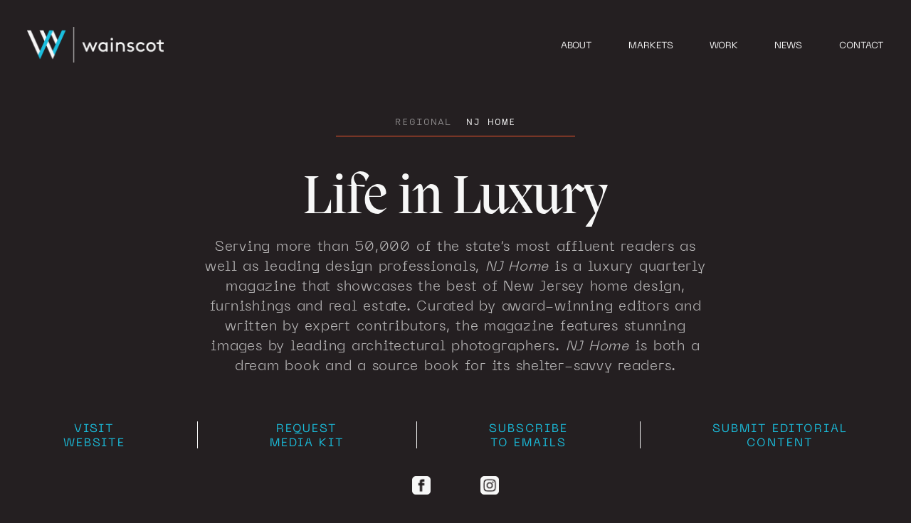

--- FILE ---
content_type: text/html
request_url: https://www.wainscotmedia.com/magazines/nj-home
body_size: 6684
content:
<!DOCTYPE html><!-- This site was created in Webflow. https://webflow.com --><!-- Last Published: Mon Jan 05 2026 16:55:57 GMT+0000 (Coordinated Universal Time) --><html data-wf-domain="www.wainscotmedia.com" data-wf-page="65254fb30a93ed6914762ab6" data-wf-site="5ff93e7205a29e80dc30ca2e"><head><meta charset="utf-8"/><title>NJ Home</title><meta content="Serving 24,000 of the state’s most affluent households as well as leading design professionals, NJ Home is a luxury quarterly magazine that showcases the best of New Jersey home design, furnishings and real estate. Curated by award-winning editors and written by expert contributors, the magazine features stunning images by leading architectural photographers. NJ Home is both a dream book and a source book for its shelter-savvy readers." name="description"/><meta content="NJ Home" property="og:title"/><meta content="Serving 24,000 of the state’s most affluent households as well as leading design professionals, NJ Home is a luxury quarterly magazine that showcases the best of New Jersey home design, furnishings and real estate. Curated by award-winning editors and written by expert contributors, the magazine features stunning images by leading architectural photographers. NJ Home is both a dream book and a source book for its shelter-savvy readers." property="og:description"/><meta content="NJ Home" property="twitter:title"/><meta content="Serving 24,000 of the state’s most affluent households as well as leading design professionals, NJ Home is a luxury quarterly magazine that showcases the best of New Jersey home design, furnishings and real estate. Curated by award-winning editors and written by expert contributors, the magazine features stunning images by leading architectural photographers. NJ Home is both a dream book and a source book for its shelter-savvy readers." property="twitter:description"/><meta property="og:type" content="website"/><meta content="summary_large_image" name="twitter:card"/><meta content="width=device-width, initial-scale=1" name="viewport"/><meta content="Webflow" name="generator"/><link href="https://cdn.prod.website-files.com/5ff93e7205a29e80dc30ca2e/css/wainscot-media.webflow.shared.7a01eb04b.css" rel="stylesheet" type="text/css"/><style>@media (min-width:992px) {html.w-mod-js:not(.w-mod-ix) [data-w-id="b532015d-79b6-fe18-3ccd-7e4b3d22bcaf"] {background-color:rgba(0,0,0,0);color:rgb(26,191,222);}html.w-mod-js:not(.w-mod-ix) [data-w-id="877f63c6-cb0d-1cec-3c6f-0d3be1a951c7"] {display:none;}html.w-mod-js:not(.w-mod-ix) [data-w-id="96507e00-d682-8b90-f570-d7c358f582d4"] {display:none;}}@media (max-width:991px) and (min-width:768px) {html.w-mod-js:not(.w-mod-ix) [data-w-id="787c1e9a-3638-d90b-97a9-a7a716522b4d"] {display:none;}html.w-mod-js:not(.w-mod-ix) [data-w-id="388769c0-3675-41f3-b36c-3ecfcf358469"] {display:none;}}@media (max-width:767px) and (min-width:480px) {html.w-mod-js:not(.w-mod-ix) [data-w-id="787c1e9a-3638-d90b-97a9-a7a716522b4d"] {display:none;}html.w-mod-js:not(.w-mod-ix) [data-w-id="388769c0-3675-41f3-b36c-3ecfcf358469"] {display:none;}html.w-mod-js:not(.w-mod-ix) [data-w-id="bd47094f-a338-c26c-4170-beaa6a030fc7"] {display:none;}}@media (max-width:479px) {html.w-mod-js:not(.w-mod-ix) [data-w-id="787c1e9a-3638-d90b-97a9-a7a716522b4d"] {display:none;}html.w-mod-js:not(.w-mod-ix) [data-w-id="388769c0-3675-41f3-b36c-3ecfcf358469"] {display:none;}html.w-mod-js:not(.w-mod-ix) [data-w-id="bd47094f-a338-c26c-4170-beaa6a030fc7"] {display:none;}}</style><script type="text/javascript">!function(o,c){var n=c.documentElement,t=" w-mod-";n.className+=t+"js",("ontouchstart"in o||o.DocumentTouch&&c instanceof DocumentTouch)&&(n.className+=t+"touch")}(window,document);</script><link href="https://cdn.prod.website-files.com/5ff93e7205a29e80dc30ca2e/60abaf61ae83acc03909df20_WAINSCOT-FAVICON.png" rel="shortcut icon" type="image/x-icon"/><link href="https://cdn.prod.website-files.com/5ff93e7205a29e80dc30ca2e/60abaf722e2360649582ad5f_WAINSCOT-WEBCLIP.png" rel="apple-touch-icon"/><script async="" src="https://www.googletagmanager.com/gtag/js?id=UA-10272082-28"></script><script type="text/javascript">window.dataLayer = window.dataLayer || [];function gtag(){dataLayer.push(arguments);}gtag('js', new Date());gtag('config', 'UA-10272082-28', {'anonymize_ip': false});</script><!-- Global site tag (gtag.js) - Google Analytics -->
<script async src="https://www.googletagmanager.com/gtag/js?id=UA-10272082-28"></script>
<script>
  window.dataLayer = window.dataLayer || [];
  function gtag(){dataLayer.push(arguments);}
  gtag('js', new Date());

  gtag('config', 'UA-10272082-28');
</script>

<!-- Google Tag Manager -->
<script>(function(w,d,s,l,i){w[l]=w[l]||[];w[l].push({'gtm.start':
new Date().getTime(),event:'gtm.js'});var f=d.getElementsByTagName(s)[0],
j=d.createElement(s),dl=l!='dataLayer'?'&l='+l:'';j.async=true;j.src=
'https://www.googletagmanager.com/gtm.js?id='+i+dl;f.parentNode.insertBefore(j,f);
})(window,document,'script','dataLayer','GTM-N76X6LD');</script>
<!-- End Google Tag Manager -->

<!-- Marketing Manager Tracking Code Start -->
<script type="text/javascript">
    !function () { var e, t; e = document.createElement("script"), e.type = "text/javascript", e.async = !0, e.defer = !0, e.src = "https://d1vg5xiq7qffdj.cloudfront.net/Asyncload.js?fpkey=" + String((new Date).getMonth() + 1) + String((new Date).getFullYear()) + String(Math.round(parseInt((new Date).getDate() / 7), 0) + 1) + "&encsid=fSx-ish3aWU,&enccid=CReoNyQQ-r0,&wsid=NTA2&trackingUrl=2PtuCvDuCGT5LwTmxa5wjl35YCAFpwehX6VzxWewIgs,", t = document.getElementsByTagName("head")[0], t.appendChild(e, t) }();
</script><noscript><p><img src="https://www.mirabelanalytics.com/mmwap/lnktrk.php?idsite=506" style="border:0;" alt="" /></p></noscript>
<!-- Marketing Manager Tracking Code End --></head><body class="body"><div class="w-embed"><style>
.wainscot-cursor {pointer-events: none;}
</style></div><div class="mbl-logo-section"><a href="/" class="link-block-8 w-inline-block"><img src="https://cdn.prod.website-files.com/5ff93e7205a29e80dc30ca2e/6050c664c3a8d603e970879f_Wainscot_Logo_White.png" loading="lazy" sizes="(max-width: 479px) 94vw, 100vw" srcset="https://cdn.prod.website-files.com/5ff93e7205a29e80dc30ca2e/6050c664c3a8d603e970879f_Wainscot_Logo_White-p-500.png 500w, https://cdn.prod.website-files.com/5ff93e7205a29e80dc30ca2e/6050c664c3a8d603e970879f_Wainscot_Logo_White-p-800.png 800w, https://cdn.prod.website-files.com/5ff93e7205a29e80dc30ca2e/6050c664c3a8d603e970879f_Wainscot_Logo_White-p-1080.png 1080w, https://cdn.prod.website-files.com/5ff93e7205a29e80dc30ca2e/6050c664c3a8d603e970879f_Wainscot_Logo_White-p-1600.png 1600w, https://cdn.prod.website-files.com/5ff93e7205a29e80dc30ca2e/6050c664c3a8d603e970879f_Wainscot_Logo_White-p-2000.png 2000w, https://cdn.prod.website-files.com/5ff93e7205a29e80dc30ca2e/6050c664c3a8d603e970879f_Wainscot_Logo_White-p-2600.png 2600w, https://cdn.prod.website-files.com/5ff93e7205a29e80dc30ca2e/6050c664c3a8d603e970879f_Wainscot_Logo_White-p-3200.png 3200w, https://cdn.prod.website-files.com/5ff93e7205a29e80dc30ca2e/6050c664c3a8d603e970879f_Wainscot_Logo_White.png 8000w" alt="" class="image-22"/></a></div><div class="mbl-menu-button"><a data-w-id="905235dd-b926-3b9c-afe8-74b81deae47a" href="#" class="div-block-52 w-inline-block"><h1 class="heading-16">Menu</h1></a></div><div data-w-id="787c1e9a-3638-d90b-97a9-a7a716522b4d" class="mbl-menu-modal"><a data-w-id="787c1e9a-3638-d90b-97a9-a7a716522b4e" href="#" class="mbl-menu-close-button w-inline-block"><h1 class="heading-16-copy">CLOSE</h1></a><a href="/" class="div-block-55 w-inline-block"><h1 class="heading-17">Home</h1></a><a href="/about" class="div-block-55 w-inline-block"><h1 class="heading-17">About</h1></a><a data-w-id="787c1e9a-3638-d90b-97a9-a7a716522b57" href="#" class="div-block-55 w-inline-block"><h1 class="heading-17">Markets</h1></a><a data-w-id="787c1e9a-3638-d90b-97a9-a7a716522b5a" href="#" class="div-block-55 w-inline-block"><h1 class="heading-17">Work</h1></a><a href="/news" class="div-block-55 w-inline-block"><h1 class="heading-17">News</h1></a><a href="/contact" class="div-block-55 w-inline-block"><h1 class="heading-17">Contact</h1></a></div><div data-w-id="bd47094f-a338-c26c-4170-beaa6a030fc7" class="mbl-markets-modal"><a data-w-id="bd47094f-a338-c26c-4170-beaa6a030fc8" href="#" class="mbl-markets-close-button w-inline-block"><h1 class="heading-16-copy">CLOSE</h1></a><a href="/fashion" class="div-block-55 w-inline-block"><h1 class="heading-17">Fashion</h1></a><a href="/healthcare" class="div-block-55 w-inline-block"><h1 class="heading-17">Healthcare</h1></a><a href="/luxury" class="div-block-55 w-inline-block"><h1 class="heading-17">Luxury</h1></a><a href="/local" class="div-block-55 w-inline-block"><h1 class="heading-17">Local</h1></a></div><div data-w-id="388769c0-3675-41f3-b36c-3ecfcf358469" class="mbl-work-modal"><a data-w-id="388769c0-3675-41f3-b36c-3ecfcf35846a" href="#" class="mbl-work-close-button w-inline-block"><h1 class="heading-16-copy">CLOSE</h1></a><a href="/magazines" class="div-block-55 w-inline-block"><h1 class="heading-17">Magazines</h1></a><a href="/client-work" class="div-block-55 w-inline-block"><h1 class="heading-17">Client Work</h1></a></div><div data-w-id="877f63c6-cb0d-1cec-3c6f-0d3be1a951c7" class="markets-modal-section"><div data-w-id="877f63c6-cb0d-1cec-3c6f-0d3be1a951c8" class="markets-button-parent"><a data-w-id="877f63c6-cb0d-1cec-3c6f-0d3be1a951c9" href="#" class="markets-button-circle w-inline-block"><h1 class="markets-button-text">CLOSE</h1></a></div><a href="/fashion" class="work-modal-link">Fashion</a><a href="/healthcare" class="work-modal-link">Healthcare</a><a href="/luxury" class="work-modal-link">Luxury</a><a href="/local" class="work-modal-link">Local</a></div><div data-w-id="96507e00-d682-8b90-f570-d7c358f582d4" class="work-modal-section"><div class="work-button-parent"><a data-w-id="96507e00-d682-8b90-f570-d7c358f582d6" href="#" class="work-button-circle w-inline-block"><h1 class="work-button-text">CLOSE</h1></a></div><a href="/magazines" class="work-modal-link">Magazines</a><a href="/client-work" class="work-modal-link">Client Work</a></div><header id="HEADER-NAV-SECTION" data-w-id="bd8e0219-330b-4d33-de7a-12b4af467eda" class="header-nav-section"><a href="/" class="header-logo-parent w-inline-block"><img src="https://cdn.prod.website-files.com/5ff93e7205a29e80dc30ca2e/6050c664c3a8d603e970879f_Wainscot_Logo_White.png" loading="lazy" sizes="(max-width: 479px) 100vw, 15vw" srcset="https://cdn.prod.website-files.com/5ff93e7205a29e80dc30ca2e/6050c664c3a8d603e970879f_Wainscot_Logo_White-p-500.png 500w, https://cdn.prod.website-files.com/5ff93e7205a29e80dc30ca2e/6050c664c3a8d603e970879f_Wainscot_Logo_White-p-800.png 800w, https://cdn.prod.website-files.com/5ff93e7205a29e80dc30ca2e/6050c664c3a8d603e970879f_Wainscot_Logo_White-p-1080.png 1080w, https://cdn.prod.website-files.com/5ff93e7205a29e80dc30ca2e/6050c664c3a8d603e970879f_Wainscot_Logo_White-p-1600.png 1600w, https://cdn.prod.website-files.com/5ff93e7205a29e80dc30ca2e/6050c664c3a8d603e970879f_Wainscot_Logo_White-p-2000.png 2000w, https://cdn.prod.website-files.com/5ff93e7205a29e80dc30ca2e/6050c664c3a8d603e970879f_Wainscot_Logo_White-p-2600.png 2600w, https://cdn.prod.website-files.com/5ff93e7205a29e80dc30ca2e/6050c664c3a8d603e970879f_Wainscot_Logo_White-p-3200.png 3200w, https://cdn.prod.website-files.com/5ff93e7205a29e80dc30ca2e/6050c664c3a8d603e970879f_Wainscot_Logo_White.png 8000w" alt="" class="header-logo"/></a><div class="header-nav-parent"><a href="/about" class="about-nav-link">About</a><a data-w-id="bd8e0219-330b-4d33-de7a-12b4af467ee0" href="#" class="markets-nav-link">MARKETS</a><a data-w-id="bd8e0219-330b-4d33-de7a-12b4af467ee2" href="#" class="work-nav-link">WORK</a><a href="/news" class="news-nav-link">NEWS</a><a href="/contact" class="contact-nav-link">CONTACT</a></div></header><div class="magazine-intro-section"><div class="magazine-intro-header-parent"><div class="text-block-14"><a href="/local" class="link-24">Regional</a></div><div class="text-block-15">Nj Home</div><div class="div-block-31"></div></div><div class="magazine-intro-parent"><h1 class="magazine-header">Life in Luxury</h1><p class="magazine-desc">Serving more than 50,000 of the state’s most affluent readers as well as leading design professionals, <em>NJ Home</em> is a luxury quarterly magazine that showcases the best of New Jersey home design, furnishings and real estate. Curated by award-winning editors and written by expert contributors, the magazine features stunning images by leading architectural photographers. <em>NJ Home</em> is both a dream book and a source book for its shelter-savvy readers.</p></div><div class="magazine-links-parent"><a href="http://njhomemag.com/" target="_blank" class="link-block w-inline-block"><div class="text-block-16">Visit<br/>Website</div></a><div class="div-block-34-copy"></div><a href="mailto:thomas.flannery@wainscotmedia.com?subject=NJ%20Home%20Media%20Kit" class="link-block-copy w-inline-block"><div class="text-block-16">Request<br/>Media Kit</div></a><div class="div-block-34"></div><a href="http://njhomemag.com/subscribe/" target="_blank" class="link-block w-inline-block"><div class="text-block-16">Subscribe<br/>To Emails</div></a><div class="div-block-34-copy"></div><a href="mailto:Rita.Guarna@wainscotmedia.com?subject=NJ%20Home%20Web%20Inquiry" class="link-block-copy w-inline-block"><div class="text-block-16">Submit Editorial<br/>Content</div></a></div><div class="magazine-intro-social-parent"><a href="https://www.facebook.com/njhomemag" target="_blank" class="njh-fb-link w-inline-block"><img src="https://cdn.prod.website-files.com/5ff93e7205a29e80dc30ca2e/605128fa7bed574e70191857_FB.png" loading="lazy" alt="" class="fwp-fb-linlk"/></a><a href="http://www.instagram.com/njhomemag/" target="_blank" class="njh-insta-link w-inline-block"><img src="https://cdn.prod.website-files.com/5ff93e7205a29e80dc30ca2e/605129357d64892c129fff7d_INSTA.png" loading="lazy" alt="" class="fwp-insta-link"/></a></div></div><div class="magazine-slider-section"><div data-delay="4000" data-animation="slide" class="magazine-slider w-slider" data-autoplay="false" data-easing="ease" data-hide-arrows="false" data-disable-swipe="false" data-autoplay-limit="0" data-nav-spacing="3" data-duration="500" data-infinite="true"><div class="w-slider-mask"><div class="njh-slide-1 w-slide"></div><div class="njh-slide-2 w-slide"></div><div class="njh-slide-3 w-slide"></div><div class="njh-slide-4 w-slide"></div><div class="njh-slide_5 w-slide"></div><div class="njh-slide_6 w-slide"></div></div><div class="left-arrow w-slider-arrow-left"><div class="w-icon-slider-left"></div></div><div class="right-arrow w-slider-arrow-right"><div class="w-icon-slider-right"></div></div><div class="slide-nav-2 w-slider-nav w-round"></div></div></div><div class="magazine-large-img-section"><img src="https://cdn.prod.website-files.com/5ff93e7205a29e80dc30ca2e/6740e3c3df4ac5d155b1b8e4_1-Kitchen-Grows.png" loading="eager" sizes="(max-width: 479px) 94vw, 80vw" srcset="https://cdn.prod.website-files.com/5ff93e7205a29e80dc30ca2e/6740e3c3df4ac5d155b1b8e4_1-Kitchen-Grows-p-500.png 500w, https://cdn.prod.website-files.com/5ff93e7205a29e80dc30ca2e/6740e3c3df4ac5d155b1b8e4_1-Kitchen-Grows-p-800.png 800w, https://cdn.prod.website-files.com/5ff93e7205a29e80dc30ca2e/6740e3c3df4ac5d155b1b8e4_1-Kitchen-Grows-p-1080.png 1080w, https://cdn.prod.website-files.com/5ff93e7205a29e80dc30ca2e/6740e3c3df4ac5d155b1b8e4_1-Kitchen-Grows.png 1427w" alt="" class="image-15"/></div><div class="magazine-large-img-section"><img src="https://cdn.prod.website-files.com/5ff93e7205a29e80dc30ca2e/6740e3d00fee753b37f145cc_2-Modern-Medicine.png" loading="eager" sizes="(max-width: 479px) 94vw, 80vw" srcset="https://cdn.prod.website-files.com/5ff93e7205a29e80dc30ca2e/6740e3d00fee753b37f145cc_2-Modern-Medicine-p-500.png 500w, https://cdn.prod.website-files.com/5ff93e7205a29e80dc30ca2e/6740e3d00fee753b37f145cc_2-Modern-Medicine-p-800.png 800w, https://cdn.prod.website-files.com/5ff93e7205a29e80dc30ca2e/6740e3d00fee753b37f145cc_2-Modern-Medicine-p-1080.png 1080w, https://cdn.prod.website-files.com/5ff93e7205a29e80dc30ca2e/6740e3d00fee753b37f145cc_2-Modern-Medicine.png 1472w" alt="" class="image-15"/></div><div class="magazine-large-img-section"><img src="https://cdn.prod.website-files.com/5ff93e7205a29e80dc30ca2e/6740e3dbc596d8ff6a95d279_3-Sand-Sea-Sky.png" loading="eager" sizes="(max-width: 479px) 94vw, 80vw" srcset="https://cdn.prod.website-files.com/5ff93e7205a29e80dc30ca2e/6740e3dbc596d8ff6a95d279_3-Sand-Sea-Sky-p-500.png 500w, https://cdn.prod.website-files.com/5ff93e7205a29e80dc30ca2e/6740e3dbc596d8ff6a95d279_3-Sand-Sea-Sky-p-800.png 800w, https://cdn.prod.website-files.com/5ff93e7205a29e80dc30ca2e/6740e3dbc596d8ff6a95d279_3-Sand-Sea-Sky-p-1080.png 1080w, https://cdn.prod.website-files.com/5ff93e7205a29e80dc30ca2e/6740e3dbc596d8ff6a95d279_3-Sand-Sea-Sky.png 1471w" alt="" class="image-15"/></div><div class="magazine-small-img-section"><div class="div-block-35"><div class="div-block-36"><p class="paragraph-3">&quot;<em>NJ Home</em> offers an upscale environment for getting our message out. It has been so wonderful to arrive at a consultation only to find my ad torn out of the magazine upon meeting my new clients.&quot;</p><div class="text-block-17">— Debra Stone, Owner, Neat Storage</div><a href="mailto:thomas.flannery@wainscotmedia.com?subject=NJ%20Home%20Advertising" class="njh-ad-link">Learn about Advertising Opportunities</a></div><img src="https://cdn.prod.website-files.com/5ff93e7205a29e80dc30ca2e/6740e3e796d41692b2793a32_4-Blue-Notes.png" loading="eager" sizes="(max-width: 479px) 94vw, 38vw" srcset="https://cdn.prod.website-files.com/5ff93e7205a29e80dc30ca2e/6740e3e796d41692b2793a32_4-Blue-Notes-p-500.png 500w, https://cdn.prod.website-files.com/5ff93e7205a29e80dc30ca2e/6740e3e796d41692b2793a32_4-Blue-Notes.png 739w" alt="" class="image-7"/></div></div><div class="magazine-large-img-section"><img src="https://cdn.prod.website-files.com/5ff93e7205a29e80dc30ca2e/6740e3f03676134886f2c3f8_5-City-Feeling.png" loading="eager" sizes="(max-width: 479px) 94vw, 80vw" srcset="https://cdn.prod.website-files.com/5ff93e7205a29e80dc30ca2e/6740e3f03676134886f2c3f8_5-City-Feeling-p-500.png 500w, https://cdn.prod.website-files.com/5ff93e7205a29e80dc30ca2e/6740e3f03676134886f2c3f8_5-City-Feeling-p-800.png 800w, https://cdn.prod.website-files.com/5ff93e7205a29e80dc30ca2e/6740e3f03676134886f2c3f8_5-City-Feeling-p-1080.png 1080w, https://cdn.prod.website-files.com/5ff93e7205a29e80dc30ca2e/6740e3f03676134886f2c3f8_5-City-Feeling.png 1469w" alt="" class="image-15"/></div><div class="magazine-large-img-section"><img src="https://cdn.prod.website-files.com/5ff93e7205a29e80dc30ca2e/6740e3fa723a1a8204d390c0_6-Tailored-Modernity.png" loading="eager" sizes="(max-width: 479px) 94vw, 80vw" srcset="https://cdn.prod.website-files.com/5ff93e7205a29e80dc30ca2e/6740e3fa723a1a8204d390c0_6-Tailored-Modernity-p-500.png 500w, https://cdn.prod.website-files.com/5ff93e7205a29e80dc30ca2e/6740e3fa723a1a8204d390c0_6-Tailored-Modernity-p-800.png 800w, https://cdn.prod.website-files.com/5ff93e7205a29e80dc30ca2e/6740e3fa723a1a8204d390c0_6-Tailored-Modernity-p-1080.png 1080w, https://cdn.prod.website-files.com/5ff93e7205a29e80dc30ca2e/6740e3fa723a1a8204d390c0_6-Tailored-Modernity.png 1472w" alt="" class="image-15"/></div><div class="magazine-large-img-section"><img src="https://cdn.prod.website-files.com/5ff93e7205a29e80dc30ca2e/6740e405c596d8ff6a95f5b2_7-Beat-Goes-On.png" loading="eager" sizes="(max-width: 479px) 94vw, 80vw" srcset="https://cdn.prod.website-files.com/5ff93e7205a29e80dc30ca2e/6740e405c596d8ff6a95f5b2_7-Beat-Goes-On-p-500.png 500w, https://cdn.prod.website-files.com/5ff93e7205a29e80dc30ca2e/6740e405c596d8ff6a95f5b2_7-Beat-Goes-On-p-800.png 800w, https://cdn.prod.website-files.com/5ff93e7205a29e80dc30ca2e/6740e405c596d8ff6a95f5b2_7-Beat-Goes-On-p-1080.png 1080w, https://cdn.prod.website-files.com/5ff93e7205a29e80dc30ca2e/6740e405c596d8ff6a95f5b2_7-Beat-Goes-On.png 1473w" alt="" class="image-15"/></div><div class="magazine-small-img-section"><div class="div-block-35"><div class="div-block-36"><p class="paragraph-3">&quot;Working with <em>NJ Home</em> is my preferred way to stay top-of-mind with current and future interior designer clients. The editor is very accessible, and there&#x27;s no red tape-just a beautifully curated magazine, which provides design inspiration to thousands of New Jerseyans.&quot;</p><div class="text-block-17">— Vic Wahby, Owner, Vic Wahby Photography</div></div><img src="https://cdn.prod.website-files.com/5ff93e7205a29e80dc30ca2e/6740e4102834e6144d7a1774_8-Future-Style.png" loading="eager" sizes="(max-width: 479px) 94vw, 38vw" srcset="https://cdn.prod.website-files.com/5ff93e7205a29e80dc30ca2e/6740e4102834e6144d7a1774_8-Future-Style-p-500.png 500w, https://cdn.prod.website-files.com/5ff93e7205a29e80dc30ca2e/6740e4102834e6144d7a1774_8-Future-Style.png 713w" alt="" class="image-7"/></div></div><div class="magazine-large-img-section"><img src="https://cdn.prod.website-files.com/5ff93e7205a29e80dc30ca2e/6740e41cb05bd4b32d92526b_9-Table-Talk.png" loading="eager" sizes="(max-width: 479px) 94vw, 80vw" srcset="https://cdn.prod.website-files.com/5ff93e7205a29e80dc30ca2e/6740e41cb05bd4b32d92526b_9-Table-Talk-p-500.png 500w, https://cdn.prod.website-files.com/5ff93e7205a29e80dc30ca2e/6740e41cb05bd4b32d92526b_9-Table-Talk-p-800.png 800w, https://cdn.prod.website-files.com/5ff93e7205a29e80dc30ca2e/6740e41cb05bd4b32d92526b_9-Table-Talk-p-1080.png 1080w, https://cdn.prod.website-files.com/5ff93e7205a29e80dc30ca2e/6740e41cb05bd4b32d92526b_9-Table-Talk.png 1470w" alt="" class="image-15"/></div><div class="magazine-large-img-section"><img src="https://cdn.prod.website-files.com/5ff93e7205a29e80dc30ca2e/6740e42b6899beed45ed9a74_10-Cue-Color.png" loading="eager" sizes="(max-width: 479px) 94vw, 80vw" srcset="https://cdn.prod.website-files.com/5ff93e7205a29e80dc30ca2e/6740e42b6899beed45ed9a74_10-Cue-Color-p-500.png 500w, https://cdn.prod.website-files.com/5ff93e7205a29e80dc30ca2e/6740e42b6899beed45ed9a74_10-Cue-Color-p-800.png 800w, https://cdn.prod.website-files.com/5ff93e7205a29e80dc30ca2e/6740e42b6899beed45ed9a74_10-Cue-Color-p-1080.png 1080w, https://cdn.prod.website-files.com/5ff93e7205a29e80dc30ca2e/6740e42b6899beed45ed9a74_10-Cue-Color.png 1474w" alt="" class="image-15"/></div><div class="magazine-small-img-section"><div class="div-block-35"><div class="div-block-36"><p class="paragraph-3">&quot;<em>NJ Home</em> has quickly become a go-to resource for consumers looking for New Jersey’s best-designed homes. Interior designers are very excited when their work is selected for an issue.&quot;</p><div class="text-block-17">— sarah Fletcher, PR Consultant, American Society of Interior Designers, New Jersey Chapter</div><a href="https://issuu.com/wainscotmedia/stacks/bf0358bc78134769bd746096ddc36989" target="_blank" class="njh-issues-link">Read Issues</a></div><img src="https://cdn.prod.website-files.com/5ff93e7205a29e80dc30ca2e/6740e4395803464fc5fc0754_11-70s-Show.png" loading="eager" sizes="(max-width: 479px) 94vw, 38vw" srcset="https://cdn.prod.website-files.com/5ff93e7205a29e80dc30ca2e/6740e4395803464fc5fc0754_11-70s-Show-p-500.png 500w, https://cdn.prod.website-files.com/5ff93e7205a29e80dc30ca2e/6740e4395803464fc5fc0754_11-70s-Show.png 738w" alt="" class="image-7"/></div></div><div class="magazine-large-img-section"><img src="https://cdn.prod.website-files.com/5ff93e7205a29e80dc30ca2e/6740e4497601f4127dd64401_12-Styles-Converge.png" loading="eager" sizes="(max-width: 479px) 94vw, 80vw" srcset="https://cdn.prod.website-files.com/5ff93e7205a29e80dc30ca2e/6740e4497601f4127dd64401_12-Styles-Converge-p-500.png 500w, https://cdn.prod.website-files.com/5ff93e7205a29e80dc30ca2e/6740e4497601f4127dd64401_12-Styles-Converge-p-800.png 800w, https://cdn.prod.website-files.com/5ff93e7205a29e80dc30ca2e/6740e4497601f4127dd64401_12-Styles-Converge-p-1080.png 1080w, https://cdn.prod.website-files.com/5ff93e7205a29e80dc30ca2e/6740e4497601f4127dd64401_12-Styles-Converge.png 1426w" alt="" class="image-15"/></div><div class="magazine-large-img-section"><img src="https://cdn.prod.website-files.com/5ff93e7205a29e80dc30ca2e/6740e455df4ac5d155b24c4f_13-Started-Leak.png" loading="eager" sizes="(max-width: 479px) 94vw, 80vw" srcset="https://cdn.prod.website-files.com/5ff93e7205a29e80dc30ca2e/6740e455df4ac5d155b24c4f_13-Started-Leak-p-500.png 500w, https://cdn.prod.website-files.com/5ff93e7205a29e80dc30ca2e/6740e455df4ac5d155b24c4f_13-Started-Leak-p-800.png 800w, https://cdn.prod.website-files.com/5ff93e7205a29e80dc30ca2e/6740e455df4ac5d155b24c4f_13-Started-Leak-p-1080.png 1080w, https://cdn.prod.website-files.com/5ff93e7205a29e80dc30ca2e/6740e455df4ac5d155b24c4f_13-Started-Leak.png 1468w" alt="" class="image-15"/></div><div class="magazine-small-img-section"><div class="div-block-35"><img src="https://cdn.prod.website-files.com/5ff93e7205a29e80dc30ca2e/6740e465d29f048daea98a23_14-The-Guide.png" loading="eager" sizes="(max-width: 479px) 94vw, 38vw" srcset="https://cdn.prod.website-files.com/5ff93e7205a29e80dc30ca2e/6740e465d29f048daea98a23_14-The-Guide-p-500.png 500w, https://cdn.prod.website-files.com/5ff93e7205a29e80dc30ca2e/6740e465d29f048daea98a23_14-The-Guide.png 732w" alt="" class="image-7"/></div></div><div class="magazine-end-contact-section"><div class="text-block-19">Want to reach high-net-worth New Jersey residents?</div><a data-w-id="b532015d-79b6-fe18-3ccd-7e4b3d22bcaf" href="mailto:rita.guarna@wainscotmedia.com?subject=NJ%20Home%20Web%20Inquiry" class="magazine-end-contact-button w-inline-block"><div class="magazine-end-contact">Contact NJ Home</div></a><div class="media-brands-back-top-parent"><a href="#HEADER-NAV-SECTION" class="media-brands-back-top">Back to Top</a></div></div><div class="mbl-footer-section"><a href="/" class="link-block-6 w-inline-block"><img src="https://cdn.prod.website-files.com/5ff93e7205a29e80dc30ca2e/6050c664c3a8d603e970879f_Wainscot_Logo_White.png" loading="lazy" sizes="(max-width: 479px) 47vw, 100vw" srcset="https://cdn.prod.website-files.com/5ff93e7205a29e80dc30ca2e/6050c664c3a8d603e970879f_Wainscot_Logo_White-p-500.png 500w, https://cdn.prod.website-files.com/5ff93e7205a29e80dc30ca2e/6050c664c3a8d603e970879f_Wainscot_Logo_White-p-800.png 800w, https://cdn.prod.website-files.com/5ff93e7205a29e80dc30ca2e/6050c664c3a8d603e970879f_Wainscot_Logo_White-p-1080.png 1080w, https://cdn.prod.website-files.com/5ff93e7205a29e80dc30ca2e/6050c664c3a8d603e970879f_Wainscot_Logo_White-p-1600.png 1600w, https://cdn.prod.website-files.com/5ff93e7205a29e80dc30ca2e/6050c664c3a8d603e970879f_Wainscot_Logo_White-p-2000.png 2000w, https://cdn.prod.website-files.com/5ff93e7205a29e80dc30ca2e/6050c664c3a8d603e970879f_Wainscot_Logo_White-p-2600.png 2600w, https://cdn.prod.website-files.com/5ff93e7205a29e80dc30ca2e/6050c664c3a8d603e970879f_Wainscot_Logo_White-p-3200.png 3200w, https://cdn.prod.website-files.com/5ff93e7205a29e80dc30ca2e/6050c664c3a8d603e970879f_Wainscot_Logo_White.png 8000w" alt=""/></a><div class="div-block-50"><a href="https://www.facebook.com/wainscotmedia/" target="_blank" class="link-block-7 w-inline-block"><img src="https://cdn.prod.website-files.com/5ff93e7205a29e80dc30ca2e/605128fa7bed574e70191857_FB.png" loading="lazy" alt=""/></a><a href="https://www.instagram.com/wainscotmedia/?hl=en" target="_blank" class="link-block-7 w-inline-block"><img src="https://cdn.prod.website-files.com/5ff93e7205a29e80dc30ca2e/605129357d64892c129fff7d_INSTA.png" loading="lazy" alt=""/></a><a href="https://www.linkedin.com/company/wainscot-media" target="_blank" class="link-block-7 w-inline-block"><img src="https://cdn.prod.website-files.com/5ff93e7205a29e80dc30ca2e/6051293e7bed57e4f71919a3_LI.png" loading="lazy" alt=""/></a></div><div class="div-block-51"><div class="text-block-35">Phone: <a href="tel:+12015712244" class="link-7">(201) 571-2244</a></div><div class="text-block-35">Email: <a href="mailto:info@wainscotmedia.com?subject=General%20Inquiry" class="link-8"><span class="text-span-36">info@wainscotmedia.com</span></a></div><div class="text-block-36">© 2023 WAINSCOT MEDIA. ALL RIGHTS RESERVED.</div></div></div><div data-w-id="153894b2-0bd0-fcb7-a2d8-009645ef0002" class="wainscot-footer-section"><div class="wainscot-footer-logo-parent"><a href="/" class="wainscot-footer-logo-link w-inline-block"><img src="https://cdn.prod.website-files.com/5ff93e7205a29e80dc30ca2e/6050c664c3a8d603e970879f_Wainscot_Logo_White.png" loading="lazy" sizes="(max-width: 479px) 100vw, 10vw" srcset="https://cdn.prod.website-files.com/5ff93e7205a29e80dc30ca2e/6050c664c3a8d603e970879f_Wainscot_Logo_White-p-500.png 500w, https://cdn.prod.website-files.com/5ff93e7205a29e80dc30ca2e/6050c664c3a8d603e970879f_Wainscot_Logo_White-p-800.png 800w, https://cdn.prod.website-files.com/5ff93e7205a29e80dc30ca2e/6050c664c3a8d603e970879f_Wainscot_Logo_White-p-1080.png 1080w, https://cdn.prod.website-files.com/5ff93e7205a29e80dc30ca2e/6050c664c3a8d603e970879f_Wainscot_Logo_White-p-1600.png 1600w, https://cdn.prod.website-files.com/5ff93e7205a29e80dc30ca2e/6050c664c3a8d603e970879f_Wainscot_Logo_White-p-2000.png 2000w, https://cdn.prod.website-files.com/5ff93e7205a29e80dc30ca2e/6050c664c3a8d603e970879f_Wainscot_Logo_White-p-2600.png 2600w, https://cdn.prod.website-files.com/5ff93e7205a29e80dc30ca2e/6050c664c3a8d603e970879f_Wainscot_Logo_White-p-3200.png 3200w, https://cdn.prod.website-files.com/5ff93e7205a29e80dc30ca2e/6050c664c3a8d603e970879f_Wainscot_Logo_White.png 8000w" alt="" class="wainscot-footer-logo"/></a><div class="wainscot-footer-address">One Maynard Drive<br/>Park Ridge, NJ 07656<br/><a href="mailto:info@wainscotmedia.com?subject=General%20Inquiry" class="wainscot-footer-email-link"><span class="wainscot-footer-email"></span></a></div></div><div class="wainscot-footer-social-parent"><div class="wainscot-footer-social-text">CONNECT WITH US</div><a href="https://www.facebook.com/wainscotmedia/" target="_blank" class="wainscot-footer-fb w-inline-block"><img src="https://cdn.prod.website-files.com/5ff93e7205a29e80dc30ca2e/605128fa7bed574e70191857_FB.png" loading="lazy" alt=""/></a><a href="https://www.instagram.com/wainscotmedia/?hl=en" target="_blank" class="wainscot-footer-insta w-inline-block"><img src="https://cdn.prod.website-files.com/5ff93e7205a29e80dc30ca2e/605129357d64892c129fff7d_INSTA.png" loading="lazy" alt=""/></a><a href="https://www.linkedin.com/company/wainscot-media" target="_blank" class="wainscot-footer-li w-inline-block"><img src="https://cdn.prod.website-files.com/5ff93e7205a29e80dc30ca2e/6051293e7bed57e4f71919a3_LI.png" loading="lazy" alt=""/></a></div><div class="wainscot-footer-contact-parent"><div class="wainscot-footer-contact">Phone: (201) 571-2244<br/>‍<br/>Email: <a href="mailto:info@wainscotmedia.com?subject=General%20Inquiry" class="wainscot-footer-email-link"><span class="wainscot-footer-email">info@wainscotmedia.com</span></a></div></div><div class="wainscot-footer-copyright-parent"><div class="wainscot-footer-copyright">© 2023 wainscot media. All Rights Reserved</div></div></div><div class="wainscot-cursor"><img src="https://cdn.prod.website-files.com/5ff93e7205a29e80dc30ca2e/6051064b0a907a7e198f369d_Wainscot_Cursor_White.png" loading="lazy" alt="" class="cursor"/></div><script src="https://d3e54v103j8qbb.cloudfront.net/js/jquery-3.5.1.min.dc5e7f18c8.js?site=5ff93e7205a29e80dc30ca2e" type="text/javascript" integrity="sha256-9/aliU8dGd2tb6OSsuzixeV4y/faTqgFtohetphbbj0=" crossorigin="anonymous"></script><script src="https://cdn.prod.website-files.com/5ff93e7205a29e80dc30ca2e/js/webflow.schunk.36b8fb49256177c8.js" type="text/javascript"></script><script src="https://cdn.prod.website-files.com/5ff93e7205a29e80dc30ca2e/js/webflow.schunk.e2e0be59367a6007.js" type="text/javascript"></script><script src="https://cdn.prod.website-files.com/5ff93e7205a29e80dc30ca2e/js/webflow.schunk.61b534daaaeddbc7.js" type="text/javascript"></script><script src="https://cdn.prod.website-files.com/5ff93e7205a29e80dc30ca2e/js/webflow.511242b4.5ec8aa573da4b6cc.js" type="text/javascript"></script><script src="https://cdnjs.cloudflare.com/ajax/libs/js-cookie/2.2.1/js.cookie.min.js" ></script>

<script>
const delay = 3; // pop-up delay in seconds
const popupId = "pop-up-wrapper"; // pop-up Id name

$(document).ready(function() {
if (!Cookies.get('alert')) {
   setTimeout(function() {
document.getElementById(popupId).style.display = "flex";
  Cookies.set('alert', true, { expires: 1 });
  }, delay*1000);
}
});
</script>

<!-- Google Tag Manager (noscript) -->
<noscript><iframe src="https://www.googletagmanager.com/ns.html?id=GTM-N76X6LD"
height="0" width="0" style="display:none;visibility:hidden"></iframe></noscript>
<!-- End Google Tag Manager (noscript) --><script src="https://cdn.prod.website-files.com/5ff93e7205a29e80dc30ca2e%2F66bcb8532e8446eedc6682f8%2F684b2fc4edbf312ec22ee72c%2Fwebflowembed5ff93e7205a29e80dc30ca2e6307-1.0.0.js" type="text/javascript"></script></body></html>

--- FILE ---
content_type: text/css
request_url: https://cdn.prod.website-files.com/5ff93e7205a29e80dc30ca2e/css/wainscot-media.webflow.shared.7a01eb04b.css
body_size: 33719
content:
html {
  -webkit-text-size-adjust: 100%;
  -ms-text-size-adjust: 100%;
  font-family: sans-serif;
}

body {
  margin: 0;
}

article, aside, details, figcaption, figure, footer, header, hgroup, main, menu, nav, section, summary {
  display: block;
}

audio, canvas, progress, video {
  vertical-align: baseline;
  display: inline-block;
}

audio:not([controls]) {
  height: 0;
  display: none;
}

[hidden], template {
  display: none;
}

a {
  background-color: #0000;
}

a:active, a:hover {
  outline: 0;
}

abbr[title] {
  border-bottom: 1px dotted;
}

b, strong {
  font-weight: bold;
}

dfn {
  font-style: italic;
}

h1 {
  margin: .67em 0;
  font-size: 2em;
}

mark {
  color: #000;
  background: #ff0;
}

small {
  font-size: 80%;
}

sub, sup {
  vertical-align: baseline;
  font-size: 75%;
  line-height: 0;
  position: relative;
}

sup {
  top: -.5em;
}

sub {
  bottom: -.25em;
}

img {
  border: 0;
}

svg:not(:root) {
  overflow: hidden;
}

hr {
  box-sizing: content-box;
  height: 0;
}

pre {
  overflow: auto;
}

code, kbd, pre, samp {
  font-family: monospace;
  font-size: 1em;
}

button, input, optgroup, select, textarea {
  color: inherit;
  font: inherit;
  margin: 0;
}

button {
  overflow: visible;
}

button, select {
  text-transform: none;
}

button, html input[type="button"], input[type="reset"] {
  -webkit-appearance: button;
  cursor: pointer;
}

button[disabled], html input[disabled] {
  cursor: default;
}

button::-moz-focus-inner, input::-moz-focus-inner {
  border: 0;
  padding: 0;
}

input {
  line-height: normal;
}

input[type="checkbox"], input[type="radio"] {
  box-sizing: border-box;
  padding: 0;
}

input[type="number"]::-webkit-inner-spin-button, input[type="number"]::-webkit-outer-spin-button {
  height: auto;
}

input[type="search"] {
  -webkit-appearance: none;
}

input[type="search"]::-webkit-search-cancel-button, input[type="search"]::-webkit-search-decoration {
  -webkit-appearance: none;
}

legend {
  border: 0;
  padding: 0;
}

textarea {
  overflow: auto;
}

optgroup {
  font-weight: bold;
}

table {
  border-collapse: collapse;
  border-spacing: 0;
}

td, th {
  padding: 0;
}

@font-face {
  font-family: webflow-icons;
  src: url("[data-uri]") format("truetype");
  font-weight: normal;
  font-style: normal;
}

[class^="w-icon-"], [class*=" w-icon-"] {
  speak: none;
  font-variant: normal;
  text-transform: none;
  -webkit-font-smoothing: antialiased;
  -moz-osx-font-smoothing: grayscale;
  font-style: normal;
  font-weight: normal;
  line-height: 1;
  font-family: webflow-icons !important;
}

.w-icon-slider-right:before {
  content: "";
}

.w-icon-slider-left:before {
  content: "";
}

.w-icon-nav-menu:before {
  content: "";
}

.w-icon-arrow-down:before, .w-icon-dropdown-toggle:before {
  content: "";
}

.w-icon-file-upload-remove:before {
  content: "";
}

.w-icon-file-upload-icon:before {
  content: "";
}

* {
  box-sizing: border-box;
}

html {
  height: 100%;
}

body {
  color: #333;
  background-color: #fff;
  min-height: 100%;
  margin: 0;
  font-family: Arial, sans-serif;
  font-size: 14px;
  line-height: 20px;
}

img {
  vertical-align: middle;
  max-width: 100%;
  display: inline-block;
}

html.w-mod-touch * {
  background-attachment: scroll !important;
}

.w-block {
  display: block;
}

.w-inline-block {
  max-width: 100%;
  display: inline-block;
}

.w-clearfix:before, .w-clearfix:after {
  content: " ";
  grid-area: 1 / 1 / 2 / 2;
  display: table;
}

.w-clearfix:after {
  clear: both;
}

.w-hidden {
  display: none;
}

.w-button {
  color: #fff;
  line-height: inherit;
  cursor: pointer;
  background-color: #3898ec;
  border: 0;
  border-radius: 0;
  padding: 9px 15px;
  text-decoration: none;
  display: inline-block;
}

input.w-button {
  -webkit-appearance: button;
}

html[data-w-dynpage] [data-w-cloak] {
  color: #0000 !important;
}

.w-code-block {
  margin: unset;
}

pre.w-code-block code {
  all: inherit;
}

.w-optimization {
  display: contents;
}

.w-webflow-badge, .w-webflow-badge > img {
  box-sizing: unset;
  width: unset;
  height: unset;
  max-height: unset;
  max-width: unset;
  min-height: unset;
  min-width: unset;
  margin: unset;
  padding: unset;
  float: unset;
  clear: unset;
  border: unset;
  border-radius: unset;
  background: unset;
  background-image: unset;
  background-position: unset;
  background-size: unset;
  background-repeat: unset;
  background-origin: unset;
  background-clip: unset;
  background-attachment: unset;
  background-color: unset;
  box-shadow: unset;
  transform: unset;
  direction: unset;
  font-family: unset;
  font-weight: unset;
  color: unset;
  font-size: unset;
  line-height: unset;
  font-style: unset;
  font-variant: unset;
  text-align: unset;
  letter-spacing: unset;
  -webkit-text-decoration: unset;
  text-decoration: unset;
  text-indent: unset;
  text-transform: unset;
  list-style-type: unset;
  text-shadow: unset;
  vertical-align: unset;
  cursor: unset;
  white-space: unset;
  word-break: unset;
  word-spacing: unset;
  word-wrap: unset;
  transition: unset;
}

.w-webflow-badge {
  white-space: nowrap;
  cursor: pointer;
  box-shadow: 0 0 0 1px #0000001a, 0 1px 3px #0000001a;
  visibility: visible !important;
  opacity: 1 !important;
  z-index: 2147483647 !important;
  color: #aaadb0 !important;
  overflow: unset !important;
  background-color: #fff !important;
  border-radius: 3px !important;
  width: auto !important;
  height: auto !important;
  margin: 0 !important;
  padding: 6px !important;
  font-size: 12px !important;
  line-height: 14px !important;
  text-decoration: none !important;
  display: inline-block !important;
  position: fixed !important;
  inset: auto 12px 12px auto !important;
  transform: none !important;
}

.w-webflow-badge > img {
  position: unset;
  visibility: unset !important;
  opacity: 1 !important;
  vertical-align: middle !important;
  display: inline-block !important;
}

h1, h2, h3, h4, h5, h6 {
  margin-bottom: 10px;
  font-weight: bold;
}

h1 {
  margin-top: 20px;
  font-size: 38px;
  line-height: 44px;
}

h2 {
  margin-top: 20px;
  font-size: 32px;
  line-height: 36px;
}

h3 {
  margin-top: 20px;
  font-size: 24px;
  line-height: 30px;
}

h4 {
  margin-top: 10px;
  font-size: 18px;
  line-height: 24px;
}

h5 {
  margin-top: 10px;
  font-size: 14px;
  line-height: 20px;
}

h6 {
  margin-top: 10px;
  font-size: 12px;
  line-height: 18px;
}

p {
  margin-top: 0;
  margin-bottom: 10px;
}

blockquote {
  border-left: 5px solid #e2e2e2;
  margin: 0 0 10px;
  padding: 10px 20px;
  font-size: 18px;
  line-height: 22px;
}

figure {
  margin: 0 0 10px;
}

figcaption {
  text-align: center;
  margin-top: 5px;
}

ul, ol {
  margin-top: 0;
  margin-bottom: 10px;
  padding-left: 40px;
}

.w-list-unstyled {
  padding-left: 0;
  list-style: none;
}

.w-embed:before, .w-embed:after {
  content: " ";
  grid-area: 1 / 1 / 2 / 2;
  display: table;
}

.w-embed:after {
  clear: both;
}

.w-video {
  width: 100%;
  padding: 0;
  position: relative;
}

.w-video iframe, .w-video object, .w-video embed {
  border: none;
  width: 100%;
  height: 100%;
  position: absolute;
  top: 0;
  left: 0;
}

fieldset {
  border: 0;
  margin: 0;
  padding: 0;
}

button, [type="button"], [type="reset"] {
  cursor: pointer;
  -webkit-appearance: button;
  border: 0;
}

.w-form {
  margin: 0 0 15px;
}

.w-form-done {
  text-align: center;
  background-color: #ddd;
  padding: 20px;
  display: none;
}

.w-form-fail {
  background-color: #ffdede;
  margin-top: 10px;
  padding: 10px;
  display: none;
}

label {
  margin-bottom: 5px;
  font-weight: bold;
  display: block;
}

.w-input, .w-select {
  color: #333;
  vertical-align: middle;
  background-color: #fff;
  border: 1px solid #ccc;
  width: 100%;
  height: 38px;
  margin-bottom: 10px;
  padding: 8px 12px;
  font-size: 14px;
  line-height: 1.42857;
  display: block;
}

.w-input::placeholder, .w-select::placeholder {
  color: #999;
}

.w-input:focus, .w-select:focus {
  border-color: #3898ec;
  outline: 0;
}

.w-input[disabled], .w-select[disabled], .w-input[readonly], .w-select[readonly], fieldset[disabled] .w-input, fieldset[disabled] .w-select {
  cursor: not-allowed;
}

.w-input[disabled]:not(.w-input-disabled), .w-select[disabled]:not(.w-input-disabled), .w-input[readonly], .w-select[readonly], fieldset[disabled]:not(.w-input-disabled) .w-input, fieldset[disabled]:not(.w-input-disabled) .w-select {
  background-color: #eee;
}

textarea.w-input, textarea.w-select {
  height: auto;
}

.w-select {
  background-color: #f3f3f3;
}

.w-select[multiple] {
  height: auto;
}

.w-form-label {
  cursor: pointer;
  margin-bottom: 0;
  font-weight: normal;
  display: inline-block;
}

.w-radio {
  margin-bottom: 5px;
  padding-left: 20px;
  display: block;
}

.w-radio:before, .w-radio:after {
  content: " ";
  grid-area: 1 / 1 / 2 / 2;
  display: table;
}

.w-radio:after {
  clear: both;
}

.w-radio-input {
  float: left;
  margin: 3px 0 0 -20px;
  line-height: normal;
}

.w-file-upload {
  margin-bottom: 10px;
  display: block;
}

.w-file-upload-input {
  opacity: 0;
  z-index: -100;
  width: .1px;
  height: .1px;
  position: absolute;
  overflow: hidden;
}

.w-file-upload-default, .w-file-upload-uploading, .w-file-upload-success {
  color: #333;
  display: inline-block;
}

.w-file-upload-error {
  margin-top: 10px;
  display: block;
}

.w-file-upload-default.w-hidden, .w-file-upload-uploading.w-hidden, .w-file-upload-error.w-hidden, .w-file-upload-success.w-hidden {
  display: none;
}

.w-file-upload-uploading-btn {
  cursor: pointer;
  background-color: #fafafa;
  border: 1px solid #ccc;
  margin: 0;
  padding: 8px 12px;
  font-size: 14px;
  font-weight: normal;
  display: flex;
}

.w-file-upload-file {
  background-color: #fafafa;
  border: 1px solid #ccc;
  flex-grow: 1;
  justify-content: space-between;
  margin: 0;
  padding: 8px 9px 8px 11px;
  display: flex;
}

.w-file-upload-file-name {
  font-size: 14px;
  font-weight: normal;
  display: block;
}

.w-file-remove-link {
  cursor: pointer;
  width: auto;
  height: auto;
  margin-top: 3px;
  margin-left: 10px;
  padding: 3px;
  display: block;
}

.w-icon-file-upload-remove {
  margin: auto;
  font-size: 10px;
}

.w-file-upload-error-msg {
  color: #ea384c;
  padding: 2px 0;
  display: inline-block;
}

.w-file-upload-info {
  padding: 0 12px;
  line-height: 38px;
  display: inline-block;
}

.w-file-upload-label {
  cursor: pointer;
  background-color: #fafafa;
  border: 1px solid #ccc;
  margin: 0;
  padding: 8px 12px;
  font-size: 14px;
  font-weight: normal;
  display: inline-block;
}

.w-icon-file-upload-icon, .w-icon-file-upload-uploading {
  width: 20px;
  margin-right: 8px;
  display: inline-block;
}

.w-icon-file-upload-uploading {
  height: 20px;
}

.w-container {
  max-width: 940px;
  margin-left: auto;
  margin-right: auto;
}

.w-container:before, .w-container:after {
  content: " ";
  grid-area: 1 / 1 / 2 / 2;
  display: table;
}

.w-container:after {
  clear: both;
}

.w-container .w-row {
  margin-left: -10px;
  margin-right: -10px;
}

.w-row:before, .w-row:after {
  content: " ";
  grid-area: 1 / 1 / 2 / 2;
  display: table;
}

.w-row:after {
  clear: both;
}

.w-row .w-row {
  margin-left: 0;
  margin-right: 0;
}

.w-col {
  float: left;
  width: 100%;
  min-height: 1px;
  padding-left: 10px;
  padding-right: 10px;
  position: relative;
}

.w-col .w-col {
  padding-left: 0;
  padding-right: 0;
}

.w-col-1 {
  width: 8.33333%;
}

.w-col-2 {
  width: 16.6667%;
}

.w-col-3 {
  width: 25%;
}

.w-col-4 {
  width: 33.3333%;
}

.w-col-5 {
  width: 41.6667%;
}

.w-col-6 {
  width: 50%;
}

.w-col-7 {
  width: 58.3333%;
}

.w-col-8 {
  width: 66.6667%;
}

.w-col-9 {
  width: 75%;
}

.w-col-10 {
  width: 83.3333%;
}

.w-col-11 {
  width: 91.6667%;
}

.w-col-12 {
  width: 100%;
}

.w-hidden-main {
  display: none !important;
}

@media screen and (max-width: 991px) {
  .w-container {
    max-width: 728px;
  }

  .w-hidden-main {
    display: inherit !important;
  }

  .w-hidden-medium {
    display: none !important;
  }

  .w-col-medium-1 {
    width: 8.33333%;
  }

  .w-col-medium-2 {
    width: 16.6667%;
  }

  .w-col-medium-3 {
    width: 25%;
  }

  .w-col-medium-4 {
    width: 33.3333%;
  }

  .w-col-medium-5 {
    width: 41.6667%;
  }

  .w-col-medium-6 {
    width: 50%;
  }

  .w-col-medium-7 {
    width: 58.3333%;
  }

  .w-col-medium-8 {
    width: 66.6667%;
  }

  .w-col-medium-9 {
    width: 75%;
  }

  .w-col-medium-10 {
    width: 83.3333%;
  }

  .w-col-medium-11 {
    width: 91.6667%;
  }

  .w-col-medium-12 {
    width: 100%;
  }

  .w-col-stack {
    width: 100%;
    left: auto;
    right: auto;
  }
}

@media screen and (max-width: 767px) {
  .w-hidden-main, .w-hidden-medium {
    display: inherit !important;
  }

  .w-hidden-small {
    display: none !important;
  }

  .w-row, .w-container .w-row {
    margin-left: 0;
    margin-right: 0;
  }

  .w-col {
    width: 100%;
    left: auto;
    right: auto;
  }

  .w-col-small-1 {
    width: 8.33333%;
  }

  .w-col-small-2 {
    width: 16.6667%;
  }

  .w-col-small-3 {
    width: 25%;
  }

  .w-col-small-4 {
    width: 33.3333%;
  }

  .w-col-small-5 {
    width: 41.6667%;
  }

  .w-col-small-6 {
    width: 50%;
  }

  .w-col-small-7 {
    width: 58.3333%;
  }

  .w-col-small-8 {
    width: 66.6667%;
  }

  .w-col-small-9 {
    width: 75%;
  }

  .w-col-small-10 {
    width: 83.3333%;
  }

  .w-col-small-11 {
    width: 91.6667%;
  }

  .w-col-small-12 {
    width: 100%;
  }
}

@media screen and (max-width: 479px) {
  .w-container {
    max-width: none;
  }

  .w-hidden-main, .w-hidden-medium, .w-hidden-small {
    display: inherit !important;
  }

  .w-hidden-tiny {
    display: none !important;
  }

  .w-col {
    width: 100%;
  }

  .w-col-tiny-1 {
    width: 8.33333%;
  }

  .w-col-tiny-2 {
    width: 16.6667%;
  }

  .w-col-tiny-3 {
    width: 25%;
  }

  .w-col-tiny-4 {
    width: 33.3333%;
  }

  .w-col-tiny-5 {
    width: 41.6667%;
  }

  .w-col-tiny-6 {
    width: 50%;
  }

  .w-col-tiny-7 {
    width: 58.3333%;
  }

  .w-col-tiny-8 {
    width: 66.6667%;
  }

  .w-col-tiny-9 {
    width: 75%;
  }

  .w-col-tiny-10 {
    width: 83.3333%;
  }

  .w-col-tiny-11 {
    width: 91.6667%;
  }

  .w-col-tiny-12 {
    width: 100%;
  }
}

.w-widget {
  position: relative;
}

.w-widget-map {
  width: 100%;
  height: 400px;
}

.w-widget-map label {
  width: auto;
  display: inline;
}

.w-widget-map img {
  max-width: inherit;
}

.w-widget-map .gm-style-iw {
  text-align: center;
}

.w-widget-map .gm-style-iw > button {
  display: none !important;
}

.w-widget-twitter {
  overflow: hidden;
}

.w-widget-twitter-count-shim {
  vertical-align: top;
  text-align: center;
  background: #fff;
  border: 1px solid #758696;
  border-radius: 3px;
  width: 28px;
  height: 20px;
  display: inline-block;
  position: relative;
}

.w-widget-twitter-count-shim * {
  pointer-events: none;
  -webkit-user-select: none;
  user-select: none;
}

.w-widget-twitter-count-shim .w-widget-twitter-count-inner {
  text-align: center;
  color: #999;
  font-family: serif;
  font-size: 15px;
  line-height: 12px;
  position: relative;
}

.w-widget-twitter-count-shim .w-widget-twitter-count-clear {
  display: block;
  position: relative;
}

.w-widget-twitter-count-shim.w--large {
  width: 36px;
  height: 28px;
}

.w-widget-twitter-count-shim.w--large .w-widget-twitter-count-inner {
  font-size: 18px;
  line-height: 18px;
}

.w-widget-twitter-count-shim:not(.w--vertical) {
  margin-left: 5px;
  margin-right: 8px;
}

.w-widget-twitter-count-shim:not(.w--vertical).w--large {
  margin-left: 6px;
}

.w-widget-twitter-count-shim:not(.w--vertical):before, .w-widget-twitter-count-shim:not(.w--vertical):after {
  content: " ";
  pointer-events: none;
  border: solid #0000;
  width: 0;
  height: 0;
  position: absolute;
  top: 50%;
  left: 0;
}

.w-widget-twitter-count-shim:not(.w--vertical):before {
  border-width: 4px;
  border-color: #75869600 #5d6c7b #75869600 #75869600;
  margin-top: -4px;
  margin-left: -9px;
}

.w-widget-twitter-count-shim:not(.w--vertical).w--large:before {
  border-width: 5px;
  margin-top: -5px;
  margin-left: -10px;
}

.w-widget-twitter-count-shim:not(.w--vertical):after {
  border-width: 4px;
  border-color: #fff0 #fff #fff0 #fff0;
  margin-top: -4px;
  margin-left: -8px;
}

.w-widget-twitter-count-shim:not(.w--vertical).w--large:after {
  border-width: 5px;
  margin-top: -5px;
  margin-left: -9px;
}

.w-widget-twitter-count-shim.w--vertical {
  width: 61px;
  height: 33px;
  margin-bottom: 8px;
}

.w-widget-twitter-count-shim.w--vertical:before, .w-widget-twitter-count-shim.w--vertical:after {
  content: " ";
  pointer-events: none;
  border: solid #0000;
  width: 0;
  height: 0;
  position: absolute;
  top: 100%;
  left: 50%;
}

.w-widget-twitter-count-shim.w--vertical:before {
  border-width: 5px;
  border-color: #5d6c7b #75869600 #75869600;
  margin-left: -5px;
}

.w-widget-twitter-count-shim.w--vertical:after {
  border-width: 4px;
  border-color: #fff #fff0 #fff0;
  margin-left: -4px;
}

.w-widget-twitter-count-shim.w--vertical .w-widget-twitter-count-inner {
  font-size: 18px;
  line-height: 22px;
}

.w-widget-twitter-count-shim.w--vertical.w--large {
  width: 76px;
}

.w-background-video {
  color: #fff;
  height: 500px;
  position: relative;
  overflow: hidden;
}

.w-background-video > video {
  object-fit: cover;
  z-index: -100;
  background-position: 50%;
  background-size: cover;
  width: 100%;
  height: 100%;
  margin: auto;
  position: absolute;
  inset: -100%;
}

.w-background-video > video::-webkit-media-controls-start-playback-button {
  -webkit-appearance: none;
  display: none !important;
}

.w-background-video--control {
  background-color: #0000;
  padding: 0;
  position: absolute;
  bottom: 1em;
  right: 1em;
}

.w-background-video--control > [hidden] {
  display: none !important;
}

.w-slider {
  text-align: center;
  clear: both;
  -webkit-tap-highlight-color: #0000;
  tap-highlight-color: #0000;
  background: #ddd;
  height: 300px;
  position: relative;
}

.w-slider-mask {
  z-index: 1;
  white-space: nowrap;
  height: 100%;
  display: block;
  position: relative;
  left: 0;
  right: 0;
  overflow: hidden;
}

.w-slide {
  vertical-align: top;
  white-space: normal;
  text-align: left;
  width: 100%;
  height: 100%;
  display: inline-block;
  position: relative;
}

.w-slider-nav {
  z-index: 2;
  text-align: center;
  -webkit-tap-highlight-color: #0000;
  tap-highlight-color: #0000;
  height: 40px;
  margin: auto;
  padding-top: 10px;
  position: absolute;
  inset: auto 0 0;
}

.w-slider-nav.w-round > div {
  border-radius: 100%;
}

.w-slider-nav.w-num > div {
  font-size: inherit;
  line-height: inherit;
  width: auto;
  height: auto;
  padding: .2em .5em;
}

.w-slider-nav.w-shadow > div {
  box-shadow: 0 0 3px #3336;
}

.w-slider-nav-invert {
  color: #fff;
}

.w-slider-nav-invert > div {
  background-color: #2226;
}

.w-slider-nav-invert > div.w-active {
  background-color: #222;
}

.w-slider-dot {
  cursor: pointer;
  background-color: #fff6;
  width: 1em;
  height: 1em;
  margin: 0 3px .5em;
  transition: background-color .1s, color .1s;
  display: inline-block;
  position: relative;
}

.w-slider-dot.w-active {
  background-color: #fff;
}

.w-slider-dot:focus {
  outline: none;
  box-shadow: 0 0 0 2px #fff;
}

.w-slider-dot:focus.w-active {
  box-shadow: none;
}

.w-slider-arrow-left, .w-slider-arrow-right {
  cursor: pointer;
  color: #fff;
  -webkit-tap-highlight-color: #0000;
  tap-highlight-color: #0000;
  -webkit-user-select: none;
  user-select: none;
  width: 80px;
  margin: auto;
  font-size: 40px;
  position: absolute;
  inset: 0;
  overflow: hidden;
}

.w-slider-arrow-left [class^="w-icon-"], .w-slider-arrow-right [class^="w-icon-"], .w-slider-arrow-left [class*=" w-icon-"], .w-slider-arrow-right [class*=" w-icon-"] {
  position: absolute;
}

.w-slider-arrow-left:focus, .w-slider-arrow-right:focus {
  outline: 0;
}

.w-slider-arrow-left {
  z-index: 3;
  right: auto;
}

.w-slider-arrow-right {
  z-index: 4;
  left: auto;
}

.w-icon-slider-left, .w-icon-slider-right {
  width: 1em;
  height: 1em;
  margin: auto;
  inset: 0;
}

.w-slider-aria-label {
  clip: rect(0 0 0 0);
  border: 0;
  width: 1px;
  height: 1px;
  margin: -1px;
  padding: 0;
  position: absolute;
  overflow: hidden;
}

.w-slider-force-show {
  display: block !important;
}

.w-dropdown {
  text-align: left;
  z-index: 900;
  margin-left: auto;
  margin-right: auto;
  display: inline-block;
  position: relative;
}

.w-dropdown-btn, .w-dropdown-toggle, .w-dropdown-link {
  vertical-align: top;
  color: #222;
  text-align: left;
  white-space: nowrap;
  margin-left: auto;
  margin-right: auto;
  padding: 20px;
  text-decoration: none;
  position: relative;
}

.w-dropdown-toggle {
  -webkit-user-select: none;
  user-select: none;
  cursor: pointer;
  padding-right: 40px;
  display: inline-block;
}

.w-dropdown-toggle:focus {
  outline: 0;
}

.w-icon-dropdown-toggle {
  width: 1em;
  height: 1em;
  margin: auto 20px auto auto;
  position: absolute;
  top: 0;
  bottom: 0;
  right: 0;
}

.w-dropdown-list {
  background: #ddd;
  min-width: 100%;
  display: none;
  position: absolute;
}

.w-dropdown-list.w--open {
  display: block;
}

.w-dropdown-link {
  color: #222;
  padding: 10px 20px;
  display: block;
}

.w-dropdown-link.w--current {
  color: #0082f3;
}

.w-dropdown-link:focus {
  outline: 0;
}

@media screen and (max-width: 767px) {
  .w-nav-brand {
    padding-left: 10px;
  }
}

.w-lightbox-backdrop {
  cursor: auto;
  letter-spacing: normal;
  text-indent: 0;
  text-shadow: none;
  text-transform: none;
  visibility: visible;
  white-space: normal;
  word-break: normal;
  word-spacing: normal;
  word-wrap: normal;
  color: #fff;
  text-align: center;
  z-index: 2000;
  opacity: 0;
  -webkit-user-select: none;
  -moz-user-select: none;
  -webkit-tap-highlight-color: transparent;
  background: #000000e6;
  outline: 0;
  font-family: Helvetica Neue, Helvetica, Ubuntu, Segoe UI, Verdana, sans-serif;
  font-size: 17px;
  font-style: normal;
  font-weight: 300;
  line-height: 1.2;
  list-style: disc;
  position: fixed;
  inset: 0;
  -webkit-transform: translate(0);
}

.w-lightbox-backdrop, .w-lightbox-container {
  -webkit-overflow-scrolling: touch;
  height: 100%;
  overflow: auto;
}

.w-lightbox-content {
  height: 100vh;
  position: relative;
  overflow: hidden;
}

.w-lightbox-view {
  opacity: 0;
  width: 100vw;
  height: 100vh;
  position: absolute;
}

.w-lightbox-view:before {
  content: "";
  height: 100vh;
}

.w-lightbox-group, .w-lightbox-group .w-lightbox-view, .w-lightbox-group .w-lightbox-view:before {
  height: 86vh;
}

.w-lightbox-frame, .w-lightbox-view:before {
  vertical-align: middle;
  display: inline-block;
}

.w-lightbox-figure {
  margin: 0;
  position: relative;
}

.w-lightbox-group .w-lightbox-figure {
  cursor: pointer;
}

.w-lightbox-img {
  width: auto;
  max-width: none;
  height: auto;
}

.w-lightbox-image {
  float: none;
  max-width: 100vw;
  max-height: 100vh;
  display: block;
}

.w-lightbox-group .w-lightbox-image {
  max-height: 86vh;
}

.w-lightbox-caption {
  text-align: left;
  text-overflow: ellipsis;
  white-space: nowrap;
  background: #0006;
  padding: .5em 1em;
  position: absolute;
  bottom: 0;
  left: 0;
  right: 0;
  overflow: hidden;
}

.w-lightbox-embed {
  width: 100%;
  height: 100%;
  position: absolute;
  inset: 0;
}

.w-lightbox-control {
  cursor: pointer;
  background-position: center;
  background-repeat: no-repeat;
  background-size: 24px;
  width: 4em;
  transition: all .3s;
  position: absolute;
  top: 0;
}

.w-lightbox-left {
  background-image: url("[data-uri]");
  display: none;
  bottom: 0;
  left: 0;
}

.w-lightbox-right {
  background-image: url("[data-uri]");
  display: none;
  bottom: 0;
  right: 0;
}

.w-lightbox-close {
  background-image: url("[data-uri]");
  background-size: 18px;
  height: 2.6em;
  right: 0;
}

.w-lightbox-strip {
  white-space: nowrap;
  padding: 0 1vh;
  line-height: 0;
  position: absolute;
  bottom: 0;
  left: 0;
  right: 0;
  overflow: auto hidden;
}

.w-lightbox-item {
  box-sizing: content-box;
  cursor: pointer;
  width: 10vh;
  padding: 2vh 1vh;
  display: inline-block;
  -webkit-transform: translate3d(0, 0, 0);
}

.w-lightbox-active {
  opacity: .3;
}

.w-lightbox-thumbnail {
  background: #222;
  height: 10vh;
  position: relative;
  overflow: hidden;
}

.w-lightbox-thumbnail-image {
  position: absolute;
  top: 0;
  left: 0;
}

.w-lightbox-thumbnail .w-lightbox-tall {
  width: 100%;
  top: 50%;
  transform: translate(0, -50%);
}

.w-lightbox-thumbnail .w-lightbox-wide {
  height: 100%;
  left: 50%;
  transform: translate(-50%);
}

.w-lightbox-spinner {
  box-sizing: border-box;
  border: 5px solid #0006;
  border-radius: 50%;
  width: 40px;
  height: 40px;
  margin-top: -20px;
  margin-left: -20px;
  animation: .8s linear infinite spin;
  position: absolute;
  top: 50%;
  left: 50%;
}

.w-lightbox-spinner:after {
  content: "";
  border: 3px solid #0000;
  border-bottom-color: #fff;
  border-radius: 50%;
  position: absolute;
  inset: -4px;
}

.w-lightbox-hide {
  display: none;
}

.w-lightbox-noscroll {
  overflow: hidden;
}

@media (min-width: 768px) {
  .w-lightbox-content {
    height: 96vh;
    margin-top: 2vh;
  }

  .w-lightbox-view, .w-lightbox-view:before {
    height: 96vh;
  }

  .w-lightbox-group, .w-lightbox-group .w-lightbox-view, .w-lightbox-group .w-lightbox-view:before {
    height: 84vh;
  }

  .w-lightbox-image {
    max-width: 96vw;
    max-height: 96vh;
  }

  .w-lightbox-group .w-lightbox-image {
    max-width: 82.3vw;
    max-height: 84vh;
  }

  .w-lightbox-left, .w-lightbox-right {
    opacity: .5;
    display: block;
  }

  .w-lightbox-close {
    opacity: .8;
  }

  .w-lightbox-control:hover {
    opacity: 1;
  }
}

.w-lightbox-inactive, .w-lightbox-inactive:hover {
  opacity: 0;
}

.w-richtext:before, .w-richtext:after {
  content: " ";
  grid-area: 1 / 1 / 2 / 2;
  display: table;
}

.w-richtext:after {
  clear: both;
}

.w-richtext[contenteditable="true"]:before, .w-richtext[contenteditable="true"]:after {
  white-space: initial;
}

.w-richtext ol, .w-richtext ul {
  overflow: hidden;
}

.w-richtext .w-richtext-figure-selected.w-richtext-figure-type-video div:after, .w-richtext .w-richtext-figure-selected[data-rt-type="video"] div:after, .w-richtext .w-richtext-figure-selected.w-richtext-figure-type-image div, .w-richtext .w-richtext-figure-selected[data-rt-type="image"] div {
  outline: 2px solid #2895f7;
}

.w-richtext figure.w-richtext-figure-type-video > div:after, .w-richtext figure[data-rt-type="video"] > div:after {
  content: "";
  display: none;
  position: absolute;
  inset: 0;
}

.w-richtext figure {
  max-width: 60%;
  position: relative;
}

.w-richtext figure > div:before {
  cursor: default !important;
}

.w-richtext figure img {
  width: 100%;
}

.w-richtext figure figcaption.w-richtext-figcaption-placeholder {
  opacity: .6;
}

.w-richtext figure div {
  color: #0000;
  font-size: 0;
}

.w-richtext figure.w-richtext-figure-type-image, .w-richtext figure[data-rt-type="image"] {
  display: table;
}

.w-richtext figure.w-richtext-figure-type-image > div, .w-richtext figure[data-rt-type="image"] > div {
  display: inline-block;
}

.w-richtext figure.w-richtext-figure-type-image > figcaption, .w-richtext figure[data-rt-type="image"] > figcaption {
  caption-side: bottom;
  display: table-caption;
}

.w-richtext figure.w-richtext-figure-type-video, .w-richtext figure[data-rt-type="video"] {
  width: 60%;
  height: 0;
}

.w-richtext figure.w-richtext-figure-type-video iframe, .w-richtext figure[data-rt-type="video"] iframe {
  width: 100%;
  height: 100%;
  position: absolute;
  top: 0;
  left: 0;
}

.w-richtext figure.w-richtext-figure-type-video > div, .w-richtext figure[data-rt-type="video"] > div {
  width: 100%;
}

.w-richtext figure.w-richtext-align-center {
  clear: both;
  margin-left: auto;
  margin-right: auto;
}

.w-richtext figure.w-richtext-align-center.w-richtext-figure-type-image > div, .w-richtext figure.w-richtext-align-center[data-rt-type="image"] > div {
  max-width: 100%;
}

.w-richtext figure.w-richtext-align-normal {
  clear: both;
}

.w-richtext figure.w-richtext-align-fullwidth {
  text-align: center;
  clear: both;
  width: 100%;
  max-width: 100%;
  margin-left: auto;
  margin-right: auto;
  display: block;
}

.w-richtext figure.w-richtext-align-fullwidth > div {
  padding-bottom: inherit;
  display: inline-block;
}

.w-richtext figure.w-richtext-align-fullwidth > figcaption {
  display: block;
}

.w-richtext figure.w-richtext-align-floatleft {
  float: left;
  clear: none;
  margin-right: 15px;
}

.w-richtext figure.w-richtext-align-floatright {
  float: right;
  clear: none;
  margin-left: 15px;
}

.w-nav {
  z-index: 1000;
  background: #ddd;
  position: relative;
}

.w-nav:before, .w-nav:after {
  content: " ";
  grid-area: 1 / 1 / 2 / 2;
  display: table;
}

.w-nav:after {
  clear: both;
}

.w-nav-brand {
  float: left;
  color: #333;
  text-decoration: none;
  position: relative;
}

.w-nav-link {
  vertical-align: top;
  color: #222;
  text-align: left;
  margin-left: auto;
  margin-right: auto;
  padding: 20px;
  text-decoration: none;
  display: inline-block;
  position: relative;
}

.w-nav-link.w--current {
  color: #0082f3;
}

.w-nav-menu {
  float: right;
  position: relative;
}

[data-nav-menu-open] {
  text-align: center;
  background: #c8c8c8;
  min-width: 200px;
  position: absolute;
  top: 100%;
  left: 0;
  right: 0;
  overflow: visible;
  display: block !important;
}

.w--nav-link-open {
  display: block;
  position: relative;
}

.w-nav-overlay {
  width: 100%;
  display: none;
  position: absolute;
  top: 100%;
  left: 0;
  right: 0;
  overflow: hidden;
}

.w-nav-overlay [data-nav-menu-open] {
  top: 0;
}

.w-nav[data-animation="over-left"] .w-nav-overlay {
  width: auto;
}

.w-nav[data-animation="over-left"] .w-nav-overlay, .w-nav[data-animation="over-left"] [data-nav-menu-open] {
  z-index: 1;
  top: 0;
  right: auto;
}

.w-nav[data-animation="over-right"] .w-nav-overlay {
  width: auto;
}

.w-nav[data-animation="over-right"] .w-nav-overlay, .w-nav[data-animation="over-right"] [data-nav-menu-open] {
  z-index: 1;
  top: 0;
  left: auto;
}

.w-nav-button {
  float: right;
  cursor: pointer;
  -webkit-tap-highlight-color: #0000;
  tap-highlight-color: #0000;
  -webkit-user-select: none;
  user-select: none;
  padding: 18px;
  font-size: 24px;
  display: none;
  position: relative;
}

.w-nav-button:focus {
  outline: 0;
}

.w-nav-button.w--open {
  color: #fff;
  background-color: #c8c8c8;
}

.w-nav[data-collapse="all"] .w-nav-menu {
  display: none;
}

.w-nav[data-collapse="all"] .w-nav-button, .w--nav-dropdown-open, .w--nav-dropdown-toggle-open {
  display: block;
}

.w--nav-dropdown-list-open {
  position: static;
}

@media screen and (max-width: 991px) {
  .w-nav[data-collapse="medium"] .w-nav-menu {
    display: none;
  }

  .w-nav[data-collapse="medium"] .w-nav-button {
    display: block;
  }
}

@media screen and (max-width: 767px) {
  .w-nav[data-collapse="small"] .w-nav-menu {
    display: none;
  }

  .w-nav[data-collapse="small"] .w-nav-button {
    display: block;
  }

  .w-nav-brand {
    padding-left: 10px;
  }
}

@media screen and (max-width: 479px) {
  .w-nav[data-collapse="tiny"] .w-nav-menu {
    display: none;
  }

  .w-nav[data-collapse="tiny"] .w-nav-button {
    display: block;
  }
}

.w-tabs {
  position: relative;
}

.w-tabs:before, .w-tabs:after {
  content: " ";
  grid-area: 1 / 1 / 2 / 2;
  display: table;
}

.w-tabs:after {
  clear: both;
}

.w-tab-menu {
  position: relative;
}

.w-tab-link {
  vertical-align: top;
  text-align: left;
  cursor: pointer;
  color: #222;
  background-color: #ddd;
  padding: 9px 30px;
  text-decoration: none;
  display: inline-block;
  position: relative;
}

.w-tab-link.w--current {
  background-color: #c8c8c8;
}

.w-tab-link:focus {
  outline: 0;
}

.w-tab-content {
  display: block;
  position: relative;
  overflow: hidden;
}

.w-tab-pane {
  display: none;
  position: relative;
}

.w--tab-active {
  display: block;
}

@media screen and (max-width: 479px) {
  .w-tab-link {
    display: block;
  }
}

.w-ix-emptyfix:after {
  content: "";
}

@keyframes spin {
  0% {
    transform: rotate(0);
  }

  100% {
    transform: rotate(360deg);
  }
}

.w-dyn-empty {
  background-color: #ddd;
  padding: 10px;
}

.w-dyn-hide, .w-dyn-bind-empty, .w-condition-invisible {
  display: none !important;
}

.wf-layout-layout {
  display: grid;
}

@font-face {
  font-family: Neue Machina;
  src: url("https://cdn.prod.website-files.com/5ff93e7205a29e80dc30ca2e/6050c2fd25965d62d3b853b7_neuemachina-regular-webfont.woff") format("woff");
  font-weight: 400;
  font-style: normal;
  font-display: swap;
}

@font-face {
  font-family: Neue Machina;
  src: url("https://cdn.prod.website-files.com/5ff93e7205a29e80dc30ca2e/609e93fc26b008766f9873c3_neuemachina-light-webfont.woff") format("woff");
  font-weight: 300;
  font-style: normal;
  font-display: swap;
}

@font-face {
  font-family: Migra Italic \- WEB;
  src: url("https://cdn.prod.website-files.com/5ff93e7205a29e80dc30ca2e/60b78472be540e366bc6d831_MigraItalic-MediumItalic.ttf") format("truetype");
  font-weight: 500;
  font-style: italic;
  font-display: swap;
}

@font-face {
  font-family: Migra;
  src: url("https://cdn.prod.website-files.com/5ff93e7205a29e80dc30ca2e/6005aa3c40dab0b45d6a35ef_Migra-Bold.otf") format("opentype");
  font-weight: 700;
  font-style: normal;
  font-display: swap;
}

@font-face {
  font-family: Migra;
  src: url("https://cdn.prod.website-files.com/5ff93e7205a29e80dc30ca2e/6005aa3c45065220acf92140_Migra-Medium.otf") format("opentype");
  font-weight: 500;
  font-style: normal;
  font-display: swap;
}

@font-face {
  font-family: Migra;
  src: url("https://cdn.prod.website-files.com/5ff93e7205a29e80dc30ca2e/6005aa3c2fa5bc9999b65f7f_Migra-Regular.otf") format("opentype");
  font-weight: 400;
  font-style: normal;
  font-display: swap;
}

@font-face {
  font-family: Migra;
  src: url("https://cdn.prod.website-files.com/5ff93e7205a29e80dc30ca2e/6005aa3c5a1847dfdccf11cf_Migra-Semibold.otf") format("opentype");
  font-weight: 600;
  font-style: normal;
  font-display: swap;
}

@font-face {
  font-family: Migra Italic;
  src: url("https://cdn.prod.website-files.com/5ff93e7205a29e80dc30ca2e/6005aa5dbb582b9261f899d4_MigraItalic-MediumItalic.otf") format("opentype");
  font-weight: 500;
  font-style: italic;
  font-display: swap;
}

@font-face {
  font-family: Silka Mono;
  src: url("https://cdn.prod.website-files.com/5ff93e7205a29e80dc30ca2e/60512530c624dc22242ebb4b_SilkaMono-Regular.otf") format("opentype");
  font-weight: 400;
  font-style: normal;
  font-display: swap;
}

@font-face {
  font-family: Silka;
  src: url("https://cdn.prod.website-files.com/5ff93e7205a29e80dc30ca2e/60abc2be00be6e6d60d1e163_Silka-Regular.otf") format("opentype");
  font-weight: 400;
  font-style: normal;
  font-display: swap;
}

@font-face {
  font-family: Silka;
  src: url("https://cdn.prod.website-files.com/5ff93e7205a29e80dc30ca2e/60abc2beae83acb39d0a5cd5_Silka-RegularItalic.otf") format("opentype");
  font-weight: 400;
  font-style: italic;
  font-display: swap;
}

@font-face {
  font-family: Silka;
  src: url("https://cdn.prod.website-files.com/5ff93e7205a29e80dc30ca2e/60abc2bebbd08ba962b76a93_Silka-SemiBold.otf") format("opentype");
  font-weight: 600;
  font-style: normal;
  font-display: swap;
}

@font-face {
  font-family: Silka;
  src: url("https://cdn.prod.website-files.com/5ff93e7205a29e80dc30ca2e/60abc2be9978f21385e80b83_Silka-SemiBoldItalic.otf") format("opentype");
  font-weight: 600;
  font-style: italic;
  font-display: swap;
}

@font-face {
  font-family: Silka;
  src: url("https://cdn.prod.website-files.com/5ff93e7205a29e80dc30ca2e/60abc2befde98bc324845a73_Silka-Bold.otf") format("opentype");
  font-weight: 700;
  font-style: normal;
  font-display: swap;
}

@font-face {
  font-family: Silka;
  src: url("https://cdn.prod.website-files.com/5ff93e7205a29e80dc30ca2e/60abc2bee5659ef6235b6a9f_Silka-LightItalic.otf") format("opentype");
  font-weight: 300;
  font-style: italic;
  font-display: swap;
}

@font-face {
  font-family: Silka;
  src: url("https://cdn.prod.website-files.com/5ff93e7205a29e80dc30ca2e/60abc2be6d81b91945b5d7d2_Silka-BoldItalic.otf") format("opentype");
  font-weight: 700;
  font-style: italic;
  font-display: swap;
}

@font-face {
  font-family: Silka;
  src: url("https://cdn.prod.website-files.com/5ff93e7205a29e80dc30ca2e/60abc2be86169c3909c80d10_Silka-Light.otf") format("opentype");
  font-weight: 300;
  font-style: normal;
  font-display: swap;
}

@font-face {
  font-family: Neuemachina;
  src: url("https://cdn.prod.website-files.com/5ff93e7205a29e80dc30ca2e/6005a6b85d7e2769f06c082b_NeueMachina-Bold.otf") format("opentype");
  font-weight: 700;
  font-style: normal;
  font-display: swap;
}

:root {
  --black: #241f21;
  --white-smoke: #f7f7f7;
  --orange-red: #f0542e;
  --sky-blue: #1abfde;
}

.w-layout-blockcontainer {
  max-width: 940px;
  margin-left: auto;
  margin-right: auto;
  display: block;
}

@media screen and (max-width: 991px) {
  .w-layout-blockcontainer {
    max-width: 728px;
  }
}

@media screen and (max-width: 767px) {
  .w-layout-blockcontainer {
    max-width: none;
  }
}

h2 {
  color: var(--black);
  letter-spacing: .75px;
  margin-top: 0;
  margin-bottom: 1.5vw;
  font-family: Silka, sans-serif;
  font-size: 2vw;
  font-weight: 700;
  line-height: 150%;
}

h4 {
  color: var(--black);
  margin-top: 0;
  margin-bottom: 1.5vw;
  font-family: Silka, sans-serif;
  font-size: 1.5vw;
  font-weight: 600;
  line-height: 150%;
}

p {
  letter-spacing: .75px;
  margin-bottom: 1.5vw;
  font-family: Silka, sans-serif;
  font-size: 1vw;
  font-weight: 400;
  line-height: 150%;
}

a {
  text-decoration: underline;
}

ul {
  color: var(--black);
  width: 100%;
  margin-top: 0;
  margin-bottom: 10px;
  padding-left: 40px;
  font-family: Neue Machina, sans-serif;
  font-size: 1.5vw;
  line-height: 150%;
}

li {
  color: var(--black);
  letter-spacing: .75px;
  margin-bottom: .5vw;
  font-family: Silka, sans-serif;
  font-size: 1vw;
  line-height: 150%;
}

label {
  cursor: none;
  margin-bottom: 5px;
  font-weight: 700;
  display: block;
}

.home-body {
  background-color: var(--black);
  object-fit: fill;
  overflow: visible;
}

.header-nav-section {
  z-index: 2;
  justify-content: space-between;
  align-items: center;
  width: 100vw;
  padding: 3vw;
  display: flex;
  position: absolute;
}

.header-logo {
  width: 15vw;
}

.header-nav-parent {
  color: var(--white-smoke);
}

.about-nav-link {
  color: var(--white-smoke);
  text-transform: uppercase;
  margin-right: 4vw;
  padding-right: 0;
  font-family: Neue Machina, sans-serif;
  font-size: 1vw;
  font-weight: 400;
  line-height: 100%;
  text-decoration: none;
}

.about-nav-link:hover {
  color: var(--orange-red);
}

.work-nav-link {
  color: var(--white-smoke);
  text-transform: uppercase;
  margin-right: 4vw;
  padding-right: 0;
  font-family: Neue Machina, sans-serif;
  font-size: 1vw;
  font-weight: 400;
  line-height: 100%;
  text-decoration: none;
}

.work-nav-link:hover {
  color: var(--orange-red);
}

.news-nav-link {
  color: var(--white-smoke);
  text-transform: uppercase;
  margin-right: 4vw;
  padding-right: 0;
  font-family: Neue Machina, sans-serif;
  font-size: 1vw;
  font-weight: 400;
  line-height: 100%;
  text-decoration: none;
}

.news-nav-link:hover {
  color: var(--orange-red);
}

.contact-nav-link {
  color: var(--white-smoke);
  text-transform: uppercase;
  padding-right: 0;
  font-family: Neue Machina, sans-serif;
  font-size: 1vw;
  font-weight: 400;
  line-height: 100%;
  text-decoration: none;
}

.contact-nav-link:hover {
  color: var(--orange-red);
}

.home-hero-section {
  justify-content: space-between;
  align-items: center;
  width: 100vw;
  height: 100vh;
  padding: 3vw;
  display: flex;
}

.contact-hero-text {
  color: var(--black);
  margin-top: 0;
  margin-bottom: 0;
  font-family: Migra, sans-serif;
  font-size: 10vw;
  font-weight: 500;
  line-height: 90%;
}

.contact-hero-text-span {
  color: var(--sky-blue);
  font-family: Migra Italic, sans-serif;
}

.contact-hero-text-parent {
  width: 50%;
}

.home-hero-button-text {
  margin-top: 0;
}

.home-intro-section {
  background-color: var(--white-smoke);
  flex-wrap: wrap;
  place-content: flex-start center;
  align-items: flex-start;
  width: 100vw;
  height: 100vh;
  padding: 3vw;
  display: flex;
  overflow: hidden;
}

.home-end-head-parent {
  width: 60vw;
}

.home-end-head {
  color: var(--white-smoke);
  text-align: center;
  margin-top: 0;
  margin-bottom: 2vw;
  font-family: Migra, sans-serif;
  font-size: 7vw;
  font-weight: 500;
  line-height: 6.5vw;
}

.home-capabilities-section {
  background-color: #0000;
  flex-wrap: wrap;
  justify-content: center;
  align-items: flex-start;
  width: 100vw;
  padding: 0 3vw 3vw;
  display: flex;
  overflow: hidden;
}

.home-capabilities-head-parent {
  z-index: 0;
  flex-wrap: nowrap;
  justify-content: flex-start;
  width: 100vw;
  margin-top: 3vw;
  display: block;
  position: sticky;
}

.home-capabilities-head {
  color: var(--sky-blue);
  text-transform: uppercase;
  width: 200vw;
  margin-top: 0;
  margin-bottom: 0;
  font-family: Neue Machina, sans-serif;
  font-size: 4vw;
  font-weight: 400;
  line-height: 100%;
}

.home-capabilities-main-parent {
  justify-content: center;
  align-items: center;
  width: 100vw;
  height: 90vh;
  display: flex;
  overflow: visible;
}

.home-clients-section {
  flex-wrap: wrap;
  justify-content: center;
  align-items: flex-start;
  width: 100vw;
  height: auto;
  padding: 3vw 0;
  display: none;
  overflow: hidden;
}

.home-clients-parent {
  flex-wrap: wrap;
  place-content: stretch space-around;
  align-items: center;
  width: 100%;
  height: auto;
  margin-top: 6vw;
  margin-bottom: 0;
  margin-left: 3vw;
  display: flex;
}

.home-client-logo {
  width: auto;
  height: 2vw;
  margin-bottom: 3vw;
  margin-right: 3vw;
}

.home-clients-head {
  color: var(--white-smoke);
  text-transform: uppercase;
  object-fit: fill;
  width: 200vw;
  margin-top: 0;
  margin-bottom: 0;
  font-family: Neue Machina, sans-serif;
  font-size: 4vw;
  font-weight: 400;
  line-height: 100%;
  overflow: visible;
}

.home-clients-head-parent {
  z-index: 0;
  object-fit: fill;
  flex-wrap: nowrap;
  justify-content: flex-start;
  width: 100vw;
  margin-top: 0;
  display: block;
  position: sticky;
  overflow: visible;
}

.home-end-section {
  flex-wrap: wrap;
  place-content: center;
  align-items: center;
  width: 100vw;
  padding: 12vw 3vw;
  display: flex;
  overflow: hidden;
}

.home-case-studies-section {
  background-color: var(--white-smoke);
  flex-wrap: wrap;
  place-content: flex-start center;
  align-items: flex-start;
  width: 100vw;
  height: 100vh;
  padding: 3vw;
  display: none;
  overflow: hidden;
}

.div-block-4 {
  width: 50vw;
  margin-top: 3vw;
}

.text-block {
  color: var(--black);
  text-align: center;
  font-family: Migra, sans-serif;
  font-size: 2vw;
  font-weight: 500;
  line-height: 2.25vw;
}

.text-span-3, .text-span-4 {
  color: var(--sky-blue);
  font-family: Migra Italic, sans-serif;
}

.home-case-studies-head-parent {
  z-index: 0;
  flex-wrap: nowrap;
  justify-content: flex-start;
  width: 100vw;
  margin-top: 0;
  display: block;
  position: sticky;
}

.home-case-studies-head {
  color: var(--black);
  text-transform: uppercase;
  width: 200vw;
  margin-top: 0;
  margin-bottom: 0;
  font-family: Neue Machina, sans-serif;
  font-size: 4vw;
  font-weight: 400;
  line-height: 100%;
}

.home-testimonial-section {
  justify-content: space-between;
  align-items: center;
  width: 100vw;
  height: 100vh;
  padding: 3vw;
  display: none;
}

.home-testimonial-head-parent {
  width: 50vw;
}

.home-testimonial-head-span {
  color: var(--sky-blue);
  font-family: Migra Italic, sans-serif;
}

.home-testimonials-parent {
  width: 50vw;
  margin-right: 0;
}

.home-testimonial {
  color: var(--white-smoke);
  white-space: normal;
  margin-bottom: 1.5vw;
  font-family: Neue Machina, sans-serif;
  font-size: 2vw;
  line-height: 100%;
}

.home-testimonial-byline {
  color: var(--sky-blue);
  margin-bottom: 3vw;
  font-family: Neue Machina, sans-serif;
  font-size: 1vw;
  line-height: 100%;
}

.home-testimonial-head {
  color: var(--white-smoke);
  margin-top: 0;
  margin-bottom: 0;
  font-family: Migra, sans-serif;
  font-size: 10vw;
  font-weight: 500;
  line-height: 100%;
  position: static;
}

.wainscot-cursor {
  z-index: 100;
  justify-content: center;
  align-items: center;
  width: 2vw;
  display: none;
  position: fixed;
  inset: 50%;
  overflow: visible;
}

.cursor {
  width: 2vw;
  height: auto;
}

.wainscot-footer-section {
  background-color: var(--black);
  flex-wrap: wrap;
  justify-content: space-between;
  align-items: center;
  width: 100vw;
  padding: 3vw;
  display: flex;
}

.wainscot-footer-logo-parent {
  width: 20vw;
}

.wainscot-footer-logo {
  width: 10vw;
}

.wainscot-footer-info {
  color: var(--white-smoke);
  margin-top: 1.5vw;
  font-family: Silka Mono, sans-serif;
  font-size: .75vw;
  font-weight: 400;
  line-height: 125%;
}

.wainscot-footer-contact-parent {
  width: auto;
}

.wainscot-footer-contact {
  color: var(--white-smoke);
  font-family: Silka Mono, sans-serif;
  font-size: 1vw;
  line-height: 125%;
}

.wainscot-footer-email {
  color: var(--sky-blue);
}

.wainscot-footer-email:hover {
  color: var(--orange-red);
}

.wainscot-footer-email-link {
  text-decoration: none;
}

.wainscot-footer-email-link:hover {
  color: var(--orange-red);
}

.wainscot-footer-copyright-parent {
  justify-content: center;
  align-items: center;
  width: 100%;
  margin-top: 1.5vw;
  display: flex;
}

.wainscot-footer-copyright {
  color: var(--white-smoke);
  text-transform: uppercase;
  font-family: Silka Mono, sans-serif;
  font-size: .75vw;
}

.wainscot-footer-social-parent {
  flex-wrap: wrap;
  justify-content: center;
  align-items: center;
  width: 30%;
  display: flex;
}

.wainscot-footer-fb, .wainscot-footer-tw, .wainscot-footer-insta {
  width: 2vw;
  margin-right: 1vw;
}

.wainscot-footer-li {
  width: 2vw;
  margin-right: 0;
}

.wainscot-footer-social-text {
  color: var(--white-smoke);
  text-align: center;
  text-transform: uppercase;
  width: 100%;
  margin-bottom: 1.5vw;
  font-family: Silka Mono, sans-serif;
  font-size: 1vw;
  line-height: 125%;
}

.work-modal-section {
  z-index: 50;
  background-color: var(--orange-red);
  flex-wrap: wrap;
  place-content: stretch flex-end;
  align-items: flex-start;
  width: 100vw;
  height: 100vh;
  padding: 3vw;
  display: none;
  position: fixed;
}

.work-modal-link {
  color: var(--black);
  text-align: center;
  text-transform: none;
  width: 100%;
  font-family: Migra, sans-serif;
  font-size: 9vw;
  font-weight: 500;
  line-height: 100%;
  text-decoration: none;
  position: static;
}

.work-modal-link:hover {
  color: var(--white-smoke);
  font-family: Migra Italic, sans-serif;
  font-weight: 500;
}

.about-body {
  background-color: var(--white-smoke);
}

.about-nav-link-black {
  color: var(--black);
  text-transform: uppercase;
  margin-right: 4vw;
  padding-right: 0;
  font-family: Neue Machina, sans-serif;
  font-size: 1vw;
  font-weight: 400;
  line-height: 100%;
  text-decoration: none;
}

.about-nav-link-black:hover {
  color: var(--orange-red);
}

.work-nav-link-black {
  color: var(--black);
  text-transform: uppercase;
  margin-right: 4vw;
  padding-right: 0;
  font-family: Neue Machina, sans-serif;
  font-size: 1vw;
  font-weight: 400;
  line-height: 100%;
  text-decoration: none;
}

.work-nav-link-black:hover {
  color: var(--orange-red);
}

.news-nav-link-black {
  color: var(--black);
  text-transform: uppercase;
  margin-right: 4vw;
  padding-right: 0;
  font-family: Neue Machina, sans-serif;
  font-size: 1vw;
  font-weight: 400;
  line-height: 100%;
  text-decoration: none;
}

.news-nav-link-black:hover {
  color: var(--orange-red);
}

.contact-nav-link-black {
  color: var(--black);
  text-transform: uppercase;
  padding-right: 0;
  font-family: Neue Machina, sans-serif;
  font-size: 1vw;
  font-weight: 400;
  line-height: 100%;
  text-decoration: none;
}

.contact-nav-link-black:hover {
  color: var(--orange-red);
}

.section {
  flex-wrap: wrap;
  place-content: flex-start center;
  align-items: flex-start;
  width: 100vw;
  height: auto;
  margin: 100px auto 140px;
  padding: 5vw 3vw 3vw;
  display: flex;
}

.home-intro-cont-section {
  background-color: var(--white-smoke);
  flex-wrap: wrap;
  align-content: center;
  align-items: center;
  width: 100vw;
  padding: 12vw 3vw;
  display: flex;
}

.text-block-3 {
  color: var(--black);
  text-align: center;
  width: 38%;
  height: auto;
  margin-left: 5vw;
  margin-right: 5vw;
  font-family: Neue Machina, sans-serif;
  font-size: 1.5vw;
  font-style: normal;
  font-weight: 400;
  line-height: 125%;
}

.home-media-brands-link {
  justify-content: center;
  align-items: center;
  width: 12vw;
  text-decoration: none;
  display: flex;
  position: static;
  inset: 0% auto 0% 0%;
}

.home-client-work-link {
  justify-content: center;
  align-items: center;
  width: 12vw;
  text-decoration: none;
  display: flex;
  position: static;
  top: 0;
  right: 0;
}

.home-contact-section {
  justify-content: space-between;
  align-items: center;
  width: 100vw;
  padding: 3vw;
  display: none;
}

.home-contact-head-parent {
  width: 50vw;
}

.home-contact-head {
  color: var(--white-smoke);
  margin-top: 0;
  margin-bottom: 0;
  font-family: Migra, sans-serif;
  font-size: 10vw;
  font-weight: 500;
  line-height: 100%;
  position: static;
}

.home-contact-head-span {
  color: var(--sky-blue);
  font-family: Migra Italic, sans-serif;
}

.home-contact-subhead-parent {
  flex-wrap: wrap;
  width: 50vw;
  margin-right: 0;
  display: flex;
}

.home-contact-subhead {
  color: var(--white-smoke);
  white-space: normal;
  margin-bottom: 1.5vw;
  font-family: Neue Machina, sans-serif;
  font-size: 2vw;
  line-height: 100%;
}

.home-contact-button-parent {
  border: .125vw solid var(--sky-blue);
  color: var(--sky-blue);
  text-transform: uppercase;
  background-color: #0000;
  border-radius: 1vw;
  justify-content: center;
  align-items: center;
  width: auto;
  height: auto;
  padding: .5vw 3vw;
  font-family: Neue Machina, sans-serif;
  font-size: 1vw;
  font-weight: 400;
  line-height: 1vw;
  text-decoration: none;
  display: flex;
}

.magazine-intro-section {
  flex-wrap: wrap;
  place-content: center;
  align-items: flex-start;
  width: 100vw;
  margin-top: 10vw;
  padding: 3vw;
  display: flex;
}

.capabilities-list {
  color: var(--white-smoke);
  text-align: center;
  text-transform: uppercase;
  width: 30vw;
  margin-bottom: 2vw;
  font-family: Neue Machina, sans-serif;
  font-size: 1.5vw;
  line-height: 110%;
  display: none;
}

.home-capabilities-strategy-parent, .home-capabilities-media-parent {
  background-color: #0000;
  flex-wrap: wrap;
  place-content: center;
  align-items: center;
  width: 40vw;
  height: 70vh;
  display: flex;
}

.home-capabilities-content-parent {
  color: var(--white-smoke);
  background-color: #0000;
  flex-wrap: wrap;
  place-content: center;
  align-items: center;
  width: 40vw;
  height: 70vh;
  display: flex;
}

.home-capabilities-design-parent, .home-capabilities-ad-parent {
  background-color: #0000;
  flex-wrap: wrap;
  place-content: center;
  align-items: center;
  width: 40vw;
  height: 70vh;
  display: flex;
}

.home-capabilities-content-text {
  color: var(--white-smoke);
  text-align: center;
  width: 30vw;
  margin-top: 0;
  margin-bottom: 1.5vw;
  font-family: Migra, sans-serif;
  font-size: 4vw;
  font-weight: 500;
  line-height: 100%;
  display: block;
}

.home-capabilities-content-text:hover {
  color: var(--orange-red);
}

.home-capabilities-media-text {
  color: var(--white-smoke);
  text-align: center;
  width: 30vw;
  margin-top: 0;
  margin-bottom: 1.5vw;
  font-family: Migra, sans-serif;
  font-size: 4vw;
  font-weight: 500;
  line-height: 100%;
  display: block;
}

.home-capabilities-media-text:hover {
  color: var(--orange-red);
}

.home-capabilities-design-text {
  color: var(--white-smoke);
  text-align: center;
  width: 30vw;
  margin-top: 0;
  margin-bottom: 1.5vw;
  font-family: Migra, sans-serif;
  font-size: 4vw;
  font-weight: 500;
  line-height: 100%;
  display: block;
}

.home-capabilities-design-text:hover {
  color: var(--orange-red);
}

.home-capabilities-ad-text {
  color: var(--white-smoke);
  text-align: center;
  width: 30vw;
  margin-top: 0;
  margin-bottom: 1.5vw;
  font-family: Migra, sans-serif;
  font-size: 4vw;
  font-weight: 500;
  line-height: 100%;
  display: block;
}

.home-capabilities-ad-text:hover {
  color: var(--orange-red);
}

.home-capabilities-strategy-text {
  color: var(--white-smoke);
  text-align: center;
  width: 30vw;
  margin-top: 0;
  margin-bottom: 1.5vw;
  font-family: Migra, sans-serif;
  font-size: 4vw;
  font-weight: 500;
  line-height: 100%;
  display: block;
}

.home-capabilities-strategy-text:hover {
  color: var(--orange-red);
}

.capabilities-list-end {
  color: var(--white-smoke);
  text-align: center;
  text-transform: uppercase;
  width: 30vw;
  margin-bottom: 0;
  font-family: Neue Machina, sans-serif;
  font-size: 1.5vw;
  line-height: 110%;
  display: none;
}

.home-intro-spacer {
  width: 100%;
  height: 30%;
}

.home-intro-content-parent {
  flex-wrap: wrap;
  justify-content: center;
  align-items: center;
  width: 100%;
  display: flex;
}

.contact-body {
  background-color: var(--white-smoke);
}

.contact-hero-section {
  justify-content: space-between;
  align-items: center;
  width: 100vw;
  height: 100vh;
  padding: 3vw;
  display: flex;
}

.home-hero-text {
  color: var(--white-smoke);
  margin-top: 0;
  margin-bottom: 0;
  font-family: Migra, sans-serif;
  font-size: 10vw;
  font-weight: 500;
  line-height: 90%;
}

.home-hero-text-span {
  color: var(--sky-blue);
  font-family: Migra Italic, sans-serif;
}

.contact-form-parent {
  flex-wrap: wrap;
  width: 60%;
  display: flex;
}

.company-name-label {
  color: var(--black);
  cursor: auto;
  width: 100%;
  margin-bottom: 1vw;
  font-family: Neue Machina, sans-serif;
  font-size: 2vw;
  font-weight: 400;
  line-height: 110%;
}

.company-name-input {
  color: var(--black);
  -webkit-text-fill-color: inherit;
  background-clip: border-box;
  border: 1px #000;
  border-radius: 1vw;
  width: 25vw;
  margin-bottom: 1vw;
  padding: 1vw;
  font-family: Silka Mono, sans-serif;
  font-size: 1vw;
  font-weight: 400;
  line-height: 100%;
}

.contact-form {
  flex-wrap: wrap;
  grid-template-rows: auto auto;
  grid-template-columns: 1fr 1fr;
  grid-auto-columns: 1fr;
  justify-content: space-between;
  align-items: flex-start;
  width: 100%;
  display: flex;
}

.submit-button {
  border: .125vw solid var(--sky-blue);
  color: var(--sky-blue);
  text-transform: uppercase;
  background-color: #0000;
  border-radius: 1vw;
  width: 25%;
  font-family: Neue Machina, sans-serif;
  font-size: 1vw;
  line-height: 1vw;
}

.submit-button:hover {
  background-color: var(--sky-blue);
  color: var(--white-smoke);
}

.first-name-label {
  color: var(--black);
  cursor: auto;
  width: 50%;
  margin-bottom: 1vw;
  font-family: Neue Machina, sans-serif;
  font-size: 2vw;
  font-weight: 400;
  line-height: 110%;
}

.first-name-input {
  color: var(--black);
  -webkit-text-fill-color: inherit;
  background-clip: border-box;
  border: 1px #000;
  border-radius: 1vw;
  width: 25vw;
  margin-bottom: 1vw;
  padding: 1vw;
  font-family: Silka Mono, sans-serif;
  font-size: 1vw;
  font-weight: 400;
  line-height: 100%;
}

.last-name-label {
  color: var(--black);
  cursor: auto;
  width: 50%;
  margin-bottom: 1vw;
  font-family: Neue Machina, sans-serif;
  font-size: 2vw;
  font-weight: 400;
  line-height: 110%;
}

.last-name-input {
  color: var(--black);
  -webkit-text-fill-color: inherit;
  background-clip: border-box;
  border: 1px #000;
  border-radius: 1vw;
  width: 25vw;
  margin-bottom: 1vw;
  padding: 1vw;
  font-family: Silka Mono, sans-serif;
  font-size: 1vw;
  font-weight: 400;
  line-height: 100%;
}

.email-label {
  color: var(--black);
  cursor: auto;
  width: 50%;
  margin-bottom: 1vw;
  font-family: Neue Machina, sans-serif;
  font-size: 2vw;
  font-weight: 400;
  line-height: 110%;
}

.email-input {
  color: var(--black);
  -webkit-text-fill-color: inherit;
  background-clip: border-box;
  border: 1px #000;
  border-radius: 1vw;
  width: 25vw;
  margin-bottom: 1vw;
  padding: 1vw;
  font-family: Silka Mono, sans-serif;
  font-size: 1vw;
  font-weight: 400;
  line-height: 100%;
}

.phone-label {
  color: var(--black);
  cursor: auto;
  width: 50%;
  margin-bottom: 1vw;
  font-family: Neue Machina, sans-serif;
  font-size: 2vw;
  font-weight: 400;
  line-height: 110%;
}

.phone-input {
  color: var(--black);
  -webkit-text-fill-color: inherit;
  background-clip: border-box;
  border: 1px #000;
  border-radius: 1vw;
  width: 25vw;
  margin-bottom: 1vw;
  padding: 1vw;
  font-family: Silka Mono, sans-serif;
  font-size: 1vw;
  font-weight: 400;
  line-height: 100%;
}

.message-label {
  color: var(--black);
  cursor: auto;
  width: 50%;
  margin-bottom: 1vw;
  font-family: Neue Machina, sans-serif;
  font-size: 2vw;
  font-weight: 400;
  line-height: 110%;
}

.div-block-14 {
  width: 50%;
  height: 1vh;
}

.success-message {
  background-color: #0000;
}

.text-block-7 {
  color: var(--orange-red);
  font-family: Neue Machina, sans-serif;
  font-size: 1.5vw;
  line-height: 110%;
}

.error-message {
  background-color: var(--orange-red);
}

.text-block-8 {
  color: var(--white-smoke);
  font-family: Neue Machina, sans-serif;
  font-size: 1vw;
  line-height: 100%;
}

.contact-hero-subhead {
  color: var(--black);
  width: 56%;
  margin-bottom: 0;
  font-family: Silka Mono, sans-serif;
  font-size: 1vw;
  line-height: 150%;
}

.contact-hero-phone {
  color: var(--black);
  margin-bottom: 1vw;
  font-family: Neue Machina, sans-serif;
  font-size: 1vw;
  line-height: 100%;
  text-decoration: none;
}

.contact-hero-phone:hover {
  color: var(--orange-red);
}

.contact-hero-info-parent {
  flex-wrap: wrap;
  justify-content: flex-start;
  align-items: flex-start;
  width: 15%;
  margin-bottom: 3vw;
  margin-left: 3vw;
  margin-right: 3vw;
  display: flex;
  position: absolute;
  inset: auto 0% 0% auto;
}

.image-2, .image-4, .image-6 {
  filter: invert();
}

.home-client-logo-copy {
  width: auto;
  height: 3.5vw;
  margin-bottom: 3vw;
  margin-right: 3vw;
}

.home-client-logo-sm {
  width: auto;
  height: 1.5vw;
  margin-bottom: 3vw;
  margin-right: 3vw;
}

.contact-hero-email {
  color: var(--black);
  margin-bottom: 1vw;
  font-family: Neue Machina, sans-serif;
  font-size: 1vw;
  line-height: 100%;
  text-decoration: none;
}

.contact-hero-email:hover {
  color: var(--orange-red);
}

.message-input {
  color: var(--black);
  border: 1px #000;
  border-radius: 1vw;
  min-height: 10vh;
  margin-bottom: 1vw;
  padding: 1vw;
  font-family: Silka Mono, sans-serif;
  font-size: 1vw;
  font-weight: 400;
  line-height: 150%;
}

.home-explore-buttons-parent {
  z-index: 0;
  justify-content: space-between;
  align-items: stretch;
  width: 100%;
  height: auto;
  display: flex;
  position: absolute;
  inset: 140vh 0% 0%;
}

.menu-button-section {
  z-index: 1;
  align-items: flex-start;
  padding: 2.25vw 3vw 3vw;
  display: block;
  position: fixed;
  inset: 0% 0% auto auto;
}

.menu-button-parent {
  justify-content: center;
  align-items: center;
  padding: 1.8vw 1.5vw 0 0;
  display: flex;
}

.menu-button-circle {
  border: .1vw solid var(--orange-red);
  color: var(--orange-red);
  text-transform: uppercase;
  border-radius: 100%;
  justify-content: center;
  align-items: center;
  width: 5vw;
  height: 3.5vw;
  font-family: Neue Machina, sans-serif;
  font-size: 1vw;
  line-height: 100%;
  text-decoration: none;
  display: flex;
  position: absolute;
  transform: rotate(-30deg);
}

.menu-button-text {
  text-transform: uppercase;
  margin-top: 0;
  margin-bottom: 0;
  font-size: 1vw;
  font-weight: 400;
  line-height: 100%;
  text-decoration: none;
  transform: rotate(30deg);
}

.work-button-parent {
  justify-content: center;
  align-items: center;
  padding: 1vw 1.5vw 0 0;
  display: flex;
  position: static;
  inset: 0% 0% auto auto;
}

.work-button-circle {
  border: .1vw solid var(--white-smoke);
  color: var(--white-smoke);
  text-transform: uppercase;
  border-radius: 100%;
  justify-content: center;
  align-items: center;
  width: 5vw;
  height: 3.5vw;
  font-family: Neue Machina, sans-serif;
  font-size: 1vw;
  line-height: 100%;
  text-decoration: none;
  display: flex;
  position: absolute;
  transform: rotate(-30deg);
}

.work-button-text {
  text-transform: uppercase;
  margin-top: 0;
  margin-bottom: 0;
  font-size: 1vw;
  font-weight: 400;
  line-height: 100%;
  text-decoration: none;
  transform: rotate(30deg);
}

.menu-modal-section {
  z-index: 50;
  background-color: var(--orange-red);
  flex-wrap: wrap;
  justify-content: flex-end;
  align-items: flex-start;
  width: 100vw;
  height: 100vh;
  padding: 3vw;
  display: none;
  position: fixed;
}

.menu-modal-link {
  color: var(--black);
  text-align: center;
  text-transform: none;
  width: 100%;
  font-family: Migra, sans-serif;
  font-size: 6vw;
  font-weight: 500;
  line-height: 100%;
  text-decoration: none;
  position: static;
}

.menu-modal-link:hover {
  color: var(--white-smoke);
  font-family: Migra Italic, sans-serif;
  font-weight: 500;
}

.menu-modal-button-parent {
  justify-content: center;
  align-items: center;
  padding: 1vw 1.5vw 0 0;
  display: flex;
}

.menu-modal-button-circle {
  border: .1vw solid var(--white-smoke);
  color: var(--white-smoke);
  text-transform: uppercase;
  border-radius: 100%;
  justify-content: center;
  align-items: center;
  width: 5vw;
  height: 3.5vw;
  font-family: Neue Machina, sans-serif;
  font-size: 1vw;
  line-height: 100%;
  text-decoration: none;
  display: flex;
  position: absolute;
  transform: rotate(-30deg);
}

.menu-modal-button-text {
  text-transform: uppercase;
  margin-top: 0;
  margin-bottom: 0;
  font-size: 1vw;
  font-weight: 400;
  line-height: 100%;
  text-decoration: none;
  transform: rotate(30deg);
}

.media-brand-body {
  background-color: var(--white-smoke);
}

.media-brand-hero-section {
  background-color: #0000;
  flex-wrap: wrap;
  justify-content: space-between;
  width: 100vw;
  height: 100vh;
  padding: 3vw;
  display: flex;
}

.media-brand-hero-head {
  color: var(--black);
  text-transform: none;
  margin-top: 0;
  margin-bottom: 0;
  font-family: Migra, sans-serif;
  font-size: 10vw;
  font-weight: 500;
  line-height: 90%;
}

.media-brand-hero-head-parent {
  z-index: 1;
  align-items: flex-end;
  width: 85%;
  height: 60%;
  display: flex;
  position: relative;
}

.media-brand-hero-desc-parent {
  z-index: 1;
  flex-wrap: wrap;
  align-items: flex-start;
  width: 50%;
  display: block;
  position: relative;
}

.media-brand-hero-desc-copy {
  color: var(--black);
  width: 40vw;
  font-family: Silka Mono, sans-serif;
  font-size: 1vw;
  line-height: 150%;
}

.media-brand-hero-desc-subhead {
  color: var(--orange-red);
  text-transform: uppercase;
  margin-top: 0;
  margin-bottom: 1vw;
  font-family: Neue Machina, sans-serif;
  font-size: 2vw;
  font-weight: 400;
  line-height: 100%;
}

.media-brand-hero-img {
  z-index: -1;
  object-fit: cover;
  width: 50vw;
  max-width: 100%;
  height: 100vh;
  position: static;
  overflow: hidden;
}

.media-brand-hero-img-parent {
  z-index: 0;
  object-fit: fill;
  flex-flow: row;
  justify-content: flex-end;
  align-items: flex-start;
  width: 100vw;
  height: 80vh;
  padding-right: 3vw;
  display: flex;
  position: absolute;
  inset: auto 0% 0% auto;
  overflow: visible;
}

.section-5 {
  background-color: var(--black);
  width: 100vw;
  height: auto;
  padding: 3vw;
}

.media-brands-link {
  color: var(--white-smoke);
  text-transform: uppercase;
  margin-bottom: 1vw;
  font-family: Neue Machina, sans-serif;
  font-size: 1vw;
  font-weight: 400;
  line-height: 100%;
  text-decoration: none;
}

.media-brands-link:hover {
  color: var(--orange-red);
}

.media-brands-links-parent {
  flex-wrap: wrap;
  align-content: flex-end;
  align-items: flex-end;
  width: 40vw;
  height: 14vh;
  padding-left: 6vw;
  display: flex;
}

.media-brands-testimonial-parent {
  flex-wrap: wrap;
  place-content: center;
  align-items: center;
  width: 100%;
  height: 40vw;
  display: flex;
}

.media-brands-testimonial {
  color: var(--white-smoke);
  text-align: center;
  width: 70%;
  font-family: Migra, sans-serif;
  font-size: 2vw;
  line-height: 120%;
}

.media-brands-testimonial-byline {
  color: var(--sky-blue);
  text-align: center;
  text-transform: none;
  width: 50%;
  margin-top: 1vw;
  font-family: Silka Mono, sans-serif;
  font-size: 1vw;
  line-height: 100%;
}

.media-brands-social-link-parent {
  justify-content: flex-start;
  align-items: center;
  width: 50%;
  display: flex;
}

.media-brands-social-link {
  width: 2vw;
  margin-right: 1vw;
}

.media-brands-image-parent {
  flex-wrap: wrap;
  justify-content: center;
  align-items: center;
  width: 100%;
  padding-left: 6vw;
  padding-right: 6vw;
  display: flex;
}

.media-brands-image-lg {
  width: 100%;
  margin-bottom: 6vw;
}

.div-block-18 {
  flex-wrap: nowrap;
  align-items: center;
  width: 100%;
  margin-bottom: 6vw;
  padding-left: 6vw;
  padding-right: 6vw;
  display: flex;
}

.media-brands-image-sm {
  width: 50%;
}

.media-brands-stat-parent {
  width: 50%;
  padding-right: 3vw;
}

.media-brands-stat {
  color: var(--white-smoke);
  margin-top: 0;
  margin-bottom: 1vw;
  font-family: Migra, sans-serif;
  font-size: 10vw;
  font-weight: 500;
  line-height: 60%;
}

.media-brands-stat-cont {
  color: var(--sky-blue);
  text-transform: uppercase;
  font-family: Neue Machina, sans-serif;
  font-size: 2vw;
  line-height: 100%;
}

.media-brands-site-link {
  width: 10vw;
  height: 10vw;
  position: absolute;
  bottom: -5vw;
  left: 42vw;
}

.div-block-19 {
  width: 59%;
}

.heading-5 {
  color: var(--black);
  width: 90%;
  margin-top: 0;
  margin-bottom: 2vw;
  font-family: Migra, sans-serif;
  font-size: 7vw;
  font-weight: 500;
  line-height: 90%;
}

.text-span-11 {
  color: var(--sky-blue);
  font-family: Migra Italic, sans-serif;
}

.text-block-9 {
  color: var(--black);
  width: 75%;
  font-family: Neue Machina, sans-serif;
  font-size: 1.5vw;
  line-height: 120%;
}

.div-block-20 {
  width: 35%;
  margin-left: 5vw;
}

.heading-6 {
  color: var(--black);
  text-transform: uppercase;
  margin-top: 0;
  margin-bottom: 1vw;
  font-family: Neue Machina, sans-serif;
  font-size: 2vw;
  font-weight: 400;
  line-height: 100%;
}

.text-block-11 {
  color: var(--black);
  width: 85%;
  margin-bottom: 2vw;
  font-family: Silka Mono, sans-serif;
  font-size: 1vw;
  line-height: 150%;
}

.section-6 {
  background-color: var(--white-smoke);
  flex-wrap: wrap;
  place-content: center;
  align-items: center;
  width: 100vw;
  padding: 12vw 3vw;
  display: flex;
}

.text-span-12 {
  color: var(--sky-blue);
  font-family: Migra Italic, sans-serif;
}

.media-brands-back-top-parent {
  justify-content: center;
  align-items: center;
  width: 100%;
  margin-top: 6vw;
  margin-bottom: 0;
  display: flex;
}

.media-brands-back-top {
  color: var(--white-smoke);
  font-family: Neue Machina, sans-serif;
  font-size: 1.5vw;
  line-height: 100%;
  text-decoration: none;
}

.media-brands-back-top:hover {
  color: var(--orange-red);
  text-decoration: none;
}

.media-brands-body {
  background-color: var(--white-smoke);
}

.heading-10 {
  color: var(--white-smoke);
  text-transform: none;
  margin-top: 0;
  margin-bottom: 2vw;
  font-family: Migra, sans-serif;
  font-size: 3vw;
  font-weight: 400;
  line-height: 100%;
}

.div-block-21 {
  flex-wrap: wrap;
  align-content: center;
  width: 50%;
  padding-left: 3vw;
  display: flex;
}

.text-block-12 {
  color: var(--white-smoke);
  width: 100%;
  margin-top: 1vw;
  margin-left: 3vw;
  font-family: Silka Mono, sans-serif;
  font-size: 1vw;
  line-height: 100%;
}

.text-span-13 {
  color: var(--sky-blue);
  font-family: Migra Italic, sans-serif;
}

.home-intro-explore-button {
  border: .125vw solid var(--sky-blue);
  color: var(--sky-blue);
  text-align: center;
  text-transform: uppercase;
  border-radius: 100%;
  justify-content: center;
  align-items: center;
  width: 12vw;
  height: 12vw;
  padding-left: 1vw;
  padding-right: 1vw;
  font-family: Neue Machina, sans-serif;
  font-size: 1.5vw;
  line-height: 100%;
  text-decoration: none;
  display: flex;
}

.div-block-24 {
  background-color: var(--orange-red);
  width: .25vw;
  height: 50vh;
  display: block;
}

.text-block-11-copy {
  color: var(--black);
  width: 85%;
  margin-bottom: 0;
  font-family: Silka Mono, sans-serif;
  font-size: 1vw;
  line-height: 150%;
}

.text-span-14 {
  color: var(--sky-blue);
  font-family: Migra Italic, sans-serif;
}

.home-intro-head {
  color: var(--black);
  text-align: center;
  margin-top: 0;
  margin-bottom: 2vw;
  font-family: Migra, sans-serif;
  font-size: 7vw;
  font-weight: 500;
  line-height: 6.5vw;
}

.home-intro-head-parent {
  color: var(--black);
  width: 70vw;
}

.home-tools-head {
  color: var(--black);
  text-align: center;
  margin-top: 0;
  margin-bottom: 2vw;
  font-family: Migra, sans-serif;
  font-size: 7vw;
  font-weight: 500;
  line-height: 6.5vw;
}

.home-tools-head-parent {
  width: 70vw;
}

.home-end-text-parent {
  justify-content: center;
  align-items: center;
  width: 100%;
  display: flex;
}

.home-end-text {
  color: var(--white-smoke);
  text-align: center;
  width: 51%;
  height: auto;
  margin-left: 5vw;
  margin-right: 5vw;
  font-family: Neue Machina, sans-serif;
  font-size: 1.5vw;
  font-weight: 400;
  line-height: 110%;
}

.home-end-buttons-parent {
  justify-content: center;
  align-items: center;
  width: 100%;
  margin-top: 3vw;
  display: flex;
}

.home-end-button-clients-parent {
  border: .125vw solid var(--sky-blue);
  color: var(--sky-blue);
  text-transform: uppercase;
  background-color: #0000;
  border-radius: 1vw;
  justify-content: center;
  align-items: center;
  width: auto;
  height: auto;
  padding: .5vw 3vw;
  font-family: Neue Machina, sans-serif;
  font-size: 1vw;
  font-weight: 400;
  line-height: 1vw;
  text-decoration: none;
  display: flex;
}

.div-block-26 {
  background-color: var(--white-smoke);
  width: .125vw;
  height: 4vh;
  margin-left: 2vw;
  margin-right: 2vw;
}

.home-end-button-magazines-parent {
  border: .125vw solid var(--sky-blue);
  color: var(--sky-blue);
  text-transform: uppercase;
  background-color: #0000;
  border-radius: 1vw;
  justify-content: center;
  align-items: center;
  width: auto;
  height: auto;
  padding: .5vw 3vw;
  font-family: Neue Machina, sans-serif;
  font-size: 1vw;
  font-weight: 400;
  line-height: 1vw;
  text-decoration: none;
  display: flex;
}

.div-block-27 {
  justify-content: center;
  align-items: center;
  width: 100%;
  margin-top: 0;
  margin-bottom: 2vw;
  display: flex;
}

.heading-11 {
  color: var(--black);
  width: auto;
  margin-top: 0;
  margin-bottom: 0;
  font-family: Migra, sans-serif;
  font-size: 6vw;
  font-weight: 500;
  line-height: 90%;
}

.text-span-16 {
  color: var(--sky-blue);
  font-family: Migra Italic, sans-serif;
}

.div-block-28 {
  justify-content: space-between;
  width: 65vw;
  display: flex;
}

.paragraph {
  column-count: 1;
  column-gap: 3vw;
  width: 100%;
  margin-bottom: 0;
  font-family: Neue Machina, sans-serif;
  font-size: 1vw;
  line-height: 150%;
}

.div-block-29 {
  background-color: var(--orange-red);
  width: 75%;
  height: .25vh;
  margin-top: 2vw;
  margin-bottom: 2vw;
}

.about-buttons-parent {
  justify-content: center;
  align-items: center;
  width: 100%;
  margin-top: 0;
  margin-bottom: 220px;
  display: flex;
}

.about-buttons-divider {
  background-color: var(--black);
  width: .125vw;
  height: 4vh;
  margin-left: 2vw;
  margin-right: 2vw;
}

.about-button-clients-parent, .about-button-magazines-parent {
  border: .125vw solid var(--sky-blue);
  color: var(--sky-blue);
  text-transform: uppercase;
  background-color: #0000;
  border-radius: 1vw;
  justify-content: center;
  align-items: center;
  width: auto;
  height: auto;
  padding: .5vw 3vw;
  font-family: Neue Machina, sans-serif;
  font-size: 1vw;
  font-weight: 400;
  line-height: 1vw;
  text-decoration: none;
  display: flex;
}

.magazine-intro-header-parent {
  flex-wrap: wrap;
  justify-content: center;
  align-items: center;
  width: 40%;
  display: flex;
}

.body {
  background-color: var(--black);
}

.text-block-14 {
  color: #f7f7f780;
  letter-spacing: 1px;
  text-transform: uppercase;
  margin-left: 2vw;
  margin-right: 1.5vw;
  font-family: Silka Mono, sans-serif;
  font-size: 1vw;
  line-height: 100%;
}

.text-block-15 {
  color: var(--white-smoke);
  letter-spacing: 1px;
  text-transform: uppercase;
  margin-right: 2vw;
  font-family: Silka Mono, sans-serif;
  font-size: 1vw;
  font-weight: 400;
  line-height: 100%;
}

.div-block-31 {
  background-color: var(--orange-red);
  width: 70%;
  height: .125vh;
  margin-top: 1vw;
}

.magazine-intro-parent {
  flex-wrap: wrap;
  justify-content: center;
  align-items: center;
  width: 100%;
  margin-top: 4vw;
  display: flex;
}

.magazine-header {
  color: var(--white-smoke);
  text-align: center;
  width: 100%;
  margin-top: 0;
  margin-bottom: 0;
  font-family: Migra, sans-serif;
  font-size: 6vw;
  font-weight: 500;
  line-height: 100%;
}

.magazine-desc {
  color: #f7f7f7b3;
  text-align: center;
  width: 60%;
  margin-top: 1vw;
  margin-bottom: 0;
  font-family: Neue Machina, sans-serif;
  font-size: 1.5vw;
  font-weight: 300;
  line-height: 150%;
}

.magazine-links-parent {
  justify-content: space-around;
  align-items: center;
  width: 100%;
  margin-top: 5vw;
  display: flex;
}

.link-block {
  color: var(--sky-blue);
  text-align: center;
  text-transform: uppercase;
  font-family: Neue Machina, sans-serif;
  font-size: 1vw;
  line-height: 150%;
  text-decoration: none;
}

.link-block:hover {
  color: var(--orange-red);
}

.text-block-16 {
  letter-spacing: 2px;
  font-size: 1.25vw;
  line-height: 130%;
}

.div-block-34 {
  background-color: var(--white-smoke);
  width: .125vh;
  height: 3vw;
}

.magazine-small-img-section {
  flex-wrap: wrap;
  place-content: flex-start center;
  align-items: flex-start;
  width: 100vw;
  height: auto;
  margin-bottom: 3vw;
  padding: 3vw;
  display: flex;
}

.div-block-35 {
  justify-content: center;
  align-items: center;
  width: 100%;
  height: 100%;
  display: flex;
}

.image-7 {
  width: 40%;
  margin-right: 0;
}

.paragraph-3 {
  color: var(--white-smoke);
  width: 90%;
  margin-bottom: 0;
  padding-right: 0;
  font-family: Neue Machina, sans-serif;
  font-size: 1.5vw;
  line-height: 150%;
}

.text-block-17 {
  color: #f7f7f7b3;
  text-transform: uppercase;
  width: 90%;
  margin-top: 1vw;
  font-family: Silka Mono, sans-serif;
  font-size: 1vw;
  line-height: 150%;
}

.div-block-36 {
  width: 45%;
  display: block;
}

.home-hero-button-parent-copy {
  border: .25vw solid var(--sky-blue);
  color: var(--sky-blue);
  text-transform: uppercase;
  border-radius: 100%;
  justify-content: center;
  align-items: center;
  width: 15vw;
  height: 15vw;
  font-family: Neue Machina, sans-serif;
  font-size: 1.5vw;
  line-height: 100%;
  text-decoration: none;
  display: flex;
  position: absolute;
  top: 50vh;
  left: 70vw;
}

.magazine-large-img-section {
  justify-content: center;
  align-items: center;
  width: 100vw;
  height: auto;
  margin-bottom: 3vw;
  padding: 3vw;
  display: flex;
}

.image-15 {
  width: 80vw;
  max-width: 100%;
}

.magazine-end-contact-section {
  flex-wrap: wrap;
  place-content: center;
  align-items: center;
  width: 100vw;
  padding: 6vw 3vw;
  display: flex;
}

.text-block-19 {
  color: var(--white-smoke);
  text-align: center;
  width: 100%;
  font-family: Neue Machina, sans-serif;
  font-size: 1.4vw;
  line-height: 100%;
}

.magazine-end-contact-button {
  border: .125vw solid var(--sky-blue);
  color: var(--sky-blue);
  text-transform: uppercase;
  background-color: #0000;
  border-radius: 1vw;
  justify-content: center;
  align-items: center;
  width: auto;
  height: auto;
  margin-top: 3vw;
  padding: .5vw 3vw;
  font-family: Neue Machina, sans-serif;
  font-size: 1vw;
  font-weight: 400;
  line-height: 1vw;
  text-decoration: none;
  display: flex;
}

.div-block-35-copy {
  justify-content: center;
  align-items: center;
  width: 100%;
  height: 100%;
  display: flex;
}

.div-block-36-copy {
  flex-wrap: wrap;
  align-items: stretch;
  width: 40%;
  margin-left: 3vw;
  display: flex;
}

.image-7-copy {
  object-fit: cover;
  align-self: auto;
  width: 30vw;
  display: block;
  overflow: hidden;
}

.paragraph-3-copy {
  color: var(--white-smoke);
  width: 100%;
  margin-bottom: 0;
  padding-right: 0;
  font-family: Neue Machina, sans-serif;
  font-size: 1.5vw;
  line-height: 150%;
}

.image-7-copy-copy {
  object-fit: cover;
  align-self: auto;
  width: 30vw;
  display: block;
  overflow: hidden;
}

.div-block-36-copy-copy {
  flex-wrap: wrap;
  align-items: stretch;
  width: 40%;
  margin-left: 0;
  margin-right: 3vw;
  display: flex;
}

.paragraph-3-copy-copy {
  color: var(--white-smoke);
  width: 100%;
  margin-bottom: 0;
  padding-right: 0;
  font-family: Neue Machina, sans-serif;
  font-size: 1.5vw;
  line-height: 150%;
}

.itn-charts-link {
  color: var(--sky-blue);
  text-transform: uppercase;
  align-items: flex-end;
  margin-top: 3vw;
  font-family: Neue Machina, sans-serif;
  font-size: 1vw;
  line-height: 100%;
  text-decoration: none;
  display: flex;
}

.itn-charts-link:hover {
  color: var(--orange-red);
}

.itn-webinars-link {
  color: var(--sky-blue);
  text-transform: uppercase;
  align-items: flex-end;
  margin-top: 3vw;
  font-family: Neue Machina, sans-serif;
  font-size: 1vw;
  line-height: 100%;
  text-decoration: none;
  display: flex;
}

.itn-webinars-link:hover {
  color: var(--orange-red);
}

.itn-videos-link {
  color: var(--sky-blue);
  text-transform: uppercase;
  align-items: flex-end;
  margin-top: 3vw;
  font-family: Neue Machina, sans-serif;
  font-size: 1vw;
  line-height: 100%;
  text-decoration: none;
  display: flex;
}

.itn-videos-link:hover {
  color: var(--orange-red);
}

.itn-website-link {
  color: var(--sky-blue);
  text-transform: uppercase;
  align-items: flex-end;
  margin-top: 3vw;
  font-family: Neue Machina, sans-serif;
  font-size: 1vw;
  line-height: 100%;
  text-decoration: none;
  display: flex;
}

.itn-website-link:hover {
  color: var(--orange-red);
}

.daic-charts-link {
  color: var(--sky-blue);
  text-transform: uppercase;
  align-items: flex-end;
  margin-top: 3vw;
  font-family: Neue Machina, sans-serif;
  font-size: 1vw;
  line-height: 100%;
  text-decoration: none;
  display: flex;
}

.daic-charts-link:hover {
  color: var(--orange-red);
}

.daic-website-link {
  color: var(--sky-blue);
  text-transform: uppercase;
  align-items: flex-end;
  margin-top: 3vw;
  font-family: Neue Machina, sans-serif;
  font-size: 1vw;
  line-height: 100%;
  text-decoration: none;
  display: flex;
}

.daic-website-link:hover {
  color: var(--orange-red);
}

.daic-videos-link {
  color: var(--sky-blue);
  text-transform: uppercase;
  align-items: flex-end;
  margin-top: 3vw;
  font-family: Neue Machina, sans-serif;
  font-size: 1vw;
  line-height: 100%;
  text-decoration: none;
  display: flex;
}

.daic-videos-link:hover {
  color: var(--orange-red);
}

.daic-webinars-link {
  color: var(--sky-blue);
  text-transform: uppercase;
  align-items: flex-end;
  margin-top: 3vw;
  font-family: Neue Machina, sans-serif;
  font-size: 1vw;
  line-height: 100%;
  text-decoration: none;
  display: flex;
}

.daic-webinars-link:hover {
  color: var(--orange-red);
}

.fwp-issue-link {
  color: var(--sky-blue);
  text-transform: uppercase;
  align-items: flex-end;
  margin-top: 3vw;
  font-family: Neue Machina, sans-serif;
  font-size: 1vw;
  line-height: 100%;
  text-decoration: none;
  display: flex;
}

.fwp-issue-link:hover {
  color: var(--orange-red);
}

.fwp-ad-link {
  color: var(--sky-blue);
  text-transform: uppercase;
  align-items: flex-end;
  margin-top: 3vw;
  font-family: Neue Machina, sans-serif;
  font-size: 1vw;
  line-height: 100%;
  text-decoration: none;
  display: flex;
}

.fwp-ad-link:hover {
  color: var(--orange-red);
}

.fwp-end-contact-button {
  border: .125vw solid var(--sky-blue);
  color: var(--sky-blue);
  text-transform: uppercase;
  background-color: #0000;
  border-radius: 1vw;
  justify-content: center;
  align-items: center;
  width: auto;
  height: auto;
  margin-top: 3vw;
  padding: .5vw 3vw;
  font-family: Neue Machina, sans-serif;
  font-size: 1vw;
  font-weight: 400;
  line-height: 1vw;
  text-decoration: none;
  display: flex;
}

.ear-buybox-link {
  color: var(--sky-blue);
  text-transform: uppercase;
  align-items: flex-end;
  margin-top: 3vw;
  font-family: Neue Machina, sans-serif;
  font-size: 1vw;
  line-height: 100%;
  text-decoration: none;
  display: flex;
}

.ear-buybox-link:hover {
  color: var(--orange-red);
}

.ear-buybox-head {
  color: var(--white-smoke);
  width: 60%;
  margin-top: 0;
  margin-bottom: 2vw;
  font-family: Migra, sans-serif;
  font-size: 4vw;
  font-weight: 500;
  line-height: 90%;
}

.njh-ad-link {
  color: var(--sky-blue);
  text-transform: uppercase;
  align-items: flex-end;
  margin-top: 3vw;
  font-family: Neue Machina, sans-serif;
  font-size: 1vw;
  line-height: 100%;
  text-decoration: none;
  display: flex;
}

.njh-ad-link:hover {
  color: var(--orange-red);
}

.njh-issues-link {
  color: var(--sky-blue);
  text-transform: uppercase;
  align-items: flex-end;
  margin-top: 3vw;
  font-family: Neue Machina, sans-serif;
  font-size: 1vw;
  line-height: 100%;
  text-decoration: none;
  display: flex;
}

.njh-issues-link:hover {
  color: var(--orange-red);
}

.image-7-copy {
  width: 40%;
  margin-right: 3vw;
}

.ber-issue-link {
  color: var(--sky-blue);
  text-transform: uppercase;
  align-items: flex-end;
  margin-top: 3vw;
  font-family: Neue Machina, sans-serif;
  font-size: 1vw;
  line-height: 100%;
  text-decoration: none;
  display: flex;
}

.ber-issue-link:hover {
  color: var(--orange-red);
}

.ber-ad-link {
  color: var(--sky-blue);
  text-transform: uppercase;
  align-items: flex-end;
  margin-top: 3vw;
  font-family: Neue Machina, sans-serif;
  font-size: 1vw;
  line-height: 100%;
  text-decoration: none;
  display: flex;
}

.ber-ad-link:hover {
  color: var(--orange-red);
}

.ber-w-f-link {
  color: var(--sky-blue);
  text-transform: uppercase;
  align-items: flex-end;
  margin-top: 3vw;
  font-family: Neue Machina, sans-serif;
  font-size: 1vw;
  line-height: 100%;
  text-decoration: none;
  display: flex;
}

.ber-w-f-link:hover {
  color: var(--orange-red);
}

.mr-lg-img {
  width: 70vw;
}

.mr-sm-img {
  width: 35%;
  margin-right: 0;
}

.image-7-copy {
  width: 40%;
  margin-left: 3vw;
  margin-right: 3vw;
}

.mr-web-img {
  width: 40%;
  margin-left: 0;
  margin-right: 6vw;
}

.mr-web-text {
  color: var(--white-smoke);
  width: 80%;
  margin-bottom: 0;
  margin-left: 6vw;
  padding-right: 0;
  font-family: Neue Machina, sans-serif;
  font-size: 1.5vw;
  line-height: 150%;
}

.magazine-intro-social-parent {
  justify-content: space-around;
  align-items: center;
  width: 15vw;
  margin-top: 3vw;
  display: flex;
}

.fwp-fb-linlk, .fwp-insta-link, .fwp-tw-link, .fwp-in-link, .ear--fb-link, .ear-insta-link, .ear-in-link, .mr-fb-link, .image-16 {
  width: 2vw;
}

.fwp-web-link {
  color: var(--sky-blue);
  text-align: center;
  text-transform: uppercase;
  font-family: Neue Machina, sans-serif;
  font-size: 1vw;
  line-height: 150%;
  text-decoration: none;
}

.fwp-web-link:hover {
  color: var(--orange-red);
}

.body-2 {
  background-color: var(--white-smoke);
}

.magazine-slider-section {
  flex-flow: row;
  place-content: center;
  align-items: center;
  width: 100vw;
  height: auto;
  margin-bottom: 3vw;
  padding: 3vw;
  display: block;
}

.magazine-slider {
  background-color: #0000;
  height: 70vh;
}

.left-arrow {
  margin-left: 15%;
}

.right-arrow {
  margin-right: 15%;
}

.slide-nav-2 {
  display: none;
}

.fwp-slide-1 {
  background-image: url("https://cdn.prod.website-files.com/5ff93e7205a29e80dc30ca2e/60b058751dacea027e8d3654_FWP-Cover-02.png");
  background-position: 50%;
  background-repeat: no-repeat;
  background-size: contain;
  background-attachment: scroll;
}

.fwp-slide-2 {
  background-image: url("https://cdn.prod.website-files.com/5ff93e7205a29e80dc30ca2e/609c762f7b13c433c6e9610b_FWP-Cover-01.png");
  background-position: 50%;
  background-repeat: no-repeat;
  background-size: contain;
}

.fwp-slide-3 {
  background-image: url("https://cdn.prod.website-files.com/5ff93e7205a29e80dc30ca2e/60b046b8be046e7a24c43133_FWP-Cover-03.png");
  background-position: 50%;
  background-repeat: no-repeat;
  background-size: contain;
}

.fwp-slide-4 {
  background-image: url("https://cdn.prod.website-files.com/5ff93e7205a29e80dc30ca2e/609c778b7e6c3c11de08bcd3_FWP-Cover-04.png");
  background-position: 50%;
  background-repeat: no-repeat;
  background-size: contain;
}

.fwp-slide-5 {
  background-image: url("https://cdn.prod.website-files.com/5ff93e7205a29e80dc30ca2e/60b046d396cc5c59505d2d2a_FWP-Cover-05.png");
  background-position: 50%;
  background-repeat: no-repeat;
  background-size: contain;
}

.ear-slide-1 {
  background-image: url("https://cdn.prod.website-files.com/5ff93e7205a29e80dc30ca2e/609fd999264f465d7286a5b2_EAR-COVER-03.png");
  background-position: 50%;
  background-repeat: no-repeat;
  background-size: contain;
  background-attachment: scroll;
}

.ear-slide-2 {
  background-image: url("https://cdn.prod.website-files.com/5ff93e7205a29e80dc30ca2e/609fda7ff08143776c17eb20_EAR-COVER-01.png");
  background-position: 50%;
  background-repeat: no-repeat;
  background-size: contain;
}

.ear-slide-3 {
  background-image: url("https://cdn.prod.website-files.com/5ff93e7205a29e80dc30ca2e/609fdab08a77f39545f8442b_EAR-COVER-04.png");
  background-position: 50%;
  background-repeat: no-repeat;
  background-size: contain;
}

.ear-slide-4 {
  background-image: url("https://cdn.prod.website-files.com/5ff93e7205a29e80dc30ca2e/609fdaeafae05281d5ab159c_EAR-COVER-02.png");
  background-position: 50%;
  background-repeat: no-repeat;
  background-size: contain;
}

.ear-slide-5 {
  background-image: url("https://cdn.prod.website-files.com/5ff93e7205a29e80dc30ca2e/609fdb01b042ed50b97f6ab9_EAR-COVER-05.png");
  background-position: 50%;
  background-repeat: no-repeat;
  background-size: contain;
}

.hyper1 {
  background-image: url("https://cdn.prod.website-files.com/5ff93e7205a29e80dc30ca2e/673cebce9c6ac2a234161726_Cover1-Aqua.jpg");
  background-position: 50%;
  background-repeat: no-repeat;
  background-size: contain;
  background-attachment: scroll;
}

.hyper2 {
  background-image: url("https://cdn.prod.website-files.com/5ff93e7205a29e80dc30ca2e/673cebce910129b59f183f61_Cover2-MyBoston.jpg");
  background-position: 50%;
  background-repeat: no-repeat;
  background-size: contain;
}

.hyper4 {
  background-image: url("https://cdn.prod.website-files.com/5ff93e7205a29e80dc30ca2e/673cebce4b76f0b807349d20_Cover5-Mueller.jpg");
  background-position: 50%;
  background-repeat: no-repeat;
  background-size: contain;
}

.hyper5 {
  background-image: url("https://cdn.prod.website-files.com/5ff93e7205a29e80dc30ca2e/673cebcd1497cf7847699f51_Cover3-Ridgewood.jpg");
  background-position: 50%;
  background-repeat: no-repeat;
  background-size: contain;
}

.hyper3 {
  background-image: url("https://cdn.prod.website-files.com/5ff93e7205a29e80dc30ca2e/6765d9e778bb667268542c1e_Millburn-Short-Hills-Dec-2024-cover.jpg");
  background-position: 50%;
  background-repeat: no-repeat;
  background-size: contain;
}

.ber-slide-6 {
  background-image: url("https://cdn.prod.website-files.com/5ff93e7205a29e80dc30ca2e/60af012312f18940fc53b476_BER-COVER-06.png");
  background-position: 50%;
  background-repeat: no-repeat;
  background-size: contain;
}

.daic-slide-1 {
  background-image: url("https://cdn.prod.website-files.com/5ff93e7205a29e80dc30ca2e/609fe1c5a63ee34a1090a126_DAIC-COVER-02.png");
  background-position: 50%;
  background-repeat: no-repeat;
  background-size: contain;
  background-attachment: scroll;
}

.daic-slide-2 {
  background-image: url("https://cdn.prod.website-files.com/5ff93e7205a29e80dc30ca2e/609fe1db491b2535b472ed7c_DAIC-COVER-03.png");
  background-position: 50%;
  background-repeat: no-repeat;
  background-size: contain;
}

.daic-slide-3 {
  background-image: url("https://cdn.prod.website-files.com/5ff93e7205a29e80dc30ca2e/609fe1ea5bf6ccb8f269a08f_DAIC-COVER-01.png");
  background-position: 50%;
  background-repeat: no-repeat;
  background-size: contain;
}

.daic-slide-4 {
  background-image: url("https://cdn.prod.website-files.com/5ff93e7205a29e80dc30ca2e/609fe1f766600681530b3927_DAIC-COVER-04.png");
  background-position: 50%;
  background-repeat: no-repeat;
  background-size: contain;
}

.itn-slide-1 {
  background-image: url("https://cdn.prod.website-files.com/5ff93e7205a29e80dc30ca2e/609fe04f5135a9ffdf146385_ITN-COVER-03.png");
  background-position: 50%;
  background-repeat: no-repeat;
  background-size: contain;
  background-attachment: scroll;
}

.itn-slide-2 {
  background-image: url("https://cdn.prod.website-files.com/5ff93e7205a29e80dc30ca2e/609fe06e66600673700b3521_ITN-COVER-02.png");
  background-position: 50%;
  background-repeat: no-repeat;
  background-size: contain;
}

.itn-slide-3 {
  background-image: url("https://cdn.prod.website-files.com/5ff93e7205a29e80dc30ca2e/609fe08c5135a9e283146423_ITN-COVER-04.png");
  background-position: 50%;
  background-repeat: no-repeat;
  background-size: contain;
}

.itn-slide-4 {
  background-image: url("https://cdn.prod.website-files.com/5ff93e7205a29e80dc30ca2e/609fe09b9dd86fa66429eb64_ITN-COVER-05.png");
  background-position: 50%;
  background-repeat: no-repeat;
  background-size: contain;
}

.itn-slide-5 {
  background-image: url("https://cdn.prod.website-files.com/5ff93e7205a29e80dc30ca2e/609fe0aa6c47699707d26cdc_ITN-COVER-06.png");
  background-position: 50%;
  background-repeat: no-repeat;
  background-size: contain;
}

.itn-slide-6 {
  background-image: url("https://cdn.prod.website-files.com/5ff93e7205a29e80dc30ca2e/609fe0bb730e5553a35ecbd5_ITN-COVER-01.png");
  background-position: 50%;
  background-repeat: no-repeat;
  background-size: contain;
}

.mon-slide-1 {
  background-image: url("https://cdn.prod.website-files.com/5ff93e7205a29e80dc30ca2e/6740dd482a3e74105a7b1888_1-Monmouth-cover-1024.jpg");
  background-position: 50%;
  background-repeat: no-repeat;
  background-size: contain;
  background-attachment: scroll;
}

.mon-slide-2 {
  background-image: url("https://cdn.prod.website-files.com/5ff93e7205a29e80dc30ca2e/6740dd55c20aec1f039e4e6d_2-Monmouth-cover-0824.jpg");
  background-position: 50%;
  background-repeat: no-repeat;
  background-size: contain;
}

.mon-slide-3 {
  background-image: url("https://cdn.prod.website-files.com/5ff93e7205a29e80dc30ca2e/6740dd62fc3adfc487c7199c_3-Monmouth-cover-0624.jpg");
  background-position: 50%;
  background-repeat: no-repeat;
  background-size: contain;
}

.mon-slide-4 {
  background-image: url("https://cdn.prod.website-files.com/5ff93e7205a29e80dc30ca2e/62e3e4cd7befdb2ec1565f33_mon-sept-2021-cover.jpeg");
  background-position: 50%;
  background-repeat: no-repeat;
  background-size: contain;
}

.m-e-slide-1 {
  background-image: url("https://cdn.prod.website-files.com/5ff93e7205a29e80dc30ca2e/6740e0d32834e6144d76f0a8_1-ME-cover-1024.jpg");
  background-position: 50%;
  background-repeat: no-repeat;
  background-size: contain;
  background-attachment: scroll;
}

.m-e-slide-2 {
  background-image: url("https://cdn.prod.website-files.com/5ff93e7205a29e80dc30ca2e/6740e0d4adc892f28df42869_2-ME-cover-0824.jpg");
  background-position: 50%;
  background-repeat: no-repeat;
  background-size: contain;
}

.m-e-slide-3 {
  background-image: url("https://cdn.prod.website-files.com/5ff93e7205a29e80dc30ca2e/6740e0d42204e28e960634c4_3-ME-cover-0624-1.jpg");
  background-position: 50%;
  background-repeat: no-repeat;
  background-size: contain;
}

.m-e-slide-4 {
  background-image: url("https://cdn.prod.website-files.com/5ff93e7205a29e80dc30ca2e/62e3e94ace3a11516665f100_mehl-sept-2021-cover.jpeg");
  background-position: 50%;
  background-repeat: no-repeat;
  background-size: contain;
}

.m-e-slide-5 {
  background-image: url("https://cdn.prod.website-files.com/5ff93e7205a29e80dc30ca2e/60af02e6f1d9545e28738770_M%3AE-COVER-01.png");
  background-position: 50%;
  background-repeat: no-repeat;
  background-size: contain;
}

.m-e-slide-6 {
  background-image: url("https://cdn.prod.website-files.com/5ff93e7205a29e80dc30ca2e/60af030712f18975c753c05b_M%3AE-COVER-03.png");
  background-position: 50%;
  background-repeat: no-repeat;
  background-size: contain;
}

.mr-slide-1 {
  background-image: url("https://cdn.prod.website-files.com/5ff93e7205a29e80dc30ca2e/609fdcf7d8673b10fd6450f5_MR-COVER-05.png");
  background-position: 50%;
  background-repeat: no-repeat;
  background-size: contain;
  background-attachment: scroll;
}

.mr-slide-2 {
  background-image: url("https://cdn.prod.website-files.com/5ff93e7205a29e80dc30ca2e/609fdd0f50a558b602510e5d_MR-COVER-06.png");
  background-position: 50%;
  background-repeat: no-repeat;
  background-size: contain;
}

.mr-slide-3 {
  background-image: url("https://cdn.prod.website-files.com/5ff93e7205a29e80dc30ca2e/609fdd25fb0b5fd284acd6d3_MR-COVER-04.png");
  background-position: 50%;
  background-repeat: no-repeat;
  background-size: contain;
}

.mr-slide-4 {
  background-image: url("https://cdn.prod.website-files.com/5ff93e7205a29e80dc30ca2e/609fdd482ad7842dfb013e14_MR-COVER-03.png");
  background-position: 50%;
  background-repeat: no-repeat;
  background-size: contain;
}

.mr-slide-5 {
  background-image: url("https://cdn.prod.website-files.com/5ff93e7205a29e80dc30ca2e/609fdd70d8673b8a0764536f_MR-COVER-01.png");
  background-position: 50%;
  background-repeat: no-repeat;
  background-size: contain;
}

.mr-slide-6 {
  background-image: url("https://cdn.prod.website-files.com/5ff93e7205a29e80dc30ca2e/609fdd7f2befcb03bbef912d_MR-COVER-02.png");
  background-position: 50%;
  background-repeat: no-repeat;
  background-size: contain;
}

.njh-slide-1 {
  background-image: url("https://cdn.prod.website-files.com/5ff93e7205a29e80dc30ca2e/6740e2ddce2926ba32917126_1-NJ-Home-cover-1024.jpg");
  background-position: 50%;
  background-repeat: no-repeat;
  background-size: contain;
  background-attachment: scroll;
}

.njh-slide-2 {
  background-image: url("https://cdn.prod.website-files.com/5ff93e7205a29e80dc30ca2e/6740e2ddeeb60c595e50c513_2-NJ-Home-cover-0624.jpg");
  background-position: 50%;
  background-repeat: no-repeat;
  background-size: contain;
}

.njh-slide-3 {
  background-image: url("https://cdn.prod.website-files.com/5ff93e7205a29e80dc30ca2e/6740e2ddc596d8ff6a94d835_3-NJ-Home-cover-0424.jpg");
  background-position: 50%;
  background-repeat: no-repeat;
  background-size: contain;
}

.njh-slide-4 {
  background-image: url("https://cdn.prod.website-files.com/5ff93e7205a29e80dc30ca2e/6740e2dc223ab9d02a463388_4-NJ-Home-cover-winter-23-1.jpg");
  background-position: 50%;
  background-repeat: no-repeat;
  background-size: contain;
}

.njh-slide-5 {
  background-image: url("https://cdn.prod.website-files.com/5ff93e7205a29e80dc30ca2e/60af03777680a853ad6a9600_NJH-COVER-04.png");
  background-position: 50%;
  background-repeat: no-repeat;
  background-size: contain;
}

.njh-slide-6 {
  background-image: url("https://cdn.prod.website-files.com/5ff93e7205a29e80dc30ca2e/609fdf9eb042ed8dae7f7ef7_NJH-COVER-06.png");
  background-position: 50%;
  background-repeat: no-repeat;
  background-size: contain;
}

.fashion-hero-section {
  z-index: -1;
  background-image: url("https://cdn.prod.website-files.com/5ff93e7205a29e80dc30ca2e/60ba5c119f91d52c66fd1544_FASHION-HEADER-LT.png");
  background-position: 50% 40%;
  background-repeat: no-repeat;
  background-size: cover;
  background-attachment: fixed;
  justify-content: center;
  align-items: flex-end;
  width: 100vw;
  height: 100vh;
  padding: 3vw;
  display: flex;
  position: static;
  inset: 0%;
}

.fashion-hero-text-parent {
  width: 100%;
  margin-top: 0;
  margin-bottom: 3vw;
}

.fashion-hero-subject {
  color: var(--white-smoke);
  text-transform: uppercase;
  margin-top: 0;
  margin-bottom: 3vw;
  font-family: Neue Machina, sans-serif;
  font-size: 2vw;
  font-weight: 400;
  line-height: 100%;
}

.fashion-hero-div {
  background-color: var(--white-smoke);
  width: 55%;
  height: 3px;
  margin-bottom: 3vw;
}

.fashion-hero-head {
  color: var(--white-smoke);
  width: 60%;
  margin-top: 0;
  margin-bottom: 0;
  font-family: Migra, sans-serif;
  font-size: 5vw;
  font-weight: 500;
  line-height: 110%;
}

.fashion-intro-section {
  justify-content: center;
  align-items: center;
  width: 100vw;
  height: auto;
  padding: 10vw 3vw;
  display: flex;
}

.fashion-intro-parent {
  flex-wrap: wrap;
  align-items: center;
  width: 100%;
  display: flex;
}

.fashion-intro-div {
  background-color: var(--black);
  width: 25%;
  height: 3px;
  margin-bottom: 3vw;
}

.fashion-intro-head {
  color: var(--black);
  width: 100%;
  margin-top: 0;
  margin-bottom: 1.5vw;
  font-family: Migra, sans-serif;
  font-size: 4vw;
  font-weight: 500;
  line-height: 110%;
}

.fashion-intro-text {
  color: var(--black);
  width: 70%;
  margin-bottom: 0;
  font-family: Neue Machina, sans-serif;
  font-size: 1.5vw;
  font-weight: 400;
  line-height: 150%;
}

.fashion-services-section {
  background-color: var(--black);
  flex-wrap: wrap;
  justify-content: center;
  align-items: flex-start;
  width: 100vw;
  height: auto;
  padding: 6vw 3vw;
  display: flex;
}

.fashion-services-head-parent {
  flex-wrap: wrap;
  align-content: flex-start;
  align-items: flex-start;
  width: 50%;
  height: 100%;
  display: flex;
}

.fashion-services-head {
  color: var(--white-smoke);
  margin-top: 0;
  margin-bottom: 0;
  font-family: Migra, sans-serif;
  font-size: 6vw;
  font-weight: 500;
  line-height: 100%;
}

.fashion-ad-head {
  color: var(--white-smoke);
  width: 90%;
  margin-top: 0;
  margin-bottom: 0;
  font-family: Neue Machina, sans-serif;
  font-size: 2vw;
  font-weight: 400;
  line-height: 100%;
}

.fashion-services-link-parent {
  justify-content: flex-end;
  width: 10%;
  height: auto;
  display: flex;
}

.fashion-service-parent {
  flex-wrap: wrap;
  justify-content: space-between;
  width: 100%;
  height: auto;
  margin-top: 2vw;
  display: flex;
}

.fashion-ad-link {
  color: var(--sky-blue);
  font-family: Neue Machina, sans-serif;
  font-size: 3vw;
  line-height: 50%;
  text-decoration: none;
}

.fashion-ad-link:hover {
  color: var(--orange-red);
}

.fashion-services-div {
  background-color: var(--sky-blue);
  width: 100%;
  height: 3px;
  margin-top: 2vw;
  margin-bottom: 0;
}

.fashion-expertise-section {
  background-color: var(--black);
  flex-wrap: nowrap;
  place-content: center;
  align-items: center;
  width: 100vw;
  height: 100vh;
  padding: 3vw;
  display: flex;
}

.fashion-expertise-head-parent {
  flex-flow: column;
  justify-content: center;
  align-items: center;
  width: 10%;
  height: 100%;
  display: flex;
}

.fashion-expertise-cats-parent {
  flex-wrap: wrap;
  place-content: center space-between;
  align-items: center;
  width: 90%;
  height: 100%;
  display: flex;
}

.fashion-expertise-head {
  color: var(--white-smoke);
  text-align: center;
  width: 300%;
  margin-top: 0;
  margin-bottom: 0;
  font-family: Migra, sans-serif;
  font-size: 4vw;
  font-weight: 500;
  line-height: 100%;
  transform: rotate(-90deg);
}

.fashion-expertise-cat-img-1 {
  object-fit: cover;
  width: 24%;
  height: 80%;
}

.fashion-expertise-cat-head {
  color: var(--white-smoke);
  text-align: center;
  width: 24%;
  margin-top: 1.5vw;
  margin-bottom: 0;
  font-family: Neue Machina, sans-serif;
  font-size: 1.5vw;
  font-weight: 400;
  line-height: 100%;
}

.fashion-clients-section {
  z-index: 0;
  background-color: var(--black);
  flex-wrap: wrap;
  justify-content: flex-start;
  align-items: center;
  width: 100vw;
  padding: 12vw 3vw;
  display: flex;
  position: relative;
}

.fashion-work-section {
  flex-wrap: wrap;
  align-items: center;
  width: 100vw;
  height: 100vh;
  padding: 3vw;
  display: flex;
}

.fashion-work-text {
  color: var(--black);
  width: 100%;
  margin-bottom: 0;
  font-family: Neue Machina, sans-serif;
  font-size: 1.5vw;
  font-weight: 400;
  line-height: 150%;
}

.fashion-cs-main-parent {
  justify-content: space-around;
  align-items: center;
  width: 100%;
  height: 60%;
  display: flex;
}

.fashion-cs-1-parent {
  background-image: url("https://cdn.prod.website-files.com/5ff93e7205a29e80dc30ca2e/60a1d4e1f0fe9d007f0a0f2d_FASHION-GARMANY.png");
  background-position: 50%;
  background-repeat: no-repeat;
  background-size: cover;
  border-radius: 2vw;
  align-items: flex-end;
  width: 32%;
  height: 100%;
  text-decoration: none;
  display: flex;
  overflow: hidden;
}

.fashion-cs-1-parent:hover {
  background-color: #0000;
}

.fashion-cs-text-parent {
  background-color: #f7f7f7e6;
  border-radius: 2vw 2vw 0 0;
  flex-wrap: wrap;
  align-content: space-around;
  align-items: center;
  width: 100%;
  height: 50%;
  padding: 1.5vw;
  display: flex;
}

.fashion-cs-head {
  color: var(--black);
  margin-top: 0;
  margin-bottom: 0;
  font-family: Migra, sans-serif;
  font-size: 2vw;
  font-weight: 600;
  line-height: 100%;
}

.fashion-cs-desc {
  color: var(--black);
  width: 90%;
  font-family: Neue Machina, sans-serif;
  font-size: 1vw;
  line-height: 150%;
}

.fashion-cs-2-parent {
  background-image: url("https://cdn.prod.website-files.com/5ff93e7205a29e80dc30ca2e/60a1d806052d1b7dfa27fa96_FASHION-ITC.png");
  background-position: 50%;
  background-repeat: no-repeat;
  background-size: cover;
  border-radius: 2vw;
  align-items: flex-end;
  width: 32%;
  height: 100%;
  text-decoration: none;
  display: flex;
  overflow: hidden;
}

.fashion-cs-3-parent {
  background-image: url("https://cdn.prod.website-files.com/5ff93e7205a29e80dc30ca2e/60a1d8b7052d1b7b3627fc59_FASHION-LJ.png");
  background-position: 50%;
  background-repeat: no-repeat;
  background-size: cover;
  border-radius: 2vw;
  align-items: flex-end;
  width: 32%;
  height: 100%;
  text-decoration: none;
  display: flex;
  overflow: hidden;
}

.fashion-magazines-section {
  flex-wrap: wrap;
  justify-content: center;
  align-items: center;
  width: 100vw;
  height: 100vh;
  padding: 3vw;
  display: flex;
}

.fashion-magazines-text-parent {
  flex-wrap: wrap;
  justify-content: center;
  align-items: center;
  width: 100%;
  display: flex;
}

.fashion-magazines-head {
  color: var(--black);
  text-align: center;
  width: 60%;
  margin-top: 0;
  margin-bottom: 0;
  font-family: Migra, sans-serif;
  font-size: 6vw;
  font-weight: 500;
  line-height: 100%;
}

.fashion-magazines-text {
  color: var(--black);
  text-align: center;
  width: 55%;
  margin-top: 1.5vw;
  font-family: Neue Machina, sans-serif;
  font-size: 1.5vw;
  line-height: 150%;
}

.fashion-magazine-covers-main-parent {
  flex-wrap: nowrap;
  justify-content: center;
  align-items: center;
  width: 100%;
  display: flex;
}

.fashion-magazines-cover-parent {
  flex-wrap: wrap;
  justify-content: center;
  width: 32%;
  display: flex;
}

.fashion-magazine-cover {
  height: 40vh;
}

.fashion-magazines-cover-head {
  width: 100%;
  margin-top: 0;
  margin-bottom: 1.5vw;
  font-size: 1.5vw;
  line-height: 100%;
}

.fashion-contact-section {
  background-color: var(--black);
  flex-wrap: wrap;
  place-content: center;
  align-items: center;
  width: 100vw;
  padding: 12vw 3vw;
  display: flex;
}

.fashion-contact-head {
  color: var(--white-smoke);
  text-align: center;
  width: 100%;
  margin-top: 0;
  margin-bottom: 3vw;
  font-family: Migra, sans-serif;
  font-size: 4vw;
  font-weight: 500;
  line-height: 100%;
}

.fashion-contact-text {
  color: var(--white-smoke);
  text-align: center;
  width: 50vw;
  margin-bottom: 3vw;
  font-family: Neue Machina, sans-serif;
  font-size: 1.5vw;
  line-height: 150%;
}

.fashion-contact-text-span {
  color: var(--sky-blue);
}

.fashion-contact-form-parent {
  flex-wrap: nowrap;
  justify-content: center;
  align-items: center;
  width: 70%;
  margin-bottom: 0;
  display: flex;
}

.fashion-contact-email-field {
  color: var(--black);
  border: 1px #000;
  border-radius: 1vw 0 0 1vw;
  width: 30vw;
  height: 3vw;
  padding-left: 1vw;
  padding-right: 1vw;
  font-family: Silka Mono, sans-serif;
  font-size: 1vw;
  line-height: 100%;
}

.fashion-contact-submit-button {
  border: .25vh solid var(--sky-blue);
  color: var(--sky-blue);
  background-color: #0000;
  border-radius: 0 1vw 1vw 0;
  height: 3vw;
  padding-left: 1vw;
  padding-right: 1vw;
  font-family: Neue Machina, sans-serif;
  font-size: 1vw;
  line-height: 100%;
}

.fashion-contact-submit-button:hover {
  background-color: var(--sky-blue);
  color: var(--black);
}

.fashion-contact-form {
  justify-content: center;
  width: 100%;
  display: flex;
}

.fashion-landing-body {
  background-color: var(--white-smoke);
  overflow: visible;
}

.fashion-services-main-parent {
  flex-wrap: wrap;
  align-content: flex-start;
  align-items: flex-start;
  width: 50%;
  height: 80%;
  display: flex;
}

.fashion-marketing-link {
  color: var(--sky-blue);
  font-family: Neue Machina, sans-serif;
  font-size: 3vw;
  line-height: 50%;
  text-decoration: none;
}

.fashion-marketing-link:hover {
  color: var(--orange-red);
}

.fashion-magazines-link {
  color: var(--sky-blue);
  font-family: Neue Machina, sans-serif;
  font-size: 3vw;
  line-height: 50%;
  text-decoration: none;
}

.fashion-magazines-link:hover {
  color: var(--orange-red);
}

.fashion-exp-link {
  color: var(--sky-blue);
  font-family: Neue Machina, sans-serif;
  font-size: 3vw;
  line-height: 50%;
  text-decoration: none;
}

.fashion-exp-link:hover {
  color: var(--orange-red);
}

.fashion-lead-link {
  color: var(--sky-blue);
  font-family: Neue Machina, sans-serif;
  font-size: 3vw;
  line-height: 50%;
  text-decoration: none;
}

.fashion-lead-link:hover {
  color: var(--orange-red);
}

.fashion-sites-link {
  color: var(--sky-blue);
  font-family: Neue Machina, sans-serif;
  font-size: 3vw;
  line-height: 50%;
  text-decoration: none;
}

.fashion-sites-link:hover {
  color: var(--orange-red);
}

.fashion-clients-head-parent {
  flex-wrap: wrap;
  align-content: flex-start;
  align-items: flex-start;
  width: 60%;
  height: 50%;
  margin-bottom: 6vw;
  display: flex;
}

.fashion-clients-head {
  color: var(--white-smoke);
  margin-top: 0;
  margin-bottom: 0;
  font-family: Migra, sans-serif;
  font-size: 6vw;
  font-weight: 500;
  line-height: 100%;
}

.fashion-work-div {
  background-color: var(--black);
  width: 25%;
  height: 3px;
  margin-bottom: 3vw;
}

.fashion-work-text-parent {
  flex-wrap: wrap;
  align-items: center;
  width: 100%;
  display: flex;
}

.fashion-work-head {
  color: var(--black);
  width: 100%;
  margin-top: 0;
  margin-bottom: 1.5vw;
  font-family: Migra, sans-serif;
  font-size: 4vw;
  font-weight: 500;
  line-height: 110%;
}

.fashion-expertise-cat-img-2, .fashion-expertise-cat-img-3, .fashion-expertise-cat-img-4 {
  object-fit: cover;
  width: 24%;
  height: 80%;
}

.fashion-menu-button-section {
  z-index: 1;
  padding: 2.25vw 3vw 3vw;
  position: fixed;
  inset: 0% 0% auto auto;
}

.health-hero-section {
  z-index: -1;
  background-image: url("https://cdn.prod.website-files.com/5ff93e7205a29e80dc30ca2e/667986aa7754debd4d1de998_Screenshot%202024-06-24%20at%2010.45.48%E2%80%AFAM.png");
  background-position: 50% 40%;
  background-repeat: no-repeat;
  background-size: cover;
  background-attachment: fixed;
  justify-content: center;
  align-items: flex-end;
  width: 100vw;
  height: 80vh;
  padding: 3vw;
  display: flex;
  position: static;
  inset: 0%;
}

.health-hero-text-parent {
  width: 100%;
  margin-top: 0;
  margin-bottom: 3vw;
  text-decoration: none;
}

.health-hero-subject {
  text-transform: none;
  margin-top: 0;
  margin-bottom: 3vw;
  font-family: Neue Machina, sans-serif;
  font-size: 2vw;
  font-weight: 400;
  line-height: 100%;
  text-decoration: none;
}

.health-hero-div {
  background-color: var(--black);
  color: var(--white-smoke);
  width: 60%;
  height: 3px;
  margin-bottom: 3vw;
}

.health-hero-head {
  outline-offset: 0px;
  color: var(--white-smoke);
  -webkit-text-stroke-color: var(--sky-blue);
  text-transform: none;
  border: 1px #0000;
  outline: 3px #e148c0;
  width: 60%;
  margin-top: 0;
  margin-bottom: 0;
  font-family: Migra, sans-serif;
  font-size: 4vw;
  font-style: normal;
  font-weight: 500;
  line-height: 100%;
}

.health-intro-section {
  justify-content: center;
  align-items: center;
  width: 100vw;
  height: auto;
  padding: 5vw 3vw;
  display: flex;
}

.health-intro-text-parent {
  flex-wrap: wrap;
  align-items: center;
  width: 60%;
  display: flex;
}

.health-intro-text-div {
  background-color: var(--black);
  width: 15vw;
  height: 3px;
  margin-bottom: 3vw;
}

.health-intro-head {
  color: var(--black);
  width: 90%;
  margin-top: 0;
  margin-bottom: 1.5vw;
  font-family: Migra, sans-serif;
  font-size: 4vw;
  font-weight: 500;
  line-height: 110%;
}

.text-span-17, .text-span-18, .text-span-19 {
  color: var(--sky-blue);
}

.health-intro-img-parent {
  background-color: var(--sky-blue);
  justify-content: center;
  align-items: center;
  width: 40%;
  margin-right: 6vw;
  padding: 1.5vw;
  display: flex;
}

.health-intro-img {
  width: 100%;
}

.health-services-section {
  background-color: #0000;
  flex-wrap: wrap;
  place-content: center space-between;
  align-items: flex-start;
  width: 100vw;
  padding: 6vw 3vw;
  display: flex;
}

.health-services-head-parent {
  flex-wrap: wrap;
  align-content: flex-start;
  align-items: flex-start;
  width: 100%;
  height: auto;
  margin-bottom: 1.5vw;
  display: flex;
}

.health-services-head {
  color: var(--black);
  margin-top: 0;
  margin-bottom: 0;
  font-family: Migra, sans-serif;
  font-size: 4vw;
  font-weight: 500;
  line-height: 100%;
}

.health-services-main-parent {
  flex-wrap: wrap;
  align-content: flex-start;
  align-items: flex-start;
  width: 50%;
  height: auto;
  display: flex;
}

.health-services-img-parent {
  background-color: var(--sky-blue);
  object-fit: fill;
  justify-content: center;
  align-items: center;
  width: 40%;
  height: auto;
  margin-left: 3vw;
  padding: 1.5vw;
  display: none;
  overflow: visible;
}

.health-ad-head {
  color: var(--black);
  width: 90%;
  margin-top: 0;
  margin-bottom: 0;
  font-family: Neue Machina, sans-serif;
  font-size: 2vw;
  font-weight: 400;
  line-height: 100%;
}

.health-ad-link {
  color: var(--sky-blue);
  font-family: Neue Machina, sans-serif;
  font-size: 3vw;
  line-height: 50%;
  text-decoration: none;
}

.health-ad-link:hover {
  color: var(--orange-red);
}

.health-services-div {
  background-color: var(--sky-blue);
  width: 100%;
  height: 3px;
  margin-top: 2vw;
  margin-bottom: 0;
}

.health-service-parent {
  flex-wrap: wrap;
  justify-content: space-between;
  width: 100%;
  height: auto;
  margin-top: 2vw;
  display: flex;
}

.health-hubs-head {
  color: var(--black);
  width: 90%;
  margin-top: 0;
  margin-bottom: 0;
  font-family: Neue Machina, sans-serif;
  font-size: 2vw;
  font-weight: 400;
  line-height: 100%;
}

.health-hubs-link {
  color: var(--sky-blue);
  font-family: Neue Machina, sans-serif;
  font-size: 3vw;
  line-height: 50%;
  text-decoration: none;
}

.health-hubs-link:hover {
  color: var(--orange-red);
}

.health-mags-head {
  color: var(--black);
  width: 90%;
  margin-top: 0;
  margin-bottom: 0;
  font-family: Neue Machina, sans-serif;
  font-size: 2vw;
  font-weight: 400;
  line-height: 100%;
}

.health-mags-link {
  color: var(--sky-blue);
  font-family: Neue Machina, sans-serif;
  font-size: 3vw;
  line-height: 50%;
  text-decoration: none;
}

.health-mags-link:hover {
  color: var(--orange-red);
}

.health-exp-head {
  color: var(--black);
  width: 90%;
  margin-top: 0;
  margin-bottom: 0;
  font-family: Neue Machina, sans-serif;
  font-size: 2vw;
  font-weight: 400;
  line-height: 100%;
}

.health-exp-link {
  color: var(--sky-blue);
  font-family: Neue Machina, sans-serif;
  font-size: 3vw;
  line-height: 50%;
  text-decoration: none;
}

.health-exp-link:hover {
  color: var(--orange-red);
}

.health-leads-head {
  color: var(--black);
  width: 90%;
  margin-top: 0;
  margin-bottom: 0;
  font-family: Neue Machina, sans-serif;
  font-size: 2vw;
  font-weight: 400;
  line-height: 100%;
}

.health-leads-link {
  color: var(--sky-blue);
  font-family: Neue Machina, sans-serif;
  font-size: 3vw;
  line-height: 50%;
  text-decoration: none;
}

.health-leads-link:hover {
  color: var(--orange-red);
}

.health-web-head {
  color: var(--black);
  width: 90%;
  margin-top: 0;
  margin-bottom: 0;
  font-family: Neue Machina, sans-serif;
  font-size: 2vw;
  font-weight: 400;
  line-height: 100%;
}

.health-web-link {
  color: var(--sky-blue);
  font-family: Neue Machina, sans-serif;
  font-size: 3vw;
  line-height: 50%;
  text-decoration: none;
}

.health-web-link:hover {
  color: var(--orange-red);
}

.health-services-img {
  object-fit: cover;
  height: 80vh;
  display: block;
}

.health-expertise-section {
  background-color: var(--sky-blue);
  flex-wrap: nowrap;
  place-content: center;
  align-items: center;
  width: 100vw;
  height: 100vh;
  padding: 3vw;
  display: flex;
}

.health-expertise-head-parent {
  flex-flow: column;
  justify-content: center;
  align-items: center;
  width: 10%;
  height: 100%;
  display: flex;
}

.health-expertise-head {
  color: var(--black);
  text-align: center;
  width: 300%;
  margin-top: 0;
  margin-bottom: 0;
  font-family: Migra, sans-serif;
  font-size: 4vw;
  font-weight: 500;
  line-height: 100%;
  transform: rotate(-90deg);
}

.health-expertise-cats-parent {
  flex-wrap: wrap;
  place-content: center space-between;
  align-items: center;
  width: 90%;
  height: 100%;
  display: flex;
}

.health-expertise-cat-img-1, .health-expertise-cat-img-2, .health-expertise-cat-img-3, .health-expertise-cat-img-4 {
  object-fit: cover;
  width: 24%;
  height: 80%;
}

.health-expertise-cat-head {
  color: var(--black);
  text-align: center;
  width: 24%;
  margin-top: 1.5vw;
  margin-bottom: 0;
  font-family: Neue Machina, sans-serif;
  font-size: 1.5vw;
  font-weight: 400;
  line-height: 120%;
}

.health-clients-section {
  background-color: #0000;
  flex-wrap: wrap;
  justify-content: flex-start;
  align-items: center;
  width: 100vw;
  padding: 6vw 3vw;
  display: flex;
  position: static;
}

.health-clients-head {
  color: var(--black);
  text-align: left;
  margin: 0 auto;
  font-family: Migra, sans-serif;
  font-size: 4vw;
  font-weight: 500;
  line-height: 100%;
}

.health-clients-head-parent {
  text-align: center;
  overflow-wrap: normal;
  flex-wrap: wrap;
  align-content: flex-start;
  align-items: flex-start;
  width: 100%;
  height: auto;
  margin-bottom: 6vw;
  display: flex;
  position: static;
}

.health-work-section {
  flex-wrap: wrap;
  align-items: center;
  width: 100vw;
  height: 100vh;
  padding: 0 3vw 3vw;
  display: flex;
}

.health-work-text-parent {
  flex-wrap: wrap;
  align-items: center;
  width: 100%;
  margin-top: 60px;
  margin-left: auto;
  margin-right: auto;
  display: flex;
}

.health-work-div {
  background-color: var(--black);
  width: 15vw;
  height: 3px;
  margin-bottom: 3vw;
}

.health-work-head {
  color: var(--black);
  text-align: center;
  width: 100%;
  margin: 60px auto 1.5vw;
  font-family: Migra, sans-serif;
  font-size: 4vw;
  font-weight: 500;
  line-height: 110%;
}

.health-work-text {
  color: var(--black);
  text-align: center;
  width: 100%;
  margin-bottom: 0;
  padding-bottom: 40px;
  font-family: Neue Machina, sans-serif;
  font-size: 1.5vw;
  font-weight: 400;
  line-height: 150%;
}

.health-cs-main-parent {
  justify-content: space-around;
  align-items: center;
  width: 100%;
  height: 35vw;
  display: flex;
}

.health-cs-1-parent {
  background-image: url("https://cdn.prod.website-files.com/5ff93e7205a29e80dc30ca2e/684b2dff7db37ab55bdc8988_clara-maass.jpg");
  background-position: 50% 100%;
  background-repeat: no-repeat;
  background-size: cover;
  border-radius: 2vw;
  align-items: flex-end;
  width: 32%;
  height: 100%;
  text-decoration: none;
  display: flex;
  overflow: hidden;
}

.health-cs-text-parent {
  background-color: #f7f7f7e6;
  border-radius: 2vw 2vw 0 0;
  flex-wrap: wrap;
  align-content: space-around;
  align-items: center;
  width: 100%;
  height: 50%;
  padding: 1.5vw;
  display: flex;
}

.health-cs-head {
  color: var(--black);
  margin-top: 0;
  margin-bottom: 0;
  font-family: Migra, sans-serif;
  font-size: 2vw;
  font-weight: 600;
  line-height: 100%;
}

.health-cs-desc {
  color: var(--black);
  width: 88%;
  font-family: Neue Machina, sans-serif;
  font-size: 1vw;
  line-height: 150%;
}

.health-cs-2-parent {
  background-image: url("https://cdn.prod.website-files.com/5ff93e7205a29e80dc30ca2e/684b2db07f3a0b8ea149cd06_Box%202%20-%20WH.jpg");
  background-position: 50%;
  background-repeat: no-repeat;
  background-size: cover;
  border-radius: 2vw;
  align-items: flex-end;
  width: 32%;
  height: 100%;
  text-decoration: none;
  display: flex;
  overflow: hidden;
}

.health-cs-3-parent {
  background-image: url("https://cdn.prod.website-files.com/5ff93e7205a29e80dc30ca2e/68546edae605968293eb9eef_GettyImages-604577249.jpg");
  background-position: 50%;
  background-repeat: no-repeat;
  background-size: cover;
  border-radius: 2vw;
  align-items: flex-end;
  width: 32%;
  height: 100%;
  text-decoration: none;
  display: flex;
  overflow: hidden;
}

.health-contact-section {
  color: var(--black);
  background-color: #0000;
  flex-wrap: wrap;
  place-content: center;
  align-items: center;
  width: 100vw;
  padding: 5vw 3vw 12vw;
  display: flex;
}

.health-contact-head {
  color: var(--black);
  text-align: center;
  width: 100%;
  margin-top: 0;
  margin-bottom: 3vw;
  font-family: Migra, sans-serif;
  font-size: 4vw;
  font-weight: 500;
  line-height: 100%;
}

.health-contact-text {
  color: var(--black);
  text-align: center;
  width: 50vw;
  margin-bottom: 3vw;
  font-family: Neue Machina, sans-serif;
  font-size: 1.5vw;
  line-height: 150%;
}

.health-contact-form-parent {
  flex-wrap: nowrap;
  justify-content: center;
  align-items: center;
  width: 70%;
  margin-bottom: 0;
  display: flex;
}

.health-contact-form {
  justify-content: center;
  width: 100%;
  display: flex;
}

.health-contact-email-field {
  color: var(--black);
  border: 1px #000;
  border-radius: 1vw 0 0 1vw;
  width: 30vw;
  height: 3vw;
  padding-left: 1vw;
  padding-right: 1vw;
  font-family: Silka Mono, sans-serif;
  font-size: 1vw;
  line-height: 100%;
}

.health-contact-submit-button {
  border: .25vh solid var(--sky-blue);
  color: var(--sky-blue);
  background-color: #0000;
  border-radius: 0 1vw 1vw 0;
  height: 3vw;
  padding-left: 1vw;
  padding-right: 1vw;
  font-family: Neue Machina, sans-serif;
  font-size: 1vw;
  line-height: 100%;
}

.health-contact-submit-button:hover {
  background-color: var(--sky-blue);
  color: var(--white-smoke);
}

.health-intro-text {
  color: var(--black);
  width: 90%;
  margin-bottom: 0;
  padding-top: 20px;
  font-family: Neue Machina, sans-serif;
  font-size: 1vw;
  font-weight: 400;
  line-height: 150%;
}

.health-services-link-parent {
  justify-content: flex-end;
  width: 10%;
  height: auto;
  display: flex;
}

.health-menu-button-section {
  z-index: 1;
  padding: 2.25vw 3vw 3vw;
  position: fixed;
  inset: 0% 0% auto auto;
}

.health-landing-body, .luxury-landing-body {
  background-color: var(--white-smoke);
}

.luxury-hero-section {
  z-index: -1;
  background-image: url("https://cdn.prod.website-files.com/5ff93e7205a29e80dc30ca2e/60a512a6388ad681c9ff6c3e_LUXURY-HEADER.png");
  background-position: 50%;
  background-repeat: no-repeat;
  background-size: cover;
  background-attachment: fixed;
  justify-content: center;
  align-items: flex-end;
  width: 100vw;
  height: 100vh;
  padding: 3vw;
  display: flex;
  position: static;
  inset: 0%;
}

.luxury-hero-text-parent {
  width: 100%;
  margin-top: 0;
  margin-bottom: 3vw;
}

.luxury-hero-subject {
  color: var(--white-smoke);
  text-transform: uppercase;
  margin-top: 0;
  margin-bottom: 3vw;
  font-family: Neue Machina, sans-serif;
  font-size: 2vw;
  font-weight: 400;
  line-height: 100%;
}

.luxury-hero-div {
  background-color: var(--white-smoke);
  width: 55%;
  height: 3px;
  margin-bottom: 3vw;
}

.luxury-hero-head {
  color: var(--white-smoke);
  width: 60%;
  margin-top: 0;
  margin-bottom: 0;
  font-family: Migra, sans-serif;
  font-size: 5vw;
  font-weight: 500;
  line-height: 110%;
}

.luxury-intro-section {
  flex-wrap: wrap;
  place-content: flex-start center;
  align-items: center;
  width: 100vw;
  height: auto;
  padding: 10vw 3vw;
  display: flex;
}

.luxury-intro-parent {
  flex-wrap: wrap;
  align-items: center;
  width: 50%;
  display: flex;
}

.luxury-intro-div {
  background-color: var(--black);
  width: 25%;
  height: 3px;
  margin-bottom: 3vw;
}

.luxury-intro-head {
  color: var(--black);
  width: 80%;
  margin-top: 0;
  margin-bottom: 1.5vw;
  font-family: Migra, sans-serif;
  font-size: 4vw;
  font-weight: 500;
  line-height: 110%;
}

.luxury-intro-text {
  color: var(--black);
  width: 90%;
  margin-bottom: 0;
  font-family: Neue Machina, sans-serif;
  font-size: 1.5vw;
  font-weight: 400;
  line-height: 150%;
}

.text-span-20 {
  color: var(--sky-blue);
}

.luxury-services-section {
  background-color: var(--black);
  justify-content: center;
  align-items: flex-start;
  width: 100vw;
  padding: 6vw 3vw;
  display: flex;
}

.luxury-services-head-parent {
  flex-wrap: wrap;
  align-content: flex-start;
  align-items: flex-start;
  width: 50%;
  height: 80%;
  display: flex;
}

.luxury-services-head {
  color: var(--white-smoke);
  margin-top: 0;
  margin-bottom: 0;
  font-family: Migra, sans-serif;
  font-size: 6vw;
  font-weight: 500;
  line-height: 100%;
}

.luxury-services-main-parent {
  flex-wrap: wrap;
  align-content: flex-start;
  align-items: flex-start;
  width: 50%;
  height: 80%;
  display: flex;
}

.luxury-service-parent {
  flex-wrap: wrap;
  justify-content: space-between;
  width: 100%;
  height: auto;
  margin-top: 2vw;
  display: flex;
}

.luxury-ad-head {
  color: var(--white-smoke);
  width: 90%;
  margin-top: 0;
  margin-bottom: 0;
  font-family: Neue Machina, sans-serif;
  font-size: 2vw;
  font-weight: 400;
  line-height: 100%;
}

.luxury-services-link-parent {
  justify-content: flex-end;
  width: 10%;
  height: auto;
  display: flex;
}

.luxury-ad-link {
  color: var(--sky-blue);
  font-family: Neue Machina, sans-serif;
  font-size: 3vw;
  line-height: 50%;
  text-decoration: none;
}

.luxury-ad-link:hover {
  color: var(--orange-red);
}

.luxury-services-div {
  background-color: var(--sky-blue);
  width: 100%;
  height: 3px;
  margin-top: 2vw;
  margin-bottom: 0;
}

.luxury-email-head {
  color: var(--white-smoke);
  width: 90%;
  margin-top: 0;
  margin-bottom: 0;
  font-family: Neue Machina, sans-serif;
  font-size: 2vw;
  font-weight: 400;
  line-height: 100%;
}

.luxury-email-link {
  color: var(--sky-blue);
  font-family: Neue Machina, sans-serif;
  font-size: 3vw;
  line-height: 50%;
  text-decoration: none;
}

.luxury-email-link:hover {
  color: var(--orange-red);
}

.luxury-mags-head {
  color: var(--white-smoke);
  width: 90%;
  margin-top: 0;
  margin-bottom: 0;
  font-family: Neue Machina, sans-serif;
  font-size: 2vw;
  font-weight: 400;
  line-height: 100%;
}

.luxury-mags-link {
  color: var(--sky-blue);
  font-family: Neue Machina, sans-serif;
  font-size: 3vw;
  line-height: 50%;
  text-decoration: none;
}

.luxury-mags-link:hover {
  color: var(--orange-red);
}

.luxury-exp-head {
  color: var(--white-smoke);
  width: 90%;
  margin-top: 0;
  margin-bottom: 0;
  font-family: Neue Machina, sans-serif;
  font-size: 2vw;
  font-weight: 400;
  line-height: 100%;
}

.luxury-exp-link {
  color: var(--sky-blue);
  font-family: Neue Machina, sans-serif;
  font-size: 3vw;
  line-height: 50%;
  text-decoration: none;
}

.luxury-exp-link:hover {
  color: var(--orange-red);
}

.luxury-leads-head {
  color: var(--white-smoke);
  width: 90%;
  margin-top: 0;
  margin-bottom: 0;
  font-family: Neue Machina, sans-serif;
  font-size: 2vw;
  font-weight: 400;
  line-height: 100%;
}

.luxury-leads-link {
  color: var(--sky-blue);
  font-family: Neue Machina, sans-serif;
  font-size: 3vw;
  line-height: 50%;
  text-decoration: none;
}

.luxury-leads-link:hover {
  color: var(--orange-red);
}

.luxury-web-head {
  color: var(--white-smoke);
  width: 90%;
  margin-top: 0;
  margin-bottom: 0;
  font-family: Neue Machina, sans-serif;
  font-size: 2vw;
  font-weight: 400;
  line-height: 100%;
}

.luxury-web-link {
  color: var(--sky-blue);
  font-family: Neue Machina, sans-serif;
  font-size: 3vw;
  line-height: 50%;
  text-decoration: none;
}

.luxury-web-link:hover {
  color: var(--orange-red);
}

.luxury-expertise-section {
  background-color: var(--black);
  flex-wrap: nowrap;
  place-content: center;
  align-items: center;
  width: 100vw;
  height: 100vh;
  padding: 3vw;
  display: flex;
}

.luxury-expertise-head-parent {
  flex-flow: column;
  justify-content: center;
  align-items: center;
  width: 10%;
  height: 100%;
  display: flex;
}

.luxury-expertise-head {
  color: var(--white-smoke);
  text-align: center;
  width: 300%;
  margin-top: 0;
  margin-bottom: 0;
  font-family: Migra, sans-serif;
  font-size: 4vw;
  font-weight: 500;
  line-height: 100%;
  transform: rotate(-90deg);
}

.luxury-expertise-cats-parent {
  flex-wrap: wrap;
  place-content: center space-between;
  align-items: center;
  width: 90%;
  height: 100%;
  display: flex;
}

.luxury-expertise-cat-img-1 {
  object-fit: cover;
  width: 24%;
  height: 80%;
}

.luxury-expertise-cat-head {
  color: var(--white-smoke);
  text-align: center;
  width: 24%;
  margin-top: 1.5vw;
  margin-bottom: 0;
  font-family: Neue Machina, sans-serif;
  font-size: 1.5vw;
  font-weight: 400;
  line-height: 100%;
}

.luxury-expertise-cat-img-2, .luxury-expertise-cat-img-3, .luxury-expertise-cat-img-4 {
  object-fit: cover;
  width: 24%;
  height: 80%;
}

.luxury-clients-section {
  background-color: #0000;
  flex-wrap: wrap;
  justify-content: flex-start;
  align-items: center;
  width: 100vw;
  padding: 12vw 3vw;
  display: flex;
}

.luxury-clients-head-parent {
  flex-wrap: wrap;
  align-content: flex-start;
  align-items: flex-start;
  width: 100%;
  height: 80%;
  display: flex;
}

.luxury-clients-head {
  color: var(--black);
  margin-top: 0;
  margin-bottom: 6vw;
  font-family: Migra, sans-serif;
  font-size: 6vw;
  font-weight: 500;
  line-height: 100%;
}

.luxury-work-section {
  background-color: var(--black);
  flex-wrap: wrap;
  align-items: center;
  width: 100vw;
  height: 100vh;
  padding: 3vw;
  display: flex;
}

.luxury-work-text-parent {
  flex-wrap: wrap;
  align-items: center;
  width: 100%;
  display: flex;
}

.luxury-work-div {
  background-color: var(--white-smoke);
  width: 25%;
  height: 3px;
  margin-bottom: 3vw;
}

.luxury-work-head {
  color: var(--white-smoke);
  width: 100%;
  margin-top: 0;
  margin-bottom: 1.5vw;
  font-family: Migra, sans-serif;
  font-size: 4vw;
  font-weight: 500;
  line-height: 110%;
}

.luxury-work-text {
  color: var(--white-smoke);
  width: 100%;
  margin-bottom: 0;
  font-family: Neue Machina, sans-serif;
  font-size: 1.5vw;
  font-weight: 400;
  line-height: 150%;
}

.luxury-cs-main-parent {
  justify-content: space-around;
  align-items: center;
  width: 100%;
  height: 60%;
  display: flex;
}

.luxury-cs-1-parent {
  background-image: url("https://cdn.prod.website-files.com/5ff93e7205a29e80dc30ca2e/60a5c182611df4003e519067_LUXURY-SAFA.png");
  background-position: 50%;
  background-repeat: no-repeat;
  background-size: cover;
  border-radius: 2vw;
  align-items: flex-end;
  width: 32%;
  height: 100%;
  text-decoration: none;
  display: flex;
  overflow: hidden;
}

.luxury-cs-text-parent {
  background-color: #f7f7f7e6;
  border-radius: 2vw 2vw 0 0;
  flex-wrap: wrap;
  align-content: space-around;
  align-items: center;
  width: 100%;
  height: 50%;
  padding: 1.5vw;
  display: flex;
}

.luxury-cs-head {
  color: var(--black);
  margin-top: 0;
  margin-bottom: 0;
  font-family: Migra, sans-serif;
  font-size: 2vw;
  font-weight: 600;
  line-height: 100%;
}

.luxury-cs-desc {
  color: var(--black);
  width: 90%;
  font-family: Neue Machina, sans-serif;
  font-size: 1vw;
  line-height: 150%;
}

.luxury-cs-2-parent {
  background-image: url("https://cdn.prod.website-files.com/5ff93e7205a29e80dc30ca2e/60a5185a69313832b071c5e5_LUXURY-TJ.png");
  background-position: 50%;
  background-repeat: no-repeat;
  background-size: cover;
  border-radius: 2vw;
  align-items: flex-end;
  width: 32%;
  height: 100%;
  text-decoration: none;
  display: flex;
  overflow: hidden;
}

.luxury-cs-3-parent {
  background-image: url("https://cdn.prod.website-files.com/5ff93e7205a29e80dc30ca2e/60a1d8b7052d1b7b3627fc59_FASHION-LJ.png");
  background-position: 50%;
  background-repeat: no-repeat;
  background-size: cover;
  border-radius: 2vw;
  align-items: flex-end;
  width: 32%;
  height: 100%;
  text-decoration: none;
  display: flex;
  overflow: hidden;
}

.luxury-contact-section {
  background-color: var(--black);
  flex-wrap: wrap;
  place-content: center;
  align-items: center;
  width: 100vw;
  height: auto;
  padding: 12vw 3vw;
  display: flex;
}

.luxury-contact-head {
  color: var(--white-smoke);
  text-align: center;
  width: 100%;
  margin-top: 0;
  margin-bottom: 3vw;
  font-family: Migra, sans-serif;
  font-size: 4vw;
  font-weight: 500;
  line-height: 100%;
}

.luxury-contact-text {
  color: var(--white-smoke);
  text-align: center;
  width: 50vw;
  margin-bottom: 3vw;
  font-family: Neue Machina, sans-serif;
  font-size: 1.5vw;
  line-height: 150%;
}

.luxury-contact-form-parent {
  flex-wrap: nowrap;
  justify-content: center;
  align-items: center;
  width: 70%;
  margin-bottom: 0;
  display: flex;
}

.luxury-contact-form {
  justify-content: center;
  width: 100%;
  display: flex;
}

.luxury-contact-email-field {
  color: var(--black);
  border: 1px #000;
  border-radius: 1vw 0 0 1vw;
  width: 30vw;
  height: 3vw;
  padding-left: 1vw;
  padding-right: 1vw;
  font-family: Silka Mono, sans-serif;
  font-size: 1vw;
  line-height: 100%;
}

.luxury-contact-submit-button {
  border: .25vh solid var(--sky-blue);
  color: var(--sky-blue);
  background-color: #0000;
  border-radius: 0 1vw 1vw 0;
  height: 3vw;
  padding-left: 1vw;
  padding-right: 1vw;
  font-family: Neue Machina, sans-serif;
  font-size: 1vw;
  line-height: 100%;
}

.luxury-contact-submit-button:hover {
  background-color: var(--sky-blue);
  color: var(--black);
}

.luxury-contact-text-span {
  color: var(--sky-blue);
}

.luxury-magazines-section {
  flex-wrap: wrap;
  justify-content: center;
  align-items: center;
  width: 100vw;
  height: 100vh;
  padding: 3vw;
  display: flex;
}

.luxury-magazines-text-parent {
  flex-wrap: wrap;
  justify-content: flex-start;
  align-items: center;
  width: 50%;
  display: flex;
}

.luxury-magazines-head {
  color: var(--black);
  text-align: left;
  width: 80%;
  margin-top: 0;
  margin-bottom: 0;
  font-family: Migra, sans-serif;
  font-size: 4vw;
  font-weight: 500;
  line-height: 100%;
}

.luxury-magazines-text {
  color: var(--black);
  text-align: left;
  width: 60%;
  margin-top: 1.5vw;
  font-family: Neue Machina, sans-serif;
  font-size: 1.5vw;
  line-height: 150%;
}

.luxury-magazine-cover-main-parent {
  object-fit: fill;
  flex-wrap: nowrap;
  justify-content: center;
  align-items: center;
  width: 50%;
  height: auto;
  margin-right: 0;
  padding-left: 6vw;
  padding-right: 6vw;
  display: flex;
  overflow: visible;
}

.luxury-magazines-text-span {
  color: var(--sky-blue);
}

.luxury-magazines-button-parent {
  border: .125vw solid var(--sky-blue);
  color: var(--sky-blue);
  text-transform: uppercase;
  background-color: #0000;
  border-radius: 1vw;
  justify-content: center;
  align-items: center;
  width: auto;
  height: auto;
  margin-top: 3vw;
  margin-left: 0;
  margin-right: 10vw;
  padding: .5vw 3vw;
  font-family: Neue Machina, sans-serif;
  font-size: 1vw;
  font-weight: 400;
  line-height: 1vw;
  text-decoration: none;
  display: flex;
}

.luxury-magazine-cover-img {
  width: auto;
  height: auto;
}

.local-landing-body {
  background-color: var(--white-smoke);
}

.local-menu-button-section {
  z-index: 1;
  padding: 2.25vw 3vw 3vw;
  position: fixed;
  inset: 0% 0% auto auto;
}

.local-hero-section {
  z-index: -1;
  background-image: url("https://cdn.prod.website-files.com/5ff93e7205a29e80dc30ca2e/60ac7de552ddbb36e48c07e4_LOCAL-HEADER.png");
  background-position: 50% 90%;
  background-repeat: no-repeat;
  background-size: cover;
  background-attachment: fixed;
  justify-content: center;
  align-items: flex-end;
  width: 100vw;
  height: 100vh;
  padding: 3vw;
  display: flex;
  position: static;
  inset: 0%;
}

.local-hero-text-parent {
  width: 100%;
  margin-top: 0;
  margin-bottom: 3vw;
}

.local-hero-subject {
  color: var(--white-smoke);
  text-transform: uppercase;
  margin-top: 0;
  margin-bottom: 3vw;
  font-family: Neue Machina, sans-serif;
  font-size: 2vw;
  font-weight: 400;
  line-height: 100%;
}

.local-hero-div {
  background-color: var(--white-smoke);
  width: 55%;
  height: 3px;
  margin-bottom: 3vw;
}

.local-hero-head {
  color: var(--white-smoke);
  width: 60%;
  margin-top: 0;
  margin-bottom: 0;
  font-family: Migra, sans-serif;
  font-size: 5vw;
  font-weight: 500;
  line-height: 110%;
}

.local-intro-section {
  justify-content: center;
  align-items: center;
  width: 100vw;
  height: auto;
  padding: 10vw 3vw;
  display: flex;
}

.local-intro-parent {
  flex-wrap: wrap;
  align-items: center;
  width: 100%;
  display: flex;
}

.local-intro-div {
  background-color: var(--black);
  width: 25%;
  height: 3px;
  margin-bottom: 3vw;
}

.local-intro-head {
  color: var(--black);
  width: 80%;
  margin-top: 0;
  margin-bottom: 1.5vw;
  font-family: Migra, sans-serif;
  font-size: 4vw;
  font-weight: 500;
  line-height: 110%;
}

.local-intro-text {
  color: var(--black);
  width: 70%;
  margin-bottom: 0;
  font-family: Neue Machina, sans-serif;
  font-size: 1.5vw;
  font-weight: 400;
  line-height: 150%;
}

.local-intro-head-span {
  color: var(--sky-blue);
}

.local-services-section {
  background-color: var(--black);
  justify-content: center;
  align-items: flex-start;
  width: 100vw;
  padding: 6vw 3vw;
  display: flex;
}

.local-services-text {
  color: var(--white-smoke);
  width: 80%;
  margin-top: 3vw;
  margin-bottom: 0;
  font-family: Neue Machina, sans-serif;
  font-size: 1.5vw;
  font-weight: 400;
  line-height: 150%;
}

.local-services-text-span {
  color: var(--sky-blue);
}

.local-services-main-parent {
  flex-wrap: wrap;
  align-content: flex-start;
  align-items: flex-start;
  width: 50%;
  height: 80%;
  display: flex;
}

.local-service-parent {
  flex-wrap: wrap;
  justify-content: space-between;
  width: 100%;
  height: auto;
  margin-top: 2vw;
  display: flex;
}

.local-ad-head {
  color: var(--white-smoke);
  width: 90%;
  margin-top: 0;
  margin-bottom: 0;
  font-family: Neue Machina, sans-serif;
  font-size: 2vw;
  font-weight: 400;
  line-height: 100%;
}

.local-services-link-parent {
  justify-content: flex-end;
  width: 10%;
  height: auto;
  display: flex;
}

.local-ad-link {
  color: var(--sky-blue);
  font-family: Neue Machina, sans-serif;
  font-size: 3vw;
  line-height: 50%;
  text-decoration: none;
}

.local-ad-link:hover {
  color: var(--orange-red);
}

.local-services-div {
  background-color: var(--sky-blue);
  width: 100%;
  height: 3px;
  margin-top: 2vw;
  margin-bottom: 0;
}

.local-email-head {
  color: var(--white-smoke);
  width: 90%;
  margin-top: 0;
  margin-bottom: 0;
  font-family: Neue Machina, sans-serif;
  font-size: 2vw;
  font-weight: 400;
  line-height: 100%;
}

.local-email-link {
  color: var(--sky-blue);
  font-family: Neue Machina, sans-serif;
  font-size: 3vw;
  line-height: 50%;
  text-decoration: none;
}

.local-email-link:hover {
  color: var(--orange-red);
}

.local-mags-head {
  color: var(--white-smoke);
  width: 90%;
  margin-top: 0;
  margin-bottom: 0;
  font-family: Neue Machina, sans-serif;
  font-size: 2vw;
  font-weight: 400;
  line-height: 100%;
}

.local-mags-link {
  color: var(--sky-blue);
  font-family: Neue Machina, sans-serif;
  font-size: 3vw;
  line-height: 50%;
  text-decoration: none;
}

.local-mags-link:hover {
  color: var(--orange-red);
}

.local-exp-head {
  color: var(--white-smoke);
  width: 90%;
  margin-top: 0;
  margin-bottom: 0;
  font-family: Neue Machina, sans-serif;
  font-size: 2vw;
  font-weight: 400;
  line-height: 100%;
}

.local-exp-link {
  color: var(--sky-blue);
  font-family: Neue Machina, sans-serif;
  font-size: 3vw;
  line-height: 50%;
  text-decoration: none;
}

.local-exp-link:hover {
  color: var(--orange-red);
}

.local-leads-head {
  color: var(--white-smoke);
  width: 90%;
  margin-top: 0;
  margin-bottom: 0;
  font-family: Neue Machina, sans-serif;
  font-size: 2vw;
  font-weight: 400;
  line-height: 100%;
}

.local-leads-link {
  color: var(--sky-blue);
  font-family: Neue Machina, sans-serif;
  font-size: 3vw;
  line-height: 50%;
  text-decoration: none;
}

.local-leads-link:hover {
  color: var(--orange-red);
}

.local-web-head {
  color: var(--white-smoke);
  width: 90%;
  margin-top: 0;
  margin-bottom: 0;
  font-family: Neue Machina, sans-serif;
  font-size: 2vw;
  font-weight: 400;
  line-height: 100%;
}

.local-web-link {
  color: var(--sky-blue);
  font-family: Neue Machina, sans-serif;
  font-size: 3vw;
  line-height: 50%;
  text-decoration: none;
}

.local-web-link:hover {
  color: var(--orange-red);
}

.local-clients-section {
  background-color: #0000;
  flex-wrap: wrap;
  justify-content: flex-start;
  align-items: center;
  width: 100vw;
  padding: 12vw 3vw;
  display: flex;
}

.local-clients-head-parent {
  flex-wrap: wrap;
  align-content: flex-start;
  align-items: flex-start;
  width: 100%;
  height: 80%;
  display: flex;
}

.local-clients-head {
  color: var(--black);
  margin-top: 0;
  margin-bottom: 6vw;
  font-family: Migra, sans-serif;
  font-size: 6vw;
  font-weight: 500;
  line-height: 100%;
}

.local-work-section {
  flex-wrap: wrap;
  align-items: center;
  width: 100vw;
  height: 100vh;
  padding: 3vw;
  display: flex;
}

.local-work-text-parent {
  flex-wrap: wrap;
  align-items: center;
  width: 100%;
  display: flex;
}

.local-work-div {
  background-color: var(--black);
  width: 25%;
  height: 3px;
  margin-bottom: 3vw;
}

.local-work-head {
  color: var(--black);
  width: 100%;
  margin-top: 0;
  margin-bottom: 1.5vw;
  font-family: Migra, sans-serif;
  font-size: 4vw;
  font-weight: 500;
  line-height: 110%;
}

.local-work-text {
  color: var(--black);
  width: 100%;
  margin-bottom: 0;
  font-family: Neue Machina, sans-serif;
  font-size: 1.5vw;
  font-weight: 400;
  line-height: 150%;
}

.local-cs-main-parent {
  justify-content: space-around;
  align-items: center;
  width: 100%;
  height: 60%;
  display: flex;
}

.local-cs-1-parent {
  background-image: url("https://cdn.prod.website-files.com/5ff93e7205a29e80dc30ca2e/60a2aaa5ddd4b94fc1dcbdb7_HEALTH-MAGS.png");
  background-position: 50%;
  background-repeat: no-repeat;
  background-size: cover;
  border-radius: 2vw;
  align-items: flex-end;
  width: 32%;
  height: 100%;
  text-decoration: none;
  display: flex;
  overflow: hidden;
}

.local-cs-text-parent {
  background-color: #f7f7f7e6;
  border-radius: 2vw 2vw 0 0;
  flex-wrap: wrap;
  align-content: space-around;
  align-items: center;
  width: 100%;
  height: 50%;
  padding: 1.5vw;
  display: flex;
}

.local-cs-head {
  color: var(--black);
  margin-top: 0;
  margin-bottom: 0;
  font-family: Migra, sans-serif;
  font-size: 2vw;
  font-weight: 600;
  line-height: 100%;
}

.local-cs-desc {
  color: var(--black);
  width: 90%;
  font-family: Neue Machina, sans-serif;
  font-size: 1vw;
  line-height: 150%;
}

.local-cs-3-parent {
  background-image: url("https://cdn.prod.website-files.com/5ff93e7205a29e80dc30ca2e/60a1d4e1f0fe9d007f0a0f2d_FASHION-GARMANY.png");
  background-position: 50%;
  background-repeat: no-repeat;
  background-size: cover;
  border-radius: 2vw;
  align-items: flex-end;
  width: 32%;
  height: 100%;
  text-decoration: none;
  display: flex;
  overflow: hidden;
}

.local-cs-2-parent {
  background-image: url("https://cdn.prod.website-files.com/5ff93e7205a29e80dc30ca2e/60a5c182611df4003e519067_LUXURY-SAFA.png");
  background-position: 50%;
  background-repeat: no-repeat;
  background-size: cover;
  border-radius: 2vw;
  align-items: flex-end;
  width: 32%;
  height: 100%;
  text-decoration: none;
  display: flex;
  overflow: hidden;
}

.local-contact-section {
  background-color: #0000;
  flex-wrap: wrap;
  place-content: center;
  align-items: center;
  width: 100vw;
  padding: 12vw 3vw;
  display: flex;
}

.local-contact-head {
  color: var(--black);
  text-align: center;
  width: 100%;
  margin-top: 0;
  margin-bottom: 3vw;
  font-family: Migra, sans-serif;
  font-size: 4vw;
  font-weight: 500;
  line-height: 100%;
}

.local-contact-text {
  color: var(--black);
  text-align: center;
  width: 50vw;
  margin-bottom: 3vw;
  font-family: Neue Machina, sans-serif;
  font-size: 1.5vw;
  line-height: 150%;
}

.local-contact-text-span {
  color: var(--sky-blue);
}

.local-contact-form-parent {
  flex-wrap: nowrap;
  justify-content: center;
  align-items: center;
  width: 70%;
  margin-bottom: 0;
  display: flex;
}

.local-contact-form {
  justify-content: center;
  width: 100%;
  display: flex;
}

.local-contact-email-field {
  color: var(--black);
  border: 1px #000;
  border-radius: 1vw 0 0 1vw;
  width: 30vw;
  height: 3vw;
  padding-left: 1vw;
  padding-right: 1vw;
  font-family: Silka Mono, sans-serif;
  font-size: 1vw;
  line-height: 100%;
}

.local-contact-submit-button {
  border: .25vh solid var(--sky-blue);
  color: var(--sky-blue);
  background-color: #0000;
  border-radius: 0 1vw 1vw 0;
  height: 3vw;
  padding-left: 1vw;
  padding-right: 1vw;
  font-family: Neue Machina, sans-serif;
  font-size: 1vw;
  line-height: 100%;
}

.local-contact-submit-button:hover {
  background-color: var(--sky-blue);
  color: var(--black);
}

.local-magazines-section {
  background-color: var(--black);
  flex-wrap: nowrap;
  place-content: center;
  align-items: center;
  width: 100vw;
  height: 100vh;
  padding: 3vw;
  display: flex;
}

.local-magazines-text-parent {
  flex-flow: wrap;
  place-content: center flex-start;
  align-items: center;
  width: 25%;
  height: 100%;
  padding-right: 3vw;
  display: flex;
}

.local-magazines-head {
  color: var(--white-smoke);
  text-align: left;
  width: 90%;
  margin-top: 0;
  margin-bottom: 0;
  font-family: Migra, sans-serif;
  font-size: 4vw;
  font-weight: 500;
  line-height: 100%;
}

.local-magazines-cats-parent {
  flex-wrap: wrap;
  place-content: center space-between;
  align-items: center;
  width: 75%;
  height: 100%;
  display: flex;
}

.local-magazines-cat-1 {
  background-image: url("https://cdn.prod.website-files.com/5ff93e7205a29e80dc30ca2e/60a526665b1f176ab7ec6d08_LOCAL-BER.png");
  background-position: 50%;
  background-repeat: no-repeat;
  background-size: cover;
  width: 24%;
  height: 80%;
}

.local-magazines-cat-2 {
  background-image: url("https://cdn.prod.website-files.com/5ff93e7205a29e80dc30ca2e/60a5268d693138cc667215b8_LOCAL-MON.png");
  background-position: 50%;
  background-repeat: no-repeat;
  background-size: cover;
  width: 24%;
  height: 80%;
}

.local-magazines-cat-3 {
  background-image: url("https://cdn.prod.website-files.com/5ff93e7205a29e80dc30ca2e/60a526a1e679ef52ef2d567d_LOCAL-M%3AE.png");
  background-position: 50%;
  background-repeat: no-repeat;
  background-size: cover;
  width: 24%;
  height: 80%;
}

.local-magazines-cat-4 {
  background-image: url("https://cdn.prod.website-files.com/5ff93e7205a29e80dc30ca2e/60a52390ec00f7427f300b3e_LOCAL-NJH.png");
  background-position: 50%;
  background-repeat: no-repeat;
  background-size: cover;
  width: 24%;
  height: 80%;
}

.local-magazines-text {
  color: var(--white-smoke);
  width: 90%;
  margin-top: 3vw;
  margin-bottom: 0;
  font-family: Neue Machina, sans-serif;
  font-size: 1vw;
  line-height: 150%;
}

.local-magazines-button-parent {
  border: .125vw solid var(--sky-blue);
  color: var(--sky-blue);
  text-transform: uppercase;
  background-color: #0000;
  border-radius: 1vw;
  justify-content: center;
  align-items: center;
  width: auto;
  height: auto;
  margin-top: 3vw;
  margin-left: 0;
  margin-right: 0;
  padding: .5vw 3vw;
  font-family: Neue Machina, sans-serif;
  font-size: 1vw;
  font-weight: 400;
  line-height: 1vw;
  text-decoration: none;
  display: flex;
}

.local-expertise-cat-head {
  color: var(--white-smoke);
  text-align: center;
  width: 24%;
  margin-top: 1.5vw;
  margin-bottom: 0;
  font-family: Neue Machina, sans-serif;
  font-size: 1.5vw;
  font-weight: 400;
  line-height: 120%;
}

.luxury-menu-button-section {
  z-index: 1;
  padding: 2.25vw 3vw 3vw;
  position: fixed;
  inset: 0% 0% auto auto;
}

.health-work-cont-section {
  width: 100vw;
  height: 66vh;
  padding: 3vw;
}

.health-cs-cont-main-parent {
  justify-content: space-around;
  align-items: center;
  width: 100%;
  height: 100%;
  display: flex;
}

.health-cs-4-parent {
  background-image: url("https://cdn.prod.website-files.com/5ff93e7205a29e80dc30ca2e/60a52a6c9883834679a46d79_HEALTH-CM.png");
  background-position: 50%;
  background-repeat: no-repeat;
  background-size: cover;
  border-radius: 2vw;
  align-items: flex-end;
  width: 32%;
  height: 100%;
  text-decoration: none;
  display: flex;
  overflow: hidden;
}

.health-cs-5-parent {
  background-image: url("https://cdn.prod.website-files.com/5ff93e7205a29e80dc30ca2e/60a52ac40bd20921b0aa2807_HEALTH-SKC.png");
  background-position: 50%;
  background-repeat: no-repeat;
  background-size: cover;
  border-radius: 2vw;
  align-items: flex-end;
  width: 32%;
  height: 100%;
  text-decoration: none;
  display: flex;
  overflow: hidden;
}

.health-cs-6-parent {
  background-image: url("https://cdn.prod.website-files.com/5ff93e7205a29e80dc30ca2e/60a52b06e679efbd052d7a58_HEALTH-RWJB.png");
  background-position: 50%;
  background-repeat: no-repeat;
  background-size: cover;
  border-radius: 2vw;
  align-items: flex-end;
  width: 32%;
  height: 100%;
  text-decoration: none;
  display: flex;
  overflow: hidden;
}

.health-magazines-section {
  flex-wrap: wrap;
  justify-content: center;
  align-items: center;
  width: 100vw;
  height: auto;
  padding: 6vw 3vw;
  display: flex;
}

.health-magazines-text-parent {
  flex-wrap: wrap;
  justify-content: center;
  align-items: center;
  width: 100%;
  margin-bottom: 6vw;
  display: flex;
}

.health-magazines-head {
  color: var(--black);
  text-align: center;
  width: 100%;
  margin-top: 0;
  margin-bottom: 0;
  font-family: Migra, sans-serif;
  font-size: 4vw;
  font-weight: 500;
  line-height: 100%;
}

.health-magazines-text {
  color: var(--black);
  text-align: center;
  width: 60%;
  margin-top: 1.5vw;
  font-family: Neue Machina, sans-serif;
  font-size: 1.5vw;
  line-height: 150%;
}

.health-magazine-cover-parent {
  background-color: var(--sky-blue);
  width: 70%;
  padding: 1.5vw;
}

.health-magazine-parent {
  flex-wrap: wrap;
  justify-content: center;
  align-items: center;
  width: 30%;
  display: flex;
}

.health-magazine-parent.daic {
  width: 40%;
  margin-left: 3vw;
  margin-right: 6vw;
}

.health-magazine-parent.itn {
  width: 40%;
  margin-left: 6vw;
  margin-right: 3vw;
}

.health-magazines-button-parent {
  border: .125vw solid var(--sky-blue);
  color: var(--sky-blue);
  text-transform: uppercase;
  background-color: #0000;
  border-radius: 1vw;
  justify-content: center;
  align-items: center;
  width: auto;
  height: auto;
  margin-top: 1.5vw;
  margin-left: 0;
  margin-right: 0;
  padding: .5vw 3vw;
  font-family: Neue Machina, sans-serif;
  font-size: 1vw;
  font-weight: 400;
  line-height: 1vw;
  text-decoration: none;
  display: flex;
}

.health-magazines-button-parent:hover {
  background-color: var(--sky-blue);
  color: var(--white-smoke);
}

.fashion-magazins-cover-parent {
  color: var(--sky-blue);
  text-align: center;
  flex-wrap: wrap;
  justify-content: center;
  width: 32%;
  font-family: Neue Machina, sans-serif;
  font-size: 1.5vw;
  font-weight: 400;
  line-height: 100%;
  text-decoration: none;
  display: flex;
}

.fashion-magazins-cover-parent:hover {
  color: var(--orange-red);
}

.cs-garmany-body {
  background-color: var(--white-smoke);
}

.cs-gar-intro-section {
  flex-wrap: wrap;
  place-content: center;
  align-items: center;
  width: 100vw;
  padding: 12vw 3vw 3vw;
  display: flex;
}

.cs-gar-intro-parent {
  flex-wrap: wrap;
  justify-content: center;
  align-items: center;
  width: 40%;
  margin-bottom: 3vw;
  display: flex;
}

.cs-gar-intro-text-parent {
  flex-wrap: wrap;
  justify-content: center;
  align-items: center;
  width: 100%;
  display: flex;
}

.cs-gar-head {
  color: var(--black);
  text-align: center;
  width: 100%;
  margin-top: 0;
  margin-bottom: 0;
  font-family: Migra, sans-serif;
  font-size: 6vw;
  font-weight: 500;
  line-height: 100%;
}

.cs-gar-intro-class {
  color: var(--sky-blue);
  text-align: center;
  letter-spacing: 1px;
  text-transform: uppercase;
  width: 100%;
  margin-left: 2vw;
  margin-right: 1vw;
  font-family: Silka Mono, sans-serif;
  font-size: 1vw;
  line-height: 100%;
}

.cs-gar-text {
  text-align: center;
  width: 60%;
  margin-top: 3vw;
  margin-bottom: 0;
  font-family: Neue Machina, sans-serif;
  font-size: 1.5vw;
  line-height: 150%;
}

.cs-gar-hero-image-section {
  justify-content: center;
  align-items: center;
  width: 100vw;
  padding: 3vw;
  display: flex;
}

.cs-gar-img {
  object-fit: fill;
  background-color: #241f2133;
  width: 80%;
  padding: 1.5vw;
}

.cs-gar-overview-section {
  justify-content: space-between;
  align-items: center;
  width: 100vw;
  height: 100vh;
  padding: 3vw;
  display: flex;
}

.cs-gar-overview-text-parent {
  flex-wrap: wrap;
  justify-content: center;
  align-items: center;
  width: 40%;
  padding-right: 3%;
  display: flex;
}

.cs-gar-overview-head {
  color: var(--sky-blue);
  width: 100%;
  margin-top: 0;
  margin-bottom: 0;
  font-family: Migra, sans-serif;
  font-size: 4vw;
  font-weight: 500;
  line-height: 100%;
}

.cs-gar-overview-point-parent {
  flex-wrap: wrap;
  align-items: flex-start;
  width: 100%;
  margin-top: 1.5vw;
  display: flex;
}

.cs-gar-overview-point {
  color: var(--black);
  width: 5%;
  margin-top: 0;
  font-family: Neue Machina, sans-serif;
  font-size: 1.5vw;
  line-height: 150%;
}

.cs-gar-overview-img {
  object-fit: fill;
  background-color: #241f2133;
  width: 80%;
  max-width: 1000%;
  padding: 1.5vw;
}

.cs-gar-overview-point-text {
  color: var(--black);
  width: 90%;
  margin-top: 0;
  font-family: Neue Machina, sans-serif;
  font-size: 1.5vw;
  line-height: 150%;
}

.cs-gar-overview-img-parent {
  justify-content: flex-end;
  width: 50%;
  margin-left: 3vw;
  margin-right: 3vw;
  display: flex;
}

.cs-gar-large-image-section {
  justify-content: center;
  align-items: center;
  width: 100vw;
  padding: 3vw;
  display: flex;
}

.cs-gar-large-img {
  object-fit: fill;
  background-color: #241f2133;
  width: 80%;
  padding: 1.5vw;
}

.cs-gar-small-image-section {
  justify-content: center;
  align-items: center;
  width: 100vw;
  padding: 3vw;
  display: flex;
}

.cs-gar-small-img {
  object-fit: fill;
  background-color: #241f2133;
  width: 40%;
  padding: 1.5vw;
}

.cs-itc-body {
  background-color: var(--white-smoke);
}

.cs-itc-intro-section {
  flex-wrap: wrap;
  place-content: center;
  align-items: center;
  width: 100vw;
  padding: 12vw 3vw 3vw;
  display: flex;
}

.cs-itc-intro-parent {
  flex-wrap: wrap;
  justify-content: center;
  align-items: center;
  width: 40%;
  margin-bottom: 3vw;
  display: flex;
}

.cs-itc-intro-text-parent {
  flex-wrap: wrap;
  justify-content: center;
  align-items: center;
  width: 100%;
  display: flex;
}

.cs-itc-head {
  color: var(--black);
  text-align: center;
  width: 100%;
  margin-top: 0;
  margin-bottom: 0;
  font-family: Migra, sans-serif;
  font-size: 6vw;
  font-weight: 500;
  line-height: 100%;
}

.cs-itc-text {
  text-align: center;
  width: 60%;
  margin-top: 3vw;
  margin-bottom: 0;
  font-family: Neue Machina, sans-serif;
  font-size: 1.5vw;
  line-height: 150%;
}

.cs-itc-hero-image-section {
  justify-content: center;
  align-items: center;
  width: 100vw;
  padding: 3vw;
  display: flex;
}

.cs-itc-img {
  object-fit: fill;
  background-color: #241f2133;
  width: 80%;
  padding: 1.5vw;
}

.cs-itc-overview-section {
  justify-content: space-between;
  align-items: center;
  width: 100vw;
  height: 100vh;
  padding: 3vw;
  display: flex;
}

.cs-itc-overview-text-parent {
  flex-wrap: wrap;
  justify-content: center;
  align-items: center;
  width: 100%;
  display: flex;
}

.cs-itc-overview-head {
  color: var(--sky-blue);
  width: 100%;
  margin-top: 0;
  margin-bottom: 0;
  font-family: Migra, sans-serif;
  font-size: 4vw;
  font-weight: 500;
  line-height: 100%;
}

.cs-itc-overview-point-parent {
  flex-wrap: wrap;
  align-items: flex-start;
  width: 100%;
  margin-top: 1.5vw;
  display: flex;
}

.cs-itc-overview-point {
  color: var(--black);
  width: 5%;
  margin-top: 0;
  font-family: Neue Machina, sans-serif;
  font-size: 1.5vw;
  line-height: 150%;
}

.cs-itc-overview-point-text {
  color: var(--black);
  width: 60%;
  margin-top: 0;
  font-family: Neue Machina, sans-serif;
  font-size: 1.5vw;
  line-height: 150%;
}

.cs-itc-large-image-section {
  justify-content: center;
  align-items: center;
  width: 100vw;
  padding: 3vw;
  display: flex;
}

.cs-itc-large-img {
  object-fit: fill;
  background-color: #241f2133;
  width: 80%;
  padding: 1.5vw;
}

.cs-lj-body {
  background-color: var(--white-smoke);
}

.cs-lj-intro-section {
  flex-wrap: wrap;
  place-content: center;
  align-items: center;
  width: 100vw;
  padding: 12vw 3vw 3vw;
  display: flex;
}

.cs-lj-intro-parent {
  flex-wrap: wrap;
  justify-content: center;
  align-items: center;
  width: 40%;
  margin-bottom: 3vw;
  display: flex;
}

.cs-lj-intro-class {
  color: var(--sky-blue);
  text-align: center;
  letter-spacing: 1px;
  text-transform: uppercase;
  width: 100%;
  margin-left: 2vw;
  margin-right: 1vw;
  font-family: Silka Mono, sans-serif;
  font-size: 1vw;
  line-height: 100%;
}

.cs-lj-intro-text-parent {
  flex-wrap: wrap;
  justify-content: center;
  align-items: center;
  width: 100%;
  display: flex;
}

.cs-lj-head {
  color: var(--black);
  text-align: center;
  width: 100%;
  margin-top: 0;
  margin-bottom: 0;
  font-family: Migra, sans-serif;
  font-size: 6vw;
  font-weight: 500;
  line-height: 100%;
}

.cs-lj-text {
  color: var(--black);
  text-align: center;
  width: 60%;
  margin-top: 3vw;
  margin-bottom: 0;
  font-family: Neue Machina, sans-serif;
  font-size: 1.5vw;
  line-height: 150%;
}

.cs-lj-hero-image-section {
  justify-content: center;
  align-items: center;
  width: 100vw;
  padding: 3vw;
  display: flex;
}

.cs-lj-img {
  object-fit: fill;
  background-color: #241f2133;
  width: 80%;
  padding: 1.5vw;
}

.cs-lj-overview-section {
  justify-content: space-between;
  align-items: center;
  width: 100vw;
  height: 100vh;
  padding: 3vw;
  display: flex;
}

.cs-lj-overview-text-parent {
  flex-wrap: wrap;
  justify-content: flex-start;
  align-items: center;
  width: 53%;
  padding-right: 3%;
  display: flex;
}

.cs-lj-overview-head {
  color: var(--sky-blue);
  width: 100%;
  margin-top: 0;
  margin-bottom: 0;
  font-family: Migra, sans-serif;
  font-size: 4vw;
  font-weight: 500;
  line-height: 100%;
}

.cs-lj-overview-point-parent {
  flex-wrap: wrap;
  align-items: flex-start;
  width: 100%;
  margin-top: 1.5vw;
  display: flex;
}

.cs-lj-overview-point {
  color: var(--black);
  width: 5%;
  margin-top: 0;
  font-family: Neue Machina, sans-serif;
  font-size: 1.5vw;
  line-height: 150%;
}

.cs-lj-overview-point-text {
  color: var(--black);
  width: 90%;
  margin-top: 0;
  font-family: Neue Machina, sans-serif;
  font-size: 1.5vw;
  line-height: 150%;
}

.cs-lj-overview-img-parent {
  flex-wrap: wrap;
  width: 40%;
  margin-left: 6vw;
  margin-right: 6vw;
  display: flex;
}

.cs-lj-overview-img {
  object-fit: fill;
  background-color: #241f2133;
  width: 100%;
  max-width: 1000%;
  padding: 1.5vw;
}

.cs-lj-overview-button-parent {
  border: .125vw solid var(--sky-blue);
  color: var(--sky-blue);
  text-transform: uppercase;
  background-color: #0000;
  border-radius: 1vw;
  justify-content: center;
  align-items: center;
  width: auto;
  height: auto;
  margin-top: 3vw;
  margin-left: 0;
  margin-right: 0;
  padding: .5vw 3vw;
  font-family: Neue Machina, sans-serif;
  font-size: 1vw;
  font-weight: 400;
  line-height: 1vw;
  text-decoration: none;
  display: flex;
}

.cs-lj-overview-button-parent:hover {
  background-color: var(--sky-blue);
  color: var(--white-smoke);
}

.cs-lj-large-image-section {
  justify-content: center;
  align-items: center;
  width: 100vw;
  padding: 3vw;
  display: flex;
}

.cs-lj-large-img {
  object-fit: fill;
  background-color: #241f2133;
  width: 80%;
  padding: 1.5vw;
}

.cs-tj-body {
  background-color: var(--white-smoke);
}

.cs-tj-intro-section {
  flex-wrap: wrap;
  place-content: center;
  align-items: center;
  width: 100vw;
  padding: 12vw 3vw 3vw;
  display: flex;
}

.cs-tj-intro-parent {
  flex-wrap: wrap;
  justify-content: center;
  align-items: center;
  width: 40%;
  margin-bottom: 3vw;
  display: flex;
}

.cs-tj-intro-text-parent {
  flex-wrap: wrap;
  justify-content: center;
  align-items: center;
  width: 100%;
  display: flex;
}

.cs-tj-head {
  color: var(--black);
  text-align: center;
  width: 100%;
  margin-top: 0;
  margin-bottom: 0;
  font-family: Migra, sans-serif;
  font-size: 6vw;
  font-weight: 500;
  line-height: 100%;
}

.cs-tj-text {
  text-align: center;
  width: 60%;
  margin-top: 3vw;
  margin-bottom: 0;
  font-family: Neue Machina, sans-serif;
  font-size: 1.5vw;
  line-height: 150%;
}

.cs-tj-hero-image-section {
  flex-wrap: wrap;
  place-content: flex-end space-between;
  align-items: center;
  width: 100vw;
  padding: 3vw 6vw;
  display: flex;
}

.cs-tj-hero-cover {
  object-fit: fill;
  background-color: #241f2133;
  width: 100%;
  padding: 1.5vw;
}

.cs-tj-image-spread {
  width: 80%;
  margin-bottom: 1.5vw;
  margin-left: 6vw;
}

.cs-tj-images-spreads-parent {
  flex-wrap: wrap;
  justify-content: flex-end;
  align-items: center;
  width: 60%;
  display: flex;
}

.cs-tj-images-parent {
  width: 40%;
}

.cs-tj-overview-text-parent {
  flex-wrap: wrap;
  justify-content: center;
  align-items: center;
  width: 100%;
  margin-top: 0;
  padding-right: 3%;
  display: flex;
}

.cs-tj-overview-head {
  color: var(--sky-blue);
  width: 100%;
  margin-top: 3vw;
  margin-bottom: 0;
  font-family: Migra, sans-serif;
  font-size: 4vw;
  font-weight: 500;
  line-height: 100%;
  text-decoration: none;
}

.cs-tj-overview-point-parent {
  flex-wrap: wrap;
  align-items: flex-start;
  width: 100%;
  margin-top: 1.5vw;
  display: flex;
}

.cs-tj-overview-point {
  color: var(--black);
  width: 5%;
  margin-top: 0;
  font-family: Neue Machina, sans-serif;
  font-size: 1vw;
  line-height: 150%;
}

.cs-tj-overview-point-text {
  color: var(--black);
  width: 95%;
  margin-top: 0;
  font-family: Neue Machina, sans-serif;
  font-size: 1vw;
  line-height: 150%;
}

.cs-next-section {
  justify-content: flex-end;
  align-items: center;
  width: 100vw;
  padding: 6vw 12vw;
  display: flex;
}

.cs-next-button-text {
  margin-top: 0;
  margin-bottom: 0;
  font-size: 4vw;
  font-weight: 500;
  line-height: 100%;
}

.cs-next-button-parent {
  color: var(--black);
  font-family: Migra, sans-serif;
  font-size: 1.5vw;
  font-weight: 500;
  text-decoration: none;
}

.cs-next-button-parent:hover {
  color: var(--orange-red);
}

.local-cs-1-link {
  color: var(--black);
  font-family: Silka Mono, sans-serif;
  font-size: 1vw;
  font-weight: 400;
  line-height: 100%;
}

.local-cs-1-link:hover {
  color: var(--orange-red);
}

.local-cs-2-link {
  color: var(--black);
  font-family: Silka Mono, sans-serif;
  font-size: 1vw;
  font-weight: 400;
  line-height: 100%;
}

.local-cs-2-link:hover {
  color: var(--orange-red);
}

.local-cs-3-link {
  color: var(--black);
  font-family: Silka Mono, sans-serif;
  font-size: 1vw;
  font-weight: 400;
  line-height: 100%;
}

.local-cs-3-link:hover {
  color: var(--orange-red);
}

.fashion-cs-1-link {
  color: var(--black);
  font-family: Silka Mono, sans-serif;
  font-size: 1vw;
  font-weight: 400;
  line-height: 100%;
}

.fashion-cs-1-link:hover {
  color: var(--orange-red);
}

.fashion-cs-2-link {
  color: var(--black);
  font-family: Silka Mono, sans-serif;
  font-size: 1vw;
  font-weight: 400;
  line-height: 100%;
}

.fashion-cs-2-link:hover {
  color: var(--orange-red);
}

.fashion-cs-3-link {
  color: var(--black);
  font-family: Silka Mono, sans-serif;
  font-size: 1vw;
  font-weight: 400;
  line-height: 100%;
}

.fashion-cs-3-link:hover {
  color: var(--orange-red);
}

.health-cs-1-link {
  color: var(--black);
  font-family: Silka Mono, sans-serif;
  font-size: 1vw;
  font-weight: 400;
  line-height: 100%;
}

.health-cs-1-link:hover {
  color: var(--orange-red);
}

.health-cs-2-link {
  color: var(--black);
  font-family: Silka Mono, sans-serif;
  font-size: 1vw;
  font-weight: 400;
  line-height: 100%;
}

.health-cs-2-link:hover {
  color: var(--orange-red);
}

.health-cs-3-link {
  color: var(--black);
  font-family: Silka Mono, sans-serif;
  font-size: 1vw;
  font-weight: 400;
  line-height: 100%;
}

.health-cs-3-link:hover {
  color: var(--orange-red);
}

.health-cs-4-link {
  color: var(--black);
  font-family: Silka Mono, sans-serif;
  font-size: 1vw;
  font-weight: 400;
  line-height: 100%;
}

.health-cs-4-link:hover {
  color: var(--orange-red);
}

.health-cs-5-link {
  color: var(--black);
  font-family: Silka Mono, sans-serif;
  font-size: 1vw;
  font-weight: 400;
  line-height: 100%;
}

.health-cs-5-link:hover {
  color: var(--orange-red);
}

.health-cs-6-link {
  color: var(--black);
  font-family: Silka Mono, sans-serif;
  font-size: 1vw;
  font-weight: 400;
  line-height: 100%;
}

.health-cs-6-link:hover {
  color: var(--orange-red);
}

.luxury-cs-1-link {
  color: var(--black);
  font-family: Silka Mono, sans-serif;
  font-size: 1vw;
  font-weight: 400;
  line-height: 100%;
}

.luxury-cs-1-link:hover {
  color: var(--orange-red);
}

.luxury-cs-2-link {
  color: var(--black);
  font-family: Silka Mono, sans-serif;
  font-size: 1vw;
  font-weight: 400;
  line-height: 100%;
}

.luxury-cs-2-link:hover {
  color: var(--orange-red);
}

.luxury-cs-3-link {
  color: var(--black);
  font-family: Silka Mono, sans-serif;
  font-size: 1vw;
  font-weight: 400;
  line-height: 100%;
}

.luxury-cs-3-link:hover {
  color: var(--orange-red);
}

.text-span-21 {
  color: var(--sky-blue);
}

.cs-ht-body {
  background-color: var(--white-smoke);
}

.cs-ht-intro-parent {
  flex-wrap: wrap;
  justify-content: center;
  align-items: center;
  width: 40%;
  margin-bottom: 3vw;
  display: flex;
}

.cs-ht-intro-text-parent {
  flex-wrap: wrap;
  justify-content: center;
  align-items: center;
  width: 100%;
  display: flex;
}

.cs-ht-head {
  color: var(--black);
  text-align: center;
  width: 100%;
  margin-top: 0;
  margin-bottom: 0;
  font-family: Migra, sans-serif;
  font-size: 6vw;
  font-weight: 500;
  line-height: 100%;
}

.cs-ht-text {
  text-align: center;
  width: 60%;
  margin-top: 3vw;
  margin-bottom: 0;
  font-family: Neue Machina, sans-serif;
  font-size: 1.5vw;
  line-height: 150%;
}

.cs-ht-hero-image-section {
  justify-content: center;
  align-items: center;
  width: 100vw;
  padding: 3vw;
  display: flex;
}

.cs-ht-img {
  object-fit: fill;
  background-color: #241f2133;
  width: 80%;
  max-width: 1000%;
  padding: 1.5vw;
}

.cs-ht-overview-section {
  flex-wrap: nowrap;
  justify-content: center;
  align-items: center;
  width: 100vw;
  height: 100vh;
  padding: 3vw;
  display: flex;
}

.cs-ht-overview-section.rwjb {
  justify-content: flex-start;
  height: auto;
  padding-top: 6vw;
  padding-bottom: 6vw;
}

.cs-ht-overview-section.skc {
  align-items: flex-start;
  height: auto;
}

.cs-ht-overview-text-parent {
  flex-wrap: wrap;
  justify-content: flex-start;
  align-items: center;
  width: 70%;
  padding-right: 3%;
  display: flex;
}

.cs-ht-overview-head {
  color: var(--sky-blue);
  width: 100%;
  margin-top: 0;
  margin-bottom: 0;
  font-family: Migra, sans-serif;
  font-size: 4vw;
  font-weight: 500;
  line-height: 100%;
}

.cs-ht-overview-head.copy {
  margin-bottom: 1.5vw;
  margin-left: 3vw;
}

.cs-ht-overview-point-parent {
  flex-wrap: wrap;
  align-items: flex-start;
  width: 100%;
  margin-top: 1.5vw;
  display: flex;
}

.cs-ht-overview-point {
  color: var(--black);
  width: 5%;
  margin-top: 0;
  font-family: Neue Machina, sans-serif;
  font-size: 1.5vw;
  line-height: 150%;
}

.cs-ht-overview-point-text {
  color: var(--black);
  width: 90%;
  margin-top: 0;
  font-family: Neue Machina, sans-serif;
  font-size: 1.5vw;
  line-height: 150%;
}

.cs-ht-overview-img-parent {
  justify-content: flex-end;
  width: 40%;
  margin-left: 3vw;
  margin-right: 3vw;
  display: flex;
}

.cs-ht-overview-img {
  object-fit: fill;
  background-color: #241f2133;
  width: 100%;
  padding: 1.5vw;
}

.cs-ht-large-image-section {
  justify-content: center;
  align-items: center;
  width: 100vw;
  padding: 3vw;
  display: flex;
}

.cs-ht-large-img {
  object-fit: fill;
  background-color: #241f2133;
  width: 80%;
  max-width: 1000%;
  padding: 1.5vw;
}

.cs-mnh-body {
  background-color: var(--white-smoke);
}

.cs-mnh-intro-section {
  flex-wrap: wrap;
  place-content: center;
  align-items: center;
  width: 100vw;
  padding: 12vw 3vw 3vw;
  display: flex;
}

.cs-mnh-intro-parent {
  flex-wrap: wrap;
  justify-content: center;
  align-items: center;
  width: 40%;
  margin-bottom: 3vw;
  display: flex;
}

.cs-mnh-intro-text-parent {
  flex-wrap: wrap;
  justify-content: center;
  align-items: center;
  width: 100%;
  display: flex;
}

.cs-mnh-head {
  color: var(--black);
  text-align: center;
  width: 100%;
  margin-top: 0;
  margin-bottom: 0;
  font-family: Migra, sans-serif;
  font-size: 6vw;
  font-weight: 500;
  line-height: 100%;
}

.cs-mnh-head.copy {
  color: var(--sky-blue);
  font-size: 4vw;
}

.cs-mnh-text {
  text-align: center;
  width: 60%;
  margin-top: 3vw;
  margin-bottom: 0;
  font-family: Neue Machina, sans-serif;
  font-size: 1.5vw;
  line-height: 150%;
}

.cs-mnh-text.copy {
  margin-top: 1.5vw;
}

.cs-mnh-hero-image-section {
  flex-wrap: wrap;
  justify-content: center;
  align-items: center;
  width: 100vw;
  padding: 3vw;
  display: none;
}

.link {
  color: var(--black);
  text-decoration: underline;
}

.link:hover {
  color: var(--orange-red);
}

.cs-mnh-overview-img-parent {
  justify-content: center;
  align-items: center;
  width: 40%;
  margin-left: 3vw;
  margin-right: 3vw;
  display: flex;
  overflow: visible;
}

.cs-mnh-overview-img {
  object-fit: fill;
  background-color: #241f2133;
  max-width: 1000%;
  height: 80vh;
  padding: 1.5vw;
}

.cs-mnh-overview-point-text {
  color: var(--black);
  width: 90%;
  margin-top: 0;
  font-family: Neue Machina, sans-serif;
  font-size: 1.5vw;
  font-weight: 300;
  line-height: 150%;
}

.cs-mnh-overview-point {
  color: var(--black);
  width: 5%;
  margin-top: 0;
  font-family: Neue Machina, sans-serif;
  font-size: 1.5vw;
  line-height: 150%;
}

.cs-mnh-overview-text-parent {
  flex-wrap: wrap;
  justify-content: flex-start;
  align-items: center;
  width: 50%;
  margin-left: 6vw;
  padding-right: 3%;
  display: flex;
}

.cs-mnh-large-image-section {
  justify-content: center;
  align-items: center;
  width: 100vw;
  padding: 3vw;
  display: flex;
}

.cs-mnh-quote-section {
  flex-wrap: wrap;
  place-content: center;
  align-items: center;
  width: 100vw;
  padding: 3vw;
  display: flex;
}

.cs-mnh-quote-text-parent {
  flex-wrap: wrap;
  justify-content: center;
  align-items: center;
  width: 40%;
  display: flex;
}

.cs-mnh-quote-text {
  color: var(--black);
  text-align: center;
  width: 70%;
  margin-left: 3vw;
  margin-right: 3vw;
  font-family: Neue Machina, sans-serif;
  font-size: 2vw;
  line-height: 150%;
}

.cs-mnh-quote-byline {
  color: var(--sky-blue);
  text-align: center;
  text-transform: uppercase;
  width: 60%;
  margin-top: 1.5vw;
  font-family: Silka Mono, sans-serif;
  font-size: 1vw;
  line-height: 150%;
}

.cs-mnh-quote-img-1 {
  object-fit: fill;
  background-color: #241f2133;
  width: 100%;
  max-width: 1000%;
  padding: 1.5vw;
}

.cs-mnh-img-parent {
  object-fit: fill;
  flex-wrap: wrap;
  justify-content: center;
  align-items: center;
  width: 50%;
  margin-left: 3vw;
  display: flex;
  overflow: visible;
}

.cs-mnh-quote-img-2 {
  background-color: #241f2133;
  width: 100%;
  max-width: 1000%;
  padding: 0 1.5vw 1.5vw;
}

.cs-ht-quote-section {
  flex-wrap: wrap;
  place-content: center;
  align-items: center;
  width: 100vw;
  padding: 3vw;
  display: flex;
}

.cs-ht-quote-text-parent {
  flex-wrap: wrap;
  justify-content: center;
  align-items: center;
  width: 40%;
  display: flex;
}

.cs-ht-quote-text {
  color: var(--black);
  text-align: center;
  width: 60%;
  margin-left: 3vw;
  margin-right: 3vw;
  font-family: Neue Machina, sans-serif;
  font-size: 2vw;
  line-height: 150%;
}

.cs-ht-quote-byline {
  color: var(--sky-blue);
  text-align: center;
  text-transform: uppercase;
  width: 60%;
  margin-top: 1.5vw;
  font-family: Silka Mono, sans-serif;
  font-size: 1vw;
  line-height: 150%;
}

.cs-ht-img-parent {
  flex-wrap: wrap;
  justify-content: center;
  align-items: center;
  width: 50%;
  margin-left: 3vw;
  display: flex;
}

.cs-ht-quote-img-1 {
  background-color: #241f2133;
  width: 100%;
  padding: 1.5vw;
}

.cs-ht-quote-img-2 {
  background-color: #241f2133;
  width: 100%;
  padding: 0 1.5vw 1.5vw;
}

.cs-dhr-body {
  background-color: var(--white-smoke);
}

.cs-dhr-intro-section {
  flex-wrap: wrap;
  place-content: center;
  align-items: center;
  width: 100vw;
  padding: 12vw 3vw 3vw;
  display: flex;
}

.cs-dhr-intro-parent {
  flex-wrap: wrap;
  justify-content: center;
  align-items: center;
  width: 40%;
  margin-bottom: 3vw;
  display: flex;
}

.cs-dhr-intro-text-parent {
  flex-wrap: wrap;
  justify-content: center;
  align-items: center;
  width: 100%;
  display: flex;
}

.cs-dhr-head {
  color: var(--black);
  text-align: center;
  width: 100%;
  margin-top: 0;
  margin-bottom: 0;
  font-family: Migra, sans-serif;
  font-size: 6vw;
  font-weight: 500;
  line-height: 100%;
}

.cs-dhr-text {
  text-align: center;
  width: 60%;
  margin-top: 3vw;
  margin-bottom: 0;
  font-family: Neue Machina, sans-serif;
  font-size: 1.5vw;
  line-height: 150%;
}

.cs-dhr-hero-image-section, .cs-dhr-large-image-section {
  justify-content: center;
  align-items: center;
  width: 100vw;
  padding: 3vw;
  display: flex;
}

.cs-cm-intro-section {
  flex-wrap: wrap;
  place-content: center;
  align-items: center;
  width: 100vw;
  padding: 12vw 3vw 3vw;
  display: flex;
}

.cs-cm-intro-class {
  color: var(--sky-blue);
  text-align: center;
  letter-spacing: 1px;
  text-transform: uppercase;
  width: 100%;
  margin-left: 2vw;
  margin-right: 1vw;
  font-family: Silka Mono, sans-serif;
  font-size: 1vw;
  line-height: 100%;
}

.cs-cm-overview-img {
  object-fit: fill;
  background-color: #241f2133;
  width: 100%;
  padding: 1.5vw;
}

.cs-cm-quote-text {
  color: var(--black);
  text-align: center;
  width: 80%;
  margin-left: 3vw;
  margin-right: 3vw;
  font-family: Neue Machina, sans-serif;
  font-size: 1.5vw;
  line-height: 150%;
}

.text-span-22 {
  color: var(--sky-blue);
}

.cs-cm-img-parent {
  flex-wrap: wrap;
  justify-content: center;
  align-items: center;
  width: 50%;
  margin-right: 3vw;
  display: flex;
}

.cs-skc-intro-section {
  flex-wrap: wrap;
  place-content: center;
  align-items: center;
  width: 100vw;
  padding: 12vw 3vw 3vw;
  display: flex;
}

.div-block-37 {
  flex-wrap: wrap;
  align-items: center;
  width: 50%;
  padding-left: 6vw;
  display: flex;
}

.heading-12 {
  color: var(--sky-blue);
  width: 100%;
  margin-top: 0;
  margin-bottom: 0;
  font-family: Neue Machina, sans-serif;
  font-size: 4vw;
  font-weight: 400;
}

.text-block-21 {
  color: var(--black);
  margin-top: 1.5vw;
  font-family: Neue Machina, sans-serif;
  font-size: 1.5vw;
  font-weight: 400;
  line-height: 150%;
}

.heading-12-copy {
  color: var(--sky-blue);
  width: 100%;
  margin-top: 3vw;
  margin-bottom: 0;
  font-family: Neue Machina, sans-serif;
  font-size: 4vw;
  font-weight: 400;
}

.text-span-23 {
  color: var(--sky-blue);
}

.cs-rwjb-overview-text-parent {
  flex-wrap: wrap;
  justify-content: center;
  align-items: center;
  width: 70%;
  margin-left: 6vw;
  padding-right: 3%;
  display: flex;
}

.text-span-24 {
  color: var(--sky-blue);
}

.cs-saf-hero-image-section {
  z-index: -1;
  justify-content: center;
  align-items: center;
  width: 100vw;
  padding: 3vw;
  display: flex;
  position: static;
}

.cs-saf-hero-img {
  z-index: 0;
  width: 60%;
  margin-left: 0;
  padding-left: 1.5vw;
  position: static;
}

.cs-saf-hero-cover {
  background-color: var(--sky-blue);
  width: 100%;
  padding: 1.5vw;
}

.cs-saf-overview-section {
  flex-wrap: wrap;
  place-content: center space-between;
  align-items: flex-start;
  width: 100vw;
  padding: 3vw 6vw;
  display: flex;
}

.cs-saf-images-parent {
  flex-wrap: wrap;
  justify-content: flex-end;
  align-items: center;
  width: 50%;
  display: flex;
}

.cs-saf-image {
  width: 80%;
  margin-bottom: 1.5vw;
  margin-left: 6vw;
}

.cs-saf-overview-text-parent {
  flex-wrap: wrap;
  justify-content: center;
  align-items: center;
  width: 100%;
  margin-top: 0;
  padding-right: 3%;
  display: flex;
}

.cs-saf-text-parent {
  width: 50%;
}

.cs-saf-quote-section {
  flex-wrap: wrap;
  place-content: center;
  align-items: center;
  width: 100vw;
  padding: 3vw;
  display: flex;
}

.cs-saf-quote-img {
  background-color: #241f2133;
  width: 100%;
}

.cs-saf-small-image-section {
  justify-content: center;
  align-items: center;
  width: 100vw;
  padding: 3vw;
  display: flex;
}

.cs-saf-small-img-1 {
  object-fit: fill;
  background-color: #241f2133;
  width: 40%;
  margin-right: 3vw;
}

.cs-saf-small-img-2 {
  object-fit: fill;
  background-color: #241f2133;
  width: 40%;
}

.wainscot-footer-address {
  color: var(--white-smoke);
  margin-top: 1.5vw;
  font-family: Silka Mono, sans-serif;
  font-size: 1vw;
  line-height: 125%;
}

.mags-section {
  justify-content: flex-end;
  align-items: flex-start;
  width: 100vw;
  margin-top: 6vw;
  padding: 3vw;
  display: flex;
}

.mags-main-text-parent {
  z-index: 0;
  flex-wrap: wrap;
  place-content: center flex-start;
  align-items: center;
  width: 50%;
  padding-left: 3vw;
  display: flex;
  position: fixed;
  inset: 0% auto 0% 0%;
}

.mags-text-head {
  color: var(--black);
  width: 100%;
  margin-top: 0;
  margin-bottom: 1.5vw;
  font-family: Migra, sans-serif;
  font-size: 6vw;
  font-weight: 500;
  line-height: 100%;
}

.mags-text {
  color: var(--black);
  width: 80%;
  margin-bottom: 3vw;
  font-family: Neue Machina, sans-serif;
  font-size: 1.5vw;
  font-weight: 400;
  line-height: 150%;
}

.mags-filter-parent {
  align-items: center;
  width: 100%;
  display: flex;
}

.mags-all-parent {
  color: var(--black);
  align-items: center;
  font-family: Silka Mono, sans-serif;
  font-size: 1vw;
  line-height: 100%;
  text-decoration: none;
  display: flex;
}

.mags-all-parent:hover {
  color: var(--orange-red);
}

.mags-all-box {
  border: 2px solid var(--black);
  border-radius: 30%;
  width: 1.5vw;
  height: 1.5vw;
  margin-right: .5vw;
}

.mags-all-text {
  text-transform: uppercase;
  margin-right: 1.5vw;
}

.mags-titles-all-parent {
  flex-wrap: wrap;
  justify-content: flex-start;
  align-items: flex-start;
  width: 50%;
  padding-left: 0;
  display: flex;
}

.mags-title-parent {
  color: var(--black);
  width: 100%;
  margin-bottom: 3vw;
  padding: 10vw 1.5vw;
  font-family: Migra, sans-serif;
  font-size: 4vw;
  font-weight: 500;
  line-height: 100%;
  text-decoration: none;
}

.mags-title-parent:hover {
  background-color: var(--black);
  color: var(--white-smoke);
}

.mags-trade-parent {
  color: var(--black);
  align-items: center;
  font-family: Silka Mono, sans-serif;
  font-size: 1vw;
  line-height: 100%;
  text-decoration: none;
  display: flex;
}

.mags-trade-parent:hover {
  color: var(--orange-red);
}

.mags-trade-box {
  border: 2px solid var(--black);
  border-radius: 30%;
  width: 1.5vw;
  height: 1.5vw;
  margin-right: .5vw;
}

.mags-trade-text {
  text-transform: uppercase;
  margin-right: 1.5vw;
}

.mags-cons-parent {
  color: var(--black);
  align-items: center;
  font-family: Silka Mono, sans-serif;
  font-size: 1vw;
  line-height: 100%;
  text-decoration: none;
  display: flex;
}

.mags-cons-parent:hover {
  color: var(--orange-red);
}

.mags-cons-box {
  border: 2px solid var(--black);
  border-radius: 30%;
  width: 1.5vw;
  height: 1.5vw;
  margin-right: .5vw;
}

.mags-cons-text {
  text-transform: uppercase;
  margin-right: 1.5vw;
}

.mags-title {
  line-height: 100%;
}

.mags-titles-trade-parent, .mags-titles-cons-parent {
  flex-wrap: wrap;
  justify-content: flex-start;
  align-items: flex-start;
  width: 50%;
  padding-left: 0;
  display: none;
}

.mr-awards-link {
  color: var(--sky-blue);
  text-transform: uppercase;
  align-items: flex-end;
  margin-top: 3vw;
  font-family: Neue Machina, sans-serif;
  font-size: 1vw;
  line-height: 100%;
  text-decoration: none;
  display: flex;
}

.mr-awards-link:hover {
  color: var(--orange-red);
}

.blog-post-section {
  flex-wrap: wrap;
  justify-content: flex-start;
  align-items: flex-start;
  width: 100vw;
  padding: 13vw 3vw 3vw;
  display: flex;
}

.blog-post-info-parent {
  width: 40%;
  margin-bottom: 0;
  padding-right: 3vw;
}

.blog-post-head {
  color: var(--black);
  margin-top: 0;
  margin-bottom: 3vw;
  font-family: Migra, sans-serif;
  font-size: 4vw;
  font-weight: 500;
  line-height: 100%;
}

.blog-post-author {
  color: var(--black);
  text-transform: uppercase;
  font-family: Silka Mono, sans-serif;
  font-size: 1vw;
  line-height: 100%;
}

.blog-post-date {
  color: var(--black);
  text-transform: uppercase;
  margin-top: 1.5vw;
  font-family: Silka Mono, sans-serif;
  font-size: 1vw;
  line-height: 100%;
  display: none;
}

.blog-post-content-parent {
  width: 60%;
}

.blog-post-main-img {
  object-fit: cover;
  width: 100%;
  height: 40vh;
  margin-bottom: 3vw;
}

.blog-post-rich-text {
  width: 80%;
}

.blog-post-cat-1 {
  color: var(--black);
  text-transform: uppercase;
  margin-top: 1.5vw;
  font-family: Silka Mono, sans-serif;
  font-size: 1vw;
  line-height: 100%;
}

.blog-section {
  flex-wrap: wrap;
  place-content: flex-start flex-end;
  align-items: flex-start;
  width: 100vw;
  padding: 13vw 3vw 3vw;
  display: flex;
}

.posts-wrapper {
  flex-wrap: nowrap;
  justify-content: flex-start;
  align-items: flex-start;
  width: 70%;
  padding-left: 1.5vw;
  display: flex;
}

.posts-collection-list-wrapper {
  width: 100%;
}

.posts-info {
  flex-wrap: wrap;
  align-content: flex-start;
  align-items: flex-start;
  width: 100%;
  margin-bottom: 1.5vw;
  display: flex;
}

.posts-head {
  color: var(--black);
  width: 100%;
  margin-bottom: .5vw;
  font-family: Migra, sans-serif;
  font-size: 3vw;
  line-height: 100%;
  text-decoration: none;
}

.posts-head:hover {
  color: var(--orange-red);
}

.posts-author {
  color: var(--sky-blue);
  text-transform: uppercase;
  margin-bottom: 0;
  margin-right: 3vw;
  font-family: Silka Mono, sans-serif;
  font-size: .75vw;
  line-height: 100%;
}

.posts-date {
  color: var(--sky-blue);
  text-transform: uppercase;
  margin-bottom: 0;
  margin-right: 3vw;
  font-family: Silka Mono, sans-serif;
  font-size: .75vw;
  line-height: 100%;
  display: none;
}

.posts-cat-1 {
  color: var(--sky-blue);
  text-transform: uppercase;
  margin-bottom: 0;
  margin-right: 3vw;
  font-family: Silka Mono, sans-serif;
  font-size: .75vw;
  line-height: 100%;
}

.posts-image {
  object-fit: cover;
  width: 100%;
  height: 40vh;
  overflow: hidden;
}

.posts-image:hover {
  opacity: .8;
}

.posts-image-block {
  object-fit: fill;
  object-position: 50% 50%;
  width: 100%;
  margin-bottom: 1.5vw;
  overflow: visible;
}

.posts-summary {
  width: 100%;
  margin-bottom: 6vw;
  padding-right: 15%;
}

.filters-wrapper {
  flex-wrap: wrap;
  align-content: flex-start;
  align-items: flex-start;
  width: 30%;
  padding-right: 1.5vw;
  display: flex;
}

.blog-main-head {
  color: var(--black);
  width: 100%;
  margin-top: 0;
  margin-bottom: 1.5vw;
  font-family: Migra, sans-serif;
  font-size: 6vw;
  font-weight: 500;
  line-height: 100%;
}

.filter-button {
  color: var(--black);
  text-transform: uppercase;
  margin-bottom: 1.5vw;
  margin-right: 60%;
  font-family: Silka Mono, sans-serif;
  font-size: 1vw;
  line-height: 100%;
  text-decoration: none;
}

.filter-button.luxury:hover, .filter-button.luxury.active, .filter-button.luxury.filtr-active, .filter-button.luxury.fltr-active, .filter-button.fashion:hover, .filter-button.fashion.fltr-active, .filter-button.local:hover, .filter-button.local.fltr-active, .filter-button.healthcare:hover, .filter-button.healthcare.fltr-active, .filter-button.case-studies:hover, .filter-button.case-studies.fltr-active, .filter-button.insights:hover, .filter-button.insights.fltr-active, .filter-button.company-news:hover, .filter-button.company-news.fltr-active {
  color: var(--orange-red);
}

.health-playbook-section {
  flex-wrap: wrap;
  place-content: center space-between;
  align-items: center;
  width: 100vw;
  padding: 6vw 3vw;
  display: flex;
}

.health-playbook-text-parent {
  flex-wrap: wrap;
  align-content: flex-start;
  align-items: flex-start;
  width: 60%;
  display: flex;
}

.health-playbook-head {
  color: var(--black);
  margin-top: 0;
  margin-bottom: 0;
  font-family: Migra, sans-serif;
  font-size: 4vw;
  font-weight: 500;
  line-height: 100%;
}

.health-playbook-list {
  width: 100%;
}

.text-block-25 {
  font-family: Neue Machina, sans-serif;
  font-size: 1.5vw;
  line-height: 100%;
}

.health-playbook-list-item {
  margin-top: 1.5vw;
}

.health-playbook-desc {
  color: var(--black);
  width: 100%;
  margin-top: 1.5vw;
  margin-bottom: 1.5vw;
  font-family: Neue Machina, sans-serif;
  font-size: 1.5vw;
  line-height: 150%;
}

.text-span-25 {
  color: var(--sky-blue);
}

.div-block-41 {
  background-color: var(--sky-blue);
  object-fit: fill;
  width: 40%;
  padding: 1.5vw;
  overflow: hidden;
}

.image-18 {
  object-fit: cover;
  height: 70vh;
}

.dhr-report-link {
  color: var(--sky-blue);
  text-transform: uppercase;
  align-items: flex-end;
  margin-top: 3vw;
  font-family: Neue Machina, sans-serif;
  font-size: 1vw;
  line-height: 100%;
  text-decoration: none;
  display: flex;
}

.dhr-report-link:hover {
  color: var(--orange-red);
}

.cm-book-link {
  color: var(--sky-blue);
  text-transform: uppercase;
  align-items: flex-end;
  margin-top: 3vw;
  font-family: Neue Machina, sans-serif;
  font-size: 1vw;
  line-height: 100%;
  text-decoration: none;
  display: flex;
}

.cm-book-link:hover {
  color: var(--orange-red);
}

.link-2 {
  color: var(--black);
  text-decoration: underline;
}

.link-2:hover {
  color: var(--orange-red);
}

.link-3 {
  color: var(--sky-blue);
  text-decoration: none;
}

.link-3:hover {
  color: var(--orange-red);
}

.link-4 {
  color: var(--sky-blue);
  text-decoration: none;
}

.link-4:hover {
  color: var(--orange-red);
}

.link-5 {
  color: var(--sky-blue);
  text-decoration: none;
}

.link-5:hover {
  color: var(--orange-red);
}

.saf-cover-link {
  width: 40%;
}

.link-block-4 {
  width: 100%;
}

.client-work-body {
  background-color: var(--white-smoke);
}

.client-work-section {
  justify-content: flex-end;
  align-items: flex-start;
  width: 100vw;
  margin-top: 6vw;
  padding: 3vw;
  display: flex;
}

.client-work-main-text-parent {
  z-index: 0;
  flex-wrap: wrap;
  place-content: center flex-start;
  align-items: center;
  width: 50%;
  padding-left: 3vw;
  display: flex;
  position: fixed;
  inset: 0% auto 0% 0%;
}

.client-work-text-head {
  color: var(--black);
  width: 100%;
  margin-top: 0;
  margin-bottom: 1.5vw;
  font-family: Migra, sans-serif;
  font-size: 6vw;
  font-weight: 500;
  line-height: 100%;
}

.client-work-text {
  color: var(--black);
  width: 75%;
  margin-bottom: 3vw;
  font-family: Neue Machina, sans-serif;
  font-size: 1.5vw;
  font-weight: 400;
  line-height: 150%;
}

.client-work-filter-parent {
  align-items: center;
  width: 100%;
  display: flex;
}

.client-work-all-parent {
  color: var(--black);
  align-items: center;
  font-family: Silka Mono, sans-serif;
  font-size: 1vw;
  line-height: 100%;
  text-decoration: none;
  display: flex;
}

.client-work-all-parent:hover {
  color: var(--orange-red);
}

.client-work-all-box {
  border: 2px solid var(--black);
  border-radius: 30%;
  width: 1.5vw;
  height: 1.5vw;
  margin-right: .5vw;
}

.client-work-fashion-parent {
  color: var(--black);
  align-items: center;
  font-family: Silka Mono, sans-serif;
  font-size: 1vw;
  line-height: 100%;
  text-decoration: none;
  display: flex;
}

.client-work-fashion-parent:hover {
  color: var(--orange-red);
}

.client-work-fashion-box {
  border: 2px solid var(--black);
  border-radius: 30%;
  width: 1.5vw;
  height: 1.5vw;
  margin-right: .5vw;
}

.client-work-fashion-text {
  text-transform: uppercase;
  margin-right: 1.5vw;
}

.client-work-healthcare-parent {
  color: var(--black);
  align-items: center;
  font-family: Silka Mono, sans-serif;
  font-size: 1vw;
  line-height: 100%;
  text-decoration: none;
  display: flex;
}

.client-work-healthcare-parent:hover {
  color: var(--orange-red);
}

.client-work-healthcare-box {
  border: 2px solid var(--black);
  border-radius: 30%;
  width: 1.5vw;
  height: 1.5vw;
  margin-right: .5vw;
}

.client-work-all-text, .client-work-healthcare-text {
  text-transform: uppercase;
  margin-right: 1.5vw;
}

.client-work-local-parent {
  color: var(--black);
  align-items: center;
  font-family: Silka Mono, sans-serif;
  font-size: 1vw;
  line-height: 100%;
  text-decoration: none;
  display: flex;
}

.client-work-local-parent:hover {
  color: var(--orange-red);
}

.client-work-local-box {
  border: 2px solid var(--black);
  border-radius: 30%;
  width: 1.5vw;
  height: 1.5vw;
  margin-right: .5vw;
}

.client-work-local-text {
  text-transform: uppercase;
  margin-right: 1.5vw;
}

.client-work-luxury-parent {
  color: var(--black);
  align-items: center;
  font-family: Silka Mono, sans-serif;
  font-size: 1vw;
  line-height: 100%;
  text-decoration: none;
  display: flex;
}

.client-work-luxury-parent:hover {
  color: var(--orange-red);
}

.client-work-luxury-box {
  border: 2px solid var(--black);
  border-radius: 30%;
  width: 1.5vw;
  height: 1.5vw;
  margin-right: .5vw;
}

.client-work-luxury-text {
  text-transform: uppercase;
  margin-right: 1.5vw;
}

.client-work-titles-all-parent {
  flex-wrap: wrap;
  justify-content: flex-start;
  align-items: flex-start;
  width: 50%;
  padding-left: 0;
  display: flex;
}

.client-work-title-parent {
  color: var(--black);
  width: 100%;
  margin-bottom: 3vw;
  padding: 10vw 1.5vw;
  font-family: Migra, sans-serif;
  font-size: 4vw;
  font-weight: 500;
  line-height: 100%;
  text-decoration: none;
  display: flex;
}

.client-work-title-parent:hover {
  background-color: var(--black);
  color: var(--white-smoke);
}

.client-work--title {
  line-height: 100%;
}

.client-work-titles-fashion-parent, .client-work-titles-healthcare-parent, .client-work-titles-local-parent, .client-work-titles-luxury-parent {
  flex-wrap: wrap;
  justify-content: flex-start;
  align-items: flex-start;
  width: 50%;
  padding-left: 0;
  display: none;
}

.ad-para, .email-para, .mags-para, .exp-para, .leads-para, .web-para {
  color: var(--white-smoke);
  width: 80%;
  margin-top: 3vw;
  display: none;
}

.markets-nav-link {
  color: var(--white-smoke);
  text-transform: uppercase;
  margin-right: 4vw;
  padding-right: 0;
  font-family: Neue Machina, sans-serif;
  font-size: 1vw;
  font-weight: 400;
  line-height: 100%;
  text-decoration: none;
}

.markets-nav-link:hover {
  color: var(--orange-red);
}

.markets-modal-section {
  z-index: 50;
  background-color: var(--orange-red);
  flex-wrap: wrap;
  justify-content: flex-end;
  align-items: flex-start;
  width: 100vw;
  height: 100vh;
  padding: 3vw;
  display: none;
  position: fixed;
}

.markets-button-parent {
  justify-content: center;
  align-items: center;
  padding: 1vw 1.5vw 0 0;
  display: flex;
  position: static;
  inset: 0% 0% auto auto;
}

.markets-button-circle {
  border: .1vw solid var(--white-smoke);
  color: var(--white-smoke);
  text-transform: uppercase;
  border-radius: 100%;
  justify-content: center;
  align-items: center;
  width: 5vw;
  height: 3.5vw;
  font-family: Neue Machina, sans-serif;
  font-size: 1vw;
  line-height: 100%;
  text-decoration: none;
  display: flex;
  position: absolute;
  transform: rotate(-30deg);
}

.markets-button-text {
  text-transform: uppercase;
  margin-top: 0;
  margin-bottom: 0;
  font-size: 1vw;
  font-weight: 400;
  line-height: 100%;
  text-decoration: none;
  transform: rotate(30deg);
}

.fashion-client-slider-parent {
  width: 100%;
  position: relative;
}

.fashion-client-slider {
  z-index: -1;
  background-color: #0000;
  width: 100%;
  height: 25vh;
}

.slide-nav-3, .left-arrow-2, .right-arrow-2 {
  display: none;
}

.health-slide-01 {
  background-image: url("https://cdn.prod.website-files.com/5ff93e7205a29e80dc30ca2e/60b1c15b42d31fa05b13127f_HEALTH-SLIDE-01.png");
  background-position: 50%;
  background-repeat: no-repeat;
  background-size: contain;
  background-attachment: scroll;
}

.health-slide-02 {
  background-image: url("https://cdn.prod.website-files.com/5ff93e7205a29e80dc30ca2e/60b1c167d73f39f44aa1e03a_HEALTH-SLIDE-02.png");
  background-position: 50%;
  background-repeat: no-repeat;
  background-size: contain;
}

.health-slide-03 {
  background-image: url("https://cdn.prod.website-files.com/5ff93e7205a29e80dc30ca2e/60b1c17442d31f72db1312ac_HEALTH-SLIDE-03.png");
  background-position: 50%;
  background-repeat: no-repeat;
  background-size: contain;
}

.health-client-slider-parent {
  width: 100%;
}

.health-client-slider {
  z-index: -1;
  background-color: #0000;
  width: 100%;
  height: 25vh;
}

.health-slide-04 {
  background-image: url("https://cdn.prod.website-files.com/5ff93e7205a29e80dc30ca2e/60b1c18e6d6b23916da8c315_HEALTH-SLIDE-04.png");
  background-position: 50%;
  background-repeat: no-repeat;
  background-size: contain;
}

.luxury-client-slider-parent {
  width: 100%;
}

.luxury-client-slider {
  z-index: -1;
  background-color: #0000;
  width: 100%;
  height: 25vh;
}

.fashion-slide-01 {
  background-image: url("https://cdn.prod.website-files.com/5ff93e7205a29e80dc30ca2e/60ad0a9abf61218066769f47_FASHION-SLIDE-01.png");
  background-position: 50%;
  background-repeat: no-repeat;
  background-size: contain;
  background-attachment: scroll;
}

.fashion-slide-02 {
  background-image: url("https://cdn.prod.website-files.com/5ff93e7205a29e80dc30ca2e/60ad0ba0bae02f1343bd4488_FASHION-SLIDE-02.png");
  background-position: 50%;
  background-repeat: no-repeat;
  background-size: contain;
}

.fashion-slide-03 {
  background-image: url("https://cdn.prod.website-files.com/5ff93e7205a29e80dc30ca2e/60ad0badbf6121003776a724_FASHION-SLIDE-03.png");
  background-position: 50%;
  background-repeat: no-repeat;
  background-size: contain;
}

.luxury-slide-01 {
  background-image: url("https://cdn.prod.website-files.com/5ff93e7205a29e80dc30ca2e/60ad15b165c9c16aed9ed589_LUXURY-SLIDE-01.png");
  background-repeat: no-repeat;
  background-size: contain;
  background-attachment: scroll;
}

.luxury-slide-02 {
  background-image: url("https://cdn.prod.website-files.com/5ff93e7205a29e80dc30ca2e/60ad15c112a8ed77ded8149f_LUXURY-SLIDE-02.png");
  background-position: 50%;
  background-repeat: no-repeat;
  background-size: contain;
}

.luxury-slide-03 {
  background-image: url("https://cdn.prod.website-files.com/5ff93e7205a29e80dc30ca2e/60ad15cd70bac2657c67ee03_LUXURY-SLIDE-03.png");
  background-position: 50%;
  background-repeat: no-repeat;
  background-size: contain;
}

.local-client-slider-parent {
  width: 100%;
}

.local-client-slider {
  z-index: -1;
  background-color: #0000;
  width: 100%;
  height: 25vh;
}

.local-slide-01 {
  background-image: url("https://cdn.prod.website-files.com/5ff93e7205a29e80dc30ca2e/60b506e71ed6a310d27e14d3_LOCAL-SLIDE-01.png");
  background-position: 50%;
  background-repeat: no-repeat;
  background-size: contain;
  background-attachment: scroll;
}

.local-slide-02 {
  background-image: url("https://cdn.prod.website-files.com/5ff93e7205a29e80dc30ca2e/60b506f48ab9a3cad311d545_LOCAL-SLIDE-02.png");
  background-position: 50%;
  background-repeat: no-repeat;
  background-size: contain;
}

.div-block-44 {
  z-index: 1;
  width: 100%;
  height: 30%;
  position: absolute;
}

.markets-nav-link-black {
  color: var(--black);
  text-transform: uppercase;
  margin-right: 4vw;
  padding-right: 0;
  font-family: Neue Machina, sans-serif;
  font-size: 1vw;
  font-weight: 400;
  line-height: 100%;
  text-decoration: none;
}

.markets-nav-link-black:hover {
  color: var(--orange-red);
}

.text-span-26, .text-span-27 {
  color: var(--sky-blue);
}

.mon-slide-5 {
  background-image: url("https://cdn.prod.website-files.com/5ff93e7205a29e80dc30ca2e/60af0198944d0ec4b9203890_MON-COVER-05.png");
  background-position: 50%;
  background-repeat: no-repeat;
  background-size: contain;
  background-attachment: scroll;
}

.mon-slide-6 {
  background-image: url("https://cdn.prod.website-files.com/5ff93e7205a29e80dc30ca2e/60af023bb0b5c3daa3cd48ff_MON-COVER-06.png");
  background-position: 50%;
  background-repeat: no-repeat;
  background-size: contain;
}

.link-6 {
  color: var(--black);
  text-decoration: underline;
}

.link-6:hover {
  color: var(--orange-red);
}

.section-11 {
  flex-wrap: wrap;
  justify-content: center;
  align-items: center;
  width: 100vw;
  height: 100vh;
  display: flex;
}

.text-block-27 {
  width: 30%;
  margin-right: 1.5vw;
  font-family: Neue Machina, sans-serif;
  font-size: 2vw;
  line-height: 150%;
}

.text-block-27-copy {
  width: 30%;
  margin-left: 1.5vw;
  font-family: Neue Machina, sans-serif;
  font-size: 2vw;
  line-height: 150%;
}

.text-span-28 {
  font-style: italic;
}

.health-services-popup {
  background-color: var(--sky-blue);
  justify-content: center;
  align-items: center;
  width: 100%;
  height: 80vh;
  padding: 1.5vw;
  display: none;
  position: static;
}

.health-services-popup.ads, .health-services-popup.hubs, .health-services-popup.mags, .health-services-popup.exp, .health-services-popup.leads, .health-services-popup.web {
  background-color: #0000;
  align-items: flex-start;
  height: auto;
  display: none;
}

.list-item {
  font-family: Neue Machina, sans-serif;
}

.list-item.health-services {
  font-size: 1.5vw;
}

.list-item.fashion-services, .list-item.luxury-services {
  color: var(--white-smoke);
  font-size: 1.5vw;
}

.health-slide-05 {
  background-image: url("https://cdn.prod.website-files.com/5ff93e7205a29e80dc30ca2e/60b1c1a5bb7cc65f7147b666_HEALTH-SLIDE-05.png");
  background-position: 50%;
  background-repeat: no-repeat;
  background-size: contain;
}

.skc-issue-link-parent {
  justify-content: center;
  align-items: center;
  width: 100%;
  margin-top: 3vw;
  display: flex;
}

.skc-issue-link {
  color: var(--sky-blue);
  text-transform: uppercase;
  align-items: flex-end;
  font-family: Neue Machina, sans-serif;
  font-size: 1vw;
  line-height: 100%;
  text-decoration: none;
  display: flex;
}

.skc-issue-link:hover {
  color: var(--orange-red);
}

.rwjb-issue-link-parent {
  justify-content: center;
  align-items: center;
  width: 100%;
  margin-top: 3vw;
  display: flex;
}

.rwjb-issue-link {
  color: var(--sky-blue);
  text-transform: uppercase;
  align-items: flex-end;
  font-family: Neue Machina, sans-serif;
  font-size: 1vw;
  line-height: 100%;
  text-decoration: none;
  display: flex;
}

.rwjb-issue-link:hover {
  color: var(--orange-red);
}

.text-span-29 {
  color: var(--sky-blue);
  font-family: Migra Italic, sans-serif;
  font-style: normal;
}

.text-span-30 {
  color: var(--sky-blue);
  font-family: Migra Italic, sans-serif;
}

.ad-fashion, .hubs-fashion, .mags-fashion, .exp-fashion, .leads-fashion, .web-fashion, .ad-luxury, .hubs-luxury, .mags-luxury, .exp-luxury, .leads-luxury, .web-luxury {
  color: var(--white-smoke);
  margin-top: 3vw;
  margin-left: 3vw;
  display: none;
}

.local-services-head-parent {
  flex-wrap: wrap;
  align-content: flex-start;
  align-items: flex-start;
  width: 50%;
  height: 80%;
  display: flex;
}

.posts-cat-2, .posts-cat-3 {
  color: var(--sky-blue);
  text-transform: uppercase;
  margin-bottom: 0;
  margin-right: 3vw;
  font-family: Silka Mono, sans-serif;
  font-size: .75vw;
  line-height: 100%;
}

.success-message-2 {
  background-color: var(--white-smoke);
}

.text-block-28 {
  color: var(--orange-red);
  font-family: Neue Machina, sans-serif;
  font-size: 1vw;
  line-height: 100%;
}

.text-block-29 {
  color: var(--white-smoke);
  font-family: Neue Machina, sans-serif;
  font-size: 1vw;
  line-height: 100%;
}

.success-message-3 {
  background-color: var(--orange-red);
}

.success-message-4 {
  background-color: var(--white-smoke);
}

.text-block-30 {
  color: var(--orange-red);
  font-family: Neue Machina, sans-serif;
  font-size: 1vw;
  line-height: 100%;
}

.text-block-31 {
  color: var(--white-smoke);
  font-family: Neue Machina, sans-serif;
  font-size: 1vw;
  line-height: 100%;
}

.success-message-5 {
  background-color: var(--orange-red);
}

.local-slide-03 {
  background-image: url("https://cdn.prod.website-files.com/5ff93e7205a29e80dc30ca2e/60b50714594ca95591eb9a76_LOCAL-SLIDE-03.png");
  background-position: 50%;
  background-repeat: no-repeat;
  background-size: contain;
}

.local-slide-04 {
  background-image: url("https://cdn.prod.website-files.com/5ff93e7205a29e80dc30ca2e/60b50723ced31e3fd6fddc31_LOCAL-SLIDE-04.png");
  background-position: 50%;
  background-repeat: no-repeat;
  background-size: contain;
}

.blog-post-cat-2, .blog-post-cat-3 {
  color: var(--black);
  text-transform: uppercase;
  margin-top: 1.5vw;
  font-family: Silka Mono, sans-serif;
  font-size: 1vw;
  line-height: 100%;
}

.mbl-home-hero-section, .mbl-home-intro-section, .mbl-home-intro-cont-section, .mbl-home-intro-cont2-section, .mbl-home-end-section, .mbl-footer-section, .mbl-menu-button {
  display: none;
}

.text-span-37 {
  letter-spacing: 0;
  font-family: Migra, sans-serif;
  font-size: 4vw;
  line-height: 90%;
}

.italic-text {
  font-style: normal;
}

.text-span-38 {
  font-family: Migra, sans-serif;
  font-size: 4vw;
  line-height: 90%;
}

.text-span-39 {
  color: var(--sky-blue);
  font-family: Migra Italic, sans-serif;
  font-weight: 500;
}

.text-span-40, .text-span-41, .text-span-42 {
  color: var(--sky-blue);
  font-family: Migra Italic, sans-serif;
}

.link-9 {
  color: var(--white-smoke);
  text-decoration: none;
}

.link-9:hover {
  color: var(--orange-red);
}

.link-10 {
  color: var(--white-smoke);
  text-decoration: none;
}

.link-10:hover {
  color: var(--orange-red);
}

.link-11 {
  color: var(--white-smoke);
  text-decoration: none;
}

.link-11:hover {
  color: var(--orange-red);
}

.link-12 {
  color: var(--white-smoke);
  text-decoration: none;
}

.link-12:hover {
  color: var(--orange-red);
}

.div-block-53 {
  flex-wrap: wrap;
  align-content: flex-start;
  align-items: flex-start;
  width: 50%;
  display: flex;
}

.div-block-54 {
  background-color: var(--orange-red);
  width: 30%;
  height: 3px;
  margin-top: 1.5vw;
}

.div-block-54-copy {
  background-color: var(--orange-red);
  width: 30%;
  height: 3px;
  margin-bottom: 1.5vw;
}

.mbl-menu-modal, .mbl-markets-modal, .mbl-work-modal, .mbl-about-section {
  display: none;
}

.section-12 {
  justify-content: center;
  align-items: center;
  width: 100vw;
  height: 100vh;
  padding-left: 3vw;
  padding-right: 3vw;
  display: flex;
}

.paragraph-4 {
  flex: 0 auto;
  display: block;
}

.columns {
  width: 80%;
}

.paragraph-5 {
  column-count: 2;
  column-gap: 3vw;
  width: 80%;
}

.mbl-contact-section {
  display: none;
}

.mbl-blog-section {
  flex-wrap: wrap;
  place-content: flex-start flex-end;
  align-items: flex-start;
  width: 100vw;
  padding: 13vw 3vw 3vw;
  display: none;
}

.mbl-blog-post-section {
  flex-wrap: wrap;
  justify-content: flex-start;
  align-items: flex-start;
  width: 100vw;
  padding: 13vw 3vw 3vw;
  display: none;
}

.mbl-client-work-section, .mbl-mags-section {
  justify-content: flex-end;
  align-items: flex-start;
  width: 100vw;
  margin-top: 6vw;
  padding: 3vw;
  display: none;
}

.mbl-fashion-expertise-cat-head {
  color: var(--white-smoke);
  text-align: center;
  width: 24%;
  margin-top: 1.5vw;
  margin-bottom: 0;
  font-family: Neue Machina, sans-serif;
  font-size: 1.5vw;
  font-weight: 400;
  line-height: 100%;
  display: none;
}

.mbl-local-expertise-cat-head {
  color: var(--white-smoke);
  text-align: center;
  width: 24%;
  margin-top: 1.5vw;
  margin-bottom: 0;
  font-family: Neue Machina, sans-serif;
  font-size: 1.5vw;
  font-weight: 400;
  line-height: 120%;
  display: none;
}

.mbl-health-expertise-cat-head {
  color: var(--black);
  text-align: center;
  width: 24%;
  margin-top: 1.5vw;
  margin-bottom: 0;
  font-family: Neue Machina, sans-serif;
  font-size: 1.5vw;
  font-weight: 400;
  line-height: 120%;
  display: none;
}

.mbl-health-magazines-section {
  flex-wrap: wrap;
  justify-content: space-between;
  align-items: center;
  width: 100vw;
  height: 100vh;
  padding: 3vw;
  display: none;
}

.health-magazine-parent-copy {
  flex-wrap: wrap;
  justify-content: center;
  align-items: center;
  width: 30%;
  display: flex;
}

.text-span-45, .text-span-46, .text-span-47, .text-span-48, .text-span-49 {
  display: none;
}

.magazine-end-contact-button-copy {
  border: .125vw solid var(--sky-blue);
  color: var(--sky-blue);
  text-transform: uppercase;
  background-color: #0000;
  border-radius: 1vw;
  justify-content: center;
  align-items: center;
  width: auto;
  height: auto;
  margin-top: 3vw;
  padding: .5vw 3vw;
  font-family: Neue Machina, sans-serif;
  font-size: 1vw;
  font-weight: 400;
  line-height: 1vw;
  text-decoration: none;
  display: flex;
}

.text-block-15-copy {
  color: var(--white-smoke);
  letter-spacing: 1px;
  text-transform: uppercase;
  margin-right: 2vw;
  font-family: Silka Mono, sans-serif;
  font-size: 1vw;
  font-weight: 400;
  line-height: 100%;
}

.link-block-copy {
  color: var(--sky-blue);
  text-align: center;
  text-transform: uppercase;
  font-family: Neue Machina, sans-serif;
  font-size: 1vw;
  line-height: 150%;
  text-decoration: none;
}

.link-block-copy:hover {
  color: var(--orange-red);
}

.div-block-34-copy {
  background-color: var(--white-smoke);
  width: .125vh;
  height: 3vw;
}

.health-intro-button-parent {
  clear: none;
  grid-column-gap: 16px;
  grid-row-gap: 16px;
  border: .125vw solid var(--sky-blue);
  color: var(--sky-blue);
  text-align: left;
  text-transform: uppercase;
  background-color: #0000;
  border-radius: 1vw;
  flex: 0 auto;
  grid-template-rows: auto auto;
  grid-template-columns: 1fr 1fr;
  grid-auto-columns: 1fr;
  justify-content: center;
  align-self: auto;
  align-items: center;
  width: auto;
  height: auto;
  margin-top: 3vw;
  margin-left: auto;
  margin-right: auto;
  padding: .5vw 3vw;
  font-family: Neue Machina, sans-serif;
  font-size: 1vw;
  font-weight: 400;
  line-height: 1vw;
  text-decoration: none;
  display: block;
  position: static;
}

.health-intro-button-parent:hover {
  background-color: var(--sky-blue);
  color: var(--white-smoke);
}

.text-span-50, .text-span-51, .text-span-52 {
  color: var(--sky-blue);
}

.text-block-46 {
  color: var(--sky-blue);
  text-align: center;
  width: 100%;
  margin-top: 1.5vw;
  font-family: Neue Machina, sans-serif;
  font-size: 1.5vw;
}

.text-block-47 {
  text-align: center;
  width: 100%;
  margin-top: 1.5vw;
  font-family: Neue Machina, sans-serif;
  font-size: 1.5vw;
  line-height: 150%;
}

.image-19, .image-20 {
  width: 100%;
}

.mbl-health-magazines-section-2 {
  flex-wrap: wrap;
  justify-content: center;
  align-items: center;
  width: 100vw;
  height: auto;
  padding: 6vw 3vw;
  display: none;
}

.div-block-62 {
  background-color: var(--black);
  object-fit: fill;
  width: 50%;
  padding: 1.5vw;
}

.image-21 {
  object-fit: fill;
  overflow: visible;
}

.link-14 {
  color: var(--black);
  text-decoration: none;
}

.link-14:hover {
  color: var(--orange-red);
}

.link-15 {
  color: var(--black);
  text-decoration: none;
}

.link-15:hover {
  color: var(--orange-red);
}

.link-16 {
  color: #f7f7f780;
  text-decoration: none;
}

.link-16:hover {
  color: var(--orange-red);
}

.link-17 {
  color: #f7f7f780;
  text-decoration: none;
}

.link-17:hover {
  color: var(--orange-red);
}

.link-18 {
  color: #f7f7f780;
  text-decoration: none;
}

.link-18:hover {
  color: var(--orange-red);
}

.link-19 {
  color: #f7f7f780;
  text-decoration: none;
}

.link-19:hover {
  color: var(--orange-red);
}

.link-20 {
  color: #f7f7f780;
  text-decoration: none;
}

.link-20:hover {
  color: var(--orange-red);
}

.link-21 {
  color: #f7f7f780;
  text-decoration: none;
}

.link-21:hover {
  color: var(--orange-red);
}

.link-22 {
  color: #f7f7f780;
  text-decoration: none;
}

.link-22:hover {
  color: var(--orange-red);
}

.link-23 {
  color: #f7f7f780;
  text-decoration: none;
}

.link-23:hover {
  color: var(--orange-red);
}

.link-24 {
  color: #f7f7f780;
  text-decoration: none;
}

.link-24:hover {
  color: var(--orange-red);
}

.mbl-logo-section {
  display: none;
}

.temp-health-pop-up-parent {
  z-index: 5;
  object-fit: fill;
  background-color: #f7f7f7bf;
  justify-content: center;
  align-items: center;
  width: 100vw;
  height: 100vh;
  padding: 3vw;
  display: none;
  position: fixed;
  inset: 0%;
}

.div-block-63 {
  background-color: var(--black);
  flex-wrap: wrap;
  justify-content: center;
  align-items: flex-start;
  width: 80%;
  padding: 3vw;
  display: flex;
}

.div-block-64 {
  background-color: var(--sky-blue);
  width: 95%;
  height: .25vw;
}

.heading-20 {
  color: var(--white-smoke);
  text-align: center;
  text-transform: uppercase;
  margin-top: 0;
  margin-bottom: 2vw;
  font-family: Migra, sans-serif;
  font-size: 5vw;
  font-weight: 500;
  line-height: 90%;
}

.text-span-53 {
  color: var(--sky-blue);
  font-family: Migra Italic, sans-serif;
}

.text-block-48 {
  color: var(--orange-red);
  text-align: center;
  text-transform: uppercase;
  margin-top: 1vw;
  margin-bottom: 2vw;
  font-family: Neue Machina, sans-serif;
  font-size: 1vw;
  line-height: 100%;
}

.text-block-49 {
  color: var(--white-smoke);
  text-align: center;
  width: 100%;
  margin-top: 1.5vw;
  font-family: Neue Machina, sans-serif;
  font-size: 2vw;
  font-weight: 400;
  line-height: 100%;
}

.text-span-54 {
  color: var(--sky-blue);
}

.temp-health-popup-button {
  border: .125vw solid var(--sky-blue);
  color: var(--sky-blue);
  text-transform: uppercase;
  background-color: #0000;
  border-radius: 1vw;
  justify-content: center;
  align-items: center;
  width: auto;
  height: auto;
  margin-top: 3vw;
  margin-left: 10%;
  margin-right: 10%;
  padding: 1vw 3vw;
  font-family: Neue Machina, sans-serif;
  font-size: 2vw;
  font-weight: 400;
  line-height: 1vw;
  text-decoration: none;
  display: flex;
}

.temp-health-popup-button:hover {
  background-color: var(--sky-blue);
  color: var(--white-smoke);
}

.div-block-64-copy {
  background-color: var(--sky-blue);
  width: 100%;
  height: .25vw;
  margin-top: 3vw;
}

.link-25 {
  color: var(--white-smoke);
  text-align: right;
  width: 5%;
  font-family: Neue Machina, sans-serif;
  font-size: 2vw;
  line-height: 100%;
  text-decoration: none;
  position: relative;
  top: -1vh;
}

.link-25:hover {
  color: var(--orange-red);
}

.image-23 {
  width: 19%;
  padding-right: 1.5vw;
}

.div-block-65 {
  flex-wrap: wrap;
  justify-content: flex-start;
  align-items: flex-start;
  width: 70%;
  display: flex;
}

.body-3 {
  background-image: linear-gradient(#00000080, #00000080);
}

.text-span-55 {
  color: var(--white-smoke);
  line-height: 110%;
}

.text-span-56 {
  text-transform: uppercase;
  text-decoration: none;
}

.pop-up-button {
  color: #fff;
  text-align: center;
  background-color: #272727;
  border-radius: 3px;
  flex: none;
  margin-bottom: 8px;
  padding: 8px 32px;
  font-size: 18px;
  font-weight: 500;
  line-height: 1.5;
  transition: opacity .2s;
}

.pop-up-button:hover {
  opacity: .8;
}

.pop-up-button:active {
  opacity: 1;
}

.popup-form-error {
  background-color: var(--orange-red);
  color: #444;
  border-radius: 6px;
  padding: 16px;
}

.pop-up-paragraph {
  margin-bottom: 0;
  font-family: Silka Mono, sans-serif;
}

.pop-up-text-input {
  background-color: #f7f9fa;
  border: 1px solid #eff1f3;
  border-radius: 3px;
  height: 44px;
  margin-bottom: 16px;
  padding: 10px 16px;
  font-size: 15px;
  line-height: 1.4px;
}

.pop-up-text-input::placeholder {
  color: #c2cdd8;
}

.pop-up-exit-button {
  opacity: .2;
  cursor: pointer;
  transition: opacity .2s;
  position: absolute;
  inset: 20px 20px auto auto;
}

.pop-up-exit-button:hover {
  opacity: .8;
}

.pop-up-back {
  background-color: #241f21bf;
  position: absolute;
  inset: 0%;
}

.pop-up-header {
  font-family: Migra, sans-serif;
  font-size: 6vw;
  font-weight: 500;
  line-height: 100%;
}

.pop-up-wrapper {
  z-index: 300;
  justify-content: center;
  align-items: center;
  padding-left: 3vw;
  padding-right: 3vw;
  display: none;
  position: fixed;
  inset: 0%;
  overflow: hidden;
}

.form {
  margin-top: 1.5vw;
  margin-bottom: 0;
}

.pop-up-box {
  background-color: var(--white-smoke);
  cursor: auto;
  border-radius: 8px;
  width: 50vw;
  max-width: 1000px;
  padding: 3vw 3vw 1.5vw;
  position: relative;
}

.pop-up-form {
  text-align: left;
  flex-direction: column;
  flex: 1;
  justify-content: center;
  align-items: center;
  margin-top: 3vw;
  display: flex;
}

.pop-up-form-success {
  color: #33383f;
  background-color: #0000;
  border-radius: 4px;
  padding: 0 3vw 0;
  font-size: 16px;
  line-height: 1.4em;
}

.text-span-57 {
  color: var(--sky-blue);
  font-family: Migra Italic, sans-serif;
}

.popup-name-input, .popup-email-input {
  color: var(--black);
  -webkit-text-fill-color: inherit;
  background-clip: border-box;
  border: 1px #000;
  border-radius: 1vw;
  width: 100%;
  margin-bottom: 1vw;
  padding: 1vw;
  font-family: Silka Mono, sans-serif;
  font-size: 1vw;
  font-weight: 400;
  line-height: 100%;
}

.text-block-50 {
  color: var(--orange-red);
  font-family: Neue Machina, sans-serif;
  font-size: 2vw;
  font-weight: 400;
  line-height: 100%;
}

.text-block-51 {
  color: var(--black);
  font-family: Neue Machina, sans-serif;
}

.growth-landing-body {
  background-color: var(--white-smoke);
}

.growth-hero-section {
  z-index: -1;
  background-image: none;
  background-repeat: repeat;
  background-size: auto;
  background-attachment: scroll;
  flex-wrap: wrap;
  place-content: flex-end center;
  align-items: flex-end;
  width: 100vw;
  height: 80vh;
  padding: 0;
  display: flex;
  position: static;
  inset: 0%;
}

.growth-hero-text-parent {
  width: 100%;
  max-width: 1200px;
  margin-top: 0;
  margin-bottom: 0;
  text-decoration: none;
}

.health-hero-subject-copy {
  color: var(--white-smoke);
  text-transform: none;
  margin-top: 0;
  margin-bottom: 3vw;
  font-family: Neue Machina, sans-serif;
  font-size: 2vw;
  font-weight: 400;
  line-height: 100%;
  text-decoration: none;
}

.growth-hero-div {
  background-color: var(--white-smoke);
  color: var(--white-smoke);
  width: 60%;
  height: 3px;
  margin-bottom: 1.5vw;
}

.growth-hero-head {
  outline-offset: 0px;
  color: var(--white-smoke);
  text-transform: none;
  text-shadow: 1px 3px 1px #0003;
  border: 1px #0000;
  outline: 3px #e148c0;
  width: 40%;
  margin-top: 0;
  margin-bottom: 1.5vw;
  font-family: Migra, sans-serif;
  font-size: 5vw;
  font-style: normal;
  font-weight: 500;
  line-height: 100%;
}

.growth-intro-parent {
  flex-wrap: wrap;
  align-items: center;
  width: 100%;
  display: flex;
}

.growth-intro-div {
  background-color: var(--black);
  width: 25%;
  height: 3px;
  margin-bottom: 3vw;
}

.growth-intro-head {
  color: var(--white-smoke);
  width: 100%;
  margin-top: 0;
  margin-bottom: 1.5vw;
  font-family: Migra, sans-serif;
  font-size: 3vw;
  font-weight: 500;
  line-height: 110%;
}

.growth-intro-text {
  color: var(--white-smoke);
  text-shadow: 1px 2px 1px #0003;
  width: 100%;
  margin-bottom: 0;
  font-family: Neue Machina, sans-serif;
  font-size: 1.5vw;
  font-weight: 400;
  line-height: 150%;
}

.growth-intro-section {
  justify-content: center;
  align-items: center;
  width: 100vw;
  height: auto;
  padding: 10vw 3vw;
  display: none;
}

.growth-info-section {
  justify-content: center;
  align-items: center;
  width: 100vw;
  height: auto;
  padding: 40px 3vw;
  display: flex;
}

.growth-info-parent {
  flex-wrap: wrap;
  justify-content: center;
  align-items: center;
  width: 100%;
  display: flex;
}

.growth-info-head {
  color: var(--white-smoke);
  text-align: center;
  width: 100vw;
  margin-top: 0;
  margin-bottom: 1.5vw;
  font-family: Migra, sans-serif;
  font-size: 4vw;
  font-weight: 500;
  line-height: 110%;
}

.growth-info-text {
  color: var(--black);
  text-align: left;
  width: 75%;
  margin-bottom: 0;
  font-family: Neue Machina, sans-serif;
  font-size: 1.5vw;
  font-weight: 400;
  line-height: 150%;
  text-decoration: none;
}

.growth-contact-section {
  background-color: var(--orange-red);
  color: var(--black);
  flex-wrap: wrap;
  place-content: center;
  align-items: center;
  width: 100vw;
  padding: 5vw 3vw;
  display: flex;
}

.growth-contact-head {
  color: var(--white-smoke);
  text-align: center;
  width: 100%;
  margin-top: 0;
  margin-bottom: 1.5vw;
  font-family: Migra, sans-serif;
  font-size: 2.5vw;
  font-weight: 500;
  line-height: 100%;
}

.growth-contact-text {
  color: var(--black);
  text-align: center;
  width: 50vw;
  margin-bottom: 3vw;
  font-family: Neue Machina, sans-serif;
  font-size: 1.5vw;
  line-height: 150%;
}

.growth-contact-form-parent {
  flex-wrap: nowrap;
  justify-content: center;
  align-items: center;
  width: 70%;
  margin-bottom: 0;
  display: flex;
}

.text-span-58 {
  color: var(--sky-blue);
  font-family: Migra Italic, sans-serif;
}

.text-span-59, .text-span-60 {
  font-family: Neuemachina, sans-serif;
  font-weight: 700;
}

.text-span-61 {
  color: var(--sky-blue);
  font-family: Migra Italic, sans-serif;
}

.growth-contact-phone {
  color: var(--black);
  text-align: center;
  width: 50vw;
  margin-bottom: 3vw;
  font-family: Neue Machina, sans-serif;
  font-size: 3vw;
  line-height: 100%;
}

.link-26 {
  color: var(--black);
  text-decoration: none;
}

.link-26:hover {
  color: var(--orange-red);
}

.link-27 {
  color: var(--black);
  text-decoration: none;
}

.link-27:hover {
  color: var(--orange-red);
}

.growth-contact-outro {
  color: var(--black);
  text-align: center;
  width: 50vw;
  margin-top: 3vw;
  font-family: Neue Machina, sans-serif;
  font-size: 1.5vw;
  line-height: 150%;
  display: none;
}

.growth-menu-button-section {
  z-index: 1;
  padding: 2.25vw 3vw 3vw;
  position: fixed;
  inset: 0% 0% auto auto;
}

.link-28 {
  color: var(--sky-blue);
  text-decoration: none;
}

.link-28:hover {
  color: var(--orange-red);
}

.growth-contact-cs {
  color: var(--black);
  text-align: center;
  width: 75vw;
  margin-top: 3vw;
  margin-bottom: 0;
  font-family: Neue Machina, sans-serif;
  font-size: 1.5vw;
  line-height: 150%;
}

.link-29 {
  color: var(--sky-blue);
  text-decoration: none;
}

.link-29:hover {
  color: var(--orange-red);
}

.cs-mnh-quote-img-3 {
  object-fit: fill;
  background-color: #241f2133;
  width: 100%;
  max-width: 1000%;
  padding: 1.5vw;
}

.cs-mnh-img-parent-copy {
  object-fit: fill;
  flex-wrap: wrap;
  justify-content: center;
  align-items: center;
  width: 30%;
  margin-left: 0;
  display: flex;
  overflow: visible;
}

.cs-mnh-quote-text-parent-copy {
  flex-wrap: wrap;
  justify-content: center;
  align-items: center;
  width: 43%;
  display: flex;
}

.cs-mnh-quote-text-copy {
  color: var(--black);
  text-align: left;
  width: 100%;
  margin-left: 3vw;
  margin-right: 0;
  font-family: Neue Machina, sans-serif;
  font-size: 2vw;
  line-height: 150%;
}

.link-30 {
  color: var(--sky-blue);
  text-decoration: none;
}

.link-30:hover {
  color: var(--orange-red);
}

.cs-mnh-intro-text-parent-copy {
  flex-wrap: wrap;
  justify-content: center;
  align-items: center;
  width: 100%;
  margin-top: 6vw;
  display: flex;
}

.luxury-client-slider-copy {
  z-index: -1;
  background-color: #0000;
  width: 100%;
  height: 25vh;
}

.slide {
  background-image: url("https://cdn.prod.website-files.com/5ff93e7205a29e80dc30ca2e/660aee522d617cd8428187c6_Slide%201%20lux.png");
  background-position: 0 0;
  background-size: contain;
}

.slide-2 {
  background-image: url("https://cdn.prod.website-files.com/5ff93e7205a29e80dc30ca2e/660af435b2c838b4506fa51a_S2.png");
  background-position: 0 0;
  background-repeat: no-repeat;
  background-size: contain;
  background-attachment: fixed;
}

.slide-3 {
  background-image: url("https://cdn.prod.website-files.com/5ff93e7205a29e80dc30ca2e/660af367ac1296cf294c3da9_S1.png");
  background-position: 0 0;
  background-repeat: no-repeat;
  background-size: contain;
  background-attachment: fixed;
}

.health-clients-section-copy {
  background-color: #0000;
  flex-wrap: wrap;
  justify-content: flex-start;
  align-items: center;
  width: 100vw;
  height: auto;
  padding: 5vw 3vw;
  display: flex;
  position: static;
}

.magazine-slider-bergen {
  background-color: #0000;
  height: 70vh;
}

.bergen3, ._4 {
  background-image: url("https://cdn.prod.website-files.com/5ff93e7205a29e80dc30ca2e/673cebce7e08c26f207f7e22_Cover4-Waxhaw.jpg");
  background-position: 50%;
  background-repeat: no-repeat;
  background-size: contain;
}

.bergen1 {
  background-image: url("https://cdn.prod.website-files.com/5ff93e7205a29e80dc30ca2e/6740d58b06bf37c534c52cfd_1-Bergen-mag-cover-1124.jpg");
  background-position: 50%;
  background-repeat: no-repeat;
  background-size: contain;
}

._4-copy, ._4-copy-copy, ._4-copy-copy, ._4-copy-copy, ._4-copy-copy {
  background-image: url("https://cdn.prod.website-files.com/5ff93e7205a29e80dc30ca2e/673cebce7e08c26f207f7e22_Cover4-Waxhaw.jpg");
  background-position: 50%;
  background-repeat: no-repeat;
  background-size: contain;
}

.bergen2 {
  background-image: url("https://cdn.prod.website-files.com/5ff93e7205a29e80dc30ca2e/6740d5a6744b16e30708c5b1_2-Bergen-mag-cover-0924.jpg");
  background-position: 50%;
  background-repeat: no-repeat;
  background-size: contain;
}

._4-copy-copy-copy {
  background-image: url("https://cdn.prod.website-files.com/5ff93e7205a29e80dc30ca2e/673cebce7e08c26f207f7e22_Cover4-Waxhaw.jpg");
  background-position: 50%;
  background-repeat: no-repeat;
  background-size: contain;
}

.bergen-3 {
  background-image: url("https://cdn.prod.website-files.com/5ff93e7205a29e80dc30ca2e/6740d5b9fef52f60b7a01dc4_3-Bergen-mag-cover-0824.jpg");
  background-position: 50%;
  background-repeat: no-repeat;
  background-size: contain;
}

.bergen4 {
  background-image: url("https://cdn.prod.website-files.com/5ff93e7205a29e80dc30ca2e/6740d5de3a438ace9b2dd348_4-Bergen-mag-cover-0624.jpg");
  background-position: 50%;
  background-repeat: no-repeat;
  background-size: contain;
}

.bergen5 {
  background-image: url("https://cdn.prod.website-files.com/5ff93e7205a29e80dc30ca2e/6740d5f0744b16e30709280a_5-Bergen-mag-cover-0424.jpg");
  background-position: 50%;
  background-repeat: no-repeat;
  background-size: contain;
}

.image-15-copy {
  width: 80vw;
}

.mon-slide_4 {
  background-image: url("https://cdn.prod.website-files.com/5ff93e7205a29e80dc30ca2e/6740dd74ebe554081ab064c6_4-Monmouth-cover-0424.jpg");
  background-position: 50%;
  background-repeat: no-repeat;
  background-size: contain;
}

.mon-slide_5 {
  background-image: url("https://cdn.prod.website-files.com/5ff93e7205a29e80dc30ca2e/6740dd8055da1a5806bae3cc_5-Monmouth-cover-0224.jpg");
  background-position: 50%;
  background-repeat: no-repeat;
  background-size: contain;
}

.mon-slide_6 {
  background-image: url("https://cdn.prod.website-files.com/5ff93e7205a29e80dc30ca2e/6740dd8f5803464fc5f52967_6-Monmouth-cover-1223.jpg");
  background-position: 50%;
  background-repeat: no-repeat;
  background-size: contain;
}

.image-15-copy {
  width: 40vw;
  max-width: 100%;
}

.m-e-slide_4 {
  background-image: url("https://cdn.prod.website-files.com/5ff93e7205a29e80dc30ca2e/6740e0d3596f1f719d7dc73e_4-ME-cover-0424.jpg");
  background-position: 50%;
  background-repeat: no-repeat;
  background-size: contain;
}

.m-e-slide_5 {
  background-image: url("https://cdn.prod.website-files.com/5ff93e7205a29e80dc30ca2e/6740e0d275c34c7067b313ae_5-ME-cover-0224.jpg");
  background-position: 50%;
  background-repeat: no-repeat;
  background-size: contain;
}

.m-e-slide_6 {
  background-image: url("https://cdn.prod.website-files.com/5ff93e7205a29e80dc30ca2e/6740e0d320be4e88a09cf7f8_6-ME-cover-1223.jpg");
  background-position: 50%;
  background-repeat: no-repeat;
  background-size: contain;
}

.njh-slide_5 {
  background-image: url("https://cdn.prod.website-files.com/5ff93e7205a29e80dc30ca2e/6740e2dd66fa8dfacc4c06b4_5-NJ-Home-cover-fall-23.jpg");
  background-position: 50%;
  background-repeat: no-repeat;
  background-size: contain;
}

.njh-slide_6 {
  background-image: url("https://cdn.prod.website-files.com/5ff93e7205a29e80dc30ca2e/6740e2dfadc892f28df60dbd_6-NJ-Home-cover-sping-23.jpg");
  background-position: 50%;
  background-repeat: no-repeat;
  background-size: contain;
}

.bergen6 {
  background-image: url("https://cdn.prod.website-files.com/5ff93e7205a29e80dc30ca2e/67194217b6c1757015d5f8c8_2-Bergen-Jul-2024-cover.jpg");
  background-position: 50%;
  background-repeat: no-repeat;
  background-size: contain;
}

.mags-title-parent-hl {
  color: var(--black);
  width: 100%;
  margin-bottom: 3vw;
  padding: 10vw 1.5vw;
  font-family: Migra, sans-serif;
  font-size: 4vw;
  font-weight: 500;
  line-height: 100%;
  text-decoration: none;
}

.mags-title-parent-hl:hover {
  background-color: var(--black);
  color: var(--white-smoke);
}

.paragraph-6 {
  -webkit-backdrop-filter: blur(5px);
  backdrop-filter: blur(5px);
  text-shadow: 0 1px 1px #0003;
}

.paragraph-7 {
  font-family: Neue Machina, sans-serif;
}

.columns-2 {
  text-align: right;
  justify-content: center;
  align-items: center;
  margin-left: 20px;
  display: flex;
}

.paragraph-8 {
  grid-column-gap: 0px;
  grid-row-gap: 0px;
  justify-content: flex-end;
  text-decoration: none;
  display: flex;
}

.column {
  text-align: left;
  display: flex;
}

.text-span-62, .text-span-63, .text-span-64, .text-span-65 {
  font-size: 2vw;
}

.text-span-66 {
  color: #1dbfde;
  text-transform: capitalize;
  font-size: 2vw;
  font-style: normal;
}

.text-span-67 {
  text-align: left;
  overflow-wrap: normal;
  font-size: 2vw;
  text-decoration: none;
}

.link-31 {
  -webkit-text-stroke-color: #16aac6;
}

.text-span-68 {
  font-size: 2vw;
}

.background-video {
  text-align: left;
  flex-flow: column;
  flex: 1;
  order: 1;
  justify-content: flex-end;
  align-self: flex-end;
  align-items: center;
  min-width: 0%;
  min-height: 100%;
  padding: 40px;
  display: flex;
  overflow: hidden;
}

.container {
  background-color: #000;
  width: 100vw;
  max-width: 100%;
  margin-top: 20px;
  margin-bottom: 0;
  padding-top: 40px;
  padding-bottom: 40px;
}

.list {
  box-sizing: content-box;
  float: none;
  grid-column-gap: 16px;
  grid-row-gap: 16px;
  color: var(--white-smoke);
  object-fit: contain;
  flex-flow: row;
  grid-template-rows: auto auto auto;
  grid-template-columns: .5fr .5fr;
  grid-auto-columns: 1fr;
  grid-auto-flow: column;
  width: auto;
  margin-left: auto;
  margin-right: auto;
  padding-left: 40px;
  font-size: 1.7vw;
  font-weight: 400;
  text-decoration: none;
  display: grid;
}

.list-item-2 {
  color: var(--white-smoke);
  padding-right: 10px;
  font-family: Neue Machina, sans-serif;
  font-size: 1.1vw;
  position: static;
}

.list-item-3, .list-item-4 {
  color: var(--white-smoke);
  padding-right: 10px;
  font-family: Neue Machina, sans-serif;
  font-size: 1.1vw;
}

.container-2 {
  color: #fff;
  text-align: left;
  width: 100%;
  max-width: 1170px;
  display: block;
  position: static;
}

.list-item-5, .list-item-6, .list-item-7 {
  color: var(--white-smoke);
  font-family: Neue Machina, sans-serif;
  font-size: 1.1vw;
}

.block-quote {
  text-align: center;
  background-color: #efefef;
  border: 1px #000;
  border-radius: 0 20px;
  flex-flow: row;
  justify-content: center;
  align-items: center;
  max-width: 900px;
  margin-top: 40px;
  margin-bottom: 40px;
  padding: 40px 100px;
  font-family: Migra, sans-serif;
  font-size: 1.7em;
  line-height: 1.7em;
  display: block;
  position: static;
}

.section-13 {
  text-align: left;
  flex-flow: column;
  align-items: center;
  display: flex;
}

.flex-block {
  background-image: url("https://cdn.prod.website-files.com/5ff93e7205a29e80dc30ca2e/6838f874d04ada835ac41be2_Fireworks%202.jpg");
  background-position: 0 0;
  background-size: auto;
  width: 100vw;
}

.link-block-9, .link-block-10, .link-block-11 {
  width: 2%;
}

.section-14 {
  background-color: #efefef;
  max-width: none;
  height: auto;
  margin-bottom: 40px;
  margin-left: auto;
  margin-right: auto;
  padding-top: 40px;
  padding-bottom: 40px;
}

.div-block-66 {
  display: none;
}

.dropdown {
  border-bottom: 1px #000;
  width: 100%;
  text-decoration: none;
}

.dropdown-toggle {
  width: 100%;
  padding: 0;
  display: block;
}

.dropdown-list {
  background-color: #0000;
  width: 100%;
  height: auto;
  display: none;
  position: static;
}

.heading-21 {
  font-family: Neuemachina, sans-serif;
  font-size: 1.3vw;
  font-weight: 700;
  text-decoration: none;
}

.paragraph-9 {
  font-family: Neue Machina, sans-serif;
  font-size: 1em;
}

.section-15 {
  text-align: left;
  min-width: 0;
  max-width: 1200px;
  margin-left: auto;
  margin-right: auto;
  padding-top: 40px;
  padding-bottom: 40px;
}

.heading-22 {
  font-family: Migra, sans-serif;
  font-size: 2.5vw;
  font-weight: 500;
}

.health-contact-submit-button-white {
  border: .25vh solid var(--white-smoke);
  color: var(--white-smoke);
  background-color: #0000;
  border-radius: 0 1vw 1vw 0;
  height: 3vw;
  padding-left: 1vw;
  padding-right: 1vw;
  font-family: Neue Machina, sans-serif;
  font-size: 1vw;
  line-height: 100%;
}

.health-contact-submit-button-white:hover {
  background-color: var(--sky-blue);
  color: var(--white-smoke);
}

@media screen and (max-width: 991px) {
  .home-capabilities-section, .wainscot-cursor {
    display: none;
  }

  .section {
    justify-content: center;
    align-items: flex-start;
    height: auto;
    margin-top: 0;
    margin-bottom: 0;
    padding-top: 10vw;
    padding-bottom: 0;
  }

  .text-span-39 {
    position: absolute;
  }

  .pop-up-button {
    position: relative;
  }

  .growth-info-text {
    width: 100%;
  }

  .list {
    max-width: 70%;
    padding-left: 40px;
  }

  .section-14, .section-15 {
    max-width: 90%;
  }
}

@media screen and (max-width: 767px) {
  .wainscot-cursor, .mbl-menu-button, .mbl-menu-modal {
    display: none;
  }

  .text-span-53 {
    font-family: Migra, sans-serif;
    font-style: italic;
  }

  .pop-up-form {
    flex-direction: column;
  }
}

@media screen and (max-width: 479px) {
  h2 {
    margin-bottom: 3vw;
    font-size: 6vw;
  }

  h4, p {
    margin-bottom: 3vw;
    font-size: 3vw;
  }

  li {
    margin-top: 0;
    margin-bottom: 3vw;
    font-size: 3vw;
  }

  .header-nav-section, .home-hero-section, .home-intro-section, .home-capabilities-section, .home-end-section, .wainscot-cursor, .wainscot-footer-section {
    display: none;
  }

  .section {
    margin-bottom: 0;
    padding-top: 30vw;
    padding-bottom: 0;
    display: flex;
  }

  .home-intro-cont-section {
    display: none;
  }

  .magazine-intro-section {
    margin-top: 0;
    padding-top: 30vw;
    padding-bottom: 12vw;
  }

  .contact-hero-section {
    align-content: flex-start;
    display: none;
  }

  .home-hero-text {
    font-size: 15vw;
  }

  .home-hero-text-span {
    font-family: Migra Italic \- WEB, sans-serif;
  }

  .contact-form-parent {
    width: 100%;
  }

  .company-name-label {
    margin-bottom: 3vw;
    font-size: 6vw;
  }

  .company-name-input {
    width: 100%;
    margin-bottom: 6vw;
    padding: 3vw;
    font-size: 4vw;
  }

  .submit-button {
    text-align: left;
    border-width: .5vw;
    border-radius: 3vw;
    width: auto;
    padding: 3vw 6vw;
    font-size: 4vw;
  }

  .first-name-label {
    width: 100%;
    margin-bottom: 3vw;
    font-size: 6vw;
  }

  .first-name-input {
    width: 100%;
    margin-bottom: 6vw;
    padding: 3vw;
    font-size: 4vw;
  }

  .last-name-label {
    width: 100%;
    margin-bottom: 3vw;
    font-size: 6vw;
  }

  .last-name-input {
    width: 100%;
    margin-bottom: 6vw;
    padding: 3vw;
    font-size: 4vw;
  }

  .email-label {
    width: 100%;
    margin-bottom: 3vw;
    font-size: 6vw;
  }

  .email-input {
    width: 100%;
    margin-bottom: 6vw;
    padding: 3vw;
    font-size: 4vw;
  }

  .phone-label {
    width: 100%;
    margin-bottom: 3vw;
    font-size: 6vw;
  }

  .phone-input {
    width: 100%;
    margin-bottom: 6vw;
    font-size: 4vw;
  }

  .message-label {
    width: 100%;
    margin-bottom: 3vw;
    font-size: 6vw;
  }

  .message-input {
    margin-bottom: 6vw;
    padding: 3vw;
    font-size: 4vw;
  }

  .menu-button-section, .menu-modal-section, .section-6 {
    display: none;
  }

  .media-brands-back-top-parent {
    margin-top: 12vw;
  }

  .media-brands-back-top {
    font-size: 6vw;
  }

  .home-end-button-clients-parent {
    width: auto;
    font-size: 5vw;
    line-height: 100%;
  }

  .about-buttons-parent {
    margin-bottom: 0;
  }

  .magazine-intro-header-parent {
    width: 100%;
  }

  .text-block-14 {
    margin-right: 6vw;
    font-size: 4vw;
  }

  .text-block-15 {
    font-size: 4vw;
  }

  .div-block-31 {
    width: 80%;
    height: 3px;
    margin-top: 3vw;
  }

  .magazine-intro-parent {
    margin-top: 6vw;
  }

  .magazine-header {
    font-size: 9vw;
  }

  .magazine-desc {
    width: 90%;
    margin-top: 6vw;
    font-size: 4vw;
  }

  .magazine-links-parent {
    margin-top: 11vw;
  }

  .text-block-16 {
    font-size: 3vw;
  }

  .div-block-34 {
    height: 5vw;
    display: block;
  }

  .magazine-small-img-section {
    margin-bottom: 0;
    padding-top: 12vw;
    padding-bottom: 12vw;
  }

  .div-block-35 {
    flex-wrap: wrap;
  }

  .image-7 {
    width: 100%;
    margin-left: 6vw;
    margin-right: 6vw;
  }

  .paragraph-3 {
    font-size: 4vw;
  }

  .text-block-17 {
    margin-top: 6vw;
    font-size: 4vw;
  }

  .div-block-36 {
    width: 100%;
    margin-bottom: 12vw;
    margin-left: 0;
    margin-right: 6vw;
  }

  .home-hero-button-parent-copy {
    width: 30vw;
    height: 30vw;
    font-size: 4vw;
    left: 60vw;
  }

  .magazine-large-img-section {
    margin-bottom: 0;
    padding-top: 12vw;
    padding-bottom: 12vw;
  }

  .image-15 {
    width: 100vw;
  }

  .magazine-end-contact-section {
    padding-top: 24vw;
    padding-bottom: 24vw;
  }

  .text-block-19 {
    font-size: 4vw;
    line-height: 150%;
  }

  .magazine-end-contact-button {
    border-width: .25vw;
    border-radius: 3vw;
    width: auto;
    margin-top: 6vw;
    padding: 3vw 6vw;
    font-size: 4vw;
    line-height: 100%;
  }

  .div-block-35-copy {
    flex-wrap: wrap;
  }

  .div-block-36-copy {
    width: 100%;
  }

  .paragraph-3-copy {
    width: 90%;
    font-size: 4vw;
  }

  .image-7-copy-copy {
    width: 90%;
    margin-top: 12vw;
  }

  .div-block-36-copy-copy {
    width: 100%;
  }

  .paragraph-3-copy-copy {
    width: 90%;
    font-size: 4vw;
  }

  .itn-charts-link, .itn-webinars-link, .itn-videos-link, .itn-website-link, .daic-charts-link, .daic-website-link, .daic-videos-link, .daic-webinars-link, .fwp-issue-link, .fwp-ad-link {
    margin-top: 6vw;
    font-size: 4vw;
  }

  .fwp-end-contact-button {
    border-width: .25vw;
    border-radius: 3vw;
    width: auto;
    margin-top: 6vw;
    padding: 3vw 6vw;
    font-size: 4vw;
    line-height: 100%;
  }

  .ear-buybox-link {
    margin-top: 6vw;
    font-size: 4vw;
  }

  .ear-buybox-head {
    width: 70%;
    margin-bottom: 6vw;
    font-size: 9vw;
  }

  .njh-ad-link, .njh-issues-link {
    margin-top: 6vw;
    font-size: 4vw;
  }

  .image-7-copy {
    width: 100%;
    margin-bottom: 12vw;
    margin-left: 6vw;
    margin-right: 6vw;
  }

  .ber-issue-link {
    margin-top: 6vw;
    font-size: 4vw;
  }

  .ber-ad-link {
    margin-top: 6vw;
    margin-bottom: 0;
    font-size: 4vw;
  }

  .ber-w-f-link {
    margin-top: 6vw;
    font-size: 4vw;
    display: none;
  }

  .mr-lg-img {
    width: 100vw;
  }

  .mr-sm-img {
    width: 100%;
  }

  .mr-web-img {
    width: 100%;
    margin-right: 0;
  }

  .mr-web-text {
    width: 90%;
    margin-left: 0;
    font-size: 4vw;
  }

  .magazine-intro-social-parent {
    width: 60%;
    margin-top: 12vw;
  }

  .fwp-fb-linlk, .fwp-insta-link, .fwp-tw-link, .fwp-in-link, .ear--fb-link, .ear-insta-link, .ear-in-link, .mr-fb-link, .image-16 {
    width: 10vw;
  }

  .left-arrow {
    margin-left: -3%;
  }

  .right-arrow {
    margin-right: -3%;
  }

  .fashion-hero-text-parent {
    margin-bottom: 30vw;
  }

  .fashion-hero-subject {
    font-size: 4vw;
  }

  .fashion-hero-div {
    width: 90%;
  }

  .fashion-hero-head {
    width: 100%;
    font-size: 15vw;
  }

  .fashion-intro-section {
    padding-top: 12vw;
    padding-bottom: 12vw;
  }

  .fashion-intro-div {
    width: 50%;
  }

  .fashion-intro-head {
    margin-bottom: 3vw;
    font-size: 9vw;
  }

  .fashion-intro-text {
    width: 95%;
    font-size: 4vw;
  }

  .fashion-services-section {
    padding-top: 12vw;
    padding-bottom: 12vw;
  }

  .fashion-services-head-parent {
    width: 100%;
    margin-bottom: 6vw;
  }

  .fashion-services-head {
    font-size: 9vw;
  }

  .fashion-ad-head {
    font-size: 4vw;
  }

  .fashion-services-link-parent {
    display: none;
  }

  .fashion-service-parent {
    margin-top: 3vw;
  }

  .fashion-ad-link {
    font-size: 4vw;
  }

  .fashion-services-div {
    margin-top: 3vw;
  }

  .fashion-expertise-section {
    flex-wrap: wrap;
    align-content: flex-start;
    height: auto;
    padding-top: 12vw;
    padding-bottom: 12vw;
  }

  .fashion-expertise-head-parent {
    width: 100%;
  }

  .fashion-expertise-cats-parent {
    width: 100%;
    height: auto;
  }

  .fashion-expertise-head {
    text-align: left;
    width: 100%;
    margin-bottom: 6vw;
    font-size: 9vw;
    transform: none;
  }

  .fashion-expertise-cat-img-1 {
    width: 49%;
    height: 40vh;
  }

  .fashion-expertise-cat-head {
    font-size: 3vw;
    display: none;
  }

  .fashion-clients-section {
    display: none;
  }

  .fashion-work-section {
    height: auto;
    padding-top: 12vw;
    padding-bottom: 12vw;
  }

  .fashion-work-text {
    font-size: 4vw;
  }

  .fashion-cs-main-parent {
    flex-wrap: wrap;
  }

  .fashion-cs-1-parent {
    width: 100%;
    height: 50vh;
    margin-bottom: 6vw;
  }

  .fashion-cs-text-parent {
    padding: 3vw;
  }

  .fashion-cs-head {
    font-size: 6vw;
  }

  .fashion-cs-desc {
    font-size: 4vw;
  }

  .fashion-cs-2-parent {
    width: 100%;
    height: 50vh;
    margin-bottom: 6vw;
  }

  .fashion-cs-3-parent {
    width: 100%;
    height: 50vh;
  }

  .fashion-magazines-section {
    height: auto;
    padding-top: 12vw;
    padding-bottom: 12vw;
  }

  .fashion-magazines-text-parent {
    justify-content: flex-start;
    margin-bottom: 12vw;
  }

  .fashion-magazines-head {
    text-align: left;
    width: 90%;
    font-size: 9vw;
  }

  .fashion-magazines-text {
    text-align: left;
    width: 90%;
    font-size: 4vw;
  }

  .fashion-magazine-covers-main-parent {
    flex-wrap: wrap;
    align-content: flex-start;
  }

  .fashion-magazine-cover {
    object-fit: fill;
    height: auto;
  }

  .fashion-magazines-cover-head {
    margin-bottom: 3vw;
    font-size: 4vw;
    display: none;
  }

  .fashion-contact-section {
    padding-top: 24vw;
    padding-bottom: 24vw;
  }

  .fashion-contact-head {
    margin-bottom: 6vw;
    font-size: 9vw;
  }

  .fashion-contact-text {
    width: 90vw;
    margin-bottom: 6vw;
    font-size: 4vw;
  }

  .fashion-contact-form-parent {
    width: 100%;
  }

  .fashion-contact-email-field {
    text-align: center;
    border-radius: 3vw;
    width: 90%;
    height: auto;
    margin-bottom: 3vw;
    padding: 3vw;
    font-size: 4vw;
  }

  .fashion-contact-submit-button {
    text-align: center;
    border-radius: 3vw;
    width: 90%;
    height: auto;
    padding: 3vw;
    font-size: 4vw;
  }

  .fashion-contact-form {
    flex-wrap: wrap;
  }

  .fashion-services-main-parent {
    width: 100%;
  }

  .fashion-marketing-link, .fashion-magazines-link, .fashion-exp-link, .fashion-lead-link, .fashion-sites-link {
    font-size: 4vw;
  }

  .fashion-work-div {
    width: 50%;
    margin-bottom: 6vw;
  }

  .fashion-work-text-parent {
    margin-bottom: 12vw;
  }

  .fashion-work-head {
    margin-bottom: 3vw;
    font-size: 9vw;
  }

  .fashion-expertise-cat-img-2, .fashion-expertise-cat-img-3, .fashion-expertise-cat-img-4 {
    width: 49%;
    height: 40vh;
  }

  .fashion-menu-button-section {
    display: none;
  }

  .health-hero-section {
    background-position: 100% 40%;
  }

  .health-hero-text-parent {
    margin-bottom: 30vw;
  }

  .health-hero-subject {
    color: var(--white-smoke);
    font-size: 4vw;
  }

  .health-hero-div {
    background-color: var(--white-smoke);
    width: 90%;
  }

  .health-hero-head {
    color: var(--white-smoke);
    width: 100%;
    font-size: 15vw;
  }

  .health-intro-section {
    padding-top: 12vw;
    padding-bottom: 12vw;
  }

  .health-intro-text-parent {
    width: 100%;
  }

  .health-intro-text-div {
    width: 50vw;
  }

  .health-intro-head {
    margin-bottom: 3vw;
    font-size: 9vw;
  }

  .health-intro-img-parent {
    display: none;
  }

  .health-services-section {
    align-content: flex-start;
    padding-top: 12vw;
    padding-bottom: 12vw;
  }

  .health-services-head-parent {
    margin-bottom: 6vw;
  }

  .health-services-head {
    font-size: 9vw;
  }

  .health-services-main-parent {
    width: 100%;
  }

  .health-ad-head {
    font-size: 4vw;
  }

  .health-services-div, .health-service-parent.hubs, .health-service-parent.mags, .health-service-parent.exp, .health-service-parent.leads, .health-service-parent.web {
    margin-top: 3vw;
  }

  .health-hubs-head, .health-mags-head, .health-exp-head, .health-leads-head, .health-web-head {
    font-size: 4vw;
  }

  .health-expertise-section {
    flex-wrap: wrap;
    height: auto;
    padding-top: 12vw;
    padding-bottom: 6vw;
  }

  .health-expertise-head-parent {
    width: 100%;
  }

  .health-expertise-head {
    text-align: left;
    width: 100%;
    margin-bottom: 6vw;
    font-size: 9vw;
    transform: none;
  }

  .health-expertise-cats-parent {
    width: 100%;
  }

  .health-expertise-cat-img-1, .health-expertise-cat-img-2, .health-expertise-cat-img-3, .health-expertise-cat-img-4 {
    width: 49%;
    height: 40vh;
  }

  .health-expertise-cat-head, .health-clients-section {
    display: none;
  }

  .health-work-section {
    height: auto;
    padding-top: 12vw;
    padding-bottom: 3vw;
  }

  .health-work-div {
    width: 50vw;
    margin-bottom: 6vw;
  }

  .health-work-head {
    margin-bottom: 3vw;
    font-size: 9vw;
  }

  .health-work-text {
    margin-bottom: 12vw;
    font-size: 4vw;
  }

  .health-cs-main-parent {
    flex-wrap: wrap;
    height: auto;
  }

  .health-cs-1-parent {
    width: 100%;
    height: 30vh;
    margin-bottom: 5vw;
    padding-bottom: 0;
  }

  .health-cs-text-parent {
    padding: 3vw;
  }

  .health-cs-head {
    font-size: 6vw;
  }

  .health-cs-desc {
    font-size: 4vw;
  }

  .health-cs-2-parent {
    width: 100%;
    height: 30vh;
    margin-bottom: 5vw;
    padding-bottom: 0;
  }

  .health-cs-3-parent {
    width: 100%;
    height: 30vh;
    margin-bottom: 5vw;
  }

  .health-contact-section {
    padding-top: 24vw;
    padding-bottom: 24vw;
  }

  .health-contact-head {
    margin-bottom: 6vw;
    font-size: 9vw;
  }

  .health-contact-text {
    width: 90vw;
    margin-bottom: 6vw;
    font-size: 4vw;
  }

  .health-contact-form-parent {
    width: 100%;
  }

  .health-contact-form {
    flex-wrap: wrap;
  }

  .health-contact-email-field {
    text-align: center;
    border-radius: 3vw;
    width: 90%;
    height: auto;
    margin-bottom: 3vw;
    padding: 3vw;
    font-size: 4vw;
  }

  .health-contact-submit-button {
    border-radius: 3vw;
    width: 90%;
    height: auto;
    padding: 3vw;
    font-size: 4vw;
  }

  .health-intro-text {
    width: 95%;
    font-size: 4vw;
  }

  .health-services-link-parent, .health-menu-button-section {
    display: none;
  }

  .luxury-hero-text-parent {
    margin-bottom: 30vw;
  }

  .luxury-hero-subject {
    font-size: 4vw;
  }

  .luxury-hero-div {
    width: 90%;
  }

  .luxury-hero-head {
    width: 100%;
    font-size: 15vw;
  }

  .luxury-intro-section {
    padding-top: 12vw;
    padding-bottom: 12vw;
  }

  .luxury-intro-parent {
    width: 100%;
  }

  .luxury-intro-div {
    width: 50%;
  }

  .luxury-intro-head {
    width: 100%;
    margin-bottom: 3vw;
    font-size: 9vw;
  }

  .luxury-intro-text {
    width: 93%;
    margin-bottom: 6vw;
    font-size: 4vw;
  }

  .luxury-services-section {
    flex-wrap: wrap;
    padding-top: 12vw;
    padding-bottom: 12vw;
  }

  .luxury-services-head-parent {
    width: 100%;
    margin-bottom: 6vw;
  }

  .luxury-services-head {
    font-size: 9vw;
  }

  .luxury-services-main-parent {
    width: 100%;
  }

  .luxury-service-parent {
    margin-top: 3vw;
  }

  .luxury-ad-head {
    font-size: 4vw;
  }

  .luxury-services-link-parent {
    display: none;
  }

  .luxury-services-div {
    margin-top: 3vw;
  }

  .luxury-email-head, .luxury-mags-head, .luxury-exp-head, .luxury-leads-head, .luxury-web-head {
    font-size: 4vw;
  }

  .luxury-expertise-section {
    flex-wrap: wrap;
    align-content: flex-start;
    height: auto;
    padding-top: 12vw;
    padding-bottom: 12vw;
  }

  .luxury-expertise-head-parent {
    width: 100%;
    margin-bottom: 6vw;
  }

  .luxury-expertise-head {
    width: 100%;
    font-size: 9vw;
    transform: none;
  }

  .luxury-expertise-cats-parent {
    align-content: flex-start;
    width: 100%;
  }

  .luxury-expertise-cat-img-1 {
    width: 49%;
    height: 40vh;
  }

  .luxury-expertise-cat-head {
    display: none;
  }

  .luxury-expertise-cat-img-2, .luxury-expertise-cat-img-3, .luxury-expertise-cat-img-4 {
    width: 49%;
    height: 40vh;
  }

  .luxury-clients-section {
    display: none;
  }

  .luxury-work-section {
    height: auto;
    margin-bottom: 0;
    padding-top: 12vw;
    padding-bottom: 12vw;
  }

  .luxury-work-div {
    width: 50%;
    margin-bottom: 6vw;
  }

  .luxury-work-head {
    margin-bottom: 3vw;
    font-size: 9vw;
  }

  .luxury-work-text {
    margin-bottom: 12vw;
    font-size: 4vw;
  }

  .luxury-cs-main-parent {
    flex-wrap: wrap;
    align-content: flex-start;
  }

  .luxury-cs-1-parent {
    width: 100%;
    height: 50vh;
    margin-bottom: 6vw;
  }

  .luxury-cs-text-parent {
    height: 60%;
    padding: 3vw;
  }

  .luxury-cs-head {
    font-size: 6vw;
  }

  .luxury-cs-desc {
    font-size: 4vw;
  }

  .luxury-cs-2-parent {
    width: 100%;
    height: 50vh;
    margin-bottom: 6vw;
  }

  .luxury-cs-3-parent {
    width: 100%;
    height: 50vh;
  }

  .luxury-contact-section {
    padding-top: 24vw;
    padding-bottom: 24vw;
  }

  .luxury-contact-head {
    margin-bottom: 6vw;
    font-size: 9vw;
  }

  .luxury-contact-text {
    width: 90vw;
    margin-bottom: 6vw;
    font-size: 4vw;
  }

  .luxury-contact-form-parent {
    width: 100%;
  }

  .luxury-contact-form {
    flex-wrap: wrap;
    align-content: flex-start;
  }

  .luxury-contact-email-field {
    text-align: center;
    border-radius: 3vw;
    width: 90%;
    height: auto;
    margin-bottom: 3vw;
    padding: 3vw;
    font-size: 4vw;
  }

  .luxury-contact-submit-button {
    text-align: center;
    border-radius: 3vw;
    width: 90%;
    height: auto;
    padding: 3vw;
    font-size: 4vw;
  }

  .luxury-magazines-section {
    height: auto;
    padding-top: 12vw;
    padding-bottom: 12vw;
  }

  .luxury-magazines-text-parent {
    align-content: flex-start;
    width: 100%;
    margin-top: 12vw;
  }

  .luxury-magazines-head {
    font-size: 9vw;
  }

  .luxury-magazines-text {
    width: 90%;
    margin-top: 3vw;
    font-size: 4vw;
  }

  .luxury-magazine-cover-main-parent {
    width: 100%;
    padding-left: 0;
    padding-right: 0;
  }

  .luxury-magazines-button-parent {
    border-width: .25vw;
    border-radius: 3vw;
    padding: 3vw 6vw;
    font-size: 4vw;
  }

  .local-menu-button-section {
    display: none;
  }

  .local-hero-section {
    background-position: 30% 90%;
  }

  .local-hero-text-parent {
    margin-bottom: 30vw;
  }

  .local-hero-subject {
    font-size: 4vw;
  }

  .local-hero-div {
    width: 90%;
  }

  .local-hero-head {
    width: 100%;
    font-size: 15vw;
  }

  .local-intro-section {
    padding-top: 12vw;
    padding-bottom: 12vw;
  }

  .local-intro-div {
    width: 50%;
  }

  .local-intro-head {
    width: 90%;
    margin-bottom: 3vw;
    font-size: 9vw;
  }

  .local-intro-text {
    width: 95%;
    font-size: 4vw;
  }

  .local-services-section {
    flex-wrap: wrap;
    align-content: flex-start;
    padding-top: 12vw;
    padding-bottom: 12vw;
  }

  .local-services-text {
    width: 90%;
    font-size: 4vw;
    display: none;
  }

  .local-services-main-parent {
    width: 100%;
  }

  .local-service-parent {
    margin-top: 3vw;
  }

  .local-ad-head {
    font-size: 4vw;
  }

  .local-services-link-parent {
    display: none;
  }

  .local-services-div {
    margin-top: 3vw;
  }

  .local-email-head, .local-mags-head, .local-exp-head, .local-leads-head, .local-web-head {
    font-size: 4vw;
  }

  .local-clients-section {
    display: none;
  }

  .local-work-section {
    height: auto;
    padding-top: 12vw;
    padding-bottom: 12vw;
  }

  .local-work-div {
    width: 50%;
    margin-bottom: 6vw;
  }

  .local-work-head {
    margin-bottom: 3vw;
    font-size: 9vw;
  }

  .local-work-text {
    margin-bottom: 12vw;
    font-size: 4vw;
  }

  .local-cs-main-parent {
    flex-wrap: wrap;
    align-content: flex-start;
  }

  .local-cs-1-parent {
    width: 100%;
    height: 50vh;
    margin-bottom: 6vw;
  }

  .local-cs-text-parent {
    padding: 3vw;
  }

  .local-cs-head {
    font-size: 6vw;
  }

  .local-cs-desc {
    font-size: 4vw;
  }

  .local-cs-3-parent {
    width: 100%;
    height: 50vh;
  }

  .local-cs-2-parent {
    width: 100%;
    height: 50vh;
    margin-bottom: 6vw;
  }

  .local-contact-section {
    padding-top: 24vw;
    padding-bottom: 24vw;
  }

  .local-contact-head {
    margin-bottom: 6vw;
    font-size: 9vw;
  }

  .local-contact-text {
    width: 90vw;
    margin-bottom: 6vw;
    font-size: 4vw;
  }

  .local-contact-form-parent {
    flex-wrap: nowrap;
    width: 100%;
  }

  .local-contact-form {
    flex-wrap: wrap;
  }

  .local-contact-email-field {
    text-align: center;
    border-radius: 3vw;
    width: 90%;
    height: auto;
    margin-bottom: 3vw;
    padding: 3vw;
    font-size: 4vw;
  }

  .local-contact-submit-button {
    text-align: center;
    border-radius: 3vw;
    width: 90%;
    height: auto;
    padding: 3vw;
    font-size: 4vw;
  }

  .local-magazines-section {
    flex-wrap: wrap;
    align-content: flex-start;
    height: auto;
    padding-top: 12vw;
    padding-bottom: 12vw;
  }

  .local-magazines-text-parent {
    width: 100%;
    margin-bottom: 12vw;
  }

  .local-magazines-head {
    width: 100%;
    font-size: 9vw;
  }

  .local-magazines-cats-parent {
    width: 100%;
  }

  .local-magazines-cat-1, .local-magazines-cat-2, .local-magazines-cat-3, .local-magazines-cat-4 {
    width: 49%;
    height: 40vh;
  }

  .local-magazines-text {
    margin-top: 6vw;
    font-size: 4vw;
  }

  .local-magazines-button-parent {
    border-width: .25vw;
    border-radius: 3vw;
    margin-top: 6vw;
    padding: 3vw 6vw;
    font-size: 4vw;
  }

  .local-expertise-cat-head, .luxury-menu-button-section {
    display: none;
  }

  .health-work-cont-section {
    height: auto;
    padding-bottom: 12vw;
  }

  .health-cs-cont-main-parent {
    flex-wrap: wrap;
  }

  .health-cs-4-parent, .health-cs-5-parent {
    width: 100%;
    height: 50vh;
    margin-bottom: 6vw;
  }

  .health-cs-6-parent {
    width: 100%;
    height: 50vh;
  }

  .health-magazines-section {
    display: none;
  }

  .health-magazines-text-parent {
    width: 100%;
    margin-bottom: 3vw;
  }

  .health-magazines-head {
    margin-bottom: 6vw;
    font-size: 9vw;
  }

  .health-magazines-text {
    width: 80%;
    margin-top: 0;
    margin-bottom: 12vw;
    font-size: 4vw;
  }

  .health-magazine-cover-parent {
    width: 90%;
    padding: 3vw;
  }

  .health-magazine-parent {
    width: 49%;
  }

  .health-magazine-parent.daic {
    width: 49%;
    margin-right: 0;
  }

  .health-magazine-parent.itn {
    width: 49%;
    margin-left: 0;
  }

  .health-magazines-button-parent {
    border-width: .25vw;
    border-radius: 3vw;
    margin-top: 6vw;
    padding: 3vw 6vw;
    font-size: 4vw;
  }

  .fashion-magazins-cover-parent {
    object-fit: fill;
    align-content: flex-start;
    width: 100%;
    margin-bottom: 6vw;
  }

  .cs-gar-intro-section {
    padding-top: 30vw;
    padding-bottom: 12vw;
  }

  .cs-gar-intro-parent {
    width: 100%;
    margin-bottom: 12vw;
  }

  .cs-gar-head {
    font-size: 9vw;
  }

  .cs-gar-intro-class {
    font-size: 4vw;
  }

  .cs-gar-text {
    width: 90%;
    margin-top: 6vw;
    font-size: 4vw;
  }

  .cs-gar-hero-image-section {
    padding-top: 12vw;
    padding-bottom: 12vw;
  }

  .cs-gar-img {
    width: 100%;
    padding: 3vw;
  }

  .cs-gar-overview-section {
    flex-wrap: wrap;
    align-content: flex-start;
    height: auto;
    padding-top: 12vw;
    padding-bottom: 12vw;
  }

  .cs-gar-overview-text-parent {
    width: 100%;
    margin-bottom: 12vw;
  }

  .cs-gar-overview-head {
    font-size: 9vw;
  }

  .cs-gar-overview-point-parent {
    margin-top: 6vw;
  }

  .cs-gar-overview-point {
    font-size: 4vw;
  }

  .cs-gar-overview-img {
    width: 100%;
    padding: 3vw;
  }

  .cs-gar-overview-point-text {
    font-size: 4vw;
  }

  .cs-gar-overview-img-parent {
    justify-content: center;
    width: 100%;
    margin-left: 0;
    margin-right: 0;
  }

  .cs-gar-large-image-section {
    padding-top: 12vw;
    padding-bottom: 12vw;
  }

  .cs-gar-large-img {
    width: 100%;
    padding: 3vw;
  }

  .cs-gar-small-image-section {
    padding-top: 12vw;
    padding-bottom: 12vw;
  }

  .cs-gar-small-img {
    width: 50%;
    padding: 3vw;
  }

  .cs-itc-intro-section {
    padding-top: 30vw;
    padding-bottom: 12vw;
  }

  .cs-itc-intro-parent {
    width: 100%;
    margin-bottom: 12vw;
  }

  .cs-itc-head {
    font-size: 9vw;
  }

  .cs-itc-text {
    width: 90%;
    margin-top: 6vw;
    font-size: 4vw;
  }

  .cs-itc-hero-image-section {
    padding-top: 12vw;
    padding-bottom: 12vw;
  }

  .cs-itc-img {
    width: 100%;
    padding: 3vw;
  }

  .cs-itc-overview-section {
    height: auto;
    padding-top: 12vw;
    padding-bottom: 12vw;
  }

  .cs-itc-overview-head {
    font-size: 9vw;
  }

  .cs-itc-overview-point-parent {
    margin-top: 6vw;
  }

  .cs-itc-overview-point {
    font-size: 4vw;
  }

  .cs-itc-overview-point-text {
    width: 90%;
    font-size: 4vw;
  }

  .cs-itc-large-image-section {
    padding-top: 12vw;
    padding-bottom: 12vw;
  }

  .cs-itc-large-img {
    width: 100%;
    padding: 3vw;
  }

  .cs-lj-intro-section {
    padding-top: 30vw;
    padding-bottom: 12vw;
  }

  .cs-lj-intro-parent {
    width: 100%;
    margin-bottom: 12vw;
  }

  .cs-lj-intro-class {
    font-size: 4vw;
  }

  .cs-lj-head {
    font-size: 9vw;
  }

  .cs-lj-text {
    width: 90%;
    margin-top: 6vw;
    font-size: 4vw;
  }

  .cs-lj-hero-image-section {
    padding-top: 12vw;
    padding-bottom: 12vw;
  }

  .cs-lj-img {
    width: 100%;
    padding: 3vw;
  }

  .cs-lj-overview-section {
    flex-wrap: wrap;
    height: auto;
    padding-top: 12vw;
    padding-bottom: 12vw;
  }

  .cs-lj-overview-text-parent {
    width: 100%;
  }

  .cs-lj-overview-head {
    font-size: 9vw;
  }

  .cs-lj-overview-point-parent {
    margin-top: 6vw;
  }

  .cs-lj-overview-point, .cs-lj-overview-point-text {
    font-size: 4vw;
  }

  .cs-lj-overview-img-parent {
    width: 100%;
    margin-top: 12vw;
    margin-left: 0;
    margin-right: 0;
  }

  .cs-lj-overview-img {
    padding: 3vw;
  }

  .cs-lj-overview-button-parent {
    border-width: .25vw;
    border-radius: 3vw;
    margin-top: 6vw;
    padding: 3vw 6vw;
    font-size: 4vw;
  }

  .cs-lj-large-image-section {
    padding-top: 12vw;
    padding-bottom: 12vw;
  }

  .cs-lj-large-img {
    width: 100%;
    padding: 3vw;
  }

  .cs-tj-intro-section {
    padding-top: 30vw;
    padding-bottom: 12vw;
  }

  .cs-tj-intro-parent {
    width: 100%;
    margin-bottom: 12vw;
  }

  .cs-tj-head {
    font-size: 9vw;
  }

  .cs-tj-text {
    width: 90%;
    margin-top: 6vw;
    font-size: 4vw;
  }

  .cs-tj-hero-image-section {
    padding: 12vw 3vw 6vw;
  }

  .cs-tj-hero-cover {
    padding: 3vw;
  }

  .cs-tj-image-spread {
    width: 100%;
    margin-bottom: 6vw;
    margin-left: 0;
  }

  .cs-tj-images-spreads-parent {
    width: 100%;
    margin-top: 12vw;
  }

  .cs-tj-images-parent {
    width: 100%;
  }

  .cs-tj-overview-text-parent {
    margin-top: 6vw;
  }

  .cs-tj-overview-head {
    margin-top: 6vw;
    font-size: 9vw;
  }

  .cs-tj-overview-point-parent {
    margin-top: 6vw;
  }

  .cs-tj-overview-point, .cs-tj-overview-point-text {
    font-size: 4vw;
  }

  .cs-next-section {
    padding-top: 12vw;
    padding-bottom: 12vw;
  }

  .cs-next-button-text {
    font-size: 6vw;
  }

  .local-cs-1-link, .local-cs-2-link, .local-cs-3-link, .fashion-cs-1-link, .fashion-cs-2-link, .fashion-cs-3-link, .health-cs-1-link, .health-cs-2-link, .health-cs-3-link, .health-cs-4-link, .health-cs-5-link, .health-cs-6-link, .luxury-cs-1-link, .luxury-cs-2-link, .luxury-cs-3-link {
    width: 100%;
    font-size: 4vw;
  }

  .cs-ht-intro-parent {
    width: 100%;
    margin-bottom: 12vw;
  }

  .cs-ht-head {
    font-size: 9vw;
  }

  .cs-ht-text {
    width: 90%;
    margin-top: 6vw;
    font-size: 4vw;
  }

  .cs-ht-hero-image-section {
    padding-top: 12vw;
    padding-bottom: 12vw;
  }

  .cs-ht-img {
    width: 100%;
    padding: 3vw;
  }

  .cs-ht-overview-section {
    flex-wrap: wrap;
    height: auto;
    padding-top: 12vw;
    padding-bottom: 12vw;
  }

  .cs-ht-overview-section.rwjb {
    padding-top: 12vw;
    padding-bottom: 12vw;
  }

  .cs-ht-overview-text-parent {
    width: 100%;
  }

  .cs-ht-overview-head {
    font-size: 9vw;
  }

  .cs-ht-overview-point-parent {
    margin-top: 6vw;
  }

  .cs-ht-overview-point, .cs-ht-overview-point-text {
    font-size: 4vw;
  }

  .cs-ht-overview-img-parent {
    width: 100%;
    margin-top: 12vw;
    margin-left: 0;
    margin-right: 0;
  }

  .cs-ht-overview-img {
    padding: 3vw;
  }

  .cs-ht-large-img {
    width: 100%;
    padding: 3vw;
  }

  .cs-mnh-intro-section {
    padding-top: 30vw;
    padding-bottom: 12vw;
  }

  .cs-mnh-intro-parent {
    width: 100%;
    margin-bottom: 12vw;
  }

  .cs-mnh-head {
    font-size: 9vw;
  }

  .cs-mnh-text {
    width: 90%;
    margin-top: 6vw;
    font-size: 4vw;
  }

  .cs-mnh-hero-image-section {
    padding-top: 12vw;
    padding-bottom: 12vw;
  }

  .cs-mnh-overview-img-parent {
    width: 100%;
    margin-top: 12vw;
    margin-left: 0;
    margin-right: 0;
  }

  .cs-mnh-overview-img {
    width: 100%;
    height: auto;
    padding: 3vw;
  }

  .cs-mnh-overview-point-text, .cs-mnh-overview-point {
    font-size: 4vw;
  }

  .cs-mnh-overview-text-parent {
    width: 100%;
    margin-bottom: 6vw;
    margin-left: 0;
  }

  .cs-mnh-large-image-section {
    padding-top: 12vw;
    padding-bottom: 12vw;
  }

  .cs-mnh-quote-section {
    padding-top: 0;
    padding-bottom: 12vw;
  }

  .cs-mnh-quote-text-parent {
    width: 100%;
    margin-top: 12vw;
  }

  .cs-mnh-quote-text {
    width: 90%;
    margin-left: 0;
    margin-right: 0;
    font-size: 4vw;
  }

  .cs-mnh-quote-byline {
    margin-top: 6vw;
    font-size: 4vw;
  }

  .cs-mnh-quote-img-1 {
    padding: 3vw;
  }

  .cs-mnh-img-parent {
    width: 100%;
    margin-top: 0;
    margin-left: 0;
  }

  .cs-mnh-quote-img-2 {
    padding-bottom: 3vw;
    padding-left: 3vw;
    padding-right: 3vw;
  }

  .cs-ht-quote-section {
    padding-top: 12vw;
    padding-bottom: 12vw;
  }

  .cs-ht-quote-text-parent {
    width: 100%;
    margin-bottom: 12vw;
  }

  .cs-ht-quote-text {
    width: 90%;
    font-size: 4vw;
  }

  .cs-ht-quote-byline {
    margin-top: 6vw;
    font-size: 4vw;
  }

  .cs-ht-img-parent {
    width: 100%;
    margin-left: 0;
  }

  .cs-ht-quote-img-1 {
    padding: 3vw;
  }

  .cs-ht-quote-img-2 {
    padding-bottom: 3vw;
    padding-left: 3vw;
    padding-right: 3vw;
  }

  .cs-dhr-intro-section {
    padding-top: 30vw;
  }

  .cs-dhr-intro-parent {
    width: 100%;
    margin-bottom: 12vw;
  }

  .cs-dhr-head {
    font-size: 9vw;
  }

  .cs-dhr-text {
    width: 90%;
    margin-top: 6vw;
    font-size: 4vw;
  }

  .cs-dhr-large-image-section {
    padding-top: 12vw;
    padding-bottom: 12vw;
  }

  .cs-cm-intro-section {
    padding-top: 30vw;
    padding-bottom: 12vw;
  }

  .cs-cm-intro-class {
    margin-left: 0;
    margin-right: 0;
    font-size: 4vw;
  }

  .cs-cm-overview-img {
    padding: 3vw;
  }

  .cs-cm-quote-text {
    width: 90%;
    font-size: 4vw;
  }

  .cs-cm-img-parent {
    width: 100%;
    margin-right: 0;
  }

  .cs-skc-intro-section {
    padding-top: 30vw;
    padding-bottom: 12vw;
  }

  .div-block-37 {
    width: 100%;
  }

  .heading-12 {
    font-size: 9vw;
  }

  .text-block-21 {
    font-size: 4vw;
  }

  .heading-12-copy {
    font-size: 9vw;
  }

  .cs-rwjb-overview-text-parent {
    width: 100%;
    margin-left: 0;
  }

  .cs-saf-hero-image-section {
    flex-wrap: wrap;
    align-content: flex-start;
    padding-top: 12vw;
    padding-bottom: 12vw;
  }

  .cs-saf-hero-img {
    width: 100%;
    margin-top: 6vw;
    padding-left: 0;
  }

  .cs-saf-hero-cover {
    padding: 3vw;
  }

  .cs-saf-overview-section {
    align-content: flex-start;
    padding-top: 12vw;
    padding-bottom: 0;
  }

  .cs-saf-images-parent {
    width: 100%;
    margin-top: 12vw;
  }

  .cs-saf-image {
    width: 100%;
    margin-bottom: 6vw;
    margin-left: 0;
  }

  .cs-saf-text-parent {
    width: 100%;
  }

  .cs-saf-quote-section {
    align-content: flex-start;
    padding-top: 0;
    padding-bottom: 12vw;
  }

  .cs-saf-quote-img {
    margin-bottom: 6vw;
  }

  .cs-saf-small-image-section {
    flex-wrap: wrap;
    padding-top: 12vw;
    padding-bottom: 12vw;
  }

  .cs-saf-small-img-1 {
    width: 100%;
    margin-right: 0;
  }

  .cs-saf-small-img-2 {
    width: 100%;
    margin-top: 6vw;
  }

  .mags-section {
    display: none;
  }

  .mags-main-text-parent {
    width: 100%;
    padding-left: 0;
    position: static;
  }

  .mags-text-head {
    margin-bottom: 6vw;
    font-size: 15vw;
  }

  .mags-text {
    width: 100%;
    font-size: 4vw;
  }

  .mags-filter-parent {
    display: none;
  }

  .mags-titles-all-parent {
    width: 100%;
  }

  .mags-title-parent {
    margin-bottom: 6vw;
  }

  .mags-title {
    font-size: 9vw;
    line-height: 110%;
  }

  .mr-awards-link {
    margin-top: 6vw;
    font-size: 4vw;
  }

  .blog-post-section {
    display: none;
  }

  .blog-post-info-parent {
    width: 100%;
  }

  .blog-post-head {
    margin-bottom: 6vw;
    font-size: 9vw;
    line-height: 110%;
  }

  .blog-post-author {
    font-size: 4vw;
  }

  .blog-post-content-parent {
    width: 100%;
    margin-top: 9vw;
  }

  .blog-post-main-img {
    height: 20vh;
  }

  .blog-post-rich-text {
    width: 100%;
  }

  .blog-post-cat-1 {
    margin-top: 6vw;
    font-size: 4vw;
  }

  .blog-section {
    display: none;
  }

  .posts-wrapper {
    width: 100%;
    margin-top: 9vw;
    padding-left: 0;
  }

  .posts-info {
    margin-bottom: 6vw;
  }

  .posts-head {
    margin-bottom: 3vw;
    font-size: 9vw;
    line-height: 110%;
  }

  .posts-author {
    width: 100%;
    margin-bottom: 3vw;
    font-size: 3vw;
  }

  .posts-date, .posts-cat-1.filter-category {
    font-size: 3vw;
  }

  .posts-image {
    height: 20vh;
  }

  .posts-image-block {
    margin-bottom: 6vw;
  }

  .posts-summary {
    margin-bottom: 9vw;
  }

  .summary {
    font-size: 3vw;
  }

  .filters-wrapper {
    width: 100%;
    margin-top: 45vw;
  }

  .blog-main-head {
    font-size: 15vw;
  }

  .filter-button.luxury {
    margin-top: 6vw;
    margin-bottom: 6vw;
  }

  .filter-button.fashion {
    margin-bottom: 6vw;
  }

  .filter-button.local {
    margin-bottom: 6vw;
    margin-right: 40%;
  }

  .filter-button.healthcare, .filter-button.case-studies, .filter-button.insights, .filter-button.company-news {
    margin-bottom: 6vw;
  }

  .health-playbook-section {
    padding-top: 12vw;
    padding-bottom: 12vw;
  }

  .health-playbook-text-parent {
    width: 100%;
    margin-bottom: 6vw;
  }

  .health-playbook-head {
    font-size: 9vw;
  }

  .text-block-25 {
    font-size: 4vw;
    line-height: 150%;
  }

  .health-playbook-desc {
    margin-top: 6vw;
    margin-bottom: 6vw;
    font-size: 4vw;
  }

  .div-block-41 {
    width: 100%;
    padding: 3vw;
  }

  .image-18 {
    height: 40vh;
  }

  .dhr-report-link, .cm-book-link {
    margin-top: 6vw;
    font-size: 4vw;
  }

  .saf-cover-link {
    width: 100%;
  }

  .client-work-section {
    display: none;
  }

  .client-work-main-text-parent {
    width: 100%;
    padding-left: 0;
    position: static;
  }

  .client-work-text-head {
    margin-bottom: 6vw;
    font-size: 15vw;
  }

  .client-work-text {
    width: 100%;
    font-size: 4vw;
  }

  .client-work-filter-parent {
    display: none;
  }

  .client-work-titles-all-parent {
    width: 100%;
  }

  .client-work-title-parent {
    margin-bottom: 6vw;
  }

  .client-work--title {
    font-size: 9vw;
    line-height: 110%;
  }

  .text-span-26, .text-span-27 {
    display: none;
  }

  .skc-issue-link {
    margin-top: 6vw;
    font-size: 4vw;
  }

  .rwjb-issue-link-parent {
    margin-top: 6vw;
  }

  .rwjb-issue-link {
    font-size: 4vw;
  }

  .text-span-29 {
    display: none;
  }

  .local-services-head-parent {
    width: 100%;
    margin-bottom: 6vw;
  }

  .posts-cat-2.filter-category, .posts-cat-3.filter-category {
    font-size: 3vw;
  }

  .blog-post-cat-2 {
    margin-top: 6vw;
    font-size: 4vw;
  }

  .mbl-home-hero-section {
    flex-wrap: wrap;
    place-content: center flex-start;
    align-items: center;
    width: 100vw;
    height: 100vh;
    padding: 3vw;
    display: flex;
  }

  .div-block-45 {
    width: 100%;
  }

  .heading-13 {
    color: var(--white-smoke);
    font-family: Migra, sans-serif;
    font-size: 18vw;
    font-weight: 500;
    line-height: 90%;
  }

  .text-span-31 {
    color: var(--sky-blue);
    margin-right: 1vw;
    font-family: Migra, sans-serif;
    font-style: italic;
  }

  .link-block-5 {
    border: .25vw solid var(--sky-blue);
    color: var(--sky-blue);
    text-transform: uppercase;
    border-radius: 3vw;
    margin-top: 3vw;
    padding: 1.5vw 6vw;
    font-family: Neue Machina, sans-serif;
    font-size: 3vw;
    line-height: 150%;
    text-decoration: none;
  }

  .link-block-5:hover {
    background-color: var(--sky-blue);
    color: var(--black);
  }

  .link-block-5.w--current {
    justify-content: center;
    width: 49%;
    display: flex;
  }

  .text-block-32 {
    font-size: 4vw;
  }

  .mbl-home-intro-section {
    background-color: var(--white-smoke);
    flex-wrap: wrap;
    place-content: center;
    align-items: center;
    width: 100vw;
    padding: 50vw 3vw;
    display: flex;
  }

  .heading-14 {
    color: var(--black);
    text-align: center;
    margin-top: 0;
    margin-bottom: 0;
    font-family: Migra, sans-serif;
    font-size: 12vw;
    font-weight: 500;
    line-height: 90%;
  }

  .text-span-32 {
    color: var(--sky-blue);
    margin-right: 1vw;
    font-style: italic;
  }

  .text-block-33 {
    color: var(--black);
    text-align: center;
    width: 80%;
    margin-top: 6vw;
    font-family: Neue Machina, sans-serif;
    font-size: 4vw;
    line-height: 150%;
  }

  .div-block-46 {
    justify-content: center;
    width: 100%;
    margin-top: 6vw;
    display: flex;
  }

  .mbl-client-work-link {
    border: .25vw solid var(--sky-blue);
    color: var(--sky-blue);
    text-transform: uppercase;
    border-radius: 3vw;
    margin-top: 3vw;
    margin-right: 3vw;
    padding: 1.5vw 6vw;
    font-family: Neue Machina, sans-serif;
    font-size: 3vw;
    line-height: 150%;
    text-decoration: none;
  }

  .mbl-client-work-link:hover {
    background-color: var(--sky-blue);
    color: var(--white-smoke);
  }

  .mbl-client-work-link.w--current {
    justify-content: center;
    width: 49%;
    display: flex;
  }

  .mbl-client-work-link.w--current:hover {
    color: var(--white-smoke);
  }

  .mbl-home-intro-cont-section {
    background-color: var(--white-smoke);
    flex-wrap: wrap;
    justify-content: flex-start;
    align-items: center;
    width: 100vw;
    padding: 25vw 3vw;
    display: flex;
  }

  .div-block-47 {
    width: 100%;
  }

  .text-span-33 {
    color: var(--sky-blue);
    font-style: italic;
  }

  .heading-14-copy {
    color: var(--black);
    text-align: left;
    margin-top: 0;
    margin-bottom: 0;
    font-family: Migra, sans-serif;
    font-size: 12vw;
    font-weight: 500;
    line-height: 90%;
  }

  .div-block-48 {
    flex-wrap: wrap;
    place-content: center flex-start;
    align-items: flex-start;
    width: 100%;
    margin-top: 12vw;
    display: flex;
  }

  .heading-15 {
    text-transform: uppercase;
    width: 100%;
    margin-bottom: 3vw;
    font-family: Neue Machina, sans-serif;
    font-size: 6vw;
    font-weight: 400;
  }

  .text-block-34 {
    color: var(--black);
    width: 90%;
    margin-bottom: 3vw;
    font-family: Silka Mono, sans-serif;
    font-size: 3vw;
    line-height: 150%;
  }

  .div-block-49 {
    background-color: var(--orange-red);
    width: 60%;
    height: 1vw;
    margin-top: 12vw;
    padding-bottom: 0;
    padding-right: 0;
  }

  .heading-14-copy2 {
    color: var(--black);
    text-align: center;
    margin-top: 0;
    margin-bottom: 0;
    font-family: Migra, sans-serif;
    font-size: 12vw;
    font-weight: 500;
    line-height: 90%;
  }

  .text-span-34 {
    color: var(--sky-blue);
    margin-right: 1vw;
    font-style: italic;
  }

  .mbl-home-intro-cont2-section {
    background-color: var(--white-smoke);
    flex-wrap: wrap;
    justify-content: center;
    align-items: center;
    width: 100vw;
    padding: 25vw 3vw;
    display: flex;
  }

  .mbl-home-end-section {
    flex-wrap: wrap;
    justify-content: center;
    align-items: center;
    padding: 25vw 3vw;
    display: flex;
  }

  .heading-14-copy3 {
    color: var(--white-smoke);
    text-align: center;
    margin-top: 0;
    margin-bottom: 0;
    font-family: Migra, sans-serif;
    font-size: 12vw;
    font-weight: 500;
    line-height: 90%;
  }

  .text-span-35 {
    color: var(--sky-blue);
    margin-right: 1vw;
    font-style: italic;
  }

  .text-block-33-copy {
    color: var(--white-smoke);
    text-align: center;
    width: 80%;
    margin-top: 6vw;
    font-family: Neue Machina, sans-serif;
    font-size: 4vw;
    line-height: 150%;
  }

  .text-block-33-copy2 {
    color: var(--black);
    text-align: left;
    width: 90%;
    margin-top: 6vw;
    font-family: Neue Machina, sans-serif;
    font-size: 4vw;
    line-height: 150%;
  }

  .mbl-footer-section {
    background-color: var(--black);
    flex-wrap: wrap;
    justify-content: center;
    align-items: center;
    padding: 12vw 3vw;
    display: flex;
  }

  .link-block-6 {
    width: 30%;
  }

  .link-block-6.w--current {
    width: 50%;
  }

  .div-block-50 {
    justify-content: flex-end;
    align-items: center;
    width: 50%;
    display: flex;
  }

  .link-block-7 {
    width: 8vw;
    height: 8vw;
    margin-left: 3vw;
  }

  .div-block-51 {
    width: 100%;
    margin-top: 6vw;
    padding-bottom: 0;
    padding-right: 0;
  }

  .text-block-35 {
    color: var(--white-smoke);
    text-align: center;
    margin-bottom: 3vw;
    font-family: Silka Mono, sans-serif;
    font-size: 4vw;
    line-height: 100%;
  }

  .link-7 {
    color: var(--white-smoke);
    text-decoration: none;
  }

  .text-span-36 {
    color: var(--sky-blue);
  }

  .link-8 {
    text-decoration: none;
  }

  .text-block-36 {
    color: var(--white-smoke);
    text-align: center;
    margin-top: 9vw;
    font-family: Silka Mono, sans-serif;
    font-size: 2vw;
    line-height: 100%;
  }

  .mbl-menu-button {
    z-index: 4;
    padding: 3vw;
    display: block;
    position: fixed;
    inset: 0% 0% auto auto;
  }

  .div-block-52 {
    border: .25vw solid var(--orange-red);
    color: var(--orange-red);
    border-radius: 100%;
    justify-content: center;
    align-items: center;
    width: 20vw;
    height: 15vw;
    margin-top: 3vw;
    font-family: Neue Machina, sans-serif;
    font-size: 3vw;
    line-height: 100%;
    text-decoration: none;
    display: flex;
    transform: rotate(-30deg);
  }

  .div-block-52:hover {
    background-color: var(--orange-red);
    color: var(--white-smoke);
  }

  .heading-16 {
    text-transform: uppercase;
    margin-top: 0;
    margin-bottom: 0;
    font-size: 4vw;
    line-height: 100%;
    text-decoration: none;
    transform: rotate(30deg);
  }

  .text-span-37, .italic-text {
    font-size: 9vw;
  }

  .text-span-39 {
    display: none;
  }

  .text-span-40 {
    font-family: Migra Italic \- WEB, sans-serif;
    display: none;
  }

  .text-span-41, .text-span-42 {
    display: none;
  }

  .div-block-53 {
    width: 100%;
  }

  .div-block-54 {
    width: 100%;
    margin-top: 6vw;
  }

  .div-block-54-copy {
    width: 100%;
  }

  .mbl-menu-modal {
    z-index: 50;
    background-color: var(--orange-red);
    flex-wrap: wrap;
    place-content: center;
    align-items: center;
    width: 100vw;
    height: 100vh;
    padding: 3vw;
    display: none;
    position: fixed;
  }

  .div-block-55 {
    color: var(--black);
    flex-wrap: nowrap;
    justify-content: center;
    align-items: center;
    width: 100%;
    margin-bottom: 9vw;
    font-family: Migra, sans-serif;
    font-size: 8vw;
    font-weight: 500;
    line-height: 100%;
    text-decoration: none;
    display: flex;
  }

  .div-block-55:hover {
    color: var(--white-smoke);
    font-family: Migra, sans-serif;
  }

  .heading-17 {
    margin-top: 0;
    margin-bottom: 0;
    font-size: 15vw;
    font-weight: 500;
    line-height: 100%;
  }

  .div-block-55-copy {
    color: var(--black);
    flex-wrap: nowrap;
    justify-content: center;
    align-items: center;
    width: 100%;
    font-family: Migra, sans-serif;
    font-size: 8vw;
    font-weight: 500;
    line-height: 100%;
    text-decoration: none;
    display: flex;
  }

  .mbl-menu-close-button {
    border: .25vw solid var(--white-smoke);
    color: var(--white-smoke);
    border-radius: 100%;
    justify-content: center;
    align-items: center;
    width: 20vw;
    height: 15vw;
    margin-top: 3vw;
    font-family: Neue Machina, sans-serif;
    font-size: 3vw;
    line-height: 100%;
    text-decoration: none;
    display: flex;
    position: absolute;
    inset: 3vw 3vw auto auto;
    transform: rotate(-30deg);
  }

  .mbl-menu-close-button:hover {
    background-color: var(--white-smoke);
    color: var(--orange-red);
  }

  .heading-16-copy {
    text-transform: uppercase;
    margin-top: 0;
    margin-bottom: 0;
    font-size: 4vw;
    line-height: 100%;
    text-decoration: none;
    transform: rotate(30deg);
  }

  .mbl-markets-modal {
    z-index: 50;
    background-color: var(--orange-red);
    flex-wrap: wrap;
    place-content: center;
    align-items: center;
    width: 100vw;
    height: 100vh;
    padding: 3vw;
    display: none;
    position: fixed;
  }

  .mbl-markets-close-button {
    border: .25vw solid var(--white-smoke);
    color: var(--white-smoke);
    border-radius: 100%;
    justify-content: center;
    align-items: center;
    width: 20vw;
    height: 15vw;
    margin-top: 3vw;
    font-family: Neue Machina, sans-serif;
    font-size: 3vw;
    line-height: 100%;
    text-decoration: none;
    display: flex;
    position: absolute;
    inset: 3vw 3vw auto auto;
    transform: rotate(-30deg);
  }

  .mbl-markets-close-button:hover {
    background-color: var(--white-smoke);
    color: var(--orange-red);
  }

  .mbl-work-modal {
    z-index: 50;
    background-color: var(--orange-red);
    flex-wrap: wrap;
    place-content: center;
    align-items: center;
    width: 100vw;
    height: 100vh;
    padding: 3vw;
    display: none;
    position: fixed;
  }

  .mbl-work-close-button {
    border: .25vw solid var(--white-smoke);
    color: var(--white-smoke);
    border-radius: 100%;
    justify-content: center;
    align-items: center;
    width: 20vw;
    height: 15vw;
    margin-top: 3vw;
    font-family: Neue Machina, sans-serif;
    font-size: 3vw;
    line-height: 100%;
    text-decoration: none;
    display: flex;
    position: absolute;
    inset: 3vw 3vw auto auto;
    transform: rotate(-30deg);
  }

  .mbl-work-close-button:hover {
    background-color: var(--white-smoke);
    color: var(--orange-red);
  }

  .mbl-about-section {
    flex-wrap: wrap;
    place-content: flex-start center;
    align-items: flex-start;
    width: 100vw;
    padding: 45vw 3vw 9vw;
    display: none;
  }

  .div-block-56 {
    justify-content: center;
    align-items: center;
    width: 100%;
    margin-bottom: 9vw;
    padding-bottom: 0;
    padding-right: 0;
    display: flex;
  }

  .heading-18 {
    color: var(--black);
    margin-top: 0;
    margin-bottom: 0;
    font-family: Migra, sans-serif;
    font-size: 15vw;
    font-weight: 500;
    line-height: 90%;
  }

  .text-span-43 {
    color: var(--sky-blue);
    margin-right: 1vw;
    font-style: italic;
  }

  .text-block-37 {
    color: var(--black);
    letter-spacing: .75px;
    width: 90%;
    font-family: Neue Machina, sans-serif;
    font-size: 4vw;
    line-height: 150%;
  }

  .mbl-magazine-link {
    border: .25vw solid var(--sky-blue);
    color: var(--sky-blue);
    text-transform: uppercase;
    border-radius: 3vw;
    margin-top: 3vw;
    padding: 1.5vw 6vw;
    font-family: Neue Machina, sans-serif;
    font-size: 3vw;
    line-height: 150%;
    text-decoration: none;
  }

  .mbl-magazine-link:hover {
    background-color: var(--sky-blue);
    color: var(--white-smoke);
  }

  .mbl-magazine-link.w--current {
    justify-content: center;
    width: 49%;
    display: flex;
  }

  .mbl-magazine-link.w--current:hover {
    color: var(--white-smoke);
  }

  .div-block-57 {
    background-color: var(--orange-red);
    width: 100%;
    height: 3px;
    margin-top: 9vw;
    padding-bottom: 0;
    padding-right: 0;
  }

  .mbl-contact-section {
    flex-wrap: wrap;
    place-content: flex-start center;
    align-items: flex-start;
    width: 100vw;
    padding: 45vw 3vw 9vw;
    display: flex;
  }

  .div-block-58 {
    flex-wrap: wrap;
    justify-content: flex-start;
    align-items: flex-start;
    width: 100%;
    margin-bottom: 9vw;
    padding-bottom: 0;
    padding-right: 0;
    display: flex;
  }

  .heading-19 {
    color: var(--black);
    width: 100%;
    margin-top: 0;
    margin-bottom: 9vw;
    font-family: Migra, sans-serif;
    font-size: 15vw;
    font-weight: 500;
    line-height: 90%;
  }

  .text-span-44 {
    color: var(--sky-blue);
    font-style: italic;
  }

  .text-block-38 {
    color: var(--black);
    width: 90%;
    font-family: Silka Mono, sans-serif;
    font-size: 4vw;
    line-height: 150%;
  }

  .div-block-59 {
    flex-wrap: wrap;
    align-items: flex-start;
    width: 100%;
    margin-top: 9vw;
    padding-bottom: 0;
    padding-right: 0;
    display: flex;
  }

  .link-13 {
    color: var(--black);
    text-decoration: none;
  }

  .mbl-blog-section {
    padding-top: 0;
    display: flex;
  }

  .text-block-39, .text-block-40, .text-block-41, .text-block-42, .text-block-43, .text-block-44, .text-block-45 {
    font-size: 4vw;
  }

  .mbl-blog-post-section {
    padding-top: 45vw;
    display: flex;
  }

  .mbl-client-work-section, .mbl-mags-section {
    flex-wrap: wrap;
    margin-top: 45vw;
    padding-top: 0;
    padding-bottom: 12vw;
    display: flex;
  }

  .mbl-fashion-expertise-cat-head {
    width: 49%;
    margin-top: 6vw;
    margin-bottom: 6vw;
    font-size: 4vw;
    display: block;
  }

  .mbl-local-expertise-cat-head {
    width: 49%;
    margin-top: 3vw;
    margin-bottom: 3vw;
    font-size: 4vw;
    display: block;
  }

  .mbl-health-expertise-cat-head {
    width: 49%;
    margin-top: 6vw;
    margin-bottom: 6vw;
    font-size: 4vw;
    display: block;
  }

  .mbl-health-magazines-section {
    height: auto;
    padding-top: 12vw;
    padding-bottom: 12vw;
    display: flex;
  }

  .health-magazine-parent-copy {
    width: 49%;
  }

  .div-block-34-copy, .link-block-copy {
    display: none;
  }

  .text-span-45, .text-span-46, .text-span-47, .text-span-48, .text-span-49 {
    color: var(--sky-blue);
    margin-right: 1vw;
    font-style: italic;
    display: inline;
  }

  .text-block-15-copy {
    margin-top: 3vw;
    font-size: 4vw;
  }

  .magazine-end-contact-button-copy {
    border-width: .25vw;
    border-radius: 3vw;
    width: auto;
    margin-top: 6vw;
    padding: 3vw 6vw;
    font-size: 3.5vw;
    line-height: 100%;
  }

  .text-block-15-copy {
    font-size: 4vw;
  }

  .div-block-34-copy {
    display: none;
  }

  .health-intro-button-parent {
    border-width: .25vw;
    border-radius: 3vw;
    margin-top: 6vw;
    padding: 3vw 6vw;
    font-size: 4vw;
  }

  .mbl-health-magazines-section-2 {
    padding-top: 12vw;
    padding-bottom: 12vw;
    display: flex;
  }

  .div-block-60 {
    flex-wrap: wrap;
    justify-content: center;
    align-items: flex-start;
    width: 100%;
    display: flex;
  }

  .div-block-61 {
    align-items: flex-end;
    width: 100%;
    display: flex;
  }

  .div-block-62 {
    width: 100%;
    padding: 3vw;
  }

  .mbl-logo-section {
    z-index: 1;
    padding: 8vw 3vw 3vw;
    display: block;
    position: absolute;
    inset: 0% auto auto 0%;
  }

  .link-block-8 {
    display: flex;
  }

  .link-block-8.w--current {
    justify-content: flex-start;
    overflow: hidden;
  }

  .image-22 {
    height: 5vh;
  }

  .temp-health-pop-up-parent {
    display: flex;
  }

  .div-block-63 {
    width: 90%;
  }

  .heading-20 {
    margin-bottom: 3vw;
    font-size: 11vw;
    line-height: 100%;
  }

  .text-span-53 {
    font-family: Migra, sans-serif;
    font-style: italic;
  }

  .text-block-48 {
    margin-top: 2vw;
    margin-bottom: 4vw;
    font-size: 3vw;
  }

  .text-block-49 {
    margin-top: 3vw;
    font-size: 4vw;
    line-height: 120%;
  }

  .temp-health-popup-button {
    border-width: .25vw;
    border-radius: 3vw;
    margin-top: 6vw;
    padding: 3vw 6vw;
    font-size: 4vw;
  }

  .div-block-64-copy {
    margin-top: 6vw;
  }

  .link-25 {
    font-size: 4vw;
    top: -.5vh;
  }

  .image-23 {
    width: 30%;
    margin-left: 5vw;
    margin-right: 5vw;
    padding-right: 0;
  }

  .pop-up-button {
    width: 100%;
    font-size: 16px;
  }

  .pop-up-paragraph {
    font-size: 4vw;
  }

  .pop-up-text-input {
    width: 100%;
  }

  .pop-up-header {
    font-size: 15vw;
  }

  .pop-up-wrapper {
    display: none;
  }

  .pop-up-box {
    width: 100%;
    padding: 48px 24px 16px;
  }

  .pop-up-form-success {
    margin-top: 3vw;
    padding-top: 0;
  }

  .popup-name-input, .popup-email-input {
    width: 100%;
    margin-bottom: 6vw;
    padding: 3vw;
    font-size: 4vw;
  }

  .text-block-50 {
    font-size: 16px;
  }

  .growth-hero-section {
    background-position: 70% 0;
    height: 650px;
  }

  .growth-hero-text-parent {
    margin-bottom: 3vw;
  }

  .health-hero-subject-copy {
    color: var(--white-smoke);
    font-size: 4vw;
  }

  .growth-hero-div {
    background-color: var(--white-smoke);
    width: 90%;
  }

  .growth-hero-head {
    color: var(--white-smoke);
    width: 100%;
    margin-bottom: 3vw;
    font-size: 15vw;
  }

  .growth-intro-div {
    width: 50%;
  }

  .growth-intro-head {
    margin-bottom: 3vw;
    font-size: 9vw;
  }

  .growth-intro-text {
    width: 95%;
    font-size: 4vw;
  }

  .growth-intro-section, .growth-info-section {
    padding-top: 12vw;
    padding-bottom: 12vw;
  }

  .growth-info-head {
    margin-bottom: 3vw;
    font-size: 9vw;
  }

  .growth-info-text {
    width: 95%;
    font-size: 4vw;
  }

  .growth-contact-section {
    padding-top: 10vw;
    padding-bottom: 10vw;
  }

  .growth-contact-head {
    width: 84%;
    margin-bottom: 6vw;
    font-size: 2em;
  }

  .growth-contact-text {
    width: 90vw;
    margin-bottom: 6vw;
    font-size: 4vw;
  }

  .growth-contact-form-parent {
    width: 100%;
  }

  .text-span-58, .text-span-61 {
    font-family: Migra, sans-serif;
    font-style: italic;
  }

  .growth-contact-phone, .growth-contact-outro {
    width: 90vw;
    margin-bottom: 6vw;
    font-size: 4vw;
  }

  .growth-menu-button-section {
    display: none;
  }

  .growth-contact-cs {
    width: 90vw;
    margin-bottom: 6vw;
    font-size: 4vw;
  }

  .cs-mnh-quote-img-3 {
    padding: 3vw;
  }

  .cs-mnh-img-parent-copy {
    width: 100%;
    margin-top: 0;
    margin-left: 0;
  }

  .cs-mnh-quote-text-parent-copy {
    width: 100%;
    margin-top: 12vw;
  }

  .cs-mnh-quote-text-copy {
    width: 90%;
    margin-left: 0;
    margin-right: 0;
    font-size: 4vw;
  }

  .health-clients-section-copy {
    display: none;
  }

  .image-15-copy {
    width: 100vw;
  }

  .mags-title-parent-hl {
    margin-bottom: 6vw;
  }

  .list {
    grid-column-gap: 0px;
    grid-row-gap: 0px;
    grid-template-rows: auto auto auto auto auto auto;
    grid-template-columns: .5fr;
    width: 100%;
    display: block;
  }

  .list-item-2 {
    width: auto;
    font-size: 16px;
  }

  .list-item-3, .list-item-4, .list-item-5, .list-item-6, .list-item-7 {
    font-size: 16px;
  }

  .block-quote {
    padding-left: 20px;
    padding-right: 20px;
    font-size: 1.25em;
  }

  .dropdown {
    width: 100%;
  }

  .dropdown-toggle {
    white-space: pre-wrap;
    width: 100%;
    min-width: 100%;
  }

  .heading-21 {
    width: auto;
    max-width: 90%;
    font-size: 1em;
  }

  .heading-22 {
    font-size: 1.5em;
  }

  .health-contact-submit-button-white {
    border-radius: 3vw;
    width: 90%;
    height: auto;
    padding: 3vw;
    font-size: 4vw;
  }
}


--- FILE ---
content_type: application/javascript
request_url: https://cdn.prod.website-files.com/5ff93e7205a29e80dc30ca2e%2F66bcb8532e8446eedc6682f8%2F684b2fc4edbf312ec22ee72c%2Fwebflowembed5ff93e7205a29e80dc30ca2e6307-1.0.0.js
body_size: -192
content:
document.querySelectorAll('#faqId').forEach((el) => el.remove());
            var s=document.createElement('script');s.type='text/javascript'; s.async=true;
            s.id = 'faqId';
            s.src='https://faq.bestfreecdn.com/storage/js/faq-6307.js?ver=1';
            document.body.appendChild(s);

--- FILE ---
content_type: text/javascript
request_url: https://cdn.prod.website-files.com/5ff93e7205a29e80dc30ca2e/js/webflow.schunk.e2e0be59367a6007.js
body_size: 80703
content:
(self.webpackChunk=self.webpackChunk||[]).push([["937"],{5487:function(){"use strict";window.tram=function(e){function a(e,a){return(new G.Bare).init(e,a)}function t(e){var a=parseInt(e.slice(1),16);return[a>>16&255,a>>8&255,255&a]}function n(e,a,t){return"#"+(0x1000000|e<<16|a<<8|t).toString(16).slice(1)}function l(){}function i(e,a,t){if(void 0!==a&&(t=a),void 0===e)return t;var n=t;return z.test(e)||!$.test(e)?n=parseInt(e,10):$.test(e)&&(n=1e3*parseFloat(e)),0>n&&(n=0),n==n?n:t}function d(e){Y.debug&&window&&window.console.warn(e)}var c,o,s,f=function(e,a,t){function n(e){return"object"==typeof e}function l(e){return"function"==typeof e}function i(){}return function d(c,o){function s(){var e=new f;return l(e.init)&&e.init.apply(e,arguments),e}function f(){}o===t&&(o=c,c=Object),s.Bare=f;var r,u=i[e]=c[e],p=f[e]=s[e]=new i;return p.constructor=s,s.mixin=function(a){return f[e]=s[e]=d(s,a)[e],s},s.open=function(e){if(r={},l(e)?r=e.call(s,p,u,s,c):n(e)&&(r=e),n(r))for(var t in r)a.call(r,t)&&(p[t]=r[t]);return l(p.init)||(p.init=c),s},s.open(o)}}("prototype",{}.hasOwnProperty),r={ease:["ease",function(e,a,t,n){var l=(e/=n)*e,i=l*e;return a+t*(-2.75*i*l+11*l*l+-15.5*i+8*l+.25*e)}],"ease-in":["ease-in",function(e,a,t,n){var l=(e/=n)*e,i=l*e;return a+t*(-1*i*l+3*l*l+-3*i+2*l)}],"ease-out":["ease-out",function(e,a,t,n){var l=(e/=n)*e,i=l*e;return a+t*(.3*i*l+-1.6*l*l+2.2*i+-1.8*l+1.9*e)}],"ease-in-out":["ease-in-out",function(e,a,t,n){var l=(e/=n)*e,i=l*e;return a+t*(2*i*l+-5*l*l+2*i+2*l)}],linear:["linear",function(e,a,t,n){return t*e/n+a}],"ease-in-quad":["cubic-bezier(0.550, 0.085, 0.680, 0.530)",function(e,a,t,n){return t*(e/=n)*e+a}],"ease-out-quad":["cubic-bezier(0.250, 0.460, 0.450, 0.940)",function(e,a,t,n){return-t*(e/=n)*(e-2)+a}],"ease-in-out-quad":["cubic-bezier(0.455, 0.030, 0.515, 0.955)",function(e,a,t,n){return(e/=n/2)<1?t/2*e*e+a:-t/2*(--e*(e-2)-1)+a}],"ease-in-cubic":["cubic-bezier(0.550, 0.055, 0.675, 0.190)",function(e,a,t,n){return t*(e/=n)*e*e+a}],"ease-out-cubic":["cubic-bezier(0.215, 0.610, 0.355, 1)",function(e,a,t,n){return t*((e=e/n-1)*e*e+1)+a}],"ease-in-out-cubic":["cubic-bezier(0.645, 0.045, 0.355, 1)",function(e,a,t,n){return(e/=n/2)<1?t/2*e*e*e+a:t/2*((e-=2)*e*e+2)+a}],"ease-in-quart":["cubic-bezier(0.895, 0.030, 0.685, 0.220)",function(e,a,t,n){return t*(e/=n)*e*e*e+a}],"ease-out-quart":["cubic-bezier(0.165, 0.840, 0.440, 1)",function(e,a,t,n){return-t*((e=e/n-1)*e*e*e-1)+a}],"ease-in-out-quart":["cubic-bezier(0.770, 0, 0.175, 1)",function(e,a,t,n){return(e/=n/2)<1?t/2*e*e*e*e+a:-t/2*((e-=2)*e*e*e-2)+a}],"ease-in-quint":["cubic-bezier(0.755, 0.050, 0.855, 0.060)",function(e,a,t,n){return t*(e/=n)*e*e*e*e+a}],"ease-out-quint":["cubic-bezier(0.230, 1, 0.320, 1)",function(e,a,t,n){return t*((e=e/n-1)*e*e*e*e+1)+a}],"ease-in-out-quint":["cubic-bezier(0.860, 0, 0.070, 1)",function(e,a,t,n){return(e/=n/2)<1?t/2*e*e*e*e*e+a:t/2*((e-=2)*e*e*e*e+2)+a}],"ease-in-sine":["cubic-bezier(0.470, 0, 0.745, 0.715)",function(e,a,t,n){return-t*Math.cos(e/n*(Math.PI/2))+t+a}],"ease-out-sine":["cubic-bezier(0.390, 0.575, 0.565, 1)",function(e,a,t,n){return t*Math.sin(e/n*(Math.PI/2))+a}],"ease-in-out-sine":["cubic-bezier(0.445, 0.050, 0.550, 0.950)",function(e,a,t,n){return-t/2*(Math.cos(Math.PI*e/n)-1)+a}],"ease-in-expo":["cubic-bezier(0.950, 0.050, 0.795, 0.035)",function(e,a,t,n){return 0===e?a:t*Math.pow(2,10*(e/n-1))+a}],"ease-out-expo":["cubic-bezier(0.190, 1, 0.220, 1)",function(e,a,t,n){return e===n?a+t:t*(-Math.pow(2,-10*e/n)+1)+a}],"ease-in-out-expo":["cubic-bezier(1, 0, 0, 1)",function(e,a,t,n){return 0===e?a:e===n?a+t:(e/=n/2)<1?t/2*Math.pow(2,10*(e-1))+a:t/2*(-Math.pow(2,-10*--e)+2)+a}],"ease-in-circ":["cubic-bezier(0.600, 0.040, 0.980, 0.335)",function(e,a,t,n){return-t*(Math.sqrt(1-(e/=n)*e)-1)+a}],"ease-out-circ":["cubic-bezier(0.075, 0.820, 0.165, 1)",function(e,a,t,n){return t*Math.sqrt(1-(e=e/n-1)*e)+a}],"ease-in-out-circ":["cubic-bezier(0.785, 0.135, 0.150, 0.860)",function(e,a,t,n){return(e/=n/2)<1?-t/2*(Math.sqrt(1-e*e)-1)+a:t/2*(Math.sqrt(1-(e-=2)*e)+1)+a}],"ease-in-back":["cubic-bezier(0.600, -0.280, 0.735, 0.045)",function(e,a,t,n,l){return void 0===l&&(l=1.70158),t*(e/=n)*e*((l+1)*e-l)+a}],"ease-out-back":["cubic-bezier(0.175, 0.885, 0.320, 1.275)",function(e,a,t,n,l){return void 0===l&&(l=1.70158),t*((e=e/n-1)*e*((l+1)*e+l)+1)+a}],"ease-in-out-back":["cubic-bezier(0.680, -0.550, 0.265, 1.550)",function(e,a,t,n,l){return void 0===l&&(l=1.70158),(e/=n/2)<1?t/2*e*e*(((l*=1.525)+1)*e-l)+a:t/2*((e-=2)*e*(((l*=1.525)+1)*e+l)+2)+a}]},u={"ease-in-back":"cubic-bezier(0.600, 0, 0.735, 0.045)","ease-out-back":"cubic-bezier(0.175, 0.885, 0.320, 1)","ease-in-out-back":"cubic-bezier(0.680, 0, 0.265, 1)"},p=window,E="bkwld-tram",I=/[\-\.0-9]/g,T=/[A-Z]/,y="number",b=/^(rgb|#)/,g=/(em|cm|mm|in|pt|pc|px)$/,O=/(em|cm|mm|in|pt|pc|px|%)$/,m=/(deg|rad|turn)$/,L="unitless",R=/(all|none) 0s ease 0s/,v=/^(width|height)$/,N=document.createElement("a"),_=["Webkit","Moz","O","ms"],S=["-webkit-","-moz-","-o-","-ms-"],A=function(e){if(e in N.style)return{dom:e,css:e};var a,t,n="",l=e.split("-");for(a=0;a<l.length;a++)n+=l[a].charAt(0).toUpperCase()+l[a].slice(1);for(a=0;a<_.length;a++)if((t=_[a]+n)in N.style)return{dom:t,css:S[a]+e}},M=a.support={bind:Function.prototype.bind,transform:A("transform"),transition:A("transition"),backface:A("backface-visibility"),timing:A("transition-timing-function")};if(M.transition){var C=M.timing.dom;if(N.style[C]=r["ease-in-back"][0],!N.style[C])for(var V in u)r[V][0]=u[V]}var U=a.frame=(c=p.requestAnimationFrame||p.webkitRequestAnimationFrame||p.mozRequestAnimationFrame||p.oRequestAnimationFrame||p.msRequestAnimationFrame)&&M.bind?c.bind(p):function(e){p.setTimeout(e,16)},k=a.now=(s=(o=p.performance)&&(o.now||o.webkitNow||o.msNow||o.mozNow))&&M.bind?s.bind(o):Date.now||function(){return+new Date},B=f(function(a){function t(e,a){var t=function(e){for(var a=-1,t=e?e.length:0,n=[];++a<t;){var l=e[a];l&&n.push(l)}return n}((""+e).split(" ")),n=t[0];a=a||{};var l=H[n];if(!l)return d("Unsupported property: "+n);if(!a.weak||!this.props[n]){var i=l[0],c=this.props[n];return c||(c=this.props[n]=new i.Bare),c.init(this.$el,t,l,a),c}}function n(e,a,n){if(e){var d=typeof e;if(a||(this.timer&&this.timer.destroy(),this.queue=[],this.active=!1),"number"==d&&a)return this.timer=new w({duration:e,context:this,complete:l}),void(this.active=!0);if("string"==d&&a){switch(e){case"hide":o.call(this);break;case"stop":c.call(this);break;case"redraw":s.call(this);break;default:t.call(this,e,n&&n[1])}return l.call(this)}if("function"==d)return void e.call(this,this);if("object"==d){var u=0;r.call(this,e,function(e,a){e.span>u&&(u=e.span),e.stop(),e.animate(a)},function(e){"wait"in e&&(u=i(e.wait,0))}),f.call(this),u>0&&(this.timer=new w({duration:u,context:this}),this.active=!0,a&&(this.timer.complete=l));var p=this,E=!1,I={};U(function(){r.call(p,e,function(e){e.active&&(E=!0,I[e.name]=e.nextStyle)}),E&&p.$el.css(I)})}}}function l(){if(this.timer&&this.timer.destroy(),this.active=!1,this.queue.length){var e=this.queue.shift();n.call(this,e.options,!0,e.args)}}function c(e){var a;this.timer&&this.timer.destroy(),this.queue=[],this.active=!1,"string"==typeof e?(a={})[e]=1:a="object"==typeof e&&null!=e?e:this.props,r.call(this,a,u),f.call(this)}function o(){c.call(this),this.el.style.display="none"}function s(){this.el.offsetHeight}function f(){var e,a,t=[];for(e in this.upstream&&t.push(this.upstream),this.props)(a=this.props[e]).active&&t.push(a.string);t=t.join(","),this.style!==t&&(this.style=t,this.el.style[M.transition.dom]=t)}function r(e,a,n){var l,i,d,c,o=a!==u,s={};for(l in e)d=e[l],l in j?(s.transform||(s.transform={}),s.transform[l]=d):(T.test(l)&&(l=l.replace(/[A-Z]/g,function(e){return"-"+e.toLowerCase()})),l in H?s[l]=d:(c||(c={}),c[l]=d));for(l in s){if(d=s[l],!(i=this.props[l])){if(!o)continue;i=t.call(this,l)}a.call(this,i,d)}n&&c&&n.call(this,c)}function u(e){e.stop()}function p(e,a){e.set(a)}function I(e){this.$el.css(e)}function y(e,t){a[e]=function(){return this.children?b.call(this,t,arguments):(this.el&&t.apply(this,arguments),this)}}function b(e,a){var t,n=this.children.length;for(t=0;n>t;t++)e.apply(this.children[t],a);return this}a.init=function(a){if(this.$el=e(a),this.el=this.$el[0],this.props={},this.queue=[],this.style="",this.active=!1,Y.keepInherited&&!Y.fallback){var t=X(this.el,"transition");t&&!R.test(t)&&(this.upstream=t)}M.backface&&Y.hideBackface&&K(this.el,M.backface.css,"hidden")},y("add",t),y("start",n),y("wait",function(e){e=i(e,0),this.active?this.queue.push({options:e}):(this.timer=new w({duration:e,context:this,complete:l}),this.active=!0)}),y("then",function(e){return this.active?(this.queue.push({options:e,args:arguments}),void(this.timer.complete=l)):d("No active transition timer. Use start() or wait() before then().")}),y("next",l),y("stop",c),y("set",function(e){c.call(this,e),r.call(this,e,p,I)}),y("show",function(e){"string"!=typeof e&&(e="block"),this.el.style.display=e}),y("hide",o),y("redraw",s),y("destroy",function(){c.call(this),e.removeData(this.el,E),this.$el=this.el=null})}),G=f(B,function(a){function t(a,t){var n=e.data(a,E)||e.data(a,E,new B.Bare);return n.el||n.init(a),t?n.start(t):n}a.init=function(a,n){var l=e(a);if(!l.length)return this;if(1===l.length)return t(l[0],n);var i=[];return l.each(function(e,a){i.push(t(a,n))}),this.children=i,this}}),x=f(function(e){function a(){var e=this.get();this.update("auto");var a=this.get();return this.update(e),a}e.init=function(e,a,t,n){this.$el=e,this.el=e[0];var l,d,c,o=a[0];t[2]&&(o=t[2]),W[o]&&(o=W[o]),this.name=o,this.type=t[1],this.duration=i(a[1],this.duration,500),this.ease=(l=a[2],d=this.ease,c="ease",void 0!==d&&(c=d),l in r?l:c),this.delay=i(a[3],this.delay,0),this.span=this.duration+this.delay,this.active=!1,this.nextStyle=null,this.auto=v.test(this.name),this.unit=n.unit||this.unit||Y.defaultUnit,this.angle=n.angle||this.angle||Y.defaultAngle,Y.fallback||n.fallback?this.animate=this.fallback:(this.animate=this.transition,this.string=this.name+" "+this.duration+"ms"+("ease"!=this.ease?" "+r[this.ease][0]:"")+(this.delay?" "+this.delay+"ms":""))},e.set=function(e){e=this.convert(e,this.type),this.update(e),this.redraw()},e.transition=function(e){this.active=!0,e=this.convert(e,this.type),this.auto&&("auto"==this.el.style[this.name]&&(this.update(this.get()),this.redraw()),"auto"==e&&(e=a.call(this))),this.nextStyle=e},e.fallback=function(e){var t=this.el.style[this.name]||this.convert(this.get(),this.type);e=this.convert(e,this.type),this.auto&&("auto"==t&&(t=this.convert(this.get(),this.type)),"auto"==e&&(e=a.call(this))),this.tween=new P({from:t,to:e,duration:this.duration,delay:this.delay,ease:this.ease,update:this.update,context:this})},e.get=function(){return X(this.el,this.name)},e.update=function(e){K(this.el,this.name,e)},e.stop=function(){(this.active||this.nextStyle)&&(this.active=!1,this.nextStyle=null,K(this.el,this.name,this.get()));var e=this.tween;e&&e.context&&e.destroy()},e.convert=function(e,a){if("auto"==e&&this.auto)return e;var t,l,i="number"==typeof e,c="string"==typeof e;switch(a){case y:if(i)return e;if(c&&""===e.replace(I,""))return+e;l="number(unitless)";break;case b:if(c){if(""===e&&this.original)return this.original;if(a.test(e))return"#"==e.charAt(0)&&7==e.length?e:((t=/rgba?\((\d+),\s*(\d+),\s*(\d+)/.exec(e))?n(t[1],t[2],t[3]):e).replace(/#(\w)(\w)(\w)$/,"#$1$1$2$2$3$3")}l="hex or rgb string";break;case g:if(i)return e+this.unit;if(c&&a.test(e))return e;l="number(px) or string(unit)";break;case O:if(i)return e+this.unit;if(c&&a.test(e))return e;l="number(px) or string(unit or %)";break;case m:if(i)return e+this.angle;if(c&&a.test(e))return e;l="number(deg) or string(angle)";break;case L:if(i||c&&O.test(e))return e;l="number(unitless) or string(unit or %)"}return d("Type warning: Expected: ["+l+"] Got: ["+typeof e+"] "+e),e},e.redraw=function(){this.el.offsetHeight}}),h=f(x,function(e,a){e.init=function(){a.init.apply(this,arguments),this.original||(this.original=this.convert(this.get(),b))}}),Q=f(x,function(e,a){e.init=function(){a.init.apply(this,arguments),this.animate=this.fallback},e.get=function(){return this.$el[this.name]()},e.update=function(e){this.$el[this.name](e)}}),F=f(x,function(e,a){function t(e,a){var t,n,l,i,d;for(t in e)l=(i=j[t])[0],n=i[1]||t,d=this.convert(e[t],l),a.call(this,n,d,l)}e.init=function(){a.init.apply(this,arguments),this.current||(this.current={},j.perspective&&Y.perspective&&(this.current.perspective=Y.perspective,K(this.el,this.name,this.style(this.current)),this.redraw()))},e.set=function(e){t.call(this,e,function(e,a){this.current[e]=a}),K(this.el,this.name,this.style(this.current)),this.redraw()},e.transition=function(e){var a=this.values(e);this.tween=new D({current:this.current,values:a,duration:this.duration,delay:this.delay,ease:this.ease});var t,n={};for(t in this.current)n[t]=t in a?a[t]:this.current[t];this.active=!0,this.nextStyle=this.style(n)},e.fallback=function(e){var a=this.values(e);this.tween=new D({current:this.current,values:a,duration:this.duration,delay:this.delay,ease:this.ease,update:this.update,context:this})},e.update=function(){K(this.el,this.name,this.style(this.current))},e.style=function(e){var a,t="";for(a in e)t+=a+"("+e[a]+") ";return t},e.values=function(e){var a,n={};return t.call(this,e,function(e,t,l){n[e]=t,void 0===this.current[e]&&(a=0,~e.indexOf("scale")&&(a=1),this.current[e]=this.convert(a,l))}),n}}),P=f(function(a){function i(){var e,a,t,n=o.length;if(n)for(U(i),a=k(),e=n;e--;)(t=o[e])&&t.render(a)}var c={ease:r.ease[1],from:0,to:1};a.init=function(e){this.duration=e.duration||0,this.delay=e.delay||0;var a=e.ease||c.ease;r[a]&&(a=r[a][1]),"function"!=typeof a&&(a=c.ease),this.ease=a,this.update=e.update||l,this.complete=e.complete||l,this.context=e.context||this,this.name=e.name;var t=e.from,n=e.to;void 0===t&&(t=c.from),void 0===n&&(n=c.to),this.unit=e.unit||"","number"==typeof t&&"number"==typeof n?(this.begin=t,this.change=n-t):this.format(n,t),this.value=this.begin+this.unit,this.start=k(),!1!==e.autoplay&&this.play()},a.play=function(){this.active||(this.start||(this.start=k()),this.active=!0,1===o.push(this)&&U(i))},a.stop=function(){var a,t;this.active&&(this.active=!1,(t=e.inArray(this,o))>=0&&(a=o.slice(t+1),o.length=t,a.length&&(o=o.concat(a))))},a.render=function(e){var a,t=e-this.start;if(this.delay){if(t<=this.delay)return;t-=this.delay}if(t<this.duration){var l,i,d=this.ease(t,0,1,this.duration);return a=this.startRGB?(l=this.startRGB,i=this.endRGB,n(l[0]+d*(i[0]-l[0]),l[1]+d*(i[1]-l[1]),l[2]+d*(i[2]-l[2]))):Math.round((this.begin+d*this.change)*s)/s,this.value=a+this.unit,void this.update.call(this.context,this.value)}a=this.endHex||this.begin+this.change,this.value=a+this.unit,this.update.call(this.context,this.value),this.complete.call(this.context),this.destroy()},a.format=function(e,a){if(a+="","#"==(e+="").charAt(0))return this.startRGB=t(a),this.endRGB=t(e),this.endHex=e,this.begin=0,void(this.change=1);if(!this.unit){var n=a.replace(I,"");n!==e.replace(I,"")&&d("Units do not match [tween]: "+a+", "+e),this.unit=n}a=parseFloat(a),e=parseFloat(e),this.begin=this.value=a,this.change=e-a},a.destroy=function(){this.stop(),this.context=null,this.ease=this.update=this.complete=l};var o=[],s=1e3}),w=f(P,function(e){e.init=function(e){this.duration=e.duration||0,this.complete=e.complete||l,this.context=e.context,this.play()},e.render=function(e){e-this.start<this.duration||(this.complete.call(this.context),this.destroy())}}),D=f(P,function(e,a){e.init=function(e){var a,t;for(a in this.context=e.context,this.update=e.update,this.tweens=[],this.current=e.current,e.values)t=e.values[a],this.current[a]!==t&&this.tweens.push(new P({name:a,from:this.current[a],to:t,duration:e.duration,delay:e.delay,ease:e.ease,autoplay:!1}));this.play()},e.render=function(e){var a,t,n=this.tweens.length,l=!1;for(a=n;a--;)(t=this.tweens[a]).context&&(t.render(e),this.current[t.name]=t.value,l=!0);return l?void(this.update&&this.update.call(this.context)):this.destroy()},e.destroy=function(){if(a.destroy.call(this),this.tweens){var e;for(e=this.tweens.length;e--;)this.tweens[e].destroy();this.tweens=null,this.current=null}}}),Y=a.config={debug:!1,defaultUnit:"px",defaultAngle:"deg",keepInherited:!1,hideBackface:!1,perspective:"",fallback:!M.transition,agentTests:[]};a.fallback=function(e){if(!M.transition)return Y.fallback=!0;Y.agentTests.push("("+e+")");var a=RegExp(Y.agentTests.join("|"),"i");Y.fallback=a.test(navigator.userAgent)},a.fallback("6.0.[2-5] Safari"),a.tween=function(e){return new P(e)},a.delay=function(e,a,t){return new w({complete:a,duration:e,context:t})},e.fn.tram=function(e){return a.call(null,this,e)};var K=e.style,X=e.css,W={transform:M.transform&&M.transform.css},H={color:[h,b],background:[h,b,"background-color"],"outline-color":[h,b],"border-color":[h,b],"border-top-color":[h,b],"border-right-color":[h,b],"border-bottom-color":[h,b],"border-left-color":[h,b],"border-width":[x,g],"border-top-width":[x,g],"border-right-width":[x,g],"border-bottom-width":[x,g],"border-left-width":[x,g],"border-spacing":[x,g],"letter-spacing":[x,g],margin:[x,g],"margin-top":[x,g],"margin-right":[x,g],"margin-bottom":[x,g],"margin-left":[x,g],padding:[x,g],"padding-top":[x,g],"padding-right":[x,g],"padding-bottom":[x,g],"padding-left":[x,g],"outline-width":[x,g],opacity:[x,y],top:[x,O],right:[x,O],bottom:[x,O],left:[x,O],"font-size":[x,O],"text-indent":[x,O],"word-spacing":[x,O],width:[x,O],"min-width":[x,O],"max-width":[x,O],height:[x,O],"min-height":[x,O],"max-height":[x,O],"line-height":[x,L],"scroll-top":[Q,y,"scrollTop"],"scroll-left":[Q,y,"scrollLeft"]},j={};M.transform&&(H.transform=[F],j={x:[O,"translateX"],y:[O,"translateY"],rotate:[m],rotateX:[m],rotateY:[m],scale:[y],scaleX:[y],scaleY:[y],skew:[m],skewX:[m],skewY:[m]}),M.transform&&M.backface&&(j.z=[O,"translateZ"],j.rotateZ=[m],j.scaleZ=[y],j.perspective=[g]);var z=/ms/,$=/s|\./;return e.tram=a}(window.jQuery)},5756:function(e,a,t){"use strict";var n,l,i,d,c,o,s,f,r,u,p,E,I,T,y,b,g,O,m,L,R=window.$,v=t(5487)&&R.tram;(n={}).VERSION="1.6.0-Webflow",l={},i=Array.prototype,d=Object.prototype,c=Function.prototype,i.push,o=i.slice,i.concat,d.toString,s=d.hasOwnProperty,f=i.forEach,r=i.map,i.reduce,i.reduceRight,u=i.filter,i.every,p=i.some,E=i.indexOf,i.lastIndexOf,I=Object.keys,c.bind,T=n.each=n.forEach=function(e,a,t){if(null==e)return e;if(f&&e.forEach===f)e.forEach(a,t);else if(e.length===+e.length){for(var i=0,d=e.length;i<d;i++)if(a.call(t,e[i],i,e)===l)return}else for(var c=n.keys(e),i=0,d=c.length;i<d;i++)if(a.call(t,e[c[i]],c[i],e)===l)return;return e},n.map=n.collect=function(e,a,t){var n=[];return null==e?n:r&&e.map===r?e.map(a,t):(T(e,function(e,l,i){n.push(a.call(t,e,l,i))}),n)},n.find=n.detect=function(e,a,t){var n;return y(e,function(e,l,i){if(a.call(t,e,l,i))return n=e,!0}),n},n.filter=n.select=function(e,a,t){var n=[];return null==e?n:u&&e.filter===u?e.filter(a,t):(T(e,function(e,l,i){a.call(t,e,l,i)&&n.push(e)}),n)},y=n.some=n.any=function(e,a,t){a||(a=n.identity);var i=!1;return null==e?i:p&&e.some===p?e.some(a,t):(T(e,function(e,n,d){if(i||(i=a.call(t,e,n,d)))return l}),!!i)},n.contains=n.include=function(e,a){return null!=e&&(E&&e.indexOf===E?-1!=e.indexOf(a):y(e,function(e){return e===a}))},n.delay=function(e,a){var t=o.call(arguments,2);return setTimeout(function(){return e.apply(null,t)},a)},n.defer=function(e){return n.delay.apply(n,[e,1].concat(o.call(arguments,1)))},n.throttle=function(e){var a,t,n;return function(){a||(a=!0,t=arguments,n=this,v.frame(function(){a=!1,e.apply(n,t)}))}},n.debounce=function(e,a,t){var l,i,d,c,o,s=function(){var f=n.now()-c;f<a?l=setTimeout(s,a-f):(l=null,t||(o=e.apply(d,i),d=i=null))};return function(){d=this,i=arguments,c=n.now();var f=t&&!l;return l||(l=setTimeout(s,a)),f&&(o=e.apply(d,i),d=i=null),o}},n.defaults=function(e){if(!n.isObject(e))return e;for(var a=1,t=arguments.length;a<t;a++){var l=arguments[a];for(var i in l)void 0===e[i]&&(e[i]=l[i])}return e},n.keys=function(e){if(!n.isObject(e))return[];if(I)return I(e);var a=[];for(var t in e)n.has(e,t)&&a.push(t);return a},n.has=function(e,a){return s.call(e,a)},n.isObject=function(e){return e===Object(e)},n.now=Date.now||function(){return new Date().getTime()},n.templateSettings={evaluate:/<%([\s\S]+?)%>/g,interpolate:/<%=([\s\S]+?)%>/g,escape:/<%-([\s\S]+?)%>/g},b=/(.)^/,g={"'":"'","\\":"\\","\r":"r","\n":"n","\u2028":"u2028","\u2029":"u2029"},O=/\\|'|\r|\n|\u2028|\u2029/g,m=function(e){return"\\"+g[e]},L=/^\s*(\w|\$)+\s*$/,n.template=function(e,a,t){!a&&t&&(a=t);var l,i=RegExp([((a=n.defaults({},a,n.templateSettings)).escape||b).source,(a.interpolate||b).source,(a.evaluate||b).source].join("|")+"|$","g"),d=0,c="__p+='";e.replace(i,function(a,t,n,l,i){return c+=e.slice(d,i).replace(O,m),d=i+a.length,t?c+="'+\n((__t=("+t+"))==null?'':_.escape(__t))+\n'":n?c+="'+\n((__t=("+n+"))==null?'':__t)+\n'":l&&(c+="';\n"+l+"\n__p+='"),a}),c+="';\n";var o=a.variable;if(o){if(!L.test(o))throw Error("variable is not a bare identifier: "+o)}else c="with(obj||{}){\n"+c+"}\n",o="obj";c="var __t,__p='',__j=Array.prototype.join,print=function(){__p+=__j.call(arguments,'');};\n"+c+"return __p;\n";try{l=Function(a.variable||"obj","_",c)}catch(e){throw e.source=c,e}var s=function(e){return l.call(this,e,n)};return s.source="function("+o+"){\n"+c+"}",s},e.exports=n},9461:function(e,a,t){"use strict";var n=t(3949);n.define("brand",e.exports=function(e){var a,t={},l=document,i=e("html"),d=e("body"),c=window.location,o=/PhantomJS/i.test(navigator.userAgent),s="fullscreenchange webkitfullscreenchange mozfullscreenchange msfullscreenchange";function f(){var t=l.fullScreen||l.mozFullScreen||l.webkitIsFullScreen||l.msFullscreenElement||!!l.webkitFullscreenElement;e(a).attr("style",t?"display: none !important;":"")}function r(){var e=d.children(".w-webflow-badge"),t=e.length&&e.get(0)===a,l=n.env("editor");if(t){l&&e.remove();return}e.length&&e.remove(),l||d.append(a)}return t.ready=function(){var t,n,d,u=i.attr("data-wf-status"),p=i.attr("data-wf-domain")||"";/\.webflow\.io$/i.test(p)&&c.hostname!==p&&(u=!0),u&&!o&&(a=a||(t=e('<a class="w-webflow-badge"></a>').attr("href","https://webflow.com?utm_campaign=brandjs"),n=e("<img>").attr("src","https://d3e54v103j8qbb.cloudfront.net/img/webflow-badge-icon-d2.89e12c322e.svg").attr("alt","").css({marginRight:"4px",width:"26px"}),d=e("<img>").attr("src","https://d3e54v103j8qbb.cloudfront.net/img/webflow-badge-text-d2.c82cec3b78.svg").attr("alt","Made in Webflow"),t.append(n,d),t[0]),r(),setTimeout(r,500),e(l).off(s,f).on(s,f))},t})},322:function(e,a,t){"use strict";var n=t(3949);n.define("edit",e.exports=function(e,a,t){if(t=t||{},(n.env("test")||n.env("frame"))&&!t.fixture&&!function(){try{return!!(window.top.__Cypress__||window.PLAYWRIGHT_TEST)}catch(e){return!1}}())return{exit:1};var l,i=e(window),d=e(document.documentElement),c=document.location,o="hashchange",s=t.load||function(){var a,t,n;l=!0,window.WebflowEditor=!0,i.off(o,r),a=function(a){var t;e.ajax({url:p("https://editor-api.webflow.com/api/editor/view"),data:{siteId:d.attr("data-wf-site")},xhrFields:{withCredentials:!0},dataType:"json",crossDomain:!0,success:(t=a,function(a){var n,l,i;if(!a)return void console.error("Could not load editor data");a.thirdPartyCookiesSupported=t,l=(n=a.scriptPath).indexOf("//")>=0?n:p("https://editor-api.webflow.com"+n),i=function(){window.WebflowEditor(a)},e.ajax({type:"GET",url:l,dataType:"script",cache:!0}).then(i,u)})})},(t=window.document.createElement("iframe")).src="https://webflow.com/site/third-party-cookie-check.html",t.style.display="none",t.sandbox="allow-scripts allow-same-origin",n=function(e){"WF_third_party_cookies_unsupported"===e.data?(E(t,n),a(!1)):"WF_third_party_cookies_supported"===e.data&&(E(t,n),a(!0))},t.onerror=function(){E(t,n),a(!1)},window.addEventListener("message",n,!1),window.document.body.appendChild(t)},f=!1;try{f=localStorage&&localStorage.getItem&&localStorage.getItem("WebflowEditor")}catch(e){}function r(){!l&&/\?edit/.test(c.hash)&&s()}function u(e,a,t){throw console.error("Could not load editor script: "+a),t}function p(e){return e.replace(/([^:])\/\//g,"$1/")}function E(e,a){window.removeEventListener("message",a,!1),e.remove()}return/[?&](update)(?:[=&?]|$)/.test(c.search)||/\?update$/.test(c.href)?function(){var e=document.documentElement,a=e.getAttribute("data-wf-site"),t=e.getAttribute("data-wf-page"),n=e.getAttribute("data-wf-item-slug"),l=e.getAttribute("data-wf-collection"),i=e.getAttribute("data-wf-domain");if(a&&t){var d="pageId="+t+"&mode=edit";d+="&simulateRole=editor",n&&l&&i&&(d+="&domain="+encodeURIComponent(i)+"&itemSlug="+encodeURIComponent(n)+"&collectionId="+l),window.location.href="https://webflow.com/external/designer/"+a+"?"+d}}():f?s():c.search?(/[?&](edit)(?:[=&?]|$)/.test(c.search)||/\?edit$/.test(c.href))&&s():i.on(o,r).triggerHandler(o),{}})},2338:function(e,a,t){"use strict";t(3949).define("focus-visible",e.exports=function(){return{ready:function(){if("undefined"!=typeof document)try{document.querySelector(":focus-visible")}catch(e){!function(e){var a=!0,t=!1,n=null,l={text:!0,search:!0,url:!0,tel:!0,email:!0,password:!0,number:!0,date:!0,month:!0,week:!0,time:!0,datetime:!0,"datetime-local":!0};function i(e){return!!e&&e!==document&&"HTML"!==e.nodeName&&"BODY"!==e.nodeName&&"classList"in e&&"contains"in e.classList}function d(e){e.getAttribute("data-wf-focus-visible")||e.setAttribute("data-wf-focus-visible","true")}function c(){a=!1}function o(){document.addEventListener("mousemove",s),document.addEventListener("mousedown",s),document.addEventListener("mouseup",s),document.addEventListener("pointermove",s),document.addEventListener("pointerdown",s),document.addEventListener("pointerup",s),document.addEventListener("touchmove",s),document.addEventListener("touchstart",s),document.addEventListener("touchend",s)}function s(e){e.target.nodeName&&"html"===e.target.nodeName.toLowerCase()||(a=!1,document.removeEventListener("mousemove",s),document.removeEventListener("mousedown",s),document.removeEventListener("mouseup",s),document.removeEventListener("pointermove",s),document.removeEventListener("pointerdown",s),document.removeEventListener("pointerup",s),document.removeEventListener("touchmove",s),document.removeEventListener("touchstart",s),document.removeEventListener("touchend",s))}document.addEventListener("keydown",function(t){t.metaKey||t.altKey||t.ctrlKey||(i(e.activeElement)&&d(e.activeElement),a=!0)},!0),document.addEventListener("mousedown",c,!0),document.addEventListener("pointerdown",c,!0),document.addEventListener("touchstart",c,!0),document.addEventListener("visibilitychange",function(){"hidden"===document.visibilityState&&(t&&(a=!0),o())},!0),o(),e.addEventListener("focus",function(e){if(i(e.target)){var t,n,c;(a||(n=(t=e.target).type,"INPUT"===(c=t.tagName)&&l[n]&&!t.readOnly||"TEXTAREA"===c&&!t.readOnly||t.isContentEditable||0))&&d(e.target)}},!0),e.addEventListener("blur",function(e){if(i(e.target)&&e.target.hasAttribute("data-wf-focus-visible")){var a;t=!0,window.clearTimeout(n),n=window.setTimeout(function(){t=!1},100),(a=e.target).getAttribute("data-wf-focus-visible")&&a.removeAttribute("data-wf-focus-visible")}},!0)}(document)}}}})},8334:function(e,a,t){"use strict";var n=t(3949);n.define("focus",e.exports=function(){var e=[],a=!1;function t(t){a&&(t.preventDefault(),t.stopPropagation(),t.stopImmediatePropagation(),e.unshift(t))}function l(t){var n,l;l=(n=t.target).tagName,(/^a$/i.test(l)&&null!=n.href||/^(button|textarea)$/i.test(l)&&!0!==n.disabled||/^input$/i.test(l)&&/^(button|reset|submit|radio|checkbox)$/i.test(n.type)&&!n.disabled||!/^(button|input|textarea|select|a)$/i.test(l)&&!Number.isNaN(Number.parseFloat(n.tabIndex))||/^audio$/i.test(l)||/^video$/i.test(l)&&!0===n.controls)&&(a=!0,setTimeout(()=>{for(a=!1,t.target.focus();e.length>0;){var n=e.pop();n.target.dispatchEvent(new MouseEvent(n.type,n))}},0))}return{ready:function(){"undefined"!=typeof document&&document.body.hasAttribute("data-wf-focus-within")&&n.env.safari&&(document.addEventListener("mousedown",l,!0),document.addEventListener("mouseup",t,!0),document.addEventListener("click",t,!0))}}})},7199:function(e){"use strict";var a=window.jQuery,t={},n=[],l=".w-ix",i={reset:function(e,a){a.__wf_intro=null},intro:function(e,n){n.__wf_intro||(n.__wf_intro=!0,a(n).triggerHandler(t.types.INTRO))},outro:function(e,n){n.__wf_intro&&(n.__wf_intro=null,a(n).triggerHandler(t.types.OUTRO))}};t.triggers={},t.types={INTRO:"w-ix-intro"+l,OUTRO:"w-ix-outro"+l},t.init=function(){for(var e=n.length,l=0;l<e;l++){var d=n[l];d[0](0,d[1])}n=[],a.extend(t.triggers,i)},t.async=function(){for(var e in i){var a=i[e];i.hasOwnProperty(e)&&(t.triggers[e]=function(e,t){n.push([a,t])})}},t.async(),e.exports=t},5134:function(e,a,t){"use strict";var n=t(7199);function l(e,a){var t=document.createEvent("CustomEvent");t.initCustomEvent(a,!0,!0,null),e.dispatchEvent(t)}var i=window.jQuery,d={},c=".w-ix";d.triggers={},d.types={INTRO:"w-ix-intro"+c,OUTRO:"w-ix-outro"+c},i.extend(d.triggers,{reset:function(e,a){n.triggers.reset(e,a)},intro:function(e,a){n.triggers.intro(e,a),l(a,"COMPONENT_ACTIVE")},outro:function(e,a){n.triggers.outro(e,a),l(a,"COMPONENT_INACTIVE")}}),e.exports=d},941:function(e,a,t){"use strict";var n=t(3949),l=t(6011);l.setEnv(n.env),n.define("ix2",e.exports=function(){return l})},3949:function(e,a,t){"use strict";var n,l,i={},d={},c=[],o=window.Webflow||[],s=window.jQuery,f=s(window),r=s(document),u=s.isFunction,p=i._=t(5756),E=i.tram=t(5487)&&s.tram,I=!1,T=!1;function y(e){i.env()&&(u(e.design)&&f.on("__wf_design",e.design),u(e.preview)&&f.on("__wf_preview",e.preview)),u(e.destroy)&&f.on("__wf_destroy",e.destroy),e.ready&&u(e.ready)&&function(e){if(I)return e.ready();p.contains(c,e.ready)||c.push(e.ready)}(e)}function b(e){var a;u(e.design)&&f.off("__wf_design",e.design),u(e.preview)&&f.off("__wf_preview",e.preview),u(e.destroy)&&f.off("__wf_destroy",e.destroy),e.ready&&u(e.ready)&&(a=e,c=p.filter(c,function(e){return e!==a.ready}))}E.config.hideBackface=!1,E.config.keepInherited=!0,i.define=function(e,a,t){d[e]&&b(d[e]);var n=d[e]=a(s,p,t)||{};return y(n),n},i.require=function(e){return d[e]},i.push=function(e){if(I){u(e)&&e();return}o.push(e)},i.env=function(e){var a=window.__wf_design,t=void 0!==a;return e?"design"===e?t&&a:"preview"===e?t&&!a:"slug"===e?t&&window.__wf_slug:"editor"===e?window.WebflowEditor:"test"===e?window.__wf_test:"frame"===e?window!==window.top:void 0:t};var g=navigator.userAgent.toLowerCase(),O=i.env.touch="ontouchstart"in window||window.DocumentTouch&&document instanceof window.DocumentTouch,m=i.env.chrome=/chrome/.test(g)&&/Google/.test(navigator.vendor)&&parseInt(g.match(/chrome\/(\d+)\./)[1],10),L=i.env.ios=/(ipod|iphone|ipad)/.test(g);i.env.safari=/safari/.test(g)&&!m&&!L,O&&r.on("touchstart mousedown",function(e){n=e.target}),i.validClick=O?function(e){return e===n||s.contains(e,n)}:function(){return!0};var R="resize.webflow orientationchange.webflow load.webflow",v="scroll.webflow "+R;function N(e,a){var t=[],n={};return n.up=p.throttle(function(e){p.each(t,function(a){a(e)})}),e&&a&&e.on(a,n.up),n.on=function(e){"function"==typeof e&&(p.contains(t,e)||t.push(e))},n.off=function(e){if(!arguments.length){t=[];return}t=p.filter(t,function(a){return a!==e})},n}function _(e){u(e)&&e()}function S(){l&&(l.reject(),f.off("load",l.resolve)),l=new s.Deferred,f.on("load",l.resolve)}i.resize=N(f,R),i.scroll=N(f,v),i.redraw=N(),i.location=function(e){window.location=e},i.env()&&(i.location=function(){}),i.ready=function(){I=!0,T?(T=!1,p.each(d,y)):p.each(c,_),p.each(o,_),i.resize.up()},i.load=function(e){l.then(e)},i.destroy=function(e){e=e||{},T=!0,f.triggerHandler("__wf_destroy"),null!=e.domready&&(I=e.domready),p.each(d,b),i.resize.off(),i.scroll.off(),i.redraw.off(),c=[],o=[],"pending"===l.state()&&S()},s(i.ready),S(),e.exports=window.Webflow=i},7624:function(e,a,t){"use strict";var n=t(3949);n.define("links",e.exports=function(e,a){var t,l,i,d={},c=e(window),o=n.env(),s=window.location,f=document.createElement("a"),r="w--current",u=/index\.(html|php)$/,p=/\/$/;function E(){var e=c.scrollTop(),t=c.height();a.each(l,function(a){if(!a.link.attr("hreflang")){var n=a.link,l=a.sec,i=l.offset().top,d=l.outerHeight(),c=.5*t,o=l.is(":visible")&&i+d-c>=e&&i+c<=e+t;a.active!==o&&(a.active=o,I(n,r,o))}})}function I(e,a,t){var n=e.hasClass(a);(!t||!n)&&(t||n)&&(t?e.addClass(a):e.removeClass(a))}return d.ready=d.design=d.preview=function(){t=o&&n.env("design"),i=n.env("slug")||s.pathname||"",n.scroll.off(E),l=[];for(var a=document.links,d=0;d<a.length;++d)!function(a){if(!a.getAttribute("hreflang")){var n=t&&a.getAttribute("href-disabled")||a.getAttribute("href");if(f.href=n,!(n.indexOf(":")>=0)){var d=e(a);if(f.hash.length>1&&f.host+f.pathname===s.host+s.pathname){if(!/^#[a-zA-Z0-9\-\_]+$/.test(f.hash))return;var c=e(f.hash);c.length&&l.push({link:d,sec:c,active:!1});return}"#"!==n&&""!==n&&I(d,r,!o&&f.href===s.href||n===i||u.test(n)&&p.test(i))}}}(a[d]);l.length&&(n.scroll.on(E),E())},d})},286:function(e,a,t){"use strict";var n=t(3949);n.define("scroll",e.exports=function(e){var a={WF_CLICK_EMPTY:"click.wf-empty-link",WF_CLICK_SCROLL:"click.wf-scroll"},t=window.location,l=!function(){try{return!!window.frameElement}catch(e){return!0}}()?window.history:null,i=e(window),d=e(document),c=e(document.body),o=window.requestAnimationFrame||window.mozRequestAnimationFrame||window.webkitRequestAnimationFrame||function(e){window.setTimeout(e,15)},s=n.env("editor")?".w-editor-body":"body",f="header, "+s+" > .header, "+s+" > .w-nav:not([data-no-scroll])",r='a[href="#"]',u='a[href*="#"]:not(.w-tab-link):not('+r+")",p=document.createElement("style");p.appendChild(document.createTextNode('.wf-force-outline-none[tabindex="-1"]:focus{outline:none;}'));var E=/^#[a-zA-Z0-9][\w:.-]*$/;let I="function"==typeof window.matchMedia&&window.matchMedia("(prefers-reduced-motion: reduce)");function T(e,a){var t;switch(a){case"add":(t=e.attr("tabindex"))?e.attr("data-wf-tabindex-swap",t):e.attr("tabindex","-1");break;case"remove":(t=e.attr("data-wf-tabindex-swap"))?(e.attr("tabindex",t),e.removeAttr("data-wf-tabindex-swap")):e.removeAttr("tabindex")}e.toggleClass("wf-force-outline-none","add"===a)}function y(a){var d=a.currentTarget;if(!(n.env("design")||window.$.mobile&&/(?:^|\s)ui-link(?:$|\s)/.test(d.className))){var s=E.test(d.hash)&&d.host+d.pathname===t.host+t.pathname?d.hash:"";if(""!==s){var r,u=e(s);u.length&&(a&&(a.preventDefault(),a.stopPropagation()),r=s,t.hash!==r&&l&&l.pushState&&!(n.env.chrome&&"file:"===t.protocol)&&(l.state&&l.state.hash)!==r&&l.pushState({hash:r},"",r),window.setTimeout(function(){!function(a,t){var n=i.scrollTop(),l=function(a){var t=e(f),n="fixed"===t.css("position")?t.outerHeight():0,l=a.offset().top-n;if("mid"===a.data("scroll")){var d=i.height()-n,c=a.outerHeight();c<d&&(l-=Math.round((d-c)/2))}return l}(a);if(n!==l){var d=function(e,a,t){if("none"===document.body.getAttribute("data-wf-scroll-motion")||I.matches)return 0;var n=1;return c.add(e).each(function(e,a){var t=parseFloat(a.getAttribute("data-scroll-time"));!isNaN(t)&&t>=0&&(n=t)}),(472.143*Math.log(Math.abs(a-t)+125)-2e3)*n}(a,n,l),s=Date.now(),r=function(){var e,a,i,c,f,u=Date.now()-s;window.scroll(0,(e=n,a=l,(i=u)>(c=d)?a:e+(a-e)*((f=i/c)<.5?4*f*f*f:(f-1)*(2*f-2)*(2*f-2)+1))),u<=d?o(r):"function"==typeof t&&t()};o(r)}}(u,function(){T(u,"add"),u.get(0).focus({preventScroll:!0}),T(u,"remove")})},300*!a))}}}return{ready:function(){var{WF_CLICK_EMPTY:e,WF_CLICK_SCROLL:t}=a;d.on(t,u,y),d.on(e,r,function(e){e.preventDefault()}),document.head.insertBefore(p,document.head.firstChild)}}})},3695:function(e,a,t){"use strict";t(3949).define("touch",e.exports=function(e){var a={},t=window.getSelection;function n(a){var n,l,i=!1,d=!1,c=Math.min(Math.round(.04*window.innerWidth),40);function o(e){var a=e.touches;a&&a.length>1||(i=!0,a?(d=!0,n=a[0].clientX):n=e.clientX,l=n)}function s(a){if(i){if(d&&"mousemove"===a.type){a.preventDefault(),a.stopPropagation();return}var n,o,s,f,u=a.touches,p=u?u[0].clientX:a.clientX,E=p-l;l=p,Math.abs(E)>c&&t&&""===String(t())&&(n="swipe",o=a,s={direction:E>0?"right":"left"},f=e.Event(n,{originalEvent:o}),e(o.target).trigger(f,s),r())}}function f(e){if(i&&(i=!1,d&&"mouseup"===e.type)){e.preventDefault(),e.stopPropagation(),d=!1;return}}function r(){i=!1}a.addEventListener("touchstart",o,!1),a.addEventListener("touchmove",s,!1),a.addEventListener("touchend",f,!1),a.addEventListener("touchcancel",r,!1),a.addEventListener("mousedown",o,!1),a.addEventListener("mousemove",s,!1),a.addEventListener("mouseup",f,!1),a.addEventListener("mouseout",r,!1),this.destroy=function(){a.removeEventListener("touchstart",o,!1),a.removeEventListener("touchmove",s,!1),a.removeEventListener("touchend",f,!1),a.removeEventListener("touchcancel",r,!1),a.removeEventListener("mousedown",o,!1),a.removeEventListener("mousemove",s,!1),a.removeEventListener("mouseup",f,!1),a.removeEventListener("mouseout",r,!1),a=null}}return e.event.special.tap={bindType:"click",delegateType:"click"},a.init=function(a){return(a="string"==typeof a?e(a).get(0):a)?new n(a):null},a.instance=a.init(document),a})},3946:function(e,a,t){"use strict";Object.defineProperty(a,"__esModule",{value:!0});var n={actionListPlaybackChanged:function(){return X},animationFrameChanged:function(){return F},clearRequested:function(){return G},elementStateChanged:function(){return K},eventListenerAdded:function(){return x},eventStateChanged:function(){return Q},instanceAdded:function(){return w},instanceRemoved:function(){return Y},instanceStarted:function(){return D},mediaQueriesDefined:function(){return H},parameterChanged:function(){return P},playbackRequested:function(){return k},previewRequested:function(){return U},rawDataImported:function(){return A},sessionInitialized:function(){return M},sessionStarted:function(){return C},sessionStopped:function(){return V},stopRequested:function(){return B},testFrameRendered:function(){return h},viewportWidthChanged:function(){return W}};for(var l in n)Object.defineProperty(a,l,{enumerable:!0,get:n[l]});let i=t(7087),d=t(9468),{IX2_RAW_DATA_IMPORTED:c,IX2_SESSION_INITIALIZED:o,IX2_SESSION_STARTED:s,IX2_SESSION_STOPPED:f,IX2_PREVIEW_REQUESTED:r,IX2_PLAYBACK_REQUESTED:u,IX2_STOP_REQUESTED:p,IX2_CLEAR_REQUESTED:E,IX2_EVENT_LISTENER_ADDED:I,IX2_TEST_FRAME_RENDERED:T,IX2_EVENT_STATE_CHANGED:y,IX2_ANIMATION_FRAME_CHANGED:b,IX2_PARAMETER_CHANGED:g,IX2_INSTANCE_ADDED:O,IX2_INSTANCE_STARTED:m,IX2_INSTANCE_REMOVED:L,IX2_ELEMENT_STATE_CHANGED:R,IX2_ACTION_LIST_PLAYBACK_CHANGED:v,IX2_VIEWPORT_WIDTH_CHANGED:N,IX2_MEDIA_QUERIES_DEFINED:_}=i.IX2EngineActionTypes,{reifyState:S}=d.IX2VanillaUtils,A=e=>({type:c,payload:{...S(e)}}),M=({hasBoundaryNodes:e,reducedMotion:a})=>({type:o,payload:{hasBoundaryNodes:e,reducedMotion:a}}),C=()=>({type:s}),V=()=>({type:f}),U=({rawData:e,defer:a})=>({type:r,payload:{defer:a,rawData:e}}),k=({actionTypeId:e=i.ActionTypeConsts.GENERAL_START_ACTION,actionListId:a,actionItemId:t,eventId:n,allowEvents:l,immediate:d,testManual:c,verbose:o,rawData:s})=>({type:u,payload:{actionTypeId:e,actionListId:a,actionItemId:t,testManual:c,eventId:n,allowEvents:l,immediate:d,verbose:o,rawData:s}}),B=e=>({type:p,payload:{actionListId:e}}),G=()=>({type:E}),x=(e,a)=>({type:I,payload:{target:e,listenerParams:a}}),h=(e=1)=>({type:T,payload:{step:e}}),Q=(e,a)=>({type:y,payload:{stateKey:e,newState:a}}),F=(e,a)=>({type:b,payload:{now:e,parameters:a}}),P=(e,a)=>({type:g,payload:{key:e,value:a}}),w=e=>({type:O,payload:{...e}}),D=(e,a)=>({type:m,payload:{instanceId:e,time:a}}),Y=e=>({type:L,payload:{instanceId:e}}),K=(e,a,t,n)=>({type:R,payload:{elementId:e,actionTypeId:a,current:t,actionItem:n}}),X=({actionListId:e,isPlaying:a})=>({type:v,payload:{actionListId:e,isPlaying:a}}),W=({width:e,mediaQueries:a})=>({type:N,payload:{width:e,mediaQueries:a}}),H=()=>({type:_})},6011:function(e,a,t){"use strict";Object.defineProperty(a,"__esModule",{value:!0});var n,l={actions:function(){return s},destroy:function(){return E},init:function(){return p},setEnv:function(){return u},store:function(){return r}};for(var i in l)Object.defineProperty(a,i,{enumerable:!0,get:l[i]});let d=t(9516),c=(n=t(7243))&&n.__esModule?n:{default:n},o=t(1970),s=function(e,a){if(e&&e.__esModule)return e;if(null===e||"object"!=typeof e&&"function"!=typeof e)return{default:e};var t=f(a);if(t&&t.has(e))return t.get(e);var n={__proto__:null},l=Object.defineProperty&&Object.getOwnPropertyDescriptor;for(var i in e)if("default"!==i&&Object.prototype.hasOwnProperty.call(e,i)){var d=l?Object.getOwnPropertyDescriptor(e,i):null;d&&(d.get||d.set)?Object.defineProperty(n,i,d):n[i]=e[i]}return n.default=e,t&&t.set(e,n),n}(t(3946));function f(e){if("function"!=typeof WeakMap)return null;var a=new WeakMap,t=new WeakMap;return(f=function(e){return e?t:a})(e)}let r=(0,d.createStore)(c.default);function u(e){e()&&(0,o.observeRequests)(r)}function p(e){E(),(0,o.startEngine)({store:r,rawData:e,allowEvents:!0})}function E(){(0,o.stopEngine)(r)}},5012:function(e,a,t){"use strict";Object.defineProperty(a,"__esModule",{value:!0});var n={elementContains:function(){return g},getChildElements:function(){return m},getClosestElement:function(){return R},getProperty:function(){return E},getQuerySelector:function(){return T},getRefType:function(){return v},getSiblingElements:function(){return L},getStyle:function(){return p},getValidDocument:function(){return y},isSiblingNode:function(){return O},matchSelector:function(){return I},queryDocument:function(){return b},setStyle:function(){return u}};for(var l in n)Object.defineProperty(a,l,{enumerable:!0,get:n[l]});let i=t(9468),d=t(7087),{ELEMENT_MATCHES:c}=i.IX2BrowserSupport,{IX2_ID_DELIMITER:o,HTML_ELEMENT:s,PLAIN_OBJECT:f,WF_PAGE:r}=d.IX2EngineConstants;function u(e,a,t){e.style[a]=t}function p(e,a){return a.startsWith("--")?window.getComputedStyle(document.documentElement).getPropertyValue(a):e.style instanceof CSSStyleDeclaration?e.style[a]:void 0}function E(e,a){return e[a]}function I(e){return a=>a[c](e)}function T({id:e,selector:a}){if(e){let a=e;if(-1!==e.indexOf(o)){let t=e.split(o),n=t[0];if(a=t[1],n!==document.documentElement.getAttribute(r))return null}return`[data-w-id="${a}"], [data-w-id^="${a}_instance"]`}return a}function y(e){return null==e||e===document.documentElement.getAttribute(r)?document:null}function b(e,a){return Array.prototype.slice.call(document.querySelectorAll(a?e+" "+a:e))}function g(e,a){return e.contains(a)}function O(e,a){return e!==a&&e.parentNode===a.parentNode}function m(e){let a=[];for(let t=0,{length:n}=e||[];t<n;t++){let{children:n}=e[t],{length:l}=n;if(l)for(let e=0;e<l;e++)a.push(n[e])}return a}function L(e=[]){let a=[],t=[];for(let n=0,{length:l}=e;n<l;n++){let{parentNode:l}=e[n];if(!l||!l.children||!l.children.length||-1!==t.indexOf(l))continue;t.push(l);let i=l.firstElementChild;for(;null!=i;)-1===e.indexOf(i)&&a.push(i),i=i.nextElementSibling}return a}let R=Element.prototype.closest?(e,a)=>document.documentElement.contains(e)?e.closest(a):null:(e,a)=>{if(!document.documentElement.contains(e))return null;let t=e;do{if(t[c]&&t[c](a))return t;t=t.parentNode}while(null!=t);return null};function v(e){return null!=e&&"object"==typeof e?e instanceof Element?s:f:null}},1970:function(e,a,t){"use strict";Object.defineProperty(a,"__esModule",{value:!0});var n={observeRequests:function(){return q},startActionGroup:function(){return eE},startEngine:function(){return en},stopActionGroup:function(){return ep},stopAllActionGroups:function(){return eu},stopEngine:function(){return el}};for(var l in n)Object.defineProperty(a,l,{enumerable:!0,get:n[l]});let i=b(t(9777)),d=b(t(4738)),c=b(t(4659)),o=b(t(3452)),s=b(t(6633)),f=b(t(3729)),r=b(t(2397)),u=b(t(5082)),p=t(7087),E=t(9468),I=t(3946),T=function(e,a){if(e&&e.__esModule)return e;if(null===e||"object"!=typeof e&&"function"!=typeof e)return{default:e};var t=g(a);if(t&&t.has(e))return t.get(e);var n={__proto__:null},l=Object.defineProperty&&Object.getOwnPropertyDescriptor;for(var i in e)if("default"!==i&&Object.prototype.hasOwnProperty.call(e,i)){var d=l?Object.getOwnPropertyDescriptor(e,i):null;d&&(d.get||d.set)?Object.defineProperty(n,i,d):n[i]=e[i]}return n.default=e,t&&t.set(e,n),n}(t(5012)),y=b(t(8955));function b(e){return e&&e.__esModule?e:{default:e}}function g(e){if("function"!=typeof WeakMap)return null;var a=new WeakMap,t=new WeakMap;return(g=function(e){return e?t:a})(e)}let O=Object.keys(p.QuickEffectIds),m=e=>O.includes(e),{COLON_DELIMITER:L,BOUNDARY_SELECTOR:R,HTML_ELEMENT:v,RENDER_GENERAL:N,W_MOD_IX:_}=p.IX2EngineConstants,{getAffectedElements:S,getElementId:A,getDestinationValues:M,observeStore:C,getInstanceId:V,renderHTMLElement:U,clearAllStyles:k,getMaxDurationItemIndex:B,getComputedStyle:G,getInstanceOrigin:x,reduceListToGroup:h,shouldNamespaceEventParameter:Q,getNamespacedParameterId:F,shouldAllowMediaQuery:P,cleanupHTMLElement:w,clearObjectCache:D,stringifyTarget:Y,mediaQueriesEqual:K,shallowEqual:X}=E.IX2VanillaUtils,{isPluginType:W,createPluginInstance:H,getPluginDuration:j}=E.IX2VanillaPlugins,z=navigator.userAgent,$=z.match(/iPad/i)||z.match(/iPhone/);function q(e){C({store:e,select:({ixRequest:e})=>e.preview,onChange:Z}),C({store:e,select:({ixRequest:e})=>e.playback,onChange:ee}),C({store:e,select:({ixRequest:e})=>e.stop,onChange:ea}),C({store:e,select:({ixRequest:e})=>e.clear,onChange:et})}function Z({rawData:e,defer:a},t){let n=()=>{en({store:t,rawData:e,allowEvents:!0}),J()};a?setTimeout(n,0):n()}function J(){document.dispatchEvent(new CustomEvent("IX2_PAGE_UPDATE"))}function ee(e,a){let{actionTypeId:t,actionListId:n,actionItemId:l,eventId:i,allowEvents:d,immediate:c,testManual:o,verbose:s=!0}=e,{rawData:f}=e;if(n&&l&&f&&c){let e=f.actionLists[n];e&&(f=h({actionList:e,actionItemId:l,rawData:f}))}if(en({store:a,rawData:f,allowEvents:d,testManual:o}),n&&t===p.ActionTypeConsts.GENERAL_START_ACTION||m(t)){ep({store:a,actionListId:n}),er({store:a,actionListId:n,eventId:i});let e=eE({store:a,eventId:i,actionListId:n,immediate:c,verbose:s});s&&e&&a.dispatch((0,I.actionListPlaybackChanged)({actionListId:n,isPlaying:!c}))}}function ea({actionListId:e},a){e?ep({store:a,actionListId:e}):eu({store:a}),el(a)}function et(e,a){el(a),k({store:a,elementApi:T})}function en({store:e,rawData:a,allowEvents:t,testManual:n}){let{ixSession:l}=e.getState();if(a&&e.dispatch((0,I.rawDataImported)(a)),!l.active){(e.dispatch((0,I.sessionInitialized)({hasBoundaryNodes:!!document.querySelector(R),reducedMotion:document.body.hasAttribute("data-wf-ix-vacation")&&window.matchMedia("(prefers-reduced-motion)").matches})),t)&&(function(e){let{ixData:a}=e.getState(),{eventTypeMap:t}=a;ec(e),(0,r.default)(t,(a,t)=>{let n=y.default[t];if(!n)return void console.warn(`IX2 event type not configured: ${t}`);!function({logic:e,store:a,events:t}){!function(e){if(!$)return;let a={},t="";for(let n in e){let{eventTypeId:l,target:i}=e[n],d=T.getQuerySelector(i);a[d]||(l===p.EventTypeConsts.MOUSE_CLICK||l===p.EventTypeConsts.MOUSE_SECOND_CLICK)&&(a[d]=!0,t+=d+"{cursor: pointer;touch-action: manipulation;}")}if(t){let e=document.createElement("style");e.textContent=t,document.body.appendChild(e)}}(t);let{types:n,handler:l}=e,{ixData:o}=a.getState(),{actionLists:s}=o,f=eo(t,ef);if(!(0,c.default)(f))return;(0,r.default)(f,(e,n)=>{let l=t[n],{action:c,id:f,mediaQueries:r=o.mediaQueryKeys}=l,{actionListId:u}=c.config;K(r,o.mediaQueryKeys)||a.dispatch((0,I.mediaQueriesDefined)()),c.actionTypeId===p.ActionTypeConsts.GENERAL_CONTINUOUS_ACTION&&(Array.isArray(l.config)?l.config:[l.config]).forEach(t=>{let{continuousParameterGroupId:n}=t,l=(0,d.default)(s,`${u}.continuousParameterGroups`,[]),c=(0,i.default)(l,({id:e})=>e===n),o=(t.smoothing||0)/100,r=(t.restingState||0)/100;c&&e.forEach((e,n)=>{!function({store:e,eventStateKey:a,eventTarget:t,eventId:n,eventConfig:l,actionListId:i,parameterGroup:c,smoothing:o,restingValue:s}){let{ixData:f,ixSession:r}=e.getState(),{events:u}=f,E=u[n],{eventTypeId:I}=E,y={},b={},g=[],{continuousActionGroups:O}=c,{id:m}=c;Q(I,l)&&(m=F(a,m));let v=r.hasBoundaryNodes&&t?T.getClosestElement(t,R):null;O.forEach(e=>{let{keyframe:a,actionItems:n}=e;n.forEach(e=>{let{actionTypeId:n}=e,{target:l}=e.config;if(!l)return;let i=l.boundaryMode?v:null,d=Y(l)+L+n;if(b[d]=function(e=[],a,t){let n,l=[...e];return l.some((e,t)=>e.keyframe===a&&(n=t,!0)),null==n&&(n=l.length,l.push({keyframe:a,actionItems:[]})),l[n].actionItems.push(t),l}(b[d],a,e),!y[d]){y[d]=!0;let{config:a}=e;S({config:a,event:E,eventTarget:t,elementRoot:i,elementApi:T}).forEach(e=>{g.push({element:e,key:d})})}})}),g.forEach(({element:a,key:t})=>{let l=b[t],c=(0,d.default)(l,"[0].actionItems[0]",{}),{actionTypeId:f}=c,r=(f===p.ActionTypeConsts.PLUGIN_RIVE?0===(c.config?.target?.selectorGuids||[]).length:W(f))?H(f)?.(a,c):null,u=M({element:a,actionItem:c,elementApi:T},r);eI({store:e,element:a,eventId:n,actionListId:i,actionItem:c,destination:u,continuous:!0,parameterId:m,actionGroups:l,smoothing:o,restingValue:s,pluginInstance:r})})}({store:a,eventStateKey:f+L+n,eventTarget:e,eventId:f,eventConfig:t,actionListId:u,parameterGroup:c,smoothing:o,restingValue:r})})}),(c.actionTypeId===p.ActionTypeConsts.GENERAL_START_ACTION||m(c.actionTypeId))&&er({store:a,actionListId:u,eventId:f})});let E=e=>{let{ixSession:n}=a.getState();es(f,(i,d,c)=>{let s=t[d],f=n.eventState[c],{action:r,mediaQueries:u=o.mediaQueryKeys}=s;if(!P(u,n.mediaQueryKey))return;let E=(t={})=>{let n=l({store:a,element:i,event:s,eventConfig:t,nativeEvent:e,eventStateKey:c},f);X(n,f)||a.dispatch((0,I.eventStateChanged)(c,n))};r.actionTypeId===p.ActionTypeConsts.GENERAL_CONTINUOUS_ACTION?(Array.isArray(s.config)?s.config:[s.config]).forEach(E):E()})},y=(0,u.default)(E,12),b=({target:e=document,types:t,throttle:n})=>{t.split(" ").filter(Boolean).forEach(t=>{let l=n?y:E;e.addEventListener(t,l),a.dispatch((0,I.eventListenerAdded)(e,[t,l]))})};Array.isArray(n)?n.forEach(b):"string"==typeof n&&b(e)}({logic:n,store:e,events:a})});let{ixSession:n}=e.getState();n.eventListeners.length&&function(e){let a=()=>{ec(e)};ed.forEach(t=>{window.addEventListener(t,a),e.dispatch((0,I.eventListenerAdded)(window,[t,a]))}),a()}(e)}(e),function(){let{documentElement:e}=document;-1===e.className.indexOf(_)&&(e.className+=` ${_}`)}(),e.getState().ixSession.hasDefinedMediaQueries&&C({store:e,select:({ixSession:e})=>e.mediaQueryKey,onChange:()=>{el(e),k({store:e,elementApi:T}),en({store:e,allowEvents:!0}),J()}}));e.dispatch((0,I.sessionStarted)()),function(e,a){let t=n=>{let{ixSession:l,ixParameters:i}=e.getState();if(l.active)if(e.dispatch((0,I.animationFrameChanged)(n,i)),a){let a=C({store:e,select:({ixSession:e})=>e.tick,onChange:e=>{t(e),a()}})}else requestAnimationFrame(t)};t(window.performance.now())}(e,n)}}function el(e){let{ixSession:a}=e.getState();if(a.active){let{eventListeners:t}=a;t.forEach(ei),D(),e.dispatch((0,I.sessionStopped)())}}function ei({target:e,listenerParams:a}){e.removeEventListener.apply(e,a)}let ed=["resize","orientationchange"];function ec(e){let{ixSession:a,ixData:t}=e.getState(),n=window.innerWidth;if(n!==a.viewportWidth){let{mediaQueries:a}=t;e.dispatch((0,I.viewportWidthChanged)({width:n,mediaQueries:a}))}}let eo=(e,a)=>(0,o.default)((0,f.default)(e,a),s.default),es=(e,a)=>{(0,r.default)(e,(e,t)=>{e.forEach((e,n)=>{a(e,t,t+L+n)})})},ef=e=>S({config:{target:e.target,targets:e.targets},elementApi:T});function er({store:e,actionListId:a,eventId:t}){let{ixData:n,ixSession:l}=e.getState(),{actionLists:i,events:c}=n,o=c[t],s=i[a];if(s&&s.useFirstGroupAsInitialState){let i=(0,d.default)(s,"actionItemGroups[0].actionItems",[]);if(!P((0,d.default)(o,"mediaQueries",n.mediaQueryKeys),l.mediaQueryKey))return;i.forEach(n=>{let{config:l,actionTypeId:i}=n,d=S({config:l?.target?.useEventTarget===!0&&l?.target?.objectId==null?{target:o.target,targets:o.targets}:l,event:o,elementApi:T}),c=W(i);d.forEach(l=>{let d=c?H(i)?.(l,n):null;eI({destination:M({element:l,actionItem:n,elementApi:T},d),immediate:!0,store:e,element:l,eventId:t,actionItem:n,actionListId:a,pluginInstance:d})})})}}function eu({store:e}){let{ixInstances:a}=e.getState();(0,r.default)(a,a=>{if(!a.continuous){let{actionListId:t,verbose:n}=a;eT(a,e),n&&e.dispatch((0,I.actionListPlaybackChanged)({actionListId:t,isPlaying:!1}))}})}function ep({store:e,eventId:a,eventTarget:t,eventStateKey:n,actionListId:l}){let{ixInstances:i,ixSession:c}=e.getState(),o=c.hasBoundaryNodes&&t?T.getClosestElement(t,R):null;(0,r.default)(i,t=>{let i=(0,d.default)(t,"actionItem.config.target.boundaryMode"),c=!n||t.eventStateKey===n;if(t.actionListId===l&&t.eventId===a&&c){if(o&&i&&!T.elementContains(o,t.element))return;eT(t,e),t.verbose&&e.dispatch((0,I.actionListPlaybackChanged)({actionListId:l,isPlaying:!1}))}})}function eE({store:e,eventId:a,eventTarget:t,eventStateKey:n,actionListId:l,groupIndex:i=0,immediate:c,verbose:o}){let{ixData:s,ixSession:f}=e.getState(),{events:r}=s,u=r[a]||{},{mediaQueries:p=s.mediaQueryKeys}=u,{actionItemGroups:E,useFirstGroupAsInitialState:I}=(0,d.default)(s,`actionLists.${l}`,{});if(!E||!E.length)return!1;i>=E.length&&(0,d.default)(u,"config.loop")&&(i=0),0===i&&I&&i++;let y=(0===i||1===i&&I)&&m(u.action?.actionTypeId)?u.config.delay:void 0,b=(0,d.default)(E,[i,"actionItems"],[]);if(!b.length||!P(p,f.mediaQueryKey))return!1;let g=f.hasBoundaryNodes&&t?T.getClosestElement(t,R):null,O=B(b),L=!1;return b.forEach((d,s)=>{let{config:f,actionTypeId:r}=d,p=W(r),{target:E}=f;E&&S({config:f,event:u,eventTarget:t,elementRoot:E.boundaryMode?g:null,elementApi:T}).forEach((f,u)=>{let E=p?H(r)?.(f,d):null,I=p?j(r)(f,d):null;L=!0;let b=G({element:f,actionItem:d}),g=M({element:f,actionItem:d,elementApi:T},E);eI({store:e,element:f,actionItem:d,eventId:a,eventTarget:t,eventStateKey:n,actionListId:l,groupIndex:i,isCarrier:O===s&&0===u,computedStyle:b,destination:g,immediate:c,verbose:o,pluginInstance:E,pluginDuration:I,instanceDelay:y})})}),L}function eI(e){let a,{store:t,computedStyle:n,...l}=e,{element:i,actionItem:d,immediate:c,pluginInstance:o,continuous:s,restingValue:f,eventId:r}=l,u=V(),{ixElements:E,ixSession:y,ixData:b}=t.getState(),g=A(E,i),{refState:O}=E[g]||{},m=T.getRefType(i),L=y.reducedMotion&&p.ReducedMotionTypes[d.actionTypeId];if(L&&s)switch(b.events[r]?.eventTypeId){case p.EventTypeConsts.MOUSE_MOVE:case p.EventTypeConsts.MOUSE_MOVE_IN_VIEWPORT:a=f;break;default:a=.5}let R=x(i,O,n,d,T,o);if(t.dispatch((0,I.instanceAdded)({instanceId:u,elementId:g,origin:R,refType:m,skipMotion:L,skipToValue:a,...l})),ey(document.body,"ix2-animation-started",u),c)return void function(e,a){let{ixParameters:t}=e.getState();e.dispatch((0,I.instanceStarted)(a,0)),e.dispatch((0,I.animationFrameChanged)(performance.now(),t));let{ixInstances:n}=e.getState();eb(n[a],e)}(t,u);C({store:t,select:({ixInstances:e})=>e[u],onChange:eb}),s||t.dispatch((0,I.instanceStarted)(u,y.tick))}function eT(e,a){ey(document.body,"ix2-animation-stopping",{instanceId:e.id,state:a.getState()});let{elementId:t,actionItem:n}=e,{ixElements:l}=a.getState(),{ref:i,refType:d}=l[t]||{};d===v&&w(i,n,T),a.dispatch((0,I.instanceRemoved)(e.id))}function ey(e,a,t){let n=document.createEvent("CustomEvent");n.initCustomEvent(a,!0,!0,t),e.dispatchEvent(n)}function eb(e,a){let{active:t,continuous:n,complete:l,elementId:i,actionItem:d,actionTypeId:c,renderType:o,current:s,groupIndex:f,eventId:r,eventTarget:u,eventStateKey:p,actionListId:E,isCarrier:y,styleProp:b,verbose:g,pluginInstance:O}=e,{ixData:m,ixSession:L}=a.getState(),{events:R}=m,{mediaQueries:_=m.mediaQueryKeys}=R&&R[r]?R[r]:{};if(P(_,L.mediaQueryKey)&&(n||t||l)){if(s||o===N&&l){a.dispatch((0,I.elementStateChanged)(i,c,s,d));let{ixElements:e}=a.getState(),{ref:t,refType:n,refState:l}=e[i]||{},f=l&&l[c];(n===v||W(c))&&U(t,l,f,r,d,b,T,o,O)}if(l){if(y){let e=eE({store:a,eventId:r,eventTarget:u,eventStateKey:p,actionListId:E,groupIndex:f+1,verbose:g});g&&!e&&a.dispatch((0,I.actionListPlaybackChanged)({actionListId:E,isPlaying:!1}))}eT(e,a)}}}},8955:function(e,a,t){"use strict";let n;Object.defineProperty(a,"__esModule",{value:!0}),Object.defineProperty(a,"default",{enumerable:!0,get:function(){return ep}});let l=r(t(5801)),i=r(t(4738)),d=r(t(3789)),c=t(7087),o=t(1970),s=t(3946),f=t(9468);function r(e){return e&&e.__esModule?e:{default:e}}let{MOUSE_CLICK:u,MOUSE_SECOND_CLICK:p,MOUSE_DOWN:E,MOUSE_UP:I,MOUSE_OVER:T,MOUSE_OUT:y,DROPDOWN_CLOSE:b,DROPDOWN_OPEN:g,SLIDER_ACTIVE:O,SLIDER_INACTIVE:m,TAB_ACTIVE:L,TAB_INACTIVE:R,NAVBAR_CLOSE:v,NAVBAR_OPEN:N,MOUSE_MOVE:_,PAGE_SCROLL_DOWN:S,SCROLL_INTO_VIEW:A,SCROLL_OUT_OF_VIEW:M,PAGE_SCROLL_UP:C,SCROLLING_IN_VIEW:V,PAGE_FINISH:U,ECOMMERCE_CART_CLOSE:k,ECOMMERCE_CART_OPEN:B,PAGE_START:G,PAGE_SCROLL:x}=c.EventTypeConsts,h="COMPONENT_ACTIVE",Q="COMPONENT_INACTIVE",{COLON_DELIMITER:F}=c.IX2EngineConstants,{getNamespacedParameterId:P}=f.IX2VanillaUtils,w=e=>a=>!!("object"==typeof a&&e(a))||a,D=w(({element:e,nativeEvent:a})=>e===a.target),Y=w(({element:e,nativeEvent:a})=>e.contains(a.target)),K=(0,l.default)([D,Y]),X=(e,a)=>{if(a){let{ixData:t}=e.getState(),{events:n}=t,l=n[a];if(l&&!ee[l.eventTypeId])return l}return null},W=({store:e,event:a})=>{let{action:t}=a,{autoStopEventId:n}=t.config;return!!X(e,n)},H=({store:e,event:a,element:t,eventStateKey:n},l)=>{let{action:d,id:c}=a,{actionListId:s,autoStopEventId:f}=d.config,r=X(e,f);return r&&(0,o.stopActionGroup)({store:e,eventId:f,eventTarget:t,eventStateKey:f+F+n.split(F)[1],actionListId:(0,i.default)(r,"action.config.actionListId")}),(0,o.stopActionGroup)({store:e,eventId:c,eventTarget:t,eventStateKey:n,actionListId:s}),(0,o.startActionGroup)({store:e,eventId:c,eventTarget:t,eventStateKey:n,actionListId:s}),l},j=(e,a)=>(t,n)=>!0===e(t,n)?a(t,n):n,z={handler:j(K,H)},$={...z,types:[h,Q].join(" ")},q=[{target:window,types:"resize orientationchange",throttle:!0},{target:document,types:"scroll wheel readystatechange IX2_PAGE_UPDATE",throttle:!0}],Z="mouseover mouseout",J={types:q},ee={PAGE_START:G,PAGE_FINISH:U},ea=(()=>{let e=void 0!==window.pageXOffset,a="CSS1Compat"===document.compatMode?document.documentElement:document.body;return()=>({scrollLeft:e?window.pageXOffset:a.scrollLeft,scrollTop:e?window.pageYOffset:a.scrollTop,stiffScrollTop:(0,d.default)(e?window.pageYOffset:a.scrollTop,0,a.scrollHeight-window.innerHeight),scrollWidth:a.scrollWidth,scrollHeight:a.scrollHeight,clientWidth:a.clientWidth,clientHeight:a.clientHeight,innerWidth:window.innerWidth,innerHeight:window.innerHeight})})(),et=(e,a)=>!(e.left>a.right||e.right<a.left||e.top>a.bottom||e.bottom<a.top),en=({element:e,nativeEvent:a})=>{let{type:t,target:n,relatedTarget:l}=a,i=e.contains(n);if("mouseover"===t&&i)return!0;let d=e.contains(l);return"mouseout"===t&&!!i&&!!d},el=e=>{let{element:a,event:{config:t}}=e,{clientWidth:n,clientHeight:l}=ea(),i=t.scrollOffsetValue,d="PX"===t.scrollOffsetUnit?i:l*(i||0)/100;return et(a.getBoundingClientRect(),{left:0,top:d,right:n,bottom:l-d})},ei=e=>(a,t)=>{let{type:n}=a.nativeEvent,l=-1!==[h,Q].indexOf(n)?n===h:t.isActive,i={...t,isActive:l};return(!t||i.isActive!==t.isActive)&&e(a,i)||i},ed=e=>(a,t)=>{let n={elementHovered:en(a)};return(t?n.elementHovered!==t.elementHovered:n.elementHovered)&&e(a,n)||n},ec=e=>(a,t={})=>{let n,l,{stiffScrollTop:i,scrollHeight:d,innerHeight:c}=ea(),{event:{config:o,eventTypeId:s}}=a,{scrollOffsetValue:f,scrollOffsetUnit:r}=o,u=d-c,p=Number((i/u).toFixed(2));if(t&&t.percentTop===p)return t;let E=("PX"===r?f:c*(f||0)/100)/u,I=0;t&&(n=p>t.percentTop,I=(l=t.scrollingDown!==n)?p:t.anchorTop);let T=s===S?p>=I+E:p<=I-E,y={...t,percentTop:p,inBounds:T,anchorTop:I,scrollingDown:n};return t&&T&&(l||y.inBounds!==t.inBounds)&&e(a,y)||y},eo=(e,a)=>e.left>a.left&&e.left<a.right&&e.top>a.top&&e.top<a.bottom,es=e=>(a,t={clickCount:0})=>{let n={clickCount:t.clickCount%2+1};return n.clickCount!==t.clickCount&&e(a,n)||n},ef=(e=!0)=>({...$,handler:j(e?K:D,ei((e,a)=>a.isActive?z.handler(e,a):a))}),er=(e=!0)=>({...$,handler:j(e?K:D,ei((e,a)=>a.isActive?a:z.handler(e,a)))}),eu={...J,handler:(n=(e,a)=>{let{elementVisible:t}=a,{event:n,store:l}=e,{ixData:i}=l.getState(),{events:d}=i;return!d[n.action.config.autoStopEventId]&&a.triggered?a:n.eventTypeId===A===t?(H(e),{...a,triggered:!0}):a},(e,a)=>{let t={...a,elementVisible:el(e)};return(a?t.elementVisible!==a.elementVisible:t.elementVisible)&&n(e,t)||t})},ep={[O]:ef(),[m]:er(),[g]:ef(),[b]:er(),[N]:ef(!1),[v]:er(!1),[L]:ef(),[R]:er(),[B]:{types:"ecommerce-cart-open",handler:j(K,H)},[k]:{types:"ecommerce-cart-close",handler:j(K,H)},[u]:{types:"click",handler:j(K,es((e,{clickCount:a})=>{W(e)?1===a&&H(e):H(e)}))},[p]:{types:"click",handler:j(K,es((e,{clickCount:a})=>{2===a&&H(e)}))},[E]:{...z,types:"mousedown"},[I]:{...z,types:"mouseup"},[T]:{types:Z,handler:j(K,ed((e,a)=>{a.elementHovered&&H(e)}))},[y]:{types:Z,handler:j(K,ed((e,a)=>{a.elementHovered||H(e)}))},[_]:{types:"mousemove mouseout scroll",handler:({store:e,element:a,eventConfig:t,nativeEvent:n,eventStateKey:l},i={clientX:0,clientY:0,pageX:0,pageY:0})=>{let{basedOn:d,selectedAxis:o,continuousParameterGroupId:f,reverse:r,restingState:u=0}=t,{clientX:p=i.clientX,clientY:E=i.clientY,pageX:I=i.pageX,pageY:T=i.pageY}=n,y="X_AXIS"===o,b="mouseout"===n.type,g=u/100,O=f,m=!1;switch(d){case c.EventBasedOn.VIEWPORT:g=y?Math.min(p,window.innerWidth)/window.innerWidth:Math.min(E,window.innerHeight)/window.innerHeight;break;case c.EventBasedOn.PAGE:{let{scrollLeft:e,scrollTop:a,scrollWidth:t,scrollHeight:n}=ea();g=y?Math.min(e+I,t)/t:Math.min(a+T,n)/n;break}case c.EventBasedOn.ELEMENT:default:{O=P(l,f);let e=0===n.type.indexOf("mouse");if(e&&!0!==K({element:a,nativeEvent:n}))break;let t=a.getBoundingClientRect(),{left:i,top:d,width:c,height:o}=t;if(!e&&!eo({left:p,top:E},t))break;m=!0,g=y?(p-i)/c:(E-d)/o}}return b&&(g>.95||g<.05)&&(g=Math.round(g)),(d!==c.EventBasedOn.ELEMENT||m||m!==i.elementHovered)&&(g=r?1-g:g,e.dispatch((0,s.parameterChanged)(O,g))),{elementHovered:m,clientX:p,clientY:E,pageX:I,pageY:T}}},[x]:{types:q,handler:({store:e,eventConfig:a})=>{let{continuousParameterGroupId:t,reverse:n}=a,{scrollTop:l,scrollHeight:i,clientHeight:d}=ea(),c=l/(i-d);c=n?1-c:c,e.dispatch((0,s.parameterChanged)(t,c))}},[V]:{types:q,handler:({element:e,store:a,eventConfig:t,eventStateKey:n},l={scrollPercent:0})=>{let{scrollLeft:i,scrollTop:d,scrollWidth:o,scrollHeight:f,clientHeight:r}=ea(),{basedOn:u,selectedAxis:p,continuousParameterGroupId:E,startsEntering:I,startsExiting:T,addEndOffset:y,addStartOffset:b,addOffsetValue:g=0,endOffsetValue:O=0}=t;if(u===c.EventBasedOn.VIEWPORT){let e="X_AXIS"===p?i/o:d/f;return e!==l.scrollPercent&&a.dispatch((0,s.parameterChanged)(E,e)),{scrollPercent:e}}{let t=P(n,E),i=e.getBoundingClientRect(),d=(b?g:0)/100,c=(y?O:0)/100;d=I?d:1-d,c=T?c:1-c;let o=i.top+Math.min(i.height*d,r),u=Math.min(r+(i.top+i.height*c-o),f),p=Math.min(Math.max(0,r-o),u)/u;return p!==l.scrollPercent&&a.dispatch((0,s.parameterChanged)(t,p)),{scrollPercent:p}}}},[A]:eu,[M]:eu,[S]:{...J,handler:ec((e,a)=>{a.scrollingDown&&H(e)})},[C]:{...J,handler:ec((e,a)=>{a.scrollingDown||H(e)})},[U]:{types:"readystatechange IX2_PAGE_UPDATE",handler:j(D,(e,a)=>{let t={finished:"complete"===document.readyState};return t.finished&&!(a&&a.finshed)&&H(e),t})},[G]:{types:"readystatechange IX2_PAGE_UPDATE",handler:j(D,(e,a)=>(a||H(e),{started:!0}))}}},4609:function(e,a,t){"use strict";Object.defineProperty(a,"__esModule",{value:!0}),Object.defineProperty(a,"ixData",{enumerable:!0,get:function(){return l}});let{IX2_RAW_DATA_IMPORTED:n}=t(7087).IX2EngineActionTypes,l=(e=Object.freeze({}),a)=>a.type===n?a.payload.ixData||Object.freeze({}):e},7718:function(e,a,t){"use strict";Object.defineProperty(a,"__esModule",{value:!0}),Object.defineProperty(a,"ixInstances",{enumerable:!0,get:function(){return m}});let n=t(7087),l=t(9468),i=t(1185),{IX2_RAW_DATA_IMPORTED:d,IX2_SESSION_STOPPED:c,IX2_INSTANCE_ADDED:o,IX2_INSTANCE_STARTED:s,IX2_INSTANCE_REMOVED:f,IX2_ANIMATION_FRAME_CHANGED:r}=n.IX2EngineActionTypes,{optimizeFloat:u,applyEasing:p,createBezierEasing:E}=l.IX2EasingUtils,{RENDER_GENERAL:I}=n.IX2EngineConstants,{getItemConfigByKey:T,getRenderType:y,getStyleProp:b}=l.IX2VanillaUtils,g=(e,a)=>{let t,n,l,d,{position:c,parameterId:o,actionGroups:s,destinationKeys:f,smoothing:r,restingValue:E,actionTypeId:I,customEasingFn:y,skipMotion:b,skipToValue:g}=e,{parameters:O}=a.payload,m=Math.max(1-r,.01),L=O[o];null==L&&(m=1,L=E);let R=u((Math.max(L,0)||0)-c),v=b?g:u(c+R*m),N=100*v;if(v===c&&e.current)return e;for(let e=0,{length:a}=s;e<a;e++){let{keyframe:a,actionItems:i}=s[e];if(0===e&&(t=i[0]),N>=a){t=i[0];let c=s[e+1],o=c&&N!==a;n=o?c.actionItems[0]:null,o&&(l=a/100,d=(c.keyframe-a)/100)}}let _={};if(t&&!n)for(let e=0,{length:a}=f;e<a;e++){let a=f[e];_[a]=T(I,a,t.config)}else if(t&&n&&void 0!==l&&void 0!==d){let e=(v-l)/d,a=p(t.config.easing,e,y);for(let e=0,{length:l}=f;e<l;e++){let l=f[e],i=T(I,l,t.config),d=(T(I,l,n.config)-i)*a+i;_[l]=d}}return(0,i.merge)(e,{position:v,current:_})},O=(e,a)=>{let{active:t,origin:n,start:l,immediate:d,renderType:c,verbose:o,actionItem:s,destination:f,destinationKeys:r,pluginDuration:E,instanceDelay:T,customEasingFn:y,skipMotion:b}=e,g=s.config.easing,{duration:O,delay:m}=s.config;null!=E&&(O=E),m=null!=T?T:m,c===I?O=0:(d||b)&&(O=m=0);let{now:L}=a.payload;if(t&&n){let a=L-(l+m);if(o){let a=O+m,t=u(Math.min(Math.max(0,(L-l)/a),1));e=(0,i.set)(e,"verboseTimeElapsed",a*t)}if(a<0)return e;let t=u(Math.min(Math.max(0,a/O),1)),d=p(g,t,y),c={},s=null;return r.length&&(s=r.reduce((e,a)=>{let t=f[a],l=parseFloat(n[a])||0,i=parseFloat(t)-l;return e[a]=i*d+l,e},{})),c.current=s,c.position=t,1===t&&(c.active=!1,c.complete=!0),(0,i.merge)(e,c)}return e},m=(e=Object.freeze({}),a)=>{switch(a.type){case d:return a.payload.ixInstances||Object.freeze({});case c:return Object.freeze({});case o:{let{instanceId:t,elementId:n,actionItem:l,eventId:d,eventTarget:c,eventStateKey:o,actionListId:s,groupIndex:f,isCarrier:r,origin:u,destination:p,immediate:I,verbose:T,continuous:g,parameterId:O,actionGroups:m,smoothing:L,restingValue:R,pluginInstance:v,pluginDuration:N,instanceDelay:_,skipMotion:S,skipToValue:A}=a.payload,{actionTypeId:M}=l,C=y(M),V=b(C,M),U=Object.keys(p).filter(e=>null!=p[e]&&"string"!=typeof p[e]),{easing:k}=l.config;return(0,i.set)(e,t,{id:t,elementId:n,active:!1,position:0,start:0,origin:u,destination:p,destinationKeys:U,immediate:I,verbose:T,current:null,actionItem:l,actionTypeId:M,eventId:d,eventTarget:c,eventStateKey:o,actionListId:s,groupIndex:f,renderType:C,isCarrier:r,styleProp:V,continuous:g,parameterId:O,actionGroups:m,smoothing:L,restingValue:R,pluginInstance:v,pluginDuration:N,instanceDelay:_,skipMotion:S,skipToValue:A,customEasingFn:Array.isArray(k)&&4===k.length?E(k):void 0})}case s:{let{instanceId:t,time:n}=a.payload;return(0,i.mergeIn)(e,[t],{active:!0,complete:!1,start:n})}case f:{let{instanceId:t}=a.payload;if(!e[t])return e;let n={},l=Object.keys(e),{length:i}=l;for(let a=0;a<i;a++){let i=l[a];i!==t&&(n[i]=e[i])}return n}case r:{let t=e,n=Object.keys(e),{length:l}=n;for(let d=0;d<l;d++){let l=n[d],c=e[l],o=c.continuous?g:O;t=(0,i.set)(t,l,o(c,a))}return t}default:return e}}},1540:function(e,a,t){"use strict";Object.defineProperty(a,"__esModule",{value:!0}),Object.defineProperty(a,"ixParameters",{enumerable:!0,get:function(){return d}});let{IX2_RAW_DATA_IMPORTED:n,IX2_SESSION_STOPPED:l,IX2_PARAMETER_CHANGED:i}=t(7087).IX2EngineActionTypes,d=(e={},a)=>{switch(a.type){case n:return a.payload.ixParameters||{};case l:return{};case i:{let{key:t,value:n}=a.payload;return e[t]=n,e}default:return e}}},7243:function(e,a,t){"use strict";Object.defineProperty(a,"__esModule",{value:!0}),Object.defineProperty(a,"default",{enumerable:!0,get:function(){return r}});let n=t(9516),l=t(4609),i=t(628),d=t(5862),c=t(9468),o=t(7718),s=t(1540),{ixElements:f}=c.IX2ElementsReducer,r=(0,n.combineReducers)({ixData:l.ixData,ixRequest:i.ixRequest,ixSession:d.ixSession,ixElements:f,ixInstances:o.ixInstances,ixParameters:s.ixParameters})},628:function(e,a,t){"use strict";Object.defineProperty(a,"__esModule",{value:!0}),Object.defineProperty(a,"ixRequest",{enumerable:!0,get:function(){return r}});let n=t(7087),l=t(1185),{IX2_PREVIEW_REQUESTED:i,IX2_PLAYBACK_REQUESTED:d,IX2_STOP_REQUESTED:c,IX2_CLEAR_REQUESTED:o}=n.IX2EngineActionTypes,s={preview:{},playback:{},stop:{},clear:{}},f=Object.create(null,{[i]:{value:"preview"},[d]:{value:"playback"},[c]:{value:"stop"},[o]:{value:"clear"}}),r=(e=s,a)=>{if(a.type in f){let t=[f[a.type]];return(0,l.setIn)(e,[t],{...a.payload})}return e}},5862:function(e,a,t){"use strict";Object.defineProperty(a,"__esModule",{value:!0}),Object.defineProperty(a,"ixSession",{enumerable:!0,get:function(){return T}});let n=t(7087),l=t(1185),{IX2_SESSION_INITIALIZED:i,IX2_SESSION_STARTED:d,IX2_TEST_FRAME_RENDERED:c,IX2_SESSION_STOPPED:o,IX2_EVENT_LISTENER_ADDED:s,IX2_EVENT_STATE_CHANGED:f,IX2_ANIMATION_FRAME_CHANGED:r,IX2_ACTION_LIST_PLAYBACK_CHANGED:u,IX2_VIEWPORT_WIDTH_CHANGED:p,IX2_MEDIA_QUERIES_DEFINED:E}=n.IX2EngineActionTypes,I={active:!1,tick:0,eventListeners:[],eventState:{},playbackState:{},viewportWidth:0,mediaQueryKey:null,hasBoundaryNodes:!1,hasDefinedMediaQueries:!1,reducedMotion:!1},T=(e=I,a)=>{switch(a.type){case i:{let{hasBoundaryNodes:t,reducedMotion:n}=a.payload;return(0,l.merge)(e,{hasBoundaryNodes:t,reducedMotion:n})}case d:return(0,l.set)(e,"active",!0);case c:{let{payload:{step:t=20}}=a;return(0,l.set)(e,"tick",e.tick+t)}case o:return I;case r:{let{payload:{now:t}}=a;return(0,l.set)(e,"tick",t)}case s:{let t=(0,l.addLast)(e.eventListeners,a.payload);return(0,l.set)(e,"eventListeners",t)}case f:{let{stateKey:t,newState:n}=a.payload;return(0,l.setIn)(e,["eventState",t],n)}case u:{let{actionListId:t,isPlaying:n}=a.payload;return(0,l.setIn)(e,["playbackState",t],n)}case p:{let{width:t,mediaQueries:n}=a.payload,i=n.length,d=null;for(let e=0;e<i;e++){let{key:a,min:l,max:i}=n[e];if(t>=l&&t<=i){d=a;break}}return(0,l.merge)(e,{viewportWidth:t,mediaQueryKey:d})}case E:return(0,l.set)(e,"hasDefinedMediaQueries",!0);default:return e}}},7377:function(e,a){"use strict";Object.defineProperty(a,"__esModule",{value:!0});var t={clearPlugin:function(){return f},createPluginInstance:function(){return o},getPluginConfig:function(){return l},getPluginDestination:function(){return c},getPluginDuration:function(){return i},getPluginOrigin:function(){return d},renderPlugin:function(){return s}};for(var n in t)Object.defineProperty(a,n,{enumerable:!0,get:t[n]});let l=e=>e.value,i=(e,a)=>{if("auto"!==a.config.duration)return null;let t=parseFloat(e.getAttribute("data-duration"));return t>0?1e3*t:1e3*parseFloat(e.getAttribute("data-default-duration"))},d=e=>e||{value:0},c=e=>({value:e.value}),o=e=>{let a=window.Webflow.require("lottie");if(!a)return null;let t=a.createInstance(e);return t.stop(),t.setSubframe(!0),t},s=(e,a,t)=>{if(!e)return;let n=a[t.actionTypeId].value/100;e.goToFrame(e.frames*n)},f=e=>{let a=window.Webflow.require("lottie");a&&a.createInstance(e).stop()}},2570:function(e,a){"use strict";Object.defineProperty(a,"__esModule",{value:!0});var t={clearPlugin:function(){return E},createPluginInstance:function(){return u},getPluginConfig:function(){return o},getPluginDestination:function(){return r},getPluginDuration:function(){return s},getPluginOrigin:function(){return f},renderPlugin:function(){return p}};for(var n in t)Object.defineProperty(a,n,{enumerable:!0,get:t[n]});let l="--wf-rive-fit",i="--wf-rive-alignment",d=e=>document.querySelector(`[data-w-id="${e}"]`),c=()=>window.Webflow.require("rive"),o=(e,a)=>e.value.inputs[a],s=()=>null,f=(e,a)=>{if(e)return e;let t={},{inputs:n={}}=a.config.value;for(let e in n)null==n[e]&&(t[e]=0);return t},r=e=>e.value.inputs??{},u=(e,a)=>{if((a.config?.target?.selectorGuids||[]).length>0)return e;let t=a?.config?.target?.pluginElement;return t?d(t):null},p=(e,{PLUGIN_RIVE:a},t)=>{let n=c();if(!n)return;let d=n.getInstance(e),o=n.rive.StateMachineInputType,{name:s,inputs:f={}}=t.config.value||{};function r(e){if(e.loaded)t();else{let a=()=>{t(),e?.off("load",a)};e?.on("load",a)}function t(){let t=e.stateMachineInputs(s);if(null!=t){if(e.isPlaying||e.play(s,!1),l in f||i in f){let a=e.layout,t=f[l]??a.fit,n=f[i]??a.alignment;(t!==a.fit||n!==a.alignment)&&(e.layout=a.copyWith({fit:t,alignment:n}))}for(let e in f){if(e===l||e===i)continue;let n=t.find(a=>a.name===e);if(null!=n)switch(n.type){case o.Boolean:null!=f[e]&&(n.value=!!f[e]);break;case o.Number:{let t=a[e];null!=t&&(n.value=t);break}case o.Trigger:f[e]&&n.fire()}}}}}d?.rive?r(d.rive):n.setLoadHandler(e,r)},E=(e,a)=>null},2866:function(e,a){"use strict";Object.defineProperty(a,"__esModule",{value:!0});var t={clearPlugin:function(){return E},createPluginInstance:function(){return u},getPluginConfig:function(){return c},getPluginDestination:function(){return r},getPluginDuration:function(){return o},getPluginOrigin:function(){return f},renderPlugin:function(){return p}};for(var n in t)Object.defineProperty(a,n,{enumerable:!0,get:t[n]});let l=e=>document.querySelector(`[data-w-id="${e}"]`),i=()=>window.Webflow.require("spline"),d=(e,a)=>e.filter(e=>!a.includes(e)),c=(e,a)=>e.value[a],o=()=>null,s=Object.freeze({positionX:0,positionY:0,positionZ:0,rotationX:0,rotationY:0,rotationZ:0,scaleX:1,scaleY:1,scaleZ:1}),f=(e,a)=>{let t=Object.keys(a.config.value);if(e){let a=d(t,Object.keys(e));return a.length?a.reduce((e,a)=>(e[a]=s[a],e),e):e}return t.reduce((e,a)=>(e[a]=s[a],e),{})},r=e=>e.value,u=(e,a)=>{let t=a?.config?.target?.pluginElement;return t?l(t):null},p=(e,a,t)=>{let n=i();if(!n)return;let l=n.getInstance(e),d=t.config.target.objectId,c=e=>{if(!e)throw Error("Invalid spline app passed to renderSpline");let t=d&&e.findObjectById(d);if(!t)return;let{PLUGIN_SPLINE:n}=a;null!=n.positionX&&(t.position.x=n.positionX),null!=n.positionY&&(t.position.y=n.positionY),null!=n.positionZ&&(t.position.z=n.positionZ),null!=n.rotationX&&(t.rotation.x=n.rotationX),null!=n.rotationY&&(t.rotation.y=n.rotationY),null!=n.rotationZ&&(t.rotation.z=n.rotationZ),null!=n.scaleX&&(t.scale.x=n.scaleX),null!=n.scaleY&&(t.scale.y=n.scaleY),null!=n.scaleZ&&(t.scale.z=n.scaleZ)};l?c(l.spline):n.setLoadHandler(e,c)},E=()=>null},1407:function(e,a,t){"use strict";Object.defineProperty(a,"__esModule",{value:!0});var n={clearPlugin:function(){return p},createPluginInstance:function(){return f},getPluginConfig:function(){return d},getPluginDestination:function(){return s},getPluginDuration:function(){return c},getPluginOrigin:function(){return o},renderPlugin:function(){return u}};for(var l in n)Object.defineProperty(a,l,{enumerable:!0,get:n[l]});let i=t(380),d=(e,a)=>e.value[a],c=()=>null,o=(e,a)=>{if(e)return e;let t=a.config.value,n=a.config.target.objectId,l=getComputedStyle(document.documentElement).getPropertyValue(n);return null!=t.size?{size:parseInt(l,10)}:"%"===t.unit||"-"===t.unit?{size:parseFloat(l)}:null!=t.red&&null!=t.green&&null!=t.blue?(0,i.normalizeColor)(l):void 0},s=e=>e.value,f=()=>null,r={color:{match:({red:e,green:a,blue:t,alpha:n})=>[e,a,t,n].every(e=>null!=e),getValue:({red:e,green:a,blue:t,alpha:n})=>`rgba(${e}, ${a}, ${t}, ${n})`},size:{match:({size:e})=>null!=e,getValue:({size:e},a)=>"-"===a?e:`${e}${a}`}},u=(e,a,t)=>{let{target:{objectId:n},value:{unit:l}}=t.config,i=a.PLUGIN_VARIABLE,d=Object.values(r).find(e=>e.match(i,l));d&&document.documentElement.style.setProperty(n,d.getValue(i,l))},p=(e,a)=>{let t=a.config.target.objectId;document.documentElement.style.removeProperty(t)}},3690:function(e,a,t){"use strict";Object.defineProperty(a,"__esModule",{value:!0}),Object.defineProperty(a,"pluginMethodMap",{enumerable:!0,get:function(){return f}});let n=t(7087),l=s(t(7377)),i=s(t(2866)),d=s(t(2570)),c=s(t(1407));function o(e){if("function"!=typeof WeakMap)return null;var a=new WeakMap,t=new WeakMap;return(o=function(e){return e?t:a})(e)}function s(e,a){if(!a&&e&&e.__esModule)return e;if(null===e||"object"!=typeof e&&"function"!=typeof e)return{default:e};var t=o(a);if(t&&t.has(e))return t.get(e);var n={__proto__:null},l=Object.defineProperty&&Object.getOwnPropertyDescriptor;for(var i in e)if("default"!==i&&Object.prototype.hasOwnProperty.call(e,i)){var d=l?Object.getOwnPropertyDescriptor(e,i):null;d&&(d.get||d.set)?Object.defineProperty(n,i,d):n[i]=e[i]}return n.default=e,t&&t.set(e,n),n}let f=new Map([[n.ActionTypeConsts.PLUGIN_LOTTIE,{...l}],[n.ActionTypeConsts.PLUGIN_SPLINE,{...i}],[n.ActionTypeConsts.PLUGIN_RIVE,{...d}],[n.ActionTypeConsts.PLUGIN_VARIABLE,{...c}]])},8023:function(e,a){"use strict";Object.defineProperty(a,"__esModule",{value:!0});var t={IX2_ACTION_LIST_PLAYBACK_CHANGED:function(){return O},IX2_ANIMATION_FRAME_CHANGED:function(){return E},IX2_CLEAR_REQUESTED:function(){return r},IX2_ELEMENT_STATE_CHANGED:function(){return g},IX2_EVENT_LISTENER_ADDED:function(){return u},IX2_EVENT_STATE_CHANGED:function(){return p},IX2_INSTANCE_ADDED:function(){return T},IX2_INSTANCE_REMOVED:function(){return b},IX2_INSTANCE_STARTED:function(){return y},IX2_MEDIA_QUERIES_DEFINED:function(){return L},IX2_PARAMETER_CHANGED:function(){return I},IX2_PLAYBACK_REQUESTED:function(){return s},IX2_PREVIEW_REQUESTED:function(){return o},IX2_RAW_DATA_IMPORTED:function(){return l},IX2_SESSION_INITIALIZED:function(){return i},IX2_SESSION_STARTED:function(){return d},IX2_SESSION_STOPPED:function(){return c},IX2_STOP_REQUESTED:function(){return f},IX2_TEST_FRAME_RENDERED:function(){return R},IX2_VIEWPORT_WIDTH_CHANGED:function(){return m}};for(var n in t)Object.defineProperty(a,n,{enumerable:!0,get:t[n]});let l="IX2_RAW_DATA_IMPORTED",i="IX2_SESSION_INITIALIZED",d="IX2_SESSION_STARTED",c="IX2_SESSION_STOPPED",o="IX2_PREVIEW_REQUESTED",s="IX2_PLAYBACK_REQUESTED",f="IX2_STOP_REQUESTED",r="IX2_CLEAR_REQUESTED",u="IX2_EVENT_LISTENER_ADDED",p="IX2_EVENT_STATE_CHANGED",E="IX2_ANIMATION_FRAME_CHANGED",I="IX2_PARAMETER_CHANGED",T="IX2_INSTANCE_ADDED",y="IX2_INSTANCE_STARTED",b="IX2_INSTANCE_REMOVED",g="IX2_ELEMENT_STATE_CHANGED",O="IX2_ACTION_LIST_PLAYBACK_CHANGED",m="IX2_VIEWPORT_WIDTH_CHANGED",L="IX2_MEDIA_QUERIES_DEFINED",R="IX2_TEST_FRAME_RENDERED"},2686:function(e,a){"use strict";Object.defineProperty(a,"__esModule",{value:!0});var t={ABSTRACT_NODE:function(){return ea},AUTO:function(){return K},BACKGROUND:function(){return Q},BACKGROUND_COLOR:function(){return h},BAR_DELIMITER:function(){return H},BORDER_COLOR:function(){return F},BOUNDARY_SELECTOR:function(){return o},CHILDREN:function(){return j},COLON_DELIMITER:function(){return W},COLOR:function(){return P},COMMA_DELIMITER:function(){return X},CONFIG_UNIT:function(){return T},CONFIG_VALUE:function(){return u},CONFIG_X_UNIT:function(){return p},CONFIG_X_VALUE:function(){return s},CONFIG_Y_UNIT:function(){return E},CONFIG_Y_VALUE:function(){return f},CONFIG_Z_UNIT:function(){return I},CONFIG_Z_VALUE:function(){return r},DISPLAY:function(){return w},FILTER:function(){return k},FLEX:function(){return D},FONT_VARIATION_SETTINGS:function(){return B},HEIGHT:function(){return x},HTML_ELEMENT:function(){return J},IMMEDIATE_CHILDREN:function(){return z},IX2_ID_DELIMITER:function(){return l},OPACITY:function(){return U},PARENT:function(){return q},PLAIN_OBJECT:function(){return ee},PRESERVE_3D:function(){return Z},RENDER_GENERAL:function(){return en},RENDER_PLUGIN:function(){return ei},RENDER_STYLE:function(){return el},RENDER_TRANSFORM:function(){return et},ROTATE_X:function(){return _},ROTATE_Y:function(){return S},ROTATE_Z:function(){return A},SCALE_3D:function(){return N},SCALE_X:function(){return L},SCALE_Y:function(){return R},SCALE_Z:function(){return v},SIBLINGS:function(){return $},SKEW:function(){return M},SKEW_X:function(){return C},SKEW_Y:function(){return V},TRANSFORM:function(){return y},TRANSLATE_3D:function(){return m},TRANSLATE_X:function(){return b},TRANSLATE_Y:function(){return g},TRANSLATE_Z:function(){return O},WF_PAGE:function(){return i},WIDTH:function(){return G},WILL_CHANGE:function(){return Y},W_MOD_IX:function(){return c},W_MOD_JS:function(){return d}};for(var n in t)Object.defineProperty(a,n,{enumerable:!0,get:t[n]});let l="|",i="data-wf-page",d="w-mod-js",c="w-mod-ix",o=".w-dyn-item",s="xValue",f="yValue",r="zValue",u="value",p="xUnit",E="yUnit",I="zUnit",T="unit",y="transform",b="translateX",g="translateY",O="translateZ",m="translate3d",L="scaleX",R="scaleY",v="scaleZ",N="scale3d",_="rotateX",S="rotateY",A="rotateZ",M="skew",C="skewX",V="skewY",U="opacity",k="filter",B="font-variation-settings",G="width",x="height",h="backgroundColor",Q="background",F="borderColor",P="color",w="display",D="flex",Y="willChange",K="AUTO",X=",",W=":",H="|",j="CHILDREN",z="IMMEDIATE_CHILDREN",$="SIBLINGS",q="PARENT",Z="preserve-3d",J="HTML_ELEMENT",ee="PLAIN_OBJECT",ea="ABSTRACT_NODE",et="RENDER_TRANSFORM",en="RENDER_GENERAL",el="RENDER_STYLE",ei="RENDER_PLUGIN"},262:function(e,a){"use strict";Object.defineProperty(a,"__esModule",{value:!0});var t={ActionAppliesTo:function(){return i},ActionTypeConsts:function(){return l}};for(var n in t)Object.defineProperty(a,n,{enumerable:!0,get:t[n]});let l={TRANSFORM_MOVE:"TRANSFORM_MOVE",TRANSFORM_SCALE:"TRANSFORM_SCALE",TRANSFORM_ROTATE:"TRANSFORM_ROTATE",TRANSFORM_SKEW:"TRANSFORM_SKEW",STYLE_OPACITY:"STYLE_OPACITY",STYLE_SIZE:"STYLE_SIZE",STYLE_FILTER:"STYLE_FILTER",STYLE_FONT_VARIATION:"STYLE_FONT_VARIATION",STYLE_BACKGROUND_COLOR:"STYLE_BACKGROUND_COLOR",STYLE_BORDER:"STYLE_BORDER",STYLE_TEXT_COLOR:"STYLE_TEXT_COLOR",OBJECT_VALUE:"OBJECT_VALUE",PLUGIN_LOTTIE:"PLUGIN_LOTTIE",PLUGIN_SPLINE:"PLUGIN_SPLINE",PLUGIN_RIVE:"PLUGIN_RIVE",PLUGIN_VARIABLE:"PLUGIN_VARIABLE",GENERAL_DISPLAY:"GENERAL_DISPLAY",GENERAL_START_ACTION:"GENERAL_START_ACTION",GENERAL_CONTINUOUS_ACTION:"GENERAL_CONTINUOUS_ACTION",GENERAL_COMBO_CLASS:"GENERAL_COMBO_CLASS",GENERAL_STOP_ACTION:"GENERAL_STOP_ACTION",GENERAL_LOOP:"GENERAL_LOOP",STYLE_BOX_SHADOW:"STYLE_BOX_SHADOW"},i={ELEMENT:"ELEMENT",ELEMENT_CLASS:"ELEMENT_CLASS",TRIGGER_ELEMENT:"TRIGGER_ELEMENT"}},7087:function(e,a,t){"use strict";Object.defineProperty(a,"__esModule",{value:!0});var n={ActionTypeConsts:function(){return d.ActionTypeConsts},IX2EngineActionTypes:function(){return c},IX2EngineConstants:function(){return o},QuickEffectIds:function(){return i.QuickEffectIds}};for(var l in n)Object.defineProperty(a,l,{enumerable:!0,get:n[l]});let i=s(t(1833),a),d=s(t(262),a);s(t(8704),a),s(t(3213),a);let c=r(t(8023)),o=r(t(2686));function s(e,a){return Object.keys(e).forEach(function(t){"default"===t||Object.prototype.hasOwnProperty.call(a,t)||Object.defineProperty(a,t,{enumerable:!0,get:function(){return e[t]}})}),e}function f(e){if("function"!=typeof WeakMap)return null;var a=new WeakMap,t=new WeakMap;return(f=function(e){return e?t:a})(e)}function r(e,a){if(!a&&e&&e.__esModule)return e;if(null===e||"object"!=typeof e&&"function"!=typeof e)return{default:e};var t=f(a);if(t&&t.has(e))return t.get(e);var n={__proto__:null},l=Object.defineProperty&&Object.getOwnPropertyDescriptor;for(var i in e)if("default"!==i&&Object.prototype.hasOwnProperty.call(e,i)){var d=l?Object.getOwnPropertyDescriptor(e,i):null;d&&(d.get||d.set)?Object.defineProperty(n,i,d):n[i]=e[i]}return n.default=e,t&&t.set(e,n),n}},3213:function(e,a,t){"use strict";Object.defineProperty(a,"__esModule",{value:!0}),Object.defineProperty(a,"ReducedMotionTypes",{enumerable:!0,get:function(){return f}});let{TRANSFORM_MOVE:n,TRANSFORM_SCALE:l,TRANSFORM_ROTATE:i,TRANSFORM_SKEW:d,STYLE_SIZE:c,STYLE_FILTER:o,STYLE_FONT_VARIATION:s}=t(262).ActionTypeConsts,f={[n]:!0,[l]:!0,[i]:!0,[d]:!0,[c]:!0,[o]:!0,[s]:!0}},1833:function(e,a){"use strict";Object.defineProperty(a,"__esModule",{value:!0});var t={EventAppliesTo:function(){return i},EventBasedOn:function(){return d},EventContinuousMouseAxes:function(){return c},EventLimitAffectedElements:function(){return o},EventTypeConsts:function(){return l},QuickEffectDirectionConsts:function(){return f},QuickEffectIds:function(){return s}};for(var n in t)Object.defineProperty(a,n,{enumerable:!0,get:t[n]});let l={NAVBAR_OPEN:"NAVBAR_OPEN",NAVBAR_CLOSE:"NAVBAR_CLOSE",TAB_ACTIVE:"TAB_ACTIVE",TAB_INACTIVE:"TAB_INACTIVE",SLIDER_ACTIVE:"SLIDER_ACTIVE",SLIDER_INACTIVE:"SLIDER_INACTIVE",DROPDOWN_OPEN:"DROPDOWN_OPEN",DROPDOWN_CLOSE:"DROPDOWN_CLOSE",MOUSE_CLICK:"MOUSE_CLICK",MOUSE_SECOND_CLICK:"MOUSE_SECOND_CLICK",MOUSE_DOWN:"MOUSE_DOWN",MOUSE_UP:"MOUSE_UP",MOUSE_OVER:"MOUSE_OVER",MOUSE_OUT:"MOUSE_OUT",MOUSE_MOVE:"MOUSE_MOVE",MOUSE_MOVE_IN_VIEWPORT:"MOUSE_MOVE_IN_VIEWPORT",SCROLL_INTO_VIEW:"SCROLL_INTO_VIEW",SCROLL_OUT_OF_VIEW:"SCROLL_OUT_OF_VIEW",SCROLLING_IN_VIEW:"SCROLLING_IN_VIEW",ECOMMERCE_CART_OPEN:"ECOMMERCE_CART_OPEN",ECOMMERCE_CART_CLOSE:"ECOMMERCE_CART_CLOSE",PAGE_START:"PAGE_START",PAGE_FINISH:"PAGE_FINISH",PAGE_SCROLL_UP:"PAGE_SCROLL_UP",PAGE_SCROLL_DOWN:"PAGE_SCROLL_DOWN",PAGE_SCROLL:"PAGE_SCROLL"},i={ELEMENT:"ELEMENT",CLASS:"CLASS",PAGE:"PAGE"},d={ELEMENT:"ELEMENT",VIEWPORT:"VIEWPORT"},c={X_AXIS:"X_AXIS",Y_AXIS:"Y_AXIS"},o={CHILDREN:"CHILDREN",SIBLINGS:"SIBLINGS",IMMEDIATE_CHILDREN:"IMMEDIATE_CHILDREN"},s={FADE_EFFECT:"FADE_EFFECT",SLIDE_EFFECT:"SLIDE_EFFECT",GROW_EFFECT:"GROW_EFFECT",SHRINK_EFFECT:"SHRINK_EFFECT",SPIN_EFFECT:"SPIN_EFFECT",FLY_EFFECT:"FLY_EFFECT",POP_EFFECT:"POP_EFFECT",FLIP_EFFECT:"FLIP_EFFECT",JIGGLE_EFFECT:"JIGGLE_EFFECT",PULSE_EFFECT:"PULSE_EFFECT",DROP_EFFECT:"DROP_EFFECT",BLINK_EFFECT:"BLINK_EFFECT",BOUNCE_EFFECT:"BOUNCE_EFFECT",FLIP_LEFT_TO_RIGHT_EFFECT:"FLIP_LEFT_TO_RIGHT_EFFECT",FLIP_RIGHT_TO_LEFT_EFFECT:"FLIP_RIGHT_TO_LEFT_EFFECT",RUBBER_BAND_EFFECT:"RUBBER_BAND_EFFECT",JELLO_EFFECT:"JELLO_EFFECT",GROW_BIG_EFFECT:"GROW_BIG_EFFECT",SHRINK_BIG_EFFECT:"SHRINK_BIG_EFFECT",PLUGIN_LOTTIE_EFFECT:"PLUGIN_LOTTIE_EFFECT"},f={LEFT:"LEFT",RIGHT:"RIGHT",BOTTOM:"BOTTOM",TOP:"TOP",BOTTOM_LEFT:"BOTTOM_LEFT",BOTTOM_RIGHT:"BOTTOM_RIGHT",TOP_RIGHT:"TOP_RIGHT",TOP_LEFT:"TOP_LEFT",CLOCKWISE:"CLOCKWISE",COUNTER_CLOCKWISE:"COUNTER_CLOCKWISE"}},8704:function(e,a){"use strict";Object.defineProperty(a,"__esModule",{value:!0}),Object.defineProperty(a,"InteractionTypeConsts",{enumerable:!0,get:function(){return t}});let t={MOUSE_CLICK_INTERACTION:"MOUSE_CLICK_INTERACTION",MOUSE_HOVER_INTERACTION:"MOUSE_HOVER_INTERACTION",MOUSE_MOVE_INTERACTION:"MOUSE_MOVE_INTERACTION",SCROLL_INTO_VIEW_INTERACTION:"SCROLL_INTO_VIEW_INTERACTION",SCROLLING_IN_VIEW_INTERACTION:"SCROLLING_IN_VIEW_INTERACTION",MOUSE_MOVE_IN_VIEWPORT_INTERACTION:"MOUSE_MOVE_IN_VIEWPORT_INTERACTION",PAGE_IS_SCROLLING_INTERACTION:"PAGE_IS_SCROLLING_INTERACTION",PAGE_LOAD_INTERACTION:"PAGE_LOAD_INTERACTION",PAGE_SCROLLED_INTERACTION:"PAGE_SCROLLED_INTERACTION",NAVBAR_INTERACTION:"NAVBAR_INTERACTION",DROPDOWN_INTERACTION:"DROPDOWN_INTERACTION",ECOMMERCE_CART_INTERACTION:"ECOMMERCE_CART_INTERACTION",TAB_INTERACTION:"TAB_INTERACTION",SLIDER_INTERACTION:"SLIDER_INTERACTION"}},380:function(e,a){"use strict";Object.defineProperty(a,"__esModule",{value:!0}),Object.defineProperty(a,"normalizeColor",{enumerable:!0,get:function(){return n}});let t={aliceblue:"#F0F8FF",antiquewhite:"#FAEBD7",aqua:"#00FFFF",aquamarine:"#7FFFD4",azure:"#F0FFFF",beige:"#F5F5DC",bisque:"#FFE4C4",black:"#000000",blanchedalmond:"#FFEBCD",blue:"#0000FF",blueviolet:"#8A2BE2",brown:"#A52A2A",burlywood:"#DEB887",cadetblue:"#5F9EA0",chartreuse:"#7FFF00",chocolate:"#D2691E",coral:"#FF7F50",cornflowerblue:"#6495ED",cornsilk:"#FFF8DC",crimson:"#DC143C",cyan:"#00FFFF",darkblue:"#00008B",darkcyan:"#008B8B",darkgoldenrod:"#B8860B",darkgray:"#A9A9A9",darkgreen:"#006400",darkgrey:"#A9A9A9",darkkhaki:"#BDB76B",darkmagenta:"#8B008B",darkolivegreen:"#556B2F",darkorange:"#FF8C00",darkorchid:"#9932CC",darkred:"#8B0000",darksalmon:"#E9967A",darkseagreen:"#8FBC8F",darkslateblue:"#483D8B",darkslategray:"#2F4F4F",darkslategrey:"#2F4F4F",darkturquoise:"#00CED1",darkviolet:"#9400D3",deeppink:"#FF1493",deepskyblue:"#00BFFF",dimgray:"#696969",dimgrey:"#696969",dodgerblue:"#1E90FF",firebrick:"#B22222",floralwhite:"#FFFAF0",forestgreen:"#228B22",fuchsia:"#FF00FF",gainsboro:"#DCDCDC",ghostwhite:"#F8F8FF",gold:"#FFD700",goldenrod:"#DAA520",gray:"#808080",green:"#008000",greenyellow:"#ADFF2F",grey:"#808080",honeydew:"#F0FFF0",hotpink:"#FF69B4",indianred:"#CD5C5C",indigo:"#4B0082",ivory:"#FFFFF0",khaki:"#F0E68C",lavender:"#E6E6FA",lavenderblush:"#FFF0F5",lawngreen:"#7CFC00",lemonchiffon:"#FFFACD",lightblue:"#ADD8E6",lightcoral:"#F08080",lightcyan:"#E0FFFF",lightgoldenrodyellow:"#FAFAD2",lightgray:"#D3D3D3",lightgreen:"#90EE90",lightgrey:"#D3D3D3",lightpink:"#FFB6C1",lightsalmon:"#FFA07A",lightseagreen:"#20B2AA",lightskyblue:"#87CEFA",lightslategray:"#778899",lightslategrey:"#778899",lightsteelblue:"#B0C4DE",lightyellow:"#FFFFE0",lime:"#00FF00",limegreen:"#32CD32",linen:"#FAF0E6",magenta:"#FF00FF",maroon:"#800000",mediumaquamarine:"#66CDAA",mediumblue:"#0000CD",mediumorchid:"#BA55D3",mediumpurple:"#9370DB",mediumseagreen:"#3CB371",mediumslateblue:"#7B68EE",mediumspringgreen:"#00FA9A",mediumturquoise:"#48D1CC",mediumvioletred:"#C71585",midnightblue:"#191970",mintcream:"#F5FFFA",mistyrose:"#FFE4E1",moccasin:"#FFE4B5",navajowhite:"#FFDEAD",navy:"#000080",oldlace:"#FDF5E6",olive:"#808000",olivedrab:"#6B8E23",orange:"#FFA500",orangered:"#FF4500",orchid:"#DA70D6",palegoldenrod:"#EEE8AA",palegreen:"#98FB98",paleturquoise:"#AFEEEE",palevioletred:"#DB7093",papayawhip:"#FFEFD5",peachpuff:"#FFDAB9",peru:"#CD853F",pink:"#FFC0CB",plum:"#DDA0DD",powderblue:"#B0E0E6",purple:"#800080",rebeccapurple:"#663399",red:"#FF0000",rosybrown:"#BC8F8F",royalblue:"#4169E1",saddlebrown:"#8B4513",salmon:"#FA8072",sandybrown:"#F4A460",seagreen:"#2E8B57",seashell:"#FFF5EE",sienna:"#A0522D",silver:"#C0C0C0",skyblue:"#87CEEB",slateblue:"#6A5ACD",slategray:"#708090",slategrey:"#708090",snow:"#FFFAFA",springgreen:"#00FF7F",steelblue:"#4682B4",tan:"#D2B48C",teal:"#008080",thistle:"#D8BFD8",tomato:"#FF6347",turquoise:"#40E0D0",violet:"#EE82EE",wheat:"#F5DEB3",white:"#FFFFFF",whitesmoke:"#F5F5F5",yellow:"#FFFF00",yellowgreen:"#9ACD32"};function n(e){let a,n,l,i=1,d=e.replace(/\s/g,"").toLowerCase(),c=("string"==typeof t[d]?t[d].toLowerCase():null)||d;if(c.startsWith("#")){let e=c.substring(1);3===e.length||4===e.length?(a=parseInt(e[0]+e[0],16),n=parseInt(e[1]+e[1],16),l=parseInt(e[2]+e[2],16),4===e.length&&(i=parseInt(e[3]+e[3],16)/255)):(6===e.length||8===e.length)&&(a=parseInt(e.substring(0,2),16),n=parseInt(e.substring(2,4),16),l=parseInt(e.substring(4,6),16),8===e.length&&(i=parseInt(e.substring(6,8),16)/255))}else if(c.startsWith("rgba")){let e=c.match(/rgba\(([^)]+)\)/)[1].split(",");a=parseInt(e[0],10),n=parseInt(e[1],10),l=parseInt(e[2],10),i=parseFloat(e[3])}else if(c.startsWith("rgb")){let e=c.match(/rgb\(([^)]+)\)/)[1].split(",");a=parseInt(e[0],10),n=parseInt(e[1],10),l=parseInt(e[2],10)}else if(c.startsWith("hsla")){let e,t,d,o=c.match(/hsla\(([^)]+)\)/)[1].split(","),s=parseFloat(o[0]),f=parseFloat(o[1].replace("%",""))/100,r=parseFloat(o[2].replace("%",""))/100;i=parseFloat(o[3]);let u=(1-Math.abs(2*r-1))*f,p=u*(1-Math.abs(s/60%2-1)),E=r-u/2;s>=0&&s<60?(e=u,t=p,d=0):s>=60&&s<120?(e=p,t=u,d=0):s>=120&&s<180?(e=0,t=u,d=p):s>=180&&s<240?(e=0,t=p,d=u):s>=240&&s<300?(e=p,t=0,d=u):(e=u,t=0,d=p),a=Math.round((e+E)*255),n=Math.round((t+E)*255),l=Math.round((d+E)*255)}else if(c.startsWith("hsl")){let e,t,i,d=c.match(/hsl\(([^)]+)\)/)[1].split(","),o=parseFloat(d[0]),s=parseFloat(d[1].replace("%",""))/100,f=parseFloat(d[2].replace("%",""))/100,r=(1-Math.abs(2*f-1))*s,u=r*(1-Math.abs(o/60%2-1)),p=f-r/2;o>=0&&o<60?(e=r,t=u,i=0):o>=60&&o<120?(e=u,t=r,i=0):o>=120&&o<180?(e=0,t=r,i=u):o>=180&&o<240?(e=0,t=u,i=r):o>=240&&o<300?(e=u,t=0,i=r):(e=r,t=0,i=u),a=Math.round((e+p)*255),n=Math.round((t+p)*255),l=Math.round((i+p)*255)}if(Number.isNaN(a)||Number.isNaN(n)||Number.isNaN(l))throw Error(`Invalid color in [ix2/shared/utils/normalizeColor.js] '${e}'`);return{red:a,green:n,blue:l,alpha:i}}},9468:function(e,a,t){"use strict";Object.defineProperty(a,"__esModule",{value:!0});var n={IX2BrowserSupport:function(){return i},IX2EasingUtils:function(){return c},IX2Easings:function(){return d},IX2ElementsReducer:function(){return o},IX2VanillaPlugins:function(){return s},IX2VanillaUtils:function(){return f}};for(var l in n)Object.defineProperty(a,l,{enumerable:!0,get:n[l]});let i=u(t(2662)),d=u(t(8686)),c=u(t(3767)),o=u(t(5861)),s=u(t(1799)),f=u(t(4124));function r(e){if("function"!=typeof WeakMap)return null;var a=new WeakMap,t=new WeakMap;return(r=function(e){return e?t:a})(e)}function u(e,a){if(!a&&e&&e.__esModule)return e;if(null===e||"object"!=typeof e&&"function"!=typeof e)return{default:e};var t=r(a);if(t&&t.has(e))return t.get(e);var n={__proto__:null},l=Object.defineProperty&&Object.getOwnPropertyDescriptor;for(var i in e)if("default"!==i&&Object.prototype.hasOwnProperty.call(e,i)){var d=l?Object.getOwnPropertyDescriptor(e,i):null;d&&(d.get||d.set)?Object.defineProperty(n,i,d):n[i]=e[i]}return n.default=e,t&&t.set(e,n),n}},2662:function(e,a,t){"use strict";Object.defineProperty(a,"__esModule",{value:!0});var n,l={ELEMENT_MATCHES:function(){return s},FLEX_PREFIXED:function(){return f},IS_BROWSER_ENV:function(){return c},TRANSFORM_PREFIXED:function(){return r},TRANSFORM_STYLE_PREFIXED:function(){return p},withBrowser:function(){return o}};for(var i in l)Object.defineProperty(a,i,{enumerable:!0,get:l[i]});let d=(n=t(9777))&&n.__esModule?n:{default:n},c="undefined"!=typeof window,o=(e,a)=>c?e():a,s=o(()=>(0,d.default)(["matches","matchesSelector","mozMatchesSelector","msMatchesSelector","oMatchesSelector","webkitMatchesSelector"],e=>e in Element.prototype)),f=o(()=>{let e=document.createElement("i"),a=["flex","-webkit-flex","-ms-flexbox","-moz-box","-webkit-box"];try{let{length:t}=a;for(let n=0;n<t;n++){let t=a[n];if(e.style.display=t,e.style.display===t)return t}return""}catch(e){return""}},"flex"),r=o(()=>{let e=document.createElement("i");if(null==e.style.transform){let a=["Webkit","Moz","ms"],{length:t}=a;for(let n=0;n<t;n++){let t=a[n]+"Transform";if(void 0!==e.style[t])return t}}return"transform"},"transform"),u=r.split("transform")[0],p=u?u+"TransformStyle":"transformStyle"},3767:function(e,a,t){"use strict";Object.defineProperty(a,"__esModule",{value:!0});var n,l={applyEasing:function(){return r},createBezierEasing:function(){return f},optimizeFloat:function(){return s}};for(var i in l)Object.defineProperty(a,i,{enumerable:!0,get:l[i]});let d=function(e,a){if(e&&e.__esModule)return e;if(null===e||"object"!=typeof e&&"function"!=typeof e)return{default:e};var t=o(a);if(t&&t.has(e))return t.get(e);var n={__proto__:null},l=Object.defineProperty&&Object.getOwnPropertyDescriptor;for(var i in e)if("default"!==i&&Object.prototype.hasOwnProperty.call(e,i)){var d=l?Object.getOwnPropertyDescriptor(e,i):null;d&&(d.get||d.set)?Object.defineProperty(n,i,d):n[i]=e[i]}return n.default=e,t&&t.set(e,n),n}(t(8686)),c=(n=t(1361))&&n.__esModule?n:{default:n};function o(e){if("function"!=typeof WeakMap)return null;var a=new WeakMap,t=new WeakMap;return(o=function(e){return e?t:a})(e)}function s(e,a=5,t=10){let n=Math.pow(t,a),l=Number(Math.round(e*n)/n);return Math.abs(l)>1e-4?l:0}function f(e){return(0,c.default)(...e)}function r(e,a,t){return 0===a?0:1===a?1:t?s(a>0?t(a):a):s(a>0&&e&&d[e]?d[e](a):a)}},8686:function(e,a,t){"use strict";Object.defineProperty(a,"__esModule",{value:!0});var n,l={bounce:function(){return D},bouncePast:function(){return Y},ease:function(){return c},easeIn:function(){return o},easeInOut:function(){return f},easeOut:function(){return s},inBack:function(){return k},inCirc:function(){return M},inCubic:function(){return E},inElastic:function(){return x},inExpo:function(){return _},inOutBack:function(){return G},inOutCirc:function(){return V},inOutCubic:function(){return T},inOutElastic:function(){return Q},inOutExpo:function(){return A},inOutQuad:function(){return p},inOutQuart:function(){return g},inOutQuint:function(){return L},inOutSine:function(){return N},inQuad:function(){return r},inQuart:function(){return y},inQuint:function(){return O},inSine:function(){return R},outBack:function(){return B},outBounce:function(){return U},outCirc:function(){return C},outCubic:function(){return I},outElastic:function(){return h},outExpo:function(){return S},outQuad:function(){return u},outQuart:function(){return b},outQuint:function(){return m},outSine:function(){return v},swingFrom:function(){return P},swingFromTo:function(){return F},swingTo:function(){return w}};for(var i in l)Object.defineProperty(a,i,{enumerable:!0,get:l[i]});let d=(n=t(1361))&&n.__esModule?n:{default:n},c=(0,d.default)(.25,.1,.25,1),o=(0,d.default)(.42,0,1,1),s=(0,d.default)(0,0,.58,1),f=(0,d.default)(.42,0,.58,1);function r(e){return Math.pow(e,2)}function u(e){return-(Math.pow(e-1,2)-1)}function p(e){return(e/=.5)<1?.5*Math.pow(e,2):-.5*((e-=2)*e-2)}function E(e){return Math.pow(e,3)}function I(e){return Math.pow(e-1,3)+1}function T(e){return(e/=.5)<1?.5*Math.pow(e,3):.5*(Math.pow(e-2,3)+2)}function y(e){return Math.pow(e,4)}function b(e){return-(Math.pow(e-1,4)-1)}function g(e){return(e/=.5)<1?.5*Math.pow(e,4):-.5*((e-=2)*Math.pow(e,3)-2)}function O(e){return Math.pow(e,5)}function m(e){return Math.pow(e-1,5)+1}function L(e){return(e/=.5)<1?.5*Math.pow(e,5):.5*(Math.pow(e-2,5)+2)}function R(e){return-Math.cos(Math.PI/2*e)+1}function v(e){return Math.sin(Math.PI/2*e)}function N(e){return -.5*(Math.cos(Math.PI*e)-1)}function _(e){return 0===e?0:Math.pow(2,10*(e-1))}function S(e){return 1===e?1:-Math.pow(2,-10*e)+1}function A(e){return 0===e?0:1===e?1:(e/=.5)<1?.5*Math.pow(2,10*(e-1)):.5*(-Math.pow(2,-10*--e)+2)}function M(e){return-(Math.sqrt(1-e*e)-1)}function C(e){return Math.sqrt(1-Math.pow(e-1,2))}function V(e){return(e/=.5)<1?-.5*(Math.sqrt(1-e*e)-1):.5*(Math.sqrt(1-(e-=2)*e)+1)}function U(e){return e<1/2.75?7.5625*e*e:e<2/2.75?7.5625*(e-=1.5/2.75)*e+.75:e<2.5/2.75?7.5625*(e-=2.25/2.75)*e+.9375:7.5625*(e-=2.625/2.75)*e+.984375}function k(e){return e*e*(2.70158*e-1.70158)}function B(e){return(e-=1)*e*(2.70158*e+1.70158)+1}function G(e){let a=1.70158;return(e/=.5)<1?.5*(e*e*(((a*=1.525)+1)*e-a)):.5*((e-=2)*e*(((a*=1.525)+1)*e+a)+2)}function x(e){let a=1.70158,t=0,n=1;return 0===e?0:1===e?1:(t||(t=.3),n<1?(n=1,a=t/4):a=t/(2*Math.PI)*Math.asin(1/n),-(n*Math.pow(2,10*(e-=1))*Math.sin(2*Math.PI*(e-a)/t)))}function h(e){let a=1.70158,t=0,n=1;return 0===e?0:1===e?1:(t||(t=.3),n<1?(n=1,a=t/4):a=t/(2*Math.PI)*Math.asin(1/n),n*Math.pow(2,-10*e)*Math.sin(2*Math.PI*(e-a)/t)+1)}function Q(e){let a=1.70158,t=0,n=1;return 0===e?0:2==(e/=.5)?1:(t||(t=.3*1.5),n<1?(n=1,a=t/4):a=t/(2*Math.PI)*Math.asin(1/n),e<1)?-.5*(n*Math.pow(2,10*(e-=1))*Math.sin(2*Math.PI*(e-a)/t)):n*Math.pow(2,-10*(e-=1))*Math.sin(2*Math.PI*(e-a)/t)*.5+1}function F(e){let a=1.70158;return(e/=.5)<1?.5*(e*e*(((a*=1.525)+1)*e-a)):.5*((e-=2)*e*(((a*=1.525)+1)*e+a)+2)}function P(e){return e*e*(2.70158*e-1.70158)}function w(e){return(e-=1)*e*(2.70158*e+1.70158)+1}function D(e){return e<1/2.75?7.5625*e*e:e<2/2.75?7.5625*(e-=1.5/2.75)*e+.75:e<2.5/2.75?7.5625*(e-=2.25/2.75)*e+.9375:7.5625*(e-=2.625/2.75)*e+.984375}function Y(e){return e<1/2.75?7.5625*e*e:e<2/2.75?2-(7.5625*(e-=1.5/2.75)*e+.75):e<2.5/2.75?2-(7.5625*(e-=2.25/2.75)*e+.9375):2-(7.5625*(e-=2.625/2.75)*e+.984375)}},1799:function(e,a,t){"use strict";Object.defineProperty(a,"__esModule",{value:!0});var n={clearPlugin:function(){return I},createPluginInstance:function(){return p},getPluginConfig:function(){return s},getPluginDestination:function(){return u},getPluginDuration:function(){return r},getPluginOrigin:function(){return f},isPluginType:function(){return c},renderPlugin:function(){return E}};for(var l in n)Object.defineProperty(a,l,{enumerable:!0,get:n[l]});let i=t(2662),d=t(3690);function c(e){return d.pluginMethodMap.has(e)}let o=e=>a=>{if(!i.IS_BROWSER_ENV)return()=>null;let t=d.pluginMethodMap.get(a);if(!t)throw Error(`IX2 no plugin configured for: ${a}`);let n=t[e];if(!n)throw Error(`IX2 invalid plugin method: ${e}`);return n},s=o("getPluginConfig"),f=o("getPluginOrigin"),r=o("getPluginDuration"),u=o("getPluginDestination"),p=o("createPluginInstance"),E=o("renderPlugin"),I=o("clearPlugin")},4124:function(e,a,t){"use strict";Object.defineProperty(a,"__esModule",{value:!0});var n={cleanupHTMLElement:function(){return eX},clearAllStyles:function(){return eD},clearObjectCache:function(){return er},getActionListProgress:function(){return ez},getAffectedElements:function(){return eO},getComputedStyle:function(){return em},getDestinationValues:function(){return eM},getElementId:function(){return eI},getInstanceId:function(){return ep},getInstanceOrigin:function(){return eN},getItemConfigByKey:function(){return eA},getMaxDurationItemIndex:function(){return ej},getNamespacedParameterId:function(){return eZ},getRenderType:function(){return eC},getStyleProp:function(){return eV},mediaQueriesEqual:function(){return e1},observeStore:function(){return eb},reduceListToGroup:function(){return e$},reifyState:function(){return eT},renderHTMLElement:function(){return eU},shallowEqual:function(){return f.default},shouldAllowMediaQuery:function(){return eJ},shouldNamespaceEventParameter:function(){return eq},stringifyTarget:function(){return e0}};for(var l in n)Object.defineProperty(a,l,{enumerable:!0,get:n[l]});let i=I(t(4075)),d=I(t(1455)),c=I(t(5720)),o=t(1185),s=t(7087),f=I(t(7164)),r=t(3767),u=t(380),p=t(1799),E=t(2662);function I(e){return e&&e.__esModule?e:{default:e}}let{BACKGROUND:T,TRANSFORM:y,TRANSLATE_3D:b,SCALE_3D:g,ROTATE_X:O,ROTATE_Y:m,ROTATE_Z:L,SKEW:R,PRESERVE_3D:v,FLEX:N,OPACITY:_,FILTER:S,FONT_VARIATION_SETTINGS:A,WIDTH:M,HEIGHT:C,BACKGROUND_COLOR:V,BORDER_COLOR:U,COLOR:k,CHILDREN:B,IMMEDIATE_CHILDREN:G,SIBLINGS:x,PARENT:h,DISPLAY:Q,WILL_CHANGE:F,AUTO:P,COMMA_DELIMITER:w,COLON_DELIMITER:D,BAR_DELIMITER:Y,RENDER_TRANSFORM:K,RENDER_GENERAL:X,RENDER_STYLE:W,RENDER_PLUGIN:H}=s.IX2EngineConstants,{TRANSFORM_MOVE:j,TRANSFORM_SCALE:z,TRANSFORM_ROTATE:$,TRANSFORM_SKEW:q,STYLE_OPACITY:Z,STYLE_FILTER:J,STYLE_FONT_VARIATION:ee,STYLE_SIZE:ea,STYLE_BACKGROUND_COLOR:et,STYLE_BORDER:en,STYLE_TEXT_COLOR:el,GENERAL_DISPLAY:ei,OBJECT_VALUE:ed}=s.ActionTypeConsts,ec=e=>e.trim(),eo=Object.freeze({[et]:V,[en]:U,[el]:k}),es=Object.freeze({[E.TRANSFORM_PREFIXED]:y,[V]:T,[_]:_,[S]:S,[M]:M,[C]:C,[A]:A}),ef=new Map;function er(){ef.clear()}let eu=1;function ep(){return"i"+eu++}let eE=1;function eI(e,a){for(let t in e){let n=e[t];if(n&&n.ref===a)return n.id}return"e"+eE++}function eT({events:e,actionLists:a,site:t}={}){let n=(0,d.default)(e,(e,a)=>{let{eventTypeId:t}=a;return e[t]||(e[t]={}),e[t][a.id]=a,e},{}),l=t&&t.mediaQueries,i=[];return l?i=l.map(e=>e.key):(l=[],console.warn("IX2 missing mediaQueries in site data")),{ixData:{events:e,actionLists:a,eventTypeMap:n,mediaQueries:l,mediaQueryKeys:i}}}let ey=(e,a)=>e===a;function eb({store:e,select:a,onChange:t,comparator:n=ey}){let{getState:l,subscribe:i}=e,d=i(function(){let i=a(l());if(null==i)return void d();n(i,c)||t(c=i,e)}),c=a(l());return d}function eg(e){let a=typeof e;if("string"===a)return{id:e};if(null!=e&&"object"===a){let{id:a,objectId:t,selector:n,selectorGuids:l,appliesTo:i,useEventTarget:d}=e;return{id:a,objectId:t,selector:n,selectorGuids:l,appliesTo:i,useEventTarget:d}}return{}}function eO({config:e,event:a,eventTarget:t,elementRoot:n,elementApi:l}){let i,d,c;if(!l)throw Error("IX2 missing elementApi");let{targets:o}=e;if(Array.isArray(o)&&o.length>0)return o.reduce((e,i)=>e.concat(eO({config:{target:i},event:a,eventTarget:t,elementRoot:n,elementApi:l})),[]);let{getValidDocument:f,getQuerySelector:r,queryDocument:u,getChildElements:p,getSiblingElements:I,matchSelector:T,elementContains:y,isSiblingNode:b}=l,{target:g}=e;if(!g)return[];let{id:O,objectId:m,selector:L,selectorGuids:R,appliesTo:v,useEventTarget:N}=eg(g);if(m)return[ef.has(m)?ef.get(m):ef.set(m,{}).get(m)];if(v===s.EventAppliesTo.PAGE){let e=f(O);return e?[e]:[]}let _=(a?.action?.config?.affectedElements??{})[O||L]||{},S=!!(_.id||_.selector),A=a&&r(eg(a.target));if(S?(i=_.limitAffectedElements,d=A,c=r(_)):d=c=r({id:O,selector:L,selectorGuids:R}),a&&N){let e=t&&(c||!0===N)?[t]:u(A);if(c){if(N===h)return u(c).filter(a=>e.some(e=>y(a,e)));if(N===B)return u(c).filter(a=>e.some(e=>y(e,a)));if(N===x)return u(c).filter(a=>e.some(e=>b(e,a)))}return e}return null==d||null==c?[]:E.IS_BROWSER_ENV&&n?u(c).filter(e=>n.contains(e)):i===B?u(d,c):i===G?p(u(d)).filter(T(c)):i===x?I(u(d)).filter(T(c)):u(c)}function em({element:e,actionItem:a}){if(!E.IS_BROWSER_ENV)return{};let{actionTypeId:t}=a;switch(t){case ea:case et:case en:case el:case ei:return window.getComputedStyle(e);default:return{}}}let eL=/px/,eR=(e,a)=>a.reduce((e,a)=>(null==e[a.type]&&(e[a.type]=eB[a.type]),e),e||{}),ev=(e,a)=>a.reduce((e,a)=>(null==e[a.type]&&(e[a.type]=eG[a.type]||a.defaultValue||0),e),e||{});function eN(e,a={},t={},n,l){let{getStyle:d}=l,{actionTypeId:c}=n;if((0,p.isPluginType)(c))return(0,p.getPluginOrigin)(c)(a[c],n);switch(n.actionTypeId){case j:case z:case $:case q:return a[n.actionTypeId]||ek[n.actionTypeId];case J:return eR(a[n.actionTypeId],n.config.filters);case ee:return ev(a[n.actionTypeId],n.config.fontVariations);case Z:return{value:(0,i.default)(parseFloat(d(e,_)),1)};case ea:{let a,l=d(e,M),c=d(e,C);return{widthValue:n.config.widthUnit===P?eL.test(l)?parseFloat(l):parseFloat(t.width):(0,i.default)(parseFloat(l),parseFloat(t.width)),heightValue:n.config.heightUnit===P?eL.test(c)?parseFloat(c):parseFloat(t.height):(0,i.default)(parseFloat(c),parseFloat(t.height))}}case et:case en:case el:return function({element:e,actionTypeId:a,computedStyle:t,getStyle:n}){let l=eo[a],d=n(e,l),c=(function(e,a){let t=e.exec(a);return t?t[1]:""})(eF,eQ.test(d)?d:t[l]).split(w);return{rValue:(0,i.default)(parseInt(c[0],10),255),gValue:(0,i.default)(parseInt(c[1],10),255),bValue:(0,i.default)(parseInt(c[2],10),255),aValue:(0,i.default)(parseFloat(c[3]),1)}}({element:e,actionTypeId:n.actionTypeId,computedStyle:t,getStyle:d});case ei:return{value:(0,i.default)(d(e,Q),t.display)};case ed:return a[n.actionTypeId]||{value:0};default:return}}let e_=(e,a)=>(a&&(e[a.type]=a.value||0),e),eS=(e,a)=>(a&&(e[a.type]=a.value||0),e),eA=(e,a,t)=>{if((0,p.isPluginType)(e))return(0,p.getPluginConfig)(e)(t,a);switch(e){case J:{let e=(0,c.default)(t.filters,({type:e})=>e===a);return e?e.value:0}case ee:{let e=(0,c.default)(t.fontVariations,({type:e})=>e===a);return e?e.value:0}default:return t[a]}};function eM({element:e,actionItem:a,elementApi:t}){if((0,p.isPluginType)(a.actionTypeId))return(0,p.getPluginDestination)(a.actionTypeId)(a.config);switch(a.actionTypeId){case j:case z:case $:case q:{let{xValue:e,yValue:t,zValue:n}=a.config;return{xValue:e,yValue:t,zValue:n}}case ea:{let{getStyle:n,setStyle:l,getProperty:i}=t,{widthUnit:d,heightUnit:c}=a.config,{widthValue:o,heightValue:s}=a.config;if(!E.IS_BROWSER_ENV)return{widthValue:o,heightValue:s};if(d===P){let a=n(e,M);l(e,M,""),o=i(e,"offsetWidth"),l(e,M,a)}if(c===P){let a=n(e,C);l(e,C,""),s=i(e,"offsetHeight"),l(e,C,a)}return{widthValue:o,heightValue:s}}case et:case en:case el:{let{rValue:n,gValue:l,bValue:i,aValue:d,globalSwatchId:c}=a.config;if(c&&c.startsWith("--")){let{getStyle:a}=t,n=a(e,c),l=(0,u.normalizeColor)(n);return{rValue:l.red,gValue:l.green,bValue:l.blue,aValue:l.alpha}}return{rValue:n,gValue:l,bValue:i,aValue:d}}case J:return a.config.filters.reduce(e_,{});case ee:return a.config.fontVariations.reduce(eS,{});default:{let{value:e}=a.config;return{value:e}}}}function eC(e){return/^TRANSFORM_/.test(e)?K:/^STYLE_/.test(e)?W:/^GENERAL_/.test(e)?X:/^PLUGIN_/.test(e)?H:void 0}function eV(e,a){return e===W?a.replace("STYLE_","").toLowerCase():null}function eU(e,a,t,n,l,i,c,o,s){switch(o){case K:var f=e,r=a,u=t,I=l,T=c;let y=eh.map(e=>{let a=ek[e],{xValue:t=a.xValue,yValue:n=a.yValue,zValue:l=a.zValue,xUnit:i="",yUnit:d="",zUnit:c=""}=r[e]||{};switch(e){case j:return`${b}(${t}${i}, ${n}${d}, ${l}${c})`;case z:return`${g}(${t}${i}, ${n}${d}, ${l}${c})`;case $:return`${O}(${t}${i}) ${m}(${n}${d}) ${L}(${l}${c})`;case q:return`${R}(${t}${i}, ${n}${d})`;default:return""}}).join(" "),{setStyle:_}=T;eP(f,E.TRANSFORM_PREFIXED,T),_(f,E.TRANSFORM_PREFIXED,y),function({actionTypeId:e},{xValue:a,yValue:t,zValue:n}){return e===j&&void 0!==n||e===z&&void 0!==n||e===$&&(void 0!==a||void 0!==t)}(I,u)&&_(f,E.TRANSFORM_STYLE_PREFIXED,v);return;case W:return function(e,a,t,n,l,i){let{setStyle:c}=i;switch(n.actionTypeId){case ea:{let{widthUnit:a="",heightUnit:l=""}=n.config,{widthValue:d,heightValue:o}=t;void 0!==d&&(a===P&&(a="px"),eP(e,M,i),c(e,M,d+a)),void 0!==o&&(l===P&&(l="px"),eP(e,C,i),c(e,C,o+l));break}case J:var o=n.config;let s=(0,d.default)(t,(e,a,t)=>`${e} ${t}(${a}${ex(t,o)})`,""),{setStyle:f}=i;eP(e,S,i),f(e,S,s);break;case ee:n.config;let r=(0,d.default)(t,(e,a,t)=>(e.push(`"${t}" ${a}`),e),[]).join(", "),{setStyle:u}=i;eP(e,A,i),u(e,A,r);break;case et:case en:case el:{let a=eo[n.actionTypeId],l=Math.round(t.rValue),d=Math.round(t.gValue),o=Math.round(t.bValue),s=t.aValue;eP(e,a,i),c(e,a,s>=1?`rgb(${l},${d},${o})`:`rgba(${l},${d},${o},${s})`);break}default:{let{unit:a=""}=n.config;eP(e,l,i),c(e,l,t.value+a)}}}(e,0,t,l,i,c);case X:var V=e,U=l,k=c;let{setStyle:B}=k;if(U.actionTypeId===ei){let{value:e}=U.config;B(V,Q,e===N&&E.IS_BROWSER_ENV?E.FLEX_PREFIXED:e);}return;case H:{let{actionTypeId:e}=l;if((0,p.isPluginType)(e))return(0,p.renderPlugin)(e)(s,a,l)}}}let ek={[j]:Object.freeze({xValue:0,yValue:0,zValue:0}),[z]:Object.freeze({xValue:1,yValue:1,zValue:1}),[$]:Object.freeze({xValue:0,yValue:0,zValue:0}),[q]:Object.freeze({xValue:0,yValue:0})},eB=Object.freeze({blur:0,"hue-rotate":0,invert:0,grayscale:0,saturate:100,sepia:0,contrast:100,brightness:100}),eG=Object.freeze({wght:0,opsz:0,wdth:0,slnt:0}),ex=(e,a)=>{let t=(0,c.default)(a.filters,({type:a})=>a===e);if(t&&t.unit)return t.unit;switch(e){case"blur":return"px";case"hue-rotate":return"deg";default:return"%"}},eh=Object.keys(ek),eQ=/^rgb/,eF=RegExp("rgba?\\(([^)]+)\\)");function eP(e,a,t){if(!E.IS_BROWSER_ENV)return;let n=es[a];if(!n)return;let{getStyle:l,setStyle:i}=t,d=l(e,F);if(!d)return void i(e,F,n);let c=d.split(w).map(ec);-1===c.indexOf(n)&&i(e,F,c.concat(n).join(w))}function ew(e,a,t){if(!E.IS_BROWSER_ENV)return;let n=es[a];if(!n)return;let{getStyle:l,setStyle:i}=t,d=l(e,F);d&&-1!==d.indexOf(n)&&i(e,F,d.split(w).map(ec).filter(e=>e!==n).join(w))}function eD({store:e,elementApi:a}){let{ixData:t}=e.getState(),{events:n={},actionLists:l={}}=t;Object.keys(n).forEach(e=>{let t=n[e],{config:i}=t.action,{actionListId:d}=i,c=l[d];c&&eY({actionList:c,event:t,elementApi:a})}),Object.keys(l).forEach(e=>{eY({actionList:l[e],elementApi:a})})}function eY({actionList:e={},event:a,elementApi:t}){let{actionItemGroups:n,continuousParameterGroups:l}=e;n&&n.forEach(e=>{eK({actionGroup:e,event:a,elementApi:t})}),l&&l.forEach(e=>{let{continuousActionGroups:n}=e;n.forEach(e=>{eK({actionGroup:e,event:a,elementApi:t})})})}function eK({actionGroup:e,event:a,elementApi:t}){let{actionItems:n}=e;n.forEach(e=>{let n,{actionTypeId:l,config:i}=e;n=(0,p.isPluginType)(l)?a=>(0,p.clearPlugin)(l)(a,e):eW({effect:eH,actionTypeId:l,elementApi:t}),eO({config:i,event:a,elementApi:t}).forEach(n)})}function eX(e,a,t){let{setStyle:n,getStyle:l}=t,{actionTypeId:i}=a;if(i===ea){let{config:t}=a;t.widthUnit===P&&n(e,M,""),t.heightUnit===P&&n(e,C,"")}l(e,F)&&eW({effect:ew,actionTypeId:i,elementApi:t})(e)}let eW=({effect:e,actionTypeId:a,elementApi:t})=>n=>{switch(a){case j:case z:case $:case q:e(n,E.TRANSFORM_PREFIXED,t);break;case J:e(n,S,t);break;case ee:e(n,A,t);break;case Z:e(n,_,t);break;case ea:e(n,M,t),e(n,C,t);break;case et:case en:case el:e(n,eo[a],t);break;case ei:e(n,Q,t)}};function eH(e,a,t){let{setStyle:n}=t;ew(e,a,t),n(e,a,""),a===E.TRANSFORM_PREFIXED&&n(e,E.TRANSFORM_STYLE_PREFIXED,"")}function ej(e){let a=0,t=0;return e.forEach((e,n)=>{let{config:l}=e,i=l.delay+l.duration;i>=a&&(a=i,t=n)}),t}function ez(e,a){let{actionItemGroups:t,useFirstGroupAsInitialState:n}=e,{actionItem:l,verboseTimeElapsed:i=0}=a,d=0,c=0;return t.forEach((e,a)=>{if(n&&0===a)return;let{actionItems:t}=e,o=t[ej(t)],{config:s,actionTypeId:f}=o;l.id===o.id&&(c=d+i);let r=eC(f)===X?0:s.duration;d+=s.delay+r}),d>0?(0,r.optimizeFloat)(c/d):0}function e$({actionList:e,actionItemId:a,rawData:t}){let{actionItemGroups:n,continuousParameterGroups:l}=e,i=[],d=e=>(i.push((0,o.mergeIn)(e,["config"],{delay:0,duration:0})),e.id===a);return n&&n.some(({actionItems:e})=>e.some(d)),l&&l.some(e=>{let{continuousActionGroups:a}=e;return a.some(({actionItems:e})=>e.some(d))}),(0,o.setIn)(t,["actionLists"],{[e.id]:{id:e.id,actionItemGroups:[{actionItems:i}]}})}function eq(e,{basedOn:a}){return e===s.EventTypeConsts.SCROLLING_IN_VIEW&&(a===s.EventBasedOn.ELEMENT||null==a)||e===s.EventTypeConsts.MOUSE_MOVE&&a===s.EventBasedOn.ELEMENT}function eZ(e,a){return e+D+a}function eJ(e,a){return null==a||-1!==e.indexOf(a)}function e1(e,a){return(0,f.default)(e&&e.sort(),a&&a.sort())}function e0(e){if("string"==typeof e)return e;if(e.pluginElement&&e.objectId)return e.pluginElement+Y+e.objectId;if(e.objectId)return e.objectId;let{id:a="",selector:t="",useEventTarget:n=""}=e;return a+Y+t+Y+n}},7164:function(e,a){"use strict";function t(e,a){return e===a?0!==e||0!==a||1/e==1/a:e!=e&&a!=a}Object.defineProperty(a,"__esModule",{value:!0}),Object.defineProperty(a,"default",{enumerable:!0,get:function(){return n}});let n=function(e,a){if(t(e,a))return!0;if("object"!=typeof e||null===e||"object"!=typeof a||null===a)return!1;let n=Object.keys(e),l=Object.keys(a);if(n.length!==l.length)return!1;for(let l=0;l<n.length;l++)if(!Object.hasOwn(a,n[l])||!t(e[n[l]],a[n[l]]))return!1;return!0}},5861:function(e,a,t){"use strict";Object.defineProperty(a,"__esModule",{value:!0});var n={createElementState:function(){return R},ixElements:function(){return L},mergeActionState:function(){return v}};for(var l in n)Object.defineProperty(a,l,{enumerable:!0,get:n[l]});let i=t(1185),d=t(7087),{HTML_ELEMENT:c,PLAIN_OBJECT:o,ABSTRACT_NODE:s,CONFIG_X_VALUE:f,CONFIG_Y_VALUE:r,CONFIG_Z_VALUE:u,CONFIG_VALUE:p,CONFIG_X_UNIT:E,CONFIG_Y_UNIT:I,CONFIG_Z_UNIT:T,CONFIG_UNIT:y}=d.IX2EngineConstants,{IX2_SESSION_STOPPED:b,IX2_INSTANCE_ADDED:g,IX2_ELEMENT_STATE_CHANGED:O}=d.IX2EngineActionTypes,m={},L=(e=m,a={})=>{switch(a.type){case b:return m;case g:{let{elementId:t,element:n,origin:l,actionItem:d,refType:c}=a.payload,{actionTypeId:o}=d,s=e;return(0,i.getIn)(s,[t,n])!==n&&(s=R(s,n,c,t,d)),v(s,t,o,l,d)}case O:{let{elementId:t,actionTypeId:n,current:l,actionItem:i}=a.payload;return v(e,t,n,l,i)}default:return e}};function R(e,a,t,n,l){let d=t===o?(0,i.getIn)(l,["config","target","objectId"]):null;return(0,i.mergeIn)(e,[n],{id:n,ref:a,refId:d,refType:t})}function v(e,a,t,n,l){let d=function(e){let{config:a}=e;return N.reduce((e,t)=>{let n=t[0],l=t[1],i=a[n],d=a[l];return null!=i&&null!=d&&(e[l]=d),e},{})}(l);return(0,i.mergeIn)(e,[a,"refState",t],n,d)}let N=[[f,E],[r,I],[u,T],[p,y]]},6002:function(){Webflow.require("ix2").init({events:{e:{id:"e",name:"",animationType:"custom",eventTypeId:"MOUSE_OVER",action:{id:"",actionTypeId:"GENERAL_START_ACTION",config:{delay:0,easing:"",duration:0,actionListId:"a-5",affectedElements:{},playInReverse:!1,autoStopEventId:"e-2"}},mediaQueries:["main"],target:{id:"65254fb30a93ed6914762a8f|96126fc9-0ee3-38c1-4189-09f6f6eea004",appliesTo:"ELEMENT",styleBlockIds:[]},targets:[{id:"65254fb30a93ed6914762a8f|96126fc9-0ee3-38c1-4189-09f6f6eea004",appliesTo:"ELEMENT",styleBlockIds:[]}],config:{loop:!1,playInReverse:!1,scrollOffsetValue:null,scrollOffsetUnit:null,delay:null,direction:null,effectIn:null},createdOn:0x1783bbbef80},"e-2":{id:"e-2",name:"",animationType:"custom",eventTypeId:"MOUSE_OUT",action:{id:"",actionTypeId:"GENERAL_START_ACTION",config:{delay:0,easing:"",duration:0,actionListId:"a-6",affectedElements:{},playInReverse:!1,autoStopEventId:"e"}},mediaQueries:["main"],target:{id:"65254fb30a93ed6914762a8f|96126fc9-0ee3-38c1-4189-09f6f6eea004",appliesTo:"ELEMENT",styleBlockIds:[]},targets:[{id:"65254fb30a93ed6914762a8f|96126fc9-0ee3-38c1-4189-09f6f6eea004",appliesTo:"ELEMENT",styleBlockIds:[]}],config:{loop:!1,playInReverse:!1,scrollOffsetValue:null,scrollOffsetUnit:null,delay:null,direction:null,effectIn:null},createdOn:0x1783bbbef82},"e-3":{id:"e-3",name:"",animationType:"custom",eventTypeId:"MOUSE_MOVE",action:{id:"",actionTypeId:"GENERAL_CONTINUOUS_ACTION",config:{actionListId:"a-7",affectedElements:{},duration:0}},mediaQueries:["main"],target:{id:"65254fb30a93ed6914762a8f",appliesTo:"PAGE",styleBlockIds:[]},targets:[{id:"65254fb30a93ed6914762a8f",appliesTo:"PAGE",styleBlockIds:[]}],config:[{continuousParameterGroupId:"a-7-p",selectedAxis:"X_AXIS",basedOn:"VIEWPORT",reverse:!1,smoothing:95,restingState:70},{continuousParameterGroupId:"a-7-p-2",selectedAxis:"Y_AXIS",basedOn:"VIEWPORT",reverse:!1,smoothing:95,restingState:50}],createdOn:0x1783bbe4ee8},"e-4":{id:"e-4",name:"",animationType:"custom",eventTypeId:"PAGE_START",action:{id:"",actionTypeId:"GENERAL_START_ACTION",config:{delay:0,easing:"",duration:0,actionListId:"a-8",affectedElements:{},playInReverse:!1,autoStopEventId:"e-5"}},mediaQueries:["main"],target:{id:"65254fb30a93ed6914762a8f",appliesTo:"PAGE",styleBlockIds:[]},targets:[{id:"65254fb30a93ed6914762a8f",appliesTo:"PAGE",styleBlockIds:[]}],config:{loop:!0,playInReverse:!1,scrollOffsetValue:null,scrollOffsetUnit:null,delay:null,direction:null,effectIn:null},createdOn:0x1783bc1ccf1},"e-6":{id:"e-6",name:"",animationType:"custom",eventTypeId:"PAGE_START",action:{id:"",actionTypeId:"GENERAL_START_ACTION",config:{delay:0,easing:"",duration:0,actionListId:"a-9",affectedElements:{},playInReverse:!1,autoStopEventId:"e-7"}},mediaQueries:["main"],target:{id:"65254fb30a93ed6914762a8f",appliesTo:"PAGE",styleBlockIds:[]},targets:[{id:"65254fb30a93ed6914762a8f",appliesTo:"PAGE",styleBlockIds:[]}],config:{loop:!0,playInReverse:!1,scrollOffsetValue:null,scrollOffsetUnit:null,delay:null,direction:null,effectIn:null},createdOn:0x1783c3286a0},"e-8":{id:"e-8",name:"",animationType:"custom",eventTypeId:"MOUSE_MOVE",action:{id:"",actionTypeId:"GENERAL_CONTINUOUS_ACTION",config:{actionListId:"a-10",affectedElements:{},duration:0}},mediaQueries:["main"],target:{id:"65254fb30a93ed6914762a8f",appliesTo:"PAGE",styleBlockIds:[]},targets:[{id:"65254fb30a93ed6914762a8f",appliesTo:"PAGE",styleBlockIds:[]}],config:[{continuousParameterGroupId:"a-10-p",selectedAxis:"X_AXIS",basedOn:"VIEWPORT",reverse:!1,smoothing:80,restingState:50},{continuousParameterGroupId:"a-10-p-2",selectedAxis:"Y_AXIS",basedOn:"VIEWPORT",reverse:!1,smoothing:80,restingState:50}],createdOn:0x1783c3b6cae},"e-11":{id:"e-11",name:"",animationType:"custom",eventTypeId:"PAGE_START",action:{id:"",actionTypeId:"GENERAL_START_ACTION",config:{delay:0,easing:"",duration:0,actionListId:"a-11",affectedElements:{},playInReverse:!1,autoStopEventId:"e-12"}},mediaQueries:["main"],target:{id:"65254fb30a93ed6914762a8f",appliesTo:"PAGE",styleBlockIds:[]},targets:[{id:"65254fb30a93ed6914762a8f",appliesTo:"PAGE",styleBlockIds:[]}],config:{loop:!0,playInReverse:!1,scrollOffsetValue:null,scrollOffsetUnit:null,delay:null,direction:null,effectIn:null},createdOn:0x1783c6ddb05},"e-13":{id:"e-13",name:"",animationType:"custom",eventTypeId:"MOUSE_MOVE",action:{id:"",actionTypeId:"GENERAL_CONTINUOUS_ACTION",config:{actionListId:"a-12",affectedElements:{},duration:0}},mediaQueries:["main"],target:{id:"65254fb30a93ed6914762a8f",appliesTo:"PAGE",styleBlockIds:[]},targets:[{id:"65254fb30a93ed6914762a8f",appliesTo:"PAGE",styleBlockIds:[]}],config:[{continuousParameterGroupId:"a-12-p",selectedAxis:"X_AXIS",basedOn:"VIEWPORT",reverse:!1,smoothing:50,restingState:50},{continuousParameterGroupId:"a-12-p-2",selectedAxis:"Y_AXIS",basedOn:"VIEWPORT",reverse:!1,smoothing:50,restingState:50}],createdOn:0x1783c8153b1},"e-14":{id:"e-14",name:"",animationType:"custom",eventTypeId:"MOUSE_OVER",action:{id:"",actionTypeId:"GENERAL_START_ACTION",config:{delay:0,easing:"",duration:0,actionListId:"a-13",affectedElements:{},playInReverse:!1,autoStopEventId:"e-15"}},mediaQueries:["main"],target:{id:"65254fb30a93ed6914762a8f|58c33b90-b53a-5250-c381-2781db1bbcdc",appliesTo:"ELEMENT",styleBlockIds:[]},targets:[{id:"65254fb30a93ed6914762a8f|58c33b90-b53a-5250-c381-2781db1bbcdc",appliesTo:"ELEMENT",styleBlockIds:[]}],config:{loop:!1,playInReverse:!1,scrollOffsetValue:null,scrollOffsetUnit:null,delay:null,direction:null,effectIn:null},createdOn:0x1783c833733},"e-16":{id:"e-16",name:"",animationType:"custom",eventTypeId:"MOUSE_OVER",action:{id:"",actionTypeId:"GENERAL_START_ACTION",config:{delay:0,easing:"",duration:0,actionListId:"a-14",affectedElements:{},playInReverse:!1,autoStopEventId:"e-17"}},mediaQueries:["main"],target:{id:"65254fb30a93ed6914762a8f|5500a6d0-fdcf-87b0-805f-685027cf54a8",appliesTo:"ELEMENT",styleBlockIds:[]},targets:[{id:"65254fb30a93ed6914762a8f|5500a6d0-fdcf-87b0-805f-685027cf54a8",appliesTo:"ELEMENT",styleBlockIds:[]}],config:{loop:!1,playInReverse:!1,scrollOffsetValue:null,scrollOffsetUnit:null,delay:null,direction:null,effectIn:null},createdOn:0x1783c8429a4},"e-18":{id:"e-18",name:"",animationType:"custom",eventTypeId:"MOUSE_OVER",action:{id:"",actionTypeId:"GENERAL_START_ACTION",config:{delay:0,easing:"",duration:0,actionListId:"a-13",affectedElements:{},playInReverse:!1,autoStopEventId:"e-19"}},mediaQueries:["main"],target:{id:"65254fb30a93ed6914762a8f|e05c7e08-a6c0-b2bf-dc3a-bac3b0245c4d",appliesTo:"ELEMENT",styleBlockIds:[]},targets:[{id:"65254fb30a93ed6914762a8f|e05c7e08-a6c0-b2bf-dc3a-bac3b0245c4d",appliesTo:"ELEMENT",styleBlockIds:[]}],config:{loop:!1,playInReverse:!1,scrollOffsetValue:null,scrollOffsetUnit:null,delay:null,direction:null,effectIn:null},createdOn:0x1783c84b898},"e-20":{id:"e-20",name:"",animationType:"custom",eventTypeId:"MOUSE_OVER",action:{id:"",actionTypeId:"GENERAL_START_ACTION",config:{delay:0,easing:"",duration:0,actionListId:"a-14",affectedElements:{},playInReverse:!1,autoStopEventId:"e-21"}},mediaQueries:["main"],target:{id:"65254fb30a93ed6914762a8f|fa4420f4-65e0-36b3-aa6e-1702ec8efc31",appliesTo:"ELEMENT",styleBlockIds:[]},targets:[{id:"65254fb30a93ed6914762a8f|fa4420f4-65e0-36b3-aa6e-1702ec8efc31",appliesTo:"ELEMENT",styleBlockIds:[]}],config:{loop:!1,playInReverse:!1,scrollOffsetValue:null,scrollOffsetUnit:null,delay:null,direction:null,effectIn:null},createdOn:0x1783c851c26},"e-22":{id:"e-22",name:"",animationType:"custom",eventTypeId:"MOUSE_OVER",action:{id:"",actionTypeId:"GENERAL_START_ACTION",config:{delay:0,easing:"",duration:0,actionListId:"a-13",affectedElements:{},playInReverse:!1,autoStopEventId:"e-23"}},mediaQueries:["main"],target:{id:"65254fb30a93ed6914762a8f|18246f53-63da-7620-f97f-b190f987f595",appliesTo:"ELEMENT",styleBlockIds:[]},targets:[{id:"65254fb30a93ed6914762a8f|18246f53-63da-7620-f97f-b190f987f595",appliesTo:"ELEMENT",styleBlockIds:[]}],config:{loop:!1,playInReverse:!1,scrollOffsetValue:null,scrollOffsetUnit:null,delay:null,direction:null,effectIn:null},createdOn:0x1783c8553e9},"e-24":{id:"e-24",name:"",animationType:"custom",eventTypeId:"MOUSE_OVER",action:{id:"",actionTypeId:"GENERAL_START_ACTION",config:{delay:0,easing:"",duration:0,actionListId:"a-13",affectedElements:{},playInReverse:!1,autoStopEventId:"e-25"}},mediaQueries:["main"],target:{id:"65254fb30a93ed6914762a8f|da48a14b-ed8b-f0e3-5bc3-918f5f6e4528",appliesTo:"ELEMENT",styleBlockIds:[]},targets:[{id:"65254fb30a93ed6914762a8f|da48a14b-ed8b-f0e3-5bc3-918f5f6e4528",appliesTo:"ELEMENT",styleBlockIds:[]}],config:{loop:!1,playInReverse:!1,scrollOffsetValue:null,scrollOffsetUnit:null,delay:null,direction:null,effectIn:null},createdOn:0x1783c859441},"e-26":{id:"e-26",name:"",animationType:"custom",eventTypeId:"MOUSE_OVER",action:{id:"",actionTypeId:"GENERAL_START_ACTION",config:{delay:0,easing:"",duration:0,actionListId:"a-13",affectedElements:{},playInReverse:!1,autoStopEventId:"e-27"}},mediaQueries:["main"],target:{id:"65254fb30a93ed6914762a8f|4dd1d4f1-348d-8056-9425-bca59cf15f29",appliesTo:"ELEMENT",styleBlockIds:[]},targets:[{id:"65254fb30a93ed6914762a8f|4dd1d4f1-348d-8056-9425-bca59cf15f29",appliesTo:"ELEMENT",styleBlockIds:[]}],config:{loop:!1,playInReverse:!1,scrollOffsetValue:null,scrollOffsetUnit:null,delay:null,direction:null,effectIn:null},createdOn:0x1783c8681d6},"e-28":{id:"e-28",name:"",animationType:"custom",eventTypeId:"MOUSE_CLICK",action:{id:"",actionTypeId:"GENERAL_START_ACTION",config:{delay:0,easing:"",duration:0,actionListId:"a-15",affectedElements:{},playInReverse:!1,autoStopEventId:"e-29"}},mediaQueries:["main"],target:{id:"65254fb30a93ed6914762a8f|9154bb4b-c84b-4131-cf43-72eba7dffaa7",appliesTo:"ELEMENT",styleBlockIds:[]},targets:[{id:"65254fb30a93ed6914762a8f|9154bb4b-c84b-4131-cf43-72eba7dffaa7",appliesTo:"ELEMENT",styleBlockIds:[]}],config:{loop:!1,playInReverse:!1,scrollOffsetValue:null,scrollOffsetUnit:null,delay:null,direction:null,effectIn:null},createdOn:0x1783d1c3331},"e-34":{id:"e-34",name:"",animationType:"preset",eventTypeId:"MOUSE_CLICK",action:{id:"",actionTypeId:"GENERAL_START_ACTION",config:{delay:0,easing:"",duration:0,actionListId:"a-15",affectedElements:{},playInReverse:!1,autoStopEventId:"e-35"}},mediaQueries:["main"],target:{id:"65254fb30a93ed6914762a94|12c87edd-8f69-154e-0350-d9d47e80b8f6",appliesTo:"ELEMENT",styleBlockIds:[]},targets:[{id:"65254fb30a93ed6914762a94|12c87edd-8f69-154e-0350-d9d47e80b8f6",appliesTo:"ELEMENT",styleBlockIds:[]}],config:{loop:!1,playInReverse:!1,scrollOffsetValue:null,scrollOffsetUnit:null,delay:null,direction:null,effectIn:null},createdOn:0x1783dea51ad},"e-54":{id:"e-54",name:"",animationType:"preset",eventTypeId:"SCROLL_INTO_VIEW",action:{id:"",actionTypeId:"FADE_EFFECT",instant:!1,config:{actionListId:"fadeIn",autoStopEventId:"e-55"}},mediaQueries:["main"],target:{id:"65254fb30a93ed6914762a8f|a1ff62bd-f4db-8b98-4c96-7c52f97ccbc9",appliesTo:"ELEMENT",styleBlockIds:[]},targets:[{id:"65254fb30a93ed6914762a8f|a1ff62bd-f4db-8b98-4c96-7c52f97ccbc9",appliesTo:"ELEMENT",styleBlockIds:[]}],config:{loop:!1,playInReverse:!1,scrollOffsetValue:0,scrollOffsetUnit:"%",delay:150,direction:null,effectIn:!0},createdOn:0x1785a80050a},"e-55":{id:"e-55",name:"",animationType:"preset",eventTypeId:"SCROLL_OUT_OF_VIEW",action:{id:"",actionTypeId:"FADE_EFFECT",instant:!1,config:{actionListId:"fadeOut",autoStopEventId:"e-54"}},mediaQueries:["main"],target:{id:"65254fb30a93ed6914762a8f|a1ff62bd-f4db-8b98-4c96-7c52f97ccbc9",appliesTo:"ELEMENT",styleBlockIds:[]},targets:[{id:"65254fb30a93ed6914762a8f|a1ff62bd-f4db-8b98-4c96-7c52f97ccbc9",appliesTo:"ELEMENT",styleBlockIds:[]}],config:{loop:!1,playInReverse:!1,scrollOffsetValue:0,scrollOffsetUnit:"%",delay:0,direction:null,effectIn:!1},createdOn:0x1785a80050c},"e-56":{id:"e-56",name:"",animationType:"preset",eventTypeId:"SCROLL_INTO_VIEW",action:{id:"",actionTypeId:"FADE_EFFECT",instant:!1,config:{actionListId:"fadeIn",autoStopEventId:"e-57"}},mediaQueries:["main"],target:{id:"65254fb30a93ed6914762a8f|9559fc9e-c312-0b0b-d016-ce46e43094af",appliesTo:"ELEMENT",styleBlockIds:[]},targets:[{id:"65254fb30a93ed6914762a8f|9559fc9e-c312-0b0b-d016-ce46e43094af",appliesTo:"ELEMENT",styleBlockIds:[]}],config:{loop:!1,playInReverse:!1,scrollOffsetValue:0,scrollOffsetUnit:"%",delay:150,direction:null,effectIn:!0},createdOn:0x1785a804d23},"e-57":{id:"e-57",name:"",animationType:"preset",eventTypeId:"SCROLL_OUT_OF_VIEW",action:{id:"",actionTypeId:"FADE_EFFECT",instant:!1,config:{actionListId:"fadeOut",autoStopEventId:"e-56"}},mediaQueries:["main"],target:{id:"65254fb30a93ed6914762a8f|9559fc9e-c312-0b0b-d016-ce46e43094af",appliesTo:"ELEMENT",styleBlockIds:[]},targets:[{id:"65254fb30a93ed6914762a8f|9559fc9e-c312-0b0b-d016-ce46e43094af",appliesTo:"ELEMENT",styleBlockIds:[]}],config:{loop:!1,playInReverse:!1,scrollOffsetValue:0,scrollOffsetUnit:"%",delay:0,direction:null,effectIn:!1},createdOn:0x1785a804d25},"e-58":{id:"e-58",name:"",animationType:"preset",eventTypeId:"SCROLL_INTO_VIEW",action:{id:"",actionTypeId:"FADE_EFFECT",instant:!1,config:{actionListId:"fadeIn",autoStopEventId:"e-59"}},mediaQueries:["main"],target:{id:"65254fb30a93ed6914762a8f|fee10f79-0116-a8cf-176c-1d07cde08bc3",appliesTo:"ELEMENT",styleBlockIds:[]},targets:[{id:"65254fb30a93ed6914762a8f|fee10f79-0116-a8cf-176c-1d07cde08bc3",appliesTo:"ELEMENT",styleBlockIds:[]}],config:{loop:!1,playInReverse:!1,scrollOffsetValue:0,scrollOffsetUnit:"%",delay:150,direction:null,effectIn:!0},createdOn:0x1785a8082c9},"e-59":{id:"e-59",name:"",animationType:"preset",eventTypeId:"SCROLL_OUT_OF_VIEW",action:{id:"",actionTypeId:"FADE_EFFECT",instant:!1,config:{actionListId:"fadeOut",autoStopEventId:"e-58"}},mediaQueries:["main"],target:{id:"65254fb30a93ed6914762a8f|fee10f79-0116-a8cf-176c-1d07cde08bc3",appliesTo:"ELEMENT",styleBlockIds:[]},targets:[{id:"65254fb30a93ed6914762a8f|fee10f79-0116-a8cf-176c-1d07cde08bc3",appliesTo:"ELEMENT",styleBlockIds:[]}],config:{loop:!1,playInReverse:!1,scrollOffsetValue:0,scrollOffsetUnit:"%",delay:0,direction:null,effectIn:!1},createdOn:0x1785a8082cb},"e-60":{id:"e-60",name:"",animationType:"preset",eventTypeId:"SCROLL_INTO_VIEW",action:{id:"",actionTypeId:"FADE_EFFECT",instant:!1,config:{actionListId:"fadeIn",autoStopEventId:"e-61"}},mediaQueries:["main"],target:{id:"65254fb30a93ed6914762a8f|0032fcb6-de0a-8434-1449-4d4e9a81890f",appliesTo:"ELEMENT",styleBlockIds:[]},targets:[{id:"65254fb30a93ed6914762a8f|0032fcb6-de0a-8434-1449-4d4e9a81890f",appliesTo:"ELEMENT",styleBlockIds:[]}],config:{loop:!1,playInReverse:!1,scrollOffsetValue:0,scrollOffsetUnit:"%",delay:150,direction:null,effectIn:!0},createdOn:0x1785a80b624},"e-61":{id:"e-61",name:"",animationType:"preset",eventTypeId:"SCROLL_OUT_OF_VIEW",action:{id:"",actionTypeId:"FADE_EFFECT",instant:!1,config:{actionListId:"fadeOut",autoStopEventId:"e-60"}},mediaQueries:["main"],target:{id:"65254fb30a93ed6914762a8f|0032fcb6-de0a-8434-1449-4d4e9a81890f",appliesTo:"ELEMENT",styleBlockIds:[]},targets:[{id:"65254fb30a93ed6914762a8f|0032fcb6-de0a-8434-1449-4d4e9a81890f",appliesTo:"ELEMENT",styleBlockIds:[]}],config:{loop:!1,playInReverse:!1,scrollOffsetValue:0,scrollOffsetUnit:"%",delay:0,direction:null,effectIn:!1},createdOn:0x1785a80b626},"e-62":{id:"e-62",name:"",animationType:"preset",eventTypeId:"SCROLL_INTO_VIEW",action:{id:"",actionTypeId:"FADE_EFFECT",instant:!1,config:{actionListId:"fadeIn",autoStopEventId:"e-63"}},mediaQueries:["main"],target:{id:"65254fb30a93ed6914762a8f|f5af64fb-5b2b-e99d-168a-3e47217f593b",appliesTo:"ELEMENT",styleBlockIds:[]},targets:[{id:"65254fb30a93ed6914762a8f|f5af64fb-5b2b-e99d-168a-3e47217f593b",appliesTo:"ELEMENT",styleBlockIds:[]}],config:{loop:!1,playInReverse:!1,scrollOffsetValue:0,scrollOffsetUnit:"%",delay:150,direction:null,effectIn:!0},createdOn:0x1785a80e903},"e-63":{id:"e-63",name:"",animationType:"preset",eventTypeId:"SCROLL_OUT_OF_VIEW",action:{id:"",actionTypeId:"FADE_EFFECT",instant:!1,config:{actionListId:"fadeOut",autoStopEventId:"e-62"}},mediaQueries:["main"],target:{id:"65254fb30a93ed6914762a8f|f5af64fb-5b2b-e99d-168a-3e47217f593b",appliesTo:"ELEMENT",styleBlockIds:[]},targets:[{id:"65254fb30a93ed6914762a8f|f5af64fb-5b2b-e99d-168a-3e47217f593b",appliesTo:"ELEMENT",styleBlockIds:[]}],config:{loop:!1,playInReverse:!1,scrollOffsetValue:0,scrollOffsetUnit:"%",delay:0,direction:null,effectIn:!1},createdOn:0x1785a80e906},"e-64":{id:"e-64",name:"",animationType:"preset",eventTypeId:"SCROLL_INTO_VIEW",action:{id:"",actionTypeId:"FADE_EFFECT",instant:!1,config:{actionListId:"fadeIn",autoStopEventId:"e-65"}},mediaQueries:["main"],target:{id:"65254fb30a93ed6914762a8f|d1e80e0e-a9b6-e0b6-d8b2-4104c6f6bc3d",appliesTo:"ELEMENT",styleBlockIds:[]},targets:[{id:"65254fb30a93ed6914762a8f|d1e80e0e-a9b6-e0b6-d8b2-4104c6f6bc3d",appliesTo:"ELEMENT",styleBlockIds:[]}],config:{loop:!1,playInReverse:!1,scrollOffsetValue:0,scrollOffsetUnit:"%",delay:150,direction:null,effectIn:!0},createdOn:0x1785a811d03},"e-65":{id:"e-65",name:"",animationType:"preset",eventTypeId:"SCROLL_OUT_OF_VIEW",action:{id:"",actionTypeId:"FADE_EFFECT",instant:!1,config:{actionListId:"fadeOut",autoStopEventId:"e-64"}},mediaQueries:["main"],target:{id:"65254fb30a93ed6914762a8f|d1e80e0e-a9b6-e0b6-d8b2-4104c6f6bc3d",appliesTo:"ELEMENT",styleBlockIds:[]},targets:[{id:"65254fb30a93ed6914762a8f|d1e80e0e-a9b6-e0b6-d8b2-4104c6f6bc3d",appliesTo:"ELEMENT",styleBlockIds:[]}],config:{loop:!1,playInReverse:!1,scrollOffsetValue:0,scrollOffsetUnit:"%",delay:0,direction:null,effectIn:!1},createdOn:0x1785a811d05},"e-66":{id:"e-66",name:"",animationType:"preset",eventTypeId:"SCROLL_INTO_VIEW",action:{id:"",actionTypeId:"FADE_EFFECT",instant:!1,config:{actionListId:"fadeIn",autoStopEventId:"e-67"}},mediaQueries:["main"],target:{id:"65254fb30a93ed6914762a8f|8ed8ed5a-86a5-8138-b37d-61cd527cc2e2",appliesTo:"ELEMENT",styleBlockIds:[]},targets:[{id:"65254fb30a93ed6914762a8f|8ed8ed5a-86a5-8138-b37d-61cd527cc2e2",appliesTo:"ELEMENT",styleBlockIds:[]}],config:{loop:!1,playInReverse:!1,scrollOffsetValue:0,scrollOffsetUnit:"%",delay:150,direction:null,effectIn:!0},createdOn:0x1785a815b88},"e-67":{id:"e-67",name:"",animationType:"preset",eventTypeId:"SCROLL_OUT_OF_VIEW",action:{id:"",actionTypeId:"FADE_EFFECT",instant:!1,config:{actionListId:"fadeOut",autoStopEventId:"e-66"}},mediaQueries:["main"],target:{id:"65254fb30a93ed6914762a8f|8ed8ed5a-86a5-8138-b37d-61cd527cc2e2",appliesTo:"ELEMENT",styleBlockIds:[]},targets:[{id:"65254fb30a93ed6914762a8f|8ed8ed5a-86a5-8138-b37d-61cd527cc2e2",appliesTo:"ELEMENT",styleBlockIds:[]}],config:{loop:!1,playInReverse:!1,scrollOffsetValue:0,scrollOffsetUnit:"%",delay:0,direction:null,effectIn:!1},createdOn:0x1785a815b8b},"e-72":{id:"e-72",name:"",animationType:"custom",eventTypeId:"MOUSE_MOVE",action:{id:"",actionTypeId:"GENERAL_CONTINUOUS_ACTION",config:{actionListId:"a-21",affectedElements:{},duration:0}},mediaQueries:["main"],target:{id:"65254fb30a93ed6914762a8f",appliesTo:"PAGE",styleBlockIds:[]},targets:[{id:"65254fb30a93ed6914762a8f",appliesTo:"PAGE",styleBlockIds:[]}],config:[{continuousParameterGroupId:"a-21-p",selectedAxis:"X_AXIS",basedOn:"VIEWPORT",reverse:!1,smoothing:95,restingState:50},{continuousParameterGroupId:"a-21-p-2",selectedAxis:"Y_AXIS",basedOn:"VIEWPORT",reverse:!1,smoothing:95,restingState:50}],createdOn:0x1785a9d14d0},"e-73":{id:"e-73",name:"",animationType:"custom",eventTypeId:"PAGE_SCROLL",action:{id:"",actionTypeId:"GENERAL_CONTINUOUS_ACTION",config:{actionListId:"a-22",affectedElements:{},duration:0}},mediaQueries:["main","medium","small","tiny"],target:{id:"65254fb30a93ed6914762a8f",appliesTo:"PAGE",styleBlockIds:[]},targets:[{id:"65254fb30a93ed6914762a8f",appliesTo:"PAGE",styleBlockIds:[]}],config:[{continuousParameterGroupId:"a-22-p",smoothing:60,startsEntering:!0,addStartOffset:!1,addOffsetValue:50,startsExiting:!1,addEndOffset:!1,endOffsetValue:50}],createdOn:0x1785adcb27b},"e-74":{id:"e-74",name:"",animationType:"custom",eventTypeId:"MOUSE_OVER",action:{id:"",actionTypeId:"GENERAL_START_ACTION",config:{delay:0,easing:"",duration:0,actionListId:"a-14",affectedElements:{},playInReverse:!1,autoStopEventId:"e-75"}},mediaQueries:["main"],target:{id:"65254fb30a93ed6914762a8f|b228e632-ca7a-f804-00d4-124e328a9014",appliesTo:"ELEMENT",styleBlockIds:[]},targets:[{id:"65254fb30a93ed6914762a8f|b228e632-ca7a-f804-00d4-124e328a9014",appliesTo:"ELEMENT",styleBlockIds:[]}],config:{loop:!1,playInReverse:!1,scrollOffsetValue:null,scrollOffsetUnit:null,delay:null,direction:null,effectIn:null},createdOn:0x1785adfe539},"e-76":{id:"e-76",name:"",animationType:"preset",eventTypeId:"SCROLL_INTO_VIEW",action:{id:"",actionTypeId:"FADE_EFFECT",instant:!1,config:{actionListId:"fadeIn",autoStopEventId:"e-77"}},mediaQueries:["main"],target:{id:"65254fb30a93ed6914762a8f|c9192693-2cbc-d9db-99f7-dfad7668ce51",appliesTo:"ELEMENT",styleBlockIds:[]},targets:[{id:"65254fb30a93ed6914762a8f|c9192693-2cbc-d9db-99f7-dfad7668ce51",appliesTo:"ELEMENT",styleBlockIds:[]}],config:{loop:!1,playInReverse:!1,scrollOffsetValue:0,scrollOffsetUnit:"%",delay:150,direction:null,effectIn:!0},createdOn:0x1785ae29402},"e-77":{id:"e-77",name:"",animationType:"preset",eventTypeId:"SCROLL_OUT_OF_VIEW",action:{id:"",actionTypeId:"FADE_EFFECT",instant:!1,config:{actionListId:"fadeOut",autoStopEventId:"e-76"}},mediaQueries:["main"],target:{id:"65254fb30a93ed6914762a8f|c9192693-2cbc-d9db-99f7-dfad7668ce51",appliesTo:"ELEMENT",styleBlockIds:[]},targets:[{id:"65254fb30a93ed6914762a8f|c9192693-2cbc-d9db-99f7-dfad7668ce51",appliesTo:"ELEMENT",styleBlockIds:[]}],config:{loop:!1,playInReverse:!1,scrollOffsetValue:0,scrollOffsetUnit:"%",delay:0,direction:null,effectIn:!1},createdOn:0x1785ae29402},"e-78":{id:"e-78",name:"",animationType:"preset",eventTypeId:"SCROLL_INTO_VIEW",action:{id:"",actionTypeId:"FADE_EFFECT",instant:!1,config:{actionListId:"fadeIn",autoStopEventId:"e-79"}},mediaQueries:["main"],target:{id:"65254fb30a93ed6914762a8f|d39d46ee-7014-4e95-31cd-541d3160956b",appliesTo:"ELEMENT",styleBlockIds:[]},targets:[{id:"65254fb30a93ed6914762a8f|d39d46ee-7014-4e95-31cd-541d3160956b",appliesTo:"ELEMENT",styleBlockIds:[]}],config:{loop:!1,playInReverse:!1,scrollOffsetValue:0,scrollOffsetUnit:"%",delay:150,direction:null,effectIn:!0},createdOn:0x1785ae4712e},"e-79":{id:"e-79",name:"",animationType:"preset",eventTypeId:"SCROLL_OUT_OF_VIEW",action:{id:"",actionTypeId:"FADE_EFFECT",instant:!1,config:{actionListId:"fadeOut",autoStopEventId:"e-78"}},mediaQueries:["main"],target:{id:"65254fb30a93ed6914762a8f|d39d46ee-7014-4e95-31cd-541d3160956b",appliesTo:"ELEMENT",styleBlockIds:[]},targets:[{id:"65254fb30a93ed6914762a8f|d39d46ee-7014-4e95-31cd-541d3160956b",appliesTo:"ELEMENT",styleBlockIds:[]}],config:{loop:!1,playInReverse:!1,scrollOffsetValue:0,scrollOffsetUnit:"%",delay:0,direction:null,effectIn:!1},createdOn:0x1785ae4712e},"e-80":{id:"e-80",name:"",animationType:"preset",eventTypeId:"MOUSE_OVER",action:{id:"",actionTypeId:"GENERAL_START_ACTION",config:{delay:0,easing:"",duration:0,actionListId:"a-5",affectedElements:{},playInReverse:!1,autoStopEventId:"e-81"}},mediaQueries:["main"],target:{id:"65254fb30a93ed6914762a8f|26669278-9f5a-f12c-fff8-11ea99e45d35",appliesTo:"ELEMENT",styleBlockIds:[]},targets:[{id:"65254fb30a93ed6914762a8f|26669278-9f5a-f12c-fff8-11ea99e45d35",appliesTo:"ELEMENT",styleBlockIds:[]}],config:{loop:!1,playInReverse:!1,scrollOffsetValue:null,scrollOffsetUnit:null,delay:null,direction:null,effectIn:null},createdOn:0x1785ae5ef4e},"e-81":{id:"e-81",name:"",animationType:"preset",eventTypeId:"MOUSE_OUT",action:{id:"",actionTypeId:"GENERAL_START_ACTION",config:{delay:0,easing:"",duration:0,actionListId:"a-6",affectedElements:{},playInReverse:!1,autoStopEventId:"e-80"}},mediaQueries:["main"],target:{id:"65254fb30a93ed6914762a8f|26669278-9f5a-f12c-fff8-11ea99e45d35",appliesTo:"ELEMENT",styleBlockIds:[]},targets:[{id:"65254fb30a93ed6914762a8f|26669278-9f5a-f12c-fff8-11ea99e45d35",appliesTo:"ELEMENT",styleBlockIds:[]}],config:{loop:!1,playInReverse:!1,scrollOffsetValue:null,scrollOffsetUnit:null,delay:null,direction:null,effectIn:null},createdOn:0x1785ae5ef4e},"e-82":{id:"e-82",name:"",animationType:"custom",eventTypeId:"MOUSE_OVER",action:{id:"",actionTypeId:"GENERAL_START_ACTION",config:{delay:0,easing:"",duration:0,actionListId:"a-26",affectedElements:{},playInReverse:!1,autoStopEventId:"e-83"}},mediaQueries:["main"],target:{id:"65254fb30a93ed6914762a8f|865997b9-9082-c4fd-46cd-136337d2d148",appliesTo:"ELEMENT",styleBlockIds:[]},targets:[{id:"65254fb30a93ed6914762a8f|865997b9-9082-c4fd-46cd-136337d2d148",appliesTo:"ELEMENT",styleBlockIds:[]}],config:{loop:!1,playInReverse:!1,scrollOffsetValue:null,scrollOffsetUnit:null,delay:null,direction:null,effectIn:null},createdOn:0x1786f16b644},"e-83":{id:"e-83",name:"",animationType:"custom",eventTypeId:"MOUSE_OUT",action:{id:"",actionTypeId:"GENERAL_START_ACTION",config:{delay:0,easing:"",duration:0,actionListId:"a-24",affectedElements:{},playInReverse:!1,autoStopEventId:"e-82"}},mediaQueries:["main"],target:{id:"65254fb30a93ed6914762a8f|865997b9-9082-c4fd-46cd-136337d2d148",appliesTo:"ELEMENT",styleBlockIds:[]},targets:[{id:"65254fb30a93ed6914762a8f|865997b9-9082-c4fd-46cd-136337d2d148",appliesTo:"ELEMENT",styleBlockIds:[]}],config:{loop:!1,playInReverse:!1,scrollOffsetValue:null,scrollOffsetUnit:null,delay:null,direction:null,effectIn:null},createdOn:0x1786f16b647},"e-84":{id:"e-84",name:"",animationType:"custom",eventTypeId:"MOUSE_OVER",action:{id:"",actionTypeId:"GENERAL_START_ACTION",config:{delay:0,easing:"",duration:0,actionListId:"a-27",affectedElements:{},playInReverse:!1,autoStopEventId:"e-85"}},mediaQueries:["main"],target:{id:"65254fb30a93ed6914762a8f|08e9453b-96cc-76b5-ff3b-9737db69e299",appliesTo:"ELEMENT",styleBlockIds:[]},targets:[{id:"65254fb30a93ed6914762a8f|08e9453b-96cc-76b5-ff3b-9737db69e299",appliesTo:"ELEMENT",styleBlockIds:[]}],config:{loop:!1,playInReverse:!1,scrollOffsetValue:null,scrollOffsetUnit:null,delay:null,direction:null,effectIn:null},createdOn:0x1786f2d1077},"e-85":{id:"e-85",name:"",animationType:"custom",eventTypeId:"MOUSE_OUT",action:{id:"",actionTypeId:"GENERAL_START_ACTION",config:{delay:0,easing:"",duration:0,actionListId:"a-28",affectedElements:{},playInReverse:!1,autoStopEventId:"e-84"}},mediaQueries:["main"],target:{id:"65254fb30a93ed6914762a8f|08e9453b-96cc-76b5-ff3b-9737db69e299",appliesTo:"ELEMENT",styleBlockIds:[]},targets:[{id:"65254fb30a93ed6914762a8f|08e9453b-96cc-76b5-ff3b-9737db69e299",appliesTo:"ELEMENT",styleBlockIds:[]}],config:{loop:!1,playInReverse:!1,scrollOffsetValue:null,scrollOffsetUnit:null,delay:null,direction:null,effectIn:null},createdOn:0x1786f2d107b},"e-86":{id:"e-86",name:"",animationType:"custom",eventTypeId:"MOUSE_OVER",action:{id:"",actionTypeId:"GENERAL_START_ACTION",config:{delay:0,easing:"",duration:0,actionListId:"a-29",affectedElements:{},playInReverse:!1,autoStopEventId:"e-87"}},mediaQueries:["main"],target:{id:"65254fb30a93ed6914762a8f|c2841c73-1050-5696-d862-820bde9153a5",appliesTo:"ELEMENT",styleBlockIds:[]},targets:[{id:"65254fb30a93ed6914762a8f|c2841c73-1050-5696-d862-820bde9153a5",appliesTo:"ELEMENT",styleBlockIds:[]}],config:{loop:!1,playInReverse:!1,scrollOffsetValue:null,scrollOffsetUnit:null,delay:null,direction:null,effectIn:null},createdOn:0x1786f397369},"e-87":{id:"e-87",name:"",animationType:"custom",eventTypeId:"MOUSE_OUT",action:{id:"",actionTypeId:"GENERAL_START_ACTION",config:{delay:0,easing:"",duration:0,actionListId:"a-30",affectedElements:{},playInReverse:!1,autoStopEventId:"e-86"}},mediaQueries:["main"],target:{id:"65254fb30a93ed6914762a8f|c2841c73-1050-5696-d862-820bde9153a5",appliesTo:"ELEMENT",styleBlockIds:[]},targets:[{id:"65254fb30a93ed6914762a8f|c2841c73-1050-5696-d862-820bde9153a5",appliesTo:"ELEMENT",styleBlockIds:[]}],config:{loop:!1,playInReverse:!1,scrollOffsetValue:null,scrollOffsetUnit:null,delay:null,direction:null,effectIn:null},createdOn:0x1786f39736d},"e-88":{id:"e-88",name:"",animationType:"custom",eventTypeId:"MOUSE_OVER",action:{id:"",actionTypeId:"GENERAL_START_ACTION",config:{delay:0,easing:"",duration:0,actionListId:"a-32",affectedElements:{},playInReverse:!1,autoStopEventId:"e-89"}},mediaQueries:["main"],target:{id:"65254fb30a93ed6914762a8f|80492de9-5c14-0f58-66cf-8afaf454a137",appliesTo:"ELEMENT",styleBlockIds:[]},targets:[{id:"65254fb30a93ed6914762a8f|80492de9-5c14-0f58-66cf-8afaf454a137",appliesTo:"ELEMENT",styleBlockIds:[]}],config:{loop:!1,playInReverse:!1,scrollOffsetValue:null,scrollOffsetUnit:null,delay:null,direction:null,effectIn:null},createdOn:0x1786f3ab511},"e-89":{id:"e-89",name:"",animationType:"custom",eventTypeId:"MOUSE_OUT",action:{id:"",actionTypeId:"GENERAL_START_ACTION",config:{delay:0,easing:"",duration:0,actionListId:"a-31",affectedElements:{},playInReverse:!1,autoStopEventId:"e-88"}},mediaQueries:["main"],target:{id:"65254fb30a93ed6914762a8f|80492de9-5c14-0f58-66cf-8afaf454a137",appliesTo:"ELEMENT",styleBlockIds:[]},targets:[{id:"65254fb30a93ed6914762a8f|80492de9-5c14-0f58-66cf-8afaf454a137",appliesTo:"ELEMENT",styleBlockIds:[]}],config:{loop:!1,playInReverse:!1,scrollOffsetValue:null,scrollOffsetUnit:null,delay:null,direction:null,effectIn:null},createdOn:0x1786f3ab516},"e-90":{id:"e-90",name:"",animationType:"custom",eventTypeId:"MOUSE_OVER",action:{id:"",actionTypeId:"GENERAL_START_ACTION",config:{delay:0,easing:"",duration:0,actionListId:"a-33",affectedElements:{},playInReverse:!1,autoStopEventId:"e-91"}},mediaQueries:["main"],target:{id:"65254fb30a93ed6914762a8f|462ae917-18f2-493f-2e0d-36ec2f9d0216",appliesTo:"ELEMENT",styleBlockIds:[]},targets:[{id:"65254fb30a93ed6914762a8f|462ae917-18f2-493f-2e0d-36ec2f9d0216",appliesTo:"ELEMENT",styleBlockIds:[]}],config:{loop:!1,playInReverse:!1,scrollOffsetValue:null,scrollOffsetUnit:null,delay:null,direction:null,effectIn:null},createdOn:0x1786f3ba032},"e-91":{id:"e-91",name:"",animationType:"custom",eventTypeId:"MOUSE_OUT",action:{id:"",actionTypeId:"GENERAL_START_ACTION",config:{delay:0,easing:"",duration:0,actionListId:"a-34",affectedElements:{},playInReverse:!1,autoStopEventId:"e-90"}},mediaQueries:["main"],target:{id:"65254fb30a93ed6914762a8f|462ae917-18f2-493f-2e0d-36ec2f9d0216",appliesTo:"ELEMENT",styleBlockIds:[]},targets:[{id:"65254fb30a93ed6914762a8f|462ae917-18f2-493f-2e0d-36ec2f9d0216",appliesTo:"ELEMENT",styleBlockIds:[]}],config:{loop:!1,playInReverse:!1,scrollOffsetValue:null,scrollOffsetUnit:null,delay:null,direction:null,effectIn:null},createdOn:0x1786f3ba036},"e-94":{id:"e-94",name:"",animationType:"custom",eventTypeId:"MOUSE_MOVE",action:{id:"",actionTypeId:"GENERAL_CONTINUOUS_ACTION",config:{actionListId:"a-12",affectedElements:{},duration:0}},mediaQueries:["main"],target:{id:"65254fb30a93ed6914762a98",appliesTo:"PAGE",styleBlockIds:[]},targets:[{id:"65254fb30a93ed6914762a98",appliesTo:"PAGE",styleBlockIds:[]}],config:[{continuousParameterGroupId:"a-12-p",selectedAxis:"X_AXIS",basedOn:"VIEWPORT",reverse:!1,smoothing:50,restingState:50},{continuousParameterGroupId:"a-12-p-2",selectedAxis:"Y_AXIS",basedOn:"VIEWPORT",reverse:!1,smoothing:50,restingState:50}],createdOn:0x1786f6cf93b},"e-95":{id:"e-95",name:"",animationType:"custom",eventTypeId:"MOUSE_OVER",action:{id:"",actionTypeId:"GENERAL_START_ACTION",config:{delay:0,easing:"",duration:0,actionListId:"a-14",affectedElements:{},playInReverse:!1,autoStopEventId:"e-96"}},mediaQueries:["main"],target:{id:"65254fb30a93ed6914762a98|1b65a44f-e645-8f96-a66f-f9421dcff51e",appliesTo:"ELEMENT",styleBlockIds:[]},targets:[{id:"65254fb30a93ed6914762a98|1b65a44f-e645-8f96-a66f-f9421dcff51e",appliesTo:"ELEMENT",styleBlockIds:[]}],config:{loop:!1,playInReverse:!1,scrollOffsetValue:null,scrollOffsetUnit:null,delay:null,direction:null,effectIn:null},createdOn:0x1786f6dd73f},"e-103":{id:"e-103",name:"",animationType:"custom",eventTypeId:"MOUSE_OVER",action:{id:"",actionTypeId:"GENERAL_START_ACTION",config:{delay:0,easing:"",duration:0,actionListId:"a-35",affectedElements:{},playInReverse:!1,autoStopEventId:"e-104"}},mediaQueries:["main"],target:{selector:".header-logo-parent",originalId:"65254fb30a93ed6914762a8f|2f248284-73ab-4657-296f-89ae34a16379",appliesTo:"CLASS"},targets:[{selector:".header-logo-parent",originalId:"65254fb30a93ed6914762a8f|2f248284-73ab-4657-296f-89ae34a16379",appliesTo:"CLASS"}],config:{loop:!1,playInReverse:!1,scrollOffsetValue:null,scrollOffsetUnit:null,delay:null,direction:null,effectIn:null},createdOn:0x1786fe5367e},"e-104":{id:"e-104",name:"",animationType:"custom",eventTypeId:"MOUSE_OUT",action:{id:"",actionTypeId:"GENERAL_START_ACTION",config:{delay:0,easing:"",duration:0,actionListId:"a-36",affectedElements:{},playInReverse:!1,autoStopEventId:"e-103"}},mediaQueries:["main"],target:{selector:".header-logo-parent",originalId:"65254fb30a93ed6914762a8f|2f248284-73ab-4657-296f-89ae34a16379",appliesTo:"CLASS"},targets:[{selector:".header-logo-parent",originalId:"65254fb30a93ed6914762a8f|2f248284-73ab-4657-296f-89ae34a16379",appliesTo:"CLASS"}],config:{loop:!1,playInReverse:!1,scrollOffsetValue:null,scrollOffsetUnit:null,delay:null,direction:null,effectIn:null},createdOn:0x1786fe53682},"e-105":{id:"e-105",name:"",animationType:"custom",eventTypeId:"MOUSE_OVER",action:{id:"",actionTypeId:"GENERAL_START_ACTION",config:{delay:0,easing:"",duration:0,actionListId:"a-35",affectedElements:{},playInReverse:!1,autoStopEventId:"e-106"}},mediaQueries:["main"],target:{selector:".home-media-brands-link",originalId:"65254fb30a93ed6914762a8f|4854fc21-d7ce-20c2-82d0-f294ad0ebfcf",appliesTo:"CLASS"},targets:[{selector:".home-media-brands-link",originalId:"65254fb30a93ed6914762a8f|4854fc21-d7ce-20c2-82d0-f294ad0ebfcf",appliesTo:"CLASS"}],config:{loop:!1,playInReverse:!1,scrollOffsetValue:null,scrollOffsetUnit:null,delay:null,direction:null,effectIn:null},createdOn:0x1786fe7fb5b},"e-106":{id:"e-106",name:"",animationType:"custom",eventTypeId:"MOUSE_OUT",action:{id:"",actionTypeId:"GENERAL_START_ACTION",config:{delay:0,easing:"",duration:0,actionListId:"a-36",affectedElements:{},playInReverse:!1,autoStopEventId:"e-105"}},mediaQueries:["main"],target:{selector:".home-media-brands-link",originalId:"65254fb30a93ed6914762a8f|4854fc21-d7ce-20c2-82d0-f294ad0ebfcf",appliesTo:"CLASS"},targets:[{selector:".home-media-brands-link",originalId:"65254fb30a93ed6914762a8f|4854fc21-d7ce-20c2-82d0-f294ad0ebfcf",appliesTo:"CLASS"}],config:{loop:!1,playInReverse:!1,scrollOffsetValue:null,scrollOffsetUnit:null,delay:null,direction:null,effectIn:null},createdOn:0x1786fe7fb60},"e-107":{id:"e-107",name:"",animationType:"custom",eventTypeId:"MOUSE_OVER",action:{id:"",actionTypeId:"GENERAL_START_ACTION",config:{delay:0,easing:"",duration:0,actionListId:"a-35",affectedElements:{},playInReverse:!1,autoStopEventId:"e-108"}},mediaQueries:["main"],target:{selector:".home-client-work-link",originalId:"65254fb30a93ed6914762a8f|285cf4e3-8d19-b25f-ac2d-c87337e8351d",appliesTo:"CLASS"},targets:[{selector:".home-client-work-link",originalId:"65254fb30a93ed6914762a8f|285cf4e3-8d19-b25f-ac2d-c87337e8351d",appliesTo:"CLASS"}],config:{loop:!1,playInReverse:!1,scrollOffsetValue:null,scrollOffsetUnit:null,delay:null,direction:null,effectIn:null},createdOn:0x1786fe85c4a},"e-108":{id:"e-108",name:"",animationType:"custom",eventTypeId:"MOUSE_OUT",action:{id:"",actionTypeId:"GENERAL_START_ACTION",config:{delay:0,easing:"",duration:0,actionListId:"a-36",affectedElements:{},playInReverse:!1,autoStopEventId:"e-107"}},mediaQueries:["main"],target:{selector:".home-client-work-link",originalId:"65254fb30a93ed6914762a8f|285cf4e3-8d19-b25f-ac2d-c87337e8351d",appliesTo:"CLASS"},targets:[{selector:".home-client-work-link",originalId:"65254fb30a93ed6914762a8f|285cf4e3-8d19-b25f-ac2d-c87337e8351d",appliesTo:"CLASS"}],config:{loop:!1,playInReverse:!1,scrollOffsetValue:null,scrollOffsetUnit:null,delay:null,direction:null,effectIn:null},createdOn:0x1786fe85c6e},"e-109":{id:"e-109",name:"",animationType:"custom",eventTypeId:"MOUSE_OVER",action:{id:"",actionTypeId:"GENERAL_START_ACTION",config:{delay:0,easing:"",duration:0,actionListId:"a-35",affectedElements:{},playInReverse:!1,autoStopEventId:"e-110"}},mediaQueries:["main"],target:{selector:".wainscot-footer-fb",originalId:"65254fb30a93ed6914762a8f|833f6231-f730-c830-d2d0-a46b86296c8d",appliesTo:"CLASS"},targets:[{selector:".wainscot-footer-fb",originalId:"65254fb30a93ed6914762a8f|833f6231-f730-c830-d2d0-a46b86296c8d",appliesTo:"CLASS"}],config:{loop:!1,playInReverse:!1,scrollOffsetValue:null,scrollOffsetUnit:null,delay:null,direction:null,effectIn:null},createdOn:0x1786fe8b06a},"e-110":{id:"e-110",name:"",animationType:"custom",eventTypeId:"MOUSE_OUT",action:{id:"",actionTypeId:"GENERAL_START_ACTION",config:{delay:0,easing:"",duration:0,actionListId:"a-36",affectedElements:{},playInReverse:!1,autoStopEventId:"e-109"}},mediaQueries:["main"],target:{selector:".wainscot-footer-fb",originalId:"65254fb30a93ed6914762a8f|833f6231-f730-c830-d2d0-a46b86296c8d",appliesTo:"CLASS"},targets:[{selector:".wainscot-footer-fb",originalId:"65254fb30a93ed6914762a8f|833f6231-f730-c830-d2d0-a46b86296c8d",appliesTo:"CLASS"}],config:{loop:!1,playInReverse:!1,scrollOffsetValue:null,scrollOffsetUnit:null,delay:null,direction:null,effectIn:null},createdOn:0x1786fe8b06f},"e-111":{id:"e-111",name:"",animationType:"custom",eventTypeId:"MOUSE_OVER",action:{id:"",actionTypeId:"GENERAL_START_ACTION",config:{delay:0,easing:"",duration:0,actionListId:"a-35",affectedElements:{},playInReverse:!1,autoStopEventId:"e-112"}},mediaQueries:["main"],target:{selector:".wainscot-footer-tw",originalId:"65254fb30a93ed6914762a8f|e82a74e6-d80d-04b1-a8b8-809180b86fb6",appliesTo:"CLASS"},targets:[{selector:".wainscot-footer-tw",originalId:"65254fb30a93ed6914762a8f|e82a74e6-d80d-04b1-a8b8-809180b86fb6",appliesTo:"CLASS"}],config:{loop:!1,playInReverse:!1,scrollOffsetValue:null,scrollOffsetUnit:null,delay:null,direction:null,effectIn:null},createdOn:0x1786fe8edb3},"e-112":{id:"e-112",name:"",animationType:"custom",eventTypeId:"MOUSE_OUT",action:{id:"",actionTypeId:"GENERAL_START_ACTION",config:{delay:0,easing:"",duration:0,actionListId:"a-36",affectedElements:{},playInReverse:!1,autoStopEventId:"e-111"}},mediaQueries:["main"],target:{selector:".wainscot-footer-tw",originalId:"65254fb30a93ed6914762a8f|e82a74e6-d80d-04b1-a8b8-809180b86fb6",appliesTo:"CLASS"},targets:[{selector:".wainscot-footer-tw",originalId:"65254fb30a93ed6914762a8f|e82a74e6-d80d-04b1-a8b8-809180b86fb6",appliesTo:"CLASS"}],config:{loop:!1,playInReverse:!1,scrollOffsetValue:null,scrollOffsetUnit:null,delay:null,direction:null,effectIn:null},createdOn:0x1786fe8edda},"e-113":{id:"e-113",name:"",animationType:"custom",eventTypeId:"MOUSE_OVER",action:{id:"",actionTypeId:"GENERAL_START_ACTION",config:{delay:0,easing:"",duration:0,actionListId:"a-35",affectedElements:{},playInReverse:!1,autoStopEventId:"e-114"}},mediaQueries:["main"],target:{selector:".wainscot-footer-insta",originalId:"65254fb30a93ed6914762a8f|e56ac0cc-b878-d007-838f-2865bb7068a4",appliesTo:"CLASS"},targets:[{selector:".wainscot-footer-insta",originalId:"65254fb30a93ed6914762a8f|e56ac0cc-b878-d007-838f-2865bb7068a4",appliesTo:"CLASS"}],config:{loop:!1,playInReverse:!1,scrollOffsetValue:null,scrollOffsetUnit:null,delay:null,direction:null,effectIn:null},createdOn:0x1786fe92b0e},"e-114":{id:"e-114",name:"",animationType:"custom",eventTypeId:"MOUSE_OUT",action:{id:"",actionTypeId:"GENERAL_START_ACTION",config:{delay:0,easing:"",duration:0,actionListId:"a-36",affectedElements:{},playInReverse:!1,autoStopEventId:"e-113"}},mediaQueries:["main"],target:{selector:".wainscot-footer-insta",originalId:"65254fb30a93ed6914762a8f|e56ac0cc-b878-d007-838f-2865bb7068a4",appliesTo:"CLASS"},targets:[{selector:".wainscot-footer-insta",originalId:"65254fb30a93ed6914762a8f|e56ac0cc-b878-d007-838f-2865bb7068a4",appliesTo:"CLASS"}],config:{loop:!1,playInReverse:!1,scrollOffsetValue:null,scrollOffsetUnit:null,delay:null,direction:null,effectIn:null},createdOn:0x1786fe92b34},"e-115":{id:"e-115",name:"",animationType:"custom",eventTypeId:"MOUSE_OVER",action:{id:"",actionTypeId:"GENERAL_START_ACTION",config:{delay:0,easing:"",duration:0,actionListId:"a-35",affectedElements:{},playInReverse:!1,autoStopEventId:"e-116"}},mediaQueries:["main"],target:{selector:".wainscot-footer-li",originalId:"65254fb30a93ed6914762a8f|f1dfd9b9-be5c-1596-a850-c250b2ac52dc",appliesTo:"CLASS"},targets:[{selector:".wainscot-footer-li",originalId:"65254fb30a93ed6914762a8f|f1dfd9b9-be5c-1596-a850-c250b2ac52dc",appliesTo:"CLASS"}],config:{loop:!1,playInReverse:!1,scrollOffsetValue:null,scrollOffsetUnit:null,delay:null,direction:null,effectIn:null},createdOn:0x1786fe97d25},"e-116":{id:"e-116",name:"",animationType:"custom",eventTypeId:"MOUSE_OUT",action:{id:"",actionTypeId:"GENERAL_START_ACTION",config:{delay:0,easing:"",duration:0,actionListId:"a-36",affectedElements:{},playInReverse:!1,autoStopEventId:"e-115"}},mediaQueries:["main"],target:{selector:".wainscot-footer-li",originalId:"65254fb30a93ed6914762a8f|f1dfd9b9-be5c-1596-a850-c250b2ac52dc",appliesTo:"CLASS"},targets:[{selector:".wainscot-footer-li",originalId:"65254fb30a93ed6914762a8f|f1dfd9b9-be5c-1596-a850-c250b2ac52dc",appliesTo:"CLASS"}],config:{loop:!1,playInReverse:!1,scrollOffsetValue:null,scrollOffsetUnit:null,delay:null,direction:null,effectIn:null},createdOn:0x1786fe97d2a},"e-117":{id:"e-117",name:"",animationType:"custom",eventTypeId:"PAGE_SCROLL",action:{id:"",actionTypeId:"GENERAL_CONTINUOUS_ACTION",config:{actionListId:"a-37",affectedElements:{},duration:0}},mediaQueries:["main"],target:{id:"65254fb30a93ed6914762a8f",appliesTo:"PAGE",styleBlockIds:[]},targets:[{id:"65254fb30a93ed6914762a8f",appliesTo:"PAGE",styleBlockIds:[]}],config:[{continuousParameterGroupId:"a-37-p",smoothing:50,startsEntering:!0,addStartOffset:!1,addOffsetValue:50,startsExiting:!1,addEndOffset:!1,endOffsetValue:50}],createdOn:0x1787eac6696},"e-118":{id:"e-118",name:"",animationType:"custom",eventTypeId:"MOUSE_OVER",action:{id:"",actionTypeId:"GENERAL_START_ACTION",config:{delay:0,easing:"",duration:0,actionListId:"a-38",affectedElements:{},playInReverse:!1,autoStopEventId:"e-119"}},mediaQueries:["main"],target:{id:"65254fb30a93ed6914762a8f|44d3ed12-7313-3234-ef96-1cbc4301e64c",appliesTo:"ELEMENT",styleBlockIds:[]},targets:[{id:"65254fb30a93ed6914762a8f|44d3ed12-7313-3234-ef96-1cbc4301e64c",appliesTo:"ELEMENT",styleBlockIds:[]}],config:{loop:!1,playInReverse:!1,scrollOffsetValue:null,scrollOffsetUnit:null,delay:null,direction:null,effectIn:null},createdOn:0x1787eb13907},"e-119":{id:"e-119",name:"",animationType:"custom",eventTypeId:"MOUSE_OUT",action:{id:"",actionTypeId:"GENERAL_START_ACTION",config:{delay:0,easing:"",duration:0,actionListId:"a-39",affectedElements:{},playInReverse:!1,autoStopEventId:"e-118"}},mediaQueries:["main"],target:{id:"65254fb30a93ed6914762a8f|44d3ed12-7313-3234-ef96-1cbc4301e64c",appliesTo:"ELEMENT",styleBlockIds:[]},targets:[{id:"65254fb30a93ed6914762a8f|44d3ed12-7313-3234-ef96-1cbc4301e64c",appliesTo:"ELEMENT",styleBlockIds:[]}],config:{loop:!1,playInReverse:!1,scrollOffsetValue:null,scrollOffsetUnit:null,delay:null,direction:null,effectIn:null},createdOn:0x1787eb1390b},"e-124":{id:"e-124",name:"",animationType:"preset",eventTypeId:"MOUSE_CLICK",action:{id:"",actionTypeId:"GENERAL_START_ACTION",config:{delay:0,easing:"",duration:0,actionListId:"a-42",affectedElements:{},playInReverse:!1,autoStopEventId:"e-125"}},mediaQueries:["main"],target:{id:"65254fb30a93ed6914762a8f|ffab464b-60bd-5aac-dc33-53b02625fd19",appliesTo:"ELEMENT",styleBlockIds:[]},targets:[{id:"65254fb30a93ed6914762a8f|ffab464b-60bd-5aac-dc33-53b02625fd19",appliesTo:"ELEMENT",styleBlockIds:[]}],config:{loop:!1,playInReverse:!1,scrollOffsetValue:null,scrollOffsetUnit:null,delay:null,direction:null,effectIn:null},createdOn:0x1787ec821c3},"e-126":{id:"e-126",name:"",animationType:"preset",eventTypeId:"MOUSE_OVER",action:{id:"",actionTypeId:"GENERAL_START_ACTION",config:{delay:0,easing:"",duration:0,actionListId:"a-40",affectedElements:{},playInReverse:!1,autoStopEventId:"e-127"}},mediaQueries:["main"],target:{id:"65254fb30a93ed6914762a8f|ffab464b-60bd-5aac-dc33-53b02625fd19",appliesTo:"ELEMENT",styleBlockIds:[]},targets:[{id:"65254fb30a93ed6914762a8f|ffab464b-60bd-5aac-dc33-53b02625fd19",appliesTo:"ELEMENT",styleBlockIds:[]}],config:{loop:!1,playInReverse:!1,scrollOffsetValue:null,scrollOffsetUnit:null,delay:null,direction:null,effectIn:null},createdOn:0x1787ec821c3},"e-127":{id:"e-127",name:"",animationType:"preset",eventTypeId:"MOUSE_OUT",action:{id:"",actionTypeId:"GENERAL_START_ACTION",config:{delay:0,easing:"",duration:0,actionListId:"a-41",affectedElements:{},playInReverse:!1,autoStopEventId:"e-126"}},mediaQueries:["main"],target:{id:"65254fb30a93ed6914762a8f|ffab464b-60bd-5aac-dc33-53b02625fd19",appliesTo:"ELEMENT",styleBlockIds:[]},targets:[{id:"65254fb30a93ed6914762a8f|ffab464b-60bd-5aac-dc33-53b02625fd19",appliesTo:"ELEMENT",styleBlockIds:[]}],config:{loop:!1,playInReverse:!1,scrollOffsetValue:null,scrollOffsetUnit:null,delay:null,direction:null,effectIn:null},createdOn:0x1787ec821c3},"e-132":{id:"e-132",name:"",animationType:"custom",eventTypeId:"MOUSE_CLICK",action:{id:"",actionTypeId:"GENERAL_START_ACTION",config:{delay:0,easing:"",duration:0,actionListId:"a-43",affectedElements:{},playInReverse:!1,autoStopEventId:"e-133"}},mediaQueries:["main","medium","small","tiny"],target:{id:"65254fb30a93ed6914762a8f|44d3ed12-7313-3234-ef96-1cbc4301e64c",appliesTo:"ELEMENT",styleBlockIds:[]},targets:[{id:"65254fb30a93ed6914762a8f|44d3ed12-7313-3234-ef96-1cbc4301e64c",appliesTo:"ELEMENT",styleBlockIds:[]}],config:{loop:!1,playInReverse:!1,scrollOffsetValue:null,scrollOffsetUnit:null,delay:null,direction:null,effectIn:null},createdOn:0x1787ecb2e0a},"e-134":{id:"e-134",name:"",animationType:"custom",eventTypeId:"MOUSE_CLICK",action:{id:"",actionTypeId:"GENERAL_START_ACTION",config:{delay:0,easing:"",duration:0,actionListId:"a-15",affectedElements:{},playInReverse:!1,autoStopEventId:"e-135"}},mediaQueries:["main"],target:{id:"65254fb30a93ed6914762a8f|87334a40-4516-c800-dea2-78f2a261bc5f",appliesTo:"ELEMENT",styleBlockIds:[]},targets:[{id:"65254fb30a93ed6914762a8f|87334a40-4516-c800-dea2-78f2a261bc5f",appliesTo:"ELEMENT",styleBlockIds:[]}],config:{loop:!1,playInReverse:!1,scrollOffsetValue:null,scrollOffsetUnit:null,delay:null,direction:null,effectIn:null},createdOn:0x1787ecc96fc},"e-140":{id:"e-140",name:"",animationType:"preset",eventTypeId:"MOUSE_CLICK",action:{id:"",actionTypeId:"GENERAL_START_ACTION",config:{delay:0,easing:"",duration:0,actionListId:"a-15",affectedElements:{},playInReverse:!1,autoStopEventId:"e-141"}},mediaQueries:["main"],target:{id:"65254fb30a93ed6914762a9f|fe6160e7-fdd5-89e1-eaa8-9b5c3d5e61a3",appliesTo:"ELEMENT",styleBlockIds:[]},targets:[{id:"65254fb30a93ed6914762a9f|fe6160e7-fdd5-89e1-eaa8-9b5c3d5e61a3",appliesTo:"ELEMENT",styleBlockIds:[]}],config:{loop:!1,playInReverse:!1,scrollOffsetValue:null,scrollOffsetUnit:null,delay:null,direction:null,effectIn:null},createdOn:0x1787f0791aa},"e-142":{id:"e-142",name:"",animationType:"custom",eventTypeId:"PAGE_START",action:{id:"",actionTypeId:"GENERAL_START_ACTION",config:{delay:0,easing:"",duration:0,actionListId:"a-44",affectedElements:{},playInReverse:!1,autoStopEventId:"e-143"}},mediaQueries:["main"],target:{id:"65254fb30a93ed6914762a9f",appliesTo:"PAGE",styleBlockIds:[]},targets:[{id:"65254fb30a93ed6914762a9f",appliesTo:"PAGE",styleBlockIds:[]}],config:{loop:!0,playInReverse:!1,scrollOffsetValue:null,scrollOffsetUnit:null,delay:null,direction:null,effectIn:null},createdOn:0x1787f59926f},"e-144":{id:"e-144",name:"",animationType:"preset",eventTypeId:"SCROLL_INTO_VIEW",action:{id:"",actionTypeId:"FADE_EFFECT",instant:!1,config:{actionListId:"fadeIn",autoStopEventId:"e-145"}},mediaQueries:["main","medium","small","tiny"],target:{selector:".media-brands-testimonial",originalId:"65254fb30a93ed6914762a9f|af63b182-c4a3-c2ee-98c9-47190ac79a5c",appliesTo:"CLASS"},targets:[{selector:".media-brands-testimonial",originalId:"65254fb30a93ed6914762a9f|af63b182-c4a3-c2ee-98c9-47190ac79a5c",appliesTo:"CLASS"}],config:{loop:!1,playInReverse:!1,scrollOffsetValue:0,scrollOffsetUnit:"%",delay:150,direction:null,effectIn:!0},createdOn:0x1787f5cd255},"e-145":{id:"e-145",name:"",animationType:"preset",eventTypeId:"SCROLL_OUT_OF_VIEW",action:{id:"",actionTypeId:"FADE_EFFECT",instant:!1,config:{actionListId:"fadeOut",autoStopEventId:"e-144"}},mediaQueries:["main","medium","small","tiny"],target:{selector:".media-brands-testimonial",originalId:"65254fb30a93ed6914762a9f|af63b182-c4a3-c2ee-98c9-47190ac79a5c",appliesTo:"CLASS"},targets:[{selector:".media-brands-testimonial",originalId:"65254fb30a93ed6914762a9f|af63b182-c4a3-c2ee-98c9-47190ac79a5c",appliesTo:"CLASS"}],config:{loop:!1,playInReverse:!1,scrollOffsetValue:0,scrollOffsetUnit:"%",delay:0,direction:null,effectIn:!1},createdOn:0x1787f5cd25d},"e-146":{id:"e-146",name:"",animationType:"preset",eventTypeId:"SCROLL_INTO_VIEW",action:{id:"",actionTypeId:"FADE_EFFECT",instant:!1,config:{actionListId:"fadeIn",autoStopEventId:"e-147"}},mediaQueries:["main","medium","small","tiny"],target:{selector:".media-brands-testimonial-byline",originalId:"65254fb30a93ed6914762a9f|0ae0d417-6f4a-3664-2141-3790dbe82ff9",appliesTo:"CLASS"},targets:[{selector:".media-brands-testimonial-byline",originalId:"65254fb30a93ed6914762a9f|0ae0d417-6f4a-3664-2141-3790dbe82ff9",appliesTo:"CLASS"}],config:{loop:!1,playInReverse:!1,scrollOffsetValue:0,scrollOffsetUnit:"%",delay:150,direction:null,effectIn:!0},createdOn:0x1787f5de778},"e-147":{id:"e-147",name:"",animationType:"preset",eventTypeId:"SCROLL_OUT_OF_VIEW",action:{id:"",actionTypeId:"FADE_EFFECT",instant:!1,config:{actionListId:"fadeOut",autoStopEventId:"e-146"}},mediaQueries:["main","medium","small","tiny"],target:{selector:".media-brands-testimonial-byline",originalId:"65254fb30a93ed6914762a9f|0ae0d417-6f4a-3664-2141-3790dbe82ff9",appliesTo:"CLASS"},targets:[{selector:".media-brands-testimonial-byline",originalId:"65254fb30a93ed6914762a9f|0ae0d417-6f4a-3664-2141-3790dbe82ff9",appliesTo:"CLASS"}],config:{loop:!1,playInReverse:!1,scrollOffsetValue:0,scrollOffsetUnit:"%",delay:0,direction:null,effectIn:!1},createdOn:0x1787f5de77e},"e-148":{id:"e-148",name:"",animationType:"preset",eventTypeId:"SCROLL_INTO_VIEW",action:{id:"",actionTypeId:"FADE_EFFECT",instant:!1,config:{actionListId:"fadeIn",autoStopEventId:"e-149"}},mediaQueries:["main","medium","small","tiny"],target:{selector:".media-brands-stat",originalId:"65254fb30a93ed6914762a9f|9ca47f8d-c30c-f08f-e51c-612cb113ac65",appliesTo:"CLASS"},targets:[{selector:".media-brands-stat",originalId:"65254fb30a93ed6914762a9f|9ca47f8d-c30c-f08f-e51c-612cb113ac65",appliesTo:"CLASS"}],config:{loop:!1,playInReverse:!1,scrollOffsetValue:0,scrollOffsetUnit:"%",delay:150,direction:null,effectIn:!0},createdOn:0x1787f5e8ed9},"e-149":{id:"e-149",name:"",animationType:"preset",eventTypeId:"SCROLL_OUT_OF_VIEW",action:{id:"",actionTypeId:"FADE_EFFECT",instant:!1,config:{actionListId:"fadeOut",autoStopEventId:"e-148"}},mediaQueries:["main","medium","small","tiny"],target:{selector:".media-brands-stat",originalId:"65254fb30a93ed6914762a9f|9ca47f8d-c30c-f08f-e51c-612cb113ac65",appliesTo:"CLASS"},targets:[{selector:".media-brands-stat",originalId:"65254fb30a93ed6914762a9f|9ca47f8d-c30c-f08f-e51c-612cb113ac65",appliesTo:"CLASS"}],config:{loop:!1,playInReverse:!1,scrollOffsetValue:0,scrollOffsetUnit:"%",delay:0,direction:null,effectIn:!1},createdOn:0x1787f5e8eff},"e-150":{id:"e-150",name:"",animationType:"preset",eventTypeId:"SCROLL_INTO_VIEW",action:{id:"",actionTypeId:"FADE_EFFECT",instant:!1,config:{actionListId:"fadeIn",autoStopEventId:"e-151"}},mediaQueries:["main","medium","small","tiny"],target:{selector:".media-brands-stat-cont",originalId:"65254fb30a93ed6914762a9f|728dffc2-eb7c-46d5-1d42-ddf847fc8784",appliesTo:"CLASS"},targets:[{selector:".media-brands-stat-cont",originalId:"65254fb30a93ed6914762a9f|728dffc2-eb7c-46d5-1d42-ddf847fc8784",appliesTo:"CLASS"}],config:{loop:!1,playInReverse:!1,scrollOffsetValue:0,scrollOffsetUnit:"%",delay:150,direction:null,effectIn:!0},createdOn:0x1787f5eee50},"e-151":{id:"e-151",name:"",animationType:"preset",eventTypeId:"SCROLL_OUT_OF_VIEW",action:{id:"",actionTypeId:"FADE_EFFECT",instant:!1,config:{actionListId:"fadeOut",autoStopEventId:"e-150"}},mediaQueries:["main","medium","small","tiny"],target:{selector:".media-brands-stat-cont",originalId:"65254fb30a93ed6914762a9f|728dffc2-eb7c-46d5-1d42-ddf847fc8784",appliesTo:"CLASS"},targets:[{selector:".media-brands-stat-cont",originalId:"65254fb30a93ed6914762a9f|728dffc2-eb7c-46d5-1d42-ddf847fc8784",appliesTo:"CLASS"}],config:{loop:!1,playInReverse:!1,scrollOffsetValue:0,scrollOffsetUnit:"%",delay:0,direction:null,effectIn:!1},createdOn:0x1787f5eee77},"e-152":{id:"e-152",name:"",animationType:"preset",eventTypeId:"MOUSE_OVER",action:{id:"",actionTypeId:"GENERAL_START_ACTION",config:{delay:0,easing:"",duration:0,actionListId:"a-13",affectedElements:{},playInReverse:!1,autoStopEventId:"e-153"}},mediaQueries:["main"],target:{id:"65254fb30a93ed6914762a9f|421bcd99-5c67-e286-32c0-c0774ae0c6f9",appliesTo:"ELEMENT",styleBlockIds:[]},targets:[{id:"65254fb30a93ed6914762a9f|421bcd99-5c67-e286-32c0-c0774ae0c6f9",appliesTo:"ELEMENT",styleBlockIds:[]}],config:{loop:!1,playInReverse:!1,scrollOffsetValue:null,scrollOffsetUnit:null,delay:null,direction:null,effectIn:null},createdOn:0x1788ae3bce8},"e-154":{id:"e-154",name:"",animationType:"custom",eventTypeId:"MOUSE_MOVE",action:{id:"",actionTypeId:"GENERAL_CONTINUOUS_ACTION",config:{actionListId:"a-12",affectedElements:{},duration:0}},mediaQueries:["main"],target:{id:"65254fb30a93ed6914762a9f",appliesTo:"PAGE",styleBlockIds:[]},targets:[{id:"65254fb30a93ed6914762a9f",appliesTo:"PAGE",styleBlockIds:[]}],config:[{continuousParameterGroupId:"a-12-p",selectedAxis:"X_AXIS",basedOn:"VIEWPORT",reverse:!1,smoothing:50,restingState:50},{continuousParameterGroupId:"a-12-p-2",selectedAxis:"Y_AXIS",basedOn:"VIEWPORT",reverse:!1,smoothing:50,restingState:50}],createdOn:0x1788ae4ca69},"e-155":{id:"e-155",name:"",animationType:"custom",eventTypeId:"MOUSE_OVER",action:{id:"",actionTypeId:"GENERAL_START_ACTION",config:{delay:0,easing:"",duration:0,actionListId:"a-14",affectedElements:{},playInReverse:!1,autoStopEventId:"e-156"}},mediaQueries:["main"],target:{selector:".media-brand-hero-section",originalId:"65254fb30a93ed6914762a9f|be3cc69c-6ed0-7b79-697f-606696911eed",appliesTo:"CLASS"},targets:[{selector:".media-brand-hero-section",originalId:"65254fb30a93ed6914762a9f|be3cc69c-6ed0-7b79-697f-606696911eed",appliesTo:"CLASS"}],config:{loop:!1,playInReverse:!1,scrollOffsetValue:null,scrollOffsetUnit:null,delay:null,direction:null,effectIn:null},createdOn:0x1788ae5bdd7},"e-157":{id:"e-157",name:"",animationType:"custom",eventTypeId:"MOUSE_OVER",action:{id:"",actionTypeId:"GENERAL_START_ACTION",config:{delay:0,easing:"",duration:0,actionListId:"a-13",affectedElements:{},playInReverse:!1,autoStopEventId:"e-158"}},mediaQueries:["main"],target:{selector:".section-5",originalId:"65254fb30a93ed6914762a9f|a0954d62-b016-e61a-7484-5c4cbc73671d",appliesTo:"CLASS"},targets:[{selector:".section-5",originalId:"65254fb30a93ed6914762a9f|a0954d62-b016-e61a-7484-5c4cbc73671d",appliesTo:"CLASS"}],config:{loop:!1,playInReverse:!1,scrollOffsetValue:null,scrollOffsetUnit:null,delay:null,direction:null,effectIn:null},createdOn:0x1788ae6103a},"e-159":{id:"e-159",name:"",animationType:"custom",eventTypeId:"MOUSE_OVER",action:{id:"",actionTypeId:"GENERAL_START_ACTION",config:{delay:0,easing:"",duration:0,actionListId:"a-35",affectedElements:{},playInReverse:!1,autoStopEventId:"e-160"}},mediaQueries:["main"],target:{selector:".media-brands-social-link",originalId:"65254fb30a93ed6914762a9f|c92134c6-8a93-afdd-35c0-508d89a80b1f",appliesTo:"CLASS"},targets:[{selector:".media-brands-social-link",originalId:"65254fb30a93ed6914762a9f|c92134c6-8a93-afdd-35c0-508d89a80b1f",appliesTo:"CLASS"}],config:{loop:!1,playInReverse:!1,scrollOffsetValue:null,scrollOffsetUnit:null,delay:null,direction:null,effectIn:null},createdOn:0x1788ae6c222},"e-160":{id:"e-160",name:"",animationType:"custom",eventTypeId:"MOUSE_OUT",action:{id:"",actionTypeId:"GENERAL_START_ACTION",config:{delay:0,easing:"",duration:0,actionListId:"a-36",affectedElements:{},playInReverse:!1,autoStopEventId:"e-159"}},mediaQueries:["main"],target:{selector:".media-brands-social-link",originalId:"65254fb30a93ed6914762a9f|c92134c6-8a93-afdd-35c0-508d89a80b1f",appliesTo:"CLASS"},targets:[{selector:".media-brands-social-link",originalId:"65254fb30a93ed6914762a9f|c92134c6-8a93-afdd-35c0-508d89a80b1f",appliesTo:"CLASS"}],config:{loop:!1,playInReverse:!1,scrollOffsetValue:null,scrollOffsetUnit:null,delay:null,direction:null,effectIn:null},createdOn:0x1788ae6c227},"e-161":{id:"e-161",name:"",animationType:"custom",eventTypeId:"MOUSE_OVER",action:{id:"",actionTypeId:"GENERAL_START_ACTION",config:{delay:0,easing:"",duration:0,actionListId:"a-35",affectedElements:{},playInReverse:!1,autoStopEventId:"e-162"}},mediaQueries:["main"],target:{selector:".media-brands-site-link",originalId:"65254fb30a93ed6914762a9f|c0acf055-0a8b-93ea-e769-f2a1cae57657",appliesTo:"CLASS"},targets:[{selector:".media-brands-site-link",originalId:"65254fb30a93ed6914762a9f|c0acf055-0a8b-93ea-e769-f2a1cae57657",appliesTo:"CLASS"}],config:{loop:!1,playInReverse:!1,scrollOffsetValue:null,scrollOffsetUnit:null,delay:null,direction:null,effectIn:null},createdOn:0x1788ae752aa},"e-162":{id:"e-162",name:"",animationType:"custom",eventTypeId:"MOUSE_OUT",action:{id:"",actionTypeId:"GENERAL_START_ACTION",config:{delay:0,easing:"",duration:0,actionListId:"a-36",affectedElements:{},playInReverse:!1,autoStopEventId:"e-161"}},mediaQueries:["main"],target:{selector:".media-brands-site-link",originalId:"65254fb30a93ed6914762a9f|c0acf055-0a8b-93ea-e769-f2a1cae57657",appliesTo:"CLASS"},targets:[{selector:".media-brands-site-link",originalId:"65254fb30a93ed6914762a9f|c0acf055-0a8b-93ea-e769-f2a1cae57657",appliesTo:"CLASS"}],config:{loop:!1,playInReverse:!1,scrollOffsetValue:null,scrollOffsetUnit:null,delay:null,direction:null,effectIn:null},createdOn:0x1788ae752cf},"e-163":{id:"e-163",name:"",animationType:"preset",eventTypeId:"MOUSE_OVER",action:{id:"",actionTypeId:"GENERAL_START_ACTION",config:{delay:0,easing:"",duration:0,actionListId:"a-40",affectedElements:{},playInReverse:!1,autoStopEventId:"e-164"}},mediaQueries:["main"],target:{id:"65254fb30a93ed6914762a9f|b4a64825-a22a-8070-7e59-86646124f258",appliesTo:"ELEMENT",styleBlockIds:[]},targets:[{id:"65254fb30a93ed6914762a9f|b4a64825-a22a-8070-7e59-86646124f258",appliesTo:"ELEMENT",styleBlockIds:[]}],config:{loop:!1,playInReverse:!1,scrollOffsetValue:null,scrollOffsetUnit:null,delay:null,direction:null,effectIn:null},createdOn:0x1788ae8d368},"e-164":{id:"e-164",name:"",animationType:"preset",eventTypeId:"MOUSE_OUT",action:{id:"",actionTypeId:"GENERAL_START_ACTION",config:{delay:0,easing:"",duration:0,actionListId:"a-41",affectedElements:{},playInReverse:!1,autoStopEventId:"e-163"}},mediaQueries:["main"],target:{id:"65254fb30a93ed6914762a9f|b4a64825-a22a-8070-7e59-86646124f258",appliesTo:"ELEMENT",styleBlockIds:[]},targets:[{id:"65254fb30a93ed6914762a9f|b4a64825-a22a-8070-7e59-86646124f258",appliesTo:"ELEMENT",styleBlockIds:[]}],config:{loop:!1,playInReverse:!1,scrollOffsetValue:null,scrollOffsetUnit:null,delay:null,direction:null,effectIn:null},createdOn:0x1788ae8d368},"e-165":{id:"e-165",name:"",animationType:"preset",eventTypeId:"MOUSE_CLICK",action:{id:"",actionTypeId:"GENERAL_START_ACTION",config:{delay:0,easing:"",duration:0,actionListId:"a-18",affectedElements:{},playInReverse:!1,autoStopEventId:"e-166"}},mediaQueries:["main"],target:{id:"65254fb30a93ed6914762a9f|b4a64825-a22a-8070-7e59-86646124f258",appliesTo:"ELEMENT",styleBlockIds:[]},targets:[{id:"65254fb30a93ed6914762a9f|b4a64825-a22a-8070-7e59-86646124f258",appliesTo:"ELEMENT",styleBlockIds:[]}],config:{loop:!1,playInReverse:!1,scrollOffsetValue:null,scrollOffsetUnit:null,delay:null,direction:null,effectIn:null},createdOn:0x1788ae8d368},"e-169":{id:"e-169",name:"",animationType:"custom",eventTypeId:"MOUSE_MOVE",action:{id:"",actionTypeId:"GENERAL_CONTINUOUS_ACTION",config:{actionListId:"a-12",affectedElements:{},duration:0}},mediaQueries:["main"],target:{id:"65254fb30a93ed6914762aaf",appliesTo:"PAGE",styleBlockIds:[]},targets:[{id:"65254fb30a93ed6914762aaf",appliesTo:"PAGE",styleBlockIds:[]}],config:[{continuousParameterGroupId:"a-12-p",selectedAxis:"X_AXIS",basedOn:"VIEWPORT",reverse:!1,smoothing:50,restingState:50},{continuousParameterGroupId:"a-12-p-2",selectedAxis:"Y_AXIS",basedOn:"VIEWPORT",reverse:!1,smoothing:50,restingState:50}],createdOn:0x17898717f9c},"e-172":{id:"e-172",name:"",animationType:"custom",eventTypeId:"MOUSE_OVER",action:{id:"",actionTypeId:"GENERAL_START_ACTION",config:{delay:0,easing:"",duration:0,actionListId:"a-45",affectedElements:{},playInReverse:!1,autoStopEventId:"e-173"}},mediaQueries:["main"],target:{selector:".home-intro-explore-button",originalId:"65254fb30a93ed6914762a8f|180df16e-3760-ac98-e049-c0ee83413a60",appliesTo:"CLASS"},targets:[{selector:".home-intro-explore-button",originalId:"65254fb30a93ed6914762a8f|180df16e-3760-ac98-e049-c0ee83413a60",appliesTo:"CLASS"}],config:{loop:!1,playInReverse:!1,scrollOffsetValue:null,scrollOffsetUnit:null,delay:null,direction:null,effectIn:null},createdOn:0x1793f490928},"e-173":{id:"e-173",name:"",animationType:"custom",eventTypeId:"MOUSE_OUT",action:{id:"",actionTypeId:"GENERAL_START_ACTION",config:{delay:0,easing:"",duration:0,actionListId:"a-46",affectedElements:{},playInReverse:!1,autoStopEventId:"e-172"}},mediaQueries:["main"],target:{selector:".home-intro-explore-button",originalId:"65254fb30a93ed6914762a8f|180df16e-3760-ac98-e049-c0ee83413a60",appliesTo:"CLASS"},targets:[{selector:".home-intro-explore-button",originalId:"65254fb30a93ed6914762a8f|180df16e-3760-ac98-e049-c0ee83413a60",appliesTo:"CLASS"}],config:{loop:!1,playInReverse:!1,scrollOffsetValue:null,scrollOffsetUnit:null,delay:null,direction:null,effectIn:null},createdOn:0x1793f490930},"e-174":{id:"e-174",name:"",animationType:"custom",eventTypeId:"MOUSE_OVER",action:{id:"",actionTypeId:"GENERAL_START_ACTION",config:{delay:0,easing:"",duration:0,actionListId:"a-14",affectedElements:{},playInReverse:!1,autoStopEventId:"e-175"}},mediaQueries:["main"],target:{id:"65254fb30a93ed6914762a8f|5e506d36-e98d-911f-417e-3d518aa4713f",appliesTo:"ELEMENT",styleBlockIds:[]},targets:[{id:"65254fb30a93ed6914762a8f|5e506d36-e98d-911f-417e-3d518aa4713f",appliesTo:"ELEMENT",styleBlockIds:[]}],config:{loop:!1,playInReverse:!1,scrollOffsetValue:null,scrollOffsetUnit:null,delay:null,direction:null,effectIn:null},createdOn:0x1793f5fb930},"e-176":{id:"e-176",name:"",animationType:"custom",eventTypeId:"MOUSE_OVER",action:{id:"",actionTypeId:"GENERAL_START_ACTION",config:{delay:0,easing:"",duration:0,actionListId:"a-13",affectedElements:{},playInReverse:!1,autoStopEventId:"e-177"}},mediaQueries:["main"],target:{id:"65254fb30a93ed6914762a8f|414a3894-3b17-9cc4-b266-0f7c3bc86333",appliesTo:"ELEMENT",styleBlockIds:[]},targets:[{id:"65254fb30a93ed6914762a8f|414a3894-3b17-9cc4-b266-0f7c3bc86333",appliesTo:"ELEMENT",styleBlockIds:[]}],config:{loop:!1,playInReverse:!1,scrollOffsetValue:null,scrollOffsetUnit:null,delay:null,direction:null,effectIn:null},createdOn:0x1793f6022a7},"e-178":{id:"e-178",name:"",animationType:"custom",eventTypeId:"MOUSE_OVER",action:{id:"",actionTypeId:"GENERAL_START_ACTION",config:{delay:0,easing:"",duration:0,actionListId:"a-13",affectedElements:{},playInReverse:!1,autoStopEventId:"e-179"}},mediaQueries:["main"],target:{id:"65254fb30a93ed6914762a8f|0af3dc3f-942b-fe1a-eda1-49b35b01eb26",appliesTo:"ELEMENT",styleBlockIds:[]},targets:[{id:"65254fb30a93ed6914762a8f|0af3dc3f-942b-fe1a-eda1-49b35b01eb26",appliesTo:"ELEMENT",styleBlockIds:[]}],config:{loop:!1,playInReverse:!1,scrollOffsetValue:null,scrollOffsetUnit:null,delay:null,direction:null,effectIn:null},createdOn:0x1793f6061ec},"e-180":{id:"e-180",name:"",animationType:"preset",eventTypeId:"MOUSE_OVER",action:{id:"",actionTypeId:"GENERAL_START_ACTION",config:{delay:0,easing:"",duration:0,actionListId:"a-5",affectedElements:{},playInReverse:!1,autoStopEventId:"e-181"}},mediaQueries:["main"],target:{id:"65254fb30a93ed6914762a8f|32288596-db1b-eb83-d1b0-9f842dab1e62",appliesTo:"ELEMENT",styleBlockIds:[]},targets:[{id:"65254fb30a93ed6914762a8f|32288596-db1b-eb83-d1b0-9f842dab1e62",appliesTo:"ELEMENT",styleBlockIds:[]}],config:{loop:!1,playInReverse:!1,scrollOffsetValue:null,scrollOffsetUnit:null,delay:null,direction:null,effectIn:null},createdOn:0x1793f70da5b},"e-181":{id:"e-181",name:"",animationType:"preset",eventTypeId:"MOUSE_OUT",action:{id:"",actionTypeId:"GENERAL_START_ACTION",config:{delay:0,easing:"",duration:0,actionListId:"a-6",affectedElements:{},playInReverse:!1,autoStopEventId:"e-180"}},mediaQueries:["main"],target:{id:"65254fb30a93ed6914762a8f|32288596-db1b-eb83-d1b0-9f842dab1e62",appliesTo:"ELEMENT",styleBlockIds:[]},targets:[{id:"65254fb30a93ed6914762a8f|32288596-db1b-eb83-d1b0-9f842dab1e62",appliesTo:"ELEMENT",styleBlockIds:[]}],config:{loop:!1,playInReverse:!1,scrollOffsetValue:null,scrollOffsetUnit:null,delay:null,direction:null,effectIn:null},createdOn:0x1793f70da5b},"e-182":{id:"e-182",name:"",animationType:"preset",eventTypeId:"MOUSE_OVER",action:{id:"",actionTypeId:"GENERAL_START_ACTION",config:{delay:0,easing:"",duration:0,actionListId:"a-5",affectedElements:{},playInReverse:!1,autoStopEventId:"e-183"}},mediaQueries:["main"],target:{id:"65254fb30a93ed6914762a8f|2b324c7e-8d29-2f3a-fae9-a9a5d8532b63",appliesTo:"ELEMENT",styleBlockIds:[]},targets:[{id:"65254fb30a93ed6914762a8f|2b324c7e-8d29-2f3a-fae9-a9a5d8532b63",appliesTo:"ELEMENT",styleBlockIds:[]}],config:{loop:!1,playInReverse:!1,scrollOffsetValue:null,scrollOffsetUnit:null,delay:null,direction:null,effectIn:null},createdOn:0x1793f71b00e},"e-183":{id:"e-183",name:"",animationType:"preset",eventTypeId:"MOUSE_OUT",action:{id:"",actionTypeId:"GENERAL_START_ACTION",config:{delay:0,easing:"",duration:0,actionListId:"a-6",affectedElements:{},playInReverse:!1,autoStopEventId:"e-182"}},mediaQueries:["main"],target:{id:"65254fb30a93ed6914762a8f|2b324c7e-8d29-2f3a-fae9-a9a5d8532b63",appliesTo:"ELEMENT",styleBlockIds:[]},targets:[{id:"65254fb30a93ed6914762a8f|2b324c7e-8d29-2f3a-fae9-a9a5d8532b63",appliesTo:"ELEMENT",styleBlockIds:[]}],config:{loop:!1,playInReverse:!1,scrollOffsetValue:null,scrollOffsetUnit:null,delay:null,direction:null,effectIn:null},createdOn:0x1793f71b00e},"e-184":{id:"e-184",name:"",animationType:"preset",eventTypeId:"MOUSE_OVER",action:{id:"",actionTypeId:"GENERAL_START_ACTION",config:{delay:0,easing:"",duration:0,actionListId:"a-47",affectedElements:{},playInReverse:!1,autoStopEventId:"e-185"}},mediaQueries:["main"],target:{id:"65254fb30a93ed6914762a94|3bfa4d91-a004-1eb9-9de1-0c54651982d1",appliesTo:"ELEMENT",styleBlockIds:[]},targets:[{id:"65254fb30a93ed6914762a94|3bfa4d91-a004-1eb9-9de1-0c54651982d1",appliesTo:"ELEMENT",styleBlockIds:[]}],config:{loop:!1,playInReverse:!1,scrollOffsetValue:null,scrollOffsetUnit:null,delay:null,direction:null,effectIn:null},createdOn:0x1793f85d011},"e-185":{id:"e-185",name:"",animationType:"preset",eventTypeId:"MOUSE_OUT",action:{id:"",actionTypeId:"GENERAL_START_ACTION",config:{delay:0,easing:"",duration:0,actionListId:"a-6",affectedElements:{},playInReverse:!1,autoStopEventId:"e-184"}},mediaQueries:["main"],target:{id:"65254fb30a93ed6914762a94|3bfa4d91-a004-1eb9-9de1-0c54651982d1",appliesTo:"ELEMENT",styleBlockIds:[]},targets:[{id:"65254fb30a93ed6914762a94|3bfa4d91-a004-1eb9-9de1-0c54651982d1",appliesTo:"ELEMENT",styleBlockIds:[]}],config:{loop:!1,playInReverse:!1,scrollOffsetValue:null,scrollOffsetUnit:null,delay:null,direction:null,effectIn:null},createdOn:0x1793f85d011},"e-186":{id:"e-186",name:"",animationType:"preset",eventTypeId:"MOUSE_OVER",action:{id:"",actionTypeId:"GENERAL_START_ACTION",config:{delay:0,easing:"",duration:0,actionListId:"a-47",affectedElements:{},playInReverse:!1,autoStopEventId:"e-187"}},mediaQueries:["main"],target:{id:"65254fb30a93ed6914762a94|3bfa4d91-a004-1eb9-9de1-0c54651982d5",appliesTo:"ELEMENT",styleBlockIds:[]},targets:[{id:"65254fb30a93ed6914762a94|3bfa4d91-a004-1eb9-9de1-0c54651982d5",appliesTo:"ELEMENT",styleBlockIds:[]}],config:{loop:!1,playInReverse:!1,scrollOffsetValue:null,scrollOffsetUnit:null,delay:null,direction:null,effectIn:null},createdOn:0x1793f85d011},"e-187":{id:"e-187",name:"",animationType:"preset",eventTypeId:"MOUSE_OUT",action:{id:"",actionTypeId:"GENERAL_START_ACTION",config:{delay:0,easing:"",duration:0,actionListId:"a-6",affectedElements:{},playInReverse:!1,autoStopEventId:"e-186"}},mediaQueries:["main"],target:{id:"65254fb30a93ed6914762a94|3bfa4d91-a004-1eb9-9de1-0c54651982d5",appliesTo:"ELEMENT",styleBlockIds:[]},targets:[{id:"65254fb30a93ed6914762a94|3bfa4d91-a004-1eb9-9de1-0c54651982d5",appliesTo:"ELEMENT",styleBlockIds:[]}],config:{loop:!1,playInReverse:!1,scrollOffsetValue:null,scrollOffsetUnit:null,delay:null,direction:null,effectIn:null},createdOn:0x1793f85d011},"e-190":{id:"e-190",name:"",animationType:"custom",eventTypeId:"MOUSE_MOVE",action:{id:"",actionTypeId:"GENERAL_CONTINUOUS_ACTION",config:{actionListId:"a-12",affectedElements:{},duration:0}},mediaQueries:["main"],target:{id:"65254fb30a93ed6914762a94",appliesTo:"PAGE",styleBlockIds:[]},targets:[{id:"65254fb30a93ed6914762a94",appliesTo:"PAGE",styleBlockIds:[]}],config:[{continuousParameterGroupId:"a-12-p",selectedAxis:"X_AXIS",basedOn:"VIEWPORT",reverse:!1,smoothing:50,restingState:50},{continuousParameterGroupId:"a-12-p-2",selectedAxis:"Y_AXIS",basedOn:"VIEWPORT",reverse:!1,smoothing:50,restingState:50}],createdOn:0x17941b08b46},"e-191":{id:"e-191",name:"",animationType:"custom",eventTypeId:"MOUSE_OVER",action:{id:"",actionTypeId:"GENERAL_START_ACTION",config:{delay:0,easing:"",duration:0,actionListId:"a-14",affectedElements:{},playInReverse:!1,autoStopEventId:"e-192"}},mediaQueries:["main"],target:{id:"65254fb30a93ed6914762a94|f997a5a4-7ec7-fb21-bc8f-814e6e7831ab",appliesTo:"ELEMENT",styleBlockIds:[]},targets:[{id:"65254fb30a93ed6914762a94|f997a5a4-7ec7-fb21-bc8f-814e6e7831ab",appliesTo:"ELEMENT",styleBlockIds:[]}],config:{loop:!1,playInReverse:!1,scrollOffsetValue:null,scrollOffsetUnit:null,delay:null,direction:null,effectIn:null},createdOn:0x17941b11f0e},"e-197":{id:"e-197",name:"",animationType:"custom",eventTypeId:"MOUSE_OVER",action:{id:"",actionTypeId:"GENERAL_START_ACTION",config:{delay:0,easing:"",duration:0,actionListId:"a-14",affectedElements:{},playInReverse:!1,autoStopEventId:"e-198"}},mediaQueries:["main"],target:{id:"65254fb30a93ed6914762a94|12c87edd-8f69-154e-0350-d9d47e80b8f0",appliesTo:"ELEMENT",styleBlockIds:[]},targets:[{id:"65254fb30a93ed6914762a94|12c87edd-8f69-154e-0350-d9d47e80b8f0",appliesTo:"ELEMENT",styleBlockIds:[]}],config:{loop:!1,playInReverse:!1,scrollOffsetValue:null,scrollOffsetUnit:null,delay:null,direction:null,effectIn:null},createdOn:0x17941b280c8},"e-201":{id:"e-201",name:"",animationType:"custom",eventTypeId:"MOUSE_MOVE",action:{id:"",actionTypeId:"GENERAL_CONTINUOUS_ACTION",config:{actionListId:"a-12",affectedElements:{},duration:0}},mediaQueries:["main","tiny"],target:{id:"65254fb30a93ed6914762aa0",appliesTo:"PAGE",styleBlockIds:[]},targets:[{id:"65254fb30a93ed6914762aa0",appliesTo:"PAGE",styleBlockIds:[]}],config:[{continuousParameterGroupId:"a-12-p",selectedAxis:"X_AXIS",basedOn:"VIEWPORT",reverse:!1,smoothing:50,restingState:50},{continuousParameterGroupId:"a-12-p-2",selectedAxis:"Y_AXIS",basedOn:"VIEWPORT",reverse:!1,smoothing:50,restingState:50}],createdOn:0x179447911d8},"e-202":{id:"e-202",name:"",animationType:"preset",eventTypeId:"SCROLL_INTO_VIEW",action:{id:"",actionTypeId:"FADE_EFFECT",instant:!1,config:{actionListId:"fadeIn",autoStopEventId:"e-203"}},mediaQueries:["main","medium","small","tiny"],target:{id:"65254fb30a93ed6914762a8f|fefee925-f263-2b46-ff43-af43257be986",appliesTo:"ELEMENT",styleBlockIds:[]},targets:[{id:"65254fb30a93ed6914762a8f|fefee925-f263-2b46-ff43-af43257be986",appliesTo:"ELEMENT",styleBlockIds:[]}],config:{loop:!1,playInReverse:!1,scrollOffsetValue:0,scrollOffsetUnit:"%",delay:150,direction:null,effectIn:!0},createdOn:0x1795c045249},"e-203":{id:"e-203",name:"",animationType:"preset",eventTypeId:"SCROLL_OUT_OF_VIEW",action:{id:"",actionTypeId:"FADE_EFFECT",instant:!1,config:{actionListId:"fadeOut",autoStopEventId:"e-202"}},mediaQueries:["main","medium","small","tiny"],target:{id:"65254fb30a93ed6914762a8f|fefee925-f263-2b46-ff43-af43257be986",appliesTo:"ELEMENT",styleBlockIds:[]},targets:[{id:"65254fb30a93ed6914762a8f|fefee925-f263-2b46-ff43-af43257be986",appliesTo:"ELEMENT",styleBlockIds:[]}],config:{loop:!1,playInReverse:!1,scrollOffsetValue:0,scrollOffsetUnit:"%",delay:0,direction:null,effectIn:!1},createdOn:0x1795c04524f},"e-204":{id:"e-204",name:"",animationType:"preset",eventTypeId:"SCROLL_INTO_VIEW",action:{id:"",actionTypeId:"FADE_EFFECT",instant:!1,config:{actionListId:"fadeIn",autoStopEventId:"e-205"}},mediaQueries:["main","medium","small","tiny"],target:{id:"65254fb30a93ed6914762a8f|c9afd784-5349-64b9-f6a9-7d63a5e0133c",appliesTo:"ELEMENT",styleBlockIds:[]},targets:[{id:"65254fb30a93ed6914762a8f|c9afd784-5349-64b9-f6a9-7d63a5e0133c",appliesTo:"ELEMENT",styleBlockIds:[]}],config:{loop:!1,playInReverse:!1,scrollOffsetValue:0,scrollOffsetUnit:"%",delay:150,direction:null,effectIn:!0},createdOn:0x1795c050660},"e-205":{id:"e-205",name:"",animationType:"preset",eventTypeId:"SCROLL_OUT_OF_VIEW",action:{id:"",actionTypeId:"FADE_EFFECT",instant:!1,config:{actionListId:"fadeOut",autoStopEventId:"e-204"}},mediaQueries:["main","medium","small","tiny"],target:{id:"65254fb30a93ed6914762a8f|c9afd784-5349-64b9-f6a9-7d63a5e0133c",appliesTo:"ELEMENT",styleBlockIds:[]},targets:[{id:"65254fb30a93ed6914762a8f|c9afd784-5349-64b9-f6a9-7d63a5e0133c",appliesTo:"ELEMENT",styleBlockIds:[]}],config:{loop:!1,playInReverse:!1,scrollOffsetValue:0,scrollOffsetUnit:"%",delay:0,direction:null,effectIn:!1},createdOn:0x1795c050669},"e-206":{id:"e-206",name:"",animationType:"preset",eventTypeId:"SCROLL_INTO_VIEW",action:{id:"",actionTypeId:"FADE_EFFECT",instant:!1,config:{actionListId:"fadeIn",autoStopEventId:"e-207"}},mediaQueries:["main","medium","small","tiny"],target:{id:"65254fb30a93ed6914762a8f|ed4a5317-cb62-9dd5-d7b1-4d2e9e68335a",appliesTo:"ELEMENT",styleBlockIds:[]},targets:[{id:"65254fb30a93ed6914762a8f|ed4a5317-cb62-9dd5-d7b1-4d2e9e68335a",appliesTo:"ELEMENT",styleBlockIds:[]}],config:{loop:!1,playInReverse:!1,scrollOffsetValue:0,scrollOffsetUnit:"%",delay:150,direction:null,effectIn:!0},createdOn:0x1795c054630},"e-207":{id:"e-207",name:"",animationType:"preset",eventTypeId:"SCROLL_OUT_OF_VIEW",action:{id:"",actionTypeId:"FADE_EFFECT",instant:!1,config:{actionListId:"fadeOut",autoStopEventId:"e-206"}},mediaQueries:["main","medium","small","tiny"],target:{id:"65254fb30a93ed6914762a8f|ed4a5317-cb62-9dd5-d7b1-4d2e9e68335a",appliesTo:"ELEMENT",styleBlockIds:[]},targets:[{id:"65254fb30a93ed6914762a8f|ed4a5317-cb62-9dd5-d7b1-4d2e9e68335a",appliesTo:"ELEMENT",styleBlockIds:[]}],config:{loop:!1,playInReverse:!1,scrollOffsetValue:0,scrollOffsetUnit:"%",delay:0,direction:null,effectIn:!1},createdOn:0x1795c054639},"e-208":{id:"e-208",name:"",animationType:"preset",eventTypeId:"SCROLL_INTO_VIEW",action:{id:"",actionTypeId:"FADE_EFFECT",instant:!1,config:{actionListId:"fadeIn",autoStopEventId:"e-209"}},mediaQueries:["main","medium","small","tiny"],target:{id:"65254fb30a93ed6914762a8f|f34a2946-47f9-f8e5-6279-0a559d71e4f5",appliesTo:"ELEMENT",styleBlockIds:[]},targets:[{id:"65254fb30a93ed6914762a8f|f34a2946-47f9-f8e5-6279-0a559d71e4f5",appliesTo:"ELEMENT",styleBlockIds:[]}],config:{loop:!1,playInReverse:!1,scrollOffsetValue:0,scrollOffsetUnit:"%",delay:150,direction:null,effectIn:!0},createdOn:0x1795c059285},"e-209":{id:"e-209",name:"",animationType:"preset",eventTypeId:"SCROLL_OUT_OF_VIEW",action:{id:"",actionTypeId:"FADE_EFFECT",instant:!1,config:{actionListId:"fadeOut",autoStopEventId:"e-208"}},mediaQueries:["main","medium","small","tiny"],target:{id:"65254fb30a93ed6914762a8f|f34a2946-47f9-f8e5-6279-0a559d71e4f5",appliesTo:"ELEMENT",styleBlockIds:[]},targets:[{id:"65254fb30a93ed6914762a8f|f34a2946-47f9-f8e5-6279-0a559d71e4f5",appliesTo:"ELEMENT",styleBlockIds:[]}],config:{loop:!1,playInReverse:!1,scrollOffsetValue:0,scrollOffsetUnit:"%",delay:0,direction:null,effectIn:!1},createdOn:0x1795c05928d},"e-212":{id:"e-212",name:"",animationType:"preset",eventTypeId:"MOUSE_MOVE",action:{id:"",actionTypeId:"GENERAL_CONTINUOUS_ACTION",config:{actionListId:"a-12",affectedElements:{},duration:0}},mediaQueries:["main","tiny"],target:{id:"65254fb30a93ed6914762a9d",appliesTo:"PAGE",styleBlockIds:[]},targets:[{id:"65254fb30a93ed6914762a9d",appliesTo:"PAGE",styleBlockIds:[]}],config:[{continuousParameterGroupId:"a-12-p",selectedAxis:"X_AXIS",basedOn:"VIEWPORT",reverse:!1,smoothing:50,restingState:50},{continuousParameterGroupId:"a-12-p-2",selectedAxis:"Y_AXIS",basedOn:"VIEWPORT",reverse:!1,smoothing:50,restingState:50}],createdOn:0x179639ac294},"e-213":{id:"e-213",name:"",animationType:"preset",eventTypeId:"MOUSE_OVER",action:{id:"",actionTypeId:"GENERAL_START_ACTION",config:{delay:0,easing:"",duration:0,actionListId:"a-5",affectedElements:{},playInReverse:!1,autoStopEventId:"e-214"}},mediaQueries:["main"],target:{id:"65254fb30a93ed6914762a9d|3945750f-782d-b49a-b823-53d752eecb72",appliesTo:"ELEMENT",styleBlockIds:[]},targets:[{id:"65254fb30a93ed6914762a9d|3945750f-782d-b49a-b823-53d752eecb72",appliesTo:"ELEMENT",styleBlockIds:[]}],config:{loop:!1,playInReverse:!1,scrollOffsetValue:null,scrollOffsetUnit:null,delay:null,direction:null,effectIn:null},createdOn:0x17963af2a73},"e-214":{id:"e-214",name:"",animationType:"preset",eventTypeId:"MOUSE_OUT",action:{id:"",actionTypeId:"GENERAL_START_ACTION",config:{delay:0,easing:"",duration:0,actionListId:"a-6",affectedElements:{},playInReverse:!1,autoStopEventId:"e-213"}},mediaQueries:["main"],target:{id:"65254fb30a93ed6914762a9d|3945750f-782d-b49a-b823-53d752eecb72",appliesTo:"ELEMENT",styleBlockIds:[]},targets:[{id:"65254fb30a93ed6914762a9d|3945750f-782d-b49a-b823-53d752eecb72",appliesTo:"ELEMENT",styleBlockIds:[]}],config:{loop:!1,playInReverse:!1,scrollOffsetValue:null,scrollOffsetUnit:null,delay:null,direction:null,effectIn:null},createdOn:0x17963af2a73},"e-217":{id:"e-217",name:"",animationType:"preset",eventTypeId:"MOUSE_OVER",action:{id:"",actionTypeId:"GENERAL_START_ACTION",config:{delay:0,easing:"",duration:0,actionListId:"a-5",affectedElements:{},playInReverse:!1,autoStopEventId:"e-218"}},mediaQueries:["main"],target:{id:"65254fb30a93ed6914762aa0|b532015d-79b6-fe18-3ccd-7e4b3d22bcaf",appliesTo:"ELEMENT",styleBlockIds:[]},targets:[{id:"65254fb30a93ed6914762aa0|b532015d-79b6-fe18-3ccd-7e4b3d22bcaf",appliesTo:"ELEMENT",styleBlockIds:[]}],config:{loop:!1,playInReverse:!1,scrollOffsetValue:null,scrollOffsetUnit:null,delay:null,direction:null,effectIn:null},createdOn:0x17963b1ccd0},"e-218":{id:"e-218",name:"",animationType:"preset",eventTypeId:"MOUSE_OUT",action:{id:"",actionTypeId:"GENERAL_START_ACTION",config:{delay:0,easing:"",duration:0,actionListId:"a-6",affectedElements:{},playInReverse:!1,autoStopEventId:"e-217"}},mediaQueries:["main"],target:{id:"65254fb30a93ed6914762aa0|b532015d-79b6-fe18-3ccd-7e4b3d22bcaf",appliesTo:"ELEMENT",styleBlockIds:[]},targets:[{id:"65254fb30a93ed6914762aa0|b532015d-79b6-fe18-3ccd-7e4b3d22bcaf",appliesTo:"ELEMENT",styleBlockIds:[]}],config:{loop:!1,playInReverse:!1,scrollOffsetValue:null,scrollOffsetUnit:null,delay:null,direction:null,effectIn:null},createdOn:0x17963b1ccd0},"e-223":{id:"e-223",name:"",animationType:"preset",eventTypeId:"MOUSE_MOVE",action:{id:"",actionTypeId:"GENERAL_CONTINUOUS_ACTION",config:{actionListId:"a-12",affectedElements:{},duration:0}},mediaQueries:["main","tiny"],target:{id:"65254fb30a93ed6914762aa9",appliesTo:"PAGE",styleBlockIds:[]},targets:[{id:"65254fb30a93ed6914762aa9",appliesTo:"PAGE",styleBlockIds:[]}],config:[{continuousParameterGroupId:"a-12-p",selectedAxis:"X_AXIS",basedOn:"VIEWPORT",reverse:!1,smoothing:50,restingState:50},{continuousParameterGroupId:"a-12-p-2",selectedAxis:"Y_AXIS",basedOn:"VIEWPORT",reverse:!1,smoothing:50,restingState:50}],createdOn:0x17963b6d2ad},"e-224":{id:"e-224",name:"",animationType:"preset",eventTypeId:"MOUSE_OVER",action:{id:"",actionTypeId:"GENERAL_START_ACTION",config:{delay:0,easing:"",duration:0,actionListId:"a-5",affectedElements:{},playInReverse:!1,autoStopEventId:"e-225"}},mediaQueries:["main"],target:{id:"65254fb30a93ed6914762aa9|3945750f-782d-b49a-b823-53d752eecb72",appliesTo:"ELEMENT",styleBlockIds:[]},targets:[{id:"65254fb30a93ed6914762aa9|3945750f-782d-b49a-b823-53d752eecb72",appliesTo:"ELEMENT",styleBlockIds:[]}],config:{loop:!1,playInReverse:!1,scrollOffsetValue:null,scrollOffsetUnit:null,delay:null,direction:null,effectIn:null},createdOn:0x17963b6d2ad},"e-225":{id:"e-225",name:"",animationType:"preset",eventTypeId:"MOUSE_OUT",action:{id:"",actionTypeId:"GENERAL_START_ACTION",config:{delay:0,easing:"",duration:0,actionListId:"a-6",affectedElements:{},playInReverse:!1,autoStopEventId:"e-224"}},mediaQueries:["main"],target:{id:"65254fb30a93ed6914762aa9|3945750f-782d-b49a-b823-53d752eecb72",appliesTo:"ELEMENT",styleBlockIds:[]},targets:[{id:"65254fb30a93ed6914762aa9|3945750f-782d-b49a-b823-53d752eecb72",appliesTo:"ELEMENT",styleBlockIds:[]}],config:{loop:!1,playInReverse:!1,scrollOffsetValue:null,scrollOffsetUnit:null,delay:null,direction:null,effectIn:null},createdOn:0x17963b6d2ad},"e-238":{id:"e-238",name:"",animationType:"preset",eventTypeId:"MOUSE_MOVE",action:{id:"",actionTypeId:"GENERAL_CONTINUOUS_ACTION",config:{actionListId:"a-12",affectedElements:{},duration:0}},mediaQueries:["main","tiny"],target:{id:"65254fb30a93ed6914762a99",appliesTo:"PAGE",styleBlockIds:[]},targets:[{id:"65254fb30a93ed6914762a99",appliesTo:"PAGE",styleBlockIds:[]}],config:[{continuousParameterGroupId:"a-12-p",selectedAxis:"X_AXIS",basedOn:"VIEWPORT",reverse:!1,smoothing:50,restingState:50},{continuousParameterGroupId:"a-12-p-2",selectedAxis:"Y_AXIS",basedOn:"VIEWPORT",reverse:!1,smoothing:50,restingState:50}],createdOn:0x17963d3067b},"e-239":{id:"e-239",name:"",animationType:"preset",eventTypeId:"MOUSE_OVER",action:{id:"",actionTypeId:"GENERAL_START_ACTION",config:{delay:0,easing:"",duration:0,actionListId:"a-5",affectedElements:{},playInReverse:!1,autoStopEventId:"e-240"}},mediaQueries:["main"],target:{id:"65254fb30a93ed6914762a99|3945750f-782d-b49a-b823-53d752eecb72",appliesTo:"ELEMENT",styleBlockIds:[]},targets:[{id:"65254fb30a93ed6914762a99|3945750f-782d-b49a-b823-53d752eecb72",appliesTo:"ELEMENT",styleBlockIds:[]}],config:{loop:!1,playInReverse:!1,scrollOffsetValue:null,scrollOffsetUnit:null,delay:null,direction:null,effectIn:null},createdOn:0x17963d3067b},"e-240":{id:"e-240",name:"",animationType:"preset",eventTypeId:"MOUSE_OUT",action:{id:"",actionTypeId:"GENERAL_START_ACTION",config:{delay:0,easing:"",duration:0,actionListId:"a-6",affectedElements:{},playInReverse:!1,autoStopEventId:"e-239"}},mediaQueries:["main"],target:{id:"65254fb30a93ed6914762a99|3945750f-782d-b49a-b823-53d752eecb72",appliesTo:"ELEMENT",styleBlockIds:[]},targets:[{id:"65254fb30a93ed6914762a99|3945750f-782d-b49a-b823-53d752eecb72",appliesTo:"ELEMENT",styleBlockIds:[]}],config:{loop:!1,playInReverse:!1,scrollOffsetValue:null,scrollOffsetUnit:null,delay:null,direction:null,effectIn:null},createdOn:0x17963d3067b},"e-253":{id:"e-253",name:"",animationType:"preset",eventTypeId:"MOUSE_MOVE",action:{id:"",actionTypeId:"GENERAL_CONTINUOUS_ACTION",config:{actionListId:"a-12",affectedElements:{},duration:0}},mediaQueries:["main","tiny"],target:{id:"65254fb30a93ed6914762ab6",appliesTo:"PAGE",styleBlockIds:[]},targets:[{id:"65254fb30a93ed6914762ab6",appliesTo:"PAGE",styleBlockIds:[]}],config:[{continuousParameterGroupId:"a-12-p",selectedAxis:"X_AXIS",basedOn:"VIEWPORT",reverse:!1,smoothing:50,restingState:50},{continuousParameterGroupId:"a-12-p-2",selectedAxis:"Y_AXIS",basedOn:"VIEWPORT",reverse:!1,smoothing:50,restingState:50}],createdOn:0x17965b15b9d},"e-254":{id:"e-254",name:"",animationType:"preset",eventTypeId:"MOUSE_OVER",action:{id:"",actionTypeId:"GENERAL_START_ACTION",config:{delay:0,easing:"",duration:0,actionListId:"a-5",affectedElements:{},playInReverse:!1,autoStopEventId:"e-255"}},mediaQueries:["main"],target:{id:"65254fb30a93ed6914762ab6|b532015d-79b6-fe18-3ccd-7e4b3d22bcaf",appliesTo:"ELEMENT",styleBlockIds:[]},targets:[{id:"65254fb30a93ed6914762ab6|b532015d-79b6-fe18-3ccd-7e4b3d22bcaf",appliesTo:"ELEMENT",styleBlockIds:[]}],config:{loop:!1,playInReverse:!1,scrollOffsetValue:null,scrollOffsetUnit:null,delay:null,direction:null,effectIn:null},createdOn:0x17965b15b9d},"e-255":{id:"e-255",name:"",animationType:"preset",eventTypeId:"MOUSE_OUT",action:{id:"",actionTypeId:"GENERAL_START_ACTION",config:{delay:0,easing:"",duration:0,actionListId:"a-6",affectedElements:{},playInReverse:!1,autoStopEventId:"e-254"}},mediaQueries:["main"],target:{id:"65254fb30a93ed6914762ab6|b532015d-79b6-fe18-3ccd-7e4b3d22bcaf",appliesTo:"ELEMENT",styleBlockIds:[]},targets:[{id:"65254fb30a93ed6914762ab6|b532015d-79b6-fe18-3ccd-7e4b3d22bcaf",appliesTo:"ELEMENT",styleBlockIds:[]}],config:{loop:!1,playInReverse:!1,scrollOffsetValue:null,scrollOffsetUnit:null,delay:null,direction:null,effectIn:null},createdOn:0x17965b15b9d},"e-260":{id:"e-260",name:"",animationType:"preset",eventTypeId:"MOUSE_MOVE",action:{id:"",actionTypeId:"GENERAL_CONTINUOUS_ACTION",config:{actionListId:"a-12",affectedElements:{},duration:0}},mediaQueries:["main","tiny"],target:{id:"65254fb30a93ed6914762a95",appliesTo:"PAGE",styleBlockIds:[]},targets:[{id:"65254fb30a93ed6914762a95",appliesTo:"PAGE",styleBlockIds:[]}],config:[{continuousParameterGroupId:"a-12-p",selectedAxis:"X_AXIS",basedOn:"VIEWPORT",reverse:!1,smoothing:50,restingState:50},{continuousParameterGroupId:"a-12-p-2",selectedAxis:"Y_AXIS",basedOn:"VIEWPORT",reverse:!1,smoothing:50,restingState:50}],createdOn:0x17965b4f4a0},"e-261":{id:"e-261",name:"",animationType:"preset",eventTypeId:"MOUSE_OVER",action:{id:"",actionTypeId:"GENERAL_START_ACTION",config:{delay:0,easing:"",duration:0,actionListId:"a-5",affectedElements:{},playInReverse:!1,autoStopEventId:"e-262"}},mediaQueries:["main"],target:{id:"65254fb30a93ed6914762a95|b532015d-79b6-fe18-3ccd-7e4b3d22bcaf",appliesTo:"ELEMENT",styleBlockIds:[]},targets:[{id:"65254fb30a93ed6914762a95|b532015d-79b6-fe18-3ccd-7e4b3d22bcaf",appliesTo:"ELEMENT",styleBlockIds:[]}],config:{loop:!1,playInReverse:!1,scrollOffsetValue:null,scrollOffsetUnit:null,delay:null,direction:null,effectIn:null},createdOn:0x17965b4f4a0},"e-262":{id:"e-262",name:"",animationType:"preset",eventTypeId:"MOUSE_OUT",action:{id:"",actionTypeId:"GENERAL_START_ACTION",config:{delay:0,easing:"",duration:0,actionListId:"a-6",affectedElements:{},playInReverse:!1,autoStopEventId:"e-261"}},mediaQueries:["main"],target:{id:"65254fb30a93ed6914762a95|b532015d-79b6-fe18-3ccd-7e4b3d22bcaf",appliesTo:"ELEMENT",styleBlockIds:[]},targets:[{id:"65254fb30a93ed6914762a95|b532015d-79b6-fe18-3ccd-7e4b3d22bcaf",appliesTo:"ELEMENT",styleBlockIds:[]}],config:{loop:!1,playInReverse:!1,scrollOffsetValue:null,scrollOffsetUnit:null,delay:null,direction:null,effectIn:null},createdOn:0x17965b4f4a0},"e-267":{id:"e-267",name:"",animationType:"preset",eventTypeId:"MOUSE_MOVE",action:{id:"",actionTypeId:"GENERAL_CONTINUOUS_ACTION",config:{actionListId:"a-12",affectedElements:{},duration:0}},mediaQueries:["main","tiny"],target:{id:"65254fb30a93ed6914762ab3",appliesTo:"PAGE",styleBlockIds:[]},targets:[{id:"65254fb30a93ed6914762ab3",appliesTo:"PAGE",styleBlockIds:[]}],config:[{continuousParameterGroupId:"a-12-p",selectedAxis:"X_AXIS",basedOn:"VIEWPORT",reverse:!1,smoothing:50,restingState:50},{continuousParameterGroupId:"a-12-p-2",selectedAxis:"Y_AXIS",basedOn:"VIEWPORT",reverse:!1,smoothing:50,restingState:50}],createdOn:0x17968d9e165},"e-272":{id:"e-272",name:"",animationType:"preset",eventTypeId:"MOUSE_OVER",action:{id:"",actionTypeId:"GENERAL_START_ACTION",config:{delay:0,easing:"",duration:0,actionListId:"a-5",affectedElements:{},playInReverse:!1,autoStopEventId:"e-273"}},mediaQueries:["main"],target:{id:"65254fb30a93ed6914762ab3|5a0a2d58-a31b-6932-4a89-220e92224ca7",appliesTo:"ELEMENT",styleBlockIds:[]},targets:[{id:"65254fb30a93ed6914762ab3|5a0a2d58-a31b-6932-4a89-220e92224ca7",appliesTo:"ELEMENT",styleBlockIds:[]}],config:{loop:!1,playInReverse:!1,scrollOffsetValue:null,scrollOffsetUnit:null,delay:null,direction:null,effectIn:null},createdOn:0x1796904a42d},"e-273":{id:"e-273",name:"",animationType:"preset",eventTypeId:"MOUSE_OUT",action:{id:"",actionTypeId:"GENERAL_START_ACTION",config:{delay:0,easing:"",duration:0,actionListId:"a-6",affectedElements:{},playInReverse:!1,autoStopEventId:"e-272"}},mediaQueries:["main"],target:{id:"65254fb30a93ed6914762ab3|5a0a2d58-a31b-6932-4a89-220e92224ca7",appliesTo:"ELEMENT",styleBlockIds:[]},targets:[{id:"65254fb30a93ed6914762ab3|5a0a2d58-a31b-6932-4a89-220e92224ca7",appliesTo:"ELEMENT",styleBlockIds:[]}],config:{loop:!1,playInReverse:!1,scrollOffsetValue:null,scrollOffsetUnit:null,delay:null,direction:null,effectIn:null},createdOn:0x1796904a42d},"e-276":{id:"e-276",name:"",animationType:"preset",eventTypeId:"MOUSE_MOVE",action:{id:"",actionTypeId:"GENERAL_CONTINUOUS_ACTION",config:{actionListId:"a-12",affectedElements:{},duration:0}},mediaQueries:["main","tiny"],target:{id:"65254fb30a93ed6914762ab2",appliesTo:"PAGE",styleBlockIds:[]},targets:[{id:"65254fb30a93ed6914762ab2",appliesTo:"PAGE",styleBlockIds:[]}],config:[{continuousParameterGroupId:"a-12-p",selectedAxis:"X_AXIS",basedOn:"VIEWPORT",reverse:!1,smoothing:50,restingState:50},{continuousParameterGroupId:"a-12-p-2",selectedAxis:"Y_AXIS",basedOn:"VIEWPORT",reverse:!1,smoothing:50,restingState:50}],createdOn:0x1796934a60d},"e-277":{id:"e-277",name:"",animationType:"preset",eventTypeId:"MOUSE_OVER",action:{id:"",actionTypeId:"GENERAL_START_ACTION",config:{delay:0,easing:"",duration:0,actionListId:"a-5",affectedElements:{},playInReverse:!1,autoStopEventId:"e-278"}},mediaQueries:["main"],target:{id:"65254fb30a93ed6914762ab2|b532015d-79b6-fe18-3ccd-7e4b3d22bcaf",appliesTo:"ELEMENT",styleBlockIds:[]},targets:[{id:"65254fb30a93ed6914762ab2|b532015d-79b6-fe18-3ccd-7e4b3d22bcaf",appliesTo:"ELEMENT",styleBlockIds:[]}],config:{loop:!1,playInReverse:!1,scrollOffsetValue:null,scrollOffsetUnit:null,delay:null,direction:null,effectIn:null},createdOn:0x1796934a60d},"e-278":{id:"e-278",name:"",animationType:"preset",eventTypeId:"MOUSE_OUT",action:{id:"",actionTypeId:"GENERAL_START_ACTION",config:{delay:0,easing:"",duration:0,actionListId:"a-6",affectedElements:{},playInReverse:!1,autoStopEventId:"e-277"}},mediaQueries:["main"],target:{id:"65254fb30a93ed6914762ab2|b532015d-79b6-fe18-3ccd-7e4b3d22bcaf",appliesTo:"ELEMENT",styleBlockIds:[]},targets:[{id:"65254fb30a93ed6914762ab2|b532015d-79b6-fe18-3ccd-7e4b3d22bcaf",appliesTo:"ELEMENT",styleBlockIds:[]}],config:{loop:!1,playInReverse:!1,scrollOffsetValue:null,scrollOffsetUnit:null,delay:null,direction:null,effectIn:null},createdOn:0x1796934a60d},"e-283":{id:"e-283",name:"",animationType:"preset",eventTypeId:"MOUSE_MOVE",action:{id:"",actionTypeId:"GENERAL_CONTINUOUS_ACTION",config:{actionListId:"a-12",affectedElements:{},duration:0}},mediaQueries:["main","tiny"],target:{id:"65254fb30a93ed6914762ab0",appliesTo:"PAGE",styleBlockIds:[]},targets:[{id:"65254fb30a93ed6914762ab0",appliesTo:"PAGE",styleBlockIds:[]}],config:[{continuousParameterGroupId:"a-12-p",selectedAxis:"X_AXIS",basedOn:"VIEWPORT",reverse:!1,smoothing:50,restingState:50},{continuousParameterGroupId:"a-12-p-2",selectedAxis:"Y_AXIS",basedOn:"VIEWPORT",reverse:!1,smoothing:50,restingState:50}],createdOn:0x179695a080b},"e-284":{id:"e-284",name:"",animationType:"preset",eventTypeId:"MOUSE_OVER",action:{id:"",actionTypeId:"GENERAL_START_ACTION",config:{delay:0,easing:"",duration:0,actionListId:"a-5",affectedElements:{},playInReverse:!1,autoStopEventId:"e-285"}},mediaQueries:["main"],target:{id:"65254fb30a93ed6914762ab0|b532015d-79b6-fe18-3ccd-7e4b3d22bcaf",appliesTo:"ELEMENT",styleBlockIds:[]},targets:[{id:"65254fb30a93ed6914762ab0|b532015d-79b6-fe18-3ccd-7e4b3d22bcaf",appliesTo:"ELEMENT",styleBlockIds:[]}],config:{loop:!1,playInReverse:!1,scrollOffsetValue:null,scrollOffsetUnit:null,delay:null,direction:null,effectIn:null},createdOn:0x179695a080b},"e-285":{id:"e-285",name:"",animationType:"preset",eventTypeId:"MOUSE_OUT",action:{id:"",actionTypeId:"GENERAL_START_ACTION",config:{delay:0,easing:"",duration:0,actionListId:"a-6",affectedElements:{},playInReverse:!1,autoStopEventId:"e-284"}},mediaQueries:["main"],target:{id:"65254fb30a93ed6914762ab0|b532015d-79b6-fe18-3ccd-7e4b3d22bcaf",appliesTo:"ELEMENT",styleBlockIds:[]},targets:[{id:"65254fb30a93ed6914762ab0|b532015d-79b6-fe18-3ccd-7e4b3d22bcaf",appliesTo:"ELEMENT",styleBlockIds:[]}],config:{loop:!1,playInReverse:!1,scrollOffsetValue:null,scrollOffsetUnit:null,delay:null,direction:null,effectIn:null},createdOn:0x179695a080b},"e-290":{id:"e-290",name:"",animationType:"custom",eventTypeId:"MOUSE_MOVE",action:{id:"",actionTypeId:"GENERAL_CONTINUOUS_ACTION",config:{actionListId:"a-12",affectedElements:{},duration:0}},mediaQueries:["main"],target:{id:"65254fb30a93ed6914762a9e",appliesTo:"PAGE",styleBlockIds:[]},targets:[{id:"65254fb30a93ed6914762a9e",appliesTo:"PAGE",styleBlockIds:[]}],config:[{continuousParameterGroupId:"a-12-p",selectedAxis:"X_AXIS",basedOn:"VIEWPORT",reverse:!1,smoothing:50,restingState:50},{continuousParameterGroupId:"a-12-p-2",selectedAxis:"Y_AXIS",basedOn:"VIEWPORT",reverse:!1,smoothing:50,restingState:50}],createdOn:0x179784f1ae4},"e-291":{id:"e-291",name:"",animationType:"custom",eventTypeId:"MOUSE_OVER",action:{id:"",actionTypeId:"GENERAL_START_ACTION",config:{delay:0,easing:"",duration:0,actionListId:"a-13",affectedElements:{},playInReverse:!1,autoStopEventId:"e-292"}},mediaQueries:["main"],target:{id:"65254fb30a93ed6914762a9e|0399a525-931f-7d47-7825-f219c2c46f8a",appliesTo:"ELEMENT",styleBlockIds:[]},targets:[{id:"65254fb30a93ed6914762a9e|0399a525-931f-7d47-7825-f219c2c46f8a",appliesTo:"ELEMENT",styleBlockIds:[]}],config:{loop:!1,playInReverse:!1,scrollOffsetValue:null,scrollOffsetUnit:null,delay:null,direction:null,effectIn:null},createdOn:0x179784f80d8},"e-293":{id:"e-293",name:"",animationType:"custom",eventTypeId:"MOUSE_OVER",action:{id:"",actionTypeId:"GENERAL_START_ACTION",config:{delay:0,easing:"",duration:0,actionListId:"a-14",affectedElements:{},playInReverse:!1,autoStopEventId:"e-294"}},mediaQueries:["main"],target:{id:"65254fb30a93ed6914762a9e|5f537857-ae64-fa05-68bd-324e68fa857f",appliesTo:"ELEMENT",styleBlockIds:[]},targets:[{id:"65254fb30a93ed6914762a9e|5f537857-ae64-fa05-68bd-324e68fa857f",appliesTo:"ELEMENT",styleBlockIds:[]}],config:{loop:!1,playInReverse:!1,scrollOffsetValue:null,scrollOffsetUnit:null,delay:null,direction:null,effectIn:null},createdOn:0x179784fb01e},"e-295":{id:"e-295",name:"",animationType:"custom",eventTypeId:"MOUSE_OVER",action:{id:"",actionTypeId:"GENERAL_START_ACTION",config:{delay:0,easing:"",duration:0,actionListId:"a-13",affectedElements:{},playInReverse:!1,autoStopEventId:"e-296"}},mediaQueries:["main"],target:{id:"65254fb30a93ed6914762a9e|fe63f912-b79f-fa09-8459-93a0fe6296df",appliesTo:"ELEMENT",styleBlockIds:[]},targets:[{id:"65254fb30a93ed6914762a9e|fe63f912-b79f-fa09-8459-93a0fe6296df",appliesTo:"ELEMENT",styleBlockIds:[]}],config:{loop:!1,playInReverse:!1,scrollOffsetValue:null,scrollOffsetUnit:null,delay:null,direction:null,effectIn:null},createdOn:0x179784fdc17},"e-297":{id:"e-297",name:"",animationType:"custom",eventTypeId:"MOUSE_OVER",action:{id:"",actionTypeId:"GENERAL_START_ACTION",config:{delay:0,easing:"",duration:0,actionListId:"a-13",affectedElements:{},playInReverse:!1,autoStopEventId:"e-298"}},mediaQueries:["main"],target:{id:"65254fb30a93ed6914762a9e|e2756df2-3a1e-528f-62bd-2b92f7c67dd8",appliesTo:"ELEMENT",styleBlockIds:[]},targets:[{id:"65254fb30a93ed6914762a9e|e2756df2-3a1e-528f-62bd-2b92f7c67dd8",appliesTo:"ELEMENT",styleBlockIds:[]}],config:{loop:!1,playInReverse:!1,scrollOffsetValue:null,scrollOffsetUnit:null,delay:null,direction:null,effectIn:null},createdOn:0x17978500d9c},"e-299":{id:"e-299",name:"",animationType:"custom",eventTypeId:"MOUSE_OVER",action:{id:"",actionTypeId:"GENERAL_START_ACTION",config:{delay:0,easing:"",duration:0,actionListId:"a-13",affectedElements:{},playInReverse:!1,autoStopEventId:"e-300"}},mediaQueries:["main"],target:{id:"65254fb30a93ed6914762a9e|574016f4-51ec-3b9a-890b-78955f848a42",appliesTo:"ELEMENT",styleBlockIds:[]},targets:[{id:"65254fb30a93ed6914762a9e|574016f4-51ec-3b9a-890b-78955f848a42",appliesTo:"ELEMENT",styleBlockIds:[]}],config:{loop:!1,playInReverse:!1,scrollOffsetValue:null,scrollOffsetUnit:null,delay:null,direction:null,effectIn:null},createdOn:0x179785031ec},"e-301":{id:"e-301",name:"",animationType:"custom",eventTypeId:"MOUSE_OVER",action:{id:"",actionTypeId:"GENERAL_START_ACTION",config:{delay:0,easing:"",duration:0,actionListId:"a-14",affectedElements:{},playInReverse:!1,autoStopEventId:"e-302"}},mediaQueries:["main"],target:{id:"65254fb30a93ed6914762a9e|0d9b37ae-78ea-d6f8-c06b-2a588012e168",appliesTo:"ELEMENT",styleBlockIds:[]},targets:[{id:"65254fb30a93ed6914762a9e|0d9b37ae-78ea-d6f8-c06b-2a588012e168",appliesTo:"ELEMENT",styleBlockIds:[]}],config:{loop:!1,playInReverse:!1,scrollOffsetValue:null,scrollOffsetUnit:null,delay:null,direction:null,effectIn:null},createdOn:0x179785056fe},"e-303":{id:"e-303",name:"",animationType:"custom",eventTypeId:"MOUSE_OVER",action:{id:"",actionTypeId:"GENERAL_START_ACTION",config:{delay:0,easing:"",duration:0,actionListId:"a-14",affectedElements:{},playInReverse:!1,autoStopEventId:"e-304"}},mediaQueries:["main"],target:{id:"65254fb30a93ed6914762a9e|1d682ff7-2da2-c6a8-fcf7-7c4251a764c0",appliesTo:"ELEMENT",styleBlockIds:[]},targets:[{id:"65254fb30a93ed6914762a9e|1d682ff7-2da2-c6a8-fcf7-7c4251a764c0",appliesTo:"ELEMENT",styleBlockIds:[]}],config:{loop:!1,playInReverse:!1,scrollOffsetValue:null,scrollOffsetUnit:null,delay:null,direction:null,effectIn:null},createdOn:0x1797850873e},"e-305":{id:"e-305",name:"",animationType:"custom",eventTypeId:"MOUSE_OVER",action:{id:"",actionTypeId:"GENERAL_START_ACTION",config:{delay:0,easing:"",duration:0,actionListId:"a-13",affectedElements:{},playInReverse:!1,autoStopEventId:"e-306"}},mediaQueries:["main"],target:{id:"65254fb30a93ed6914762a9e|70481f91-6e00-82d0-aaf7-eb372a45731a",appliesTo:"ELEMENT",styleBlockIds:[]},targets:[{id:"65254fb30a93ed6914762a9e|70481f91-6e00-82d0-aaf7-eb372a45731a",appliesTo:"ELEMENT",styleBlockIds:[]}],config:{loop:!1,playInReverse:!1,scrollOffsetValue:null,scrollOffsetUnit:null,delay:null,direction:null,effectIn:null},createdOn:0x1797850ae12},"e-307":{id:"e-307",name:"",animationType:"custom",eventTypeId:"PAGE_SCROLL",action:{id:"",actionTypeId:"GENERAL_CONTINUOUS_ACTION",config:{actionListId:"a-48",affectedElements:{},duration:0}},mediaQueries:["main","medium","small","tiny"],target:{id:"65254fb30a93ed6914762a9e",appliesTo:"PAGE",styleBlockIds:[]},targets:[{id:"65254fb30a93ed6914762a9e",appliesTo:"PAGE",styleBlockIds:[]}],config:[{continuousParameterGroupId:"a-48-p",smoothing:50,startsEntering:!0,addStartOffset:!1,addOffsetValue:50,startsExiting:!1,addEndOffset:!1,endOffsetValue:50}],createdOn:0x1797862c1f7},"e-308":{id:"e-308",name:"",animationType:"preset",eventTypeId:"SCROLL_INTO_VIEW",action:{id:"",actionTypeId:"FADE_EFFECT",instant:!1,config:{actionListId:"fadeIn",autoStopEventId:"e-309"}},mediaQueries:["main","medium","small","tiny"],target:{id:"65254fb30a93ed6914762a9e|8eaa40fa-2d18-e9cd-b8a7-030ddf69c0a7",appliesTo:"ELEMENT",styleBlockIds:[]},targets:[{id:"65254fb30a93ed6914762a9e|8eaa40fa-2d18-e9cd-b8a7-030ddf69c0a7",appliesTo:"ELEMENT",styleBlockIds:[]}],config:{loop:!1,playInReverse:!1,scrollOffsetValue:0,scrollOffsetUnit:"%",delay:150,direction:null,effectIn:!0},createdOn:0x1797865cd41},"e-309":{id:"e-309",name:"",animationType:"preset",eventTypeId:"SCROLL_OUT_OF_VIEW",action:{id:"",actionTypeId:"FADE_EFFECT",instant:!1,config:{actionListId:"fadeOut",autoStopEventId:"e-308"}},mediaQueries:["main","medium","small","tiny"],target:{id:"65254fb30a93ed6914762a9e|8eaa40fa-2d18-e9cd-b8a7-030ddf69c0a7",appliesTo:"ELEMENT",styleBlockIds:[]},targets:[{id:"65254fb30a93ed6914762a9e|8eaa40fa-2d18-e9cd-b8a7-030ddf69c0a7",appliesTo:"ELEMENT",styleBlockIds:[]}],config:{loop:!1,playInReverse:!1,scrollOffsetValue:0,scrollOffsetUnit:"%",delay:0,direction:null,effectIn:!1},createdOn:0x1797865cd4b},"e-310":{id:"e-310",name:"",animationType:"preset",eventTypeId:"SCROLL_INTO_VIEW",action:{id:"",actionTypeId:"FADE_EFFECT",instant:!1,config:{actionListId:"fadeIn",autoStopEventId:"e-311"}},mediaQueries:["main","medium","small","tiny"],target:{id:"65254fb30a93ed6914762a9e|5394dfca-93fc-4460-feea-43b499ccbd5a",appliesTo:"ELEMENT",styleBlockIds:[]},targets:[{id:"65254fb30a93ed6914762a9e|5394dfca-93fc-4460-feea-43b499ccbd5a",appliesTo:"ELEMENT",styleBlockIds:[]}],config:{loop:!1,playInReverse:!1,scrollOffsetValue:0,scrollOffsetUnit:"%",delay:150,direction:null,effectIn:!0},createdOn:0x17978669d60},"e-311":{id:"e-311",name:"",animationType:"preset",eventTypeId:"SCROLL_OUT_OF_VIEW",action:{id:"",actionTypeId:"FADE_EFFECT",instant:!1,config:{actionListId:"fadeOut",autoStopEventId:"e-310"}},mediaQueries:["main","medium","small","tiny"],target:{id:"65254fb30a93ed6914762a9e|5394dfca-93fc-4460-feea-43b499ccbd5a",appliesTo:"ELEMENT",styleBlockIds:[]},targets:[{id:"65254fb30a93ed6914762a9e|5394dfca-93fc-4460-feea-43b499ccbd5a",appliesTo:"ELEMENT",styleBlockIds:[]}],config:{loop:!1,playInReverse:!1,scrollOffsetValue:0,scrollOffsetUnit:"%",delay:0,direction:null,effectIn:!1},createdOn:0x17978669d87},"e-312":{id:"e-312",name:"",animationType:"preset",eventTypeId:"SCROLL_INTO_VIEW",action:{id:"",actionTypeId:"FADE_EFFECT",instant:!1,config:{actionListId:"fadeIn",autoStopEventId:"e-313"}},mediaQueries:["main","medium","small","tiny"],target:{id:"65254fb30a93ed6914762a9e|8d35eb7b-d07f-ca80-8a1b-7f380f0a0aae",appliesTo:"ELEMENT",styleBlockIds:[]},targets:[{id:"65254fb30a93ed6914762a9e|8d35eb7b-d07f-ca80-8a1b-7f380f0a0aae",appliesTo:"ELEMENT",styleBlockIds:[]}],config:{loop:!1,playInReverse:!1,scrollOffsetValue:0,scrollOffsetUnit:"%",delay:150,direction:null,effectIn:!0},createdOn:0x1797866dd2a},"e-313":{id:"e-313",name:"",animationType:"preset",eventTypeId:"SCROLL_OUT_OF_VIEW",action:{id:"",actionTypeId:"FADE_EFFECT",instant:!1,config:{actionListId:"fadeOut",autoStopEventId:"e-312"}},mediaQueries:["main","medium","small","tiny"],target:{id:"65254fb30a93ed6914762a9e|8d35eb7b-d07f-ca80-8a1b-7f380f0a0aae",appliesTo:"ELEMENT",styleBlockIds:[]},targets:[{id:"65254fb30a93ed6914762a9e|8d35eb7b-d07f-ca80-8a1b-7f380f0a0aae",appliesTo:"ELEMENT",styleBlockIds:[]}],config:{loop:!1,playInReverse:!1,scrollOffsetValue:0,scrollOffsetUnit:"%",delay:0,direction:null,effectIn:!1},createdOn:0x1797866dd35},"e-314":{id:"e-314",name:"",animationType:"preset",eventTypeId:"SCROLL_INTO_VIEW",action:{id:"",actionTypeId:"FADE_EFFECT",instant:!1,config:{actionListId:"fadeIn",autoStopEventId:"e-315"}},mediaQueries:["main","medium","small","tiny"],target:{id:"65254fb30a93ed6914762a9e|c4a13964-bbc8-6aad-eb05-be1bfa42f5bf",appliesTo:"ELEMENT",styleBlockIds:[]},targets:[{id:"65254fb30a93ed6914762a9e|c4a13964-bbc8-6aad-eb05-be1bfa42f5bf",appliesTo:"ELEMENT",styleBlockIds:[]}],config:{loop:!1,playInReverse:!1,scrollOffsetValue:0,scrollOffsetUnit:"%",delay:150,direction:null,effectIn:!0},createdOn:0x1797867c48c},"e-315":{id:"e-315",name:"",animationType:"preset",eventTypeId:"SCROLL_OUT_OF_VIEW",action:{id:"",actionTypeId:"FADE_EFFECT",instant:!1,config:{actionListId:"fadeOut",autoStopEventId:"e-314"}},mediaQueries:["main","medium","small","tiny"],target:{id:"65254fb30a93ed6914762a9e|c4a13964-bbc8-6aad-eb05-be1bfa42f5bf",appliesTo:"ELEMENT",styleBlockIds:[]},targets:[{id:"65254fb30a93ed6914762a9e|c4a13964-bbc8-6aad-eb05-be1bfa42f5bf",appliesTo:"ELEMENT",styleBlockIds:[]}],config:{loop:!1,playInReverse:!1,scrollOffsetValue:0,scrollOffsetUnit:"%",delay:0,direction:null,effectIn:!1},createdOn:0x1797867c496},"e-316":{id:"e-316",name:"",animationType:"preset",eventTypeId:"SCROLL_INTO_VIEW",action:{id:"",actionTypeId:"FADE_EFFECT",instant:!1,config:{actionListId:"fadeIn",autoStopEventId:"e-317"}},mediaQueries:["main","medium","small","tiny"],target:{id:"65254fb30a93ed6914762a9e|590d801d-ea33-0c2d-4bb5-7af90a641665",appliesTo:"ELEMENT",styleBlockIds:[]},targets:[{id:"65254fb30a93ed6914762a9e|590d801d-ea33-0c2d-4bb5-7af90a641665",appliesTo:"ELEMENT",styleBlockIds:[]}],config:{loop:!1,playInReverse:!1,scrollOffsetValue:0,scrollOffsetUnit:"%",delay:300,direction:null,effectIn:!0},createdOn:0x17978685fec},"e-317":{id:"e-317",name:"",animationType:"preset",eventTypeId:"SCROLL_OUT_OF_VIEW",action:{id:"",actionTypeId:"FADE_EFFECT",instant:!1,config:{actionListId:"fadeOut",autoStopEventId:"e-316"}},mediaQueries:["main","medium","small","tiny"],target:{id:"65254fb30a93ed6914762a9e|590d801d-ea33-0c2d-4bb5-7af90a641665",appliesTo:"ELEMENT",styleBlockIds:[]},targets:[{id:"65254fb30a93ed6914762a9e|590d801d-ea33-0c2d-4bb5-7af90a641665",appliesTo:"ELEMENT",styleBlockIds:[]}],config:{loop:!1,playInReverse:!1,scrollOffsetValue:0,scrollOffsetUnit:"%",delay:0,direction:null,effectIn:!1},createdOn:0x17978686015},"e-318":{id:"e-318",name:"",animationType:"preset",eventTypeId:"SCROLL_INTO_VIEW",action:{id:"",actionTypeId:"FADE_EFFECT",instant:!1,config:{actionListId:"fadeIn",autoStopEventId:"e-319"}},mediaQueries:["main","medium","small","tiny"],target:{id:"65254fb30a93ed6914762a9e|53bed0f5-57ad-b386-1551-846d607aec42",appliesTo:"ELEMENT",styleBlockIds:[]},targets:[{id:"65254fb30a93ed6914762a9e|53bed0f5-57ad-b386-1551-846d607aec42",appliesTo:"ELEMENT",styleBlockIds:[]}],config:{loop:!1,playInReverse:!1,scrollOffsetValue:0,scrollOffsetUnit:"%",delay:450,direction:null,effectIn:!0},createdOn:0x1797868c4a9},"e-319":{id:"e-319",name:"",animationType:"preset",eventTypeId:"SCROLL_OUT_OF_VIEW",action:{id:"",actionTypeId:"FADE_EFFECT",instant:!1,config:{actionListId:"fadeOut",autoStopEventId:"e-318"}},mediaQueries:["main","medium","small","tiny"],target:{id:"65254fb30a93ed6914762a9e|53bed0f5-57ad-b386-1551-846d607aec42",appliesTo:"ELEMENT",styleBlockIds:[]},targets:[{id:"65254fb30a93ed6914762a9e|53bed0f5-57ad-b386-1551-846d607aec42",appliesTo:"ELEMENT",styleBlockIds:[]}],config:{loop:!1,playInReverse:!1,scrollOffsetValue:0,scrollOffsetUnit:"%",delay:0,direction:null,effectIn:!1},createdOn:0x1797868c4b6},"e-320":{id:"e-320",name:"",animationType:"preset",eventTypeId:"SCROLL_INTO_VIEW",action:{id:"",actionTypeId:"FADE_EFFECT",instant:!1,config:{actionListId:"fadeIn",autoStopEventId:"e-321"}},mediaQueries:["main","medium","small","tiny"],target:{id:"65254fb30a93ed6914762a9e|62acd493-50a3-9612-dd9a-49adf8123fe1",appliesTo:"ELEMENT",styleBlockIds:[]},targets:[{id:"65254fb30a93ed6914762a9e|62acd493-50a3-9612-dd9a-49adf8123fe1",appliesTo:"ELEMENT",styleBlockIds:[]}],config:{loop:!1,playInReverse:!1,scrollOffsetValue:0,scrollOffsetUnit:"%",delay:150,direction:null,effectIn:!0},createdOn:0x17978696ef8},"e-321":{id:"e-321",name:"",animationType:"preset",eventTypeId:"SCROLL_OUT_OF_VIEW",action:{id:"",actionTypeId:"FADE_EFFECT",instant:!1,config:{actionListId:"fadeOut",autoStopEventId:"e-320"}},mediaQueries:["main","medium","small","tiny"],target:{id:"65254fb30a93ed6914762a9e|62acd493-50a3-9612-dd9a-49adf8123fe1",appliesTo:"ELEMENT",styleBlockIds:[]},targets:[{id:"65254fb30a93ed6914762a9e|62acd493-50a3-9612-dd9a-49adf8123fe1",appliesTo:"ELEMENT",styleBlockIds:[]}],config:{loop:!1,playInReverse:!1,scrollOffsetValue:0,scrollOffsetUnit:"%",delay:0,direction:null,effectIn:!1},createdOn:0x17978696f1f},"e-322":{id:"e-322",name:"",animationType:"preset",eventTypeId:"SCROLL_INTO_VIEW",action:{id:"",actionTypeId:"FADE_EFFECT",instant:!1,config:{actionListId:"fadeIn",autoStopEventId:"e-323"}},mediaQueries:["main","medium","small","tiny"],target:{id:"65254fb30a93ed6914762a9e|3c92ff8a-0219-cd28-4af9-2513c8424748",appliesTo:"ELEMENT",styleBlockIds:[]},targets:[{id:"65254fb30a93ed6914762a9e|3c92ff8a-0219-cd28-4af9-2513c8424748",appliesTo:"ELEMENT",styleBlockIds:[]}],config:{loop:!1,playInReverse:!1,scrollOffsetValue:0,scrollOffsetUnit:"%",delay:300,direction:null,effectIn:!0},createdOn:0x179786a74f3},"e-323":{id:"e-323",name:"",animationType:"preset",eventTypeId:"SCROLL_OUT_OF_VIEW",action:{id:"",actionTypeId:"FADE_EFFECT",instant:!1,config:{actionListId:"fadeOut",autoStopEventId:"e-322"}},mediaQueries:["main","medium","small","tiny"],target:{id:"65254fb30a93ed6914762a9e|3c92ff8a-0219-cd28-4af9-2513c8424748",appliesTo:"ELEMENT",styleBlockIds:[]},targets:[{id:"65254fb30a93ed6914762a9e|3c92ff8a-0219-cd28-4af9-2513c8424748",appliesTo:"ELEMENT",styleBlockIds:[]}],config:{loop:!1,playInReverse:!1,scrollOffsetValue:0,scrollOffsetUnit:"%",delay:0,direction:null,effectIn:!1},createdOn:0x179786a74fe},"e-324":{id:"e-324",name:"",animationType:"preset",eventTypeId:"SCROLL_INTO_VIEW",action:{id:"",actionTypeId:"FADE_EFFECT",instant:!1,config:{actionListId:"fadeIn",autoStopEventId:"e-325"}},mediaQueries:["main","medium","small","tiny"],target:{id:"65254fb30a93ed6914762a9e|7c50e0ab-cfb9-383c-59d9-bfcb1b6628b4",appliesTo:"ELEMENT",styleBlockIds:[]},targets:[{id:"65254fb30a93ed6914762a9e|7c50e0ab-cfb9-383c-59d9-bfcb1b6628b4",appliesTo:"ELEMENT",styleBlockIds:[]}],config:{loop:!1,playInReverse:!1,scrollOffsetValue:0,scrollOffsetUnit:"%",delay:450,direction:null,effectIn:!0},createdOn:0x179786aa54a},"e-325":{id:"e-325",name:"",animationType:"preset",eventTypeId:"SCROLL_OUT_OF_VIEW",action:{id:"",actionTypeId:"FADE_EFFECT",instant:!1,config:{actionListId:"fadeOut",autoStopEventId:"e-324"}},mediaQueries:["main","medium","small","tiny"],target:{id:"65254fb30a93ed6914762a9e|7c50e0ab-cfb9-383c-59d9-bfcb1b6628b4",appliesTo:"ELEMENT",styleBlockIds:[]},targets:[{id:"65254fb30a93ed6914762a9e|7c50e0ab-cfb9-383c-59d9-bfcb1b6628b4",appliesTo:"ELEMENT",styleBlockIds:[]}],config:{loop:!1,playInReverse:!1,scrollOffsetValue:0,scrollOffsetUnit:"%",delay:0,direction:null,effectIn:!1},createdOn:0x179786aa555},"e-326":{id:"e-326",name:"",animationType:"preset",eventTypeId:"SCROLL_INTO_VIEW",action:{id:"",actionTypeId:"FADE_EFFECT",instant:!1,config:{actionListId:"fadeIn",autoStopEventId:"e-327"}},mediaQueries:["main"],target:{id:"65254fb30a93ed6914762a9e|64a636f0-8bbd-97ec-d923-e1f7acb6c58c",appliesTo:"ELEMENT",styleBlockIds:[]},targets:[{id:"65254fb30a93ed6914762a9e|64a636f0-8bbd-97ec-d923-e1f7acb6c58c",appliesTo:"ELEMENT",styleBlockIds:[]}],config:{loop:!1,playInReverse:!1,scrollOffsetValue:0,scrollOffsetUnit:"%",delay:600,direction:null,effectIn:!0},createdOn:0x179786aebaa},"e-327":{id:"e-327",name:"",animationType:"preset",eventTypeId:"SCROLL_OUT_OF_VIEW",action:{id:"",actionTypeId:"FADE_EFFECT",instant:!1,config:{actionListId:"fadeOut",autoStopEventId:"e-326"}},mediaQueries:["main"],target:{id:"65254fb30a93ed6914762a9e|64a636f0-8bbd-97ec-d923-e1f7acb6c58c",appliesTo:"ELEMENT",styleBlockIds:[]},targets:[{id:"65254fb30a93ed6914762a9e|64a636f0-8bbd-97ec-d923-e1f7acb6c58c",appliesTo:"ELEMENT",styleBlockIds:[]}],config:{loop:!1,playInReverse:!1,scrollOffsetValue:0,scrollOffsetUnit:"%",delay:0,direction:null,effectIn:!1},createdOn:0x179786aebd2},"e-328":{id:"e-328",name:"",animationType:"preset",eventTypeId:"SCROLL_INTO_VIEW",action:{id:"",actionTypeId:"FADE_EFFECT",instant:!1,config:{actionListId:"fadeIn",autoStopEventId:"e-329"}},mediaQueries:["main"],target:{selector:".fashion-magazines-cover-parent",originalId:"65254fb30a93ed6914762a9e|de9c86aa-9f62-52d6-b45d-19a663418d22",appliesTo:"CLASS"},targets:[{selector:".fashion-magazines-cover-parent",originalId:"65254fb30a93ed6914762a9e|de9c86aa-9f62-52d6-b45d-19a663418d22",appliesTo:"CLASS"}],config:{loop:!1,playInReverse:!1,scrollOffsetValue:0,scrollOffsetUnit:"%",delay:150,direction:null,effectIn:!0},createdOn:0x179786c09b0},"e-329":{id:"e-329",name:"",animationType:"preset",eventTypeId:"SCROLL_OUT_OF_VIEW",action:{id:"",actionTypeId:"FADE_EFFECT",instant:!1,config:{actionListId:"fadeOut",autoStopEventId:"e-328"}},mediaQueries:["main"],target:{selector:".fashion-magazines-cover-parent",originalId:"65254fb30a93ed6914762a9e|de9c86aa-9f62-52d6-b45d-19a663418d22",appliesTo:"CLASS"},targets:[{selector:".fashion-magazines-cover-parent",originalId:"65254fb30a93ed6914762a9e|de9c86aa-9f62-52d6-b45d-19a663418d22",appliesTo:"CLASS"}],config:{loop:!1,playInReverse:!1,scrollOffsetValue:0,scrollOffsetUnit:"%",delay:0,direction:null,effectIn:!1},createdOn:0x179786c09bb},"e-330":{id:"e-330",name:"",animationType:"preset",eventTypeId:"MOUSE_CLICK",action:{id:"",actionTypeId:"GENERAL_START_ACTION",config:{delay:0,easing:"",duration:0,actionListId:"a-43",affectedElements:{},playInReverse:!1,autoStopEventId:"e-331"}},mediaQueries:["main","medium","small","tiny"],target:{id:"65254fb30a93ed6914762a9e|fccb6912-d14b-d04d-8f7a-d216a8def8bc",appliesTo:"ELEMENT",styleBlockIds:[]},targets:[{id:"65254fb30a93ed6914762a9e|fccb6912-d14b-d04d-8f7a-d216a8def8bc",appliesTo:"ELEMENT",styleBlockIds:[]}],config:{loop:!1,playInReverse:!1,scrollOffsetValue:null,scrollOffsetUnit:null,delay:null,direction:null,effectIn:null},createdOn:0x1797870006f},"e-332":{id:"e-332",name:"",animationType:"preset",eventTypeId:"MOUSE_OVER",action:{id:"",actionTypeId:"GENERAL_START_ACTION",config:{delay:0,easing:"",duration:0,actionListId:"a-38",affectedElements:{},playInReverse:!1,autoStopEventId:"e-333"}},mediaQueries:["main"],target:{id:"65254fb30a93ed6914762a9e|fccb6912-d14b-d04d-8f7a-d216a8def8bc",appliesTo:"ELEMENT",styleBlockIds:[]},targets:[{id:"65254fb30a93ed6914762a9e|fccb6912-d14b-d04d-8f7a-d216a8def8bc",appliesTo:"ELEMENT",styleBlockIds:[]}],config:{loop:!1,playInReverse:!1,scrollOffsetValue:null,scrollOffsetUnit:null,delay:null,direction:null,effectIn:null},createdOn:0x1797870006f},"e-333":{id:"e-333",name:"",animationType:"preset",eventTypeId:"MOUSE_OUT",action:{id:"",actionTypeId:"GENERAL_START_ACTION",config:{delay:0,easing:"",duration:0,actionListId:"a-39",affectedElements:{},playInReverse:!1,autoStopEventId:"e-332"}},mediaQueries:["main"],target:{id:"65254fb30a93ed6914762a9e|fccb6912-d14b-d04d-8f7a-d216a8def8bc",appliesTo:"ELEMENT",styleBlockIds:[]},targets:[{id:"65254fb30a93ed6914762a9e|fccb6912-d14b-d04d-8f7a-d216a8def8bc",appliesTo:"ELEMENT",styleBlockIds:[]}],config:{loop:!1,playInReverse:!1,scrollOffsetValue:null,scrollOffsetUnit:null,delay:null,direction:null,effectIn:null},createdOn:0x1797870006f},"e-346":{id:"e-346",name:"",animationType:"custom",eventTypeId:"PAGE_SCROLL",action:{id:"",actionTypeId:"GENERAL_CONTINUOUS_ACTION",config:{actionListId:"a-49",affectedElements:{},duration:0}},mediaQueries:["main"],target:{id:"65254fb30a93ed6914762a9e",appliesTo:"PAGE",styleBlockIds:[]},targets:[{id:"65254fb30a93ed6914762a9e",appliesTo:"PAGE",styleBlockIds:[]}],config:[{continuousParameterGroupId:"a-49-p",smoothing:50,startsEntering:!0,addStartOffset:!1,addOffsetValue:50,startsExiting:!1,addEndOffset:!1,endOffsetValue:50}],createdOn:0x1797876fda0},"e-349":{id:"e-349",name:"",animationType:"preset",eventTypeId:"MOUSE_MOVE",action:{id:"",actionTypeId:"GENERAL_CONTINUOUS_ACTION",config:{actionListId:"a-12",affectedElements:{},duration:0}},mediaQueries:["main"],target:{id:"65254fb30a93ed6914762aa6",appliesTo:"PAGE",styleBlockIds:[]},targets:[{id:"65254fb30a93ed6914762aa6",appliesTo:"PAGE",styleBlockIds:[]}],config:[{continuousParameterGroupId:"a-12-p",selectedAxis:"X_AXIS",basedOn:"VIEWPORT",reverse:!1,smoothing:50,restingState:50},{continuousParameterGroupId:"a-12-p-2",selectedAxis:"Y_AXIS",basedOn:"VIEWPORT",reverse:!1,smoothing:50,restingState:50}],createdOn:0x1797b3c6dfb},"e-350":{id:"e-350",name:"",animationType:"preset",eventTypeId:"MOUSE_OVER",action:{id:"",actionTypeId:"GENERAL_START_ACTION",config:{delay:0,easing:"",duration:0,actionListId:"a-14",affectedElements:{},playInReverse:!1,autoStopEventId:"e-351"}},mediaQueries:["main"],target:{id:"65254fb30a93ed6914762aa6|0399a525-931f-7d47-7825-f219c2c46f8a",appliesTo:"ELEMENT",styleBlockIds:[]},targets:[{id:"65254fb30a93ed6914762aa6|0399a525-931f-7d47-7825-f219c2c46f8a",appliesTo:"ELEMENT",styleBlockIds:[]}],config:{loop:!1,playInReverse:!1,scrollOffsetValue:null,scrollOffsetUnit:null,delay:null,direction:null,effectIn:null},createdOn:0x1797b3c6dfb},"e-352":{id:"e-352",name:"",animationType:"preset",eventTypeId:"MOUSE_OVER",action:{id:"",actionTypeId:"GENERAL_START_ACTION",config:{delay:0,easing:"",duration:0,actionListId:"a-14",affectedElements:{},playInReverse:!1,autoStopEventId:"e-353"}},mediaQueries:["main"],target:{id:"65254fb30a93ed6914762aa6|5f537857-ae64-fa05-68bd-324e68fa857f",appliesTo:"ELEMENT",styleBlockIds:[]},targets:[{id:"65254fb30a93ed6914762aa6|5f537857-ae64-fa05-68bd-324e68fa857f",appliesTo:"ELEMENT",styleBlockIds:[]}],config:{loop:!1,playInReverse:!1,scrollOffsetValue:null,scrollOffsetUnit:null,delay:null,direction:null,effectIn:null},createdOn:0x1797b3c6dfb},"e-354":{id:"e-354",name:"",animationType:"preset",eventTypeId:"MOUSE_OVER",action:{id:"",actionTypeId:"GENERAL_START_ACTION",config:{delay:0,easing:"",duration:0,actionListId:"a-14",affectedElements:{},playInReverse:!1,autoStopEventId:"e-355"}},mediaQueries:["main"],target:{id:"65254fb30a93ed6914762aa6|fe63f912-b79f-fa09-8459-93a0fe6296df",appliesTo:"ELEMENT",styleBlockIds:[]},targets:[{id:"65254fb30a93ed6914762aa6|fe63f912-b79f-fa09-8459-93a0fe6296df",appliesTo:"ELEMENT",styleBlockIds:[]}],config:{loop:!1,playInReverse:!1,scrollOffsetValue:null,scrollOffsetUnit:null,delay:null,direction:null,effectIn:null},createdOn:0x1797b3c6dfb},"e-356":{id:"e-356",name:"",animationType:"preset",eventTypeId:"MOUSE_OVER",action:{id:"",actionTypeId:"GENERAL_START_ACTION",config:{delay:0,easing:"",duration:0,actionListId:"a-14",affectedElements:{},playInReverse:!1,autoStopEventId:"e-357"}},mediaQueries:["main"],target:{id:"65254fb30a93ed6914762aa6|e2756df2-3a1e-528f-62bd-2b92f7c67dd8",appliesTo:"ELEMENT",styleBlockIds:[]},targets:[{id:"65254fb30a93ed6914762aa6|e2756df2-3a1e-528f-62bd-2b92f7c67dd8",appliesTo:"ELEMENT",styleBlockIds:[]}],config:{loop:!1,playInReverse:!1,scrollOffsetValue:null,scrollOffsetUnit:null,delay:null,direction:null,effectIn:null},createdOn:0x1797b3c6dfb},"e-358":{id:"e-358",name:"",animationType:"preset",eventTypeId:"MOUSE_OVER",action:{id:"",actionTypeId:"GENERAL_START_ACTION",config:{delay:0,easing:"",duration:0,actionListId:"a-14",affectedElements:{},playInReverse:!1,autoStopEventId:"e-359"}},mediaQueries:["main"],target:{id:"65254fb30a93ed6914762aa6|574016f4-51ec-3b9a-890b-78955f848a42",appliesTo:"ELEMENT",styleBlockIds:[]},targets:[{id:"65254fb30a93ed6914762aa6|574016f4-51ec-3b9a-890b-78955f848a42",appliesTo:"ELEMENT",styleBlockIds:[]}],config:{loop:!1,playInReverse:!1,scrollOffsetValue:null,scrollOffsetUnit:null,delay:null,direction:null,effectIn:null},createdOn:0x1797b3c6dfb},"e-360":{id:"e-360",name:"",animationType:"preset",eventTypeId:"MOUSE_OVER",action:{id:"",actionTypeId:"GENERAL_START_ACTION",config:{delay:0,easing:"",duration:0,actionListId:"a-14",affectedElements:{},playInReverse:!1,autoStopEventId:"e-361"}},mediaQueries:["main"],target:{id:"65254fb30a93ed6914762aa6|0d9b37ae-78ea-d6f8-c06b-2a588012e168",appliesTo:"ELEMENT",styleBlockIds:[]},targets:[{id:"65254fb30a93ed6914762aa6|0d9b37ae-78ea-d6f8-c06b-2a588012e168",appliesTo:"ELEMENT",styleBlockIds:[]}],config:{loop:!1,playInReverse:!1,scrollOffsetValue:null,scrollOffsetUnit:null,delay:null,direction:null,effectIn:null},createdOn:0x1797b3c6dfb},"e-362":{id:"e-362",name:"",animationType:"preset",eventTypeId:"MOUSE_OVER",action:{id:"",actionTypeId:"GENERAL_START_ACTION",config:{delay:0,easing:"",duration:0,actionListId:"a-14",affectedElements:{},playInReverse:!1,autoStopEventId:"e-363"}},mediaQueries:["main"],target:{id:"65254fb30a93ed6914762aa6|1d682ff7-2da2-c6a8-fcf7-7c4251a764c0",appliesTo:"ELEMENT",styleBlockIds:[]},targets:[{id:"65254fb30a93ed6914762aa6|1d682ff7-2da2-c6a8-fcf7-7c4251a764c0",appliesTo:"ELEMENT",styleBlockIds:[]}],config:{loop:!1,playInReverse:!1,scrollOffsetValue:null,scrollOffsetUnit:null,delay:null,direction:null,effectIn:null},createdOn:0x1797b3c6dfb},"e-364":{id:"e-364",name:"",animationType:"preset",eventTypeId:"MOUSE_OVER",action:{id:"",actionTypeId:"GENERAL_START_ACTION",config:{delay:0,easing:"",duration:0,actionListId:"a-14",affectedElements:{},playInReverse:!1,autoStopEventId:"e-365"}},mediaQueries:["main"],target:{id:"65254fb30a93ed6914762aa6|70481f91-6e00-82d0-aaf7-eb372a45731a",appliesTo:"ELEMENT",styleBlockIds:[]},targets:[{id:"65254fb30a93ed6914762aa6|70481f91-6e00-82d0-aaf7-eb372a45731a",appliesTo:"ELEMENT",styleBlockIds:[]}],config:{loop:!1,playInReverse:!1,scrollOffsetValue:null,scrollOffsetUnit:null,delay:null,direction:null,effectIn:null},createdOn:0x1797b3c6dfb},"e-366":{id:"e-366",name:"",animationType:"preset",eventTypeId:"PAGE_SCROLL",action:{id:"",actionTypeId:"GENERAL_CONTINUOUS_ACTION",config:{actionListId:"a-50",affectedElements:{},duration:0}},mediaQueries:["main","medium","small","tiny"],target:{id:"65254fb30a93ed6914762aa6",appliesTo:"PAGE",styleBlockIds:[]},targets:[{id:"65254fb30a93ed6914762aa6",appliesTo:"PAGE",styleBlockIds:[]}],config:[{continuousParameterGroupId:"a-50-p",smoothing:50,startsEntering:!0,addStartOffset:!1,addOffsetValue:50,startsExiting:!1,addEndOffset:!1,endOffsetValue:50}],createdOn:0x1797b3c6dfb},"e-367":{id:"e-367",name:"",animationType:"preset",eventTypeId:"SCROLL_INTO_VIEW",action:{id:"",actionTypeId:"FADE_EFFECT",instant:!1,config:{actionListId:"fadeIn",autoStopEventId:"e-368"}},mediaQueries:["main","medium","small","tiny"],target:{id:"65254fb30a93ed6914762aa6|8eaa40fa-2d18-e9cd-b8a7-030ddf69c0a7",appliesTo:"ELEMENT",styleBlockIds:[]},targets:[{id:"65254fb30a93ed6914762aa6|8eaa40fa-2d18-e9cd-b8a7-030ddf69c0a7",appliesTo:"ELEMENT",styleBlockIds:[]}],config:{loop:!1,playInReverse:!1,scrollOffsetValue:0,scrollOffsetUnit:"%",delay:150,direction:null,effectIn:!0},createdOn:0x1797b3c6dfb},"e-368":{id:"e-368",name:"",animationType:"preset",eventTypeId:"SCROLL_OUT_OF_VIEW",action:{id:"",actionTypeId:"FADE_EFFECT",instant:!1,config:{actionListId:"fadeOut",autoStopEventId:"e-367"}},mediaQueries:["main","medium","small","tiny"],target:{id:"65254fb30a93ed6914762aa6|8eaa40fa-2d18-e9cd-b8a7-030ddf69c0a7",appliesTo:"ELEMENT",styleBlockIds:[]},targets:[{id:"65254fb30a93ed6914762aa6|8eaa40fa-2d18-e9cd-b8a7-030ddf69c0a7",appliesTo:"ELEMENT",styleBlockIds:[]}],config:{loop:!1,playInReverse:!1,scrollOffsetValue:0,scrollOffsetUnit:"%",delay:0,direction:null,effectIn:!1},createdOn:0x1797b3c6dfb},"e-369":{id:"e-369",name:"",animationType:"preset",eventTypeId:"SCROLL_INTO_VIEW",action:{id:"",actionTypeId:"FADE_EFFECT",instant:!1,config:{actionListId:"fadeIn",autoStopEventId:"e-370"}},mediaQueries:["main","medium","small","tiny"],target:{id:"65254fb30a93ed6914762aa6|5394dfca-93fc-4460-feea-43b499ccbd5a",appliesTo:"ELEMENT",styleBlockIds:[]},targets:[{id:"65254fb30a93ed6914762aa6|5394dfca-93fc-4460-feea-43b499ccbd5a",appliesTo:"ELEMENT",styleBlockIds:[]}],config:{loop:!1,playInReverse:!1,scrollOffsetValue:0,scrollOffsetUnit:"%",delay:150,direction:null,effectIn:!0},createdOn:0x1797b3c6dfb},"e-370":{id:"e-370",name:"",animationType:"preset",eventTypeId:"SCROLL_OUT_OF_VIEW",action:{id:"",actionTypeId:"FADE_EFFECT",instant:!1,config:{actionListId:"fadeOut",autoStopEventId:"e-369"}},mediaQueries:["main","medium","small","tiny"],target:{id:"65254fb30a93ed6914762aa6|5394dfca-93fc-4460-feea-43b499ccbd5a",appliesTo:"ELEMENT",styleBlockIds:[]},targets:[{id:"65254fb30a93ed6914762aa6|5394dfca-93fc-4460-feea-43b499ccbd5a",appliesTo:"ELEMENT",styleBlockIds:[]}],config:{loop:!1,playInReverse:!1,scrollOffsetValue:0,scrollOffsetUnit:"%",delay:0,direction:null,effectIn:!1},createdOn:0x1797b3c6dfb},"e-371":{id:"e-371",name:"",animationType:"preset",eventTypeId:"SCROLL_INTO_VIEW",action:{id:"",actionTypeId:"FADE_EFFECT",instant:!1,config:{actionListId:"fadeIn",autoStopEventId:"e-372"}},mediaQueries:["main","medium","small","tiny"],target:{id:"65254fb30a93ed6914762aa6|8d35eb7b-d07f-ca80-8a1b-7f380f0a0aae",appliesTo:"ELEMENT",styleBlockIds:[]},targets:[{id:"65254fb30a93ed6914762aa6|8d35eb7b-d07f-ca80-8a1b-7f380f0a0aae",appliesTo:"ELEMENT",styleBlockIds:[]}],config:{loop:!1,playInReverse:!1,scrollOffsetValue:0,scrollOffsetUnit:"%",delay:150,direction:null,effectIn:!0},createdOn:0x1797b3c6dfb},"e-372":{id:"e-372",name:"",animationType:"preset",eventTypeId:"SCROLL_OUT_OF_VIEW",action:{id:"",actionTypeId:"FADE_EFFECT",instant:!1,config:{actionListId:"fadeOut",autoStopEventId:"e-371"}},mediaQueries:["main","medium","small","tiny"],target:{id:"65254fb30a93ed6914762aa6|8d35eb7b-d07f-ca80-8a1b-7f380f0a0aae",appliesTo:"ELEMENT",styleBlockIds:[]},targets:[{id:"65254fb30a93ed6914762aa6|8d35eb7b-d07f-ca80-8a1b-7f380f0a0aae",appliesTo:"ELEMENT",styleBlockIds:[]}],config:{loop:!1,playInReverse:!1,scrollOffsetValue:0,scrollOffsetUnit:"%",delay:0,direction:null,effectIn:!1},createdOn:0x1797b3c6dfb},"e-373":{id:"e-373",name:"",animationType:"preset",eventTypeId:"SCROLL_INTO_VIEW",action:{id:"",actionTypeId:"FADE_EFFECT",instant:!1,config:{actionListId:"fadeIn",autoStopEventId:"e-2814"}},mediaQueries:["main","medium","small","tiny"],target:{id:"fc4b2ce4-06d6-ff81-0562-c0e97afb6dd2",appliesTo:"ELEMENT",styleBlockIds:[]},targets:[{id:"fc4b2ce4-06d6-ff81-0562-c0e97afb6dd2",appliesTo:"ELEMENT",styleBlockIds:[]}],config:{loop:!1,playInReverse:!1,scrollOffsetValue:0,scrollOffsetUnit:"%",delay:150,direction:null,effectIn:!0},createdOn:0x1797b3c6dfb},"e-374":{id:"e-374",name:"",animationType:"preset",eventTypeId:"SCROLL_OUT_OF_VIEW",action:{id:"",actionTypeId:"FADE_EFFECT",instant:!1,config:{actionListId:"fadeOut",autoStopEventId:"e-2813"}},mediaQueries:["main","medium","small","tiny"],target:{id:"fc4b2ce4-06d6-ff81-0562-c0e97afb6dd2",appliesTo:"ELEMENT",styleBlockIds:[]},targets:[{id:"fc4b2ce4-06d6-ff81-0562-c0e97afb6dd2",appliesTo:"ELEMENT",styleBlockIds:[]}],config:{loop:!1,playInReverse:!1,scrollOffsetValue:0,scrollOffsetUnit:"%",delay:0,direction:null,effectIn:!1},createdOn:0x1797b3c6dfb},"e-379":{id:"e-379",name:"",animationType:"preset",eventTypeId:"SCROLL_INTO_VIEW",action:{id:"",actionTypeId:"FADE_EFFECT",instant:!1,config:{actionListId:"fadeIn",autoStopEventId:"e-380"}},mediaQueries:["main","medium","small","tiny"],target:{id:"65254fb30a93ed6914762aa6|62acd493-50a3-9612-dd9a-49adf8123fe1",appliesTo:"ELEMENT",styleBlockIds:[]},targets:[{id:"65254fb30a93ed6914762aa6|62acd493-50a3-9612-dd9a-49adf8123fe1",appliesTo:"ELEMENT",styleBlockIds:[]}],config:{loop:!1,playInReverse:!1,scrollOffsetValue:0,scrollOffsetUnit:"%",delay:150,direction:null,effectIn:!0},createdOn:0x1797b3c6dfb},"e-380":{id:"e-380",name:"",animationType:"preset",eventTypeId:"SCROLL_OUT_OF_VIEW",action:{id:"",actionTypeId:"FADE_EFFECT",instant:!1,config:{actionListId:"fadeOut",autoStopEventId:"e-379"}},mediaQueries:["main","medium","small","tiny"],target:{id:"65254fb30a93ed6914762aa6|62acd493-50a3-9612-dd9a-49adf8123fe1",appliesTo:"ELEMENT",styleBlockIds:[]},targets:[{id:"65254fb30a93ed6914762aa6|62acd493-50a3-9612-dd9a-49adf8123fe1",appliesTo:"ELEMENT",styleBlockIds:[]}],config:{loop:!1,playInReverse:!1,scrollOffsetValue:0,scrollOffsetUnit:"%",delay:0,direction:null,effectIn:!1},createdOn:0x1797b3c6dfb},"e-381":{id:"e-381",name:"",animationType:"preset",eventTypeId:"SCROLL_INTO_VIEW",action:{id:"",actionTypeId:"FADE_EFFECT",instant:!1,config:{actionListId:"fadeIn",autoStopEventId:"e-382"}},mediaQueries:["main","medium","small","tiny"],target:{id:"65254fb30a93ed6914762aa6|3c92ff8a-0219-cd28-4af9-2513c8424748",appliesTo:"ELEMENT",styleBlockIds:[]},targets:[{id:"65254fb30a93ed6914762aa6|3c92ff8a-0219-cd28-4af9-2513c8424748",appliesTo:"ELEMENT",styleBlockIds:[]}],config:{loop:!1,playInReverse:!1,scrollOffsetValue:0,scrollOffsetUnit:"%",delay:300,direction:null,effectIn:!0},createdOn:0x1797b3c6dfb},"e-382":{id:"e-382",name:"",animationType:"preset",eventTypeId:"SCROLL_OUT_OF_VIEW",action:{id:"",actionTypeId:"FADE_EFFECT",instant:!1,config:{actionListId:"fadeOut",autoStopEventId:"e-381"}},mediaQueries:["main","medium","small","tiny"],target:{id:"65254fb30a93ed6914762aa6|3c92ff8a-0219-cd28-4af9-2513c8424748",appliesTo:"ELEMENT",styleBlockIds:[]},targets:[{id:"65254fb30a93ed6914762aa6|3c92ff8a-0219-cd28-4af9-2513c8424748",appliesTo:"ELEMENT",styleBlockIds:[]}],config:{loop:!1,playInReverse:!1,scrollOffsetValue:0,scrollOffsetUnit:"%",delay:0,direction:null,effectIn:!1},createdOn:0x1797b3c6dfb},"e-383":{id:"e-383",name:"",animationType:"preset",eventTypeId:"SCROLL_INTO_VIEW",action:{id:"",actionTypeId:"FADE_EFFECT",instant:!1,config:{actionListId:"fadeIn",autoStopEventId:"e-384"}},mediaQueries:["main","medium","small","tiny"],target:{id:"65254fb30a93ed6914762aa6|7c50e0ab-cfb9-383c-59d9-bfcb1b6628b4",appliesTo:"ELEMENT",styleBlockIds:[]},targets:[{id:"65254fb30a93ed6914762aa6|7c50e0ab-cfb9-383c-59d9-bfcb1b6628b4",appliesTo:"ELEMENT",styleBlockIds:[]}],config:{loop:!1,playInReverse:!1,scrollOffsetValue:0,scrollOffsetUnit:"%",delay:450,direction:null,effectIn:!0},createdOn:0x1797b3c6dfb},"e-384":{id:"e-384",name:"",animationType:"preset",eventTypeId:"SCROLL_OUT_OF_VIEW",action:{id:"",actionTypeId:"FADE_EFFECT",instant:!1,config:{actionListId:"fadeOut",autoStopEventId:"e-383"}},mediaQueries:["main","medium","small","tiny"],target:{id:"65254fb30a93ed6914762aa6|7c50e0ab-cfb9-383c-59d9-bfcb1b6628b4",appliesTo:"ELEMENT",styleBlockIds:[]},targets:[{id:"65254fb30a93ed6914762aa6|7c50e0ab-cfb9-383c-59d9-bfcb1b6628b4",appliesTo:"ELEMENT",styleBlockIds:[]}],config:{loop:!1,playInReverse:!1,scrollOffsetValue:0,scrollOffsetUnit:"%",delay:0,direction:null,effectIn:!1},createdOn:0x1797b3c6dfb},"e-385":{id:"e-385",name:"",animationType:"preset",eventTypeId:"SCROLL_INTO_VIEW",action:{id:"",actionTypeId:"FADE_EFFECT",instant:!1,config:{actionListId:"fadeIn",autoStopEventId:"e-386"}},mediaQueries:["main"],target:{id:"65254fb30a93ed6914762aa6|64a636f0-8bbd-97ec-d923-e1f7acb6c58c",appliesTo:"ELEMENT",styleBlockIds:[]},targets:[{id:"65254fb30a93ed6914762aa6|64a636f0-8bbd-97ec-d923-e1f7acb6c58c",appliesTo:"ELEMENT",styleBlockIds:[]}],config:{loop:!1,playInReverse:!1,scrollOffsetValue:0,scrollOffsetUnit:"%",delay:600,direction:null,effectIn:!0},createdOn:0x1797b3c6dfb},"e-386":{id:"e-386",name:"",animationType:"preset",eventTypeId:"SCROLL_OUT_OF_VIEW",action:{id:"",actionTypeId:"FADE_EFFECT",instant:!1,config:{actionListId:"fadeOut",autoStopEventId:"e-385"}},mediaQueries:["main"],target:{id:"65254fb30a93ed6914762aa6|64a636f0-8bbd-97ec-d923-e1f7acb6c58c",appliesTo:"ELEMENT",styleBlockIds:[]},targets:[{id:"65254fb30a93ed6914762aa6|64a636f0-8bbd-97ec-d923-e1f7acb6c58c",appliesTo:"ELEMENT",styleBlockIds:[]}],config:{loop:!1,playInReverse:!1,scrollOffsetValue:0,scrollOffsetUnit:"%",delay:0,direction:null,effectIn:!1},createdOn:0x1797b3c6dfb},"e-387":{id:"e-387",name:"",animationType:"preset",eventTypeId:"MOUSE_CLICK",action:{id:"",actionTypeId:"GENERAL_START_ACTION",config:{delay:0,easing:"",duration:0,actionListId:"a-43",affectedElements:{},playInReverse:!1,autoStopEventId:"e-388"}},mediaQueries:["main","medium","small","tiny"],target:{id:"65254fb30a93ed6914762aa6|fccb6912-d14b-d04d-8f7a-d216a8def8bc",appliesTo:"ELEMENT",styleBlockIds:[]},targets:[{id:"65254fb30a93ed6914762aa6|fccb6912-d14b-d04d-8f7a-d216a8def8bc",appliesTo:"ELEMENT",styleBlockIds:[]}],config:{loop:!1,playInReverse:!1,scrollOffsetValue:null,scrollOffsetUnit:null,delay:null,direction:null,effectIn:null},createdOn:0x1797b3c6dfb},"e-389":{id:"e-389",name:"",animationType:"preset",eventTypeId:"MOUSE_OVER",action:{id:"",actionTypeId:"GENERAL_START_ACTION",config:{delay:0,easing:"",duration:0,actionListId:"a-38",affectedElements:{},playInReverse:!1,autoStopEventId:"e-390"}},mediaQueries:["main"],target:{id:"65254fb30a93ed6914762aa6|fccb6912-d14b-d04d-8f7a-d216a8def8bc",appliesTo:"ELEMENT",styleBlockIds:[]},targets:[{id:"65254fb30a93ed6914762aa6|fccb6912-d14b-d04d-8f7a-d216a8def8bc",appliesTo:"ELEMENT",styleBlockIds:[]}],config:{loop:!1,playInReverse:!1,scrollOffsetValue:null,scrollOffsetUnit:null,delay:null,direction:null,effectIn:null},createdOn:0x1797b3c6dfb},"e-390":{id:"e-390",name:"",animationType:"preset",eventTypeId:"MOUSE_OUT",action:{id:"",actionTypeId:"GENERAL_START_ACTION",config:{delay:0,easing:"",duration:0,actionListId:"a-39",affectedElements:{},playInReverse:!1,autoStopEventId:"e-389"}},mediaQueries:["main"],target:{id:"65254fb30a93ed6914762aa6|fccb6912-d14b-d04d-8f7a-d216a8def8bc",appliesTo:"ELEMENT",styleBlockIds:[]},targets:[{id:"65254fb30a93ed6914762aa6|fccb6912-d14b-d04d-8f7a-d216a8def8bc",appliesTo:"ELEMENT",styleBlockIds:[]}],config:{loop:!1,playInReverse:!1,scrollOffsetValue:null,scrollOffsetUnit:null,delay:null,direction:null,effectIn:null},createdOn:0x1797b3c6dfb},"e-403":{id:"e-403",name:"",animationType:"preset",eventTypeId:"PAGE_SCROLL",action:{id:"",actionTypeId:"GENERAL_CONTINUOUS_ACTION",config:{actionListId:"a-51",affectedElements:{},duration:0}},mediaQueries:["main"],target:{id:"65254fb30a93ed6914762aa6",appliesTo:"PAGE",styleBlockIds:[]},targets:[{id:"65254fb30a93ed6914762aa6",appliesTo:"PAGE",styleBlockIds:[]}],config:[{continuousParameterGroupId:"a-51-p",smoothing:50,startsEntering:!0,addStartOffset:!1,addOffsetValue:50,startsExiting:!1,addEndOffset:!1,endOffsetValue:50}],createdOn:0x1797b3c6dfb},"e-408":{id:"e-408",name:"",animationType:"preset",eventTypeId:"SCROLL_INTO_VIEW",action:{id:"",actionTypeId:"FADE_EFFECT",instant:!1,config:{actionListId:"fadeIn",autoStopEventId:"e-2816"}},mediaQueries:["main","medium","small","tiny"],target:{id:"fc4b2ce4-06d6-ff81-0562-c0e97afb6dda",appliesTo:"ELEMENT",styleBlockIds:[]},targets:[{id:"fc4b2ce4-06d6-ff81-0562-c0e97afb6dda",appliesTo:"ELEMENT",styleBlockIds:[]}],config:{loop:!1,playInReverse:!1,scrollOffsetValue:0,scrollOffsetUnit:"%",delay:300,direction:null,effectIn:!0},createdOn:0x1797b621824},"e-409":{id:"e-409",name:"",animationType:"preset",eventTypeId:"SCROLL_OUT_OF_VIEW",action:{id:"",actionTypeId:"FADE_EFFECT",instant:!1,config:{actionListId:"fadeOut",autoStopEventId:"e-2815"}},mediaQueries:["main","medium","small","tiny"],target:{id:"fc4b2ce4-06d6-ff81-0562-c0e97afb6dda",appliesTo:"ELEMENT",styleBlockIds:[]},targets:[{id:"fc4b2ce4-06d6-ff81-0562-c0e97afb6dda",appliesTo:"ELEMENT",styleBlockIds:[]}],config:{loop:!1,playInReverse:!1,scrollOffsetValue:0,scrollOffsetUnit:"%",delay:0,direction:null,effectIn:!1},createdOn:0x1797b621824},"e-410":{id:"e-410",name:"",animationType:"preset",eventTypeId:"SCROLL_INTO_VIEW",action:{id:"",actionTypeId:"FADE_EFFECT",instant:!1,config:{actionListId:"fadeIn",autoStopEventId:"e-2818"}},mediaQueries:["main","medium","small","tiny"],target:{id:"fc4b2ce4-06d6-ff81-0562-c0e97afb6de2",appliesTo:"ELEMENT",styleBlockIds:[]},targets:[{id:"fc4b2ce4-06d6-ff81-0562-c0e97afb6de2",appliesTo:"ELEMENT",styleBlockIds:[]}],config:{loop:!1,playInReverse:!1,scrollOffsetValue:0,scrollOffsetUnit:"%",delay:450,direction:null,effectIn:!0},createdOn:0x1797b621a81},"e-411":{id:"e-411",name:"",animationType:"preset",eventTypeId:"SCROLL_OUT_OF_VIEW",action:{id:"",actionTypeId:"FADE_EFFECT",instant:!1,config:{actionListId:"fadeOut",autoStopEventId:"e-2817"}},mediaQueries:["main","medium","small","tiny"],target:{id:"fc4b2ce4-06d6-ff81-0562-c0e97afb6de2",appliesTo:"ELEMENT",styleBlockIds:[]},targets:[{id:"fc4b2ce4-06d6-ff81-0562-c0e97afb6de2",appliesTo:"ELEMENT",styleBlockIds:[]}],config:{loop:!1,playInReverse:!1,scrollOffsetValue:0,scrollOffsetUnit:"%",delay:0,direction:null,effectIn:!1},createdOn:0x1797b621a81},"e-414":{id:"e-414",name:"",animationType:"preset",eventTypeId:"MOUSE_MOVE",action:{id:"",actionTypeId:"GENERAL_CONTINUOUS_ACTION",config:{actionListId:"a-12",affectedElements:{},duration:0}},mediaQueries:["main"],target:{id:"65254fb30a93ed6914762aad",appliesTo:"PAGE",styleBlockIds:[]},targets:[{id:"65254fb30a93ed6914762aad",appliesTo:"PAGE",styleBlockIds:[]}],config:[{continuousParameterGroupId:"a-12-p",selectedAxis:"X_AXIS",basedOn:"VIEWPORT",reverse:!1,smoothing:50,restingState:50},{continuousParameterGroupId:"a-12-p-2",selectedAxis:"Y_AXIS",basedOn:"VIEWPORT",reverse:!1,smoothing:50,restingState:50}],createdOn:0x17984ce250b},"e-415":{id:"e-415",name:"",animationType:"preset",eventTypeId:"MOUSE_OVER",action:{id:"",actionTypeId:"GENERAL_START_ACTION",config:{delay:0,easing:"",duration:0,actionListId:"a-13",affectedElements:{},playInReverse:!1,autoStopEventId:"e-416"}},mediaQueries:["main"],target:{id:"65254fb30a93ed6914762aad|0399a525-931f-7d47-7825-f219c2c46f8a",appliesTo:"ELEMENT",styleBlockIds:[]},targets:[{id:"65254fb30a93ed6914762aad|0399a525-931f-7d47-7825-f219c2c46f8a",appliesTo:"ELEMENT",styleBlockIds:[]}],config:{loop:!1,playInReverse:!1,scrollOffsetValue:null,scrollOffsetUnit:null,delay:null,direction:null,effectIn:null},createdOn:0x17984ce250b},"e-417":{id:"e-417",name:"",animationType:"preset",eventTypeId:"MOUSE_OVER",action:{id:"",actionTypeId:"GENERAL_START_ACTION",config:{delay:0,easing:"",duration:0,actionListId:"a-14",affectedElements:{},playInReverse:!1,autoStopEventId:"e-418"}},mediaQueries:["main"],target:{id:"65254fb30a93ed6914762aad|5f537857-ae64-fa05-68bd-324e68fa857f",appliesTo:"ELEMENT",styleBlockIds:[]},targets:[{id:"65254fb30a93ed6914762aad|5f537857-ae64-fa05-68bd-324e68fa857f",appliesTo:"ELEMENT",styleBlockIds:[]}],config:{loop:!1,playInReverse:!1,scrollOffsetValue:null,scrollOffsetUnit:null,delay:null,direction:null,effectIn:null},createdOn:0x17984ce250b},"e-419":{id:"e-419",name:"",animationType:"preset",eventTypeId:"MOUSE_OVER",action:{id:"",actionTypeId:"GENERAL_START_ACTION",config:{delay:0,easing:"",duration:0,actionListId:"a-13",affectedElements:{},playInReverse:!1,autoStopEventId:"e-420"}},mediaQueries:["main"],target:{id:"65254fb30a93ed6914762aad|fe63f912-b79f-fa09-8459-93a0fe6296df",appliesTo:"ELEMENT",styleBlockIds:[]},targets:[{id:"65254fb30a93ed6914762aad|fe63f912-b79f-fa09-8459-93a0fe6296df",appliesTo:"ELEMENT",styleBlockIds:[]}],config:{loop:!1,playInReverse:!1,scrollOffsetValue:null,scrollOffsetUnit:null,delay:null,direction:null,effectIn:null},createdOn:0x17984ce250b},"e-421":{id:"e-421",name:"",animationType:"preset",eventTypeId:"MOUSE_OVER",action:{id:"",actionTypeId:"GENERAL_START_ACTION",config:{delay:0,easing:"",duration:0,actionListId:"a-13",affectedElements:{},playInReverse:!1,autoStopEventId:"e-422"}},mediaQueries:["main"],target:{id:"65254fb30a93ed6914762aad|e2756df2-3a1e-528f-62bd-2b92f7c67dd8",appliesTo:"ELEMENT",styleBlockIds:[]},targets:[{id:"65254fb30a93ed6914762aad|e2756df2-3a1e-528f-62bd-2b92f7c67dd8",appliesTo:"ELEMENT",styleBlockIds:[]}],config:{loop:!1,playInReverse:!1,scrollOffsetValue:null,scrollOffsetUnit:null,delay:null,direction:null,effectIn:null},createdOn:0x17984ce250b},"e-423":{id:"e-423",name:"",animationType:"preset",eventTypeId:"MOUSE_OVER",action:{id:"",actionTypeId:"GENERAL_START_ACTION",config:{delay:0,easing:"",duration:0,actionListId:"a-14",affectedElements:{},playInReverse:!1,autoStopEventId:"e-424"}},mediaQueries:["main"],target:{id:"65254fb30a93ed6914762aad|574016f4-51ec-3b9a-890b-78955f848a42",appliesTo:"ELEMENT",styleBlockIds:[]},targets:[{id:"65254fb30a93ed6914762aad|574016f4-51ec-3b9a-890b-78955f848a42",appliesTo:"ELEMENT",styleBlockIds:[]}],config:{loop:!1,playInReverse:!1,scrollOffsetValue:null,scrollOffsetUnit:null,delay:null,direction:null,effectIn:null},createdOn:0x17984ce250b},"e-425":{id:"e-425",name:"",animationType:"preset",eventTypeId:"MOUSE_OVER",action:{id:"",actionTypeId:"GENERAL_START_ACTION",config:{delay:0,easing:"",duration:0,actionListId:"a-13",affectedElements:{},playInReverse:!1,autoStopEventId:"e-426"}},mediaQueries:["main"],target:{id:"65254fb30a93ed6914762aad|0d9b37ae-78ea-d6f8-c06b-2a588012e168",appliesTo:"ELEMENT",styleBlockIds:[]},targets:[{id:"65254fb30a93ed6914762aad|0d9b37ae-78ea-d6f8-c06b-2a588012e168",appliesTo:"ELEMENT",styleBlockIds:[]}],config:{loop:!1,playInReverse:!1,scrollOffsetValue:null,scrollOffsetUnit:null,delay:null,direction:null,effectIn:null},createdOn:0x17984ce250b},"e-427":{id:"e-427",name:"",animationType:"preset",eventTypeId:"MOUSE_OVER",action:{id:"",actionTypeId:"GENERAL_START_ACTION",config:{delay:0,easing:"",duration:0,actionListId:"a-14",affectedElements:{},playInReverse:!1,autoStopEventId:"e-428"}},mediaQueries:["main"],target:{id:"65254fb30a93ed6914762aad|1d682ff7-2da2-c6a8-fcf7-7c4251a764c0",appliesTo:"ELEMENT",styleBlockIds:[]},targets:[{id:"65254fb30a93ed6914762aad|1d682ff7-2da2-c6a8-fcf7-7c4251a764c0",appliesTo:"ELEMENT",styleBlockIds:[]}],config:{loop:!1,playInReverse:!1,scrollOffsetValue:null,scrollOffsetUnit:null,delay:null,direction:null,effectIn:null},createdOn:0x17984ce250b},"e-429":{id:"e-429",name:"",animationType:"preset",eventTypeId:"MOUSE_OVER",action:{id:"",actionTypeId:"GENERAL_START_ACTION",config:{delay:0,easing:"",duration:0,actionListId:"a-13",affectedElements:{},playInReverse:!1,autoStopEventId:"e-430"}},mediaQueries:["main"],target:{id:"65254fb30a93ed6914762aad|70481f91-6e00-82d0-aaf7-eb372a45731a",appliesTo:"ELEMENT",styleBlockIds:[]},targets:[{id:"65254fb30a93ed6914762aad|70481f91-6e00-82d0-aaf7-eb372a45731a",appliesTo:"ELEMENT",styleBlockIds:[]}],config:{loop:!1,playInReverse:!1,scrollOffsetValue:null,scrollOffsetUnit:null,delay:null,direction:null,effectIn:null},createdOn:0x17984ce250b},"e-431":{id:"e-431",name:"",animationType:"preset",eventTypeId:"PAGE_SCROLL",action:{id:"",actionTypeId:"GENERAL_CONTINUOUS_ACTION",config:{actionListId:"a-52",affectedElements:{},duration:0}},mediaQueries:["main","medium","small","tiny"],target:{id:"65254fb30a93ed6914762aad",appliesTo:"PAGE",styleBlockIds:[]},targets:[{id:"65254fb30a93ed6914762aad",appliesTo:"PAGE",styleBlockIds:[]}],config:[{continuousParameterGroupId:"a-52-p",smoothing:50,startsEntering:!0,addStartOffset:!1,addOffsetValue:50,startsExiting:!1,addEndOffset:!1,endOffsetValue:50}],createdOn:0x17984ce250b},"e-432":{id:"e-432",name:"",animationType:"preset",eventTypeId:"SCROLL_INTO_VIEW",action:{id:"",actionTypeId:"FADE_EFFECT",instant:!1,config:{actionListId:"fadeIn",autoStopEventId:"e-433"}},mediaQueries:["main","medium","small","tiny"],target:{id:"65254fb30a93ed6914762aad|8eaa40fa-2d18-e9cd-b8a7-030ddf69c0a7",appliesTo:"ELEMENT",styleBlockIds:[]},targets:[{id:"65254fb30a93ed6914762aad|8eaa40fa-2d18-e9cd-b8a7-030ddf69c0a7",appliesTo:"ELEMENT",styleBlockIds:[]}],config:{loop:!1,playInReverse:!1,scrollOffsetValue:0,scrollOffsetUnit:"%",delay:150,direction:null,effectIn:!0},createdOn:0x17984ce250b},"e-433":{id:"e-433",name:"",animationType:"preset",eventTypeId:"SCROLL_OUT_OF_VIEW",action:{id:"",actionTypeId:"FADE_EFFECT",instant:!1,config:{actionListId:"fadeOut",autoStopEventId:"e-432"}},mediaQueries:["main","medium","small","tiny"],target:{id:"65254fb30a93ed6914762aad|8eaa40fa-2d18-e9cd-b8a7-030ddf69c0a7",appliesTo:"ELEMENT",styleBlockIds:[]},targets:[{id:"65254fb30a93ed6914762aad|8eaa40fa-2d18-e9cd-b8a7-030ddf69c0a7",appliesTo:"ELEMENT",styleBlockIds:[]}],config:{loop:!1,playInReverse:!1,scrollOffsetValue:0,scrollOffsetUnit:"%",delay:0,direction:null,effectIn:!1},createdOn:0x17984ce250b},"e-434":{id:"e-434",name:"",animationType:"preset",eventTypeId:"SCROLL_INTO_VIEW",action:{id:"",actionTypeId:"FADE_EFFECT",instant:!1,config:{actionListId:"fadeIn",autoStopEventId:"e-435"}},mediaQueries:["main","medium","small","tiny"],target:{id:"65254fb30a93ed6914762aad|5394dfca-93fc-4460-feea-43b499ccbd5a",appliesTo:"ELEMENT",styleBlockIds:[]},targets:[{id:"65254fb30a93ed6914762aad|5394dfca-93fc-4460-feea-43b499ccbd5a",appliesTo:"ELEMENT",styleBlockIds:[]}],config:{loop:!1,playInReverse:!1,scrollOffsetValue:0,scrollOffsetUnit:"%",delay:150,direction:null,effectIn:!0},createdOn:0x17984ce250b},"e-435":{id:"e-435",name:"",animationType:"preset",eventTypeId:"SCROLL_OUT_OF_VIEW",action:{id:"",actionTypeId:"FADE_EFFECT",instant:!1,config:{actionListId:"fadeOut",autoStopEventId:"e-434"}},mediaQueries:["main","medium","small","tiny"],target:{id:"65254fb30a93ed6914762aad|5394dfca-93fc-4460-feea-43b499ccbd5a",appliesTo:"ELEMENT",styleBlockIds:[]},targets:[{id:"65254fb30a93ed6914762aad|5394dfca-93fc-4460-feea-43b499ccbd5a",appliesTo:"ELEMENT",styleBlockIds:[]}],config:{loop:!1,playInReverse:!1,scrollOffsetValue:0,scrollOffsetUnit:"%",delay:0,direction:null,effectIn:!1},createdOn:0x17984ce250b},"e-436":{id:"e-436",name:"",animationType:"preset",eventTypeId:"SCROLL_INTO_VIEW",action:{id:"",actionTypeId:"FADE_EFFECT",instant:!1,config:{actionListId:"fadeIn",autoStopEventId:"e-437"}},mediaQueries:["main","medium","small","tiny"],target:{id:"65254fb30a93ed6914762aad|8d35eb7b-d07f-ca80-8a1b-7f380f0a0aae",appliesTo:"ELEMENT",styleBlockIds:[]},targets:[{id:"65254fb30a93ed6914762aad|8d35eb7b-d07f-ca80-8a1b-7f380f0a0aae",appliesTo:"ELEMENT",styleBlockIds:[]}],config:{loop:!1,playInReverse:!1,scrollOffsetValue:0,scrollOffsetUnit:"%",delay:150,direction:null,effectIn:!0},createdOn:0x17984ce250b},"e-437":{id:"e-437",name:"",animationType:"preset",eventTypeId:"SCROLL_OUT_OF_VIEW",action:{id:"",actionTypeId:"FADE_EFFECT",instant:!1,config:{actionListId:"fadeOut",autoStopEventId:"e-436"}},mediaQueries:["main","medium","small","tiny"],target:{id:"65254fb30a93ed6914762aad|8d35eb7b-d07f-ca80-8a1b-7f380f0a0aae",appliesTo:"ELEMENT",styleBlockIds:[]},targets:[{id:"65254fb30a93ed6914762aad|8d35eb7b-d07f-ca80-8a1b-7f380f0a0aae",appliesTo:"ELEMENT",styleBlockIds:[]}],config:{loop:!1,playInReverse:!1,scrollOffsetValue:0,scrollOffsetUnit:"%",delay:0,direction:null,effectIn:!1},createdOn:0x17984ce250b},"e-438":{id:"e-438",name:"",animationType:"preset",eventTypeId:"SCROLL_INTO_VIEW",action:{id:"",actionTypeId:"FADE_EFFECT",instant:!1,config:{actionListId:"fadeIn",autoStopEventId:"e-439"}},mediaQueries:["main","medium","small","tiny"],target:{id:"65254fb30a93ed6914762aad|c4a13964-bbc8-6aad-eb05-be1bfa42f5bf",appliesTo:"ELEMENT",styleBlockIds:[]},targets:[{id:"65254fb30a93ed6914762aad|c4a13964-bbc8-6aad-eb05-be1bfa42f5bf",appliesTo:"ELEMENT",styleBlockIds:[]}],config:{loop:!1,playInReverse:!1,scrollOffsetValue:0,scrollOffsetUnit:"%",delay:150,direction:null,effectIn:!0},createdOn:0x17984ce250b},"e-439":{id:"e-439",name:"",animationType:"preset",eventTypeId:"SCROLL_OUT_OF_VIEW",action:{id:"",actionTypeId:"FADE_EFFECT",instant:!1,config:{actionListId:"fadeOut",autoStopEventId:"e-438"}},mediaQueries:["main","medium","small","tiny"],target:{id:"65254fb30a93ed6914762aad|c4a13964-bbc8-6aad-eb05-be1bfa42f5bf",appliesTo:"ELEMENT",styleBlockIds:[]},targets:[{id:"65254fb30a93ed6914762aad|c4a13964-bbc8-6aad-eb05-be1bfa42f5bf",appliesTo:"ELEMENT",styleBlockIds:[]}],config:{loop:!1,playInReverse:!1,scrollOffsetValue:0,scrollOffsetUnit:"%",delay:0,direction:null,effectIn:!1},createdOn:0x17984ce250b},"e-444":{id:"e-444",name:"",animationType:"preset",eventTypeId:"SCROLL_INTO_VIEW",action:{id:"",actionTypeId:"FADE_EFFECT",instant:!1,config:{actionListId:"fadeIn",autoStopEventId:"e-445"}},mediaQueries:["main","medium","small","tiny"],target:{id:"65254fb30a93ed6914762aad|62acd493-50a3-9612-dd9a-49adf8123fe1",appliesTo:"ELEMENT",styleBlockIds:[]},targets:[{id:"65254fb30a93ed6914762aad|62acd493-50a3-9612-dd9a-49adf8123fe1",appliesTo:"ELEMENT",styleBlockIds:[]}],config:{loop:!1,playInReverse:!1,scrollOffsetValue:0,scrollOffsetUnit:"%",delay:150,direction:null,effectIn:!0},createdOn:0x17984ce250b},"e-445":{id:"e-445",name:"",animationType:"preset",eventTypeId:"SCROLL_OUT_OF_VIEW",action:{id:"",actionTypeId:"FADE_EFFECT",instant:!1,config:{actionListId:"fadeOut",autoStopEventId:"e-444"}},mediaQueries:["main","medium","small","tiny"],target:{id:"65254fb30a93ed6914762aad|62acd493-50a3-9612-dd9a-49adf8123fe1",appliesTo:"ELEMENT",styleBlockIds:[]},targets:[{id:"65254fb30a93ed6914762aad|62acd493-50a3-9612-dd9a-49adf8123fe1",appliesTo:"ELEMENT",styleBlockIds:[]}],config:{loop:!1,playInReverse:!1,scrollOffsetValue:0,scrollOffsetUnit:"%",delay:0,direction:null,effectIn:!1},createdOn:0x17984ce250b},"e-452":{id:"e-452",name:"",animationType:"preset",eventTypeId:"MOUSE_CLICK",action:{id:"",actionTypeId:"GENERAL_START_ACTION",config:{delay:0,easing:"",duration:0,actionListId:"a-43",affectedElements:{},playInReverse:!1,autoStopEventId:"e-453"}},mediaQueries:["main","medium","small","tiny"],target:{id:"65254fb30a93ed6914762aad|fccb6912-d14b-d04d-8f7a-d216a8def8bc",appliesTo:"ELEMENT",styleBlockIds:[]},targets:[{id:"65254fb30a93ed6914762aad|fccb6912-d14b-d04d-8f7a-d216a8def8bc",appliesTo:"ELEMENT",styleBlockIds:[]}],config:{loop:!1,playInReverse:!1,scrollOffsetValue:null,scrollOffsetUnit:null,delay:null,direction:null,effectIn:null},createdOn:0x17984ce250b},"e-454":{id:"e-454",name:"",animationType:"preset",eventTypeId:"MOUSE_OVER",action:{id:"",actionTypeId:"GENERAL_START_ACTION",config:{delay:0,easing:"",duration:0,actionListId:"a-38",affectedElements:{},playInReverse:!1,autoStopEventId:"e-455"}},mediaQueries:["main"],target:{id:"65254fb30a93ed6914762aad|fccb6912-d14b-d04d-8f7a-d216a8def8bc",appliesTo:"ELEMENT",styleBlockIds:[]},targets:[{id:"65254fb30a93ed6914762aad|fccb6912-d14b-d04d-8f7a-d216a8def8bc",appliesTo:"ELEMENT",styleBlockIds:[]}],config:{loop:!1,playInReverse:!1,scrollOffsetValue:null,scrollOffsetUnit:null,delay:null,direction:null,effectIn:null},createdOn:0x17984ce250b},"e-455":{id:"e-455",name:"",animationType:"preset",eventTypeId:"MOUSE_OUT",action:{id:"",actionTypeId:"GENERAL_START_ACTION",config:{delay:0,easing:"",duration:0,actionListId:"a-39",affectedElements:{},playInReverse:!1,autoStopEventId:"e-454"}},mediaQueries:["main"],target:{id:"65254fb30a93ed6914762aad|fccb6912-d14b-d04d-8f7a-d216a8def8bc",appliesTo:"ELEMENT",styleBlockIds:[]},targets:[{id:"65254fb30a93ed6914762aad|fccb6912-d14b-d04d-8f7a-d216a8def8bc",appliesTo:"ELEMENT",styleBlockIds:[]}],config:{loop:!1,playInReverse:!1,scrollOffsetValue:null,scrollOffsetUnit:null,delay:null,direction:null,effectIn:null},createdOn:0x17984ce250b},"e-468":{id:"e-468",name:"",animationType:"preset",eventTypeId:"PAGE_SCROLL",action:{id:"",actionTypeId:"GENERAL_CONTINUOUS_ACTION",config:{actionListId:"a-53",affectedElements:{},duration:0}},mediaQueries:["main"],target:{id:"65254fb30a93ed6914762aad",appliesTo:"PAGE",styleBlockIds:[]},targets:[{id:"65254fb30a93ed6914762aad",appliesTo:"PAGE",styleBlockIds:[]}],config:[{continuousParameterGroupId:"a-53-p",smoothing:50,startsEntering:!0,addStartOffset:!1,addOffsetValue:50,startsExiting:!1,addEndOffset:!1,endOffsetValue:50}],createdOn:0x17984ce250b},"e-469":{id:"e-469",name:"",animationType:"preset",eventTypeId:"SCROLL_INTO_VIEW",action:{id:"",actionTypeId:"FADE_EFFECT",instant:!1,config:{actionListId:"fadeIn",autoStopEventId:"e-470"}},mediaQueries:["main","medium","small","tiny"],target:{id:"65254fb30a93ed6914762aad|a258f62b-121e-4a06-d208-285108c1c948",appliesTo:"ELEMENT",styleBlockIds:[]},targets:[{id:"65254fb30a93ed6914762aad|a258f62b-121e-4a06-d208-285108c1c948",appliesTo:"ELEMENT",styleBlockIds:[]}],config:{loop:!1,playInReverse:!1,scrollOffsetValue:0,scrollOffsetUnit:"%",delay:600,direction:null,effectIn:!0},createdOn:0x17984d9f900},"e-470":{id:"e-470",name:"",animationType:"preset",eventTypeId:"SCROLL_OUT_OF_VIEW",action:{id:"",actionTypeId:"FADE_EFFECT",instant:!1,config:{actionListId:"fadeOut",autoStopEventId:"e-469"}},mediaQueries:["main","medium","small","tiny"],target:{id:"65254fb30a93ed6914762aad|a258f62b-121e-4a06-d208-285108c1c948",appliesTo:"ELEMENT",styleBlockIds:[]},targets:[{id:"65254fb30a93ed6914762aad|a258f62b-121e-4a06-d208-285108c1c948",appliesTo:"ELEMENT",styleBlockIds:[]}],config:{loop:!1,playInReverse:!1,scrollOffsetValue:0,scrollOffsetUnit:"%",delay:0,direction:null,effectIn:!1},createdOn:0x17984d9f900},"e-471":{id:"e-471",name:"",animationType:"preset",eventTypeId:"SCROLL_INTO_VIEW",action:{id:"",actionTypeId:"FADE_EFFECT",instant:!1,config:{actionListId:"fadeIn",autoStopEventId:"e-472"}},mediaQueries:["main","medium","small","tiny"],target:{id:"65254fb30a93ed6914762aad|186da144-6ff9-9b99-f9ee-54999a32dbbd",appliesTo:"ELEMENT",styleBlockIds:[]},targets:[{id:"65254fb30a93ed6914762aad|186da144-6ff9-9b99-f9ee-54999a32dbbd",appliesTo:"ELEMENT",styleBlockIds:[]}],config:{loop:!1,playInReverse:!1,scrollOffsetValue:0,scrollOffsetUnit:"%",delay:450,direction:null,effectIn:!0},createdOn:0x17984d9fabf},"e-472":{id:"e-472",name:"",animationType:"preset",eventTypeId:"SCROLL_OUT_OF_VIEW",action:{id:"",actionTypeId:"FADE_EFFECT",instant:!1,config:{actionListId:"fadeOut",autoStopEventId:"e-471"}},mediaQueries:["main","medium","small","tiny"],target:{id:"65254fb30a93ed6914762aad|186da144-6ff9-9b99-f9ee-54999a32dbbd",appliesTo:"ELEMENT",styleBlockIds:[]},targets:[{id:"65254fb30a93ed6914762aad|186da144-6ff9-9b99-f9ee-54999a32dbbd",appliesTo:"ELEMENT",styleBlockIds:[]}],config:{loop:!1,playInReverse:!1,scrollOffsetValue:0,scrollOffsetUnit:"%",delay:0,direction:null,effectIn:!1},createdOn:0x17984d9fabf},"e-473":{id:"e-473",name:"",animationType:"preset",eventTypeId:"SCROLL_INTO_VIEW",action:{id:"",actionTypeId:"FADE_EFFECT",instant:!1,config:{actionListId:"fadeIn",autoStopEventId:"e-474"}},mediaQueries:["main","medium","small","tiny"],target:{id:"65254fb30a93ed6914762aad|6985105a-f205-d7b1-9ee9-03a667280f29",appliesTo:"ELEMENT",styleBlockIds:[]},targets:[{id:"65254fb30a93ed6914762aad|6985105a-f205-d7b1-9ee9-03a667280f29",appliesTo:"ELEMENT",styleBlockIds:[]}],config:{loop:!1,playInReverse:!1,scrollOffsetValue:0,scrollOffsetUnit:"%",delay:300,direction:null,effectIn:!0},createdOn:0x17984d9fc51},"e-474":{id:"e-474",name:"",animationType:"preset",eventTypeId:"SCROLL_OUT_OF_VIEW",action:{id:"",actionTypeId:"FADE_EFFECT",instant:!1,config:{actionListId:"fadeOut",autoStopEventId:"e-473"}},mediaQueries:["main","medium","small","tiny"],target:{id:"65254fb30a93ed6914762aad|6985105a-f205-d7b1-9ee9-03a667280f29",appliesTo:"ELEMENT",styleBlockIds:[]},targets:[{id:"65254fb30a93ed6914762aad|6985105a-f205-d7b1-9ee9-03a667280f29",appliesTo:"ELEMENT",styleBlockIds:[]}],config:{loop:!1,playInReverse:!1,scrollOffsetValue:0,scrollOffsetUnit:"%",delay:0,direction:null,effectIn:!1},createdOn:0x17984d9fc51},"e-475":{id:"e-475",name:"",animationType:"preset",eventTypeId:"SCROLL_INTO_VIEW",action:{id:"",actionTypeId:"FADE_EFFECT",instant:!1,config:{actionListId:"fadeIn",autoStopEventId:"e-476"}},mediaQueries:["main","medium","small","tiny"],target:{id:"65254fb30a93ed6914762aad|d480f4be-456c-a23b-007c-2cbf9a006048",appliesTo:"ELEMENT",styleBlockIds:[]},targets:[{id:"65254fb30a93ed6914762aad|d480f4be-456c-a23b-007c-2cbf9a006048",appliesTo:"ELEMENT",styleBlockIds:[]}],config:{loop:!1,playInReverse:!1,scrollOffsetValue:0,scrollOffsetUnit:"%",delay:300,direction:null,effectIn:!0},createdOn:0x17984e357b1},"e-476":{id:"e-476",name:"",animationType:"preset",eventTypeId:"SCROLL_OUT_OF_VIEW",action:{id:"",actionTypeId:"FADE_EFFECT",instant:!1,config:{actionListId:"fadeOut",autoStopEventId:"e-475"}},mediaQueries:["main","medium","small","tiny"],target:{id:"65254fb30a93ed6914762aad|d480f4be-456c-a23b-007c-2cbf9a006048",appliesTo:"ELEMENT",styleBlockIds:[]},targets:[{id:"65254fb30a93ed6914762aad|d480f4be-456c-a23b-007c-2cbf9a006048",appliesTo:"ELEMENT",styleBlockIds:[]}],config:{loop:!1,playInReverse:!1,scrollOffsetValue:0,scrollOffsetUnit:"%",delay:0,direction:null,effectIn:!1},createdOn:0x17984e357b1},"e-477":{id:"e-477",name:"",animationType:"preset",eventTypeId:"SCROLL_INTO_VIEW",action:{id:"",actionTypeId:"FADE_EFFECT",instant:!1,config:{actionListId:"fadeIn",autoStopEventId:"e-478"}},mediaQueries:["main","medium","small","tiny"],target:{id:"65254fb30a93ed6914762aad|c21ff203-1e34-2982-271d-c56d35949950",appliesTo:"ELEMENT",styleBlockIds:[]},targets:[{id:"65254fb30a93ed6914762aad|c21ff203-1e34-2982-271d-c56d35949950",appliesTo:"ELEMENT",styleBlockIds:[]}],config:{loop:!1,playInReverse:!1,scrollOffsetValue:0,scrollOffsetUnit:"%",delay:450,direction:null,effectIn:!0},createdOn:0x17984e4484c},"e-478":{id:"e-478",name:"",animationType:"preset",eventTypeId:"SCROLL_OUT_OF_VIEW",action:{id:"",actionTypeId:"FADE_EFFECT",instant:!1,config:{actionListId:"fadeOut",autoStopEventId:"e-477"}},mediaQueries:["main","medium","small","tiny"],target:{id:"65254fb30a93ed6914762aad|c21ff203-1e34-2982-271d-c56d35949950",appliesTo:"ELEMENT",styleBlockIds:[]},targets:[{id:"65254fb30a93ed6914762aad|c21ff203-1e34-2982-271d-c56d35949950",appliesTo:"ELEMENT",styleBlockIds:[]}],config:{loop:!1,playInReverse:!1,scrollOffsetValue:0,scrollOffsetUnit:"%",delay:0,direction:null,effectIn:!1},createdOn:0x17984e4484c},"e-479":{id:"e-479",name:"",animationType:"preset",eventTypeId:"MOUSE_OVER",action:{id:"",actionTypeId:"GENERAL_START_ACTION",config:{delay:0,easing:"",duration:0,actionListId:"a-5",affectedElements:{},playInReverse:!1,autoStopEventId:"e-480"}},mediaQueries:["main"],target:{id:"65254fb30a93ed6914762aad|4fe40f24-eecb-b787-8b5b-ab15a1b52e85",appliesTo:"ELEMENT",styleBlockIds:[]},targets:[{id:"65254fb30a93ed6914762aad|4fe40f24-eecb-b787-8b5b-ab15a1b52e85",appliesTo:"ELEMENT",styleBlockIds:[]}],config:{loop:!1,playInReverse:!1,scrollOffsetValue:null,scrollOffsetUnit:null,delay:null,direction:null,effectIn:null},createdOn:0x17984edb34d},"e-480":{id:"e-480",name:"",animationType:"preset",eventTypeId:"MOUSE_OUT",action:{id:"",actionTypeId:"GENERAL_START_ACTION",config:{delay:0,easing:"",duration:0,actionListId:"a-6",affectedElements:{},playInReverse:!1,autoStopEventId:"e-479"}},mediaQueries:["main"],target:{id:"65254fb30a93ed6914762aad|4fe40f24-eecb-b787-8b5b-ab15a1b52e85",appliesTo:"ELEMENT",styleBlockIds:[]},targets:[{id:"65254fb30a93ed6914762aad|4fe40f24-eecb-b787-8b5b-ab15a1b52e85",appliesTo:"ELEMENT",styleBlockIds:[]}],config:{loop:!1,playInReverse:!1,scrollOffsetValue:null,scrollOffsetUnit:null,delay:null,direction:null,effectIn:null},createdOn:0x17984edb34d},"e-483":{id:"e-483",name:"",animationType:"preset",eventTypeId:"MOUSE_MOVE",action:{id:"",actionTypeId:"GENERAL_CONTINUOUS_ACTION",config:{actionListId:"a-12",affectedElements:{},duration:0}},mediaQueries:["main"],target:{id:"65254fb30a93ed6914762aaa",appliesTo:"PAGE",styleBlockIds:[]},targets:[{id:"65254fb30a93ed6914762aaa",appliesTo:"PAGE",styleBlockIds:[]}],config:[{continuousParameterGroupId:"a-12-p",selectedAxis:"X_AXIS",basedOn:"VIEWPORT",reverse:!1,smoothing:50,restingState:50},{continuousParameterGroupId:"a-12-p-2",selectedAxis:"Y_AXIS",basedOn:"VIEWPORT",reverse:!1,smoothing:50,restingState:50}],createdOn:0x17984f87a79},"e-484":{id:"e-484",name:"",animationType:"preset",eventTypeId:"MOUSE_OVER",action:{id:"",actionTypeId:"GENERAL_START_ACTION",config:{delay:0,easing:"",duration:0,actionListId:"a-14",affectedElements:{},playInReverse:!1,autoStopEventId:"e-485"}},mediaQueries:["main"],target:{id:"65254fb30a93ed6914762aaa|0399a525-931f-7d47-7825-f219c2c46f8a",appliesTo:"ELEMENT",styleBlockIds:[]},targets:[{id:"65254fb30a93ed6914762aaa|0399a525-931f-7d47-7825-f219c2c46f8a",appliesTo:"ELEMENT",styleBlockIds:[]}],config:{loop:!1,playInReverse:!1,scrollOffsetValue:null,scrollOffsetUnit:null,delay:null,direction:null,effectIn:null},createdOn:0x17984f87a79},"e-486":{id:"e-486",name:"",animationType:"preset",eventTypeId:"MOUSE_OVER",action:{id:"",actionTypeId:"GENERAL_START_ACTION",config:{delay:0,easing:"",duration:0,actionListId:"a-14",affectedElements:{},playInReverse:!1,autoStopEventId:"e-487"}},mediaQueries:["main"],target:{id:"65254fb30a93ed6914762aaa|5f537857-ae64-fa05-68bd-324e68fa857f",appliesTo:"ELEMENT",styleBlockIds:[]},targets:[{id:"65254fb30a93ed6914762aaa|5f537857-ae64-fa05-68bd-324e68fa857f",appliesTo:"ELEMENT",styleBlockIds:[]}],config:{loop:!1,playInReverse:!1,scrollOffsetValue:null,scrollOffsetUnit:null,delay:null,direction:null,effectIn:null},createdOn:0x17984f87a79},"e-488":{id:"e-488",name:"",animationType:"preset",eventTypeId:"MOUSE_OVER",action:{id:"",actionTypeId:"GENERAL_START_ACTION",config:{delay:0,easing:"",duration:0,actionListId:"a-13",affectedElements:{},playInReverse:!1,autoStopEventId:"e-489"}},mediaQueries:["main"],target:{id:"65254fb30a93ed6914762aaa|fe63f912-b79f-fa09-8459-93a0fe6296df",appliesTo:"ELEMENT",styleBlockIds:[]},targets:[{id:"65254fb30a93ed6914762aaa|fe63f912-b79f-fa09-8459-93a0fe6296df",appliesTo:"ELEMENT",styleBlockIds:[]}],config:{loop:!1,playInReverse:!1,scrollOffsetValue:null,scrollOffsetUnit:null,delay:null,direction:null,effectIn:null},createdOn:0x17984f87a79},"e-490":{id:"e-490",name:"",animationType:"preset",eventTypeId:"MOUSE_OVER",action:{id:"",actionTypeId:"GENERAL_START_ACTION",config:{delay:0,easing:"",duration:0,actionListId:"a-13",affectedElements:{},playInReverse:!1,autoStopEventId:"e-491"}},mediaQueries:["main"],target:{id:"65254fb30a93ed6914762aaa|e2756df2-3a1e-528f-62bd-2b92f7c67dd8",appliesTo:"ELEMENT",styleBlockIds:[]},targets:[{id:"65254fb30a93ed6914762aaa|e2756df2-3a1e-528f-62bd-2b92f7c67dd8",appliesTo:"ELEMENT",styleBlockIds:[]}],config:{loop:!1,playInReverse:!1,scrollOffsetValue:null,scrollOffsetUnit:null,delay:null,direction:null,effectIn:null},createdOn:0x17984f87a79},"e-494":{id:"e-494",name:"",animationType:"preset",eventTypeId:"MOUSE_OVER",action:{id:"",actionTypeId:"GENERAL_START_ACTION",config:{delay:0,easing:"",duration:0,actionListId:"a-14",affectedElements:{},playInReverse:!1,autoStopEventId:"e-495"}},mediaQueries:["main"],target:{id:"65254fb30a93ed6914762aaa|0d9b37ae-78ea-d6f8-c06b-2a588012e168",appliesTo:"ELEMENT",styleBlockIds:[]},targets:[{id:"65254fb30a93ed6914762aaa|0d9b37ae-78ea-d6f8-c06b-2a588012e168",appliesTo:"ELEMENT",styleBlockIds:[]}],config:{loop:!1,playInReverse:!1,scrollOffsetValue:null,scrollOffsetUnit:null,delay:null,direction:null,effectIn:null},createdOn:0x17984f87a79},"e-498":{id:"e-498",name:"",animationType:"preset",eventTypeId:"MOUSE_OVER",action:{id:"",actionTypeId:"GENERAL_START_ACTION",config:{delay:0,easing:"",duration:0,actionListId:"a-14",affectedElements:{},playInReverse:!1,autoStopEventId:"e-499"}},mediaQueries:["main"],target:{id:"65254fb30a93ed6914762aaa|70481f91-6e00-82d0-aaf7-eb372a45731a",appliesTo:"ELEMENT",styleBlockIds:[]},targets:[{id:"65254fb30a93ed6914762aaa|70481f91-6e00-82d0-aaf7-eb372a45731a",appliesTo:"ELEMENT",styleBlockIds:[]}],config:{loop:!1,playInReverse:!1,scrollOffsetValue:null,scrollOffsetUnit:null,delay:null,direction:null,effectIn:null},createdOn:0x17984f87a79},"e-500":{id:"e-500",name:"",animationType:"preset",eventTypeId:"PAGE_SCROLL",action:{id:"",actionTypeId:"GENERAL_CONTINUOUS_ACTION",config:{actionListId:"a-54",affectedElements:{},duration:0}},mediaQueries:["main","medium","small","tiny"],target:{id:"65254fb30a93ed6914762aaa",appliesTo:"PAGE",styleBlockIds:[]},targets:[{id:"65254fb30a93ed6914762aaa",appliesTo:"PAGE",styleBlockIds:[]}],config:[{continuousParameterGroupId:"a-54-p",smoothing:50,startsEntering:!0,addStartOffset:!1,addOffsetValue:50,startsExiting:!1,addEndOffset:!1,endOffsetValue:50}],createdOn:0x17984f87a79},"e-501":{id:"e-501",name:"",animationType:"preset",eventTypeId:"SCROLL_INTO_VIEW",action:{id:"",actionTypeId:"FADE_EFFECT",instant:!1,config:{actionListId:"fadeIn",autoStopEventId:"e-502"}},mediaQueries:["main","medium","small","tiny"],target:{id:"65254fb30a93ed6914762aaa|8eaa40fa-2d18-e9cd-b8a7-030ddf69c0a7",appliesTo:"ELEMENT",styleBlockIds:[]},targets:[{id:"65254fb30a93ed6914762aaa|8eaa40fa-2d18-e9cd-b8a7-030ddf69c0a7",appliesTo:"ELEMENT",styleBlockIds:[]}],config:{loop:!1,playInReverse:!1,scrollOffsetValue:0,scrollOffsetUnit:"%",delay:150,direction:null,effectIn:!0},createdOn:0x17984f87a79},"e-502":{id:"e-502",name:"",animationType:"preset",eventTypeId:"SCROLL_OUT_OF_VIEW",action:{id:"",actionTypeId:"FADE_EFFECT",instant:!1,config:{actionListId:"fadeOut",autoStopEventId:"e-501"}},mediaQueries:["main","medium","small","tiny"],target:{id:"65254fb30a93ed6914762aaa|8eaa40fa-2d18-e9cd-b8a7-030ddf69c0a7",appliesTo:"ELEMENT",styleBlockIds:[]},targets:[{id:"65254fb30a93ed6914762aaa|8eaa40fa-2d18-e9cd-b8a7-030ddf69c0a7",appliesTo:"ELEMENT",styleBlockIds:[]}],config:{loop:!1,playInReverse:!1,scrollOffsetValue:0,scrollOffsetUnit:"%",delay:0,direction:null,effectIn:!1},createdOn:0x17984f87a79},"e-503":{id:"e-503",name:"",animationType:"preset",eventTypeId:"SCROLL_INTO_VIEW",action:{id:"",actionTypeId:"FADE_EFFECT",instant:!1,config:{actionListId:"fadeIn",autoStopEventId:"e-504"}},mediaQueries:["main","medium","small","tiny"],target:{id:"65254fb30a93ed6914762aaa|5394dfca-93fc-4460-feea-43b499ccbd5a",appliesTo:"ELEMENT",styleBlockIds:[]},targets:[{id:"65254fb30a93ed6914762aaa|5394dfca-93fc-4460-feea-43b499ccbd5a",appliesTo:"ELEMENT",styleBlockIds:[]}],config:{loop:!1,playInReverse:!1,scrollOffsetValue:0,scrollOffsetUnit:"%",delay:150,direction:null,effectIn:!0},createdOn:0x17984f87a79},"e-504":{id:"e-504",name:"",animationType:"preset",eventTypeId:"SCROLL_OUT_OF_VIEW",action:{id:"",actionTypeId:"FADE_EFFECT",instant:!1,config:{actionListId:"fadeOut",autoStopEventId:"e-503"}},mediaQueries:["main","medium","small","tiny"],target:{id:"65254fb30a93ed6914762aaa|5394dfca-93fc-4460-feea-43b499ccbd5a",appliesTo:"ELEMENT",styleBlockIds:[]},targets:[{id:"65254fb30a93ed6914762aaa|5394dfca-93fc-4460-feea-43b499ccbd5a",appliesTo:"ELEMENT",styleBlockIds:[]}],config:{loop:!1,playInReverse:!1,scrollOffsetValue:0,scrollOffsetUnit:"%",delay:0,direction:null,effectIn:!1},createdOn:0x17984f87a79},"e-507":{id:"e-507",name:"",animationType:"preset",eventTypeId:"SCROLL_INTO_VIEW",action:{id:"",actionTypeId:"FADE_EFFECT",instant:!1,config:{actionListId:"fadeIn",autoStopEventId:"e-508"}},mediaQueries:["main","medium","small","tiny"],target:{id:"65254fb30a93ed6914762aaa|c4a13964-bbc8-6aad-eb05-be1bfa42f5bf",appliesTo:"ELEMENT",styleBlockIds:[]},targets:[{id:"65254fb30a93ed6914762aaa|c4a13964-bbc8-6aad-eb05-be1bfa42f5bf",appliesTo:"ELEMENT",styleBlockIds:[]}],config:{loop:!1,playInReverse:!1,scrollOffsetValue:0,scrollOffsetUnit:"%",delay:150,direction:null,effectIn:!0},createdOn:0x17984f87a79},"e-508":{id:"e-508",name:"",animationType:"preset",eventTypeId:"SCROLL_OUT_OF_VIEW",action:{id:"",actionTypeId:"FADE_EFFECT",instant:!1,config:{actionListId:"fadeOut",autoStopEventId:"e-507"}},mediaQueries:["main","medium","small","tiny"],target:{id:"65254fb30a93ed6914762aaa|c4a13964-bbc8-6aad-eb05-be1bfa42f5bf",appliesTo:"ELEMENT",styleBlockIds:[]},targets:[{id:"65254fb30a93ed6914762aaa|c4a13964-bbc8-6aad-eb05-be1bfa42f5bf",appliesTo:"ELEMENT",styleBlockIds:[]}],config:{loop:!1,playInReverse:!1,scrollOffsetValue:0,scrollOffsetUnit:"%",delay:0,direction:null,effectIn:!1},createdOn:0x17984f87a79},"e-521":{id:"e-521",name:"",animationType:"preset",eventTypeId:"MOUSE_CLICK",action:{id:"",actionTypeId:"GENERAL_START_ACTION",config:{delay:0,easing:"",duration:0,actionListId:"a-43",affectedElements:{},playInReverse:!1,autoStopEventId:"e-522"}},mediaQueries:["main","medium","small","tiny"],target:{id:"65254fb30a93ed6914762aaa|fccb6912-d14b-d04d-8f7a-d216a8def8bc",appliesTo:"ELEMENT",styleBlockIds:[]},targets:[{id:"65254fb30a93ed6914762aaa|fccb6912-d14b-d04d-8f7a-d216a8def8bc",appliesTo:"ELEMENT",styleBlockIds:[]}],config:{loop:!1,playInReverse:!1,scrollOffsetValue:null,scrollOffsetUnit:null,delay:null,direction:null,effectIn:null},createdOn:0x17984f87a79},"e-523":{id:"e-523",name:"",animationType:"preset",eventTypeId:"MOUSE_OVER",action:{id:"",actionTypeId:"GENERAL_START_ACTION",config:{delay:0,easing:"",duration:0,actionListId:"a-38",affectedElements:{},playInReverse:!1,autoStopEventId:"e-524"}},mediaQueries:["main"],target:{id:"65254fb30a93ed6914762aaa|fccb6912-d14b-d04d-8f7a-d216a8def8bc",appliesTo:"ELEMENT",styleBlockIds:[]},targets:[{id:"65254fb30a93ed6914762aaa|fccb6912-d14b-d04d-8f7a-d216a8def8bc",appliesTo:"ELEMENT",styleBlockIds:[]}],config:{loop:!1,playInReverse:!1,scrollOffsetValue:null,scrollOffsetUnit:null,delay:null,direction:null,effectIn:null},createdOn:0x17984f87a79},"e-524":{id:"e-524",name:"",animationType:"preset",eventTypeId:"MOUSE_OUT",action:{id:"",actionTypeId:"GENERAL_START_ACTION",config:{delay:0,easing:"",duration:0,actionListId:"a-39",affectedElements:{},playInReverse:!1,autoStopEventId:"e-523"}},mediaQueries:["main"],target:{id:"65254fb30a93ed6914762aaa|fccb6912-d14b-d04d-8f7a-d216a8def8bc",appliesTo:"ELEMENT",styleBlockIds:[]},targets:[{id:"65254fb30a93ed6914762aaa|fccb6912-d14b-d04d-8f7a-d216a8def8bc",appliesTo:"ELEMENT",styleBlockIds:[]}],config:{loop:!1,playInReverse:!1,scrollOffsetValue:null,scrollOffsetUnit:null,delay:null,direction:null,effectIn:null},createdOn:0x17984f87a79},"e-537":{id:"e-537",name:"",animationType:"preset",eventTypeId:"PAGE_SCROLL",action:{id:"",actionTypeId:"GENERAL_CONTINUOUS_ACTION",config:{actionListId:"a-55",affectedElements:{},duration:0}},mediaQueries:["main"],target:{id:"65254fb30a93ed6914762aaa",appliesTo:"PAGE",styleBlockIds:[]},targets:[{id:"65254fb30a93ed6914762aaa",appliesTo:"PAGE",styleBlockIds:[]}],config:[{continuousParameterGroupId:"a-55-p",smoothing:50,startsEntering:!0,addStartOffset:!1,addOffsetValue:50,startsExiting:!1,addEndOffset:!1,endOffsetValue:50}],createdOn:0x17984f87a79},"e-542":{id:"e-542",name:"",animationType:"preset",eventTypeId:"SCROLL_INTO_VIEW",action:{id:"",actionTypeId:"FADE_EFFECT",instant:!1,config:{actionListId:"fadeIn",autoStopEventId:"e-543"}},mediaQueries:["main","medium","small","tiny"],target:{id:"65254fb30a93ed6914762aaa|9813a823-a7a8-1d54-dc44-41f69eea1e8d",appliesTo:"ELEMENT",styleBlockIds:[]},targets:[{id:"65254fb30a93ed6914762aaa|9813a823-a7a8-1d54-dc44-41f69eea1e8d",appliesTo:"ELEMENT",styleBlockIds:[]}],config:{loop:!1,playInReverse:!1,scrollOffsetValue:0,scrollOffsetUnit:"%",delay:150,direction:null,effectIn:!0},createdOn:0x179850b3705},"e-543":{id:"e-543",name:"",animationType:"preset",eventTypeId:"SCROLL_OUT_OF_VIEW",action:{id:"",actionTypeId:"FADE_EFFECT",instant:!1,config:{actionListId:"fadeOut",autoStopEventId:"e-542"}},mediaQueries:["main","medium","small","tiny"],target:{id:"65254fb30a93ed6914762aaa|9813a823-a7a8-1d54-dc44-41f69eea1e8d",appliesTo:"ELEMENT",styleBlockIds:[]},targets:[{id:"65254fb30a93ed6914762aaa|9813a823-a7a8-1d54-dc44-41f69eea1e8d",appliesTo:"ELEMENT",styleBlockIds:[]}],config:{loop:!1,playInReverse:!1,scrollOffsetValue:0,scrollOffsetUnit:"%",delay:0,direction:null,effectIn:!1},createdOn:0x179850b3705},"e-544":{id:"e-544",name:"",animationType:"preset",eventTypeId:"SCROLL_INTO_VIEW",action:{id:"",actionTypeId:"FADE_EFFECT",instant:!1,config:{actionListId:"fadeIn",autoStopEventId:"e-545"}},mediaQueries:["main","medium","small","tiny"],target:{id:"65254fb30a93ed6914762aaa|1d6ee317-3da9-165f-012b-326552aa4b5e",appliesTo:"ELEMENT",styleBlockIds:[]},targets:[{id:"65254fb30a93ed6914762aaa|1d6ee317-3da9-165f-012b-326552aa4b5e",appliesTo:"ELEMENT",styleBlockIds:[]}],config:{loop:!1,playInReverse:!1,scrollOffsetValue:0,scrollOffsetUnit:"%",delay:150,direction:null,effectIn:!0},createdOn:0x179850b38d1},"e-545":{id:"e-545",name:"",animationType:"preset",eventTypeId:"SCROLL_OUT_OF_VIEW",action:{id:"",actionTypeId:"FADE_EFFECT",instant:!1,config:{actionListId:"fadeOut",autoStopEventId:"e-544"}},mediaQueries:["main","medium","small","tiny"],target:{id:"65254fb30a93ed6914762aaa|1d6ee317-3da9-165f-012b-326552aa4b5e",appliesTo:"ELEMENT",styleBlockIds:[]},targets:[{id:"65254fb30a93ed6914762aaa|1d6ee317-3da9-165f-012b-326552aa4b5e",appliesTo:"ELEMENT",styleBlockIds:[]}],config:{loop:!1,playInReverse:!1,scrollOffsetValue:0,scrollOffsetUnit:"%",delay:0,direction:null,effectIn:!1},createdOn:0x179850b38d1},"e-546":{id:"e-546",name:"",animationType:"preset",eventTypeId:"SCROLL_INTO_VIEW",action:{id:"",actionTypeId:"FADE_EFFECT",instant:!1,config:{actionListId:"fadeIn",autoStopEventId:"e-547"}},mediaQueries:["main","medium","small","tiny"],target:{id:"65254fb30a93ed6914762aaa|c85eff9f-9b81-e365-7b92-507fd7702114",appliesTo:"ELEMENT",styleBlockIds:[]},targets:[{id:"65254fb30a93ed6914762aaa|c85eff9f-9b81-e365-7b92-507fd7702114",appliesTo:"ELEMENT",styleBlockIds:[]}],config:{loop:!1,playInReverse:!1,scrollOffsetValue:0,scrollOffsetUnit:"%",delay:150,direction:null,effectIn:!0},createdOn:0x17985144cab},"e-547":{id:"e-547",name:"",animationType:"preset",eventTypeId:"SCROLL_OUT_OF_VIEW",action:{id:"",actionTypeId:"FADE_EFFECT",instant:!1,config:{actionListId:"fadeOut",autoStopEventId:"e-546"}},mediaQueries:["main","medium","small","tiny"],target:{id:"65254fb30a93ed6914762aaa|c85eff9f-9b81-e365-7b92-507fd7702114",appliesTo:"ELEMENT",styleBlockIds:[]},targets:[{id:"65254fb30a93ed6914762aaa|c85eff9f-9b81-e365-7b92-507fd7702114",appliesTo:"ELEMENT",styleBlockIds:[]}],config:{loop:!1,playInReverse:!1,scrollOffsetValue:0,scrollOffsetUnit:"%",delay:0,direction:null,effectIn:!1},createdOn:0x17985144cc2},"e-548":{id:"e-548",name:"",animationType:"preset",eventTypeId:"SCROLL_INTO_VIEW",action:{id:"",actionTypeId:"FADE_EFFECT",instant:!1,config:{actionListId:"fadeIn",autoStopEventId:"e-549"}},mediaQueries:["main","medium","small","tiny"],target:{id:"65254fb30a93ed6914762aaa|4d385049-1f21-5289-4078-e714432553e4",appliesTo:"ELEMENT",styleBlockIds:[]},targets:[{id:"65254fb30a93ed6914762aaa|4d385049-1f21-5289-4078-e714432553e4",appliesTo:"ELEMENT",styleBlockIds:[]}],config:{loop:!1,playInReverse:!1,scrollOffsetValue:0,scrollOffsetUnit:"%",delay:600,direction:null,effectIn:!0},createdOn:0x1798514bf7f},"e-549":{id:"e-549",name:"",animationType:"preset",eventTypeId:"SCROLL_OUT_OF_VIEW",action:{id:"",actionTypeId:"FADE_EFFECT",instant:!1,config:{actionListId:"fadeOut",autoStopEventId:"e-548"}},mediaQueries:["main","medium","small","tiny"],target:{id:"65254fb30a93ed6914762aaa|4d385049-1f21-5289-4078-e714432553e4",appliesTo:"ELEMENT",styleBlockIds:[]},targets:[{id:"65254fb30a93ed6914762aaa|4d385049-1f21-5289-4078-e714432553e4",appliesTo:"ELEMENT",styleBlockIds:[]}],config:{loop:!1,playInReverse:!1,scrollOffsetValue:0,scrollOffsetUnit:"%",delay:0,direction:null,effectIn:!1},createdOn:0x1798514bf7f},"e-550":{id:"e-550",name:"",animationType:"preset",eventTypeId:"SCROLL_INTO_VIEW",action:{id:"",actionTypeId:"FADE_EFFECT",instant:!1,config:{actionListId:"fadeIn",autoStopEventId:"e-551"}},mediaQueries:["main","medium","small","tiny"],target:{id:"65254fb30a93ed6914762aaa|9fefff66-3c67-0fb0-ee23-b4ce843997e3",appliesTo:"ELEMENT",styleBlockIds:[]},targets:[{id:"65254fb30a93ed6914762aaa|9fefff66-3c67-0fb0-ee23-b4ce843997e3",appliesTo:"ELEMENT",styleBlockIds:[]}],config:{loop:!1,playInReverse:!1,scrollOffsetValue:0,scrollOffsetUnit:"%",delay:450,direction:null,effectIn:!0},createdOn:0x1798514c168},"e-551":{id:"e-551",name:"",animationType:"preset",eventTypeId:"SCROLL_OUT_OF_VIEW",action:{id:"",actionTypeId:"FADE_EFFECT",instant:!1,config:{actionListId:"fadeOut",autoStopEventId:"e-550"}},mediaQueries:["main","medium","small","tiny"],target:{id:"65254fb30a93ed6914762aaa|9fefff66-3c67-0fb0-ee23-b4ce843997e3",appliesTo:"ELEMENT",styleBlockIds:[]},targets:[{id:"65254fb30a93ed6914762aaa|9fefff66-3c67-0fb0-ee23-b4ce843997e3",appliesTo:"ELEMENT",styleBlockIds:[]}],config:{loop:!1,playInReverse:!1,scrollOffsetValue:0,scrollOffsetUnit:"%",delay:0,direction:null,effectIn:!1},createdOn:0x1798514c168},"e-552":{id:"e-552",name:"",animationType:"preset",eventTypeId:"SCROLL_INTO_VIEW",action:{id:"",actionTypeId:"FADE_EFFECT",instant:!1,config:{actionListId:"fadeIn",autoStopEventId:"e-553"}},mediaQueries:["main","medium","small","tiny"],target:{id:"65254fb30a93ed6914762aaa|259dd6b0-ade1-e878-b53d-bc54f87b7281",appliesTo:"ELEMENT",styleBlockIds:[]},targets:[{id:"65254fb30a93ed6914762aaa|259dd6b0-ade1-e878-b53d-bc54f87b7281",appliesTo:"ELEMENT",styleBlockIds:[]}],config:{loop:!1,playInReverse:!1,scrollOffsetValue:0,scrollOffsetUnit:"%",delay:300,direction:null,effectIn:!0},createdOn:0x1798514c3bd},"e-553":{id:"e-553",name:"",animationType:"preset",eventTypeId:"SCROLL_OUT_OF_VIEW",action:{id:"",actionTypeId:"FADE_EFFECT",instant:!1,config:{actionListId:"fadeOut",autoStopEventId:"e-552"}},mediaQueries:["main","medium","small","tiny"],target:{id:"65254fb30a93ed6914762aaa|259dd6b0-ade1-e878-b53d-bc54f87b7281",appliesTo:"ELEMENT",styleBlockIds:[]},targets:[{id:"65254fb30a93ed6914762aaa|259dd6b0-ade1-e878-b53d-bc54f87b7281",appliesTo:"ELEMENT",styleBlockIds:[]}],config:{loop:!1,playInReverse:!1,scrollOffsetValue:0,scrollOffsetUnit:"%",delay:0,direction:null,effectIn:!1},createdOn:0x1798514c3bd},"e-554":{id:"e-554",name:"",animationType:"preset",eventTypeId:"MOUSE_OVER",action:{id:"",actionTypeId:"GENERAL_START_ACTION",config:{delay:0,easing:"",duration:0,actionListId:"a-5",affectedElements:{},playInReverse:!1,autoStopEventId:"e-555"}},mediaQueries:["main"],target:{id:"65254fb30a93ed6914762aaa|f304d87b-56c8-59dd-6be8-98169c3b76d5",appliesTo:"ELEMENT",styleBlockIds:[]},targets:[{id:"65254fb30a93ed6914762aaa|f304d87b-56c8-59dd-6be8-98169c3b76d5",appliesTo:"ELEMENT",styleBlockIds:[]}],config:{loop:!1,playInReverse:!1,scrollOffsetValue:null,scrollOffsetUnit:null,delay:null,direction:null,effectIn:null},createdOn:0x179851ab00e},"e-555":{id:"e-555",name:"",animationType:"preset",eventTypeId:"MOUSE_OUT",action:{id:"",actionTypeId:"GENERAL_START_ACTION",config:{delay:0,easing:"",duration:0,actionListId:"a-6",affectedElements:{},playInReverse:!1,autoStopEventId:"e-554"}},mediaQueries:["main"],target:{id:"65254fb30a93ed6914762aaa|f304d87b-56c8-59dd-6be8-98169c3b76d5",appliesTo:"ELEMENT",styleBlockIds:[]},targets:[{id:"65254fb30a93ed6914762aaa|f304d87b-56c8-59dd-6be8-98169c3b76d5",appliesTo:"ELEMENT",styleBlockIds:[]}],config:{loop:!1,playInReverse:!1,scrollOffsetValue:null,scrollOffsetUnit:null,delay:null,direction:null,effectIn:null},createdOn:0x179851ab00e},"e-556":{id:"e-556",name:"",animationType:"preset",eventTypeId:"SCROLL_INTO_VIEW",action:{id:"",actionTypeId:"FADE_EFFECT",instant:!1,config:{actionListId:"fadeIn",autoStopEventId:"e-557"}},mediaQueries:["main","medium","small","tiny"],target:{id:"65254fb30a93ed6914762aa6|07e0b03a-2b0d-39d8-7007-8cbe72e65b51",appliesTo:"ELEMENT",styleBlockIds:[]},targets:[{id:"65254fb30a93ed6914762aa6|07e0b03a-2b0d-39d8-7007-8cbe72e65b51",appliesTo:"ELEMENT",styleBlockIds:[]}],config:{loop:!1,playInReverse:!1,scrollOffsetValue:0,scrollOffsetUnit:"%",delay:150,direction:null,effectIn:!0},createdOn:0x17985286e67},"e-557":{id:"e-557",name:"",animationType:"preset",eventTypeId:"SCROLL_OUT_OF_VIEW",action:{id:"",actionTypeId:"FADE_EFFECT",instant:!1,config:{actionListId:"fadeOut",autoStopEventId:"e-556"}},mediaQueries:["main","medium","small","tiny"],target:{id:"65254fb30a93ed6914762aa6|07e0b03a-2b0d-39d8-7007-8cbe72e65b51",appliesTo:"ELEMENT",styleBlockIds:[]},targets:[{id:"65254fb30a93ed6914762aa6|07e0b03a-2b0d-39d8-7007-8cbe72e65b51",appliesTo:"ELEMENT",styleBlockIds:[]}],config:{loop:!1,playInReverse:!1,scrollOffsetValue:0,scrollOffsetUnit:"%",delay:0,direction:null,effectIn:!1},createdOn:0x17985286e67},"e-558":{id:"e-558",name:"",animationType:"preset",eventTypeId:"SCROLL_INTO_VIEW",action:{id:"",actionTypeId:"FADE_EFFECT",instant:!1,config:{actionListId:"fadeIn",autoStopEventId:"e-559"}},mediaQueries:["main","medium","small","tiny"],target:{id:"65254fb30a93ed6914762aa6|07e0b03a-2b0d-39d8-7007-8cbe72e65b59",appliesTo:"ELEMENT",styleBlockIds:[]},targets:[{id:"65254fb30a93ed6914762aa6|07e0b03a-2b0d-39d8-7007-8cbe72e65b59",appliesTo:"ELEMENT",styleBlockIds:[]}],config:{loop:!1,playInReverse:!1,scrollOffsetValue:0,scrollOffsetUnit:"%",delay:300,direction:null,effectIn:!0},createdOn:0x17985286e67},"e-559":{id:"e-559",name:"",animationType:"preset",eventTypeId:"SCROLL_OUT_OF_VIEW",action:{id:"",actionTypeId:"FADE_EFFECT",instant:!1,config:{actionListId:"fadeOut",autoStopEventId:"e-558"}},mediaQueries:["main","medium","small","tiny"],target:{id:"65254fb30a93ed6914762aa6|07e0b03a-2b0d-39d8-7007-8cbe72e65b59",appliesTo:"ELEMENT",styleBlockIds:[]},targets:[{id:"65254fb30a93ed6914762aa6|07e0b03a-2b0d-39d8-7007-8cbe72e65b59",appliesTo:"ELEMENT",styleBlockIds:[]}],config:{loop:!1,playInReverse:!1,scrollOffsetValue:0,scrollOffsetUnit:"%",delay:0,direction:null,effectIn:!1},createdOn:0x17985286e67},"e-560":{id:"e-560",name:"",animationType:"preset",eventTypeId:"SCROLL_INTO_VIEW",action:{id:"",actionTypeId:"FADE_EFFECT",instant:!1,config:{actionListId:"fadeIn",autoStopEventId:"e-561"}},mediaQueries:["main","medium","small","tiny"],target:{id:"65254fb30a93ed6914762aa6|07e0b03a-2b0d-39d8-7007-8cbe72e65b61",appliesTo:"ELEMENT",styleBlockIds:[]},targets:[{id:"65254fb30a93ed6914762aa6|07e0b03a-2b0d-39d8-7007-8cbe72e65b61",appliesTo:"ELEMENT",styleBlockIds:[]}],config:{loop:!1,playInReverse:!1,scrollOffsetValue:0,scrollOffsetUnit:"%",delay:450,direction:null,effectIn:!0},createdOn:0x17985286e67},"e-561":{id:"e-561",name:"",animationType:"preset",eventTypeId:"SCROLL_OUT_OF_VIEW",action:{id:"",actionTypeId:"FADE_EFFECT",instant:!1,config:{actionListId:"fadeOut",autoStopEventId:"e-560"}},mediaQueries:["main","medium","small","tiny"],target:{id:"65254fb30a93ed6914762aa6|07e0b03a-2b0d-39d8-7007-8cbe72e65b61",appliesTo:"ELEMENT",styleBlockIds:[]},targets:[{id:"65254fb30a93ed6914762aa6|07e0b03a-2b0d-39d8-7007-8cbe72e65b61",appliesTo:"ELEMENT",styleBlockIds:[]}],config:{loop:!1,playInReverse:!1,scrollOffsetValue:0,scrollOffsetUnit:"%",delay:0,direction:null,effectIn:!1},createdOn:0x17985286e67},"e-570":{id:"e-570",name:"",animationType:"custom",eventTypeId:"MOUSE_OVER",action:{id:"",actionTypeId:"GENERAL_START_ACTION",config:{delay:0,easing:"",duration:0,actionListId:"a-14",affectedElements:{},playInReverse:!1,autoStopEventId:"e-571"}},mediaQueries:["main"],target:{id:"65254fb30a93ed6914762aa1|9a2599f5-fb38-6dff-b914-f7c3fdafa337",appliesTo:"ELEMENT",styleBlockIds:[]},targets:[{id:"65254fb30a93ed6914762aa1|9a2599f5-fb38-6dff-b914-f7c3fdafa337",appliesTo:"ELEMENT",styleBlockIds:[]}],config:{loop:!1,playInReverse:!1,scrollOffsetValue:null,scrollOffsetUnit:null,delay:null,direction:null,effectIn:null},createdOn:0x179875d69b7},"e-572":{id:"e-572",name:"",animationType:"custom",eventTypeId:"MOUSE_OVER",action:{id:"",actionTypeId:"GENERAL_START_ACTION",config:{delay:0,easing:"",duration:0,actionListId:"a-14",affectedElements:{},playInReverse:!1,autoStopEventId:"e-573"}},mediaQueries:["main"],target:{id:"65254fb30a93ed6914762aa1|5e649129-1d93-44a8-2031-05a9f982d160",appliesTo:"ELEMENT",styleBlockIds:[]},targets:[{id:"65254fb30a93ed6914762aa1|5e649129-1d93-44a8-2031-05a9f982d160",appliesTo:"ELEMENT",styleBlockIds:[]}],config:{loop:!1,playInReverse:!1,scrollOffsetValue:null,scrollOffsetUnit:null,delay:null,direction:null,effectIn:null},createdOn:0x179875d9dd6},"e-574":{id:"e-574",name:"",animationType:"custom",eventTypeId:"MOUSE_OVER",action:{id:"",actionTypeId:"GENERAL_START_ACTION",config:{delay:0,easing:"",duration:0,actionListId:"a-14",affectedElements:{},playInReverse:!1,autoStopEventId:"e-575"}},mediaQueries:["main"],target:{id:"65254fb30a93ed6914762aa1|0b2b54c2-b6d9-ebcf-a972-ffaa6cc26ff9",appliesTo:"ELEMENT",styleBlockIds:[]},targets:[{id:"65254fb30a93ed6914762aa1|0b2b54c2-b6d9-ebcf-a972-ffaa6cc26ff9",appliesTo:"ELEMENT",styleBlockIds:[]}],config:{loop:!1,playInReverse:!1,scrollOffsetValue:null,scrollOffsetUnit:null,delay:null,direction:null,effectIn:null},createdOn:0x179875dc892},"e-576":{id:"e-576",name:"",animationType:"custom",eventTypeId:"MOUSE_OVER",action:{id:"",actionTypeId:"GENERAL_START_ACTION",config:{delay:0,easing:"",duration:0,actionListId:"a-14",affectedElements:{},playInReverse:!1,autoStopEventId:"e-577"}},mediaQueries:["main"],target:{id:"65254fb30a93ed6914762aa1|b4a378f7-5cfd-557d-b53a-4c2ab843131c",appliesTo:"ELEMENT",styleBlockIds:[]},targets:[{id:"65254fb30a93ed6914762aa1|b4a378f7-5cfd-557d-b53a-4c2ab843131c",appliesTo:"ELEMENT",styleBlockIds:[]}],config:{loop:!1,playInReverse:!1,scrollOffsetValue:null,scrollOffsetUnit:null,delay:null,direction:null,effectIn:null},createdOn:0x179875df113},"e-578":{id:"e-578",name:"",animationType:"custom",eventTypeId:"MOUSE_OVER",action:{id:"",actionTypeId:"GENERAL_START_ACTION",config:{delay:0,easing:"",duration:0,actionListId:"a-14",affectedElements:{},playInReverse:!1,autoStopEventId:"e-579"}},mediaQueries:["main"],target:{id:"65254fb30a93ed6914762aa1|6aa3fe4b-02a9-e5e2-0513-9de15915ea7a",appliesTo:"ELEMENT",styleBlockIds:[]},targets:[{id:"65254fb30a93ed6914762aa1|6aa3fe4b-02a9-e5e2-0513-9de15915ea7a",appliesTo:"ELEMENT",styleBlockIds:[]}],config:{loop:!1,playInReverse:!1,scrollOffsetValue:null,scrollOffsetUnit:null,delay:null,direction:null,effectIn:null},createdOn:0x179875e244a},"e-580":{id:"e-580",name:"",animationType:"custom",eventTypeId:"MOUSE_OVER",action:{id:"",actionTypeId:"GENERAL_START_ACTION",config:{delay:0,easing:"",duration:0,actionListId:"a-14",affectedElements:{},playInReverse:!1,autoStopEventId:"e-581"}},mediaQueries:["main"],target:{id:"65254fb30a93ed6914762aa1|c6171728-9603-ab21-6046-fbaea1b56ce3",appliesTo:"ELEMENT",styleBlockIds:[]},targets:[{id:"65254fb30a93ed6914762aa1|c6171728-9603-ab21-6046-fbaea1b56ce3",appliesTo:"ELEMENT",styleBlockIds:[]}],config:{loop:!1,playInReverse:!1,scrollOffsetValue:null,scrollOffsetUnit:null,delay:null,direction:null,effectIn:null},createdOn:0x179875e4939},"e-582":{id:"e-582",name:"",animationType:"custom",eventTypeId:"MOUSE_OVER",action:{id:"",actionTypeId:"GENERAL_START_ACTION",config:{delay:0,easing:"",duration:0,actionListId:"a-14",affectedElements:{},playInReverse:!1,autoStopEventId:"e-583"}},mediaQueries:["main"],target:{id:"65254fb30a93ed6914762aa1|ff89e377-9a55-647d-ef2f-99316f1633f8",appliesTo:"ELEMENT",styleBlockIds:[]},targets:[{id:"65254fb30a93ed6914762aa1|ff89e377-9a55-647d-ef2f-99316f1633f8",appliesTo:"ELEMENT",styleBlockIds:[]}],config:{loop:!1,playInReverse:!1,scrollOffsetValue:null,scrollOffsetUnit:null,delay:null,direction:null,effectIn:null},createdOn:0x179875e839f},"e-584":{id:"e-584",name:"",animationType:"custom",eventTypeId:"MOUSE_MOVE",action:{id:"",actionTypeId:"GENERAL_CONTINUOUS_ACTION",config:{actionListId:"a-12",affectedElements:{},duration:0}},mediaQueries:["main"],target:{id:"65254fb30a93ed6914762aa1",appliesTo:"PAGE",styleBlockIds:[]},targets:[{id:"65254fb30a93ed6914762aa1",appliesTo:"PAGE",styleBlockIds:[]}],config:[{continuousParameterGroupId:"a-12-p",selectedAxis:"X_AXIS",basedOn:"VIEWPORT",reverse:!1,smoothing:50,restingState:50},{continuousParameterGroupId:"a-12-p-2",selectedAxis:"Y_AXIS",basedOn:"VIEWPORT",reverse:!1,smoothing:50,restingState:50}],createdOn:0x179875eb4ba},"e-597":{id:"e-597",name:"",animationType:"preset",eventTypeId:"MOUSE_OVER",action:{id:"",actionTypeId:"GENERAL_START_ACTION",config:{delay:0,easing:"",duration:0,actionListId:"a-14",affectedElements:{},playInReverse:!1,autoStopEventId:"e-598"}},mediaQueries:["main"],target:{id:"65254fb30a93ed6914762aa8|9a2599f5-fb38-6dff-b914-f7c3fdafa337",appliesTo:"ELEMENT",styleBlockIds:[]},targets:[{id:"65254fb30a93ed6914762aa8|9a2599f5-fb38-6dff-b914-f7c3fdafa337",appliesTo:"ELEMENT",styleBlockIds:[]}],config:{loop:!1,playInReverse:!1,scrollOffsetValue:null,scrollOffsetUnit:null,delay:null,direction:null,effectIn:null},createdOn:0x17987618d54},"e-599":{id:"e-599",name:"",animationType:"preset",eventTypeId:"MOUSE_OVER",action:{id:"",actionTypeId:"GENERAL_START_ACTION",config:{delay:0,easing:"",duration:0,actionListId:"a-14",affectedElements:{},playInReverse:!1,autoStopEventId:"e-600"}},mediaQueries:["main"],target:{id:"65254fb30a93ed6914762aa8|5e649129-1d93-44a8-2031-05a9f982d160",appliesTo:"ELEMENT",styleBlockIds:[]},targets:[{id:"65254fb30a93ed6914762aa8|5e649129-1d93-44a8-2031-05a9f982d160",appliesTo:"ELEMENT",styleBlockIds:[]}],config:{loop:!1,playInReverse:!1,scrollOffsetValue:null,scrollOffsetUnit:null,delay:null,direction:null,effectIn:null},createdOn:0x17987618d54},"e-601":{id:"e-601",name:"",animationType:"preset",eventTypeId:"MOUSE_OVER",action:{id:"",actionTypeId:"GENERAL_START_ACTION",config:{delay:0,easing:"",duration:0,actionListId:"a-14",affectedElements:{},playInReverse:!1,autoStopEventId:"e-602"}},mediaQueries:["main"],target:{id:"65254fb30a93ed6914762aa8|0b2b54c2-b6d9-ebcf-a972-ffaa6cc26ff9",appliesTo:"ELEMENT",styleBlockIds:[]},targets:[{id:"65254fb30a93ed6914762aa8|0b2b54c2-b6d9-ebcf-a972-ffaa6cc26ff9",appliesTo:"ELEMENT",styleBlockIds:[]}],config:{loop:!1,playInReverse:!1,scrollOffsetValue:null,scrollOffsetUnit:null,delay:null,direction:null,effectIn:null},createdOn:0x17987618d54},"e-603":{id:"e-603",name:"",animationType:"preset",eventTypeId:"MOUSE_OVER",action:{id:"",actionTypeId:"GENERAL_START_ACTION",config:{delay:0,easing:"",duration:0,actionListId:"a-14",affectedElements:{},playInReverse:!1,autoStopEventId:"e-604"}},mediaQueries:["main"],target:{id:"65254fb30a93ed6914762aa8|b4a378f7-5cfd-557d-b53a-4c2ab843131c",appliesTo:"ELEMENT",styleBlockIds:[]},targets:[{id:"65254fb30a93ed6914762aa8|b4a378f7-5cfd-557d-b53a-4c2ab843131c",appliesTo:"ELEMENT",styleBlockIds:[]}],config:{loop:!1,playInReverse:!1,scrollOffsetValue:null,scrollOffsetUnit:null,delay:null,direction:null,effectIn:null},createdOn:0x17987618d54},"e-611":{id:"e-611",name:"",animationType:"preset",eventTypeId:"MOUSE_MOVE",action:{id:"",actionTypeId:"GENERAL_CONTINUOUS_ACTION",config:{actionListId:"a-12",affectedElements:{},duration:0}},mediaQueries:["main"],target:{id:"65254fb30a93ed6914762aa8",appliesTo:"PAGE",styleBlockIds:[]},targets:[{id:"65254fb30a93ed6914762aa8",appliesTo:"PAGE",styleBlockIds:[]}],config:[{continuousParameterGroupId:"a-12-p",selectedAxis:"X_AXIS",basedOn:"VIEWPORT",reverse:!1,smoothing:50,restingState:50},{continuousParameterGroupId:"a-12-p-2",selectedAxis:"Y_AXIS",basedOn:"VIEWPORT",reverse:!1,smoothing:50,restingState:50}],createdOn:0x17987618d54},"e-616":{id:"e-616",name:"",animationType:"preset",eventTypeId:"MOUSE_OVER",action:{id:"",actionTypeId:"GENERAL_START_ACTION",config:{delay:0,easing:"",duration:0,actionListId:"a-14",affectedElements:{},playInReverse:!1,autoStopEventId:"e-617"}},mediaQueries:["main"],target:{id:"65254fb30a93ed6914762aa8|03f97336-31db-51bf-7821-116ab38d26dc",appliesTo:"ELEMENT",styleBlockIds:[]},targets:[{id:"65254fb30a93ed6914762aa8|03f97336-31db-51bf-7821-116ab38d26dc",appliesTo:"ELEMENT",styleBlockIds:[]}],config:{loop:!1,playInReverse:!1,scrollOffsetValue:null,scrollOffsetUnit:null,delay:null,direction:null,effectIn:null},createdOn:0x179876a4bab},"e-618":{id:"e-618",name:"",animationType:"preset",eventTypeId:"MOUSE_OVER",action:{id:"",actionTypeId:"GENERAL_START_ACTION",config:{delay:0,easing:"",duration:0,actionListId:"a-14",affectedElements:{},playInReverse:!1,autoStopEventId:"e-619"}},mediaQueries:["main"],target:{id:"65254fb30a93ed6914762aa8|5e5275f2-a2df-0ea8-e840-2674ce405869",appliesTo:"ELEMENT",styleBlockIds:[]},targets:[{id:"65254fb30a93ed6914762aa8|5e5275f2-a2df-0ea8-e840-2674ce405869",appliesTo:"ELEMENT",styleBlockIds:[]}],config:{loop:!1,playInReverse:!1,scrollOffsetValue:null,scrollOffsetUnit:null,delay:null,direction:null,effectIn:null},createdOn:0x179876a5039},"e-620":{id:"e-620",name:"",animationType:"preset",eventTypeId:"MOUSE_OVER",action:{id:"",actionTypeId:"GENERAL_START_ACTION",config:{delay:0,easing:"",duration:0,actionListId:"a-14",affectedElements:{},playInReverse:!1,autoStopEventId:"e-621"}},mediaQueries:["main"],target:{id:"65254fb30a93ed6914762aa8|c0086d7c-c559-7dd0-e743-fd76982b196e",appliesTo:"ELEMENT",styleBlockIds:[]},targets:[{id:"65254fb30a93ed6914762aa8|c0086d7c-c559-7dd0-e743-fd76982b196e",appliesTo:"ELEMENT",styleBlockIds:[]}],config:{loop:!1,playInReverse:!1,scrollOffsetValue:null,scrollOffsetUnit:null,delay:null,direction:null,effectIn:null},createdOn:0x179876a5227},"e-626":{id:"e-626",name:"",animationType:"preset",eventTypeId:"MOUSE_OVER",action:{id:"",actionTypeId:"GENERAL_START_ACTION",config:{delay:0,easing:"",duration:0,actionListId:"a-14",affectedElements:{},playInReverse:!1,autoStopEventId:"e-627"}},mediaQueries:["main"],target:{id:"65254fb30a93ed6914762aab|9a2599f5-fb38-6dff-b914-f7c3fdafa337",appliesTo:"ELEMENT",styleBlockIds:[]},targets:[{id:"65254fb30a93ed6914762aab|9a2599f5-fb38-6dff-b914-f7c3fdafa337",appliesTo:"ELEMENT",styleBlockIds:[]}],config:{loop:!1,playInReverse:!1,scrollOffsetValue:null,scrollOffsetUnit:null,delay:null,direction:null,effectIn:null},createdOn:0x179876bd6ab},"e-628":{id:"e-628",name:"",animationType:"preset",eventTypeId:"MOUSE_OVER",action:{id:"",actionTypeId:"GENERAL_START_ACTION",config:{delay:0,easing:"",duration:0,actionListId:"a-14",affectedElements:{},playInReverse:!1,autoStopEventId:"e-629"}},mediaQueries:["main"],target:{id:"65254fb30a93ed6914762aab|5e649129-1d93-44a8-2031-05a9f982d160",appliesTo:"ELEMENT",styleBlockIds:[]},targets:[{id:"65254fb30a93ed6914762aab|5e649129-1d93-44a8-2031-05a9f982d160",appliesTo:"ELEMENT",styleBlockIds:[]}],config:{loop:!1,playInReverse:!1,scrollOffsetValue:null,scrollOffsetUnit:null,delay:null,direction:null,effectIn:null},createdOn:0x179876bd6ab},"e-630":{id:"e-630",name:"",animationType:"preset",eventTypeId:"MOUSE_OVER",action:{id:"",actionTypeId:"GENERAL_START_ACTION",config:{delay:0,easing:"",duration:0,actionListId:"a-14",affectedElements:{},playInReverse:!1,autoStopEventId:"e-631"}},mediaQueries:["main"],target:{id:"65254fb30a93ed6914762aab|0b2b54c2-b6d9-ebcf-a972-ffaa6cc26ff9",appliesTo:"ELEMENT",styleBlockIds:[]},targets:[{id:"65254fb30a93ed6914762aab|0b2b54c2-b6d9-ebcf-a972-ffaa6cc26ff9",appliesTo:"ELEMENT",styleBlockIds:[]}],config:{loop:!1,playInReverse:!1,scrollOffsetValue:null,scrollOffsetUnit:null,delay:null,direction:null,effectIn:null},createdOn:0x179876bd6ab},"e-632":{id:"e-632",name:"",animationType:"preset",eventTypeId:"MOUSE_OVER",action:{id:"",actionTypeId:"GENERAL_START_ACTION",config:{delay:0,easing:"",duration:0,actionListId:"a-14",affectedElements:{},playInReverse:!1,autoStopEventId:"e-633"}},mediaQueries:["main"],target:{id:"65254fb30a93ed6914762aab|b4a378f7-5cfd-557d-b53a-4c2ab843131c",appliesTo:"ELEMENT",styleBlockIds:[]},targets:[{id:"65254fb30a93ed6914762aab|b4a378f7-5cfd-557d-b53a-4c2ab843131c",appliesTo:"ELEMENT",styleBlockIds:[]}],config:{loop:!1,playInReverse:!1,scrollOffsetValue:null,scrollOffsetUnit:null,delay:null,direction:null,effectIn:null},createdOn:0x179876bd6ab},"e-640":{id:"e-640",name:"",animationType:"preset",eventTypeId:"MOUSE_MOVE",action:{id:"",actionTypeId:"GENERAL_CONTINUOUS_ACTION",config:{actionListId:"a-12",affectedElements:{},duration:0}},mediaQueries:["main"],target:{id:"65254fb30a93ed6914762aab",appliesTo:"PAGE",styleBlockIds:[]},targets:[{id:"65254fb30a93ed6914762aab",appliesTo:"PAGE",styleBlockIds:[]}],config:[{continuousParameterGroupId:"a-12-p",selectedAxis:"X_AXIS",basedOn:"VIEWPORT",reverse:!1,smoothing:50,restingState:50},{continuousParameterGroupId:"a-12-p-2",selectedAxis:"Y_AXIS",basedOn:"VIEWPORT",reverse:!1,smoothing:50,restingState:50}],createdOn:0x179876bd6ab},"e-645":{id:"e-645",name:"",animationType:"preset",eventTypeId:"MOUSE_OVER",action:{id:"",actionTypeId:"GENERAL_START_ACTION",config:{delay:0,easing:"",duration:0,actionListId:"a-14",affectedElements:{},playInReverse:!1,autoStopEventId:"e-646"}},mediaQueries:["main"],target:{id:"65254fb30a93ed6914762aab|2306972b-ea87-ffac-26cd-379f5ceda63c",appliesTo:"ELEMENT",styleBlockIds:[]},targets:[{id:"65254fb30a93ed6914762aab|2306972b-ea87-ffac-26cd-379f5ceda63c",appliesTo:"ELEMENT",styleBlockIds:[]}],config:{loop:!1,playInReverse:!1,scrollOffsetValue:null,scrollOffsetUnit:null,delay:null,direction:null,effectIn:null},createdOn:0x17987782c37},"e-651":{id:"e-651",name:"",animationType:"preset",eventTypeId:"MOUSE_OVER",action:{id:"",actionTypeId:"GENERAL_START_ACTION",config:{delay:0,easing:"",duration:0,actionListId:"a-14",affectedElements:{},playInReverse:!1,autoStopEventId:"e-652"}},mediaQueries:["main"],target:{id:"65254fb30a93ed6914762b20|9a2599f5-fb38-6dff-b914-f7c3fdafa337",appliesTo:"ELEMENT",styleBlockIds:[]},targets:[{id:"65254fb30a93ed6914762b20|9a2599f5-fb38-6dff-b914-f7c3fdafa337",appliesTo:"ELEMENT",styleBlockIds:[]}],config:{loop:!1,playInReverse:!1,scrollOffsetValue:null,scrollOffsetUnit:null,delay:null,direction:null,effectIn:null},createdOn:0x179878cc0ec},"e-653":{id:"e-653",name:"",animationType:"preset",eventTypeId:"MOUSE_OVER",action:{id:"",actionTypeId:"GENERAL_START_ACTION",config:{delay:0,easing:"",duration:0,actionListId:"a-14",affectedElements:{},playInReverse:!1,autoStopEventId:"e-654"}},mediaQueries:["main"],target:{id:"65254fb30a93ed6914762b20|5e649129-1d93-44a8-2031-05a9f982d160",appliesTo:"ELEMENT",styleBlockIds:[]},targets:[{id:"65254fb30a93ed6914762b20|5e649129-1d93-44a8-2031-05a9f982d160",appliesTo:"ELEMENT",styleBlockIds:[]}],config:{loop:!1,playInReverse:!1,scrollOffsetValue:null,scrollOffsetUnit:null,delay:null,direction:null,effectIn:null},createdOn:0x179878cc0ec},"e-665":{id:"e-665",name:"",animationType:"preset",eventTypeId:"MOUSE_MOVE",action:{id:"",actionTypeId:"GENERAL_CONTINUOUS_ACTION",config:{actionListId:"a-12",affectedElements:{},duration:0}},mediaQueries:["main"],target:{id:"65254fb30a93ed6914762b20",appliesTo:"PAGE",styleBlockIds:[]},targets:[{id:"65254fb30a93ed6914762b20",appliesTo:"PAGE",styleBlockIds:[]}],config:[{continuousParameterGroupId:"a-12-p",selectedAxis:"X_AXIS",basedOn:"VIEWPORT",reverse:!1,smoothing:50,restingState:50},{continuousParameterGroupId:"a-12-p-2",selectedAxis:"Y_AXIS",basedOn:"VIEWPORT",reverse:!1,smoothing:50,restingState:50}],createdOn:0x179878cc0ec},"e-670":{id:"e-670",name:"",animationType:"custom",eventTypeId:"MOUSE_OVER",action:{id:"",actionTypeId:"GENERAL_START_ACTION",config:{delay:0,easing:"",duration:0,actionListId:"a-14",affectedElements:{},playInReverse:!1,autoStopEventId:"e-671"}},mediaQueries:["main"],target:{id:"65254fb30a93ed6914762aa6|95e027fd-df1a-7227-f81e-e97dfb91d53a",appliesTo:"ELEMENT",styleBlockIds:[]},targets:[{id:"65254fb30a93ed6914762aa6|95e027fd-df1a-7227-f81e-e97dfb91d53a",appliesTo:"ELEMENT",styleBlockIds:[]}],config:{loop:!1,playInReverse:!1,scrollOffsetValue:null,scrollOffsetUnit:null,delay:null,direction:null,effectIn:null},createdOn:0x17987cc8312},"e-676":{id:"e-676",name:"",animationType:"preset",eventTypeId:"MOUSE_OVER",action:{id:"",actionTypeId:"GENERAL_START_ACTION",config:{delay:0,easing:"",duration:0,actionListId:"a-14",affectedElements:{},playInReverse:!1,autoStopEventId:"e-677"}},mediaQueries:["main"],target:{id:"65254fb30a93ed6914762aa7|9a2599f5-fb38-6dff-b914-f7c3fdafa337",appliesTo:"ELEMENT",styleBlockIds:[]},targets:[{id:"65254fb30a93ed6914762aa7|9a2599f5-fb38-6dff-b914-f7c3fdafa337",appliesTo:"ELEMENT",styleBlockIds:[]}],config:{loop:!1,playInReverse:!1,scrollOffsetValue:null,scrollOffsetUnit:null,delay:null,direction:null,effectIn:null},createdOn:0x1798f6e2178},"e-678":{id:"e-678",name:"",animationType:"preset",eventTypeId:"MOUSE_OVER",action:{id:"",actionTypeId:"GENERAL_START_ACTION",config:{delay:0,easing:"",duration:0,actionListId:"a-14",affectedElements:{},playInReverse:!1,autoStopEventId:"e-679"}},mediaQueries:["main"],target:{id:"65254fb30a93ed6914762aa7|5e649129-1d93-44a8-2031-05a9f982d160",appliesTo:"ELEMENT",styleBlockIds:[]},targets:[{id:"65254fb30a93ed6914762aa7|5e649129-1d93-44a8-2031-05a9f982d160",appliesTo:"ELEMENT",styleBlockIds:[]}],config:{loop:!1,playInReverse:!1,scrollOffsetValue:null,scrollOffsetUnit:null,delay:null,direction:null,effectIn:null},createdOn:0x1798f6e2178},"e-680":{id:"e-680",name:"",animationType:"preset",eventTypeId:"MOUSE_OVER",action:{id:"",actionTypeId:"GENERAL_START_ACTION",config:{delay:0,easing:"",duration:0,actionListId:"a-14",affectedElements:{},playInReverse:!1,autoStopEventId:"e-681"}},mediaQueries:["main"],target:{id:"65254fb30a93ed6914762aa7|0b2b54c2-b6d9-ebcf-a972-ffaa6cc26ff9",appliesTo:"ELEMENT",styleBlockIds:[]},targets:[{id:"65254fb30a93ed6914762aa7|0b2b54c2-b6d9-ebcf-a972-ffaa6cc26ff9",appliesTo:"ELEMENT",styleBlockIds:[]}],config:{loop:!1,playInReverse:!1,scrollOffsetValue:null,scrollOffsetUnit:null,delay:null,direction:null,effectIn:null},createdOn:0x1798f6e2178},"e-682":{id:"e-682",name:"",animationType:"preset",eventTypeId:"MOUSE_OVER",action:{id:"",actionTypeId:"GENERAL_START_ACTION",config:{delay:0,easing:"",duration:0,actionListId:"a-14",affectedElements:{},playInReverse:!1,autoStopEventId:"e-683"}},mediaQueries:["main"],target:{id:"65254fb30a93ed6914762aa7|b4a378f7-5cfd-557d-b53a-4c2ab843131c",appliesTo:"ELEMENT",styleBlockIds:[]},targets:[{id:"65254fb30a93ed6914762aa7|b4a378f7-5cfd-557d-b53a-4c2ab843131c",appliesTo:"ELEMENT",styleBlockIds:[]}],config:{loop:!1,playInReverse:!1,scrollOffsetValue:null,scrollOffsetUnit:null,delay:null,direction:null,effectIn:null},createdOn:0x1798f6e2178},"e-690":{id:"e-690",name:"",animationType:"preset",eventTypeId:"MOUSE_MOVE",action:{id:"",actionTypeId:"GENERAL_CONTINUOUS_ACTION",config:{actionListId:"a-12",affectedElements:{},duration:0}},mediaQueries:["main"],target:{id:"65254fb30a93ed6914762aa7",appliesTo:"PAGE",styleBlockIds:[]},targets:[{id:"65254fb30a93ed6914762aa7",appliesTo:"PAGE",styleBlockIds:[]}],config:[{continuousParameterGroupId:"a-12-p",selectedAxis:"X_AXIS",basedOn:"VIEWPORT",reverse:!1,smoothing:50,restingState:50},{continuousParameterGroupId:"a-12-p-2",selectedAxis:"Y_AXIS",basedOn:"VIEWPORT",reverse:!1,smoothing:50,restingState:50}],createdOn:0x1798f6e2178},"e-699":{id:"e-699",name:"",animationType:"preset",eventTypeId:"MOUSE_OVER",action:{id:"",actionTypeId:"GENERAL_START_ACTION",config:{delay:0,easing:"",duration:0,actionListId:"a-14",affectedElements:{},playInReverse:!1,autoStopEventId:"e-700"}},mediaQueries:["main"],target:{id:"65254fb30a93ed6914762ab1|9a2599f5-fb38-6dff-b914-f7c3fdafa337",appliesTo:"ELEMENT",styleBlockIds:[]},targets:[{id:"65254fb30a93ed6914762ab1|9a2599f5-fb38-6dff-b914-f7c3fdafa337",appliesTo:"ELEMENT",styleBlockIds:[]}],config:{loop:!1,playInReverse:!1,scrollOffsetValue:null,scrollOffsetUnit:null,delay:null,direction:null,effectIn:null},createdOn:0x1798f7791d7},"e-701":{id:"e-701",name:"",animationType:"preset",eventTypeId:"MOUSE_OVER",action:{id:"",actionTypeId:"GENERAL_START_ACTION",config:{delay:0,easing:"",duration:0,actionListId:"a-14",affectedElements:{},playInReverse:!1,autoStopEventId:"e-702"}},mediaQueries:["main"],target:{id:"65254fb30a93ed6914762ab1|5e649129-1d93-44a8-2031-05a9f982d160",appliesTo:"ELEMENT",styleBlockIds:[]},targets:[{id:"65254fb30a93ed6914762ab1|5e649129-1d93-44a8-2031-05a9f982d160",appliesTo:"ELEMENT",styleBlockIds:[]}],config:{loop:!1,playInReverse:!1,scrollOffsetValue:null,scrollOffsetUnit:null,delay:null,direction:null,effectIn:null},createdOn:0x1798f7791d7},"e-703":{id:"e-703",name:"",animationType:"preset",eventTypeId:"MOUSE_OVER",action:{id:"",actionTypeId:"GENERAL_START_ACTION",config:{delay:0,easing:"",duration:0,actionListId:"a-14",affectedElements:{},playInReverse:!1,autoStopEventId:"e-704"}},mediaQueries:["main"],target:{id:"65254fb30a93ed6914762ab1|0b2b54c2-b6d9-ebcf-a972-ffaa6cc26ff9",appliesTo:"ELEMENT",styleBlockIds:[]},targets:[{id:"65254fb30a93ed6914762ab1|0b2b54c2-b6d9-ebcf-a972-ffaa6cc26ff9",appliesTo:"ELEMENT",styleBlockIds:[]}],config:{loop:!1,playInReverse:!1,scrollOffsetValue:null,scrollOffsetUnit:null,delay:null,direction:null,effectIn:null},createdOn:0x1798f7791d7},"e-705":{id:"e-705",name:"",animationType:"preset",eventTypeId:"MOUSE_OVER",action:{id:"",actionTypeId:"GENERAL_START_ACTION",config:{delay:0,easing:"",duration:0,actionListId:"a-14",affectedElements:{},playInReverse:!1,autoStopEventId:"e-706"}},mediaQueries:["main"],target:{id:"65254fb30a93ed6914762ab1|b4a378f7-5cfd-557d-b53a-4c2ab843131c",appliesTo:"ELEMENT",styleBlockIds:[]},targets:[{id:"65254fb30a93ed6914762ab1|b4a378f7-5cfd-557d-b53a-4c2ab843131c",appliesTo:"ELEMENT",styleBlockIds:[]}],config:{loop:!1,playInReverse:!1,scrollOffsetValue:null,scrollOffsetUnit:null,delay:null,direction:null,effectIn:null},createdOn:0x1798f7791d7},"e-707":{id:"e-707",name:"",animationType:"preset",eventTypeId:"MOUSE_MOVE",action:{id:"",actionTypeId:"GENERAL_CONTINUOUS_ACTION",config:{actionListId:"a-12",affectedElements:{},duration:0}},mediaQueries:["main"],target:{id:"65254fb30a93ed6914762ab1",appliesTo:"PAGE",styleBlockIds:[]},targets:[{id:"65254fb30a93ed6914762ab1",appliesTo:"PAGE",styleBlockIds:[]}],config:[{continuousParameterGroupId:"a-12-p",selectedAxis:"X_AXIS",basedOn:"VIEWPORT",reverse:!1,smoothing:50,restingState:50},{continuousParameterGroupId:"a-12-p-2",selectedAxis:"Y_AXIS",basedOn:"VIEWPORT",reverse:!1,smoothing:50,restingState:50}],createdOn:0x1798f7791d7},"e-712":{id:"e-712",name:"",animationType:"custom",eventTypeId:"MOUSE_OVER",action:{id:"",actionTypeId:"GENERAL_START_ACTION",config:{delay:0,easing:"",duration:0,actionListId:"a-14",affectedElements:{},playInReverse:!1,autoStopEventId:"e-713"}},mediaQueries:["main"],target:{id:"65254fb30a93ed6914762ab1|789cb3a6-e113-311b-1801-d84e20cbf5cf",appliesTo:"ELEMENT",styleBlockIds:[]},targets:[{id:"65254fb30a93ed6914762ab1|789cb3a6-e113-311b-1801-d84e20cbf5cf",appliesTo:"ELEMENT",styleBlockIds:[]}],config:{loop:!1,playInReverse:!1,scrollOffsetValue:null,scrollOffsetUnit:null,delay:null,direction:null,effectIn:null},createdOn:0x1798f8d7040},"e-714":{id:"e-714",name:"",animationType:"preset",eventTypeId:"MOUSE_OVER",action:{id:"",actionTypeId:"GENERAL_START_ACTION",config:{delay:0,easing:"",duration:0,actionListId:"a-14",affectedElements:{},playInReverse:!1,autoStopEventId:"e-715"}},mediaQueries:["main"],target:{id:"65254fb30a93ed6914762aa7|ac1c02b2-8f63-6540-b62d-5c9a6e568fb8",appliesTo:"ELEMENT",styleBlockIds:[]},targets:[{id:"65254fb30a93ed6914762aa7|ac1c02b2-8f63-6540-b62d-5c9a6e568fb8",appliesTo:"ELEMENT",styleBlockIds:[]}],config:{loop:!1,playInReverse:!1,scrollOffsetValue:null,scrollOffsetUnit:null,delay:null,direction:null,effectIn:null},createdOn:0x1798f90b9d3},"e-720":{id:"e-720",name:"",animationType:"preset",eventTypeId:"MOUSE_OVER",action:{id:"",actionTypeId:"GENERAL_START_ACTION",config:{delay:0,easing:"",duration:0,actionListId:"a-14",affectedElements:{},playInReverse:!1,autoStopEventId:"e-721"}},mediaQueries:["main"],target:{id:"65254fb30a93ed6914762a9c|9a2599f5-fb38-6dff-b914-f7c3fdafa337",appliesTo:"ELEMENT",styleBlockIds:[]},targets:[{id:"65254fb30a93ed6914762a9c|9a2599f5-fb38-6dff-b914-f7c3fdafa337",appliesTo:"ELEMENT",styleBlockIds:[]}],config:{loop:!1,playInReverse:!1,scrollOffsetValue:null,scrollOffsetUnit:null,delay:null,direction:null,effectIn:null},createdOn:0x1798f98f06c},"e-722":{id:"e-722",name:"",animationType:"preset",eventTypeId:"MOUSE_OVER",action:{id:"",actionTypeId:"GENERAL_START_ACTION",config:{delay:0,easing:"",duration:0,actionListId:"a-14",affectedElements:{},playInReverse:!1,autoStopEventId:"e-723"}},mediaQueries:["main"],target:{id:"65254fb30a93ed6914762a9c|5e649129-1d93-44a8-2031-05a9f982d160",appliesTo:"ELEMENT",styleBlockIds:[]},targets:[{id:"65254fb30a93ed6914762a9c|5e649129-1d93-44a8-2031-05a9f982d160",appliesTo:"ELEMENT",styleBlockIds:[]}],config:{loop:!1,playInReverse:!1,scrollOffsetValue:null,scrollOffsetUnit:null,delay:null,direction:null,effectIn:null},createdOn:0x1798f98f06c},"e-724":{id:"e-724",name:"",animationType:"preset",eventTypeId:"MOUSE_OVER",action:{id:"",actionTypeId:"GENERAL_START_ACTION",config:{delay:0,easing:"",duration:0,actionListId:"a-14",affectedElements:{},playInReverse:!1,autoStopEventId:"e-725"}},mediaQueries:["main"],target:{id:"65254fb30a93ed6914762a9c|0b2b54c2-b6d9-ebcf-a972-ffaa6cc26ff9",appliesTo:"ELEMENT",styleBlockIds:[]},targets:[{id:"65254fb30a93ed6914762a9c|0b2b54c2-b6d9-ebcf-a972-ffaa6cc26ff9",appliesTo:"ELEMENT",styleBlockIds:[]}],config:{loop:!1,playInReverse:!1,scrollOffsetValue:null,scrollOffsetUnit:null,delay:null,direction:null,effectIn:null},createdOn:0x1798f98f06c},"e-726":{id:"e-726",name:"",animationType:"preset",eventTypeId:"MOUSE_OVER",action:{id:"",actionTypeId:"GENERAL_START_ACTION",config:{delay:0,easing:"",duration:0,actionListId:"a-14",affectedElements:{},playInReverse:!1,autoStopEventId:"e-727"}},mediaQueries:["main"],target:{id:"65254fb30a93ed6914762a9c|b4a378f7-5cfd-557d-b53a-4c2ab843131c",appliesTo:"ELEMENT",styleBlockIds:[]},targets:[{id:"65254fb30a93ed6914762a9c|b4a378f7-5cfd-557d-b53a-4c2ab843131c",appliesTo:"ELEMENT",styleBlockIds:[]}],config:{loop:!1,playInReverse:!1,scrollOffsetValue:null,scrollOffsetUnit:null,delay:null,direction:null,effectIn:null},createdOn:0x1798f98f06c},"e-728":{id:"e-728",name:"",animationType:"preset",eventTypeId:"MOUSE_MOVE",action:{id:"",actionTypeId:"GENERAL_CONTINUOUS_ACTION",config:{actionListId:"a-12",affectedElements:{},duration:0}},mediaQueries:["main"],target:{id:"65254fb30a93ed6914762a9c",appliesTo:"PAGE",styleBlockIds:[]},targets:[{id:"65254fb30a93ed6914762a9c",appliesTo:"PAGE",styleBlockIds:[]}],config:[{continuousParameterGroupId:"a-12-p",selectedAxis:"X_AXIS",basedOn:"VIEWPORT",reverse:!1,smoothing:50,restingState:50},{continuousParameterGroupId:"a-12-p-2",selectedAxis:"Y_AXIS",basedOn:"VIEWPORT",reverse:!1,smoothing:50,restingState:50}],createdOn:0x1798f98f06c},"e-733":{id:"e-733",name:"",animationType:"preset",eventTypeId:"MOUSE_OVER",action:{id:"",actionTypeId:"GENERAL_START_ACTION",config:{delay:0,easing:"",duration:0,actionListId:"a-14",affectedElements:{},playInReverse:!1,autoStopEventId:"e-734"}},mediaQueries:["main"],target:{id:"65254fb30a93ed6914762a9c|8413d3e0-2676-5ead-4310-a1b59db74848",appliesTo:"ELEMENT",styleBlockIds:[]},targets:[{id:"65254fb30a93ed6914762a9c|8413d3e0-2676-5ead-4310-a1b59db74848",appliesTo:"ELEMENT",styleBlockIds:[]}],config:{loop:!1,playInReverse:!1,scrollOffsetValue:null,scrollOffsetUnit:null,delay:null,direction:null,effectIn:null},createdOn:0x1798fbfe9e7},"e-735":{id:"e-735",name:"",animationType:"preset",eventTypeId:"MOUSE_OVER",action:{id:"",actionTypeId:"GENERAL_START_ACTION",config:{delay:0,easing:"",duration:0,actionListId:"a-14",affectedElements:{},playInReverse:!1,autoStopEventId:"e-736"}},mediaQueries:["main"],target:{id:"65254fb30a93ed6914762a9c|2cfc83c1-f8f8-b87c-54ad-4d0682a2fa25",appliesTo:"ELEMENT",styleBlockIds:[]},targets:[{id:"65254fb30a93ed6914762a9c|2cfc83c1-f8f8-b87c-54ad-4d0682a2fa25",appliesTo:"ELEMENT",styleBlockIds:[]}],config:{loop:!1,playInReverse:!1,scrollOffsetValue:null,scrollOffsetUnit:null,delay:null,direction:null,effectIn:null},createdOn:0x1798fbfecf2},"e-741":{id:"e-741",name:"",animationType:"preset",eventTypeId:"MOUSE_OVER",action:{id:"",actionTypeId:"GENERAL_START_ACTION",config:{delay:0,easing:"",duration:0,actionListId:"a-14",affectedElements:{},playInReverse:!1,autoStopEventId:"e-742"}},mediaQueries:["main"],target:{id:"65254fb30a93ed6914762a96|9a2599f5-fb38-6dff-b914-f7c3fdafa337",appliesTo:"ELEMENT",styleBlockIds:[]},targets:[{id:"65254fb30a93ed6914762a96|9a2599f5-fb38-6dff-b914-f7c3fdafa337",appliesTo:"ELEMENT",styleBlockIds:[]}],config:{loop:!1,playInReverse:!1,scrollOffsetValue:null,scrollOffsetUnit:null,delay:null,direction:null,effectIn:null},createdOn:0x1798fc14fee},"e-743":{id:"e-743",name:"",animationType:"preset",eventTypeId:"MOUSE_OVER",action:{id:"",actionTypeId:"GENERAL_START_ACTION",config:{delay:0,easing:"",duration:0,actionListId:"a-14",affectedElements:{},playInReverse:!1,autoStopEventId:"e-744"}},mediaQueries:["main"],target:{id:"65254fb30a93ed6914762a96|5e649129-1d93-44a8-2031-05a9f982d160",appliesTo:"ELEMENT",styleBlockIds:[]},targets:[{id:"65254fb30a93ed6914762a96|5e649129-1d93-44a8-2031-05a9f982d160",appliesTo:"ELEMENT",styleBlockIds:[]}],config:{loop:!1,playInReverse:!1,scrollOffsetValue:null,scrollOffsetUnit:null,delay:null,direction:null,effectIn:null},createdOn:0x1798fc14fee},"e-745":{id:"e-745",name:"",animationType:"preset",eventTypeId:"MOUSE_OVER",action:{id:"",actionTypeId:"GENERAL_START_ACTION",config:{delay:0,easing:"",duration:0,actionListId:"a-14",affectedElements:{},playInReverse:!1,autoStopEventId:"e-746"}},mediaQueries:["main"],target:{id:"65254fb30a93ed6914762a96|0b2b54c2-b6d9-ebcf-a972-ffaa6cc26ff9",appliesTo:"ELEMENT",styleBlockIds:[]},targets:[{id:"65254fb30a93ed6914762a96|0b2b54c2-b6d9-ebcf-a972-ffaa6cc26ff9",appliesTo:"ELEMENT",styleBlockIds:[]}],config:{loop:!1,playInReverse:!1,scrollOffsetValue:null,scrollOffsetUnit:null,delay:null,direction:null,effectIn:null},createdOn:0x1798fc14fee},"e-749":{id:"e-749",name:"",animationType:"preset",eventTypeId:"MOUSE_MOVE",action:{id:"",actionTypeId:"GENERAL_CONTINUOUS_ACTION",config:{actionListId:"a-12",affectedElements:{},duration:0}},mediaQueries:["main"],target:{id:"65254fb30a93ed6914762a96",appliesTo:"PAGE",styleBlockIds:[]},targets:[{id:"65254fb30a93ed6914762a96",appliesTo:"PAGE",styleBlockIds:[]}],config:[{continuousParameterGroupId:"a-12-p",selectedAxis:"X_AXIS",basedOn:"VIEWPORT",reverse:!1,smoothing:50,restingState:50},{continuousParameterGroupId:"a-12-p-2",selectedAxis:"Y_AXIS",basedOn:"VIEWPORT",reverse:!1,smoothing:50,restingState:50}],createdOn:0x1798fc14fee},"e-754":{id:"e-754",name:"",animationType:"preset",eventTypeId:"MOUSE_OVER",action:{id:"",actionTypeId:"GENERAL_START_ACTION",config:{delay:0,easing:"",duration:0,actionListId:"a-14",affectedElements:{},playInReverse:!1,autoStopEventId:"e-755"}},mediaQueries:["main"],target:{id:"65254fb30a93ed6914762a96|789cb3a6-e113-311b-1801-d84e20cbf5cf",appliesTo:"ELEMENT",styleBlockIds:[]},targets:[{id:"65254fb30a93ed6914762a96|789cb3a6-e113-311b-1801-d84e20cbf5cf",appliesTo:"ELEMENT",styleBlockIds:[]}],config:{loop:!1,playInReverse:!1,scrollOffsetValue:null,scrollOffsetUnit:null,delay:null,direction:null,effectIn:null},createdOn:0x1798fc14fee},"e-760":{id:"e-760",name:"",animationType:"preset",eventTypeId:"MOUSE_OVER",action:{id:"",actionTypeId:"GENERAL_START_ACTION",config:{delay:0,easing:"",duration:0,actionListId:"a-14",affectedElements:{},playInReverse:!1,autoStopEventId:"e-761"}},mediaQueries:["main"],target:{id:"65254fb30a93ed6914762ade|9a2599f5-fb38-6dff-b914-f7c3fdafa337",appliesTo:"ELEMENT",styleBlockIds:[]},targets:[{id:"65254fb30a93ed6914762ade|9a2599f5-fb38-6dff-b914-f7c3fdafa337",appliesTo:"ELEMENT",styleBlockIds:[]}],config:{loop:!1,playInReverse:!1,scrollOffsetValue:null,scrollOffsetUnit:null,delay:null,direction:null,effectIn:null},createdOn:0x1798fce5df7},"e-762":{id:"e-762",name:"",animationType:"preset",eventTypeId:"MOUSE_OVER",action:{id:"",actionTypeId:"GENERAL_START_ACTION",config:{delay:0,easing:"",duration:0,actionListId:"a-14",affectedElements:{},playInReverse:!1,autoStopEventId:"e-763"}},mediaQueries:["main"],target:{id:"65254fb30a93ed6914762ade|5e649129-1d93-44a8-2031-05a9f982d160",appliesTo:"ELEMENT",styleBlockIds:[]},targets:[{id:"65254fb30a93ed6914762ade|5e649129-1d93-44a8-2031-05a9f982d160",appliesTo:"ELEMENT",styleBlockIds:[]}],config:{loop:!1,playInReverse:!1,scrollOffsetValue:null,scrollOffsetUnit:null,delay:null,direction:null,effectIn:null},createdOn:0x1798fce5df7},"e-764":{id:"e-764",name:"",animationType:"preset",eventTypeId:"MOUSE_OVER",action:{id:"",actionTypeId:"GENERAL_START_ACTION",config:{delay:0,easing:"",duration:0,actionListId:"a-14",affectedElements:{},playInReverse:!1,autoStopEventId:"e-765"}},mediaQueries:["main"],target:{id:"65254fb30a93ed6914762ade|0b2b54c2-b6d9-ebcf-a972-ffaa6cc26ff9",appliesTo:"ELEMENT",styleBlockIds:[]},targets:[{id:"65254fb30a93ed6914762ade|0b2b54c2-b6d9-ebcf-a972-ffaa6cc26ff9",appliesTo:"ELEMENT",styleBlockIds:[]}],config:{loop:!1,playInReverse:!1,scrollOffsetValue:null,scrollOffsetUnit:null,delay:null,direction:null,effectIn:null},createdOn:0x1798fce5df7},"e-766":{id:"e-766",name:"",animationType:"preset",eventTypeId:"MOUSE_OVER",action:{id:"",actionTypeId:"GENERAL_START_ACTION",config:{delay:0,easing:"",duration:0,actionListId:"a-14",affectedElements:{},playInReverse:!1,autoStopEventId:"e-767"}},mediaQueries:["main"],target:{id:"65254fb30a93ed6914762ade|b4a378f7-5cfd-557d-b53a-4c2ab843131c",appliesTo:"ELEMENT",styleBlockIds:[]},targets:[{id:"65254fb30a93ed6914762ade|b4a378f7-5cfd-557d-b53a-4c2ab843131c",appliesTo:"ELEMENT",styleBlockIds:[]}],config:{loop:!1,playInReverse:!1,scrollOffsetValue:null,scrollOffsetUnit:null,delay:null,direction:null,effectIn:null},createdOn:0x1798fce5df7},"e-768":{id:"e-768",name:"",animationType:"preset",eventTypeId:"MOUSE_MOVE",action:{id:"",actionTypeId:"GENERAL_CONTINUOUS_ACTION",config:{actionListId:"a-12",affectedElements:{},duration:0}},mediaQueries:["main"],target:{id:"65254fb30a93ed6914762ade",appliesTo:"PAGE",styleBlockIds:[]},targets:[{id:"65254fb30a93ed6914762ade",appliesTo:"PAGE",styleBlockIds:[]}],config:[{continuousParameterGroupId:"a-12-p",selectedAxis:"X_AXIS",basedOn:"VIEWPORT",reverse:!1,smoothing:50,restingState:50},{continuousParameterGroupId:"a-12-p-2",selectedAxis:"Y_AXIS",basedOn:"VIEWPORT",reverse:!1,smoothing:50,restingState:50}],createdOn:0x1798fce5df7},"e-773":{id:"e-773",name:"",animationType:"preset",eventTypeId:"MOUSE_OVER",action:{id:"",actionTypeId:"GENERAL_START_ACTION",config:{delay:0,easing:"",duration:0,actionListId:"a-14",affectedElements:{},playInReverse:!1,autoStopEventId:"e-774"}},mediaQueries:["main"],target:{id:"65254fb30a93ed6914762ade|789cb3a6-e113-311b-1801-d84e20cbf5cf",appliesTo:"ELEMENT",styleBlockIds:[]},targets:[{id:"65254fb30a93ed6914762ade|789cb3a6-e113-311b-1801-d84e20cbf5cf",appliesTo:"ELEMENT",styleBlockIds:[]}],config:{loop:!1,playInReverse:!1,scrollOffsetValue:null,scrollOffsetUnit:null,delay:null,direction:null,effectIn:null},createdOn:0x1798fce5df7},"e-779":{id:"e-779",name:"",animationType:"preset",eventTypeId:"MOUSE_OVER",action:{id:"",actionTypeId:"GENERAL_START_ACTION",config:{delay:0,easing:"",duration:0,actionListId:"a-14",affectedElements:{},playInReverse:!1,autoStopEventId:"e-780"}},mediaQueries:["main"],target:{id:"65254fb30a93ed6914762ab7|9a2599f5-fb38-6dff-b914-f7c3fdafa337",appliesTo:"ELEMENT",styleBlockIds:[]},targets:[{id:"65254fb30a93ed6914762ab7|9a2599f5-fb38-6dff-b914-f7c3fdafa337",appliesTo:"ELEMENT",styleBlockIds:[]}],config:{loop:!1,playInReverse:!1,scrollOffsetValue:null,scrollOffsetUnit:null,delay:null,direction:null,effectIn:null},createdOn:0x1798fd72fb5},"e-781":{id:"e-781",name:"",animationType:"preset",eventTypeId:"MOUSE_OVER",action:{id:"",actionTypeId:"GENERAL_START_ACTION",config:{delay:0,easing:"",duration:0,actionListId:"a-14",affectedElements:{},playInReverse:!1,autoStopEventId:"e-782"}},mediaQueries:["main"],target:{id:"65254fb30a93ed6914762ab7|5e649129-1d93-44a8-2031-05a9f982d160",appliesTo:"ELEMENT",styleBlockIds:[]},targets:[{id:"65254fb30a93ed6914762ab7|5e649129-1d93-44a8-2031-05a9f982d160",appliesTo:"ELEMENT",styleBlockIds:[]}],config:{loop:!1,playInReverse:!1,scrollOffsetValue:null,scrollOffsetUnit:null,delay:null,direction:null,effectIn:null},createdOn:0x1798fd72fb5},"e-783":{id:"e-783",name:"",animationType:"preset",eventTypeId:"MOUSE_OVER",action:{id:"",actionTypeId:"GENERAL_START_ACTION",config:{delay:0,easing:"",duration:0,actionListId:"a-14",affectedElements:{},playInReverse:!1,autoStopEventId:"e-784"}},mediaQueries:["main"],target:{id:"65254fb30a93ed6914762ab7|0b2b54c2-b6d9-ebcf-a972-ffaa6cc26ff9",appliesTo:"ELEMENT",styleBlockIds:[]},targets:[{id:"65254fb30a93ed6914762ab7|0b2b54c2-b6d9-ebcf-a972-ffaa6cc26ff9",appliesTo:"ELEMENT",styleBlockIds:[]}],config:{loop:!1,playInReverse:!1,scrollOffsetValue:null,scrollOffsetUnit:null,delay:null,direction:null,effectIn:null},createdOn:0x1798fd72fb5},"e-787":{id:"e-787",name:"",animationType:"preset",eventTypeId:"MOUSE_MOVE",action:{id:"",actionTypeId:"GENERAL_CONTINUOUS_ACTION",config:{actionListId:"a-12",affectedElements:{},duration:0}},mediaQueries:["main"],target:{id:"65254fb30a93ed6914762ab7",appliesTo:"PAGE",styleBlockIds:[]},targets:[{id:"65254fb30a93ed6914762ab7",appliesTo:"PAGE",styleBlockIds:[]}],config:[{continuousParameterGroupId:"a-12-p",selectedAxis:"X_AXIS",basedOn:"VIEWPORT",reverse:!1,smoothing:50,restingState:50},{continuousParameterGroupId:"a-12-p-2",selectedAxis:"Y_AXIS",basedOn:"VIEWPORT",reverse:!1,smoothing:50,restingState:50}],createdOn:0x1798fd72fb5},"e-792":{id:"e-792",name:"",animationType:"preset",eventTypeId:"MOUSE_OVER",action:{id:"",actionTypeId:"GENERAL_START_ACTION",config:{delay:0,easing:"",duration:0,actionListId:"a-14",affectedElements:{},playInReverse:!1,autoStopEventId:"e-793"}},mediaQueries:["main"],target:{id:"65254fb30a93ed6914762ab7|789cb3a6-e113-311b-1801-d84e20cbf5cf",appliesTo:"ELEMENT",styleBlockIds:[]},targets:[{id:"65254fb30a93ed6914762ab7|789cb3a6-e113-311b-1801-d84e20cbf5cf",appliesTo:"ELEMENT",styleBlockIds:[]}],config:{loop:!1,playInReverse:!1,scrollOffsetValue:null,scrollOffsetUnit:null,delay:null,direction:null,effectIn:null},createdOn:0x1798fd72fb5},"e-798":{id:"e-798",name:"",animationType:"preset",eventTypeId:"MOUSE_OVER",action:{id:"",actionTypeId:"GENERAL_START_ACTION",config:{delay:0,easing:"",duration:0,actionListId:"a-14",affectedElements:{},playInReverse:!1,autoStopEventId:"e-799"}},mediaQueries:["main"],target:{id:"65254fb30a93ed6914762ab9|9a2599f5-fb38-6dff-b914-f7c3fdafa337",appliesTo:"ELEMENT",styleBlockIds:[]},targets:[{id:"65254fb30a93ed6914762ab9|9a2599f5-fb38-6dff-b914-f7c3fdafa337",appliesTo:"ELEMENT",styleBlockIds:[]}],config:{loop:!1,playInReverse:!1,scrollOffsetValue:null,scrollOffsetUnit:null,delay:null,direction:null,effectIn:null},createdOn:0x179941438a1},"e-800":{id:"e-800",name:"",animationType:"preset",eventTypeId:"MOUSE_OVER",action:{id:"",actionTypeId:"GENERAL_START_ACTION",config:{delay:0,easing:"",duration:0,actionListId:"a-14",affectedElements:{},playInReverse:!1,autoStopEventId:"e-801"}},mediaQueries:["main"],target:{id:"65254fb30a93ed6914762ab9|5e649129-1d93-44a8-2031-05a9f982d160",appliesTo:"ELEMENT",styleBlockIds:[]},targets:[{id:"65254fb30a93ed6914762ab9|5e649129-1d93-44a8-2031-05a9f982d160",appliesTo:"ELEMENT",styleBlockIds:[]}],config:{loop:!1,playInReverse:!1,scrollOffsetValue:null,scrollOffsetUnit:null,delay:null,direction:null,effectIn:null},createdOn:0x179941438a1},"e-806":{id:"e-806",name:"",animationType:"preset",eventTypeId:"MOUSE_MOVE",action:{id:"",actionTypeId:"GENERAL_CONTINUOUS_ACTION",config:{actionListId:"a-12",affectedElements:{},duration:0}},mediaQueries:["main"],target:{id:"65254fb30a93ed6914762ab9",appliesTo:"PAGE",styleBlockIds:[]},targets:[{id:"65254fb30a93ed6914762ab9",appliesTo:"PAGE",styleBlockIds:[]}],config:[{continuousParameterGroupId:"a-12-p",selectedAxis:"X_AXIS",basedOn:"VIEWPORT",reverse:!1,smoothing:50,restingState:50},{continuousParameterGroupId:"a-12-p-2",selectedAxis:"Y_AXIS",basedOn:"VIEWPORT",reverse:!1,smoothing:50,restingState:50}],createdOn:0x179941438a1},"e-813":{id:"e-813",name:"",animationType:"preset",eventTypeId:"MOUSE_OVER",action:{id:"",actionTypeId:"GENERAL_START_ACTION",config:{delay:0,easing:"",duration:0,actionListId:"a-14",affectedElements:{},playInReverse:!1,autoStopEventId:"e-814"}},mediaQueries:["main"],target:{id:"65254fb30a93ed6914762ab9|99fb88dc-b3c2-2e59-b28e-195f12ea7302",appliesTo:"ELEMENT",styleBlockIds:[]},targets:[{id:"65254fb30a93ed6914762ab9|99fb88dc-b3c2-2e59-b28e-195f12ea7302",appliesTo:"ELEMENT",styleBlockIds:[]}],config:{loop:!1,playInReverse:!1,scrollOffsetValue:null,scrollOffsetUnit:null,delay:null,direction:null,effectIn:null},createdOn:0x179941f669a},"e-815":{id:"e-815",name:"",animationType:"preset",eventTypeId:"MOUSE_OVER",action:{id:"",actionTypeId:"GENERAL_START_ACTION",config:{delay:0,easing:"",duration:0,actionListId:"a-14",affectedElements:{},playInReverse:!1,autoStopEventId:"e-816"}},mediaQueries:["main"],target:{id:"65254fb30a93ed6914762ab9|54e54c31-0b8c-c920-2676-768787e62924",appliesTo:"ELEMENT",styleBlockIds:[]},targets:[{id:"65254fb30a93ed6914762ab9|54e54c31-0b8c-c920-2676-768787e62924",appliesTo:"ELEMENT",styleBlockIds:[]}],config:{loop:!1,playInReverse:!1,scrollOffsetValue:null,scrollOffsetUnit:null,delay:null,direction:null,effectIn:null},createdOn:0x1799425daa1},"e-817":{id:"e-817",name:"",animationType:"preset",eventTypeId:"MOUSE_OVER",action:{id:"",actionTypeId:"GENERAL_START_ACTION",config:{delay:0,easing:"",duration:0,actionListId:"a-14",affectedElements:{},playInReverse:!1,autoStopEventId:"e-818"}},mediaQueries:["main"],target:{id:"65254fb30a93ed6914762ab9|3319e56c-7412-aa98-81bf-c9b3e6861eaf",appliesTo:"ELEMENT",styleBlockIds:[]},targets:[{id:"65254fb30a93ed6914762ab9|3319e56c-7412-aa98-81bf-c9b3e6861eaf",appliesTo:"ELEMENT",styleBlockIds:[]}],config:{loop:!1,playInReverse:!1,scrollOffsetValue:null,scrollOffsetUnit:null,delay:null,direction:null,effectIn:null},createdOn:0x179942996f9},"e-983":{id:"e-983",name:"",animationType:"custom",eventTypeId:"MOUSE_OVER",action:{id:"",actionTypeId:"GENERAL_START_ACTION",config:{delay:0,easing:"",duration:0,actionListId:"a-14",affectedElements:{},playInReverse:!1,autoStopEventId:"e-984"}},mediaQueries:["main"],target:{id:"65254fb30a93ed6914762aaf|2ad0c1ef-8c35-f247-7ed1-3fb48272fd4e",appliesTo:"ELEMENT",styleBlockIds:[]},targets:[{id:"65254fb30a93ed6914762aaf|2ad0c1ef-8c35-f247-7ed1-3fb48272fd4e",appliesTo:"ELEMENT",styleBlockIds:[]}],config:{loop:!1,playInReverse:!1,scrollOffsetValue:null,scrollOffsetUnit:null,delay:null,direction:null,effectIn:null},createdOn:0x17994b080d9},"e-985":{id:"e-985",name:"",animationType:"custom",eventTypeId:"MOUSE_CLICK",action:{id:"",actionTypeId:"GENERAL_START_ACTION",config:{delay:0,easing:"",duration:0,actionListId:"a-59",affectedElements:{},playInReverse:!1,autoStopEventId:"e-986"}},mediaQueries:["main"],target:{id:"65254fb30a93ed6914762aaf|8ff142a8-a121-3233-bde5-36509fa6afec",appliesTo:"ELEMENT",styleBlockIds:[]},targets:[{id:"65254fb30a93ed6914762aaf|8ff142a8-a121-3233-bde5-36509fa6afec",appliesTo:"ELEMENT",styleBlockIds:[]}],config:{loop:!1,playInReverse:!1,scrollOffsetValue:null,scrollOffsetUnit:null,delay:null,direction:null,effectIn:null},createdOn:0x17994be87d9},"e-987":{id:"e-987",name:"",animationType:"custom",eventTypeId:"MOUSE_CLICK",action:{id:"",actionTypeId:"GENERAL_START_ACTION",config:{delay:0,easing:"",duration:0,actionListId:"a-60",affectedElements:{},playInReverse:!1,autoStopEventId:"e-988"}},mediaQueries:["main"],target:{id:"65254fb30a93ed6914762aaf|3c513106-9945-3fea-85a0-c5c6abf41c32",appliesTo:"ELEMENT",styleBlockIds:[]},targets:[{id:"65254fb30a93ed6914762aaf|3c513106-9945-3fea-85a0-c5c6abf41c32",appliesTo:"ELEMENT",styleBlockIds:[]}],config:{loop:!1,playInReverse:!1,scrollOffsetValue:null,scrollOffsetUnit:null,delay:null,direction:null,effectIn:null},createdOn:0x17994c08554},"e-989":{id:"e-989",name:"",animationType:"custom",eventTypeId:"MOUSE_CLICK",action:{id:"",actionTypeId:"GENERAL_START_ACTION",config:{delay:0,easing:"",duration:0,actionListId:"a-61",affectedElements:{},playInReverse:!1,autoStopEventId:"e-990"}},mediaQueries:["main"],target:{id:"65254fb30a93ed6914762aaf|3644a839-d0c2-2265-e780-467e0c2e9c2c",appliesTo:"ELEMENT",styleBlockIds:[]},targets:[{id:"65254fb30a93ed6914762aaf|3644a839-d0c2-2265-e780-467e0c2e9c2c",appliesTo:"ELEMENT",styleBlockIds:[]}],config:{loop:!1,playInReverse:!1,scrollOffsetValue:null,scrollOffsetUnit:null,delay:null,direction:null,effectIn:null},createdOn:0x17994c261f7},"e-993":{id:"e-993",name:"",animationType:"custom",eventTypeId:"MOUSE_OVER",action:{id:"",actionTypeId:"GENERAL_START_ACTION",config:{delay:0,easing:"",duration:0,actionListId:"a-13",affectedElements:{},playInReverse:!1,autoStopEventId:"e-994"}},mediaQueries:["main"],target:{id:"65254fb30a93ed6914762a8f|1df2d57c-1edc-b3b5-b9a9-98ed2a847ac4",appliesTo:"ELEMENT",styleBlockIds:[]},targets:[{id:"65254fb30a93ed6914762a8f|1df2d57c-1edc-b3b5-b9a9-98ed2a847ac4",appliesTo:"ELEMENT",styleBlockIds:[]}],config:{loop:!1,playInReverse:!1,scrollOffsetValue:null,scrollOffsetUnit:null,delay:null,direction:null,effectIn:null},createdOn:0x17994cdf737},"e-1109":{id:"e-1109",name:"",animationType:"preset",eventTypeId:"MOUSE_OVER",action:{id:"",actionTypeId:"GENERAL_START_ACTION",config:{delay:0,easing:"",duration:0,actionListId:"a-14",affectedElements:{},playInReverse:!1,autoStopEventId:"e-1110"}},mediaQueries:["main"],target:{id:"65254fb30a93ed6914762aac|9a2599f5-fb38-6dff-b914-f7c3fdafa337",appliesTo:"ELEMENT",styleBlockIds:[]},targets:[{id:"65254fb30a93ed6914762aac|9a2599f5-fb38-6dff-b914-f7c3fdafa337",appliesTo:"ELEMENT",styleBlockIds:[]}],config:{loop:!1,playInReverse:!1,scrollOffsetValue:null,scrollOffsetUnit:null,delay:null,direction:null,effectIn:null},createdOn:0x179a1d075b1},"e-1111":{id:"e-1111",name:"",animationType:"preset",eventTypeId:"MOUSE_OVER",action:{id:"",actionTypeId:"GENERAL_START_ACTION",config:{delay:0,easing:"",duration:0,actionListId:"a-14",affectedElements:{},playInReverse:!1,autoStopEventId:"e-1112"}},mediaQueries:["main"],target:{id:"65254fb30a93ed6914762aac|5e649129-1d93-44a8-2031-05a9f982d160",appliesTo:"ELEMENT",styleBlockIds:[]},targets:[{id:"65254fb30a93ed6914762aac|5e649129-1d93-44a8-2031-05a9f982d160",appliesTo:"ELEMENT",styleBlockIds:[]}],config:{loop:!1,playInReverse:!1,scrollOffsetValue:null,scrollOffsetUnit:null,delay:null,direction:null,effectIn:null},createdOn:0x179a1d075b1},"e-1113":{id:"e-1113",name:"",animationType:"preset",eventTypeId:"MOUSE_OVER",action:{id:"",actionTypeId:"GENERAL_START_ACTION",config:{delay:0,easing:"",duration:0,actionListId:"a-14",affectedElements:{},playInReverse:!1,autoStopEventId:"e-1114"}},mediaQueries:["main"],target:{id:"65254fb30a93ed6914762aac|0b2b54c2-b6d9-ebcf-a972-ffaa6cc26ff9",appliesTo:"ELEMENT",styleBlockIds:[]},targets:[{id:"65254fb30a93ed6914762aac|0b2b54c2-b6d9-ebcf-a972-ffaa6cc26ff9",appliesTo:"ELEMENT",styleBlockIds:[]}],config:{loop:!1,playInReverse:!1,scrollOffsetValue:null,scrollOffsetUnit:null,delay:null,direction:null,effectIn:null},createdOn:0x179a1d075b1},"e-1115":{id:"e-1115",name:"",animationType:"preset",eventTypeId:"MOUSE_OVER",action:{id:"",actionTypeId:"GENERAL_START_ACTION",config:{delay:0,easing:"",duration:0,actionListId:"a-14",affectedElements:{},playInReverse:!1,autoStopEventId:"e-1116"}},mediaQueries:["main"],target:{id:"65254fb30a93ed6914762aac|b4a378f7-5cfd-557d-b53a-4c2ab843131c",appliesTo:"ELEMENT",styleBlockIds:[]},targets:[{id:"65254fb30a93ed6914762aac|b4a378f7-5cfd-557d-b53a-4c2ab843131c",appliesTo:"ELEMENT",styleBlockIds:[]}],config:{loop:!1,playInReverse:!1,scrollOffsetValue:null,scrollOffsetUnit:null,delay:null,direction:null,effectIn:null},createdOn:0x179a1d075b1},"e-1117":{id:"e-1117",name:"",animationType:"preset",eventTypeId:"MOUSE_MOVE",action:{id:"",actionTypeId:"GENERAL_CONTINUOUS_ACTION",config:{actionListId:"a-12",affectedElements:{},duration:0}},mediaQueries:["main"],target:{id:"65254fb30a93ed6914762aac",appliesTo:"PAGE",styleBlockIds:[]},targets:[{id:"65254fb30a93ed6914762aac",appliesTo:"PAGE",styleBlockIds:[]}],config:[{continuousParameterGroupId:"a-12-p",selectedAxis:"X_AXIS",basedOn:"VIEWPORT",reverse:!1,smoothing:50,restingState:50},{continuousParameterGroupId:"a-12-p-2",selectedAxis:"Y_AXIS",basedOn:"VIEWPORT",reverse:!1,smoothing:50,restingState:50}],createdOn:0x179a1d075b1},"e-1118":{id:"e-1118",name:"",animationType:"preset",eventTypeId:"MOUSE_OVER",action:{id:"",actionTypeId:"GENERAL_START_ACTION",config:{delay:0,easing:"",duration:0,actionListId:"a-14",affectedElements:{},playInReverse:!1,autoStopEventId:"e-1119"}},mediaQueries:["main"],target:{id:"65254fb30a93ed6914762aac|2306972b-ea87-ffac-26cd-379f5ceda63c",appliesTo:"ELEMENT",styleBlockIds:[]},targets:[{id:"65254fb30a93ed6914762aac|2306972b-ea87-ffac-26cd-379f5ceda63c",appliesTo:"ELEMENT",styleBlockIds:[]}],config:{loop:!1,playInReverse:!1,scrollOffsetValue:null,scrollOffsetUnit:null,delay:null,direction:null,effectIn:null},createdOn:0x179a1d075b1},"e-1130":{id:"e-1130",name:"",animationType:"preset",eventTypeId:"MOUSE_OVER",action:{id:"",actionTypeId:"GENERAL_START_ACTION",config:{delay:0,easing:"",duration:0,actionListId:"a-14",affectedElements:{},playInReverse:!1,autoStopEventId:"e-1131"}},mediaQueries:["main"],target:{id:"65254fb30a93ed6914762ab8|9a2599f5-fb38-6dff-b914-f7c3fdafa337",appliesTo:"ELEMENT",styleBlockIds:[]},targets:[{id:"65254fb30a93ed6914762ab8|9a2599f5-fb38-6dff-b914-f7c3fdafa337",appliesTo:"ELEMENT",styleBlockIds:[]}],config:{loop:!1,playInReverse:!1,scrollOffsetValue:null,scrollOffsetUnit:null,delay:null,direction:null,effectIn:null},createdOn:0x179a1d24414},"e-1132":{id:"e-1132",name:"",animationType:"preset",eventTypeId:"MOUSE_OVER",action:{id:"",actionTypeId:"GENERAL_START_ACTION",config:{delay:0,easing:"",duration:0,actionListId:"a-14",affectedElements:{},playInReverse:!1,autoStopEventId:"e-1133"}},mediaQueries:["main"],target:{id:"65254fb30a93ed6914762ab8|5e649129-1d93-44a8-2031-05a9f982d160",appliesTo:"ELEMENT",styleBlockIds:[]},targets:[{id:"65254fb30a93ed6914762ab8|5e649129-1d93-44a8-2031-05a9f982d160",appliesTo:"ELEMENT",styleBlockIds:[]}],config:{loop:!1,playInReverse:!1,scrollOffsetValue:null,scrollOffsetUnit:null,delay:null,direction:null,effectIn:null},createdOn:0x179a1d24414},"e-1134":{id:"e-1134",name:"",animationType:"preset",eventTypeId:"MOUSE_OVER",action:{id:"",actionTypeId:"GENERAL_START_ACTION",config:{delay:0,easing:"",duration:0,actionListId:"a-14",affectedElements:{},playInReverse:!1,autoStopEventId:"e-1135"}},mediaQueries:["main"],target:{id:"65254fb30a93ed6914762ab8|0b2b54c2-b6d9-ebcf-a972-ffaa6cc26ff9",appliesTo:"ELEMENT",styleBlockIds:[]},targets:[{id:"65254fb30a93ed6914762ab8|0b2b54c2-b6d9-ebcf-a972-ffaa6cc26ff9",appliesTo:"ELEMENT",styleBlockIds:[]}],config:{loop:!1,playInReverse:!1,scrollOffsetValue:null,scrollOffsetUnit:null,delay:null,direction:null,effectIn:null},createdOn:0x179a1d24414},"e-1136":{id:"e-1136",name:"",animationType:"preset",eventTypeId:"MOUSE_MOVE",action:{id:"",actionTypeId:"GENERAL_CONTINUOUS_ACTION",config:{actionListId:"a-12",affectedElements:{},duration:0}},mediaQueries:["main"],target:{id:"65254fb30a93ed6914762ab8",appliesTo:"PAGE",styleBlockIds:[]},targets:[{id:"65254fb30a93ed6914762ab8",appliesTo:"PAGE",styleBlockIds:[]}],config:[{continuousParameterGroupId:"a-12-p",selectedAxis:"X_AXIS",basedOn:"VIEWPORT",reverse:!1,smoothing:50,restingState:50},{continuousParameterGroupId:"a-12-p-2",selectedAxis:"Y_AXIS",basedOn:"VIEWPORT",reverse:!1,smoothing:50,restingState:50}],createdOn:0x179a1d24414},"e-1137":{id:"e-1137",name:"",animationType:"preset",eventTypeId:"MOUSE_OVER",action:{id:"",actionTypeId:"GENERAL_START_ACTION",config:{delay:0,easing:"",duration:0,actionListId:"a-14",affectedElements:{},playInReverse:!1,autoStopEventId:"e-1138"}},mediaQueries:["main"],target:{id:"65254fb30a93ed6914762ab8|789cb3a6-e113-311b-1801-d84e20cbf5cf",appliesTo:"ELEMENT",styleBlockIds:[]},targets:[{id:"65254fb30a93ed6914762ab8|789cb3a6-e113-311b-1801-d84e20cbf5cf",appliesTo:"ELEMENT",styleBlockIds:[]}],config:{loop:!1,playInReverse:!1,scrollOffsetValue:null,scrollOffsetUnit:null,delay:null,direction:null,effectIn:null},createdOn:0x179a1d24414},"e-1149":{id:"e-1149",name:"",animationType:"preset",eventTypeId:"MOUSE_OVER",action:{id:"",actionTypeId:"GENERAL_START_ACTION",config:{delay:0,easing:"",duration:0,actionListId:"a-14",affectedElements:{},playInReverse:!1,autoStopEventId:"e-1150"}},mediaQueries:["main"],target:{id:"65254fb30a93ed6914762aba|9a2599f5-fb38-6dff-b914-f7c3fdafa337",appliesTo:"ELEMENT",styleBlockIds:[]},targets:[{id:"65254fb30a93ed6914762aba|9a2599f5-fb38-6dff-b914-f7c3fdafa337",appliesTo:"ELEMENT",styleBlockIds:[]}],config:{loop:!1,playInReverse:!1,scrollOffsetValue:null,scrollOffsetUnit:null,delay:null,direction:null,effectIn:null},createdOn:0x179a1d2d9fd},"e-1151":{id:"e-1151",name:"",animationType:"preset",eventTypeId:"MOUSE_OVER",action:{id:"",actionTypeId:"GENERAL_START_ACTION",config:{delay:0,easing:"",duration:0,actionListId:"a-14",affectedElements:{},playInReverse:!1,autoStopEventId:"e-1152"}},mediaQueries:["main"],target:{id:"65254fb30a93ed6914762aba|5e649129-1d93-44a8-2031-05a9f982d160",appliesTo:"ELEMENT",styleBlockIds:[]},targets:[{id:"65254fb30a93ed6914762aba|5e649129-1d93-44a8-2031-05a9f982d160",appliesTo:"ELEMENT",styleBlockIds:[]}],config:{loop:!1,playInReverse:!1,scrollOffsetValue:null,scrollOffsetUnit:null,delay:null,direction:null,effectIn:null},createdOn:0x179a1d2d9fd},"e-1153":{id:"e-1153",name:"",animationType:"preset",eventTypeId:"MOUSE_MOVE",action:{id:"",actionTypeId:"GENERAL_CONTINUOUS_ACTION",config:{actionListId:"a-12",affectedElements:{},duration:0}},mediaQueries:["main"],target:{id:"65254fb30a93ed6914762aba",appliesTo:"PAGE",styleBlockIds:[]},targets:[{id:"65254fb30a93ed6914762aba",appliesTo:"PAGE",styleBlockIds:[]}],config:[{continuousParameterGroupId:"a-12-p",selectedAxis:"X_AXIS",basedOn:"VIEWPORT",reverse:!1,smoothing:50,restingState:50},{continuousParameterGroupId:"a-12-p-2",selectedAxis:"Y_AXIS",basedOn:"VIEWPORT",reverse:!1,smoothing:50,restingState:50}],createdOn:0x179a1d2d9fd},"e-1154":{id:"e-1154",name:"",animationType:"preset",eventTypeId:"MOUSE_OVER",action:{id:"",actionTypeId:"GENERAL_START_ACTION",config:{delay:0,easing:"",duration:0,actionListId:"a-14",affectedElements:{},playInReverse:!1,autoStopEventId:"e-1155"}},mediaQueries:["main"],target:{id:"65254fb30a93ed6914762aba|99fb88dc-b3c2-2e59-b28e-195f12ea7302",appliesTo:"ELEMENT",styleBlockIds:[]},targets:[{id:"65254fb30a93ed6914762aba|99fb88dc-b3c2-2e59-b28e-195f12ea7302",appliesTo:"ELEMENT",styleBlockIds:[]}],config:{loop:!1,playInReverse:!1,scrollOffsetValue:null,scrollOffsetUnit:null,delay:null,direction:null,effectIn:null},createdOn:0x179a1d2d9fd},"e-1156":{id:"e-1156",name:"",animationType:"preset",eventTypeId:"MOUSE_OVER",action:{id:"",actionTypeId:"GENERAL_START_ACTION",config:{delay:0,easing:"",duration:0,actionListId:"a-14",affectedElements:{},playInReverse:!1,autoStopEventId:"e-1157"}},mediaQueries:["main"],target:{id:"65254fb30a93ed6914762aba|54e54c31-0b8c-c920-2676-768787e62924",appliesTo:"ELEMENT",styleBlockIds:[]},targets:[{id:"65254fb30a93ed6914762aba|54e54c31-0b8c-c920-2676-768787e62924",appliesTo:"ELEMENT",styleBlockIds:[]}],config:{loop:!1,playInReverse:!1,scrollOffsetValue:null,scrollOffsetUnit:null,delay:null,direction:null,effectIn:null},createdOn:0x179a1d2d9fd},"e-1158":{id:"e-1158",name:"",animationType:"preset",eventTypeId:"MOUSE_OVER",action:{id:"",actionTypeId:"GENERAL_START_ACTION",config:{delay:0,easing:"",duration:0,actionListId:"a-14",affectedElements:{},playInReverse:!1,autoStopEventId:"e-1159"}},mediaQueries:["main"],target:{id:"65254fb30a93ed6914762aba|3319e56c-7412-aa98-81bf-c9b3e6861eaf",appliesTo:"ELEMENT",styleBlockIds:[]},targets:[{id:"65254fb30a93ed6914762aba|3319e56c-7412-aa98-81bf-c9b3e6861eaf",appliesTo:"ELEMENT",styleBlockIds:[]}],config:{loop:!1,playInReverse:!1,scrollOffsetValue:null,scrollOffsetUnit:null,delay:null,direction:null,effectIn:null},createdOn:0x179a1d2d9fd},"e-1170":{id:"e-1170",name:"",animationType:"preset",eventTypeId:"MOUSE_OVER",action:{id:"",actionTypeId:"GENERAL_START_ACTION",config:{delay:0,easing:"",duration:0,actionListId:"a-14",affectedElements:{},playInReverse:!1,autoStopEventId:"e-1171"}},mediaQueries:["main"],target:{id:"65254fb30a93ed6914762aa2|9a2599f5-fb38-6dff-b914-f7c3fdafa337",appliesTo:"ELEMENT",styleBlockIds:[]},targets:[{id:"65254fb30a93ed6914762aa2|9a2599f5-fb38-6dff-b914-f7c3fdafa337",appliesTo:"ELEMENT",styleBlockIds:[]}],config:{loop:!1,playInReverse:!1,scrollOffsetValue:null,scrollOffsetUnit:null,delay:null,direction:null,effectIn:null},createdOn:0x179a1d3be78},"e-1172":{id:"e-1172",name:"",animationType:"preset",eventTypeId:"MOUSE_OVER",action:{id:"",actionTypeId:"GENERAL_START_ACTION",config:{delay:0,easing:"",duration:0,actionListId:"a-14",affectedElements:{},playInReverse:!1,autoStopEventId:"e-1173"}},mediaQueries:["main"],target:{id:"65254fb30a93ed6914762aa2|5e649129-1d93-44a8-2031-05a9f982d160",appliesTo:"ELEMENT",styleBlockIds:[]},targets:[{id:"65254fb30a93ed6914762aa2|5e649129-1d93-44a8-2031-05a9f982d160",appliesTo:"ELEMENT",styleBlockIds:[]}],config:{loop:!1,playInReverse:!1,scrollOffsetValue:null,scrollOffsetUnit:null,delay:null,direction:null,effectIn:null},createdOn:0x179a1d3be78},"e-1174":{id:"e-1174",name:"",animationType:"preset",eventTypeId:"MOUSE_OVER",action:{id:"",actionTypeId:"GENERAL_START_ACTION",config:{delay:0,easing:"",duration:0,actionListId:"a-14",affectedElements:{},playInReverse:!1,autoStopEventId:"e-1175"}},mediaQueries:["main"],target:{id:"65254fb30a93ed6914762aa2|0b2b54c2-b6d9-ebcf-a972-ffaa6cc26ff9",appliesTo:"ELEMENT",styleBlockIds:[]},targets:[{id:"65254fb30a93ed6914762aa2|0b2b54c2-b6d9-ebcf-a972-ffaa6cc26ff9",appliesTo:"ELEMENT",styleBlockIds:[]}],config:{loop:!1,playInReverse:!1,scrollOffsetValue:null,scrollOffsetUnit:null,delay:null,direction:null,effectIn:null},createdOn:0x179a1d3be78},"e-1176":{id:"e-1176",name:"",animationType:"preset",eventTypeId:"MOUSE_OVER",action:{id:"",actionTypeId:"GENERAL_START_ACTION",config:{delay:0,easing:"",duration:0,actionListId:"a-14",affectedElements:{},playInReverse:!1,autoStopEventId:"e-1177"}},mediaQueries:["main"],target:{id:"65254fb30a93ed6914762aa2|b4a378f7-5cfd-557d-b53a-4c2ab843131c",appliesTo:"ELEMENT",styleBlockIds:[]},targets:[{id:"65254fb30a93ed6914762aa2|b4a378f7-5cfd-557d-b53a-4c2ab843131c",appliesTo:"ELEMENT",styleBlockIds:[]}],config:{loop:!1,playInReverse:!1,scrollOffsetValue:null,scrollOffsetUnit:null,delay:null,direction:null,effectIn:null},createdOn:0x179a1d3be78},"e-1178":{id:"e-1178",name:"",animationType:"preset",eventTypeId:"MOUSE_OVER",action:{id:"",actionTypeId:"GENERAL_START_ACTION",config:{delay:0,easing:"",duration:0,actionListId:"a-14",affectedElements:{},playInReverse:!1,autoStopEventId:"e-1179"}},mediaQueries:["main"],target:{id:"65254fb30a93ed6914762aa2|6aa3fe4b-02a9-e5e2-0513-9de15915ea7a",appliesTo:"ELEMENT",styleBlockIds:[]},targets:[{id:"65254fb30a93ed6914762aa2|6aa3fe4b-02a9-e5e2-0513-9de15915ea7a",appliesTo:"ELEMENT",styleBlockIds:[]}],config:{loop:!1,playInReverse:!1,scrollOffsetValue:null,scrollOffsetUnit:null,delay:null,direction:null,effectIn:null},createdOn:0x179a1d3be78},"e-1180":{id:"e-1180",name:"",animationType:"preset",eventTypeId:"MOUSE_OVER",action:{id:"",actionTypeId:"GENERAL_START_ACTION",config:{delay:0,easing:"",duration:0,actionListId:"a-14",affectedElements:{},playInReverse:!1,autoStopEventId:"e-1181"}},mediaQueries:["main"],target:{id:"65254fb30a93ed6914762aa2|c6171728-9603-ab21-6046-fbaea1b56ce3",appliesTo:"ELEMENT",styleBlockIds:[]},targets:[{id:"65254fb30a93ed6914762aa2|c6171728-9603-ab21-6046-fbaea1b56ce3",appliesTo:"ELEMENT",styleBlockIds:[]}],config:{loop:!1,playInReverse:!1,scrollOffsetValue:null,scrollOffsetUnit:null,delay:null,direction:null,effectIn:null},createdOn:0x179a1d3be78},"e-1182":{id:"e-1182",name:"",animationType:"preset",eventTypeId:"MOUSE_OVER",action:{id:"",actionTypeId:"GENERAL_START_ACTION",config:{delay:0,easing:"",duration:0,actionListId:"a-14",affectedElements:{},playInReverse:!1,autoStopEventId:"e-1183"}},mediaQueries:["main"],target:{id:"65254fb30a93ed6914762aa2|ff89e377-9a55-647d-ef2f-99316f1633f8",appliesTo:"ELEMENT",styleBlockIds:[]},targets:[{id:"65254fb30a93ed6914762aa2|ff89e377-9a55-647d-ef2f-99316f1633f8",appliesTo:"ELEMENT",styleBlockIds:[]}],config:{loop:!1,playInReverse:!1,scrollOffsetValue:null,scrollOffsetUnit:null,delay:null,direction:null,effectIn:null},createdOn:0x179a1d3be78},"e-1184":{id:"e-1184",name:"",animationType:"preset",eventTypeId:"MOUSE_MOVE",action:{id:"",actionTypeId:"GENERAL_CONTINUOUS_ACTION",config:{actionListId:"a-12",affectedElements:{},duration:0}},mediaQueries:["main"],target:{id:"65254fb30a93ed6914762aa2",appliesTo:"PAGE",styleBlockIds:[]},targets:[{id:"65254fb30a93ed6914762aa2",appliesTo:"PAGE",styleBlockIds:[]}],config:[{continuousParameterGroupId:"a-12-p",selectedAxis:"X_AXIS",basedOn:"VIEWPORT",reverse:!1,smoothing:50,restingState:50},{continuousParameterGroupId:"a-12-p-2",selectedAxis:"Y_AXIS",basedOn:"VIEWPORT",reverse:!1,smoothing:50,restingState:50}],createdOn:0x179a1d3be78},"e-1195":{id:"e-1195",name:"",animationType:"preset",eventTypeId:"MOUSE_MOVE",action:{id:"",actionTypeId:"GENERAL_CONTINUOUS_ACTION",config:{actionListId:"a-12",affectedElements:{},duration:0}},mediaQueries:["main"],target:{id:"65254fb30a93ed6914762a97",appliesTo:"PAGE",styleBlockIds:[]},targets:[{id:"65254fb30a93ed6914762a97",appliesTo:"PAGE",styleBlockIds:[]}],config:[{continuousParameterGroupId:"a-12-p",selectedAxis:"X_AXIS",basedOn:"VIEWPORT",reverse:!1,smoothing:50,restingState:50},{continuousParameterGroupId:"a-12-p-2",selectedAxis:"Y_AXIS",basedOn:"VIEWPORT",reverse:!1,smoothing:50,restingState:50}],createdOn:0x179a1ee3148},"e-1200":{id:"e-1200",name:"",animationType:"preset",eventTypeId:"MOUSE_OVER",action:{id:"",actionTypeId:"GENERAL_START_ACTION",config:{delay:0,easing:"",duration:0,actionListId:"a-14",affectedElements:{},playInReverse:!1,autoStopEventId:"e-1201"}},mediaQueries:["main"],target:{id:"65254fb30a93ed6914762a97|2ad0c1ef-8c35-f247-7ed1-3fb48272fd4e",appliesTo:"ELEMENT",styleBlockIds:[]},targets:[{id:"65254fb30a93ed6914762a97|2ad0c1ef-8c35-f247-7ed1-3fb48272fd4e",appliesTo:"ELEMENT",styleBlockIds:[]}],config:{loop:!1,playInReverse:!1,scrollOffsetValue:null,scrollOffsetUnit:null,delay:null,direction:null,effectIn:null},createdOn:0x179a1ee3148},"e-1202":{id:"e-1202",name:"",animationType:"preset",eventTypeId:"MOUSE_CLICK",action:{id:"",actionTypeId:"GENERAL_START_ACTION",config:{delay:0,easing:"",duration:0,actionListId:"a-62",affectedElements:{},playInReverse:!1,autoStopEventId:"e-1203"}},mediaQueries:["main"],target:{id:"65254fb30a93ed6914762a97|8ff142a8-a121-3233-bde5-36509fa6afec",appliesTo:"ELEMENT",styleBlockIds:[]},targets:[{id:"65254fb30a93ed6914762a97|8ff142a8-a121-3233-bde5-36509fa6afec",appliesTo:"ELEMENT",styleBlockIds:[]}],config:{loop:!1,playInReverse:!1,scrollOffsetValue:null,scrollOffsetUnit:null,delay:null,direction:null,effectIn:null},createdOn:0x179a1ee3148},"e-1210":{id:"e-1210",name:"",animationType:"preset",eventTypeId:"MOUSE_CLICK",action:{id:"",actionTypeId:"GENERAL_START_ACTION",config:{delay:0,easing:"",duration:0,actionListId:"a-63",affectedElements:{},playInReverse:!1,autoStopEventId:"e-1211"}},mediaQueries:["main"],target:{id:"65254fb30a93ed6914762a97|625cdaa4-aa18-ba84-4701-15118f32745f",appliesTo:"ELEMENT",styleBlockIds:[]},targets:[{id:"65254fb30a93ed6914762a97|625cdaa4-aa18-ba84-4701-15118f32745f",appliesTo:"ELEMENT",styleBlockIds:[]}],config:{loop:!1,playInReverse:!1,scrollOffsetValue:null,scrollOffsetUnit:null,delay:null,direction:null,effectIn:null},createdOn:0x179a1f0b054},"e-1212":{id:"e-1212",name:"",animationType:"preset",eventTypeId:"MOUSE_CLICK",action:{id:"",actionTypeId:"GENERAL_START_ACTION",config:{delay:0,easing:"",duration:0,actionListId:"a-64",affectedElements:{},playInReverse:!1,autoStopEventId:"e-1213"}},mediaQueries:["main"],target:{id:"65254fb30a93ed6914762a97|4ea31de9-c55f-338e-3423-80424eea7fbe",appliesTo:"ELEMENT",styleBlockIds:[]},targets:[{id:"65254fb30a93ed6914762a97|4ea31de9-c55f-338e-3423-80424eea7fbe",appliesTo:"ELEMENT",styleBlockIds:[]}],config:{loop:!1,playInReverse:!1,scrollOffsetValue:null,scrollOffsetUnit:null,delay:null,direction:null,effectIn:null},createdOn:0x179a1f0b337},"e-1214":{id:"e-1214",name:"",animationType:"preset",eventTypeId:"MOUSE_CLICK",action:{id:"",actionTypeId:"GENERAL_START_ACTION",config:{delay:0,easing:"",duration:0,actionListId:"a-65",affectedElements:{},playInReverse:!1,autoStopEventId:"e-1215"}},mediaQueries:["main"],target:{id:"65254fb30a93ed6914762a97|b07456a1-e6b3-52d3-9636-545016312a86",appliesTo:"ELEMENT",styleBlockIds:[]},targets:[{id:"65254fb30a93ed6914762a97|b07456a1-e6b3-52d3-9636-545016312a86",appliesTo:"ELEMENT",styleBlockIds:[]}],config:{loop:!1,playInReverse:!1,scrollOffsetValue:null,scrollOffsetUnit:null,delay:null,direction:null,effectIn:null},createdOn:0x179a1f0b570},"e-1216":{id:"e-1216",name:"",animationType:"preset",eventTypeId:"MOUSE_CLICK",action:{id:"",actionTypeId:"GENERAL_START_ACTION",config:{delay:0,easing:"",duration:0,actionListId:"a-66",affectedElements:{},playInReverse:!1,autoStopEventId:"e-1217"}},mediaQueries:["main"],target:{id:"65254fb30a93ed6914762a97|7451206f-1ff5-9a7a-e7b8-d43f3f0a698c",appliesTo:"ELEMENT",styleBlockIds:[]},targets:[{id:"65254fb30a93ed6914762a97|7451206f-1ff5-9a7a-e7b8-d43f3f0a698c",appliesTo:"ELEMENT",styleBlockIds:[]}],config:{loop:!1,playInReverse:!1,scrollOffsetValue:null,scrollOffsetUnit:null,delay:null,direction:null,effectIn:null},createdOn:0x179a1f0b855},"e-1218":{id:"e-1218",name:"",animationType:"preset",eventTypeId:"MOUSE_OVER",action:{id:"",actionTypeId:"GENERAL_START_ACTION",config:{delay:0,easing:"",duration:0,actionListId:"a-13",affectedElements:{},playInReverse:!1,autoStopEventId:"e-1219"}},mediaQueries:["main"],target:{id:"65254fb30a93ed6914762a94|2dca3e94-32c5-6a0a-371e-6e02dea5e75c",appliesTo:"ELEMENT",styleBlockIds:[]},targets:[{id:"65254fb30a93ed6914762a94|2dca3e94-32c5-6a0a-371e-6e02dea5e75c",appliesTo:"ELEMENT",styleBlockIds:[]}],config:{loop:!1,playInReverse:!1,scrollOffsetValue:null,scrollOffsetUnit:null,delay:null,direction:null,effectIn:null},createdOn:0x179a2163298},"e-1220":{id:"e-1220",name:"",animationType:"preset",eventTypeId:"MOUSE_OVER",action:{id:"",actionTypeId:"GENERAL_START_ACTION",config:{delay:0,easing:"",duration:0,actionListId:"a-13",affectedElements:{},playInReverse:!1,autoStopEventId:"e-1221"}},mediaQueries:["main"],target:{id:"65254fb30a93ed6914762a98|ed4e17b1-c4ba-4e1e-3806-f4b3055c6eff",appliesTo:"ELEMENT",styleBlockIds:[]},targets:[{id:"65254fb30a93ed6914762a98|ed4e17b1-c4ba-4e1e-3806-f4b3055c6eff",appliesTo:"ELEMENT",styleBlockIds:[]}],config:{loop:!1,playInReverse:!1,scrollOffsetValue:null,scrollOffsetUnit:null,delay:null,direction:null,effectIn:null},createdOn:0x179a2165df4},"e-1222":{id:"e-1222",name:"",animationType:"preset",eventTypeId:"MOUSE_OVER",action:{id:"",actionTypeId:"GENERAL_START_ACTION",config:{delay:0,easing:"",duration:0,actionListId:"a-13",affectedElements:{},playInReverse:!1,autoStopEventId:"e-1223"}},mediaQueries:["main"],target:{id:"65254fb30a93ed6914762a9e|5b3d8ceb-391b-ac48-272b-f1c081730cf4",appliesTo:"ELEMENT",styleBlockIds:[]},targets:[{id:"65254fb30a93ed6914762a9e|5b3d8ceb-391b-ac48-272b-f1c081730cf4",appliesTo:"ELEMENT",styleBlockIds:[]}],config:{loop:!1,playInReverse:!1,scrollOffsetValue:null,scrollOffsetUnit:null,delay:null,direction:null,effectIn:null},createdOn:0x179a216a672},"e-1224":{id:"e-1224",name:"",animationType:"preset",eventTypeId:"MOUSE_OVER",action:{id:"",actionTypeId:"GENERAL_START_ACTION",config:{delay:0,easing:"",duration:0,actionListId:"a-13",affectedElements:{},playInReverse:!1,autoStopEventId:"e-1225"}},mediaQueries:["main"],target:{id:"65254fb30a93ed6914762aa6|51577feb-fefa-9381-4f98-fca509703c82",appliesTo:"ELEMENT",styleBlockIds:[]},targets:[{id:"65254fb30a93ed6914762aa6|51577feb-fefa-9381-4f98-fca509703c82",appliesTo:"ELEMENT",styleBlockIds:[]}],config:{loop:!1,playInReverse:!1,scrollOffsetValue:null,scrollOffsetUnit:null,delay:null,direction:null,effectIn:null},createdOn:0x179a216cf0f},"e-1226":{id:"e-1226",name:"",animationType:"preset",eventTypeId:"MOUSE_OVER",action:{id:"",actionTypeId:"GENERAL_START_ACTION",config:{delay:0,easing:"",duration:0,actionListId:"a-13",affectedElements:{},playInReverse:!1,autoStopEventId:"e-1227"}},mediaQueries:["main"],target:{id:"65254fb30a93ed6914762aad|6d8eecef-f536-9429-555c-2f78aaa5d425",appliesTo:"ELEMENT",styleBlockIds:[]},targets:[{id:"65254fb30a93ed6914762aad|6d8eecef-f536-9429-555c-2f78aaa5d425",appliesTo:"ELEMENT",styleBlockIds:[]}],config:{loop:!1,playInReverse:!1,scrollOffsetValue:null,scrollOffsetUnit:null,delay:null,direction:null,effectIn:null},createdOn:0x179a216fffe},"e-1228":{id:"e-1228",name:"",animationType:"preset",eventTypeId:"MOUSE_OVER",action:{id:"",actionTypeId:"GENERAL_START_ACTION",config:{delay:0,easing:"",duration:0,actionListId:"a-13",affectedElements:{},playInReverse:!1,autoStopEventId:"e-1229"}},mediaQueries:["main"],target:{id:"65254fb30a93ed6914762aaa|344a147a-56c7-7f2b-70a7-92be747eebd7",appliesTo:"ELEMENT",styleBlockIds:[]},targets:[{id:"65254fb30a93ed6914762aaa|344a147a-56c7-7f2b-70a7-92be747eebd7",appliesTo:"ELEMENT",styleBlockIds:[]}],config:{loop:!1,playInReverse:!1,scrollOffsetValue:null,scrollOffsetUnit:null,delay:null,direction:null,effectIn:null},createdOn:0x179a2172819},"e-1230":{id:"e-1230",name:"",animationType:"preset",eventTypeId:"MOUSE_OVER",action:{id:"",actionTypeId:"GENERAL_START_ACTION",config:{delay:0,easing:"",duration:0,actionListId:"a-13",affectedElements:{},playInReverse:!1,autoStopEventId:"e-1231"}},mediaQueries:["main"],target:{id:"65254fb30a93ed6914762a99|633b9041-2310-7450-03b6-b05fce779e26",appliesTo:"ELEMENT",styleBlockIds:[]},targets:[{id:"65254fb30a93ed6914762a99|633b9041-2310-7450-03b6-b05fce779e26",appliesTo:"ELEMENT",styleBlockIds:[]}],config:{loop:!1,playInReverse:!1,scrollOffsetValue:null,scrollOffsetUnit:null,delay:null,direction:null,effectIn:null},createdOn:0x179a2175345},"e-1232":{id:"e-1232",name:"",animationType:"preset",eventTypeId:"MOUSE_OVER",action:{id:"",actionTypeId:"GENERAL_START_ACTION",config:{delay:0,easing:"",duration:0,actionListId:"a-13",affectedElements:{},playInReverse:!1,autoStopEventId:"e-1233"}},mediaQueries:["main"],target:{id:"65254fb30a93ed6914762a95|85db0340-bf0a-9d61-1f7b-26bd3a554c3e",appliesTo:"ELEMENT",styleBlockIds:[]},targets:[{id:"65254fb30a93ed6914762a95|85db0340-bf0a-9d61-1f7b-26bd3a554c3e",appliesTo:"ELEMENT",styleBlockIds:[]}],config:{loop:!1,playInReverse:!1,scrollOffsetValue:null,scrollOffsetUnit:null,delay:null,direction:null,effectIn:null},createdOn:0x179a21779d0},"e-1234":{id:"e-1234",name:"",animationType:"preset",eventTypeId:"MOUSE_OVER",action:{id:"",actionTypeId:"GENERAL_START_ACTION",config:{delay:0,easing:"",duration:0,actionListId:"a-13",affectedElements:{},playInReverse:!1,autoStopEventId:"e-1235"}},mediaQueries:["main"],target:{id:"65254fb30a93ed6914762a9d|edd8c20b-6bb9-321a-cc64-9efe251cff5f",appliesTo:"ELEMENT",styleBlockIds:[]},targets:[{id:"65254fb30a93ed6914762a9d|edd8c20b-6bb9-321a-cc64-9efe251cff5f",appliesTo:"ELEMENT",styleBlockIds:[]}],config:{loop:!1,playInReverse:!1,scrollOffsetValue:null,scrollOffsetUnit:null,delay:null,direction:null,effectIn:null},createdOn:0x179a2179bc9},"e-1236":{id:"e-1236",name:"",animationType:"preset",eventTypeId:"MOUSE_OVER",action:{id:"",actionTypeId:"GENERAL_START_ACTION",config:{delay:0,easing:"",duration:0,actionListId:"a-13",affectedElements:{},playInReverse:!1,autoStopEventId:"e-1237"}},mediaQueries:["main"],target:{id:"65254fb30a93ed6914762aa0|b2929ba4-af05-2438-6b44-70da2a0e46e5",appliesTo:"ELEMENT",styleBlockIds:[]},targets:[{id:"65254fb30a93ed6914762aa0|b2929ba4-af05-2438-6b44-70da2a0e46e5",appliesTo:"ELEMENT",styleBlockIds:[]}],config:{loop:!1,playInReverse:!1,scrollOffsetValue:null,scrollOffsetUnit:null,delay:null,direction:null,effectIn:null},createdOn:0x179a217e311},"e-1238":{id:"e-1238",name:"",animationType:"preset",eventTypeId:"MOUSE_OVER",action:{id:"",actionTypeId:"GENERAL_START_ACTION",config:{delay:0,easing:"",duration:0,actionListId:"a-13",affectedElements:{},playInReverse:!1,autoStopEventId:"e-1239"}},mediaQueries:["main"],target:{id:"65254fb30a93ed6914762aa9|f1fa7158-1a60-db5d-7702-dadd6ae1db4a",appliesTo:"ELEMENT",styleBlockIds:[]},targets:[{id:"65254fb30a93ed6914762aa9|f1fa7158-1a60-db5d-7702-dadd6ae1db4a",appliesTo:"ELEMENT",styleBlockIds:[]}],config:{loop:!1,playInReverse:!1,scrollOffsetValue:null,scrollOffsetUnit:null,delay:null,direction:null,effectIn:null},createdOn:0x179a2180953},"e-1240":{id:"e-1240",name:"",animationType:"preset",eventTypeId:"MOUSE_OVER",action:{id:"",actionTypeId:"GENERAL_START_ACTION",config:{delay:0,easing:"",duration:0,actionListId:"a-13",affectedElements:{},playInReverse:!1,autoStopEventId:"e-1241"}},mediaQueries:["main"],target:{id:"65254fb30a93ed6914762ab0|9fea4e81-9033-ecd9-574c-e074cc47fc4b",appliesTo:"ELEMENT",styleBlockIds:[]},targets:[{id:"65254fb30a93ed6914762ab0|9fea4e81-9033-ecd9-574c-e074cc47fc4b",appliesTo:"ELEMENT",styleBlockIds:[]}],config:{loop:!1,playInReverse:!1,scrollOffsetValue:null,scrollOffsetUnit:null,delay:null,direction:null,effectIn:null},createdOn:0x179a2183249},"e-1242":{id:"e-1242",name:"",animationType:"preset",eventTypeId:"MOUSE_OVER",action:{id:"",actionTypeId:"GENERAL_START_ACTION",config:{delay:0,easing:"",duration:0,actionListId:"a-13",affectedElements:{},playInReverse:!1,autoStopEventId:"e-1243"}},mediaQueries:["main"],target:{id:"65254fb30a93ed6914762ab2|4eab8429-6706-51ef-b085-dd2de942e7a7",appliesTo:"ELEMENT",styleBlockIds:[]},targets:[{id:"65254fb30a93ed6914762ab2|4eab8429-6706-51ef-b085-dd2de942e7a7",appliesTo:"ELEMENT",styleBlockIds:[]}],config:{loop:!1,playInReverse:!1,scrollOffsetValue:null,scrollOffsetUnit:null,delay:null,direction:null,effectIn:null},createdOn:0x179a2185e65},"e-1244":{id:"e-1244",name:"",animationType:"preset",eventTypeId:"MOUSE_OVER",action:{id:"",actionTypeId:"GENERAL_START_ACTION",config:{delay:0,easing:"",duration:0,actionListId:"a-13",affectedElements:{},playInReverse:!1,autoStopEventId:"e-1245"}},mediaQueries:["main"],target:{id:"65254fb30a93ed6914762ab3|7b8832ce-5dd9-9c86-a91e-b2317f79f96a",appliesTo:"ELEMENT",styleBlockIds:[]},targets:[{id:"65254fb30a93ed6914762ab3|7b8832ce-5dd9-9c86-a91e-b2317f79f96a",appliesTo:"ELEMENT",styleBlockIds:[]}],config:{loop:!1,playInReverse:!1,scrollOffsetValue:null,scrollOffsetUnit:null,delay:null,direction:null,effectIn:null},createdOn:0x179a2188e96},"e-1246":{id:"e-1246",name:"",animationType:"preset",eventTypeId:"MOUSE_OVER",action:{id:"",actionTypeId:"GENERAL_START_ACTION",config:{delay:0,easing:"",duration:0,actionListId:"a-13",affectedElements:{},playInReverse:!1,autoStopEventId:"e-1247"}},mediaQueries:["main"],target:{id:"65254fb30a93ed6914762ab6|153894b2-0bd0-fcb7-a2d8-009645ef0002",appliesTo:"ELEMENT",styleBlockIds:[]},targets:[{id:"65254fb30a93ed6914762ab6|153894b2-0bd0-fcb7-a2d8-009645ef0002",appliesTo:"ELEMENT",styleBlockIds:[]}],config:{loop:!1,playInReverse:!1,scrollOffsetValue:null,scrollOffsetUnit:null,delay:null,direction:null,effectIn:null},createdOn:0x179a218c5b7},"e-1248":{id:"e-1248",name:"",animationType:"preset",eventTypeId:"MOUSE_OVER",action:{id:"",actionTypeId:"GENERAL_START_ACTION",config:{delay:0,easing:"",duration:0,actionListId:"a-13",affectedElements:{},playInReverse:!1,autoStopEventId:"e-1249"}},mediaQueries:["main"],target:{id:"65254fb30a93ed6914762a96|4a726826-e133-8704-227b-7ec975a0e503",appliesTo:"ELEMENT",styleBlockIds:[]},targets:[{id:"65254fb30a93ed6914762a96|4a726826-e133-8704-227b-7ec975a0e503",appliesTo:"ELEMENT",styleBlockIds:[]}],config:{loop:!1,playInReverse:!1,scrollOffsetValue:null,scrollOffsetUnit:null,delay:null,direction:null,effectIn:null},createdOn:0x179a218f554},"e-1250":{id:"e-1250",name:"",animationType:"preset",eventTypeId:"MOUSE_OVER",action:{id:"",actionTypeId:"GENERAL_START_ACTION",config:{delay:0,easing:"",duration:0,actionListId:"a-13",affectedElements:{},playInReverse:!1,autoStopEventId:"e-1251"}},mediaQueries:["main"],target:{id:"65254fb30a93ed6914762a9c|c00dcd98-de52-ab2d-8265-9ed9c54438ff",appliesTo:"ELEMENT",styleBlockIds:[]},targets:[{id:"65254fb30a93ed6914762a9c|c00dcd98-de52-ab2d-8265-9ed9c54438ff",appliesTo:"ELEMENT",styleBlockIds:[]}],config:{loop:!1,playInReverse:!1,scrollOffsetValue:null,scrollOffsetUnit:null,delay:null,direction:null,effectIn:null},createdOn:0x179a21939eb},"e-1252":{id:"e-1252",name:"",animationType:"preset",eventTypeId:"MOUSE_OVER",action:{id:"",actionTypeId:"GENERAL_START_ACTION",config:{delay:0,easing:"",duration:0,actionListId:"a-13",affectedElements:{},playInReverse:!1,autoStopEventId:"e-1253"}},mediaQueries:["main"],target:{id:"65254fb30a93ed6914762aa1|7d81cbfe-8e1d-d49e-8cdd-bc688863a96f",appliesTo:"ELEMENT",styleBlockIds:[]},targets:[{id:"65254fb30a93ed6914762aa1|7d81cbfe-8e1d-d49e-8cdd-bc688863a96f",appliesTo:"ELEMENT",styleBlockIds:[]}],config:{loop:!1,playInReverse:!1,scrollOffsetValue:null,scrollOffsetUnit:null,delay:null,direction:null,effectIn:null},createdOn:0x179a21969f4},"e-1254":{id:"e-1254",name:"",animationType:"preset",eventTypeId:"MOUSE_OVER",action:{id:"",actionTypeId:"GENERAL_START_ACTION",config:{delay:0,easing:"",duration:0,actionListId:"a-13",affectedElements:{},playInReverse:!1,autoStopEventId:"e-1255"}},mediaQueries:["main"],target:{id:"65254fb30a93ed6914762aa2|61e546d3-641a-4295-3528-903210b50004",appliesTo:"ELEMENT",styleBlockIds:[]},targets:[{id:"65254fb30a93ed6914762aa2|61e546d3-641a-4295-3528-903210b50004",appliesTo:"ELEMENT",styleBlockIds:[]}],config:{loop:!1,playInReverse:!1,scrollOffsetValue:null,scrollOffsetUnit:null,delay:null,direction:null,effectIn:null},createdOn:0x179a2199fe5},"e-1256":{id:"e-1256",name:"",animationType:"preset",eventTypeId:"MOUSE_OVER",action:{id:"",actionTypeId:"GENERAL_START_ACTION",config:{delay:0,easing:"",duration:0,actionListId:"a-13",affectedElements:{},playInReverse:!1,autoStopEventId:"e-1257"}},mediaQueries:["main"],target:{id:"65254fb30a93ed6914762aa7|694b49f3-0eaf-3166-1289-034e2c536155",appliesTo:"ELEMENT",styleBlockIds:[]},targets:[{id:"65254fb30a93ed6914762aa7|694b49f3-0eaf-3166-1289-034e2c536155",appliesTo:"ELEMENT",styleBlockIds:[]}],config:{loop:!1,playInReverse:!1,scrollOffsetValue:null,scrollOffsetUnit:null,delay:null,direction:null,effectIn:null},createdOn:0x179a219ca26},"e-1258":{id:"e-1258",name:"",animationType:"preset",eventTypeId:"MOUSE_OVER",action:{id:"",actionTypeId:"GENERAL_START_ACTION",config:{delay:0,easing:"",duration:0,actionListId:"a-13",affectedElements:{},playInReverse:!1,autoStopEventId:"e-1259"}},mediaQueries:["main"],target:{id:"65254fb30a93ed6914762aa8|74cbd35b-ffcd-8d22-c50f-bb1789f9a69e",appliesTo:"ELEMENT",styleBlockIds:[]},targets:[{id:"65254fb30a93ed6914762aa8|74cbd35b-ffcd-8d22-c50f-bb1789f9a69e",appliesTo:"ELEMENT",styleBlockIds:[]}],config:{loop:!1,playInReverse:!1,scrollOffsetValue:null,scrollOffsetUnit:null,delay:null,direction:null,effectIn:null},createdOn:0x179a21a03b1},"e-1260":{id:"e-1260",name:"",animationType:"preset",eventTypeId:"MOUSE_OVER",action:{id:"",actionTypeId:"GENERAL_START_ACTION",config:{delay:0,easing:"",duration:0,actionListId:"a-13",affectedElements:{},playInReverse:!1,autoStopEventId:"e-1261"}},mediaQueries:["main"],target:{id:"65254fb30a93ed6914762aab|5c4dc739-e686-4a4f-dd82-6a673897bb42",appliesTo:"ELEMENT",styleBlockIds:[]},targets:[{id:"65254fb30a93ed6914762aab|5c4dc739-e686-4a4f-dd82-6a673897bb42",appliesTo:"ELEMENT",styleBlockIds:[]}],config:{loop:!1,playInReverse:!1,scrollOffsetValue:null,scrollOffsetUnit:null,delay:null,direction:null,effectIn:null},createdOn:0x179a21a43b0},"e-1262":{id:"e-1262",name:"",animationType:"preset",eventTypeId:"MOUSE_OVER",action:{id:"",actionTypeId:"GENERAL_START_ACTION",config:{delay:0,easing:"",duration:0,actionListId:"a-13",affectedElements:{},playInReverse:!1,autoStopEventId:"e-1263"}},mediaQueries:["main"],target:{id:"65254fb30a93ed6914762aac|bf278de0-7cb5-16fa-6ce1-1573495a0681",appliesTo:"ELEMENT",styleBlockIds:[]},targets:[{id:"65254fb30a93ed6914762aac|bf278de0-7cb5-16fa-6ce1-1573495a0681",appliesTo:"ELEMENT",styleBlockIds:[]}],config:{loop:!1,playInReverse:!1,scrollOffsetValue:null,scrollOffsetUnit:null,delay:null,direction:null,effectIn:null},createdOn:0x179a21a6f1c},"e-1264":{id:"e-1264",name:"",animationType:"preset",eventTypeId:"MOUSE_OVER",action:{id:"",actionTypeId:"GENERAL_START_ACTION",config:{delay:0,easing:"",duration:0,actionListId:"a-13",affectedElements:{},playInReverse:!1,autoStopEventId:"e-1265"}},mediaQueries:["main"],target:{id:"65254fb30a93ed6914762ab1|aca4e5f1-6134-3396-818d-dd5adc2581fd",appliesTo:"ELEMENT",styleBlockIds:[]},targets:[{id:"65254fb30a93ed6914762ab1|aca4e5f1-6134-3396-818d-dd5adc2581fd",appliesTo:"ELEMENT",styleBlockIds:[]}],config:{loop:!1,playInReverse:!1,scrollOffsetValue:null,scrollOffsetUnit:null,delay:null,direction:null,effectIn:null},createdOn:0x179a21a95eb},"e-1266":{id:"e-1266",name:"",animationType:"preset",eventTypeId:"MOUSE_OVER",action:{id:"",actionTypeId:"GENERAL_START_ACTION",config:{delay:0,easing:"",duration:0,actionListId:"a-13",affectedElements:{},playInReverse:!1,autoStopEventId:"e-1267"}},mediaQueries:["main"],target:{id:"65254fb30a93ed6914762b20|cb75bd65-d633-0585-008b-7190eedb0a5c",appliesTo:"ELEMENT",styleBlockIds:[]},targets:[{id:"65254fb30a93ed6914762b20|cb75bd65-d633-0585-008b-7190eedb0a5c",appliesTo:"ELEMENT",styleBlockIds:[]}],config:{loop:!1,playInReverse:!1,scrollOffsetValue:null,scrollOffsetUnit:null,delay:null,direction:null,effectIn:null},createdOn:0x179a21ad369},"e-1268":{id:"e-1268",name:"",animationType:"preset",eventTypeId:"MOUSE_OVER",action:{id:"",actionTypeId:"GENERAL_START_ACTION",config:{delay:0,easing:"",duration:0,actionListId:"a-13",affectedElements:{},playInReverse:!1,autoStopEventId:"e-1269"}},mediaQueries:["main"],target:{id:"65254fb30a93ed6914762ab7|66f2c724-a04c-3a51-230d-c2b787c283ac",appliesTo:"ELEMENT",styleBlockIds:[]},targets:[{id:"65254fb30a93ed6914762ab7|66f2c724-a04c-3a51-230d-c2b787c283ac",appliesTo:"ELEMENT",styleBlockIds:[]}],config:{loop:!1,playInReverse:!1,scrollOffsetValue:null,scrollOffsetUnit:null,delay:null,direction:null,effectIn:null},createdOn:0x179a21b00a5},"e-1270":{id:"e-1270",name:"",animationType:"preset",eventTypeId:"MOUSE_OVER",action:{id:"",actionTypeId:"GENERAL_START_ACTION",config:{delay:0,easing:"",duration:0,actionListId:"a-13",affectedElements:{},playInReverse:!1,autoStopEventId:"e-1271"}},mediaQueries:["main"],target:{id:"65254fb30a93ed6914762ab8|ec07060d-e7c5-35af-941a-45be6587d2e9",appliesTo:"ELEMENT",styleBlockIds:[]},targets:[{id:"65254fb30a93ed6914762ab8|ec07060d-e7c5-35af-941a-45be6587d2e9",appliesTo:"ELEMENT",styleBlockIds:[]}],config:{loop:!1,playInReverse:!1,scrollOffsetValue:null,scrollOffsetUnit:null,delay:null,direction:null,effectIn:null},createdOn:0x179a21b2a91},"e-1272":{id:"e-1272",name:"",animationType:"preset",eventTypeId:"MOUSE_OVER",action:{id:"",actionTypeId:"GENERAL_START_ACTION",config:{delay:0,easing:"",duration:0,actionListId:"a-13",affectedElements:{},playInReverse:!1,autoStopEventId:"e-1273"}},mediaQueries:["main"],target:{id:"65254fb30a93ed6914762ab9|7a63bea0-6711-25ba-ca30-d3b60ca62297",appliesTo:"ELEMENT",styleBlockIds:[]},targets:[{id:"65254fb30a93ed6914762ab9|7a63bea0-6711-25ba-ca30-d3b60ca62297",appliesTo:"ELEMENT",styleBlockIds:[]}],config:{loop:!1,playInReverse:!1,scrollOffsetValue:null,scrollOffsetUnit:null,delay:null,direction:null,effectIn:null},createdOn:0x179a21b5b36},"e-1274":{id:"e-1274",name:"",animationType:"preset",eventTypeId:"MOUSE_OVER",action:{id:"",actionTypeId:"GENERAL_START_ACTION",config:{delay:0,easing:"",duration:0,actionListId:"a-13",affectedElements:{},playInReverse:!1,autoStopEventId:"e-1275"}},mediaQueries:["main"],target:{id:"65254fb30a93ed6914762aba|3f7db9e4-7acd-09d4-c968-7472717bf987",appliesTo:"ELEMENT",styleBlockIds:[]},targets:[{id:"65254fb30a93ed6914762aba|3f7db9e4-7acd-09d4-c968-7472717bf987",appliesTo:"ELEMENT",styleBlockIds:[]}],config:{loop:!1,playInReverse:!1,scrollOffsetValue:null,scrollOffsetUnit:null,delay:null,direction:null,effectIn:null},createdOn:0x179a21b88f7},"e-1276":{id:"e-1276",name:"",animationType:"preset",eventTypeId:"MOUSE_OVER",action:{id:"",actionTypeId:"GENERAL_START_ACTION",config:{delay:0,easing:"",duration:0,actionListId:"a-13",affectedElements:{},playInReverse:!1,autoStopEventId:"e-1277"}},mediaQueries:["main"],target:{id:"65254fb30a93ed6914762ade|c112fae8-de9d-1ffc-f908-84ae1e059546",appliesTo:"ELEMENT",styleBlockIds:[]},targets:[{id:"65254fb30a93ed6914762ade|c112fae8-de9d-1ffc-f908-84ae1e059546",appliesTo:"ELEMENT",styleBlockIds:[]}],config:{loop:!1,playInReverse:!1,scrollOffsetValue:null,scrollOffsetUnit:null,delay:null,direction:null,effectIn:null},createdOn:0x179a21babb3},"e-1278":{id:"e-1278",name:"",animationType:"preset",eventTypeId:"MOUSE_OVER",action:{id:"",actionTypeId:"GENERAL_START_ACTION",config:{delay:0,easing:"",duration:0,actionListId:"a-13",affectedElements:{},playInReverse:!1,autoStopEventId:"e-1279"}},mediaQueries:["main"],target:{id:"65254fb30a93ed6914762ab4|a3ab8d72-d302-c815-918d-98aad66be5eb",appliesTo:"ELEMENT",styleBlockIds:[]},targets:[{id:"65254fb30a93ed6914762ab4|a3ab8d72-d302-c815-918d-98aad66be5eb",appliesTo:"ELEMENT",styleBlockIds:[]}],config:{loop:!1,playInReverse:!1,scrollOffsetValue:null,scrollOffsetUnit:null,delay:null,direction:null,effectIn:null},createdOn:0x179a21bdd35},"e-1280":{id:"e-1280",name:"",animationType:"custom",eventTypeId:"MOUSE_MOVE",action:{id:"",actionTypeId:"GENERAL_CONTINUOUS_ACTION",config:{actionListId:"a-12",affectedElements:{},duration:0}},mediaQueries:["main"],target:{id:"65254fb30a93ed6914762ab4",appliesTo:"PAGE",styleBlockIds:[]},targets:[{id:"65254fb30a93ed6914762ab4",appliesTo:"PAGE",styleBlockIds:[]}],config:[{continuousParameterGroupId:"a-12-p",selectedAxis:"X_AXIS",basedOn:"VIEWPORT",reverse:!1,smoothing:50,restingState:50},{continuousParameterGroupId:"a-12-p-2",selectedAxis:"Y_AXIS",basedOn:"VIEWPORT",reverse:!1,smoothing:50,restingState:50}],createdOn:0x179a21c3f88},"e-1281":{id:"e-1281",name:"",animationType:"custom",eventTypeId:"MOUSE_OVER",action:{id:"",actionTypeId:"GENERAL_START_ACTION",config:{delay:0,easing:"",duration:0,actionListId:"a-14",affectedElements:{},playInReverse:!1,autoStopEventId:"e-1282"}},mediaQueries:["main"],target:{id:"65254fb30a93ed6914762ab4|468553d6-1480-8401-2ed5-6dd34a29a907",appliesTo:"ELEMENT",styleBlockIds:[]},targets:[{id:"65254fb30a93ed6914762ab4|468553d6-1480-8401-2ed5-6dd34a29a907",appliesTo:"ELEMENT",styleBlockIds:[]}],config:{loop:!1,playInReverse:!1,scrollOffsetValue:null,scrollOffsetUnit:null,delay:null,direction:null,effectIn:null},createdOn:0x179a21c7fcd},"e-1283":{id:"e-1283",name:"",animationType:"custom",eventTypeId:"MOUSE_MOVE",action:{id:"",actionTypeId:"GENERAL_CONTINUOUS_ACTION",config:{actionListId:"a-12",affectedElements:{},duration:0}},mediaQueries:["main"],target:{id:"65254fb30a93ed6914762a9b",appliesTo:"PAGE",styleBlockIds:[]},targets:[{id:"65254fb30a93ed6914762a9b",appliesTo:"PAGE",styleBlockIds:[]}],config:[{continuousParameterGroupId:"a-12-p",selectedAxis:"X_AXIS",basedOn:"VIEWPORT",reverse:!1,smoothing:50,restingState:50},{continuousParameterGroupId:"a-12-p-2",selectedAxis:"Y_AXIS",basedOn:"VIEWPORT",reverse:!1,smoothing:50,restingState:50}],createdOn:0x179a21dba07},"e-1284":{id:"e-1284",name:"",animationType:"custom",eventTypeId:"MOUSE_OVER",action:{id:"",actionTypeId:"GENERAL_START_ACTION",config:{delay:0,easing:"",duration:0,actionListId:"a-14",affectedElements:{},playInReverse:!1,autoStopEventId:"e-1285"}},mediaQueries:["main"],target:{id:"65254fb30a93ed6914762a9b|61c85c51-d198-b9a0-5977-073c90fbb678",appliesTo:"ELEMENT",styleBlockIds:[]},targets:[{id:"65254fb30a93ed6914762a9b|61c85c51-d198-b9a0-5977-073c90fbb678",appliesTo:"ELEMENT",styleBlockIds:[]}],config:{loop:!1,playInReverse:!1,scrollOffsetValue:null,scrollOffsetUnit:null,delay:null,direction:null,effectIn:null},createdOn:0x179a21dec99},"e-1286":{id:"e-1286",name:"",animationType:"preset",eventTypeId:"MOUSE_OVER",action:{id:"",actionTypeId:"GENERAL_START_ACTION",config:{delay:0,easing:"",duration:0,actionListId:"a-13",affectedElements:{},playInReverse:!1,autoStopEventId:"e-1287"}},mediaQueries:["main"],target:{id:"65254fb30a93ed6914762a9b|630f7fc3-c772-0034-1afb-8634fd06f2a4",appliesTo:"ELEMENT",styleBlockIds:[]},targets:[{id:"65254fb30a93ed6914762a9b|630f7fc3-c772-0034-1afb-8634fd06f2a4",appliesTo:"ELEMENT",styleBlockIds:[]}],config:{loop:!1,playInReverse:!1,scrollOffsetValue:null,scrollOffsetUnit:null,delay:null,direction:null,effectIn:null},createdOn:0x179a21e542f},"e-1344":{id:"e-1344",name:"",animationType:"custom",eventTypeId:"MOUSE_CLICK",action:{id:"",actionTypeId:"GENERAL_START_ACTION",config:{delay:0,easing:"",duration:0,actionListId:"a-18",affectedElements:{},playInReverse:!1,autoStopEventId:"e-1345"}},mediaQueries:["main"],target:{selector:".work-button-parent",originalId:"65254fb30a93ed6914762a8f|54d9563b-1c02-a8f0-bda9-f49dd119b654",appliesTo:"CLASS"},targets:[{selector:".work-button-parent",originalId:"65254fb30a93ed6914762a8f|54d9563b-1c02-a8f0-bda9-f49dd119b654",appliesTo:"CLASS"}],config:{loop:!1,playInReverse:!1,scrollOffsetValue:null,scrollOffsetUnit:null,delay:null,direction:null,effectIn:null},createdOn:0x179a22998a6},"e-1348":{id:"e-1348",name:"",animationType:"custom",eventTypeId:"MOUSE_OVER",action:{id:"",actionTypeId:"GENERAL_START_ACTION",config:{delay:0,easing:"",duration:0,actionListId:"a-67",affectedElements:{},playInReverse:!1,autoStopEventId:"e-1349"}},mediaQueries:["main"],target:{id:"65254fb30a93ed6914762a9e|7c32f91c-ed7f-86ee-60a3-a668172b9c2d",appliesTo:"ELEMENT",styleBlockIds:[]},targets:[{id:"65254fb30a93ed6914762a9e|7c32f91c-ed7f-86ee-60a3-a668172b9c2d",appliesTo:"ELEMENT",styleBlockIds:[]}],config:{loop:!1,playInReverse:!1,scrollOffsetValue:null,scrollOffsetUnit:null,delay:null,direction:null,effectIn:null},createdOn:0x179a234763c},"e-1349":{id:"e-1349",name:"",animationType:"custom",eventTypeId:"MOUSE_OUT",action:{id:"",actionTypeId:"GENERAL_START_ACTION",config:{delay:0,easing:"",duration:0,actionListId:"a-68",affectedElements:{},playInReverse:!1,autoStopEventId:"e-1348"}},mediaQueries:["main"],target:{id:"65254fb30a93ed6914762a9e|7c32f91c-ed7f-86ee-60a3-a668172b9c2d",appliesTo:"ELEMENT",styleBlockIds:[]},targets:[{id:"65254fb30a93ed6914762a9e|7c32f91c-ed7f-86ee-60a3-a668172b9c2d",appliesTo:"ELEMENT",styleBlockIds:[]}],config:{loop:!1,playInReverse:!1,scrollOffsetValue:null,scrollOffsetUnit:null,delay:null,direction:null,effectIn:null},createdOn:0x179a234767b},"e-1350":{id:"e-1350",name:"",animationType:"custom",eventTypeId:"MOUSE_OVER",action:{id:"",actionTypeId:"GENERAL_START_ACTION",config:{delay:0,easing:"",duration:0,actionListId:"a-69",affectedElements:{},playInReverse:!1,autoStopEventId:"e-1351"}},mediaQueries:["main"],target:{id:"65254fb30a93ed6914762a9e|a0d86c75-68b0-418f-1069-876232886a39",appliesTo:"ELEMENT",styleBlockIds:[]},targets:[{id:"65254fb30a93ed6914762a9e|a0d86c75-68b0-418f-1069-876232886a39",appliesTo:"ELEMENT",styleBlockIds:[]}],config:{loop:!1,playInReverse:!1,scrollOffsetValue:null,scrollOffsetUnit:null,delay:null,direction:null,effectIn:null},createdOn:0x179a237bf37},"e-1351":{id:"e-1351",name:"",animationType:"custom",eventTypeId:"MOUSE_OUT",action:{id:"",actionTypeId:"GENERAL_START_ACTION",config:{delay:0,easing:"",duration:0,actionListId:"a-70",affectedElements:{},playInReverse:!1,autoStopEventId:"e-1350"}},mediaQueries:["main"],target:{id:"65254fb30a93ed6914762a9e|a0d86c75-68b0-418f-1069-876232886a39",appliesTo:"ELEMENT",styleBlockIds:[]},targets:[{id:"65254fb30a93ed6914762a9e|a0d86c75-68b0-418f-1069-876232886a39",appliesTo:"ELEMENT",styleBlockIds:[]}],config:{loop:!1,playInReverse:!1,scrollOffsetValue:null,scrollOffsetUnit:null,delay:null,direction:null,effectIn:null},createdOn:0x179a237bf7a},"e-1352":{id:"e-1352",name:"",animationType:"custom",eventTypeId:"MOUSE_OVER",action:{id:"",actionTypeId:"GENERAL_START_ACTION",config:{delay:0,easing:"",duration:0,actionListId:"a-71",affectedElements:{},playInReverse:!1,autoStopEventId:"e-1353"}},mediaQueries:["main"],target:{id:"65254fb30a93ed6914762a9e|f28d4d9a-0e27-ccac-0e8e-3c62e6a3619e",appliesTo:"ELEMENT",styleBlockIds:[]},targets:[{id:"65254fb30a93ed6914762a9e|f28d4d9a-0e27-ccac-0e8e-3c62e6a3619e",appliesTo:"ELEMENT",styleBlockIds:[]}],config:{loop:!1,playInReverse:!1,scrollOffsetValue:null,scrollOffsetUnit:null,delay:null,direction:null,effectIn:null},createdOn:0x179a2391506},"e-1353":{id:"e-1353",name:"",animationType:"custom",eventTypeId:"MOUSE_OUT",action:{id:"",actionTypeId:"GENERAL_START_ACTION",config:{delay:0,easing:"",duration:0,actionListId:"a-72",affectedElements:{},playInReverse:!1,autoStopEventId:"e-1352"}},mediaQueries:["main"],target:{id:"65254fb30a93ed6914762a9e|f28d4d9a-0e27-ccac-0e8e-3c62e6a3619e",appliesTo:"ELEMENT",styleBlockIds:[]},targets:[{id:"65254fb30a93ed6914762a9e|f28d4d9a-0e27-ccac-0e8e-3c62e6a3619e",appliesTo:"ELEMENT",styleBlockIds:[]}],config:{loop:!1,playInReverse:!1,scrollOffsetValue:null,scrollOffsetUnit:null,delay:null,direction:null,effectIn:null},createdOn:0x179a239153f},"e-1354":{id:"e-1354",name:"",animationType:"custom",eventTypeId:"MOUSE_OVER",action:{id:"",actionTypeId:"GENERAL_START_ACTION",config:{delay:0,easing:"",duration:0,actionListId:"a-73",affectedElements:{},playInReverse:!1,autoStopEventId:"e-1355"}},mediaQueries:["main"],target:{id:"65254fb30a93ed6914762a9e|9d13a3b2-bdb5-b788-279a-cfb89bc75d33",appliesTo:"ELEMENT",styleBlockIds:[]},targets:[{id:"65254fb30a93ed6914762a9e|9d13a3b2-bdb5-b788-279a-cfb89bc75d33",appliesTo:"ELEMENT",styleBlockIds:[]}],config:{loop:!1,playInReverse:!1,scrollOffsetValue:null,scrollOffsetUnit:null,delay:null,direction:null,effectIn:null},createdOn:0x179a23a3a04},"e-1355":{id:"e-1355",name:"",animationType:"custom",eventTypeId:"MOUSE_OUT",action:{id:"",actionTypeId:"GENERAL_START_ACTION",config:{delay:0,easing:"",duration:0,actionListId:"a-74",affectedElements:{},playInReverse:!1,autoStopEventId:"e-1354"}},mediaQueries:["main"],target:{id:"65254fb30a93ed6914762a9e|9d13a3b2-bdb5-b788-279a-cfb89bc75d33",appliesTo:"ELEMENT",styleBlockIds:[]},targets:[{id:"65254fb30a93ed6914762a9e|9d13a3b2-bdb5-b788-279a-cfb89bc75d33",appliesTo:"ELEMENT",styleBlockIds:[]}],config:{loop:!1,playInReverse:!1,scrollOffsetValue:null,scrollOffsetUnit:null,delay:null,direction:null,effectIn:null},createdOn:0x179a23a3a3c},"e-1356":{id:"e-1356",name:"",animationType:"custom",eventTypeId:"MOUSE_OVER",action:{id:"",actionTypeId:"GENERAL_START_ACTION",config:{delay:0,easing:"",duration:0,actionListId:"a-75",affectedElements:{},playInReverse:!1,autoStopEventId:"e-1357"}},mediaQueries:["main"],target:{id:"65254fb30a93ed6914762a9e|64c94b9b-de24-82ec-2f71-339e712d49f3",appliesTo:"ELEMENT",styleBlockIds:[]},targets:[{id:"65254fb30a93ed6914762a9e|64c94b9b-de24-82ec-2f71-339e712d49f3",appliesTo:"ELEMENT",styleBlockIds:[]}],config:{loop:!1,playInReverse:!1,scrollOffsetValue:null,scrollOffsetUnit:null,delay:null,direction:null,effectIn:null},createdOn:0x179a23b6d80},"e-1357":{id:"e-1357",name:"",animationType:"custom",eventTypeId:"MOUSE_OUT",action:{id:"",actionTypeId:"GENERAL_START_ACTION",config:{delay:0,easing:"",duration:0,actionListId:"a-76",affectedElements:{},playInReverse:!1,autoStopEventId:"e-1356"}},mediaQueries:["main"],target:{id:"65254fb30a93ed6914762a9e|64c94b9b-de24-82ec-2f71-339e712d49f3",appliesTo:"ELEMENT",styleBlockIds:[]},targets:[{id:"65254fb30a93ed6914762a9e|64c94b9b-de24-82ec-2f71-339e712d49f3",appliesTo:"ELEMENT",styleBlockIds:[]}],config:{loop:!1,playInReverse:!1,scrollOffsetValue:null,scrollOffsetUnit:null,delay:null,direction:null,effectIn:null},createdOn:0x179a23b6dbf},"e-1358":{id:"e-1358",name:"",animationType:"custom",eventTypeId:"MOUSE_OVER",action:{id:"",actionTypeId:"GENERAL_START_ACTION",config:{delay:0,easing:"",duration:0,actionListId:"a-77",affectedElements:{},playInReverse:!1,autoStopEventId:"e-1359"}},mediaQueries:["main"],target:{id:"65254fb30a93ed6914762a9e|9f54f4db-5578-85e2-f991-cfb9ccf57646",appliesTo:"ELEMENT",styleBlockIds:[]},targets:[{id:"65254fb30a93ed6914762a9e|9f54f4db-5578-85e2-f991-cfb9ccf57646",appliesTo:"ELEMENT",styleBlockIds:[]}],config:{loop:!1,playInReverse:!1,scrollOffsetValue:null,scrollOffsetUnit:null,delay:null,direction:null,effectIn:null},createdOn:0x179a23c7c48},"e-1359":{id:"e-1359",name:"",animationType:"custom",eventTypeId:"MOUSE_OUT",action:{id:"",actionTypeId:"GENERAL_START_ACTION",config:{delay:0,easing:"",duration:0,actionListId:"a-78",affectedElements:{},playInReverse:!1,autoStopEventId:"e-1358"}},mediaQueries:["main"],target:{id:"65254fb30a93ed6914762a9e|9f54f4db-5578-85e2-f991-cfb9ccf57646",appliesTo:"ELEMENT",styleBlockIds:[]},targets:[{id:"65254fb30a93ed6914762a9e|9f54f4db-5578-85e2-f991-cfb9ccf57646",appliesTo:"ELEMENT",styleBlockIds:[]}],config:{loop:!1,playInReverse:!1,scrollOffsetValue:null,scrollOffsetUnit:null,delay:null,direction:null,effectIn:null},createdOn:0x179a23c7c86},"e-1360":{id:"e-1360",name:"",animationType:"preset",eventTypeId:"MOUSE_CLICK",action:{id:"",actionTypeId:"GENERAL_START_ACTION",config:{delay:0,easing:"",duration:0,actionListId:"a-79",affectedElements:{},playInReverse:!1,autoStopEventId:"e-1361"}},mediaQueries:["main"],target:{id:"65254fb30a93ed6914762a8f|4fdb8fba-b2a8-d30f-b94f-664e4940eb07",appliesTo:"ELEMENT",styleBlockIds:[]},targets:[{id:"65254fb30a93ed6914762a8f|4fdb8fba-b2a8-d30f-b94f-664e4940eb07",appliesTo:"ELEMENT",styleBlockIds:[]}],config:{loop:!1,playInReverse:!1,scrollOffsetValue:null,scrollOffsetUnit:null,delay:null,direction:null,effectIn:null},createdOn:0x179a3c5163b},"e-1364":{id:"e-1364",name:"",animationType:"custom",eventTypeId:"MOUSE_OVER",action:{id:"",actionTypeId:"GENERAL_START_ACTION",config:{delay:0,easing:"",duration:0,actionListId:"a-83",affectedElements:{},playInReverse:!1,autoStopEventId:"e-1365"}},mediaQueries:["main"],target:{id:"65254fb30a93ed6914762a8f|cab92bf8-d9d4-0e65-dae9-d950b2b2b293",appliesTo:"ELEMENT",styleBlockIds:[]},targets:[{id:"65254fb30a93ed6914762a8f|cab92bf8-d9d4-0e65-dae9-d950b2b2b293",appliesTo:"ELEMENT",styleBlockIds:[]}],config:{loop:!1,playInReverse:!1,scrollOffsetValue:null,scrollOffsetUnit:null,delay:null,direction:null,effectIn:null},createdOn:0x179a3ce8c17},"e-1365":{id:"e-1365",name:"",animationType:"custom",eventTypeId:"MOUSE_OUT",action:{id:"",actionTypeId:"GENERAL_START_ACTION",config:{delay:0,easing:"",duration:0,actionListId:"a-84",affectedElements:{},playInReverse:!1,autoStopEventId:"e-1364"}},mediaQueries:["main"],target:{id:"65254fb30a93ed6914762a8f|cab92bf8-d9d4-0e65-dae9-d950b2b2b293",appliesTo:"ELEMENT",styleBlockIds:[]},targets:[{id:"65254fb30a93ed6914762a8f|cab92bf8-d9d4-0e65-dae9-d950b2b2b293",appliesTo:"ELEMENT",styleBlockIds:[]}],config:{loop:!1,playInReverse:!1,scrollOffsetValue:null,scrollOffsetUnit:null,delay:null,direction:null,effectIn:null},createdOn:0x179a3ce8c52},"e-1368":{id:"e-1368",name:"",animationType:"custom",eventTypeId:"MOUSE_CLICK",action:{id:"",actionTypeId:"GENERAL_START_ACTION",config:{delay:0,easing:"",duration:0,actionListId:"a-80",affectedElements:{},playInReverse:!1,autoStopEventId:"e-1369"}},mediaQueries:["main"],target:{id:"65254fb30a93ed6914762a8f|cab92bf8-d9d4-0e65-dae9-d950b2b2b292",appliesTo:"ELEMENT",styleBlockIds:[]},targets:[{id:"65254fb30a93ed6914762a8f|cab92bf8-d9d4-0e65-dae9-d950b2b2b292",appliesTo:"ELEMENT",styleBlockIds:[]}],config:{loop:!1,playInReverse:!1,scrollOffsetValue:null,scrollOffsetUnit:null,delay:null,direction:null,effectIn:null},createdOn:0x179a3d57db1},"e-1370":{id:"e-1370",name:"",animationType:"custom",eventTypeId:"MOUSE_OVER",action:{id:"",actionTypeId:"GENERAL_START_ACTION",config:{delay:0,easing:"",duration:0,actionListId:"a-40",affectedElements:{},playInReverse:!1,autoStopEventId:"e-1371"}},mediaQueries:["main"],target:{id:"65254fb30a93ed6914762a8f|54d9563b-1c02-a8f0-bda9-f49dd119b655",appliesTo:"ELEMENT",styleBlockIds:[]},targets:[{id:"65254fb30a93ed6914762a8f|54d9563b-1c02-a8f0-bda9-f49dd119b655",appliesTo:"ELEMENT",styleBlockIds:[]}],config:{loop:!1,playInReverse:!1,scrollOffsetValue:null,scrollOffsetUnit:null,delay:null,direction:null,effectIn:null},createdOn:0x179a3d7d59d},"e-1371":{id:"e-1371",name:"",animationType:"custom",eventTypeId:"MOUSE_OUT",action:{id:"",actionTypeId:"GENERAL_START_ACTION",config:{delay:0,easing:"",duration:0,actionListId:"a-41",affectedElements:{},playInReverse:!1,autoStopEventId:"e-1370"}},mediaQueries:["main"],target:{id:"65254fb30a93ed6914762a8f|54d9563b-1c02-a8f0-bda9-f49dd119b655",appliesTo:"ELEMENT",styleBlockIds:[]},targets:[{id:"65254fb30a93ed6914762a8f|54d9563b-1c02-a8f0-bda9-f49dd119b655",appliesTo:"ELEMENT",styleBlockIds:[]}],config:{loop:!1,playInReverse:!1,scrollOffsetValue:null,scrollOffsetUnit:null,delay:null,direction:null,effectIn:null},createdOn:0x179a3d7d5d6},"e-1372":{id:"e-1372",name:"",animationType:"custom",eventTypeId:"PAGE_START",action:{id:"",actionTypeId:"GENERAL_START_ACTION",config:{delay:0,easing:"",duration:0,actionListId:"a-85",affectedElements:{},playInReverse:!1,autoStopEventId:"e-1373"}},mediaQueries:["main"],target:{id:"65254fb30a93ed6914762a9e",appliesTo:"PAGE",styleBlockIds:[]},targets:[{id:"65254fb30a93ed6914762a9e",appliesTo:"PAGE",styleBlockIds:[]}],config:{loop:!0,playInReverse:!1,scrollOffsetValue:null,scrollOffsetUnit:null,delay:null,direction:null,effectIn:null},createdOn:0x179a3e22362},"e-1374":{id:"e-1374",name:"",animationType:"preset",eventTypeId:"MOUSE_OVER",action:{id:"",actionTypeId:"GENERAL_START_ACTION",config:{delay:0,easing:"",duration:0,actionListId:"a-13",affectedElements:{},playInReverse:!1,autoStopEventId:"e-1375"}},mediaQueries:["main"],target:{id:"65254fb30a93ed6914762a9e|a4d863a1-fa99-97be-d6a4-15df75e93169",appliesTo:"ELEMENT",styleBlockIds:[]},targets:[{id:"65254fb30a93ed6914762a9e|a4d863a1-fa99-97be-d6a4-15df75e93169",appliesTo:"ELEMENT",styleBlockIds:[]}],config:{loop:!1,playInReverse:!1,scrollOffsetValue:null,scrollOffsetUnit:null,delay:null,direction:null,effectIn:null},createdOn:0x179a43e833b},"e-1376":{id:"e-1376",name:"",animationType:"preset",eventTypeId:"MOUSE_CLICK",action:{id:"",actionTypeId:"GENERAL_START_ACTION",config:{delay:0,easing:"",duration:0,actionListId:"a-79",affectedElements:{},playInReverse:!1,autoStopEventId:"e-1377"}},mediaQueries:["main"],target:{id:"65254fb30a93ed6914762a9e|a4d863a1-fa99-97be-d6a4-15df75e9316f",appliesTo:"ELEMENT",styleBlockIds:[]},targets:[{id:"65254fb30a93ed6914762a9e|a4d863a1-fa99-97be-d6a4-15df75e9316f",appliesTo:"ELEMENT",styleBlockIds:[]}],config:{loop:!1,playInReverse:!1,scrollOffsetValue:null,scrollOffsetUnit:null,delay:null,direction:null,effectIn:null},createdOn:0x179a43e833b},"e-1378":{id:"e-1378",name:"",animationType:"preset",eventTypeId:"MOUSE_CLICK",action:{id:"",actionTypeId:"GENERAL_START_ACTION",config:{delay:0,easing:"",duration:0,actionListId:"a-15",affectedElements:{},playInReverse:!1,autoStopEventId:"e-1379"}},mediaQueries:["main"],target:{id:"65254fb30a93ed6914762a9e|a4d863a1-fa99-97be-d6a4-15df75e93171",appliesTo:"ELEMENT",styleBlockIds:[]},targets:[{id:"65254fb30a93ed6914762a9e|a4d863a1-fa99-97be-d6a4-15df75e93171",appliesTo:"ELEMENT",styleBlockIds:[]}],config:{loop:!1,playInReverse:!1,scrollOffsetValue:null,scrollOffsetUnit:null,delay:null,direction:null,effectIn:null},createdOn:0x179a43e833b},"e-1382":{id:"e-1382",name:"",animationType:"preset",eventTypeId:"MOUSE_CLICK",action:{id:"",actionTypeId:"GENERAL_START_ACTION",config:{delay:0,easing:"",duration:0,actionListId:"a-80",affectedElements:{},playInReverse:!1,autoStopEventId:"e-1383"}},mediaQueries:["main"],target:{id:"65254fb30a93ed6914762a9e|36d7202a-b937-9f68-e967-52fa917ef2fb",appliesTo:"ELEMENT",styleBlockIds:[]},targets:[{id:"65254fb30a93ed6914762a9e|36d7202a-b937-9f68-e967-52fa917ef2fb",appliesTo:"ELEMENT",styleBlockIds:[]}],config:{loop:!1,playInReverse:!1,scrollOffsetValue:null,scrollOffsetUnit:null,delay:null,direction:null,effectIn:null},createdOn:0x179a43fcdf7},"e-1384":{id:"e-1384",name:"",animationType:"preset",eventTypeId:"MOUSE_OVER",action:{id:"",actionTypeId:"GENERAL_START_ACTION",config:{delay:0,easing:"",duration:0,actionListId:"a-83",affectedElements:{},playInReverse:!1,autoStopEventId:"e-1385"}},mediaQueries:["main"],target:{id:"65254fb30a93ed6914762a9e|36d7202a-b937-9f68-e967-52fa917ef2fc",appliesTo:"ELEMENT",styleBlockIds:[]},targets:[{id:"65254fb30a93ed6914762a9e|36d7202a-b937-9f68-e967-52fa917ef2fc",appliesTo:"ELEMENT",styleBlockIds:[]}],config:{loop:!1,playInReverse:!1,scrollOffsetValue:null,scrollOffsetUnit:null,delay:null,direction:null,effectIn:null},createdOn:0x179a43fcdf7},"e-1385":{id:"e-1385",name:"",animationType:"preset",eventTypeId:"MOUSE_OUT",action:{id:"",actionTypeId:"GENERAL_START_ACTION",config:{delay:0,easing:"",duration:0,actionListId:"a-84",affectedElements:{},playInReverse:!1,autoStopEventId:"e-1384"}},mediaQueries:["main"],target:{id:"65254fb30a93ed6914762a9e|36d7202a-b937-9f68-e967-52fa917ef2fc",appliesTo:"ELEMENT",styleBlockIds:[]},targets:[{id:"65254fb30a93ed6914762a9e|36d7202a-b937-9f68-e967-52fa917ef2fc",appliesTo:"ELEMENT",styleBlockIds:[]}],config:{loop:!1,playInReverse:!1,scrollOffsetValue:null,scrollOffsetUnit:null,delay:null,direction:null,effectIn:null},createdOn:0x179a43fcdf7},"e-1386":{id:"e-1386",name:"",animationType:"preset",eventTypeId:"MOUSE_OVER",action:{id:"",actionTypeId:"GENERAL_START_ACTION",config:{delay:0,easing:"",duration:0,actionListId:"a-13",affectedElements:{},playInReverse:!1,autoStopEventId:"e-1387"}},mediaQueries:["main"],target:{id:"65254fb30a93ed6914762aad|ebd0a47c-90f6-94fd-c68e-df34e8aecf9e",appliesTo:"ELEMENT",styleBlockIds:[]},targets:[{id:"65254fb30a93ed6914762aad|ebd0a47c-90f6-94fd-c68e-df34e8aecf9e",appliesTo:"ELEMENT",styleBlockIds:[]}],config:{loop:!1,playInReverse:!1,scrollOffsetValue:null,scrollOffsetUnit:null,delay:null,direction:null,effectIn:null},createdOn:0x179a44043e3},"e-1388":{id:"e-1388",name:"",animationType:"preset",eventTypeId:"MOUSE_CLICK",action:{id:"",actionTypeId:"GENERAL_START_ACTION",config:{delay:0,easing:"",duration:0,actionListId:"a-79",affectedElements:{},playInReverse:!1,autoStopEventId:"e-1389"}},mediaQueries:["main"],target:{id:"65254fb30a93ed6914762aad|ebd0a47c-90f6-94fd-c68e-df34e8aecfa4",appliesTo:"ELEMENT",styleBlockIds:[]},targets:[{id:"65254fb30a93ed6914762aad|ebd0a47c-90f6-94fd-c68e-df34e8aecfa4",appliesTo:"ELEMENT",styleBlockIds:[]}],config:{loop:!1,playInReverse:!1,scrollOffsetValue:null,scrollOffsetUnit:null,delay:null,direction:null,effectIn:null},createdOn:0x179a44043e3},"e-1390":{id:"e-1390",name:"",animationType:"preset",eventTypeId:"MOUSE_CLICK",action:{id:"",actionTypeId:"GENERAL_START_ACTION",config:{delay:0,easing:"",duration:0,actionListId:"a-15",affectedElements:{},playInReverse:!1,autoStopEventId:"e-1391"}},mediaQueries:["main"],target:{id:"65254fb30a93ed6914762aad|ebd0a47c-90f6-94fd-c68e-df34e8aecfa6",appliesTo:"ELEMENT",styleBlockIds:[]},targets:[{id:"65254fb30a93ed6914762aad|ebd0a47c-90f6-94fd-c68e-df34e8aecfa6",appliesTo:"ELEMENT",styleBlockIds:[]}],config:{loop:!1,playInReverse:!1,scrollOffsetValue:null,scrollOffsetUnit:null,delay:null,direction:null,effectIn:null},createdOn:0x179a44043e3},"e-1392":{id:"e-1392",name:"",animationType:"preset",eventTypeId:"MOUSE_OVER",action:{id:"",actionTypeId:"GENERAL_START_ACTION",config:{delay:0,easing:"",duration:0,actionListId:"a-13",affectedElements:{},playInReverse:!1,autoStopEventId:"e-1393"}},mediaQueries:["main"],target:{id:"65254fb30a93ed6914762aaa|a0903e9e-86e8-2f41-dbd6-6468678d4b2e",appliesTo:"ELEMENT",styleBlockIds:[]},targets:[{id:"65254fb30a93ed6914762aaa|a0903e9e-86e8-2f41-dbd6-6468678d4b2e",appliesTo:"ELEMENT",styleBlockIds:[]}],config:{loop:!1,playInReverse:!1,scrollOffsetValue:null,scrollOffsetUnit:null,delay:null,direction:null,effectIn:null},createdOn:0x179a4408c15},"e-1394":{id:"e-1394",name:"",animationType:"preset",eventTypeId:"MOUSE_CLICK",action:{id:"",actionTypeId:"GENERAL_START_ACTION",config:{delay:0,easing:"",duration:0,actionListId:"a-79",affectedElements:{},playInReverse:!1,autoStopEventId:"e-1395"}},mediaQueries:["main"],target:{id:"65254fb30a93ed6914762aaa|a0903e9e-86e8-2f41-dbd6-6468678d4b34",appliesTo:"ELEMENT",styleBlockIds:[]},targets:[{id:"65254fb30a93ed6914762aaa|a0903e9e-86e8-2f41-dbd6-6468678d4b34",appliesTo:"ELEMENT",styleBlockIds:[]}],config:{loop:!1,playInReverse:!1,scrollOffsetValue:null,scrollOffsetUnit:null,delay:null,direction:null,effectIn:null},createdOn:0x179a4408c15},"e-1396":{id:"e-1396",name:"",animationType:"preset",eventTypeId:"MOUSE_CLICK",action:{id:"",actionTypeId:"GENERAL_START_ACTION",config:{delay:0,easing:"",duration:0,actionListId:"a-15",affectedElements:{},playInReverse:!1,autoStopEventId:"e-1397"}},mediaQueries:["main"],target:{id:"65254fb30a93ed6914762aaa|a0903e9e-86e8-2f41-dbd6-6468678d4b36",appliesTo:"ELEMENT",styleBlockIds:[]},targets:[{id:"65254fb30a93ed6914762aaa|a0903e9e-86e8-2f41-dbd6-6468678d4b36",appliesTo:"ELEMENT",styleBlockIds:[]}],config:{loop:!1,playInReverse:!1,scrollOffsetValue:null,scrollOffsetUnit:null,delay:null,direction:null,effectIn:null},createdOn:0x179a4408c15},"e-1398":{id:"e-1398",name:"",animationType:"preset",eventTypeId:"MOUSE_OVER",action:{id:"",actionTypeId:"GENERAL_START_ACTION",config:{delay:0,easing:"",duration:0,actionListId:"a-13",affectedElements:{},playInReverse:!1,autoStopEventId:"e-1399"}},mediaQueries:["main"],target:{id:"65254fb30a93ed6914762a95|60c279f8-050f-cf0e-e7eb-9ba979e45250",appliesTo:"ELEMENT",styleBlockIds:[]},targets:[{id:"65254fb30a93ed6914762a95|60c279f8-050f-cf0e-e7eb-9ba979e45250",appliesTo:"ELEMENT",styleBlockIds:[]}],config:{loop:!1,playInReverse:!1,scrollOffsetValue:null,scrollOffsetUnit:null,delay:null,direction:null,effectIn:null},createdOn:0x179a440c36e},"e-1400":{id:"e-1400",name:"",animationType:"preset",eventTypeId:"MOUSE_CLICK",action:{id:"",actionTypeId:"GENERAL_START_ACTION",config:{delay:0,easing:"",duration:0,actionListId:"a-79",affectedElements:{},playInReverse:!1,autoStopEventId:"e-1401"}},mediaQueries:["main"],target:{id:"65254fb30a93ed6914762a95|60c279f8-050f-cf0e-e7eb-9ba979e45256",appliesTo:"ELEMENT",styleBlockIds:[]},targets:[{id:"65254fb30a93ed6914762a95|60c279f8-050f-cf0e-e7eb-9ba979e45256",appliesTo:"ELEMENT",styleBlockIds:[]}],config:{loop:!1,playInReverse:!1,scrollOffsetValue:null,scrollOffsetUnit:null,delay:null,direction:null,effectIn:null},createdOn:0x179a440c36e},"e-1402":{id:"e-1402",name:"",animationType:"preset",eventTypeId:"MOUSE_CLICK",action:{id:"",actionTypeId:"GENERAL_START_ACTION",config:{delay:0,easing:"",duration:0,actionListId:"a-15",affectedElements:{},playInReverse:!1,autoStopEventId:"e-1403"}},mediaQueries:["main"],target:{id:"65254fb30a93ed6914762a95|60c279f8-050f-cf0e-e7eb-9ba979e45258",appliesTo:"ELEMENT",styleBlockIds:[]},targets:[{id:"65254fb30a93ed6914762a95|60c279f8-050f-cf0e-e7eb-9ba979e45258",appliesTo:"ELEMENT",styleBlockIds:[]}],config:{loop:!1,playInReverse:!1,scrollOffsetValue:null,scrollOffsetUnit:null,delay:null,direction:null,effectIn:null},createdOn:0x179a440c36e},"e-1404":{id:"e-1404",name:"",animationType:"preset",eventTypeId:"MOUSE_OVER",action:{id:"",actionTypeId:"GENERAL_START_ACTION",config:{delay:0,easing:"",duration:0,actionListId:"a-13",affectedElements:{},playInReverse:!1,autoStopEventId:"e-1405"}},mediaQueries:["main"],target:{id:"65254fb30a93ed6914762a99|7573bfec-74da-6315-d565-5a85fa3dc090",appliesTo:"ELEMENT",styleBlockIds:[]},targets:[{id:"65254fb30a93ed6914762a99|7573bfec-74da-6315-d565-5a85fa3dc090",appliesTo:"ELEMENT",styleBlockIds:[]}],config:{loop:!1,playInReverse:!1,scrollOffsetValue:null,scrollOffsetUnit:null,delay:null,direction:null,effectIn:null},createdOn:0x179a440f41d},"e-1406":{id:"e-1406",name:"",animationType:"preset",eventTypeId:"MOUSE_CLICK",action:{id:"",actionTypeId:"GENERAL_START_ACTION",config:{delay:0,easing:"",duration:0,actionListId:"a-79",affectedElements:{},playInReverse:!1,autoStopEventId:"e-1407"}},mediaQueries:["main"],target:{id:"65254fb30a93ed6914762a99|7573bfec-74da-6315-d565-5a85fa3dc096",appliesTo:"ELEMENT",styleBlockIds:[]},targets:[{id:"65254fb30a93ed6914762a99|7573bfec-74da-6315-d565-5a85fa3dc096",appliesTo:"ELEMENT",styleBlockIds:[]}],config:{loop:!1,playInReverse:!1,scrollOffsetValue:null,scrollOffsetUnit:null,delay:null,direction:null,effectIn:null},createdOn:0x179a440f41d},"e-1408":{id:"e-1408",name:"",animationType:"preset",eventTypeId:"MOUSE_CLICK",action:{id:"",actionTypeId:"GENERAL_START_ACTION",config:{delay:0,easing:"",duration:0,actionListId:"a-15",affectedElements:{},playInReverse:!1,autoStopEventId:"e-1409"}},mediaQueries:["main"],target:{id:"65254fb30a93ed6914762a99|7573bfec-74da-6315-d565-5a85fa3dc098",appliesTo:"ELEMENT",styleBlockIds:[]},targets:[{id:"65254fb30a93ed6914762a99|7573bfec-74da-6315-d565-5a85fa3dc098",appliesTo:"ELEMENT",styleBlockIds:[]}],config:{loop:!1,playInReverse:!1,scrollOffsetValue:null,scrollOffsetUnit:null,delay:null,direction:null,effectIn:null},createdOn:0x179a440f41d},"e-1410":{id:"e-1410",name:"",animationType:"preset",eventTypeId:"MOUSE_OVER",action:{id:"",actionTypeId:"GENERAL_START_ACTION",config:{delay:0,easing:"",duration:0,actionListId:"a-13",affectedElements:{},playInReverse:!1,autoStopEventId:"e-1411"}},mediaQueries:["main"],target:{id:"65254fb30a93ed6914762a9d|12ce09fa-ac9e-64f8-4dd8-8553eb5fe8a7",appliesTo:"ELEMENT",styleBlockIds:[]},targets:[{id:"65254fb30a93ed6914762a9d|12ce09fa-ac9e-64f8-4dd8-8553eb5fe8a7",appliesTo:"ELEMENT",styleBlockIds:[]}],config:{loop:!1,playInReverse:!1,scrollOffsetValue:null,scrollOffsetUnit:null,delay:null,direction:null,effectIn:null},createdOn:0x179a441181a},"e-1412":{id:"e-1412",name:"",animationType:"preset",eventTypeId:"MOUSE_CLICK",action:{id:"",actionTypeId:"GENERAL_START_ACTION",config:{delay:0,easing:"",duration:0,actionListId:"a-79",affectedElements:{},playInReverse:!1,autoStopEventId:"e-1413"}},mediaQueries:["main"],target:{id:"65254fb30a93ed6914762a9d|12ce09fa-ac9e-64f8-4dd8-8553eb5fe8ad",appliesTo:"ELEMENT",styleBlockIds:[]},targets:[{id:"65254fb30a93ed6914762a9d|12ce09fa-ac9e-64f8-4dd8-8553eb5fe8ad",appliesTo:"ELEMENT",styleBlockIds:[]}],config:{loop:!1,playInReverse:!1,scrollOffsetValue:null,scrollOffsetUnit:null,delay:null,direction:null,effectIn:null},createdOn:0x179a441181a},"e-1414":{id:"e-1414",name:"",animationType:"preset",eventTypeId:"MOUSE_CLICK",action:{id:"",actionTypeId:"GENERAL_START_ACTION",config:{delay:0,easing:"",duration:0,actionListId:"a-15",affectedElements:{},playInReverse:!1,autoStopEventId:"e-1415"}},mediaQueries:["main"],target:{id:"65254fb30a93ed6914762a9d|12ce09fa-ac9e-64f8-4dd8-8553eb5fe8af",appliesTo:"ELEMENT",styleBlockIds:[]},targets:[{id:"65254fb30a93ed6914762a9d|12ce09fa-ac9e-64f8-4dd8-8553eb5fe8af",appliesTo:"ELEMENT",styleBlockIds:[]}],config:{loop:!1,playInReverse:!1,scrollOffsetValue:null,scrollOffsetUnit:null,delay:null,direction:null,effectIn:null},createdOn:0x179a441181a},"e-1416":{id:"e-1416",name:"",animationType:"preset",eventTypeId:"MOUSE_OVER",action:{id:"",actionTypeId:"GENERAL_START_ACTION",config:{delay:0,easing:"",duration:0,actionListId:"a-13",affectedElements:{},playInReverse:!1,autoStopEventId:"e-1417"}},mediaQueries:["main"],target:{id:"65254fb30a93ed6914762aa0|e812fc18-fabd-0572-d99c-c85c945b3c94",appliesTo:"ELEMENT",styleBlockIds:[]},targets:[{id:"65254fb30a93ed6914762aa0|e812fc18-fabd-0572-d99c-c85c945b3c94",appliesTo:"ELEMENT",styleBlockIds:[]}],config:{loop:!1,playInReverse:!1,scrollOffsetValue:null,scrollOffsetUnit:null,delay:null,direction:null,effectIn:null},createdOn:0x179a4414261},"e-1418":{id:"e-1418",name:"",animationType:"preset",eventTypeId:"MOUSE_CLICK",action:{id:"",actionTypeId:"GENERAL_START_ACTION",config:{delay:0,easing:"",duration:0,actionListId:"a-79",affectedElements:{},playInReverse:!1,autoStopEventId:"e-1419"}},mediaQueries:["main"],target:{id:"65254fb30a93ed6914762aa0|e812fc18-fabd-0572-d99c-c85c945b3c9a",appliesTo:"ELEMENT",styleBlockIds:[]},targets:[{id:"65254fb30a93ed6914762aa0|e812fc18-fabd-0572-d99c-c85c945b3c9a",appliesTo:"ELEMENT",styleBlockIds:[]}],config:{loop:!1,playInReverse:!1,scrollOffsetValue:null,scrollOffsetUnit:null,delay:null,direction:null,effectIn:null},createdOn:0x179a4414261},"e-1420":{id:"e-1420",name:"",animationType:"preset",eventTypeId:"MOUSE_CLICK",action:{id:"",actionTypeId:"GENERAL_START_ACTION",config:{delay:0,easing:"",duration:0,actionListId:"a-15",affectedElements:{},playInReverse:!1,autoStopEventId:"e-1421"}},mediaQueries:["main"],target:{id:"65254fb30a93ed6914762aa0|e812fc18-fabd-0572-d99c-c85c945b3c9c",appliesTo:"ELEMENT",styleBlockIds:[]},targets:[{id:"65254fb30a93ed6914762aa0|e812fc18-fabd-0572-d99c-c85c945b3c9c",appliesTo:"ELEMENT",styleBlockIds:[]}],config:{loop:!1,playInReverse:!1,scrollOffsetValue:null,scrollOffsetUnit:null,delay:null,direction:null,effectIn:null},createdOn:0x179a4414261},"e-1422":{id:"e-1422",name:"",animationType:"preset",eventTypeId:"MOUSE_OVER",action:{id:"",actionTypeId:"GENERAL_START_ACTION",config:{delay:0,easing:"",duration:0,actionListId:"a-13",affectedElements:{},playInReverse:!1,autoStopEventId:"e-1423"}},mediaQueries:["main"],target:{id:"65254fb30a93ed6914762aa9|5687588b-13e1-6aef-e3d7-ad62192582f2",appliesTo:"ELEMENT",styleBlockIds:[]},targets:[{id:"65254fb30a93ed6914762aa9|5687588b-13e1-6aef-e3d7-ad62192582f2",appliesTo:"ELEMENT",styleBlockIds:[]}],config:{loop:!1,playInReverse:!1,scrollOffsetValue:null,scrollOffsetUnit:null,delay:null,direction:null,effectIn:null},createdOn:0x179a4416438},"e-1424":{id:"e-1424",name:"",animationType:"preset",eventTypeId:"MOUSE_CLICK",action:{id:"",actionTypeId:"GENERAL_START_ACTION",config:{delay:0,easing:"",duration:0,actionListId:"a-79",affectedElements:{},playInReverse:!1,autoStopEventId:"e-1425"}},mediaQueries:["main"],target:{id:"65254fb30a93ed6914762aa9|5687588b-13e1-6aef-e3d7-ad62192582f8",appliesTo:"ELEMENT",styleBlockIds:[]},targets:[{id:"65254fb30a93ed6914762aa9|5687588b-13e1-6aef-e3d7-ad62192582f8",appliesTo:"ELEMENT",styleBlockIds:[]}],config:{loop:!1,playInReverse:!1,scrollOffsetValue:null,scrollOffsetUnit:null,delay:null,direction:null,effectIn:null},createdOn:0x179a4416438},"e-1426":{id:"e-1426",name:"",animationType:"preset",eventTypeId:"MOUSE_CLICK",action:{id:"",actionTypeId:"GENERAL_START_ACTION",config:{delay:0,easing:"",duration:0,actionListId:"a-15",affectedElements:{},playInReverse:!1,autoStopEventId:"e-1427"}},mediaQueries:["main"],target:{id:"65254fb30a93ed6914762aa9|5687588b-13e1-6aef-e3d7-ad62192582fa",appliesTo:"ELEMENT",styleBlockIds:[]},targets:[{id:"65254fb30a93ed6914762aa9|5687588b-13e1-6aef-e3d7-ad62192582fa",appliesTo:"ELEMENT",styleBlockIds:[]}],config:{loop:!1,playInReverse:!1,scrollOffsetValue:null,scrollOffsetUnit:null,delay:null,direction:null,effectIn:null},createdOn:0x179a4416438},"e-1428":{id:"e-1428",name:"",animationType:"preset",eventTypeId:"MOUSE_OVER",action:{id:"",actionTypeId:"GENERAL_START_ACTION",config:{delay:0,easing:"",duration:0,actionListId:"a-13",affectedElements:{},playInReverse:!1,autoStopEventId:"e-1429"}},mediaQueries:["main"],target:{id:"65254fb30a93ed6914762ab0|4f88262f-2c0c-057c-6f09-c0b2926eeebc",appliesTo:"ELEMENT",styleBlockIds:[]},targets:[{id:"65254fb30a93ed6914762ab0|4f88262f-2c0c-057c-6f09-c0b2926eeebc",appliesTo:"ELEMENT",styleBlockIds:[]}],config:{loop:!1,playInReverse:!1,scrollOffsetValue:null,scrollOffsetUnit:null,delay:null,direction:null,effectIn:null},createdOn:0x179a4419b42},"e-1430":{id:"e-1430",name:"",animationType:"preset",eventTypeId:"MOUSE_CLICK",action:{id:"",actionTypeId:"GENERAL_START_ACTION",config:{delay:0,easing:"",duration:0,actionListId:"a-79",affectedElements:{},playInReverse:!1,autoStopEventId:"e-1431"}},mediaQueries:["main"],target:{id:"65254fb30a93ed6914762ab0|4f88262f-2c0c-057c-6f09-c0b2926eeec2",appliesTo:"ELEMENT",styleBlockIds:[]},targets:[{id:"65254fb30a93ed6914762ab0|4f88262f-2c0c-057c-6f09-c0b2926eeec2",appliesTo:"ELEMENT",styleBlockIds:[]}],config:{loop:!1,playInReverse:!1,scrollOffsetValue:null,scrollOffsetUnit:null,delay:null,direction:null,effectIn:null},createdOn:0x179a4419b42},"e-1432":{id:"e-1432",name:"",animationType:"preset",eventTypeId:"MOUSE_CLICK",action:{id:"",actionTypeId:"GENERAL_START_ACTION",config:{delay:0,easing:"",duration:0,actionListId:"a-15",affectedElements:{},playInReverse:!1,autoStopEventId:"e-1433"}},mediaQueries:["main"],target:{id:"65254fb30a93ed6914762ab0|4f88262f-2c0c-057c-6f09-c0b2926eeec4",appliesTo:"ELEMENT",styleBlockIds:[]},targets:[{id:"65254fb30a93ed6914762ab0|4f88262f-2c0c-057c-6f09-c0b2926eeec4",appliesTo:"ELEMENT",styleBlockIds:[]}],config:{loop:!1,playInReverse:!1,scrollOffsetValue:null,scrollOffsetUnit:null,delay:null,direction:null,effectIn:null},createdOn:0x179a4419b42},"e-1434":{id:"e-1434",name:"",animationType:"preset",eventTypeId:"MOUSE_OVER",action:{id:"",actionTypeId:"GENERAL_START_ACTION",config:{delay:0,easing:"",duration:0,actionListId:"a-13",affectedElements:{},playInReverse:!1,autoStopEventId:"e-1435"}},mediaQueries:["main"],target:{id:"65254fb30a93ed6914762ab2|53cb5001-d03c-e8c5-e298-2cf9a623b084",appliesTo:"ELEMENT",styleBlockIds:[]},targets:[{id:"65254fb30a93ed6914762ab2|53cb5001-d03c-e8c5-e298-2cf9a623b084",appliesTo:"ELEMENT",styleBlockIds:[]}],config:{loop:!1,playInReverse:!1,scrollOffsetValue:null,scrollOffsetUnit:null,delay:null,direction:null,effectIn:null},createdOn:0x179a44213e4},"e-1436":{id:"e-1436",name:"",animationType:"preset",eventTypeId:"MOUSE_CLICK",action:{id:"",actionTypeId:"GENERAL_START_ACTION",config:{delay:0,easing:"",duration:0,actionListId:"a-79",affectedElements:{},playInReverse:!1,autoStopEventId:"e-1437"}},mediaQueries:["main"],target:{id:"65254fb30a93ed6914762ab2|53cb5001-d03c-e8c5-e298-2cf9a623b08a",appliesTo:"ELEMENT",styleBlockIds:[]},targets:[{id:"65254fb30a93ed6914762ab2|53cb5001-d03c-e8c5-e298-2cf9a623b08a",appliesTo:"ELEMENT",styleBlockIds:[]}],config:{loop:!1,playInReverse:!1,scrollOffsetValue:null,scrollOffsetUnit:null,delay:null,direction:null,effectIn:null},createdOn:0x179a44213e4},"e-1438":{id:"e-1438",name:"",animationType:"preset",eventTypeId:"MOUSE_CLICK",action:{id:"",actionTypeId:"GENERAL_START_ACTION",config:{delay:0,easing:"",duration:0,actionListId:"a-15",affectedElements:{},playInReverse:!1,autoStopEventId:"e-1439"}},mediaQueries:["main"],target:{id:"65254fb30a93ed6914762ab2|53cb5001-d03c-e8c5-e298-2cf9a623b08c",appliesTo:"ELEMENT",styleBlockIds:[]},targets:[{id:"65254fb30a93ed6914762ab2|53cb5001-d03c-e8c5-e298-2cf9a623b08c",appliesTo:"ELEMENT",styleBlockIds:[]}],config:{loop:!1,playInReverse:!1,scrollOffsetValue:null,scrollOffsetUnit:null,delay:null,direction:null,effectIn:null},createdOn:0x179a44213e4},"e-1440":{id:"e-1440",name:"",animationType:"preset",eventTypeId:"MOUSE_OVER",action:{id:"",actionTypeId:"GENERAL_START_ACTION",config:{delay:0,easing:"",duration:0,actionListId:"a-13",affectedElements:{},playInReverse:!1,autoStopEventId:"e-1441"}},mediaQueries:["main"],target:{id:"65254fb30a93ed6914762ab3|de08d364-c0b5-fad0-9581-5cbe879e6077",appliesTo:"ELEMENT",styleBlockIds:[]},targets:[{id:"65254fb30a93ed6914762ab3|de08d364-c0b5-fad0-9581-5cbe879e6077",appliesTo:"ELEMENT",styleBlockIds:[]}],config:{loop:!1,playInReverse:!1,scrollOffsetValue:null,scrollOffsetUnit:null,delay:null,direction:null,effectIn:null},createdOn:0x179a44238f2},"e-1442":{id:"e-1442",name:"",animationType:"preset",eventTypeId:"MOUSE_CLICK",action:{id:"",actionTypeId:"GENERAL_START_ACTION",config:{delay:0,easing:"",duration:0,actionListId:"a-79",affectedElements:{},playInReverse:!1,autoStopEventId:"e-1443"}},mediaQueries:["main"],target:{id:"65254fb30a93ed6914762ab3|de08d364-c0b5-fad0-9581-5cbe879e607d",appliesTo:"ELEMENT",styleBlockIds:[]},targets:[{id:"65254fb30a93ed6914762ab3|de08d364-c0b5-fad0-9581-5cbe879e607d",appliesTo:"ELEMENT",styleBlockIds:[]}],config:{loop:!1,playInReverse:!1,scrollOffsetValue:null,scrollOffsetUnit:null,delay:null,direction:null,effectIn:null},createdOn:0x179a44238f2},"e-1444":{id:"e-1444",name:"",animationType:"preset",eventTypeId:"MOUSE_CLICK",action:{id:"",actionTypeId:"GENERAL_START_ACTION",config:{delay:0,easing:"",duration:0,actionListId:"a-15",affectedElements:{},playInReverse:!1,autoStopEventId:"e-1445"}},mediaQueries:["main"],target:{id:"65254fb30a93ed6914762ab3|de08d364-c0b5-fad0-9581-5cbe879e607f",appliesTo:"ELEMENT",styleBlockIds:[]},targets:[{id:"65254fb30a93ed6914762ab3|de08d364-c0b5-fad0-9581-5cbe879e607f",appliesTo:"ELEMENT",styleBlockIds:[]}],config:{loop:!1,playInReverse:!1,scrollOffsetValue:null,scrollOffsetUnit:null,delay:null,direction:null,effectIn:null},createdOn:0x179a44238f2},"e-1446":{id:"e-1446",name:"",animationType:"preset",eventTypeId:"MOUSE_OVER",action:{id:"",actionTypeId:"GENERAL_START_ACTION",config:{delay:0,easing:"",duration:0,actionListId:"a-13",affectedElements:{},playInReverse:!1,autoStopEventId:"e-1447"}},mediaQueries:["main"],target:{id:"65254fb30a93ed6914762ab6|bd8e0219-330b-4d33-de7a-12b4af467eda",appliesTo:"ELEMENT",styleBlockIds:[]},targets:[{id:"65254fb30a93ed6914762ab6|bd8e0219-330b-4d33-de7a-12b4af467eda",appliesTo:"ELEMENT",styleBlockIds:[]}],config:{loop:!1,playInReverse:!1,scrollOffsetValue:null,scrollOffsetUnit:null,delay:null,direction:null,effectIn:null},createdOn:0x179a4426000},"e-1448":{id:"e-1448",name:"",animationType:"preset",eventTypeId:"MOUSE_CLICK",action:{id:"",actionTypeId:"GENERAL_START_ACTION",config:{delay:0,easing:"",duration:0,actionListId:"a-79",affectedElements:{},playInReverse:!1,autoStopEventId:"e-1449"}},mediaQueries:["main"],target:{id:"65254fb30a93ed6914762ab6|bd8e0219-330b-4d33-de7a-12b4af467ee0",appliesTo:"ELEMENT",styleBlockIds:[]},targets:[{id:"65254fb30a93ed6914762ab6|bd8e0219-330b-4d33-de7a-12b4af467ee0",appliesTo:"ELEMENT",styleBlockIds:[]}],config:{loop:!1,playInReverse:!1,scrollOffsetValue:null,scrollOffsetUnit:null,delay:null,direction:null,effectIn:null},createdOn:0x179a4426000},"e-1450":{id:"e-1450",name:"",animationType:"preset",eventTypeId:"MOUSE_CLICK",action:{id:"",actionTypeId:"GENERAL_START_ACTION",config:{delay:0,easing:"",duration:0,actionListId:"a-15",affectedElements:{},playInReverse:!1,autoStopEventId:"e-1451"}},mediaQueries:["main"],target:{id:"65254fb30a93ed6914762ab6|bd8e0219-330b-4d33-de7a-12b4af467ee2",appliesTo:"ELEMENT",styleBlockIds:[]},targets:[{id:"65254fb30a93ed6914762ab6|bd8e0219-330b-4d33-de7a-12b4af467ee2",appliesTo:"ELEMENT",styleBlockIds:[]}],config:{loop:!1,playInReverse:!1,scrollOffsetValue:null,scrollOffsetUnit:null,delay:null,direction:null,effectIn:null},createdOn:0x179a4426000},"e-1452":{id:"e-1452",name:"",animationType:"preset",eventTypeId:"MOUSE_CLICK",action:{id:"",actionTypeId:"GENERAL_START_ACTION",config:{delay:0,easing:"",duration:0,actionListId:"a-79",affectedElements:{},playInReverse:!1,autoStopEventId:"e-1453"}},mediaQueries:["main"],target:{id:"65254fb30a93ed6914762a94|1e570baf-2755-3da0-807f-6e0e9eb5d306",appliesTo:"ELEMENT",styleBlockIds:[]},targets:[{id:"65254fb30a93ed6914762a94|1e570baf-2755-3da0-807f-6e0e9eb5d306",appliesTo:"ELEMENT",styleBlockIds:[]}],config:{loop:!1,playInReverse:!1,scrollOffsetValue:null,scrollOffsetUnit:null,delay:null,direction:null,effectIn:null},createdOn:0x179a44365b6},"e-1454":{id:"e-1454",name:"",animationType:"preset",eventTypeId:"MOUSE_OVER",action:{id:"",actionTypeId:"GENERAL_START_ACTION",config:{delay:0,easing:"",duration:0,actionListId:"a-14",affectedElements:{},playInReverse:!1,autoStopEventId:"e-1455"}},mediaQueries:["main"],target:{id:"65254fb30a93ed6914762ab4|b32830fb-2e1a-7e9e-6fbc-387d2bac849f",appliesTo:"ELEMENT",styleBlockIds:[]},targets:[{id:"65254fb30a93ed6914762ab4|b32830fb-2e1a-7e9e-6fbc-387d2bac849f",appliesTo:"ELEMENT",styleBlockIds:[]}],config:{loop:!1,playInReverse:!1,scrollOffsetValue:null,scrollOffsetUnit:null,delay:null,direction:null,effectIn:null},createdOn:0x179a4441efd},"e-1456":{id:"e-1456",name:"",animationType:"preset",eventTypeId:"MOUSE_CLICK",action:{id:"",actionTypeId:"GENERAL_START_ACTION",config:{delay:0,easing:"",duration:0,actionListId:"a-79",affectedElements:{},playInReverse:!1,autoStopEventId:"e-1457"}},mediaQueries:["main"],target:{id:"65254fb30a93ed6914762ab4|b32830fb-2e1a-7e9e-6fbc-387d2bac84a5",appliesTo:"ELEMENT",styleBlockIds:[]},targets:[{id:"65254fb30a93ed6914762ab4|b32830fb-2e1a-7e9e-6fbc-387d2bac84a5",appliesTo:"ELEMENT",styleBlockIds:[]}],config:{loop:!1,playInReverse:!1,scrollOffsetValue:null,scrollOffsetUnit:null,delay:null,direction:null,effectIn:null},createdOn:0x179a4441efd},"e-1458":{id:"e-1458",name:"",animationType:"preset",eventTypeId:"MOUSE_CLICK",action:{id:"",actionTypeId:"GENERAL_START_ACTION",config:{delay:0,easing:"",duration:0,actionListId:"a-15",affectedElements:{},playInReverse:!1,autoStopEventId:"e-1459"}},mediaQueries:["main"],target:{id:"65254fb30a93ed6914762ab4|b32830fb-2e1a-7e9e-6fbc-387d2bac84a7",appliesTo:"ELEMENT",styleBlockIds:[]},targets:[{id:"65254fb30a93ed6914762ab4|b32830fb-2e1a-7e9e-6fbc-387d2bac84a7",appliesTo:"ELEMENT",styleBlockIds:[]}],config:{loop:!1,playInReverse:!1,scrollOffsetValue:null,scrollOffsetUnit:null,delay:null,direction:null,effectIn:null},createdOn:0x179a4441efd},"e-1460":{id:"e-1460",name:"",animationType:"preset",eventTypeId:"MOUSE_OVER",action:{id:"",actionTypeId:"GENERAL_START_ACTION",config:{delay:0,easing:"",duration:0,actionListId:"a-14",affectedElements:{},playInReverse:!1,autoStopEventId:"e-1461"}},mediaQueries:["main"],target:{id:"65254fb30a93ed6914762a98|d40f44be-9436-e1a3-b496-c3dc5829ad56",appliesTo:"ELEMENT",styleBlockIds:[]},targets:[{id:"65254fb30a93ed6914762a98|d40f44be-9436-e1a3-b496-c3dc5829ad56",appliesTo:"ELEMENT",styleBlockIds:[]}],config:{loop:!1,playInReverse:!1,scrollOffsetValue:null,scrollOffsetUnit:null,delay:null,direction:null,effectIn:null},createdOn:0x179a4446371},"e-1462":{id:"e-1462",name:"",animationType:"preset",eventTypeId:"MOUSE_CLICK",action:{id:"",actionTypeId:"GENERAL_START_ACTION",config:{delay:0,easing:"",duration:0,actionListId:"a-79",affectedElements:{},playInReverse:!1,autoStopEventId:"e-1463"}},mediaQueries:["main"],target:{id:"65254fb30a93ed6914762a98|d40f44be-9436-e1a3-b496-c3dc5829ad5c",appliesTo:"ELEMENT",styleBlockIds:[]},targets:[{id:"65254fb30a93ed6914762a98|d40f44be-9436-e1a3-b496-c3dc5829ad5c",appliesTo:"ELEMENT",styleBlockIds:[]}],config:{loop:!1,playInReverse:!1,scrollOffsetValue:null,scrollOffsetUnit:null,delay:null,direction:null,effectIn:null},createdOn:0x179a4446371},"e-1464":{id:"e-1464",name:"",animationType:"preset",eventTypeId:"MOUSE_CLICK",action:{id:"",actionTypeId:"GENERAL_START_ACTION",config:{delay:0,easing:"",duration:0,actionListId:"a-15",affectedElements:{},playInReverse:!1,autoStopEventId:"e-1465"}},mediaQueries:["main"],target:{id:"65254fb30a93ed6914762a98|d40f44be-9436-e1a3-b496-c3dc5829ad5e",appliesTo:"ELEMENT",styleBlockIds:[]},targets:[{id:"65254fb30a93ed6914762a98|d40f44be-9436-e1a3-b496-c3dc5829ad5e",appliesTo:"ELEMENT",styleBlockIds:[]}],config:{loop:!1,playInReverse:!1,scrollOffsetValue:null,scrollOffsetUnit:null,delay:null,direction:null,effectIn:null},createdOn:0x179a4446371},"e-1466":{id:"e-1466",name:"",animationType:"preset",eventTypeId:"MOUSE_OVER",action:{id:"",actionTypeId:"GENERAL_START_ACTION",config:{delay:0,easing:"",duration:0,actionListId:"a-14",affectedElements:{},playInReverse:!1,autoStopEventId:"e-1467"}},mediaQueries:["main"],target:{id:"65254fb30a93ed6914762a97|0c39e03b-6ee2-ccee-a0ee-436eedbdaa98",appliesTo:"ELEMENT",styleBlockIds:[]},targets:[{id:"65254fb30a93ed6914762a97|0c39e03b-6ee2-ccee-a0ee-436eedbdaa98",appliesTo:"ELEMENT",styleBlockIds:[]}],config:{loop:!1,playInReverse:!1,scrollOffsetValue:null,scrollOffsetUnit:null,delay:null,direction:null,effectIn:null},createdOn:0x179a444a6a9},"e-1468":{id:"e-1468",name:"",animationType:"preset",eventTypeId:"MOUSE_CLICK",action:{id:"",actionTypeId:"GENERAL_START_ACTION",config:{delay:0,easing:"",duration:0,actionListId:"a-79",affectedElements:{},playInReverse:!1,autoStopEventId:"e-1469"}},mediaQueries:["main"],target:{id:"65254fb30a93ed6914762a97|0c39e03b-6ee2-ccee-a0ee-436eedbdaa9e",appliesTo:"ELEMENT",styleBlockIds:[]},targets:[{id:"65254fb30a93ed6914762a97|0c39e03b-6ee2-ccee-a0ee-436eedbdaa9e",appliesTo:"ELEMENT",styleBlockIds:[]}],config:{loop:!1,playInReverse:!1,scrollOffsetValue:null,scrollOffsetUnit:null,delay:null,direction:null,effectIn:null},createdOn:0x179a444a6a9},"e-1470":{id:"e-1470",name:"",animationType:"preset",eventTypeId:"MOUSE_CLICK",action:{id:"",actionTypeId:"GENERAL_START_ACTION",config:{delay:0,easing:"",duration:0,actionListId:"a-15",affectedElements:{},playInReverse:!1,autoStopEventId:"e-1471"}},mediaQueries:["main"],target:{id:"65254fb30a93ed6914762a97|0c39e03b-6ee2-ccee-a0ee-436eedbdaaa0",appliesTo:"ELEMENT",styleBlockIds:[]},targets:[{id:"65254fb30a93ed6914762a97|0c39e03b-6ee2-ccee-a0ee-436eedbdaaa0",appliesTo:"ELEMENT",styleBlockIds:[]}],config:{loop:!1,playInReverse:!1,scrollOffsetValue:null,scrollOffsetUnit:null,delay:null,direction:null,effectIn:null},createdOn:0x179a444a6a9},"e-1472":{id:"e-1472",name:"",animationType:"preset",eventTypeId:"MOUSE_OVER",action:{id:"",actionTypeId:"GENERAL_START_ACTION",config:{delay:0,easing:"",duration:0,actionListId:"a-14",affectedElements:{},playInReverse:!1,autoStopEventId:"e-1473"}},mediaQueries:["main"],target:{id:"65254fb30a93ed6914762aaf|56616a17-e94f-ed57-4c3a-7285b820e789",appliesTo:"ELEMENT",styleBlockIds:[]},targets:[{id:"65254fb30a93ed6914762aaf|56616a17-e94f-ed57-4c3a-7285b820e789",appliesTo:"ELEMENT",styleBlockIds:[]}],config:{loop:!1,playInReverse:!1,scrollOffsetValue:null,scrollOffsetUnit:null,delay:null,direction:null,effectIn:null},createdOn:0x179a4455ca7},"e-1474":{id:"e-1474",name:"",animationType:"preset",eventTypeId:"MOUSE_CLICK",action:{id:"",actionTypeId:"GENERAL_START_ACTION",config:{delay:0,easing:"",duration:0,actionListId:"a-79",affectedElements:{},playInReverse:!1,autoStopEventId:"e-1475"}},mediaQueries:["main"],target:{id:"65254fb30a93ed6914762aaf|56616a17-e94f-ed57-4c3a-7285b820e78f",appliesTo:"ELEMENT",styleBlockIds:[]},targets:[{id:"65254fb30a93ed6914762aaf|56616a17-e94f-ed57-4c3a-7285b820e78f",appliesTo:"ELEMENT",styleBlockIds:[]}],config:{loop:!1,playInReverse:!1,scrollOffsetValue:null,scrollOffsetUnit:null,delay:null,direction:null,effectIn:null},createdOn:0x179a4455ca7},"e-1476":{id:"e-1476",name:"",animationType:"preset",eventTypeId:"MOUSE_CLICK",action:{id:"",actionTypeId:"GENERAL_START_ACTION",config:{delay:0,easing:"",duration:0,actionListId:"a-15",affectedElements:{},playInReverse:!1,autoStopEventId:"e-1477"}},mediaQueries:["main"],target:{id:"65254fb30a93ed6914762aaf|56616a17-e94f-ed57-4c3a-7285b820e791",appliesTo:"ELEMENT",styleBlockIds:[]},targets:[{id:"65254fb30a93ed6914762aaf|56616a17-e94f-ed57-4c3a-7285b820e791",appliesTo:"ELEMENT",styleBlockIds:[]}],config:{loop:!1,playInReverse:!1,scrollOffsetValue:null,scrollOffsetUnit:null,delay:null,direction:null,effectIn:null},createdOn:0x179a4455ca7},"e-1478":{id:"e-1478",name:"",animationType:"preset",eventTypeId:"MOUSE_OVER",action:{id:"",actionTypeId:"GENERAL_START_ACTION",config:{delay:0,easing:"",duration:0,actionListId:"a-14",affectedElements:{},playInReverse:!1,autoStopEventId:"e-1479"}},mediaQueries:["main"],target:{id:"65254fb30a93ed6914762aa6|7e1be416-f762-598d-8909-af6f4ce27bd3",appliesTo:"ELEMENT",styleBlockIds:[]},targets:[{id:"65254fb30a93ed6914762aa6|7e1be416-f762-598d-8909-af6f4ce27bd3",appliesTo:"ELEMENT",styleBlockIds:[]}],config:{loop:!1,playInReverse:!1,scrollOffsetValue:null,scrollOffsetUnit:null,delay:null,direction:null,effectIn:null},createdOn:0x179a44587fa},"e-1480":{id:"e-1480",name:"",animationType:"preset",eventTypeId:"MOUSE_CLICK",action:{id:"",actionTypeId:"GENERAL_START_ACTION",config:{delay:0,easing:"",duration:0,actionListId:"a-79",affectedElements:{},playInReverse:!1,autoStopEventId:"e-1481"}},mediaQueries:["main"],target:{id:"65254fb30a93ed6914762aa6|7e1be416-f762-598d-8909-af6f4ce27bd9",appliesTo:"ELEMENT",styleBlockIds:[]},targets:[{id:"65254fb30a93ed6914762aa6|7e1be416-f762-598d-8909-af6f4ce27bd9",appliesTo:"ELEMENT",styleBlockIds:[]}],config:{loop:!1,playInReverse:!1,scrollOffsetValue:null,scrollOffsetUnit:null,delay:null,direction:null,effectIn:null},createdOn:0x179a44587fa},"e-1482":{id:"e-1482",name:"",animationType:"preset",eventTypeId:"MOUSE_CLICK",action:{id:"",actionTypeId:"GENERAL_START_ACTION",config:{delay:0,easing:"",duration:0,actionListId:"a-15",affectedElements:{},playInReverse:!1,autoStopEventId:"e-1483"}},mediaQueries:["main"],target:{id:"65254fb30a93ed6914762aa6|7e1be416-f762-598d-8909-af6f4ce27bdb",appliesTo:"ELEMENT",styleBlockIds:[]},targets:[{id:"65254fb30a93ed6914762aa6|7e1be416-f762-598d-8909-af6f4ce27bdb",appliesTo:"ELEMENT",styleBlockIds:[]}],config:{loop:!1,playInReverse:!1,scrollOffsetValue:null,scrollOffsetUnit:null,delay:null,direction:null,effectIn:null},createdOn:0x179a44587fa},"e-1484":{id:"e-1484",name:"",animationType:"preset",eventTypeId:"MOUSE_OVER",action:{id:"",actionTypeId:"GENERAL_START_ACTION",config:{delay:0,easing:"",duration:0,actionListId:"a-14",affectedElements:{},playInReverse:!1,autoStopEventId:"e-1485"}},mediaQueries:["main"],target:{id:"65254fb30a93ed6914762a96|6f11992c-453c-6240-5d20-27a18c8c60a2",appliesTo:"ELEMENT",styleBlockIds:[]},targets:[{id:"65254fb30a93ed6914762a96|6f11992c-453c-6240-5d20-27a18c8c60a2",appliesTo:"ELEMENT",styleBlockIds:[]}],config:{loop:!1,playInReverse:!1,scrollOffsetValue:null,scrollOffsetUnit:null,delay:null,direction:null,effectIn:null},createdOn:0x179a445be27},"e-1486":{id:"e-1486",name:"",animationType:"preset",eventTypeId:"MOUSE_CLICK",action:{id:"",actionTypeId:"GENERAL_START_ACTION",config:{delay:0,easing:"",duration:0,actionListId:"a-79",affectedElements:{},playInReverse:!1,autoStopEventId:"e-1487"}},mediaQueries:["main"],target:{id:"65254fb30a93ed6914762a96|6f11992c-453c-6240-5d20-27a18c8c60a8",appliesTo:"ELEMENT",styleBlockIds:[]},targets:[{id:"65254fb30a93ed6914762a96|6f11992c-453c-6240-5d20-27a18c8c60a8",appliesTo:"ELEMENT",styleBlockIds:[]}],config:{loop:!1,playInReverse:!1,scrollOffsetValue:null,scrollOffsetUnit:null,delay:null,direction:null,effectIn:null},createdOn:0x179a445be27},"e-1488":{id:"e-1488",name:"",animationType:"preset",eventTypeId:"MOUSE_CLICK",action:{id:"",actionTypeId:"GENERAL_START_ACTION",config:{delay:0,easing:"",duration:0,actionListId:"a-15",affectedElements:{},playInReverse:!1,autoStopEventId:"e-1489"}},mediaQueries:["main"],target:{id:"65254fb30a93ed6914762a96|6f11992c-453c-6240-5d20-27a18c8c60aa",appliesTo:"ELEMENT",styleBlockIds:[]},targets:[{id:"65254fb30a93ed6914762a96|6f11992c-453c-6240-5d20-27a18c8c60aa",appliesTo:"ELEMENT",styleBlockIds:[]}],config:{loop:!1,playInReverse:!1,scrollOffsetValue:null,scrollOffsetUnit:null,delay:null,direction:null,effectIn:null},createdOn:0x179a445be27},"e-1490":{id:"e-1490",name:"",animationType:"preset",eventTypeId:"MOUSE_OVER",action:{id:"",actionTypeId:"GENERAL_START_ACTION",config:{delay:0,easing:"",duration:0,actionListId:"a-14",affectedElements:{},playInReverse:!1,autoStopEventId:"e-1491"}},mediaQueries:["main"],target:{id:"65254fb30a93ed6914762a9c|367db791-c7f0-988d-4884-3e5d54390565",appliesTo:"ELEMENT",styleBlockIds:[]},targets:[{id:"65254fb30a93ed6914762a9c|367db791-c7f0-988d-4884-3e5d54390565",appliesTo:"ELEMENT",styleBlockIds:[]}],config:{loop:!1,playInReverse:!1,scrollOffsetValue:null,scrollOffsetUnit:null,delay:null,direction:null,effectIn:null},createdOn:0x179a446035b},"e-1492":{id:"e-1492",name:"",animationType:"preset",eventTypeId:"MOUSE_CLICK",action:{id:"",actionTypeId:"GENERAL_START_ACTION",config:{delay:0,easing:"",duration:0,actionListId:"a-79",affectedElements:{},playInReverse:!1,autoStopEventId:"e-1493"}},mediaQueries:["main"],target:{id:"65254fb30a93ed6914762a9c|367db791-c7f0-988d-4884-3e5d5439056b",appliesTo:"ELEMENT",styleBlockIds:[]},targets:[{id:"65254fb30a93ed6914762a9c|367db791-c7f0-988d-4884-3e5d5439056b",appliesTo:"ELEMENT",styleBlockIds:[]}],config:{loop:!1,playInReverse:!1,scrollOffsetValue:null,scrollOffsetUnit:null,delay:null,direction:null,effectIn:null},createdOn:0x179a446035b},"e-1494":{id:"e-1494",name:"",animationType:"preset",eventTypeId:"MOUSE_CLICK",action:{id:"",actionTypeId:"GENERAL_START_ACTION",config:{delay:0,easing:"",duration:0,actionListId:"a-15",affectedElements:{},playInReverse:!1,autoStopEventId:"e-1495"}},mediaQueries:["main"],target:{id:"65254fb30a93ed6914762a9c|367db791-c7f0-988d-4884-3e5d5439056d",appliesTo:"ELEMENT",styleBlockIds:[]},targets:[{id:"65254fb30a93ed6914762a9c|367db791-c7f0-988d-4884-3e5d5439056d",appliesTo:"ELEMENT",styleBlockIds:[]}],config:{loop:!1,playInReverse:!1,scrollOffsetValue:null,scrollOffsetUnit:null,delay:null,direction:null,effectIn:null},createdOn:0x179a446035b},"e-1496":{id:"e-1496",name:"",animationType:"preset",eventTypeId:"MOUSE_OVER",action:{id:"",actionTypeId:"GENERAL_START_ACTION",config:{delay:0,easing:"",duration:0,actionListId:"a-14",affectedElements:{},playInReverse:!1,autoStopEventId:"e-1497"}},mediaQueries:["main"],target:{id:"65254fb30a93ed6914762aa1|e8cb1093-54fb-3dfe-c1c9-0ddf341a45a8",appliesTo:"ELEMENT",styleBlockIds:[]},targets:[{id:"65254fb30a93ed6914762aa1|e8cb1093-54fb-3dfe-c1c9-0ddf341a45a8",appliesTo:"ELEMENT",styleBlockIds:[]}],config:{loop:!1,playInReverse:!1,scrollOffsetValue:null,scrollOffsetUnit:null,delay:null,direction:null,effectIn:null},createdOn:0x179a44655e7},"e-1498":{id:"e-1498",name:"",animationType:"preset",eventTypeId:"MOUSE_CLICK",action:{id:"",actionTypeId:"GENERAL_START_ACTION",config:{delay:0,easing:"",duration:0,actionListId:"a-79",affectedElements:{},playInReverse:!1,autoStopEventId:"e-1499"}},mediaQueries:["main"],target:{id:"65254fb30a93ed6914762aa1|e8cb1093-54fb-3dfe-c1c9-0ddf341a45ae",appliesTo:"ELEMENT",styleBlockIds:[]},targets:[{id:"65254fb30a93ed6914762aa1|e8cb1093-54fb-3dfe-c1c9-0ddf341a45ae",appliesTo:"ELEMENT",styleBlockIds:[]}],config:{loop:!1,playInReverse:!1,scrollOffsetValue:null,scrollOffsetUnit:null,delay:null,direction:null,effectIn:null},createdOn:0x179a44655e7},"e-1500":{id:"e-1500",name:"",animationType:"preset",eventTypeId:"MOUSE_CLICK",action:{id:"",actionTypeId:"GENERAL_START_ACTION",config:{delay:0,easing:"",duration:0,actionListId:"a-15",affectedElements:{},playInReverse:!1,autoStopEventId:"e-1501"}},mediaQueries:["main"],target:{id:"65254fb30a93ed6914762aa1|e8cb1093-54fb-3dfe-c1c9-0ddf341a45b0",appliesTo:"ELEMENT",styleBlockIds:[]},targets:[{id:"65254fb30a93ed6914762aa1|e8cb1093-54fb-3dfe-c1c9-0ddf341a45b0",appliesTo:"ELEMENT",styleBlockIds:[]}],config:{loop:!1,playInReverse:!1,scrollOffsetValue:null,scrollOffsetUnit:null,delay:null,direction:null,effectIn:null},createdOn:0x179a44655e7},"e-1502":{id:"e-1502",name:"",animationType:"preset",eventTypeId:"MOUSE_OVER",action:{id:"",actionTypeId:"GENERAL_START_ACTION",config:{delay:0,easing:"",duration:0,actionListId:"a-14",affectedElements:{},playInReverse:!1,autoStopEventId:"e-1503"}},mediaQueries:["main"],target:{id:"65254fb30a93ed6914762aa2|450016e2-77f7-5f51-41fd-d2df55d80eaf",appliesTo:"ELEMENT",styleBlockIds:[]},targets:[{id:"65254fb30a93ed6914762aa2|450016e2-77f7-5f51-41fd-d2df55d80eaf",appliesTo:"ELEMENT",styleBlockIds:[]}],config:{loop:!1,playInReverse:!1,scrollOffsetValue:null,scrollOffsetUnit:null,delay:null,direction:null,effectIn:null},createdOn:0x179a4467f08},"e-1504":{id:"e-1504",name:"",animationType:"preset",eventTypeId:"MOUSE_CLICK",action:{id:"",actionTypeId:"GENERAL_START_ACTION",config:{delay:0,easing:"",duration:0,actionListId:"a-79",affectedElements:{},playInReverse:!1,autoStopEventId:"e-1505"}},mediaQueries:["main"],target:{id:"65254fb30a93ed6914762aa2|450016e2-77f7-5f51-41fd-d2df55d80eb5",appliesTo:"ELEMENT",styleBlockIds:[]},targets:[{id:"65254fb30a93ed6914762aa2|450016e2-77f7-5f51-41fd-d2df55d80eb5",appliesTo:"ELEMENT",styleBlockIds:[]}],config:{loop:!1,playInReverse:!1,scrollOffsetValue:null,scrollOffsetUnit:null,delay:null,direction:null,effectIn:null},createdOn:0x179a4467f08},"e-1506":{id:"e-1506",name:"",animationType:"preset",eventTypeId:"MOUSE_CLICK",action:{id:"",actionTypeId:"GENERAL_START_ACTION",config:{delay:0,easing:"",duration:0,actionListId:"a-15",affectedElements:{},playInReverse:!1,autoStopEventId:"e-1507"}},mediaQueries:["main"],target:{id:"65254fb30a93ed6914762aa2|450016e2-77f7-5f51-41fd-d2df55d80eb7",appliesTo:"ELEMENT",styleBlockIds:[]},targets:[{id:"65254fb30a93ed6914762aa2|450016e2-77f7-5f51-41fd-d2df55d80eb7",appliesTo:"ELEMENT",styleBlockIds:[]}],config:{loop:!1,playInReverse:!1,scrollOffsetValue:null,scrollOffsetUnit:null,delay:null,direction:null,effectIn:null},createdOn:0x179a4467f08},"e-1508":{id:"e-1508",name:"",animationType:"preset",eventTypeId:"MOUSE_OVER",action:{id:"",actionTypeId:"GENERAL_START_ACTION",config:{delay:0,easing:"",duration:0,actionListId:"a-14",affectedElements:{},playInReverse:!1,autoStopEventId:"e-1509"}},mediaQueries:["main"],target:{id:"65254fb30a93ed6914762aa7|10e01c59-4404-03a6-cbca-b2431e56c0c6",appliesTo:"ELEMENT",styleBlockIds:[]},targets:[{id:"65254fb30a93ed6914762aa7|10e01c59-4404-03a6-cbca-b2431e56c0c6",appliesTo:"ELEMENT",styleBlockIds:[]}],config:{loop:!1,playInReverse:!1,scrollOffsetValue:null,scrollOffsetUnit:null,delay:null,direction:null,effectIn:null},createdOn:0x179a446ab70},"e-1510":{id:"e-1510",name:"",animationType:"preset",eventTypeId:"MOUSE_CLICK",action:{id:"",actionTypeId:"GENERAL_START_ACTION",config:{delay:0,easing:"",duration:0,actionListId:"a-79",affectedElements:{},playInReverse:!1,autoStopEventId:"e-1511"}},mediaQueries:["main"],target:{id:"65254fb30a93ed6914762aa7|10e01c59-4404-03a6-cbca-b2431e56c0cc",appliesTo:"ELEMENT",styleBlockIds:[]},targets:[{id:"65254fb30a93ed6914762aa7|10e01c59-4404-03a6-cbca-b2431e56c0cc",appliesTo:"ELEMENT",styleBlockIds:[]}],config:{loop:!1,playInReverse:!1,scrollOffsetValue:null,scrollOffsetUnit:null,delay:null,direction:null,effectIn:null},createdOn:0x179a446ab70},"e-1512":{id:"e-1512",name:"",animationType:"preset",eventTypeId:"MOUSE_CLICK",action:{id:"",actionTypeId:"GENERAL_START_ACTION",config:{delay:0,easing:"",duration:0,actionListId:"a-15",affectedElements:{},playInReverse:!1,autoStopEventId:"e-1513"}},mediaQueries:["main"],target:{id:"65254fb30a93ed6914762aa7|10e01c59-4404-03a6-cbca-b2431e56c0ce",appliesTo:"ELEMENT",styleBlockIds:[]},targets:[{id:"65254fb30a93ed6914762aa7|10e01c59-4404-03a6-cbca-b2431e56c0ce",appliesTo:"ELEMENT",styleBlockIds:[]}],config:{loop:!1,playInReverse:!1,scrollOffsetValue:null,scrollOffsetUnit:null,delay:null,direction:null,effectIn:null},createdOn:0x179a446ab70},"e-1514":{id:"e-1514",name:"",animationType:"preset",eventTypeId:"MOUSE_OVER",action:{id:"",actionTypeId:"GENERAL_START_ACTION",config:{delay:0,easing:"",duration:0,actionListId:"a-14",affectedElements:{},playInReverse:!1,autoStopEventId:"e-1515"}},mediaQueries:["main"],target:{id:"65254fb30a93ed6914762aa8|5952468b-c8f5-c1d3-c34d-eed21e7c944b",appliesTo:"ELEMENT",styleBlockIds:[]},targets:[{id:"65254fb30a93ed6914762aa8|5952468b-c8f5-c1d3-c34d-eed21e7c944b",appliesTo:"ELEMENT",styleBlockIds:[]}],config:{loop:!1,playInReverse:!1,scrollOffsetValue:null,scrollOffsetUnit:null,delay:null,direction:null,effectIn:null},createdOn:0x179a446da70},"e-1516":{id:"e-1516",name:"",animationType:"preset",eventTypeId:"MOUSE_CLICK",action:{id:"",actionTypeId:"GENERAL_START_ACTION",config:{delay:0,easing:"",duration:0,actionListId:"a-79",affectedElements:{},playInReverse:!1,autoStopEventId:"e-1517"}},mediaQueries:["main"],target:{id:"65254fb30a93ed6914762aa8|5952468b-c8f5-c1d3-c34d-eed21e7c9451",appliesTo:"ELEMENT",styleBlockIds:[]},targets:[{id:"65254fb30a93ed6914762aa8|5952468b-c8f5-c1d3-c34d-eed21e7c9451",appliesTo:"ELEMENT",styleBlockIds:[]}],config:{loop:!1,playInReverse:!1,scrollOffsetValue:null,scrollOffsetUnit:null,delay:null,direction:null,effectIn:null},createdOn:0x179a446da70},"e-1518":{id:"e-1518",name:"",animationType:"preset",eventTypeId:"MOUSE_CLICK",action:{id:"",actionTypeId:"GENERAL_START_ACTION",config:{delay:0,easing:"",duration:0,actionListId:"a-15",affectedElements:{},playInReverse:!1,autoStopEventId:"e-1519"}},mediaQueries:["main"],target:{id:"65254fb30a93ed6914762aa8|5952468b-c8f5-c1d3-c34d-eed21e7c9453",appliesTo:"ELEMENT",styleBlockIds:[]},targets:[{id:"65254fb30a93ed6914762aa8|5952468b-c8f5-c1d3-c34d-eed21e7c9453",appliesTo:"ELEMENT",styleBlockIds:[]}],config:{loop:!1,playInReverse:!1,scrollOffsetValue:null,scrollOffsetUnit:null,delay:null,direction:null,effectIn:null},createdOn:0x179a446da70},"e-1520":{id:"e-1520",name:"",animationType:"preset",eventTypeId:"MOUSE_OVER",action:{id:"",actionTypeId:"GENERAL_START_ACTION",config:{delay:0,easing:"",duration:0,actionListId:"a-14",affectedElements:{},playInReverse:!1,autoStopEventId:"e-1521"}},mediaQueries:["main"],target:{id:"65254fb30a93ed6914762aab|2deea0a3-c54b-ce98-105b-0a895d500645",appliesTo:"ELEMENT",styleBlockIds:[]},targets:[{id:"65254fb30a93ed6914762aab|2deea0a3-c54b-ce98-105b-0a895d500645",appliesTo:"ELEMENT",styleBlockIds:[]}],config:{loop:!1,playInReverse:!1,scrollOffsetValue:null,scrollOffsetUnit:null,delay:null,direction:null,effectIn:null},createdOn:0x179a44709c2},"e-1522":{id:"e-1522",name:"",animationType:"preset",eventTypeId:"MOUSE_CLICK",action:{id:"",actionTypeId:"GENERAL_START_ACTION",config:{delay:0,easing:"",duration:0,actionListId:"a-79",affectedElements:{},playInReverse:!1,autoStopEventId:"e-1523"}},mediaQueries:["main"],target:{id:"65254fb30a93ed6914762aab|2deea0a3-c54b-ce98-105b-0a895d50064b",appliesTo:"ELEMENT",styleBlockIds:[]},targets:[{id:"65254fb30a93ed6914762aab|2deea0a3-c54b-ce98-105b-0a895d50064b",appliesTo:"ELEMENT",styleBlockIds:[]}],config:{loop:!1,playInReverse:!1,scrollOffsetValue:null,scrollOffsetUnit:null,delay:null,direction:null,effectIn:null},createdOn:0x179a44709c2},"e-1524":{id:"e-1524",name:"",animationType:"preset",eventTypeId:"MOUSE_CLICK",action:{id:"",actionTypeId:"GENERAL_START_ACTION",config:{delay:0,easing:"",duration:0,actionListId:"a-15",affectedElements:{},playInReverse:!1,autoStopEventId:"e-1525"}},mediaQueries:["main"],target:{id:"65254fb30a93ed6914762aab|2deea0a3-c54b-ce98-105b-0a895d50064d",appliesTo:"ELEMENT",styleBlockIds:[]},targets:[{id:"65254fb30a93ed6914762aab|2deea0a3-c54b-ce98-105b-0a895d50064d",appliesTo:"ELEMENT",styleBlockIds:[]}],config:{loop:!1,playInReverse:!1,scrollOffsetValue:null,scrollOffsetUnit:null,delay:null,direction:null,effectIn:null},createdOn:0x179a44709c2},"e-1526":{id:"e-1526",name:"",animationType:"preset",eventTypeId:"MOUSE_OVER",action:{id:"",actionTypeId:"GENERAL_START_ACTION",config:{delay:0,easing:"",duration:0,actionListId:"a-14",affectedElements:{},playInReverse:!1,autoStopEventId:"e-1527"}},mediaQueries:["main"],target:{id:"65254fb30a93ed6914762aac|722bc5d3-84cf-d692-82a6-40d90c4ffe7d",appliesTo:"ELEMENT",styleBlockIds:[]},targets:[{id:"65254fb30a93ed6914762aac|722bc5d3-84cf-d692-82a6-40d90c4ffe7d",appliesTo:"ELEMENT",styleBlockIds:[]}],config:{loop:!1,playInReverse:!1,scrollOffsetValue:null,scrollOffsetUnit:null,delay:null,direction:null,effectIn:null},createdOn:0x179a44732da},"e-1528":{id:"e-1528",name:"",animationType:"preset",eventTypeId:"MOUSE_CLICK",action:{id:"",actionTypeId:"GENERAL_START_ACTION",config:{delay:0,easing:"",duration:0,actionListId:"a-79",affectedElements:{},playInReverse:!1,autoStopEventId:"e-1529"}},mediaQueries:["main"],target:{id:"65254fb30a93ed6914762aac|722bc5d3-84cf-d692-82a6-40d90c4ffe83",appliesTo:"ELEMENT",styleBlockIds:[]},targets:[{id:"65254fb30a93ed6914762aac|722bc5d3-84cf-d692-82a6-40d90c4ffe83",appliesTo:"ELEMENT",styleBlockIds:[]}],config:{loop:!1,playInReverse:!1,scrollOffsetValue:null,scrollOffsetUnit:null,delay:null,direction:null,effectIn:null},createdOn:0x179a44732da},"e-1530":{id:"e-1530",name:"",animationType:"preset",eventTypeId:"MOUSE_CLICK",action:{id:"",actionTypeId:"GENERAL_START_ACTION",config:{delay:0,easing:"",duration:0,actionListId:"a-15",affectedElements:{},playInReverse:!1,autoStopEventId:"e-1531"}},mediaQueries:["main"],target:{id:"65254fb30a93ed6914762aac|722bc5d3-84cf-d692-82a6-40d90c4ffe85",appliesTo:"ELEMENT",styleBlockIds:[]},targets:[{id:"65254fb30a93ed6914762aac|722bc5d3-84cf-d692-82a6-40d90c4ffe85",appliesTo:"ELEMENT",styleBlockIds:[]}],config:{loop:!1,playInReverse:!1,scrollOffsetValue:null,scrollOffsetUnit:null,delay:null,direction:null,effectIn:null},createdOn:0x179a44732da},"e-1532":{id:"e-1532",name:"",animationType:"preset",eventTypeId:"MOUSE_OVER",action:{id:"",actionTypeId:"GENERAL_START_ACTION",config:{delay:0,easing:"",duration:0,actionListId:"a-14",affectedElements:{},playInReverse:!1,autoStopEventId:"e-1533"}},mediaQueries:["main"],target:{id:"65254fb30a93ed6914762ab1|fa9b18d0-bd7e-fd4d-538d-cb5d5bf263a0",appliesTo:"ELEMENT",styleBlockIds:[]},targets:[{id:"65254fb30a93ed6914762ab1|fa9b18d0-bd7e-fd4d-538d-cb5d5bf263a0",appliesTo:"ELEMENT",styleBlockIds:[]}],config:{loop:!1,playInReverse:!1,scrollOffsetValue:null,scrollOffsetUnit:null,delay:null,direction:null,effectIn:null},createdOn:0x179a447566f},"e-1534":{id:"e-1534",name:"",animationType:"preset",eventTypeId:"MOUSE_CLICK",action:{id:"",actionTypeId:"GENERAL_START_ACTION",config:{delay:0,easing:"",duration:0,actionListId:"a-79",affectedElements:{},playInReverse:!1,autoStopEventId:"e-1535"}},mediaQueries:["main"],target:{id:"65254fb30a93ed6914762ab1|fa9b18d0-bd7e-fd4d-538d-cb5d5bf263a6",appliesTo:"ELEMENT",styleBlockIds:[]},targets:[{id:"65254fb30a93ed6914762ab1|fa9b18d0-bd7e-fd4d-538d-cb5d5bf263a6",appliesTo:"ELEMENT",styleBlockIds:[]}],config:{loop:!1,playInReverse:!1,scrollOffsetValue:null,scrollOffsetUnit:null,delay:null,direction:null,effectIn:null},createdOn:0x179a447566f},"e-1536":{id:"e-1536",name:"",animationType:"preset",eventTypeId:"MOUSE_CLICK",action:{id:"",actionTypeId:"GENERAL_START_ACTION",config:{delay:0,easing:"",duration:0,actionListId:"a-15",affectedElements:{},playInReverse:!1,autoStopEventId:"e-1537"}},mediaQueries:["main"],target:{id:"65254fb30a93ed6914762ab1|fa9b18d0-bd7e-fd4d-538d-cb5d5bf263a8",appliesTo:"ELEMENT",styleBlockIds:[]},targets:[{id:"65254fb30a93ed6914762ab1|fa9b18d0-bd7e-fd4d-538d-cb5d5bf263a8",appliesTo:"ELEMENT",styleBlockIds:[]}],config:{loop:!1,playInReverse:!1,scrollOffsetValue:null,scrollOffsetUnit:null,delay:null,direction:null,effectIn:null},createdOn:0x179a447566f},"e-1538":{id:"e-1538",name:"",animationType:"preset",eventTypeId:"MOUSE_OVER",action:{id:"",actionTypeId:"GENERAL_START_ACTION",config:{delay:0,easing:"",duration:0,actionListId:"a-14",affectedElements:{},playInReverse:!1,autoStopEventId:"e-1539"}},mediaQueries:["main"],target:{id:"65254fb30a93ed6914762b20|5fbebd3e-109a-8744-e6f3-b851520ab1f0",appliesTo:"ELEMENT",styleBlockIds:[]},targets:[{id:"65254fb30a93ed6914762b20|5fbebd3e-109a-8744-e6f3-b851520ab1f0",appliesTo:"ELEMENT",styleBlockIds:[]}],config:{loop:!1,playInReverse:!1,scrollOffsetValue:null,scrollOffsetUnit:null,delay:null,direction:null,effectIn:null},createdOn:0x179a4477bb0},"e-1540":{id:"e-1540",name:"",animationType:"preset",eventTypeId:"MOUSE_CLICK",action:{id:"",actionTypeId:"GENERAL_START_ACTION",config:{delay:0,easing:"",duration:0,actionListId:"a-79",affectedElements:{},playInReverse:!1,autoStopEventId:"e-1541"}},mediaQueries:["main"],target:{id:"65254fb30a93ed6914762b20|5fbebd3e-109a-8744-e6f3-b851520ab1f6",appliesTo:"ELEMENT",styleBlockIds:[]},targets:[{id:"65254fb30a93ed6914762b20|5fbebd3e-109a-8744-e6f3-b851520ab1f6",appliesTo:"ELEMENT",styleBlockIds:[]}],config:{loop:!1,playInReverse:!1,scrollOffsetValue:null,scrollOffsetUnit:null,delay:null,direction:null,effectIn:null},createdOn:0x179a4477bb0},"e-1542":{id:"e-1542",name:"",animationType:"preset",eventTypeId:"MOUSE_CLICK",action:{id:"",actionTypeId:"GENERAL_START_ACTION",config:{delay:0,easing:"",duration:0,actionListId:"a-15",affectedElements:{},playInReverse:!1,autoStopEventId:"e-1543"}},mediaQueries:["main"],target:{id:"65254fb30a93ed6914762b20|5fbebd3e-109a-8744-e6f3-b851520ab1f8",appliesTo:"ELEMENT",styleBlockIds:[]},targets:[{id:"65254fb30a93ed6914762b20|5fbebd3e-109a-8744-e6f3-b851520ab1f8",appliesTo:"ELEMENT",styleBlockIds:[]}],config:{loop:!1,playInReverse:!1,scrollOffsetValue:null,scrollOffsetUnit:null,delay:null,direction:null,effectIn:null},createdOn:0x179a4477bb0},"e-1544":{id:"e-1544",name:"",animationType:"preset",eventTypeId:"MOUSE_OVER",action:{id:"",actionTypeId:"GENERAL_START_ACTION",config:{delay:0,easing:"",duration:0,actionListId:"a-14",affectedElements:{},playInReverse:!1,autoStopEventId:"e-1545"}},mediaQueries:["main"],target:{id:"65254fb30a93ed6914762ab7|59748718-8a55-4b6b-4277-f5687563809c",appliesTo:"ELEMENT",styleBlockIds:[]},targets:[{id:"65254fb30a93ed6914762ab7|59748718-8a55-4b6b-4277-f5687563809c",appliesTo:"ELEMENT",styleBlockIds:[]}],config:{loop:!1,playInReverse:!1,scrollOffsetValue:null,scrollOffsetUnit:null,delay:null,direction:null,effectIn:null},createdOn:0x179a447c258},"e-1546":{id:"e-1546",name:"",animationType:"preset",eventTypeId:"MOUSE_CLICK",action:{id:"",actionTypeId:"GENERAL_START_ACTION",config:{delay:0,easing:"",duration:0,actionListId:"a-79",affectedElements:{},playInReverse:!1,autoStopEventId:"e-1547"}},mediaQueries:["main"],target:{id:"65254fb30a93ed6914762ab7|59748718-8a55-4b6b-4277-f568756380a2",appliesTo:"ELEMENT",styleBlockIds:[]},targets:[{id:"65254fb30a93ed6914762ab7|59748718-8a55-4b6b-4277-f568756380a2",appliesTo:"ELEMENT",styleBlockIds:[]}],config:{loop:!1,playInReverse:!1,scrollOffsetValue:null,scrollOffsetUnit:null,delay:null,direction:null,effectIn:null},createdOn:0x179a447c258},"e-1548":{id:"e-1548",name:"",animationType:"preset",eventTypeId:"MOUSE_CLICK",action:{id:"",actionTypeId:"GENERAL_START_ACTION",config:{delay:0,easing:"",duration:0,actionListId:"a-15",affectedElements:{},playInReverse:!1,autoStopEventId:"e-1549"}},mediaQueries:["main"],target:{id:"65254fb30a93ed6914762ab7|59748718-8a55-4b6b-4277-f568756380a4",appliesTo:"ELEMENT",styleBlockIds:[]},targets:[{id:"65254fb30a93ed6914762ab7|59748718-8a55-4b6b-4277-f568756380a4",appliesTo:"ELEMENT",styleBlockIds:[]}],config:{loop:!1,playInReverse:!1,scrollOffsetValue:null,scrollOffsetUnit:null,delay:null,direction:null,effectIn:null},createdOn:0x179a447c258},"e-1550":{id:"e-1550",name:"",animationType:"preset",eventTypeId:"MOUSE_OVER",action:{id:"",actionTypeId:"GENERAL_START_ACTION",config:{delay:0,easing:"",duration:0,actionListId:"a-14",affectedElements:{},playInReverse:!1,autoStopEventId:"e-1551"}},mediaQueries:["main"],target:{id:"65254fb30a93ed6914762ab8|edd8ada1-69cc-d14c-50d4-153bc6eb481f",appliesTo:"ELEMENT",styleBlockIds:[]},targets:[{id:"65254fb30a93ed6914762ab8|edd8ada1-69cc-d14c-50d4-153bc6eb481f",appliesTo:"ELEMENT",styleBlockIds:[]}],config:{loop:!1,playInReverse:!1,scrollOffsetValue:null,scrollOffsetUnit:null,delay:null,direction:null,effectIn:null},createdOn:0x179a447e784},"e-1552":{id:"e-1552",name:"",animationType:"preset",eventTypeId:"MOUSE_CLICK",action:{id:"",actionTypeId:"GENERAL_START_ACTION",config:{delay:0,easing:"",duration:0,actionListId:"a-79",affectedElements:{},playInReverse:!1,autoStopEventId:"e-1553"}},mediaQueries:["main"],target:{id:"65254fb30a93ed6914762ab8|edd8ada1-69cc-d14c-50d4-153bc6eb4825",appliesTo:"ELEMENT",styleBlockIds:[]},targets:[{id:"65254fb30a93ed6914762ab8|edd8ada1-69cc-d14c-50d4-153bc6eb4825",appliesTo:"ELEMENT",styleBlockIds:[]}],config:{loop:!1,playInReverse:!1,scrollOffsetValue:null,scrollOffsetUnit:null,delay:null,direction:null,effectIn:null},createdOn:0x179a447e784},"e-1554":{id:"e-1554",name:"",animationType:"preset",eventTypeId:"MOUSE_CLICK",action:{id:"",actionTypeId:"GENERAL_START_ACTION",config:{delay:0,easing:"",duration:0,actionListId:"a-15",affectedElements:{},playInReverse:!1,autoStopEventId:"e-1555"}},mediaQueries:["main"],target:{id:"65254fb30a93ed6914762ab8|edd8ada1-69cc-d14c-50d4-153bc6eb4827",appliesTo:"ELEMENT",styleBlockIds:[]},targets:[{id:"65254fb30a93ed6914762ab8|edd8ada1-69cc-d14c-50d4-153bc6eb4827",appliesTo:"ELEMENT",styleBlockIds:[]}],config:{loop:!1,playInReverse:!1,scrollOffsetValue:null,scrollOffsetUnit:null,delay:null,direction:null,effectIn:null},createdOn:0x179a447e784},"e-1556":{id:"e-1556",name:"",animationType:"preset",eventTypeId:"MOUSE_OVER",action:{id:"",actionTypeId:"GENERAL_START_ACTION",config:{delay:0,easing:"",duration:0,actionListId:"a-14",affectedElements:{},playInReverse:!1,autoStopEventId:"e-1557"}},mediaQueries:["main"],target:{id:"65254fb30a93ed6914762ab9|192b593e-35fa-0dff-a9b5-c2fee630aacd",appliesTo:"ELEMENT",styleBlockIds:[]},targets:[{id:"65254fb30a93ed6914762ab9|192b593e-35fa-0dff-a9b5-c2fee630aacd",appliesTo:"ELEMENT",styleBlockIds:[]}],config:{loop:!1,playInReverse:!1,scrollOffsetValue:null,scrollOffsetUnit:null,delay:null,direction:null,effectIn:null},createdOn:0x179a4481b23},"e-1558":{id:"e-1558",name:"",animationType:"preset",eventTypeId:"MOUSE_CLICK",action:{id:"",actionTypeId:"GENERAL_START_ACTION",config:{delay:0,easing:"",duration:0,actionListId:"a-79",affectedElements:{},playInReverse:!1,autoStopEventId:"e-1559"}},mediaQueries:["main"],target:{id:"65254fb30a93ed6914762ab9|192b593e-35fa-0dff-a9b5-c2fee630aad3",appliesTo:"ELEMENT",styleBlockIds:[]},targets:[{id:"65254fb30a93ed6914762ab9|192b593e-35fa-0dff-a9b5-c2fee630aad3",appliesTo:"ELEMENT",styleBlockIds:[]}],config:{loop:!1,playInReverse:!1,scrollOffsetValue:null,scrollOffsetUnit:null,delay:null,direction:null,effectIn:null},createdOn:0x179a4481b23},"e-1560":{id:"e-1560",name:"",animationType:"preset",eventTypeId:"MOUSE_CLICK",action:{id:"",actionTypeId:"GENERAL_START_ACTION",config:{delay:0,easing:"",duration:0,actionListId:"a-15",affectedElements:{},playInReverse:!1,autoStopEventId:"e-1561"}},mediaQueries:["main"],target:{id:"65254fb30a93ed6914762ab9|192b593e-35fa-0dff-a9b5-c2fee630aad5",appliesTo:"ELEMENT",styleBlockIds:[]},targets:[{id:"65254fb30a93ed6914762ab9|192b593e-35fa-0dff-a9b5-c2fee630aad5",appliesTo:"ELEMENT",styleBlockIds:[]}],config:{loop:!1,playInReverse:!1,scrollOffsetValue:null,scrollOffsetUnit:null,delay:null,direction:null,effectIn:null},createdOn:0x179a4481b23},"e-1562":{id:"e-1562",name:"",animationType:"preset",eventTypeId:"MOUSE_OVER",action:{id:"",actionTypeId:"GENERAL_START_ACTION",config:{delay:0,easing:"",duration:0,actionListId:"a-14",affectedElements:{},playInReverse:!1,autoStopEventId:"e-1563"}},mediaQueries:["main"],target:{id:"65254fb30a93ed6914762aba|79a315c9-4e01-af5d-a072-f0a2b7aff7f7",appliesTo:"ELEMENT",styleBlockIds:[]},targets:[{id:"65254fb30a93ed6914762aba|79a315c9-4e01-af5d-a072-f0a2b7aff7f7",appliesTo:"ELEMENT",styleBlockIds:[]}],config:{loop:!1,playInReverse:!1,scrollOffsetValue:null,scrollOffsetUnit:null,delay:null,direction:null,effectIn:null},createdOn:0x179a448487e},"e-1564":{id:"e-1564",name:"",animationType:"preset",eventTypeId:"MOUSE_CLICK",action:{id:"",actionTypeId:"GENERAL_START_ACTION",config:{delay:0,easing:"",duration:0,actionListId:"a-79",affectedElements:{},playInReverse:!1,autoStopEventId:"e-1565"}},mediaQueries:["main"],target:{id:"65254fb30a93ed6914762aba|79a315c9-4e01-af5d-a072-f0a2b7aff7fd",appliesTo:"ELEMENT",styleBlockIds:[]},targets:[{id:"65254fb30a93ed6914762aba|79a315c9-4e01-af5d-a072-f0a2b7aff7fd",appliesTo:"ELEMENT",styleBlockIds:[]}],config:{loop:!1,playInReverse:!1,scrollOffsetValue:null,scrollOffsetUnit:null,delay:null,direction:null,effectIn:null},createdOn:0x179a448487e},"e-1566":{id:"e-1566",name:"",animationType:"preset",eventTypeId:"MOUSE_CLICK",action:{id:"",actionTypeId:"GENERAL_START_ACTION",config:{delay:0,easing:"",duration:0,actionListId:"a-15",affectedElements:{},playInReverse:!1,autoStopEventId:"e-1567"}},mediaQueries:["main"],target:{id:"65254fb30a93ed6914762aba|79a315c9-4e01-af5d-a072-f0a2b7aff7ff",appliesTo:"ELEMENT",styleBlockIds:[]},targets:[{id:"65254fb30a93ed6914762aba|79a315c9-4e01-af5d-a072-f0a2b7aff7ff",appliesTo:"ELEMENT",styleBlockIds:[]}],config:{loop:!1,playInReverse:!1,scrollOffsetValue:null,scrollOffsetUnit:null,delay:null,direction:null,effectIn:null},createdOn:0x179a448487e},"e-1568":{id:"e-1568",name:"",animationType:"preset",eventTypeId:"MOUSE_OVER",action:{id:"",actionTypeId:"GENERAL_START_ACTION",config:{delay:0,easing:"",duration:0,actionListId:"a-14",affectedElements:{},playInReverse:!1,autoStopEventId:"e-1569"}},mediaQueries:["main"],target:{id:"65254fb30a93ed6914762ade|c681f413-c369-c3c8-df4d-ea74397ad65e",appliesTo:"ELEMENT",styleBlockIds:[]},targets:[{id:"65254fb30a93ed6914762ade|c681f413-c369-c3c8-df4d-ea74397ad65e",appliesTo:"ELEMENT",styleBlockIds:[]}],config:{loop:!1,playInReverse:!1,scrollOffsetValue:null,scrollOffsetUnit:null,delay:null,direction:null,effectIn:null},createdOn:0x179a448777d},"e-1570":{id:"e-1570",name:"",animationType:"preset",eventTypeId:"MOUSE_CLICK",action:{id:"",actionTypeId:"GENERAL_START_ACTION",config:{delay:0,easing:"",duration:0,actionListId:"a-79",affectedElements:{},playInReverse:!1,autoStopEventId:"e-1571"}},mediaQueries:["main"],target:{id:"65254fb30a93ed6914762ade|c681f413-c369-c3c8-df4d-ea74397ad664",appliesTo:"ELEMENT",styleBlockIds:[]},targets:[{id:"65254fb30a93ed6914762ade|c681f413-c369-c3c8-df4d-ea74397ad664",appliesTo:"ELEMENT",styleBlockIds:[]}],config:{loop:!1,playInReverse:!1,scrollOffsetValue:null,scrollOffsetUnit:null,delay:null,direction:null,effectIn:null},createdOn:0x179a448777d},"e-1572":{id:"e-1572",name:"",animationType:"preset",eventTypeId:"MOUSE_CLICK",action:{id:"",actionTypeId:"GENERAL_START_ACTION",config:{delay:0,easing:"",duration:0,actionListId:"a-15",affectedElements:{},playInReverse:!1,autoStopEventId:"e-1573"}},mediaQueries:["main"],target:{id:"65254fb30a93ed6914762ade|c681f413-c369-c3c8-df4d-ea74397ad666",appliesTo:"ELEMENT",styleBlockIds:[]},targets:[{id:"65254fb30a93ed6914762ade|c681f413-c369-c3c8-df4d-ea74397ad666",appliesTo:"ELEMENT",styleBlockIds:[]}],config:{loop:!1,playInReverse:!1,scrollOffsetValue:null,scrollOffsetUnit:null,delay:null,direction:null,effectIn:null},createdOn:0x179a448777d},"e-1574":{id:"e-1574",name:"",animationType:"preset",eventTypeId:"MOUSE_OVER",action:{id:"",actionTypeId:"GENERAL_START_ACTION",config:{delay:0,easing:"",duration:0,actionListId:"a-40",affectedElements:{},playInReverse:!1,autoStopEventId:"e-1575"}},mediaQueries:["main"],target:{id:"65254fb30a93ed6914762a94|781599f7-1d7e-ee99-a5f2-626c2bbd6402",appliesTo:"ELEMENT",styleBlockIds:[]},targets:[{id:"65254fb30a93ed6914762a94|781599f7-1d7e-ee99-a5f2-626c2bbd6402",appliesTo:"ELEMENT",styleBlockIds:[]}],config:{loop:!1,playInReverse:!1,scrollOffsetValue:null,scrollOffsetUnit:null,delay:null,direction:null,effectIn:null},createdOn:0x179a448c823},"e-1575":{id:"e-1575",name:"",animationType:"preset",eventTypeId:"MOUSE_OUT",action:{id:"",actionTypeId:"GENERAL_START_ACTION",config:{delay:0,easing:"",duration:0,actionListId:"a-41",affectedElements:{},playInReverse:!1,autoStopEventId:"e-1574"}},mediaQueries:["main"],target:{id:"65254fb30a93ed6914762a94|781599f7-1d7e-ee99-a5f2-626c2bbd6402",appliesTo:"ELEMENT",styleBlockIds:[]},targets:[{id:"65254fb30a93ed6914762a94|781599f7-1d7e-ee99-a5f2-626c2bbd6402",appliesTo:"ELEMENT",styleBlockIds:[]}],config:{loop:!1,playInReverse:!1,scrollOffsetValue:null,scrollOffsetUnit:null,delay:null,direction:null,effectIn:null},createdOn:0x179a448c823},"e-1576":{id:"e-1576",name:"",animationType:"preset",eventTypeId:"MOUSE_OVER",action:{id:"",actionTypeId:"GENERAL_START_ACTION",config:{delay:0,easing:"",duration:0,actionListId:"a-40",affectedElements:{},playInReverse:!1,autoStopEventId:"e-1577"}},mediaQueries:["main"],target:{id:"65254fb30a93ed6914762ab4|8b86445c-278c-ad3d-8dc7-20324ccb044d",appliesTo:"ELEMENT",styleBlockIds:[]},targets:[{id:"65254fb30a93ed6914762ab4|8b86445c-278c-ad3d-8dc7-20324ccb044d",appliesTo:"ELEMENT",styleBlockIds:[]}],config:{loop:!1,playInReverse:!1,scrollOffsetValue:null,scrollOffsetUnit:null,delay:null,direction:null,effectIn:null},createdOn:0x179a448f19a},"e-1577":{id:"e-1577",name:"",animationType:"preset",eventTypeId:"MOUSE_OUT",action:{id:"",actionTypeId:"GENERAL_START_ACTION",config:{delay:0,easing:"",duration:0,actionListId:"a-41",affectedElements:{},playInReverse:!1,autoStopEventId:"e-1576"}},mediaQueries:["main"],target:{id:"65254fb30a93ed6914762ab4|8b86445c-278c-ad3d-8dc7-20324ccb044d",appliesTo:"ELEMENT",styleBlockIds:[]},targets:[{id:"65254fb30a93ed6914762ab4|8b86445c-278c-ad3d-8dc7-20324ccb044d",appliesTo:"ELEMENT",styleBlockIds:[]}],config:{loop:!1,playInReverse:!1,scrollOffsetValue:null,scrollOffsetUnit:null,delay:null,direction:null,effectIn:null},createdOn:0x179a448f19a},"e-1578":{id:"e-1578",name:"",animationType:"preset",eventTypeId:"MOUSE_OVER",action:{id:"",actionTypeId:"GENERAL_START_ACTION",config:{delay:0,easing:"",duration:0,actionListId:"a-40",affectedElements:{},playInReverse:!1,autoStopEventId:"e-1579"}},mediaQueries:["main"],target:{id:"65254fb30a93ed6914762a98|0fe021d2-f48a-8cce-3527-a245f001e3c3",appliesTo:"ELEMENT",styleBlockIds:[]},targets:[{id:"65254fb30a93ed6914762a98|0fe021d2-f48a-8cce-3527-a245f001e3c3",appliesTo:"ELEMENT",styleBlockIds:[]}],config:{loop:!1,playInReverse:!1,scrollOffsetValue:null,scrollOffsetUnit:null,delay:null,direction:null,effectIn:null},createdOn:0x179a449357b},"e-1579":{id:"e-1579",name:"",animationType:"preset",eventTypeId:"MOUSE_OUT",action:{id:"",actionTypeId:"GENERAL_START_ACTION",config:{delay:0,easing:"",duration:0,actionListId:"a-41",affectedElements:{},playInReverse:!1,autoStopEventId:"e-1578"}},mediaQueries:["main"],target:{id:"65254fb30a93ed6914762a98|0fe021d2-f48a-8cce-3527-a245f001e3c3",appliesTo:"ELEMENT",styleBlockIds:[]},targets:[{id:"65254fb30a93ed6914762a98|0fe021d2-f48a-8cce-3527-a245f001e3c3",appliesTo:"ELEMENT",styleBlockIds:[]}],config:{loop:!1,playInReverse:!1,scrollOffsetValue:null,scrollOffsetUnit:null,delay:null,direction:null,effectIn:null},createdOn:0x179a449357b},"e-1580":{id:"e-1580",name:"",animationType:"preset",eventTypeId:"MOUSE_OVER",action:{id:"",actionTypeId:"GENERAL_START_ACTION",config:{delay:0,easing:"",duration:0,actionListId:"a-40",affectedElements:{},playInReverse:!1,autoStopEventId:"e-1581"}},mediaQueries:["main"],target:{id:"65254fb30a93ed6914762a97|4286b1fc-c61e-c794-d5af-6bf4725e9af1",appliesTo:"ELEMENT",styleBlockIds:[]},targets:[{id:"65254fb30a93ed6914762a97|4286b1fc-c61e-c794-d5af-6bf4725e9af1",appliesTo:"ELEMENT",styleBlockIds:[]}],config:{loop:!1,playInReverse:!1,scrollOffsetValue:null,scrollOffsetUnit:null,delay:null,direction:null,effectIn:null},createdOn:0x179a449798c},"e-1581":{id:"e-1581",name:"",animationType:"preset",eventTypeId:"MOUSE_OUT",action:{id:"",actionTypeId:"GENERAL_START_ACTION",config:{delay:0,easing:"",duration:0,actionListId:"a-41",affectedElements:{},playInReverse:!1,autoStopEventId:"e-1580"}},mediaQueries:["main"],target:{id:"65254fb30a93ed6914762a97|4286b1fc-c61e-c794-d5af-6bf4725e9af1",appliesTo:"ELEMENT",styleBlockIds:[]},targets:[{id:"65254fb30a93ed6914762a97|4286b1fc-c61e-c794-d5af-6bf4725e9af1",appliesTo:"ELEMENT",styleBlockIds:[]}],config:{loop:!1,playInReverse:!1,scrollOffsetValue:null,scrollOffsetUnit:null,delay:null,direction:null,effectIn:null},createdOn:0x179a449798c},"e-1582":{id:"e-1582",name:"",animationType:"preset",eventTypeId:"MOUSE_OVER",action:{id:"",actionTypeId:"GENERAL_START_ACTION",config:{delay:0,easing:"",duration:0,actionListId:"a-40",affectedElements:{},playInReverse:!1,autoStopEventId:"e-1583"}},mediaQueries:["main"],target:{id:"65254fb30a93ed6914762aaf|5766205d-35f6-f6b2-bedb-8bcae818f8ea",appliesTo:"ELEMENT",styleBlockIds:[]},targets:[{id:"65254fb30a93ed6914762aaf|5766205d-35f6-f6b2-bedb-8bcae818f8ea",appliesTo:"ELEMENT",styleBlockIds:[]}],config:{loop:!1,playInReverse:!1,scrollOffsetValue:null,scrollOffsetUnit:null,delay:null,direction:null,effectIn:null},createdOn:0x179a449beb1},"e-1583":{id:"e-1583",name:"",animationType:"preset",eventTypeId:"MOUSE_OUT",action:{id:"",actionTypeId:"GENERAL_START_ACTION",config:{delay:0,easing:"",duration:0,actionListId:"a-41",affectedElements:{},playInReverse:!1,autoStopEventId:"e-1582"}},mediaQueries:["main"],target:{id:"65254fb30a93ed6914762aaf|5766205d-35f6-f6b2-bedb-8bcae818f8ea",appliesTo:"ELEMENT",styleBlockIds:[]},targets:[{id:"65254fb30a93ed6914762aaf|5766205d-35f6-f6b2-bedb-8bcae818f8ea",appliesTo:"ELEMENT",styleBlockIds:[]}],config:{loop:!1,playInReverse:!1,scrollOffsetValue:null,scrollOffsetUnit:null,delay:null,direction:null,effectIn:null},createdOn:0x179a449beb1},"e-1584":{id:"e-1584",name:"",animationType:"preset",eventTypeId:"MOUSE_OVER",action:{id:"",actionTypeId:"GENERAL_START_ACTION",config:{delay:0,easing:"",duration:0,actionListId:"a-40",affectedElements:{},playInReverse:!1,autoStopEventId:"e-1585"}},mediaQueries:["main"],target:{id:"65254fb30a93ed6914762a9e|43225471-fcbc-d54e-c55c-8e1f071bb92f",appliesTo:"ELEMENT",styleBlockIds:[]},targets:[{id:"65254fb30a93ed6914762a9e|43225471-fcbc-d54e-c55c-8e1f071bb92f",appliesTo:"ELEMENT",styleBlockIds:[]}],config:{loop:!1,playInReverse:!1,scrollOffsetValue:null,scrollOffsetUnit:null,delay:null,direction:null,effectIn:null},createdOn:0x179a449f41d},"e-1585":{id:"e-1585",name:"",animationType:"preset",eventTypeId:"MOUSE_OUT",action:{id:"",actionTypeId:"GENERAL_START_ACTION",config:{delay:0,easing:"",duration:0,actionListId:"a-41",affectedElements:{},playInReverse:!1,autoStopEventId:"e-1584"}},mediaQueries:["main"],target:{id:"65254fb30a93ed6914762a9e|43225471-fcbc-d54e-c55c-8e1f071bb92f",appliesTo:"ELEMENT",styleBlockIds:[]},targets:[{id:"65254fb30a93ed6914762a9e|43225471-fcbc-d54e-c55c-8e1f071bb92f",appliesTo:"ELEMENT",styleBlockIds:[]}],config:{loop:!1,playInReverse:!1,scrollOffsetValue:null,scrollOffsetUnit:null,delay:null,direction:null,effectIn:null},createdOn:0x179a449f41d},"e-1586":{id:"e-1586",name:"",animationType:"preset",eventTypeId:"MOUSE_OVER",action:{id:"",actionTypeId:"GENERAL_START_ACTION",config:{delay:0,easing:"",duration:0,actionListId:"a-40",affectedElements:{},playInReverse:!1,autoStopEventId:"e-1587"}},mediaQueries:["main"],target:{id:"65254fb30a93ed6914762aa6|5710c4ae-263a-d96f-18b2-bab9a3ff4cac",appliesTo:"ELEMENT",styleBlockIds:[]},targets:[{id:"65254fb30a93ed6914762aa6|5710c4ae-263a-d96f-18b2-bab9a3ff4cac",appliesTo:"ELEMENT",styleBlockIds:[]}],config:{loop:!1,playInReverse:!1,scrollOffsetValue:null,scrollOffsetUnit:null,delay:null,direction:null,effectIn:null},createdOn:0x179a44acaf8},"e-1587":{id:"e-1587",name:"",animationType:"preset",eventTypeId:"MOUSE_OUT",action:{id:"",actionTypeId:"GENERAL_START_ACTION",config:{delay:0,easing:"",duration:0,actionListId:"a-41",affectedElements:{},playInReverse:!1,autoStopEventId:"e-1586"}},mediaQueries:["main"],target:{id:"65254fb30a93ed6914762aa6|5710c4ae-263a-d96f-18b2-bab9a3ff4cac",appliesTo:"ELEMENT",styleBlockIds:[]},targets:[{id:"65254fb30a93ed6914762aa6|5710c4ae-263a-d96f-18b2-bab9a3ff4cac",appliesTo:"ELEMENT",styleBlockIds:[]}],config:{loop:!1,playInReverse:!1,scrollOffsetValue:null,scrollOffsetUnit:null,delay:null,direction:null,effectIn:null},createdOn:0x179a44acaf8},"e-1588":{id:"e-1588",name:"",animationType:"preset",eventTypeId:"MOUSE_OVER",action:{id:"",actionTypeId:"GENERAL_START_ACTION",config:{delay:0,easing:"",duration:0,actionListId:"a-40",affectedElements:{},playInReverse:!1,autoStopEventId:"e-1589"}},mediaQueries:["main"],target:{id:"65254fb30a93ed6914762aad|c5084d6b-ba48-00a0-325d-5f81c5a73866",appliesTo:"ELEMENT",styleBlockIds:[]},targets:[{id:"65254fb30a93ed6914762aad|c5084d6b-ba48-00a0-325d-5f81c5a73866",appliesTo:"ELEMENT",styleBlockIds:[]}],config:{loop:!1,playInReverse:!1,scrollOffsetValue:null,scrollOffsetUnit:null,delay:null,direction:null,effectIn:null},createdOn:0x179a44b2fbd},"e-1589":{id:"e-1589",name:"",animationType:"preset",eventTypeId:"MOUSE_OUT",action:{id:"",actionTypeId:"GENERAL_START_ACTION",config:{delay:0,easing:"",duration:0,actionListId:"a-41",affectedElements:{},playInReverse:!1,autoStopEventId:"e-1588"}},mediaQueries:["main"],target:{id:"65254fb30a93ed6914762aad|c5084d6b-ba48-00a0-325d-5f81c5a73866",appliesTo:"ELEMENT",styleBlockIds:[]},targets:[{id:"65254fb30a93ed6914762aad|c5084d6b-ba48-00a0-325d-5f81c5a73866",appliesTo:"ELEMENT",styleBlockIds:[]}],config:{loop:!1,playInReverse:!1,scrollOffsetValue:null,scrollOffsetUnit:null,delay:null,direction:null,effectIn:null},createdOn:0x179a44b2fbd},"e-1590":{id:"e-1590",name:"",animationType:"preset",eventTypeId:"MOUSE_OVER",action:{id:"",actionTypeId:"GENERAL_START_ACTION",config:{delay:0,easing:"",duration:0,actionListId:"a-40",affectedElements:{},playInReverse:!1,autoStopEventId:"e-1591"}},mediaQueries:["main"],target:{id:"65254fb30a93ed6914762aaa|c6afd33f-8560-52a4-4a85-ac7debc5bf83",appliesTo:"ELEMENT",styleBlockIds:[]},targets:[{id:"65254fb30a93ed6914762aaa|c6afd33f-8560-52a4-4a85-ac7debc5bf83",appliesTo:"ELEMENT",styleBlockIds:[]}],config:{loop:!1,playInReverse:!1,scrollOffsetValue:null,scrollOffsetUnit:null,delay:null,direction:null,effectIn:null},createdOn:0x179a44b7d72},"e-1591":{id:"e-1591",name:"",animationType:"preset",eventTypeId:"MOUSE_OUT",action:{id:"",actionTypeId:"GENERAL_START_ACTION",config:{delay:0,easing:"",duration:0,actionListId:"a-41",affectedElements:{},playInReverse:!1,autoStopEventId:"e-1590"}},mediaQueries:["main"],target:{id:"65254fb30a93ed6914762aaa|c6afd33f-8560-52a4-4a85-ac7debc5bf83",appliesTo:"ELEMENT",styleBlockIds:[]},targets:[{id:"65254fb30a93ed6914762aaa|c6afd33f-8560-52a4-4a85-ac7debc5bf83",appliesTo:"ELEMENT",styleBlockIds:[]}],config:{loop:!1,playInReverse:!1,scrollOffsetValue:null,scrollOffsetUnit:null,delay:null,direction:null,effectIn:null},createdOn:0x179a44b7d72},"e-1592":{id:"e-1592",name:"",animationType:"preset",eventTypeId:"MOUSE_OVER",action:{id:"",actionTypeId:"GENERAL_START_ACTION",config:{delay:0,easing:"",duration:0,actionListId:"a-40",affectedElements:{},playInReverse:!1,autoStopEventId:"e-1593"}},mediaQueries:["main"],target:{id:"65254fb30a93ed6914762a95|2256cbce-3219-6fd0-2e5e-93cbcf61880c",appliesTo:"ELEMENT",styleBlockIds:[]},targets:[{id:"65254fb30a93ed6914762a95|2256cbce-3219-6fd0-2e5e-93cbcf61880c",appliesTo:"ELEMENT",styleBlockIds:[]}],config:{loop:!1,playInReverse:!1,scrollOffsetValue:null,scrollOffsetUnit:null,delay:null,direction:null,effectIn:null},createdOn:0x179a44bcbce},"e-1593":{id:"e-1593",name:"",animationType:"preset",eventTypeId:"MOUSE_OUT",action:{id:"",actionTypeId:"GENERAL_START_ACTION",config:{delay:0,easing:"",duration:0,actionListId:"a-41",affectedElements:{},playInReverse:!1,autoStopEventId:"e-1592"}},mediaQueries:["main"],target:{id:"65254fb30a93ed6914762a95|2256cbce-3219-6fd0-2e5e-93cbcf61880c",appliesTo:"ELEMENT",styleBlockIds:[]},targets:[{id:"65254fb30a93ed6914762a95|2256cbce-3219-6fd0-2e5e-93cbcf61880c",appliesTo:"ELEMENT",styleBlockIds:[]}],config:{loop:!1,playInReverse:!1,scrollOffsetValue:null,scrollOffsetUnit:null,delay:null,direction:null,effectIn:null},createdOn:0x179a44bcbce},"e-1594":{id:"e-1594",name:"",animationType:"preset",eventTypeId:"MOUSE_OVER",action:{id:"",actionTypeId:"GENERAL_START_ACTION",config:{delay:0,easing:"",duration:0,actionListId:"a-40",affectedElements:{},playInReverse:!1,autoStopEventId:"e-1595"}},mediaQueries:["main"],target:{id:"65254fb30a93ed6914762a99|73ec65f7-8305-4f42-b465-987252a62ff1",appliesTo:"ELEMENT",styleBlockIds:[]},targets:[{id:"65254fb30a93ed6914762a99|73ec65f7-8305-4f42-b465-987252a62ff1",appliesTo:"ELEMENT",styleBlockIds:[]}],config:{loop:!1,playInReverse:!1,scrollOffsetValue:null,scrollOffsetUnit:null,delay:null,direction:null,effectIn:null},createdOn:0x179a44bf119},"e-1595":{id:"e-1595",name:"",animationType:"preset",eventTypeId:"MOUSE_OUT",action:{id:"",actionTypeId:"GENERAL_START_ACTION",config:{delay:0,easing:"",duration:0,actionListId:"a-41",affectedElements:{},playInReverse:!1,autoStopEventId:"e-1594"}},mediaQueries:["main"],target:{id:"65254fb30a93ed6914762a99|73ec65f7-8305-4f42-b465-987252a62ff1",appliesTo:"ELEMENT",styleBlockIds:[]},targets:[{id:"65254fb30a93ed6914762a99|73ec65f7-8305-4f42-b465-987252a62ff1",appliesTo:"ELEMENT",styleBlockIds:[]}],config:{loop:!1,playInReverse:!1,scrollOffsetValue:null,scrollOffsetUnit:null,delay:null,direction:null,effectIn:null},createdOn:0x179a44bf119},"e-1596":{id:"e-1596",name:"",animationType:"preset",eventTypeId:"MOUSE_OVER",action:{id:"",actionTypeId:"GENERAL_START_ACTION",config:{delay:0,easing:"",duration:0,actionListId:"a-40",affectedElements:{},playInReverse:!1,autoStopEventId:"e-1597"}},mediaQueries:["main"],target:{id:"65254fb30a93ed6914762a9d|3d3e4b34-e6fc-0402-01c6-0d2e95c28610",appliesTo:"ELEMENT",styleBlockIds:[]},targets:[{id:"65254fb30a93ed6914762a9d|3d3e4b34-e6fc-0402-01c6-0d2e95c28610",appliesTo:"ELEMENT",styleBlockIds:[]}],config:{loop:!1,playInReverse:!1,scrollOffsetValue:null,scrollOffsetUnit:null,delay:null,direction:null,effectIn:null},createdOn:0x179a44c123c},"e-1597":{id:"e-1597",name:"",animationType:"preset",eventTypeId:"MOUSE_OUT",action:{id:"",actionTypeId:"GENERAL_START_ACTION",config:{delay:0,easing:"",duration:0,actionListId:"a-41",affectedElements:{},playInReverse:!1,autoStopEventId:"e-1596"}},mediaQueries:["main"],target:{id:"65254fb30a93ed6914762a9d|3d3e4b34-e6fc-0402-01c6-0d2e95c28610",appliesTo:"ELEMENT",styleBlockIds:[]},targets:[{id:"65254fb30a93ed6914762a9d|3d3e4b34-e6fc-0402-01c6-0d2e95c28610",appliesTo:"ELEMENT",styleBlockIds:[]}],config:{loop:!1,playInReverse:!1,scrollOffsetValue:null,scrollOffsetUnit:null,delay:null,direction:null,effectIn:null},createdOn:0x179a44c123c},"e-1598":{id:"e-1598",name:"",animationType:"preset",eventTypeId:"MOUSE_OVER",action:{id:"",actionTypeId:"GENERAL_START_ACTION",config:{delay:0,easing:"",duration:0,actionListId:"a-40",affectedElements:{},playInReverse:!1,autoStopEventId:"e-1599"}},mediaQueries:["main"],target:{id:"65254fb30a93ed6914762aa0|744bedf9-b4a2-b7be-a31b-c70ffffd8915",appliesTo:"ELEMENT",styleBlockIds:[]},targets:[{id:"65254fb30a93ed6914762aa0|744bedf9-b4a2-b7be-a31b-c70ffffd8915",appliesTo:"ELEMENT",styleBlockIds:[]}],config:{loop:!1,playInReverse:!1,scrollOffsetValue:null,scrollOffsetUnit:null,delay:null,direction:null,effectIn:null},createdOn:0x179a44c3834},"e-1599":{id:"e-1599",name:"",animationType:"preset",eventTypeId:"MOUSE_OUT",action:{id:"",actionTypeId:"GENERAL_START_ACTION",config:{delay:0,easing:"",duration:0,actionListId:"a-41",affectedElements:{},playInReverse:!1,autoStopEventId:"e-1598"}},mediaQueries:["main"],target:{id:"65254fb30a93ed6914762aa0|744bedf9-b4a2-b7be-a31b-c70ffffd8915",appliesTo:"ELEMENT",styleBlockIds:[]},targets:[{id:"65254fb30a93ed6914762aa0|744bedf9-b4a2-b7be-a31b-c70ffffd8915",appliesTo:"ELEMENT",styleBlockIds:[]}],config:{loop:!1,playInReverse:!1,scrollOffsetValue:null,scrollOffsetUnit:null,delay:null,direction:null,effectIn:null},createdOn:0x179a44c3834},"e-1600":{id:"e-1600",name:"",animationType:"preset",eventTypeId:"MOUSE_OVER",action:{id:"",actionTypeId:"GENERAL_START_ACTION",config:{delay:0,easing:"",duration:0,actionListId:"a-40",affectedElements:{},playInReverse:!1,autoStopEventId:"e-1601"}},mediaQueries:["main"],target:{id:"65254fb30a93ed6914762aa9|d005a401-e298-313f-fe99-e93fbc3233f7",appliesTo:"ELEMENT",styleBlockIds:[]},targets:[{id:"65254fb30a93ed6914762aa9|d005a401-e298-313f-fe99-e93fbc3233f7",appliesTo:"ELEMENT",styleBlockIds:[]}],config:{loop:!1,playInReverse:!1,scrollOffsetValue:null,scrollOffsetUnit:null,delay:null,direction:null,effectIn:null},createdOn:0x179a44c650b},"e-1601":{id:"e-1601",name:"",animationType:"preset",eventTypeId:"MOUSE_OUT",action:{id:"",actionTypeId:"GENERAL_START_ACTION",config:{delay:0,easing:"",duration:0,actionListId:"a-41",affectedElements:{},playInReverse:!1,autoStopEventId:"e-1600"}},mediaQueries:["main"],target:{id:"65254fb30a93ed6914762aa9|d005a401-e298-313f-fe99-e93fbc3233f7",appliesTo:"ELEMENT",styleBlockIds:[]},targets:[{id:"65254fb30a93ed6914762aa9|d005a401-e298-313f-fe99-e93fbc3233f7",appliesTo:"ELEMENT",styleBlockIds:[]}],config:{loop:!1,playInReverse:!1,scrollOffsetValue:null,scrollOffsetUnit:null,delay:null,direction:null,effectIn:null},createdOn:0x179a44c650b},"e-1602":{id:"e-1602",name:"",animationType:"preset",eventTypeId:"MOUSE_OVER",action:{id:"",actionTypeId:"GENERAL_START_ACTION",config:{delay:0,easing:"",duration:0,actionListId:"a-40",affectedElements:{},playInReverse:!1,autoStopEventId:"e-1603"}},mediaQueries:["main"],target:{id:"65254fb30a93ed6914762ab0|96c98ae2-3766-c88b-9d20-497a1ce4c022",appliesTo:"ELEMENT",styleBlockIds:[]},targets:[{id:"65254fb30a93ed6914762ab0|96c98ae2-3766-c88b-9d20-497a1ce4c022",appliesTo:"ELEMENT",styleBlockIds:[]}],config:{loop:!1,playInReverse:!1,scrollOffsetValue:null,scrollOffsetUnit:null,delay:null,direction:null,effectIn:null},createdOn:0x179a44cee76},"e-1603":{id:"e-1603",name:"",animationType:"preset",eventTypeId:"MOUSE_OUT",action:{id:"",actionTypeId:"GENERAL_START_ACTION",config:{delay:0,easing:"",duration:0,actionListId:"a-41",affectedElements:{},playInReverse:!1,autoStopEventId:"e-1602"}},mediaQueries:["main"],target:{id:"65254fb30a93ed6914762ab0|96c98ae2-3766-c88b-9d20-497a1ce4c022",appliesTo:"ELEMENT",styleBlockIds:[]},targets:[{id:"65254fb30a93ed6914762ab0|96c98ae2-3766-c88b-9d20-497a1ce4c022",appliesTo:"ELEMENT",styleBlockIds:[]}],config:{loop:!1,playInReverse:!1,scrollOffsetValue:null,scrollOffsetUnit:null,delay:null,direction:null,effectIn:null},createdOn:0x179a44cee76},"e-1604":{id:"e-1604",name:"",animationType:"preset",eventTypeId:"MOUSE_OVER",action:{id:"",actionTypeId:"GENERAL_START_ACTION",config:{delay:0,easing:"",duration:0,actionListId:"a-40",affectedElements:{},playInReverse:!1,autoStopEventId:"e-1605"}},mediaQueries:["main"],target:{id:"65254fb30a93ed6914762ab2|b81b1871-17bc-c9fa-79e1-29b411183b60",appliesTo:"ELEMENT",styleBlockIds:[]},targets:[{id:"65254fb30a93ed6914762ab2|b81b1871-17bc-c9fa-79e1-29b411183b60",appliesTo:"ELEMENT",styleBlockIds:[]}],config:{loop:!1,playInReverse:!1,scrollOffsetValue:null,scrollOffsetUnit:null,delay:null,direction:null,effectIn:null},createdOn:0x179a44d1c22},"e-1605":{id:"e-1605",name:"",animationType:"preset",eventTypeId:"MOUSE_OUT",action:{id:"",actionTypeId:"GENERAL_START_ACTION",config:{delay:0,easing:"",duration:0,actionListId:"a-41",affectedElements:{},playInReverse:!1,autoStopEventId:"e-1604"}},mediaQueries:["main"],target:{id:"65254fb30a93ed6914762ab2|b81b1871-17bc-c9fa-79e1-29b411183b60",appliesTo:"ELEMENT",styleBlockIds:[]},targets:[{id:"65254fb30a93ed6914762ab2|b81b1871-17bc-c9fa-79e1-29b411183b60",appliesTo:"ELEMENT",styleBlockIds:[]}],config:{loop:!1,playInReverse:!1,scrollOffsetValue:null,scrollOffsetUnit:null,delay:null,direction:null,effectIn:null},createdOn:0x179a44d1c22},"e-1606":{id:"e-1606",name:"",animationType:"preset",eventTypeId:"MOUSE_OVER",action:{id:"",actionTypeId:"GENERAL_START_ACTION",config:{delay:0,easing:"",duration:0,actionListId:"a-40",affectedElements:{},playInReverse:!1,autoStopEventId:"e-1607"}},mediaQueries:["main"],target:{id:"65254fb30a93ed6914762ab3|9fa9915d-bd1a-164f-9d99-73b0ea7f5eb9",appliesTo:"ELEMENT",styleBlockIds:[]},targets:[{id:"65254fb30a93ed6914762ab3|9fa9915d-bd1a-164f-9d99-73b0ea7f5eb9",appliesTo:"ELEMENT",styleBlockIds:[]}],config:{loop:!1,playInReverse:!1,scrollOffsetValue:null,scrollOffsetUnit:null,delay:null,direction:null,effectIn:null},createdOn:0x179a44d3f9e},"e-1607":{id:"e-1607",name:"",animationType:"preset",eventTypeId:"MOUSE_OUT",action:{id:"",actionTypeId:"GENERAL_START_ACTION",config:{delay:0,easing:"",duration:0,actionListId:"a-41",affectedElements:{},playInReverse:!1,autoStopEventId:"e-1606"}},mediaQueries:["main"],target:{id:"65254fb30a93ed6914762ab3|9fa9915d-bd1a-164f-9d99-73b0ea7f5eb9",appliesTo:"ELEMENT",styleBlockIds:[]},targets:[{id:"65254fb30a93ed6914762ab3|9fa9915d-bd1a-164f-9d99-73b0ea7f5eb9",appliesTo:"ELEMENT",styleBlockIds:[]}],config:{loop:!1,playInReverse:!1,scrollOffsetValue:null,scrollOffsetUnit:null,delay:null,direction:null,effectIn:null},createdOn:0x179a44d3f9e},"e-1608":{id:"e-1608",name:"",animationType:"preset",eventTypeId:"MOUSE_OVER",action:{id:"",actionTypeId:"GENERAL_START_ACTION",config:{delay:0,easing:"",duration:0,actionListId:"a-40",affectedElements:{},playInReverse:!1,autoStopEventId:"e-1609"}},mediaQueries:["main"],target:{id:"65254fb30a93ed6914762ab6|96507e00-d682-8b90-f570-d7c358f582d6",appliesTo:"ELEMENT",styleBlockIds:[]},targets:[{id:"65254fb30a93ed6914762ab6|96507e00-d682-8b90-f570-d7c358f582d6",appliesTo:"ELEMENT",styleBlockIds:[]}],config:{loop:!1,playInReverse:!1,scrollOffsetValue:null,scrollOffsetUnit:null,delay:null,direction:null,effectIn:null},createdOn:0x179a44d64ba},"e-1609":{id:"e-1609",name:"",animationType:"preset",eventTypeId:"MOUSE_OUT",action:{id:"",actionTypeId:"GENERAL_START_ACTION",config:{delay:0,easing:"",duration:0,actionListId:"a-41",affectedElements:{},playInReverse:!1,autoStopEventId:"e-1608"}},mediaQueries:["main"],target:{id:"65254fb30a93ed6914762ab6|96507e00-d682-8b90-f570-d7c358f582d6",appliesTo:"ELEMENT",styleBlockIds:[]},targets:[{id:"65254fb30a93ed6914762ab6|96507e00-d682-8b90-f570-d7c358f582d6",appliesTo:"ELEMENT",styleBlockIds:[]}],config:{loop:!1,playInReverse:!1,scrollOffsetValue:null,scrollOffsetUnit:null,delay:null,direction:null,effectIn:null},createdOn:0x179a44d64ba},"e-1610":{id:"e-1610",name:"",animationType:"preset",eventTypeId:"MOUSE_OVER",action:{id:"",actionTypeId:"GENERAL_START_ACTION",config:{delay:0,easing:"",duration:0,actionListId:"a-40",affectedElements:{},playInReverse:!1,autoStopEventId:"e-1611"}},mediaQueries:["main"],target:{id:"65254fb30a93ed6914762a96|282fc1f7-751b-a791-7348-1239f1b4d0fe",appliesTo:"ELEMENT",styleBlockIds:[]},targets:[{id:"65254fb30a93ed6914762a96|282fc1f7-751b-a791-7348-1239f1b4d0fe",appliesTo:"ELEMENT",styleBlockIds:[]}],config:{loop:!1,playInReverse:!1,scrollOffsetValue:null,scrollOffsetUnit:null,delay:null,direction:null,effectIn:null},createdOn:0x179a44de3f6},"e-1611":{id:"e-1611",name:"",animationType:"preset",eventTypeId:"MOUSE_OUT",action:{id:"",actionTypeId:"GENERAL_START_ACTION",config:{delay:0,easing:"",duration:0,actionListId:"a-41",affectedElements:{},playInReverse:!1,autoStopEventId:"e-1610"}},mediaQueries:["main"],target:{id:"65254fb30a93ed6914762a96|282fc1f7-751b-a791-7348-1239f1b4d0fe",appliesTo:"ELEMENT",styleBlockIds:[]},targets:[{id:"65254fb30a93ed6914762a96|282fc1f7-751b-a791-7348-1239f1b4d0fe",appliesTo:"ELEMENT",styleBlockIds:[]}],config:{loop:!1,playInReverse:!1,scrollOffsetValue:null,scrollOffsetUnit:null,delay:null,direction:null,effectIn:null},createdOn:0x179a44de3f6},"e-1612":{id:"e-1612",name:"",animationType:"preset",eventTypeId:"MOUSE_OVER",action:{id:"",actionTypeId:"GENERAL_START_ACTION",config:{delay:0,easing:"",duration:0,actionListId:"a-40",affectedElements:{},playInReverse:!1,autoStopEventId:"e-1613"}},mediaQueries:["main"],target:{id:"65254fb30a93ed6914762a9c|ccc1b6f2-09c9-9f45-49c9-2010c2203a4a",appliesTo:"ELEMENT",styleBlockIds:[]},targets:[{id:"65254fb30a93ed6914762a9c|ccc1b6f2-09c9-9f45-49c9-2010c2203a4a",appliesTo:"ELEMENT",styleBlockIds:[]}],config:{loop:!1,playInReverse:!1,scrollOffsetValue:null,scrollOffsetUnit:null,delay:null,direction:null,effectIn:null},createdOn:0x179a44e1c30},"e-1613":{id:"e-1613",name:"",animationType:"preset",eventTypeId:"MOUSE_OUT",action:{id:"",actionTypeId:"GENERAL_START_ACTION",config:{delay:0,easing:"",duration:0,actionListId:"a-41",affectedElements:{},playInReverse:!1,autoStopEventId:"e-1612"}},mediaQueries:["main"],target:{id:"65254fb30a93ed6914762a9c|ccc1b6f2-09c9-9f45-49c9-2010c2203a4a",appliesTo:"ELEMENT",styleBlockIds:[]},targets:[{id:"65254fb30a93ed6914762a9c|ccc1b6f2-09c9-9f45-49c9-2010c2203a4a",appliesTo:"ELEMENT",styleBlockIds:[]}],config:{loop:!1,playInReverse:!1,scrollOffsetValue:null,scrollOffsetUnit:null,delay:null,direction:null,effectIn:null},createdOn:0x179a44e1c30},"e-1614":{id:"e-1614",name:"",animationType:"preset",eventTypeId:"MOUSE_OVER",action:{id:"",actionTypeId:"GENERAL_START_ACTION",config:{delay:0,easing:"",duration:0,actionListId:"a-40",affectedElements:{},playInReverse:!1,autoStopEventId:"e-1615"}},mediaQueries:["main"],target:{id:"65254fb30a93ed6914762aa1|7bdba3c0-0809-4cd1-0b46-3ce12a09bcc6",appliesTo:"ELEMENT",styleBlockIds:[]},targets:[{id:"65254fb30a93ed6914762aa1|7bdba3c0-0809-4cd1-0b46-3ce12a09bcc6",appliesTo:"ELEMENT",styleBlockIds:[]}],config:{loop:!1,playInReverse:!1,scrollOffsetValue:null,scrollOffsetUnit:null,delay:null,direction:null,effectIn:null},createdOn:0x179a44e39a9},"e-1615":{id:"e-1615",name:"",animationType:"preset",eventTypeId:"MOUSE_OUT",action:{id:"",actionTypeId:"GENERAL_START_ACTION",config:{delay:0,easing:"",duration:0,actionListId:"a-41",affectedElements:{},playInReverse:!1,autoStopEventId:"e-1614"}},mediaQueries:["main"],target:{id:"65254fb30a93ed6914762aa1|7bdba3c0-0809-4cd1-0b46-3ce12a09bcc6",appliesTo:"ELEMENT",styleBlockIds:[]},targets:[{id:"65254fb30a93ed6914762aa1|7bdba3c0-0809-4cd1-0b46-3ce12a09bcc6",appliesTo:"ELEMENT",styleBlockIds:[]}],config:{loop:!1,playInReverse:!1,scrollOffsetValue:null,scrollOffsetUnit:null,delay:null,direction:null,effectIn:null},createdOn:0x179a44e39a9},"e-1616":{id:"e-1616",name:"",animationType:"preset",eventTypeId:"MOUSE_OVER",action:{id:"",actionTypeId:"GENERAL_START_ACTION",config:{delay:0,easing:"",duration:0,actionListId:"a-40",affectedElements:{},playInReverse:!1,autoStopEventId:"e-1617"}},mediaQueries:["main"],target:{id:"65254fb30a93ed6914762aa2|d28b4121-ecd9-0091-f3aa-8452c8888aa3",appliesTo:"ELEMENT",styleBlockIds:[]},targets:[{id:"65254fb30a93ed6914762aa2|d28b4121-ecd9-0091-f3aa-8452c8888aa3",appliesTo:"ELEMENT",styleBlockIds:[]}],config:{loop:!1,playInReverse:!1,scrollOffsetValue:null,scrollOffsetUnit:null,delay:null,direction:null,effectIn:null},createdOn:0x179a44e6bea},"e-1617":{id:"e-1617",name:"",animationType:"preset",eventTypeId:"MOUSE_OUT",action:{id:"",actionTypeId:"GENERAL_START_ACTION",config:{delay:0,easing:"",duration:0,actionListId:"a-41",affectedElements:{},playInReverse:!1,autoStopEventId:"e-1616"}},mediaQueries:["main"],target:{id:"65254fb30a93ed6914762aa2|d28b4121-ecd9-0091-f3aa-8452c8888aa3",appliesTo:"ELEMENT",styleBlockIds:[]},targets:[{id:"65254fb30a93ed6914762aa2|d28b4121-ecd9-0091-f3aa-8452c8888aa3",appliesTo:"ELEMENT",styleBlockIds:[]}],config:{loop:!1,playInReverse:!1,scrollOffsetValue:null,scrollOffsetUnit:null,delay:null,direction:null,effectIn:null},createdOn:0x179a44e6bea},"e-1618":{id:"e-1618",name:"",animationType:"preset",eventTypeId:"MOUSE_OVER",action:{id:"",actionTypeId:"GENERAL_START_ACTION",config:{delay:0,easing:"",duration:0,actionListId:"a-40",affectedElements:{},playInReverse:!1,autoStopEventId:"e-1619"}},mediaQueries:["main"],target:{id:"65254fb30a93ed6914762aa7|040151ea-10a2-5d24-5dee-a3f3a270cb72",appliesTo:"ELEMENT",styleBlockIds:[]},targets:[{id:"65254fb30a93ed6914762aa7|040151ea-10a2-5d24-5dee-a3f3a270cb72",appliesTo:"ELEMENT",styleBlockIds:[]}],config:{loop:!1,playInReverse:!1,scrollOffsetValue:null,scrollOffsetUnit:null,delay:null,direction:null,effectIn:null},createdOn:0x179a44e8fe4},"e-1619":{id:"e-1619",name:"",animationType:"preset",eventTypeId:"MOUSE_OUT",action:{id:"",actionTypeId:"GENERAL_START_ACTION",config:{delay:0,easing:"",duration:0,actionListId:"a-41",affectedElements:{},playInReverse:!1,autoStopEventId:"e-1618"}},mediaQueries:["main"],target:{id:"65254fb30a93ed6914762aa7|040151ea-10a2-5d24-5dee-a3f3a270cb72",appliesTo:"ELEMENT",styleBlockIds:[]},targets:[{id:"65254fb30a93ed6914762aa7|040151ea-10a2-5d24-5dee-a3f3a270cb72",appliesTo:"ELEMENT",styleBlockIds:[]}],config:{loop:!1,playInReverse:!1,scrollOffsetValue:null,scrollOffsetUnit:null,delay:null,direction:null,effectIn:null},createdOn:0x179a44e8fe4},"e-1620":{id:"e-1620",name:"",animationType:"preset",eventTypeId:"MOUSE_OVER",action:{id:"",actionTypeId:"GENERAL_START_ACTION",config:{delay:0,easing:"",duration:0,actionListId:"a-40",affectedElements:{},playInReverse:!1,autoStopEventId:"e-1621"}},mediaQueries:["main"],target:{id:"65254fb30a93ed6914762aab|787a7c13-f1af-c4b0-969c-019b1f216d42",appliesTo:"ELEMENT",styleBlockIds:[]},targets:[{id:"65254fb30a93ed6914762aab|787a7c13-f1af-c4b0-969c-019b1f216d42",appliesTo:"ELEMENT",styleBlockIds:[]}],config:{loop:!1,playInReverse:!1,scrollOffsetValue:null,scrollOffsetUnit:null,delay:null,direction:null,effectIn:null},createdOn:0x179a44eb818},"e-1621":{id:"e-1621",name:"",animationType:"preset",eventTypeId:"MOUSE_OUT",action:{id:"",actionTypeId:"GENERAL_START_ACTION",config:{delay:0,easing:"",duration:0,actionListId:"a-41",affectedElements:{},playInReverse:!1,autoStopEventId:"e-1620"}},mediaQueries:["main"],target:{id:"65254fb30a93ed6914762aab|787a7c13-f1af-c4b0-969c-019b1f216d42",appliesTo:"ELEMENT",styleBlockIds:[]},targets:[{id:"65254fb30a93ed6914762aab|787a7c13-f1af-c4b0-969c-019b1f216d42",appliesTo:"ELEMENT",styleBlockIds:[]}],config:{loop:!1,playInReverse:!1,scrollOffsetValue:null,scrollOffsetUnit:null,delay:null,direction:null,effectIn:null},createdOn:0x179a44eb818},"e-1622":{id:"e-1622",name:"",animationType:"preset",eventTypeId:"MOUSE_OVER",action:{id:"",actionTypeId:"GENERAL_START_ACTION",config:{delay:0,easing:"",duration:0,actionListId:"a-40",affectedElements:{},playInReverse:!1,autoStopEventId:"e-1623"}},mediaQueries:["main"],target:{id:"65254fb30a93ed6914762aa8|de78fcf5-eeed-c680-c39e-1d413a0a8803",appliesTo:"ELEMENT",styleBlockIds:[]},targets:[{id:"65254fb30a93ed6914762aa8|de78fcf5-eeed-c680-c39e-1d413a0a8803",appliesTo:"ELEMENT",styleBlockIds:[]}],config:{loop:!1,playInReverse:!1,scrollOffsetValue:null,scrollOffsetUnit:null,delay:null,direction:null,effectIn:null},createdOn:0x179a44ee360},"e-1623":{id:"e-1623",name:"",animationType:"preset",eventTypeId:"MOUSE_OUT",action:{id:"",actionTypeId:"GENERAL_START_ACTION",config:{delay:0,easing:"",duration:0,actionListId:"a-41",affectedElements:{},playInReverse:!1,autoStopEventId:"e-1622"}},mediaQueries:["main"],target:{id:"65254fb30a93ed6914762aa8|de78fcf5-eeed-c680-c39e-1d413a0a8803",appliesTo:"ELEMENT",styleBlockIds:[]},targets:[{id:"65254fb30a93ed6914762aa8|de78fcf5-eeed-c680-c39e-1d413a0a8803",appliesTo:"ELEMENT",styleBlockIds:[]}],config:{loop:!1,playInReverse:!1,scrollOffsetValue:null,scrollOffsetUnit:null,delay:null,direction:null,effectIn:null},createdOn:0x179a44ee360},"e-1624":{id:"e-1624",name:"",animationType:"preset",eventTypeId:"MOUSE_OVER",action:{id:"",actionTypeId:"GENERAL_START_ACTION",config:{delay:0,easing:"",duration:0,actionListId:"a-40",affectedElements:{},playInReverse:!1,autoStopEventId:"e-1625"}},mediaQueries:["main"],target:{id:"65254fb30a93ed6914762aac|bc2ae141-8bba-77cc-6504-01551a617a4b",appliesTo:"ELEMENT",styleBlockIds:[]},targets:[{id:"65254fb30a93ed6914762aac|bc2ae141-8bba-77cc-6504-01551a617a4b",appliesTo:"ELEMENT",styleBlockIds:[]}],config:{loop:!1,playInReverse:!1,scrollOffsetValue:null,scrollOffsetUnit:null,delay:null,direction:null,effectIn:null},createdOn:0x179a44f0610},"e-1625":{id:"e-1625",name:"",animationType:"preset",eventTypeId:"MOUSE_OUT",action:{id:"",actionTypeId:"GENERAL_START_ACTION",config:{delay:0,easing:"",duration:0,actionListId:"a-41",affectedElements:{},playInReverse:!1,autoStopEventId:"e-1624"}},mediaQueries:["main"],target:{id:"65254fb30a93ed6914762aac|bc2ae141-8bba-77cc-6504-01551a617a4b",appliesTo:"ELEMENT",styleBlockIds:[]},targets:[{id:"65254fb30a93ed6914762aac|bc2ae141-8bba-77cc-6504-01551a617a4b",appliesTo:"ELEMENT",styleBlockIds:[]}],config:{loop:!1,playInReverse:!1,scrollOffsetValue:null,scrollOffsetUnit:null,delay:null,direction:null,effectIn:null},createdOn:0x179a44f0610},"e-1626":{id:"e-1626",name:"",animationType:"preset",eventTypeId:"MOUSE_OVER",action:{id:"",actionTypeId:"GENERAL_START_ACTION",config:{delay:0,easing:"",duration:0,actionListId:"a-40",affectedElements:{},playInReverse:!1,autoStopEventId:"e-1627"}},mediaQueries:["main"],target:{id:"65254fb30a93ed6914762ab1|4f35c45e-7cf4-8462-4f2e-2644c3e3bfa5",appliesTo:"ELEMENT",styleBlockIds:[]},targets:[{id:"65254fb30a93ed6914762ab1|4f35c45e-7cf4-8462-4f2e-2644c3e3bfa5",appliesTo:"ELEMENT",styleBlockIds:[]}],config:{loop:!1,playInReverse:!1,scrollOffsetValue:null,scrollOffsetUnit:null,delay:null,direction:null,effectIn:null},createdOn:0x179a44f307b},"e-1627":{id:"e-1627",name:"",animationType:"preset",eventTypeId:"MOUSE_OUT",action:{id:"",actionTypeId:"GENERAL_START_ACTION",config:{delay:0,easing:"",duration:0,actionListId:"a-41",affectedElements:{},playInReverse:!1,autoStopEventId:"e-1626"}},mediaQueries:["main"],target:{id:"65254fb30a93ed6914762ab1|4f35c45e-7cf4-8462-4f2e-2644c3e3bfa5",appliesTo:"ELEMENT",styleBlockIds:[]},targets:[{id:"65254fb30a93ed6914762ab1|4f35c45e-7cf4-8462-4f2e-2644c3e3bfa5",appliesTo:"ELEMENT",styleBlockIds:[]}],config:{loop:!1,playInReverse:!1,scrollOffsetValue:null,scrollOffsetUnit:null,delay:null,direction:null,effectIn:null},createdOn:0x179a44f307b},"e-1628":{id:"e-1628",name:"",animationType:"preset",eventTypeId:"MOUSE_OVER",action:{id:"",actionTypeId:"GENERAL_START_ACTION",config:{delay:0,easing:"",duration:0,actionListId:"a-40",affectedElements:{},playInReverse:!1,autoStopEventId:"e-1629"}},mediaQueries:["main"],target:{id:"65254fb30a93ed6914762b20|36981ee7-3b80-77f2-700e-80b4f0dd30f6",appliesTo:"ELEMENT",styleBlockIds:[]},targets:[{id:"65254fb30a93ed6914762b20|36981ee7-3b80-77f2-700e-80b4f0dd30f6",appliesTo:"ELEMENT",styleBlockIds:[]}],config:{loop:!1,playInReverse:!1,scrollOffsetValue:null,scrollOffsetUnit:null,delay:null,direction:null,effectIn:null},createdOn:0x179a44f5240},"e-1629":{id:"e-1629",name:"",animationType:"preset",eventTypeId:"MOUSE_OUT",action:{id:"",actionTypeId:"GENERAL_START_ACTION",config:{delay:0,easing:"",duration:0,actionListId:"a-41",affectedElements:{},playInReverse:!1,autoStopEventId:"e-1628"}},mediaQueries:["main"],target:{id:"65254fb30a93ed6914762b20|36981ee7-3b80-77f2-700e-80b4f0dd30f6",appliesTo:"ELEMENT",styleBlockIds:[]},targets:[{id:"65254fb30a93ed6914762b20|36981ee7-3b80-77f2-700e-80b4f0dd30f6",appliesTo:"ELEMENT",styleBlockIds:[]}],config:{loop:!1,playInReverse:!1,scrollOffsetValue:null,scrollOffsetUnit:null,delay:null,direction:null,effectIn:null},createdOn:0x179a44f5240},"e-1630":{id:"e-1630",name:"",animationType:"preset",eventTypeId:"MOUSE_OVER",action:{id:"",actionTypeId:"GENERAL_START_ACTION",config:{delay:0,easing:"",duration:0,actionListId:"a-40",affectedElements:{},playInReverse:!1,autoStopEventId:"e-1631"}},mediaQueries:["main"],target:{id:"65254fb30a93ed6914762ab7|7d871eae-228c-250b-e9ee-671903d99b97",appliesTo:"ELEMENT",styleBlockIds:[]},targets:[{id:"65254fb30a93ed6914762ab7|7d871eae-228c-250b-e9ee-671903d99b97",appliesTo:"ELEMENT",styleBlockIds:[]}],config:{loop:!1,playInReverse:!1,scrollOffsetValue:null,scrollOffsetUnit:null,delay:null,direction:null,effectIn:null},createdOn:0x179a44f9158},"e-1631":{id:"e-1631",name:"",animationType:"preset",eventTypeId:"MOUSE_OUT",action:{id:"",actionTypeId:"GENERAL_START_ACTION",config:{delay:0,easing:"",duration:0,actionListId:"a-41",affectedElements:{},playInReverse:!1,autoStopEventId:"e-1630"}},mediaQueries:["main"],target:{id:"65254fb30a93ed6914762ab7|7d871eae-228c-250b-e9ee-671903d99b97",appliesTo:"ELEMENT",styleBlockIds:[]},targets:[{id:"65254fb30a93ed6914762ab7|7d871eae-228c-250b-e9ee-671903d99b97",appliesTo:"ELEMENT",styleBlockIds:[]}],config:{loop:!1,playInReverse:!1,scrollOffsetValue:null,scrollOffsetUnit:null,delay:null,direction:null,effectIn:null},createdOn:0x179a44f9158},"e-1632":{id:"e-1632",name:"",animationType:"preset",eventTypeId:"MOUSE_OVER",action:{id:"",actionTypeId:"GENERAL_START_ACTION",config:{delay:0,easing:"",duration:0,actionListId:"a-40",affectedElements:{},playInReverse:!1,autoStopEventId:"e-1633"}},mediaQueries:["main"],target:{id:"65254fb30a93ed6914762ab8|cea65df5-4455-52ce-0347-ebeebb822f3c",appliesTo:"ELEMENT",styleBlockIds:[]},targets:[{id:"65254fb30a93ed6914762ab8|cea65df5-4455-52ce-0347-ebeebb822f3c",appliesTo:"ELEMENT",styleBlockIds:[]}],config:{loop:!1,playInReverse:!1,scrollOffsetValue:null,scrollOffsetUnit:null,delay:null,direction:null,effectIn:null},createdOn:0x179a44fb4d7},"e-1633":{id:"e-1633",name:"",animationType:"preset",eventTypeId:"MOUSE_OUT",action:{id:"",actionTypeId:"GENERAL_START_ACTION",config:{delay:0,easing:"",duration:0,actionListId:"a-41",affectedElements:{},playInReverse:!1,autoStopEventId:"e-1632"}},mediaQueries:["main"],target:{id:"65254fb30a93ed6914762ab8|cea65df5-4455-52ce-0347-ebeebb822f3c",appliesTo:"ELEMENT",styleBlockIds:[]},targets:[{id:"65254fb30a93ed6914762ab8|cea65df5-4455-52ce-0347-ebeebb822f3c",appliesTo:"ELEMENT",styleBlockIds:[]}],config:{loop:!1,playInReverse:!1,scrollOffsetValue:null,scrollOffsetUnit:null,delay:null,direction:null,effectIn:null},createdOn:0x179a44fb4d7},"e-1634":{id:"e-1634",name:"",animationType:"preset",eventTypeId:"MOUSE_OVER",action:{id:"",actionTypeId:"GENERAL_START_ACTION",config:{delay:0,easing:"",duration:0,actionListId:"a-40",affectedElements:{},playInReverse:!1,autoStopEventId:"e-1635"}},mediaQueries:["main"],target:{id:"65254fb30a93ed6914762ab9|8bb23d00-73ec-793f-80b0-6d6183a4ba87",appliesTo:"ELEMENT",styleBlockIds:[]},targets:[{id:"65254fb30a93ed6914762ab9|8bb23d00-73ec-793f-80b0-6d6183a4ba87",appliesTo:"ELEMENT",styleBlockIds:[]}],config:{loop:!1,playInReverse:!1,scrollOffsetValue:null,scrollOffsetUnit:null,delay:null,direction:null,effectIn:null},createdOn:0x179a45007f6},"e-1635":{id:"e-1635",name:"",animationType:"preset",eventTypeId:"MOUSE_OUT",action:{id:"",actionTypeId:"GENERAL_START_ACTION",config:{delay:0,easing:"",duration:0,actionListId:"a-41",affectedElements:{},playInReverse:!1,autoStopEventId:"e-1634"}},mediaQueries:["main"],target:{id:"65254fb30a93ed6914762ab9|8bb23d00-73ec-793f-80b0-6d6183a4ba87",appliesTo:"ELEMENT",styleBlockIds:[]},targets:[{id:"65254fb30a93ed6914762ab9|8bb23d00-73ec-793f-80b0-6d6183a4ba87",appliesTo:"ELEMENT",styleBlockIds:[]}],config:{loop:!1,playInReverse:!1,scrollOffsetValue:null,scrollOffsetUnit:null,delay:null,direction:null,effectIn:null},createdOn:0x179a45007f6},"e-1636":{id:"e-1636",name:"",animationType:"preset",eventTypeId:"MOUSE_OVER",action:{id:"",actionTypeId:"GENERAL_START_ACTION",config:{delay:0,easing:"",duration:0,actionListId:"a-40",affectedElements:{},playInReverse:!1,autoStopEventId:"e-1637"}},mediaQueries:["main"],target:{id:"65254fb30a93ed6914762aba|2c22de6d-30b6-6341-7dd4-9ff0a6c87b03",appliesTo:"ELEMENT",styleBlockIds:[]},targets:[{id:"65254fb30a93ed6914762aba|2c22de6d-30b6-6341-7dd4-9ff0a6c87b03",appliesTo:"ELEMENT",styleBlockIds:[]}],config:{loop:!1,playInReverse:!1,scrollOffsetValue:null,scrollOffsetUnit:null,delay:null,direction:null,effectIn:null},createdOn:0x179a45032ff},"e-1637":{id:"e-1637",name:"",animationType:"preset",eventTypeId:"MOUSE_OUT",action:{id:"",actionTypeId:"GENERAL_START_ACTION",config:{delay:0,easing:"",duration:0,actionListId:"a-41",affectedElements:{},playInReverse:!1,autoStopEventId:"e-1636"}},mediaQueries:["main"],target:{id:"65254fb30a93ed6914762aba|2c22de6d-30b6-6341-7dd4-9ff0a6c87b03",appliesTo:"ELEMENT",styleBlockIds:[]},targets:[{id:"65254fb30a93ed6914762aba|2c22de6d-30b6-6341-7dd4-9ff0a6c87b03",appliesTo:"ELEMENT",styleBlockIds:[]}],config:{loop:!1,playInReverse:!1,scrollOffsetValue:null,scrollOffsetUnit:null,delay:null,direction:null,effectIn:null},createdOn:0x179a45032ff},"e-1638":{id:"e-1638",name:"",animationType:"preset",eventTypeId:"MOUSE_OVER",action:{id:"",actionTypeId:"GENERAL_START_ACTION",config:{delay:0,easing:"",duration:0,actionListId:"a-40",affectedElements:{},playInReverse:!1,autoStopEventId:"e-1639"}},mediaQueries:["main"],target:{id:"65254fb30a93ed6914762ade|3effce5b-94f8-a58f-d8ce-35b13c7ec0f4",appliesTo:"ELEMENT",styleBlockIds:[]},targets:[{id:"65254fb30a93ed6914762ade|3effce5b-94f8-a58f-d8ce-35b13c7ec0f4",appliesTo:"ELEMENT",styleBlockIds:[]}],config:{loop:!1,playInReverse:!1,scrollOffsetValue:null,scrollOffsetUnit:null,delay:null,direction:null,effectIn:null},createdOn:0x179a4506c3b},"e-1639":{id:"e-1639",name:"",animationType:"preset",eventTypeId:"MOUSE_OUT",action:{id:"",actionTypeId:"GENERAL_START_ACTION",config:{delay:0,easing:"",duration:0,actionListId:"a-41",affectedElements:{},playInReverse:!1,autoStopEventId:"e-1638"}},mediaQueries:["main"],target:{id:"65254fb30a93ed6914762ade|3effce5b-94f8-a58f-d8ce-35b13c7ec0f4",appliesTo:"ELEMENT",styleBlockIds:[]},targets:[{id:"65254fb30a93ed6914762ade|3effce5b-94f8-a58f-d8ce-35b13c7ec0f4",appliesTo:"ELEMENT",styleBlockIds:[]}],config:{loop:!1,playInReverse:!1,scrollOffsetValue:null,scrollOffsetUnit:null,delay:null,direction:null,effectIn:null},createdOn:0x179a4506c3b},"e-1640":{id:"e-1640",name:"",animationType:"preset",eventTypeId:"MOUSE_CLICK",action:{id:"",actionTypeId:"GENERAL_START_ACTION",config:{delay:0,easing:"",duration:0,actionListId:"a-80",affectedElements:{},playInReverse:!1,autoStopEventId:"e-1641"}},mediaQueries:["main"],target:{id:"65254fb30a93ed6914762a94|860dc0a8-c597-a493-4387-5c12a51b6b59",appliesTo:"ELEMENT",styleBlockIds:[]},targets:[{id:"65254fb30a93ed6914762a94|860dc0a8-c597-a493-4387-5c12a51b6b59",appliesTo:"ELEMENT",styleBlockIds:[]}],config:{loop:!1,playInReverse:!1,scrollOffsetValue:null,scrollOffsetUnit:null,delay:null,direction:null,effectIn:null},createdOn:0x179a4513543},"e-1642":{id:"e-1642",name:"",animationType:"preset",eventTypeId:"MOUSE_OVER",action:{id:"",actionTypeId:"GENERAL_START_ACTION",config:{delay:0,easing:"",duration:0,actionListId:"a-83",affectedElements:{},playInReverse:!1,autoStopEventId:"e-1643"}},mediaQueries:["main"],target:{id:"65254fb30a93ed6914762a94|860dc0a8-c597-a493-4387-5c12a51b6b5a",appliesTo:"ELEMENT",styleBlockIds:[]},targets:[{id:"65254fb30a93ed6914762a94|860dc0a8-c597-a493-4387-5c12a51b6b5a",appliesTo:"ELEMENT",styleBlockIds:[]}],config:{loop:!1,playInReverse:!1,scrollOffsetValue:null,scrollOffsetUnit:null,delay:null,direction:null,effectIn:null},createdOn:0x179a4513543},"e-1643":{id:"e-1643",name:"",animationType:"preset",eventTypeId:"MOUSE_OUT",action:{id:"",actionTypeId:"GENERAL_START_ACTION",config:{delay:0,easing:"",duration:0,actionListId:"a-84",affectedElements:{},playInReverse:!1,autoStopEventId:"e-1642"}},mediaQueries:["main"],target:{id:"65254fb30a93ed6914762a94|860dc0a8-c597-a493-4387-5c12a51b6b5a",appliesTo:"ELEMENT",styleBlockIds:[]},targets:[{id:"65254fb30a93ed6914762a94|860dc0a8-c597-a493-4387-5c12a51b6b5a",appliesTo:"ELEMENT",styleBlockIds:[]}],config:{loop:!1,playInReverse:!1,scrollOffsetValue:null,scrollOffsetUnit:null,delay:null,direction:null,effectIn:null},createdOn:0x179a4513543},"e-1644":{id:"e-1644",name:"",animationType:"preset",eventTypeId:"MOUSE_CLICK",action:{id:"",actionTypeId:"GENERAL_START_ACTION",config:{delay:0,easing:"",duration:0,actionListId:"a-80",affectedElements:{},playInReverse:!1,autoStopEventId:"e-1645"}},mediaQueries:["main"],target:{id:"65254fb30a93ed6914762ab4|8e0080ba-4cd5-f448-a84f-8e5a3579c7ca",appliesTo:"ELEMENT",styleBlockIds:[]},targets:[{id:"65254fb30a93ed6914762ab4|8e0080ba-4cd5-f448-a84f-8e5a3579c7ca",appliesTo:"ELEMENT",styleBlockIds:[]}],config:{loop:!1,playInReverse:!1,scrollOffsetValue:null,scrollOffsetUnit:null,delay:null,direction:null,effectIn:null},createdOn:0x179a4517952},"e-1646":{id:"e-1646",name:"",animationType:"preset",eventTypeId:"MOUSE_OVER",action:{id:"",actionTypeId:"GENERAL_START_ACTION",config:{delay:0,easing:"",duration:0,actionListId:"a-83",affectedElements:{},playInReverse:!1,autoStopEventId:"e-1647"}},mediaQueries:["main"],target:{id:"65254fb30a93ed6914762ab4|8e0080ba-4cd5-f448-a84f-8e5a3579c7cb",appliesTo:"ELEMENT",styleBlockIds:[]},targets:[{id:"65254fb30a93ed6914762ab4|8e0080ba-4cd5-f448-a84f-8e5a3579c7cb",appliesTo:"ELEMENT",styleBlockIds:[]}],config:{loop:!1,playInReverse:!1,scrollOffsetValue:null,scrollOffsetUnit:null,delay:null,direction:null,effectIn:null},createdOn:0x179a4517952},"e-1647":{id:"e-1647",name:"",animationType:"preset",eventTypeId:"MOUSE_OUT",action:{id:"",actionTypeId:"GENERAL_START_ACTION",config:{delay:0,easing:"",duration:0,actionListId:"a-84",affectedElements:{},playInReverse:!1,autoStopEventId:"e-1646"}},mediaQueries:["main"],target:{id:"65254fb30a93ed6914762ab4|8e0080ba-4cd5-f448-a84f-8e5a3579c7cb",appliesTo:"ELEMENT",styleBlockIds:[]},targets:[{id:"65254fb30a93ed6914762ab4|8e0080ba-4cd5-f448-a84f-8e5a3579c7cb",appliesTo:"ELEMENT",styleBlockIds:[]}],config:{loop:!1,playInReverse:!1,scrollOffsetValue:null,scrollOffsetUnit:null,delay:null,direction:null,effectIn:null},createdOn:0x179a4517952},"e-1648":{id:"e-1648",name:"",animationType:"preset",eventTypeId:"MOUSE_CLICK",action:{id:"",actionTypeId:"GENERAL_START_ACTION",config:{delay:0,easing:"",duration:0,actionListId:"a-80",affectedElements:{},playInReverse:!1,autoStopEventId:"e-1649"}},mediaQueries:["main"],target:{id:"65254fb30a93ed6914762a98|b96e2b0b-3c96-c923-a61b-a509820ec885",appliesTo:"ELEMENT",styleBlockIds:[]},targets:[{id:"65254fb30a93ed6914762a98|b96e2b0b-3c96-c923-a61b-a509820ec885",appliesTo:"ELEMENT",styleBlockIds:[]}],config:{loop:!1,playInReverse:!1,scrollOffsetValue:null,scrollOffsetUnit:null,delay:null,direction:null,effectIn:null},createdOn:0x179a4519a9e},"e-1650":{id:"e-1650",name:"",animationType:"preset",eventTypeId:"MOUSE_OVER",action:{id:"",actionTypeId:"GENERAL_START_ACTION",config:{delay:0,easing:"",duration:0,actionListId:"a-83",affectedElements:{},playInReverse:!1,autoStopEventId:"e-1651"}},mediaQueries:["main"],target:{id:"65254fb30a93ed6914762a98|b96e2b0b-3c96-c923-a61b-a509820ec886",appliesTo:"ELEMENT",styleBlockIds:[]},targets:[{id:"65254fb30a93ed6914762a98|b96e2b0b-3c96-c923-a61b-a509820ec886",appliesTo:"ELEMENT",styleBlockIds:[]}],config:{loop:!1,playInReverse:!1,scrollOffsetValue:null,scrollOffsetUnit:null,delay:null,direction:null,effectIn:null},createdOn:0x179a4519a9e},"e-1651":{id:"e-1651",name:"",animationType:"preset",eventTypeId:"MOUSE_OUT",action:{id:"",actionTypeId:"GENERAL_START_ACTION",config:{delay:0,easing:"",duration:0,actionListId:"a-84",affectedElements:{},playInReverse:!1,autoStopEventId:"e-1650"}},mediaQueries:["main"],target:{id:"65254fb30a93ed6914762a98|b96e2b0b-3c96-c923-a61b-a509820ec886",appliesTo:"ELEMENT",styleBlockIds:[]},targets:[{id:"65254fb30a93ed6914762a98|b96e2b0b-3c96-c923-a61b-a509820ec886",appliesTo:"ELEMENT",styleBlockIds:[]}],config:{loop:!1,playInReverse:!1,scrollOffsetValue:null,scrollOffsetUnit:null,delay:null,direction:null,effectIn:null},createdOn:0x179a4519a9e},"e-1652":{id:"e-1652",name:"",animationType:"preset",eventTypeId:"MOUSE_CLICK",action:{id:"",actionTypeId:"GENERAL_START_ACTION",config:{delay:0,easing:"",duration:0,actionListId:"a-80",affectedElements:{},playInReverse:!1,autoStopEventId:"e-1653"}},mediaQueries:["main"],target:{id:"65254fb30a93ed6914762a97|50f4ae01-865e-e4e9-9103-26385b37ff1a",appliesTo:"ELEMENT",styleBlockIds:[]},targets:[{id:"65254fb30a93ed6914762a97|50f4ae01-865e-e4e9-9103-26385b37ff1a",appliesTo:"ELEMENT",styleBlockIds:[]}],config:{loop:!1,playInReverse:!1,scrollOffsetValue:null,scrollOffsetUnit:null,delay:null,direction:null,effectIn:null},createdOn:0x179a452229d},"e-1654":{id:"e-1654",name:"",animationType:"preset",eventTypeId:"MOUSE_OVER",action:{id:"",actionTypeId:"GENERAL_START_ACTION",config:{delay:0,easing:"",duration:0,actionListId:"a-83",affectedElements:{},playInReverse:!1,autoStopEventId:"e-1655"}},mediaQueries:["main"],target:{id:"65254fb30a93ed6914762a97|50f4ae01-865e-e4e9-9103-26385b37ff1b",appliesTo:"ELEMENT",styleBlockIds:[]},targets:[{id:"65254fb30a93ed6914762a97|50f4ae01-865e-e4e9-9103-26385b37ff1b",appliesTo:"ELEMENT",styleBlockIds:[]}],config:{loop:!1,playInReverse:!1,scrollOffsetValue:null,scrollOffsetUnit:null,delay:null,direction:null,effectIn:null},createdOn:0x179a452229d},"e-1655":{id:"e-1655",name:"",animationType:"preset",eventTypeId:"MOUSE_OUT",action:{id:"",actionTypeId:"GENERAL_START_ACTION",config:{delay:0,easing:"",duration:0,actionListId:"a-84",affectedElements:{},playInReverse:!1,autoStopEventId:"e-1654"}},mediaQueries:["main"],target:{id:"65254fb30a93ed6914762a97|50f4ae01-865e-e4e9-9103-26385b37ff1b",appliesTo:"ELEMENT",styleBlockIds:[]},targets:[{id:"65254fb30a93ed6914762a97|50f4ae01-865e-e4e9-9103-26385b37ff1b",appliesTo:"ELEMENT",styleBlockIds:[]}],config:{loop:!1,playInReverse:!1,scrollOffsetValue:null,scrollOffsetUnit:null,delay:null,direction:null,effectIn:null},createdOn:0x179a452229d},"e-1656":{id:"e-1656",name:"",animationType:"preset",eventTypeId:"MOUSE_CLICK",action:{id:"",actionTypeId:"GENERAL_START_ACTION",config:{delay:0,easing:"",duration:0,actionListId:"a-80",affectedElements:{},playInReverse:!1,autoStopEventId:"e-1657"}},mediaQueries:["main"],target:{id:"65254fb30a93ed6914762aaf|a3790df2-2c57-25da-8ed3-ac254b8c3c8c",appliesTo:"ELEMENT",styleBlockIds:[]},targets:[{id:"65254fb30a93ed6914762aaf|a3790df2-2c57-25da-8ed3-ac254b8c3c8c",appliesTo:"ELEMENT",styleBlockIds:[]}],config:{loop:!1,playInReverse:!1,scrollOffsetValue:null,scrollOffsetUnit:null,delay:null,direction:null,effectIn:null},createdOn:0x179a4525689},"e-1658":{id:"e-1658",name:"",animationType:"preset",eventTypeId:"MOUSE_OVER",action:{id:"",actionTypeId:"GENERAL_START_ACTION",config:{delay:0,easing:"",duration:0,actionListId:"a-83",affectedElements:{},playInReverse:!1,autoStopEventId:"e-1659"}},mediaQueries:["main"],target:{id:"65254fb30a93ed6914762aaf|a3790df2-2c57-25da-8ed3-ac254b8c3c8d",appliesTo:"ELEMENT",styleBlockIds:[]},targets:[{id:"65254fb30a93ed6914762aaf|a3790df2-2c57-25da-8ed3-ac254b8c3c8d",appliesTo:"ELEMENT",styleBlockIds:[]}],config:{loop:!1,playInReverse:!1,scrollOffsetValue:null,scrollOffsetUnit:null,delay:null,direction:null,effectIn:null},createdOn:0x179a4525689},"e-1659":{id:"e-1659",name:"",animationType:"preset",eventTypeId:"MOUSE_OUT",action:{id:"",actionTypeId:"GENERAL_START_ACTION",config:{delay:0,easing:"",duration:0,actionListId:"a-84",affectedElements:{},playInReverse:!1,autoStopEventId:"e-1658"}},mediaQueries:["main"],target:{id:"65254fb30a93ed6914762aaf|a3790df2-2c57-25da-8ed3-ac254b8c3c8d",appliesTo:"ELEMENT",styleBlockIds:[]},targets:[{id:"65254fb30a93ed6914762aaf|a3790df2-2c57-25da-8ed3-ac254b8c3c8d",appliesTo:"ELEMENT",styleBlockIds:[]}],config:{loop:!1,playInReverse:!1,scrollOffsetValue:null,scrollOffsetUnit:null,delay:null,direction:null,effectIn:null},createdOn:0x179a4525689},"e-1660":{id:"e-1660",name:"",animationType:"preset",eventTypeId:"MOUSE_CLICK",action:{id:"",actionTypeId:"GENERAL_START_ACTION",config:{delay:0,easing:"",duration:0,actionListId:"a-80",affectedElements:{},playInReverse:!1,autoStopEventId:"e-1661"}},mediaQueries:["main"],target:{id:"65254fb30a93ed6914762aa6|acda1b5c-0c49-98cf-6884-731b01fa14db",appliesTo:"ELEMENT",styleBlockIds:[]},targets:[{id:"65254fb30a93ed6914762aa6|acda1b5c-0c49-98cf-6884-731b01fa14db",appliesTo:"ELEMENT",styleBlockIds:[]}],config:{loop:!1,playInReverse:!1,scrollOffsetValue:null,scrollOffsetUnit:null,delay:null,direction:null,effectIn:null},createdOn:0x179a452c0af},"e-1662":{id:"e-1662",name:"",animationType:"preset",eventTypeId:"MOUSE_OVER",action:{id:"",actionTypeId:"GENERAL_START_ACTION",config:{delay:0,easing:"",duration:0,actionListId:"a-83",affectedElements:{},playInReverse:!1,autoStopEventId:"e-1663"}},mediaQueries:["main"],target:{id:"65254fb30a93ed6914762aa6|acda1b5c-0c49-98cf-6884-731b01fa14dc",appliesTo:"ELEMENT",styleBlockIds:[]},targets:[{id:"65254fb30a93ed6914762aa6|acda1b5c-0c49-98cf-6884-731b01fa14dc",appliesTo:"ELEMENT",styleBlockIds:[]}],config:{loop:!1,playInReverse:!1,scrollOffsetValue:null,scrollOffsetUnit:null,delay:null,direction:null,effectIn:null},createdOn:0x179a452c0af},"e-1663":{id:"e-1663",name:"",animationType:"preset",eventTypeId:"MOUSE_OUT",action:{id:"",actionTypeId:"GENERAL_START_ACTION",config:{delay:0,easing:"",duration:0,actionListId:"a-84",affectedElements:{},playInReverse:!1,autoStopEventId:"e-1662"}},mediaQueries:["main"],target:{id:"65254fb30a93ed6914762aa6|acda1b5c-0c49-98cf-6884-731b01fa14dc",appliesTo:"ELEMENT",styleBlockIds:[]},targets:[{id:"65254fb30a93ed6914762aa6|acda1b5c-0c49-98cf-6884-731b01fa14dc",appliesTo:"ELEMENT",styleBlockIds:[]}],config:{loop:!1,playInReverse:!1,scrollOffsetValue:null,scrollOffsetUnit:null,delay:null,direction:null,effectIn:null},createdOn:0x179a452c0af},"e-1664":{id:"e-1664",name:"",animationType:"preset",eventTypeId:"MOUSE_CLICK",action:{id:"",actionTypeId:"GENERAL_START_ACTION",config:{delay:0,easing:"",duration:0,actionListId:"a-80",affectedElements:{},playInReverse:!1,autoStopEventId:"e-1665"}},mediaQueries:["main"],target:{id:"65254fb30a93ed6914762aad|97fcebb2-57be-b357-a7d3-04b8e0137c16",appliesTo:"ELEMENT",styleBlockIds:[]},targets:[{id:"65254fb30a93ed6914762aad|97fcebb2-57be-b357-a7d3-04b8e0137c16",appliesTo:"ELEMENT",styleBlockIds:[]}],config:{loop:!1,playInReverse:!1,scrollOffsetValue:null,scrollOffsetUnit:null,delay:null,direction:null,effectIn:null},createdOn:0x179a452e7a5},"e-1666":{id:"e-1666",name:"",animationType:"preset",eventTypeId:"MOUSE_OVER",action:{id:"",actionTypeId:"GENERAL_START_ACTION",config:{delay:0,easing:"",duration:0,actionListId:"a-83",affectedElements:{},playInReverse:!1,autoStopEventId:"e-1667"}},mediaQueries:["main"],target:{id:"65254fb30a93ed6914762aad|97fcebb2-57be-b357-a7d3-04b8e0137c17",appliesTo:"ELEMENT",styleBlockIds:[]},targets:[{id:"65254fb30a93ed6914762aad|97fcebb2-57be-b357-a7d3-04b8e0137c17",appliesTo:"ELEMENT",styleBlockIds:[]}],config:{loop:!1,playInReverse:!1,scrollOffsetValue:null,scrollOffsetUnit:null,delay:null,direction:null,effectIn:null},createdOn:0x179a452e7a5},"e-1667":{id:"e-1667",name:"",animationType:"preset",eventTypeId:"MOUSE_OUT",action:{id:"",actionTypeId:"GENERAL_START_ACTION",config:{delay:0,easing:"",duration:0,actionListId:"a-84",affectedElements:{},playInReverse:!1,autoStopEventId:"e-1666"}},mediaQueries:["main"],target:{id:"65254fb30a93ed6914762aad|97fcebb2-57be-b357-a7d3-04b8e0137c17",appliesTo:"ELEMENT",styleBlockIds:[]},targets:[{id:"65254fb30a93ed6914762aad|97fcebb2-57be-b357-a7d3-04b8e0137c17",appliesTo:"ELEMENT",styleBlockIds:[]}],config:{loop:!1,playInReverse:!1,scrollOffsetValue:null,scrollOffsetUnit:null,delay:null,direction:null,effectIn:null},createdOn:0x179a452e7a5},"e-1668":{id:"e-1668",name:"",animationType:"preset",eventTypeId:"MOUSE_CLICK",action:{id:"",actionTypeId:"GENERAL_START_ACTION",config:{delay:0,easing:"",duration:0,actionListId:"a-80",affectedElements:{},playInReverse:!1,autoStopEventId:"e-1669"}},mediaQueries:["main"],target:{id:"65254fb30a93ed6914762aaa|0f8144bf-8910-2b74-698d-30887c9562e0",appliesTo:"ELEMENT",styleBlockIds:[]},targets:[{id:"65254fb30a93ed6914762aaa|0f8144bf-8910-2b74-698d-30887c9562e0",appliesTo:"ELEMENT",styleBlockIds:[]}],config:{loop:!1,playInReverse:!1,scrollOffsetValue:null,scrollOffsetUnit:null,delay:null,direction:null,effectIn:null},createdOn:0x179a4530b54},"e-1670":{id:"e-1670",name:"",animationType:"preset",eventTypeId:"MOUSE_OVER",action:{id:"",actionTypeId:"GENERAL_START_ACTION",config:{delay:0,easing:"",duration:0,actionListId:"a-83",affectedElements:{},playInReverse:!1,autoStopEventId:"e-1671"}},mediaQueries:["main"],target:{id:"65254fb30a93ed6914762aaa|0f8144bf-8910-2b74-698d-30887c9562e1",appliesTo:"ELEMENT",styleBlockIds:[]},targets:[{id:"65254fb30a93ed6914762aaa|0f8144bf-8910-2b74-698d-30887c9562e1",appliesTo:"ELEMENT",styleBlockIds:[]}],config:{loop:!1,playInReverse:!1,scrollOffsetValue:null,scrollOffsetUnit:null,delay:null,direction:null,effectIn:null},createdOn:0x179a4530b54},"e-1671":{id:"e-1671",name:"",animationType:"preset",eventTypeId:"MOUSE_OUT",action:{id:"",actionTypeId:"GENERAL_START_ACTION",config:{delay:0,easing:"",duration:0,actionListId:"a-84",affectedElements:{},playInReverse:!1,autoStopEventId:"e-1670"}},mediaQueries:["main"],target:{id:"65254fb30a93ed6914762aaa|0f8144bf-8910-2b74-698d-30887c9562e1",appliesTo:"ELEMENT",styleBlockIds:[]},targets:[{id:"65254fb30a93ed6914762aaa|0f8144bf-8910-2b74-698d-30887c9562e1",appliesTo:"ELEMENT",styleBlockIds:[]}],config:{loop:!1,playInReverse:!1,scrollOffsetValue:null,scrollOffsetUnit:null,delay:null,direction:null,effectIn:null},createdOn:0x179a4530b54},"e-1672":{id:"e-1672",name:"",animationType:"preset",eventTypeId:"MOUSE_CLICK",action:{id:"",actionTypeId:"GENERAL_START_ACTION",config:{delay:0,easing:"",duration:0,actionListId:"a-80",affectedElements:{},playInReverse:!1,autoStopEventId:"e-1673"}},mediaQueries:["main"],target:{id:"65254fb30a93ed6914762a95|d53ce7cc-8d5a-56fb-3497-0a8c9e0b201f",appliesTo:"ELEMENT",styleBlockIds:[]},targets:[{id:"65254fb30a93ed6914762a95|d53ce7cc-8d5a-56fb-3497-0a8c9e0b201f",appliesTo:"ELEMENT",styleBlockIds:[]}],config:{loop:!1,playInReverse:!1,scrollOffsetValue:null,scrollOffsetUnit:null,delay:null,direction:null,effectIn:null},createdOn:0x179a4535109},"e-1674":{id:"e-1674",name:"",animationType:"preset",eventTypeId:"MOUSE_OVER",action:{id:"",actionTypeId:"GENERAL_START_ACTION",config:{delay:0,easing:"",duration:0,actionListId:"a-83",affectedElements:{},playInReverse:!1,autoStopEventId:"e-1675"}},mediaQueries:["main"],target:{id:"65254fb30a93ed6914762a95|d53ce7cc-8d5a-56fb-3497-0a8c9e0b2020",appliesTo:"ELEMENT",styleBlockIds:[]},targets:[{id:"65254fb30a93ed6914762a95|d53ce7cc-8d5a-56fb-3497-0a8c9e0b2020",appliesTo:"ELEMENT",styleBlockIds:[]}],config:{loop:!1,playInReverse:!1,scrollOffsetValue:null,scrollOffsetUnit:null,delay:null,direction:null,effectIn:null},createdOn:0x179a4535109},"e-1675":{id:"e-1675",name:"",animationType:"preset",eventTypeId:"MOUSE_OUT",action:{id:"",actionTypeId:"GENERAL_START_ACTION",config:{delay:0,easing:"",duration:0,actionListId:"a-84",affectedElements:{},playInReverse:!1,autoStopEventId:"e-1674"}},mediaQueries:["main"],target:{id:"65254fb30a93ed6914762a95|d53ce7cc-8d5a-56fb-3497-0a8c9e0b2020",appliesTo:"ELEMENT",styleBlockIds:[]},targets:[{id:"65254fb30a93ed6914762a95|d53ce7cc-8d5a-56fb-3497-0a8c9e0b2020",appliesTo:"ELEMENT",styleBlockIds:[]}],config:{loop:!1,playInReverse:!1,scrollOffsetValue:null,scrollOffsetUnit:null,delay:null,direction:null,effectIn:null},createdOn:0x179a4535109},"e-1676":{id:"e-1676",name:"",animationType:"preset",eventTypeId:"MOUSE_CLICK",action:{id:"",actionTypeId:"GENERAL_START_ACTION",config:{delay:0,easing:"",duration:0,actionListId:"a-80",affectedElements:{},playInReverse:!1,autoStopEventId:"e-1677"}},mediaQueries:["main"],target:{id:"65254fb30a93ed6914762a99|08ab6b31-846c-78be-c10b-4b754ad66f67",appliesTo:"ELEMENT",styleBlockIds:[]},targets:[{id:"65254fb30a93ed6914762a99|08ab6b31-846c-78be-c10b-4b754ad66f67",appliesTo:"ELEMENT",styleBlockIds:[]}],config:{loop:!1,playInReverse:!1,scrollOffsetValue:null,scrollOffsetUnit:null,delay:null,direction:null,effectIn:null},createdOn:0x179a453729d},"e-1678":{id:"e-1678",name:"",animationType:"preset",eventTypeId:"MOUSE_OVER",action:{id:"",actionTypeId:"GENERAL_START_ACTION",config:{delay:0,easing:"",duration:0,actionListId:"a-83",affectedElements:{},playInReverse:!1,autoStopEventId:"e-1679"}},mediaQueries:["main"],target:{id:"65254fb30a93ed6914762a99|08ab6b31-846c-78be-c10b-4b754ad66f68",appliesTo:"ELEMENT",styleBlockIds:[]},targets:[{id:"65254fb30a93ed6914762a99|08ab6b31-846c-78be-c10b-4b754ad66f68",appliesTo:"ELEMENT",styleBlockIds:[]}],config:{loop:!1,playInReverse:!1,scrollOffsetValue:null,scrollOffsetUnit:null,delay:null,direction:null,effectIn:null},createdOn:0x179a453729d},"e-1679":{id:"e-1679",name:"",animationType:"preset",eventTypeId:"MOUSE_OUT",action:{id:"",actionTypeId:"GENERAL_START_ACTION",config:{delay:0,easing:"",duration:0,actionListId:"a-84",affectedElements:{},playInReverse:!1,autoStopEventId:"e-1678"}},mediaQueries:["main"],target:{id:"65254fb30a93ed6914762a99|08ab6b31-846c-78be-c10b-4b754ad66f68",appliesTo:"ELEMENT",styleBlockIds:[]},targets:[{id:"65254fb30a93ed6914762a99|08ab6b31-846c-78be-c10b-4b754ad66f68",appliesTo:"ELEMENT",styleBlockIds:[]}],config:{loop:!1,playInReverse:!1,scrollOffsetValue:null,scrollOffsetUnit:null,delay:null,direction:null,effectIn:null},createdOn:0x179a453729d},"e-1680":{id:"e-1680",name:"",animationType:"preset",eventTypeId:"MOUSE_CLICK",action:{id:"",actionTypeId:"GENERAL_START_ACTION",config:{delay:0,easing:"",duration:0,actionListId:"a-80",affectedElements:{},playInReverse:!1,autoStopEventId:"e-1681"}},mediaQueries:["main"],target:{id:"65254fb30a93ed6914762a9d|69320cc2-cd0e-2b95-75c6-5ab3ef209716",appliesTo:"ELEMENT",styleBlockIds:[]},targets:[{id:"65254fb30a93ed6914762a9d|69320cc2-cd0e-2b95-75c6-5ab3ef209716",appliesTo:"ELEMENT",styleBlockIds:[]}],config:{loop:!1,playInReverse:!1,scrollOffsetValue:null,scrollOffsetUnit:null,delay:null,direction:null,effectIn:null},createdOn:0x179a4539229},"e-1682":{id:"e-1682",name:"",animationType:"preset",eventTypeId:"MOUSE_OVER",action:{id:"",actionTypeId:"GENERAL_START_ACTION",config:{delay:0,easing:"",duration:0,actionListId:"a-83",affectedElements:{},playInReverse:!1,autoStopEventId:"e-1683"}},mediaQueries:["main"],target:{id:"65254fb30a93ed6914762a9d|69320cc2-cd0e-2b95-75c6-5ab3ef209717",appliesTo:"ELEMENT",styleBlockIds:[]},targets:[{id:"65254fb30a93ed6914762a9d|69320cc2-cd0e-2b95-75c6-5ab3ef209717",appliesTo:"ELEMENT",styleBlockIds:[]}],config:{loop:!1,playInReverse:!1,scrollOffsetValue:null,scrollOffsetUnit:null,delay:null,direction:null,effectIn:null},createdOn:0x179a4539229},"e-1683":{id:"e-1683",name:"",animationType:"preset",eventTypeId:"MOUSE_OUT",action:{id:"",actionTypeId:"GENERAL_START_ACTION",config:{delay:0,easing:"",duration:0,actionListId:"a-84",affectedElements:{},playInReverse:!1,autoStopEventId:"e-1682"}},mediaQueries:["main"],target:{id:"65254fb30a93ed6914762a9d|69320cc2-cd0e-2b95-75c6-5ab3ef209717",appliesTo:"ELEMENT",styleBlockIds:[]},targets:[{id:"65254fb30a93ed6914762a9d|69320cc2-cd0e-2b95-75c6-5ab3ef209717",appliesTo:"ELEMENT",styleBlockIds:[]}],config:{loop:!1,playInReverse:!1,scrollOffsetValue:null,scrollOffsetUnit:null,delay:null,direction:null,effectIn:null},createdOn:0x179a4539229},"e-1684":{id:"e-1684",name:"",animationType:"preset",eventTypeId:"MOUSE_CLICK",action:{id:"",actionTypeId:"GENERAL_START_ACTION",config:{delay:0,easing:"",duration:0,actionListId:"a-80",affectedElements:{},playInReverse:!1,autoStopEventId:"e-1685"}},mediaQueries:["main"],target:{id:"65254fb30a93ed6914762aa0|34cc9298-47d9-31c0-4434-932786dbbb27",appliesTo:"ELEMENT",styleBlockIds:[]},targets:[{id:"65254fb30a93ed6914762aa0|34cc9298-47d9-31c0-4434-932786dbbb27",appliesTo:"ELEMENT",styleBlockIds:[]}],config:{loop:!1,playInReverse:!1,scrollOffsetValue:null,scrollOffsetUnit:null,delay:null,direction:null,effectIn:null},createdOn:0x179a453bbbc},"e-1686":{id:"e-1686",name:"",animationType:"preset",eventTypeId:"MOUSE_OVER",action:{id:"",actionTypeId:"GENERAL_START_ACTION",config:{delay:0,easing:"",duration:0,actionListId:"a-83",affectedElements:{},playInReverse:!1,autoStopEventId:"e-1687"}},mediaQueries:["main"],target:{id:"65254fb30a93ed6914762aa0|34cc9298-47d9-31c0-4434-932786dbbb28",appliesTo:"ELEMENT",styleBlockIds:[]},targets:[{id:"65254fb30a93ed6914762aa0|34cc9298-47d9-31c0-4434-932786dbbb28",appliesTo:"ELEMENT",styleBlockIds:[]}],config:{loop:!1,playInReverse:!1,scrollOffsetValue:null,scrollOffsetUnit:null,delay:null,direction:null,effectIn:null},createdOn:0x179a453bbbc},"e-1687":{id:"e-1687",name:"",animationType:"preset",eventTypeId:"MOUSE_OUT",action:{id:"",actionTypeId:"GENERAL_START_ACTION",config:{delay:0,easing:"",duration:0,actionListId:"a-84",affectedElements:{},playInReverse:!1,autoStopEventId:"e-1686"}},mediaQueries:["main"],target:{id:"65254fb30a93ed6914762aa0|34cc9298-47d9-31c0-4434-932786dbbb28",appliesTo:"ELEMENT",styleBlockIds:[]},targets:[{id:"65254fb30a93ed6914762aa0|34cc9298-47d9-31c0-4434-932786dbbb28",appliesTo:"ELEMENT",styleBlockIds:[]}],config:{loop:!1,playInReverse:!1,scrollOffsetValue:null,scrollOffsetUnit:null,delay:null,direction:null,effectIn:null},createdOn:0x179a453bbbc},"e-1688":{id:"e-1688",name:"",animationType:"preset",eventTypeId:"MOUSE_CLICK",action:{id:"",actionTypeId:"GENERAL_START_ACTION",config:{delay:0,easing:"",duration:0,actionListId:"a-80",affectedElements:{},playInReverse:!1,autoStopEventId:"e-1689"}},mediaQueries:["main"],target:{id:"65254fb30a93ed6914762aa9|be72d376-8639-c063-96f5-191af19fd644",appliesTo:"ELEMENT",styleBlockIds:[]},targets:[{id:"65254fb30a93ed6914762aa9|be72d376-8639-c063-96f5-191af19fd644",appliesTo:"ELEMENT",styleBlockIds:[]}],config:{loop:!1,playInReverse:!1,scrollOffsetValue:null,scrollOffsetUnit:null,delay:null,direction:null,effectIn:null},createdOn:0x179a453f3bc},"e-1690":{id:"e-1690",name:"",animationType:"preset",eventTypeId:"MOUSE_OVER",action:{id:"",actionTypeId:"GENERAL_START_ACTION",config:{delay:0,easing:"",duration:0,actionListId:"a-83",affectedElements:{},playInReverse:!1,autoStopEventId:"e-1691"}},mediaQueries:["main"],target:{id:"65254fb30a93ed6914762aa9|be72d376-8639-c063-96f5-191af19fd645",appliesTo:"ELEMENT",styleBlockIds:[]},targets:[{id:"65254fb30a93ed6914762aa9|be72d376-8639-c063-96f5-191af19fd645",appliesTo:"ELEMENT",styleBlockIds:[]}],config:{loop:!1,playInReverse:!1,scrollOffsetValue:null,scrollOffsetUnit:null,delay:null,direction:null,effectIn:null},createdOn:0x179a453f3bc},"e-1691":{id:"e-1691",name:"",animationType:"preset",eventTypeId:"MOUSE_OUT",action:{id:"",actionTypeId:"GENERAL_START_ACTION",config:{delay:0,easing:"",duration:0,actionListId:"a-84",affectedElements:{},playInReverse:!1,autoStopEventId:"e-1690"}},mediaQueries:["main"],target:{id:"65254fb30a93ed6914762aa9|be72d376-8639-c063-96f5-191af19fd645",appliesTo:"ELEMENT",styleBlockIds:[]},targets:[{id:"65254fb30a93ed6914762aa9|be72d376-8639-c063-96f5-191af19fd645",appliesTo:"ELEMENT",styleBlockIds:[]}],config:{loop:!1,playInReverse:!1,scrollOffsetValue:null,scrollOffsetUnit:null,delay:null,direction:null,effectIn:null},createdOn:0x179a453f3bc},"e-1692":{id:"e-1692",name:"",animationType:"preset",eventTypeId:"MOUSE_CLICK",action:{id:"",actionTypeId:"GENERAL_START_ACTION",config:{delay:0,easing:"",duration:0,actionListId:"a-80",affectedElements:{},playInReverse:!1,autoStopEventId:"e-1693"}},mediaQueries:["main"],target:{id:"65254fb30a93ed6914762ab0|cb7e59e2-2312-4fd4-569b-b1f1573b80ad",appliesTo:"ELEMENT",styleBlockIds:[]},targets:[{id:"65254fb30a93ed6914762ab0|cb7e59e2-2312-4fd4-569b-b1f1573b80ad",appliesTo:"ELEMENT",styleBlockIds:[]}],config:{loop:!1,playInReverse:!1,scrollOffsetValue:null,scrollOffsetUnit:null,delay:null,direction:null,effectIn:null},createdOn:0x179a4541412},"e-1694":{id:"e-1694",name:"",animationType:"preset",eventTypeId:"MOUSE_OVER",action:{id:"",actionTypeId:"GENERAL_START_ACTION",config:{delay:0,easing:"",duration:0,actionListId:"a-83",affectedElements:{},playInReverse:!1,autoStopEventId:"e-1695"}},mediaQueries:["main"],target:{id:"65254fb30a93ed6914762ab0|cb7e59e2-2312-4fd4-569b-b1f1573b80ae",appliesTo:"ELEMENT",styleBlockIds:[]},targets:[{id:"65254fb30a93ed6914762ab0|cb7e59e2-2312-4fd4-569b-b1f1573b80ae",appliesTo:"ELEMENT",styleBlockIds:[]}],config:{loop:!1,playInReverse:!1,scrollOffsetValue:null,scrollOffsetUnit:null,delay:null,direction:null,effectIn:null},createdOn:0x179a4541412},"e-1695":{id:"e-1695",name:"",animationType:"preset",eventTypeId:"MOUSE_OUT",action:{id:"",actionTypeId:"GENERAL_START_ACTION",config:{delay:0,easing:"",duration:0,actionListId:"a-84",affectedElements:{},playInReverse:!1,autoStopEventId:"e-1694"}},mediaQueries:["main"],target:{id:"65254fb30a93ed6914762ab0|cb7e59e2-2312-4fd4-569b-b1f1573b80ae",appliesTo:"ELEMENT",styleBlockIds:[]},targets:[{id:"65254fb30a93ed6914762ab0|cb7e59e2-2312-4fd4-569b-b1f1573b80ae",appliesTo:"ELEMENT",styleBlockIds:[]}],config:{loop:!1,playInReverse:!1,scrollOffsetValue:null,scrollOffsetUnit:null,delay:null,direction:null,effectIn:null},createdOn:0x179a4541412},"e-1696":{id:"e-1696",name:"",animationType:"preset",eventTypeId:"MOUSE_CLICK",action:{id:"",actionTypeId:"GENERAL_START_ACTION",config:{delay:0,easing:"",duration:0,actionListId:"a-80",affectedElements:{},playInReverse:!1,autoStopEventId:"e-1697"}},mediaQueries:["main"],target:{id:"65254fb30a93ed6914762ab2|ce15b453-c4ed-7d56-f13e-7cd5ed31c0b3",appliesTo:"ELEMENT",styleBlockIds:[]},targets:[{id:"65254fb30a93ed6914762ab2|ce15b453-c4ed-7d56-f13e-7cd5ed31c0b3",appliesTo:"ELEMENT",styleBlockIds:[]}],config:{loop:!1,playInReverse:!1,scrollOffsetValue:null,scrollOffsetUnit:null,delay:null,direction:null,effectIn:null},createdOn:0x179a45442d2},"e-1698":{id:"e-1698",name:"",animationType:"preset",eventTypeId:"MOUSE_OVER",action:{id:"",actionTypeId:"GENERAL_START_ACTION",config:{delay:0,easing:"",duration:0,actionListId:"a-83",affectedElements:{},playInReverse:!1,autoStopEventId:"e-1699"}},mediaQueries:["main"],target:{id:"65254fb30a93ed6914762ab2|ce15b453-c4ed-7d56-f13e-7cd5ed31c0b4",appliesTo:"ELEMENT",styleBlockIds:[]},targets:[{id:"65254fb30a93ed6914762ab2|ce15b453-c4ed-7d56-f13e-7cd5ed31c0b4",appliesTo:"ELEMENT",styleBlockIds:[]}],config:{loop:!1,playInReverse:!1,scrollOffsetValue:null,scrollOffsetUnit:null,delay:null,direction:null,effectIn:null},createdOn:0x179a45442d2},"e-1699":{id:"e-1699",name:"",animationType:"preset",eventTypeId:"MOUSE_OUT",action:{id:"",actionTypeId:"GENERAL_START_ACTION",config:{delay:0,easing:"",duration:0,actionListId:"a-84",affectedElements:{},playInReverse:!1,autoStopEventId:"e-1698"}},mediaQueries:["main"],target:{id:"65254fb30a93ed6914762ab2|ce15b453-c4ed-7d56-f13e-7cd5ed31c0b4",appliesTo:"ELEMENT",styleBlockIds:[]},targets:[{id:"65254fb30a93ed6914762ab2|ce15b453-c4ed-7d56-f13e-7cd5ed31c0b4",appliesTo:"ELEMENT",styleBlockIds:[]}],config:{loop:!1,playInReverse:!1,scrollOffsetValue:null,scrollOffsetUnit:null,delay:null,direction:null,effectIn:null},createdOn:0x179a45442d2},"e-1700":{id:"e-1700",name:"",animationType:"preset",eventTypeId:"MOUSE_CLICK",action:{id:"",actionTypeId:"GENERAL_START_ACTION",config:{delay:0,easing:"",duration:0,actionListId:"a-80",affectedElements:{},playInReverse:!1,autoStopEventId:"e-1701"}},mediaQueries:["main"],target:{id:"65254fb30a93ed6914762ab3|89fced80-910a-0ae3-3266-042bfc4e124b",appliesTo:"ELEMENT",styleBlockIds:[]},targets:[{id:"65254fb30a93ed6914762ab3|89fced80-910a-0ae3-3266-042bfc4e124b",appliesTo:"ELEMENT",styleBlockIds:[]}],config:{loop:!1,playInReverse:!1,scrollOffsetValue:null,scrollOffsetUnit:null,delay:null,direction:null,effectIn:null},createdOn:0x179a4546254},"e-1702":{id:"e-1702",name:"",animationType:"preset",eventTypeId:"MOUSE_OVER",action:{id:"",actionTypeId:"GENERAL_START_ACTION",config:{delay:0,easing:"",duration:0,actionListId:"a-83",affectedElements:{},playInReverse:!1,autoStopEventId:"e-1703"}},mediaQueries:["main"],target:{id:"65254fb30a93ed6914762ab3|89fced80-910a-0ae3-3266-042bfc4e124c",appliesTo:"ELEMENT",styleBlockIds:[]},targets:[{id:"65254fb30a93ed6914762ab3|89fced80-910a-0ae3-3266-042bfc4e124c",appliesTo:"ELEMENT",styleBlockIds:[]}],config:{loop:!1,playInReverse:!1,scrollOffsetValue:null,scrollOffsetUnit:null,delay:null,direction:null,effectIn:null},createdOn:0x179a4546254},"e-1703":{id:"e-1703",name:"",animationType:"preset",eventTypeId:"MOUSE_OUT",action:{id:"",actionTypeId:"GENERAL_START_ACTION",config:{delay:0,easing:"",duration:0,actionListId:"a-84",affectedElements:{},playInReverse:!1,autoStopEventId:"e-1702"}},mediaQueries:["main"],target:{id:"65254fb30a93ed6914762ab3|89fced80-910a-0ae3-3266-042bfc4e124c",appliesTo:"ELEMENT",styleBlockIds:[]},targets:[{id:"65254fb30a93ed6914762ab3|89fced80-910a-0ae3-3266-042bfc4e124c",appliesTo:"ELEMENT",styleBlockIds:[]}],config:{loop:!1,playInReverse:!1,scrollOffsetValue:null,scrollOffsetUnit:null,delay:null,direction:null,effectIn:null},createdOn:0x179a4546254},"e-1704":{id:"e-1704",name:"",animationType:"preset",eventTypeId:"MOUSE_CLICK",action:{id:"",actionTypeId:"GENERAL_START_ACTION",config:{delay:0,easing:"",duration:0,actionListId:"a-80",affectedElements:{},playInReverse:!1,autoStopEventId:"e-1705"}},mediaQueries:["main"],target:{id:"65254fb30a93ed6914762ab6|877f63c6-cb0d-1cec-3c6f-0d3be1a951c8",appliesTo:"ELEMENT",styleBlockIds:[]},targets:[{id:"65254fb30a93ed6914762ab6|877f63c6-cb0d-1cec-3c6f-0d3be1a951c8",appliesTo:"ELEMENT",styleBlockIds:[]}],config:{loop:!1,playInReverse:!1,scrollOffsetValue:null,scrollOffsetUnit:null,delay:null,direction:null,effectIn:null},createdOn:0x179a454fe66},"e-1706":{id:"e-1706",name:"",animationType:"preset",eventTypeId:"MOUSE_OVER",action:{id:"",actionTypeId:"GENERAL_START_ACTION",config:{delay:0,easing:"",duration:0,actionListId:"a-83",affectedElements:{},playInReverse:!1,autoStopEventId:"e-1707"}},mediaQueries:["main"],target:{id:"65254fb30a93ed6914762ab6|877f63c6-cb0d-1cec-3c6f-0d3be1a951c9",appliesTo:"ELEMENT",styleBlockIds:[]},targets:[{id:"65254fb30a93ed6914762ab6|877f63c6-cb0d-1cec-3c6f-0d3be1a951c9",appliesTo:"ELEMENT",styleBlockIds:[]}],config:{loop:!1,playInReverse:!1,scrollOffsetValue:null,scrollOffsetUnit:null,delay:null,direction:null,effectIn:null},createdOn:0x179a454fe66},"e-1707":{id:"e-1707",name:"",animationType:"preset",eventTypeId:"MOUSE_OUT",action:{id:"",actionTypeId:"GENERAL_START_ACTION",config:{delay:0,easing:"",duration:0,actionListId:"a-84",affectedElements:{},playInReverse:!1,autoStopEventId:"e-1706"}},mediaQueries:["main"],target:{id:"65254fb30a93ed6914762ab6|877f63c6-cb0d-1cec-3c6f-0d3be1a951c9",appliesTo:"ELEMENT",styleBlockIds:[]},targets:[{id:"65254fb30a93ed6914762ab6|877f63c6-cb0d-1cec-3c6f-0d3be1a951c9",appliesTo:"ELEMENT",styleBlockIds:[]}],config:{loop:!1,playInReverse:!1,scrollOffsetValue:null,scrollOffsetUnit:null,delay:null,direction:null,effectIn:null},createdOn:0x179a454fe66},"e-1708":{id:"e-1708",name:"",animationType:"preset",eventTypeId:"MOUSE_CLICK",action:{id:"",actionTypeId:"GENERAL_START_ACTION",config:{delay:0,easing:"",duration:0,actionListId:"a-80",affectedElements:{},playInReverse:!1,autoStopEventId:"e-1709"}},mediaQueries:["main"],target:{id:"65254fb30a93ed6914762a96|cc6f4d5f-a755-ee7a-c7df-28fa2e6d10ee",appliesTo:"ELEMENT",styleBlockIds:[]},targets:[{id:"65254fb30a93ed6914762a96|cc6f4d5f-a755-ee7a-c7df-28fa2e6d10ee",appliesTo:"ELEMENT",styleBlockIds:[]}],config:{loop:!1,playInReverse:!1,scrollOffsetValue:null,scrollOffsetUnit:null,delay:null,direction:null,effectIn:null},createdOn:0x179a455292a},"e-1710":{id:"e-1710",name:"",animationType:"preset",eventTypeId:"MOUSE_OVER",action:{id:"",actionTypeId:"GENERAL_START_ACTION",config:{delay:0,easing:"",duration:0,actionListId:"a-83",affectedElements:{},playInReverse:!1,autoStopEventId:"e-1711"}},mediaQueries:["main"],target:{id:"65254fb30a93ed6914762a96|cc6f4d5f-a755-ee7a-c7df-28fa2e6d10ef",appliesTo:"ELEMENT",styleBlockIds:[]},targets:[{id:"65254fb30a93ed6914762a96|cc6f4d5f-a755-ee7a-c7df-28fa2e6d10ef",appliesTo:"ELEMENT",styleBlockIds:[]}],config:{loop:!1,playInReverse:!1,scrollOffsetValue:null,scrollOffsetUnit:null,delay:null,direction:null,effectIn:null},createdOn:0x179a455292a},"e-1711":{id:"e-1711",name:"",animationType:"preset",eventTypeId:"MOUSE_OUT",action:{id:"",actionTypeId:"GENERAL_START_ACTION",config:{delay:0,easing:"",duration:0,actionListId:"a-84",affectedElements:{},playInReverse:!1,autoStopEventId:"e-1710"}},mediaQueries:["main"],target:{id:"65254fb30a93ed6914762a96|cc6f4d5f-a755-ee7a-c7df-28fa2e6d10ef",appliesTo:"ELEMENT",styleBlockIds:[]},targets:[{id:"65254fb30a93ed6914762a96|cc6f4d5f-a755-ee7a-c7df-28fa2e6d10ef",appliesTo:"ELEMENT",styleBlockIds:[]}],config:{loop:!1,playInReverse:!1,scrollOffsetValue:null,scrollOffsetUnit:null,delay:null,direction:null,effectIn:null},createdOn:0x179a455292a},"e-1712":{id:"e-1712",name:"",animationType:"preset",eventTypeId:"MOUSE_CLICK",action:{id:"",actionTypeId:"GENERAL_START_ACTION",config:{delay:0,easing:"",duration:0,actionListId:"a-80",affectedElements:{},playInReverse:!1,autoStopEventId:"e-1713"}},mediaQueries:["main"],target:{id:"65254fb30a93ed6914762a9c|b55f06d6-0e9b-4c22-d46f-54903aec159b",appliesTo:"ELEMENT",styleBlockIds:[]},targets:[{id:"65254fb30a93ed6914762a9c|b55f06d6-0e9b-4c22-d46f-54903aec159b",appliesTo:"ELEMENT",styleBlockIds:[]}],config:{loop:!1,playInReverse:!1,scrollOffsetValue:null,scrollOffsetUnit:null,delay:null,direction:null,effectIn:null},createdOn:0x179a4557654},"e-1714":{id:"e-1714",name:"",animationType:"preset",eventTypeId:"MOUSE_OVER",action:{id:"",actionTypeId:"GENERAL_START_ACTION",config:{delay:0,easing:"",duration:0,actionListId:"a-83",affectedElements:{},playInReverse:!1,autoStopEventId:"e-1715"}},mediaQueries:["main"],target:{id:"65254fb30a93ed6914762a9c|b55f06d6-0e9b-4c22-d46f-54903aec159c",appliesTo:"ELEMENT",styleBlockIds:[]},targets:[{id:"65254fb30a93ed6914762a9c|b55f06d6-0e9b-4c22-d46f-54903aec159c",appliesTo:"ELEMENT",styleBlockIds:[]}],config:{loop:!1,playInReverse:!1,scrollOffsetValue:null,scrollOffsetUnit:null,delay:null,direction:null,effectIn:null},createdOn:0x179a4557654},"e-1715":{id:"e-1715",name:"",animationType:"preset",eventTypeId:"MOUSE_OUT",action:{id:"",actionTypeId:"GENERAL_START_ACTION",config:{delay:0,easing:"",duration:0,actionListId:"a-84",affectedElements:{},playInReverse:!1,autoStopEventId:"e-1714"}},mediaQueries:["main"],target:{id:"65254fb30a93ed6914762a9c|b55f06d6-0e9b-4c22-d46f-54903aec159c",appliesTo:"ELEMENT",styleBlockIds:[]},targets:[{id:"65254fb30a93ed6914762a9c|b55f06d6-0e9b-4c22-d46f-54903aec159c",appliesTo:"ELEMENT",styleBlockIds:[]}],config:{loop:!1,playInReverse:!1,scrollOffsetValue:null,scrollOffsetUnit:null,delay:null,direction:null,effectIn:null},createdOn:0x179a4557654},"e-1716":{id:"e-1716",name:"",animationType:"preset",eventTypeId:"MOUSE_CLICK",action:{id:"",actionTypeId:"GENERAL_START_ACTION",config:{delay:0,easing:"",duration:0,actionListId:"a-80",affectedElements:{},playInReverse:!1,autoStopEventId:"e-1717"}},mediaQueries:["main"],target:{id:"65254fb30a93ed6914762aa1|4c5cd9ae-a4a9-a967-e520-e6ccde5655dc",appliesTo:"ELEMENT",styleBlockIds:[]},targets:[{id:"65254fb30a93ed6914762aa1|4c5cd9ae-a4a9-a967-e520-e6ccde5655dc",appliesTo:"ELEMENT",styleBlockIds:[]}],config:{loop:!1,playInReverse:!1,scrollOffsetValue:null,scrollOffsetUnit:null,delay:null,direction:null,effectIn:null},createdOn:0x179a45596f9},"e-1718":{id:"e-1718",name:"",animationType:"preset",eventTypeId:"MOUSE_OVER",action:{id:"",actionTypeId:"GENERAL_START_ACTION",config:{delay:0,easing:"",duration:0,actionListId:"a-83",affectedElements:{},playInReverse:!1,autoStopEventId:"e-1719"}},mediaQueries:["main"],target:{id:"65254fb30a93ed6914762aa1|4c5cd9ae-a4a9-a967-e520-e6ccde5655dd",appliesTo:"ELEMENT",styleBlockIds:[]},targets:[{id:"65254fb30a93ed6914762aa1|4c5cd9ae-a4a9-a967-e520-e6ccde5655dd",appliesTo:"ELEMENT",styleBlockIds:[]}],config:{loop:!1,playInReverse:!1,scrollOffsetValue:null,scrollOffsetUnit:null,delay:null,direction:null,effectIn:null},createdOn:0x179a45596f9},"e-1719":{id:"e-1719",name:"",animationType:"preset",eventTypeId:"MOUSE_OUT",action:{id:"",actionTypeId:"GENERAL_START_ACTION",config:{delay:0,easing:"",duration:0,actionListId:"a-84",affectedElements:{},playInReverse:!1,autoStopEventId:"e-1718"}},mediaQueries:["main"],target:{id:"65254fb30a93ed6914762aa1|4c5cd9ae-a4a9-a967-e520-e6ccde5655dd",appliesTo:"ELEMENT",styleBlockIds:[]},targets:[{id:"65254fb30a93ed6914762aa1|4c5cd9ae-a4a9-a967-e520-e6ccde5655dd",appliesTo:"ELEMENT",styleBlockIds:[]}],config:{loop:!1,playInReverse:!1,scrollOffsetValue:null,scrollOffsetUnit:null,delay:null,direction:null,effectIn:null},createdOn:0x179a45596f9},"e-1720":{id:"e-1720",name:"",animationType:"preset",eventTypeId:"MOUSE_CLICK",action:{id:"",actionTypeId:"GENERAL_START_ACTION",config:{delay:0,easing:"",duration:0,actionListId:"a-80",affectedElements:{},playInReverse:!1,autoStopEventId:"e-1721"}},mediaQueries:["main"],target:{id:"65254fb30a93ed6914762aa2|4171be9b-e50f-05eb-c14f-a3a5e050f965",appliesTo:"ELEMENT",styleBlockIds:[]},targets:[{id:"65254fb30a93ed6914762aa2|4171be9b-e50f-05eb-c14f-a3a5e050f965",appliesTo:"ELEMENT",styleBlockIds:[]}],config:{loop:!1,playInReverse:!1,scrollOffsetValue:null,scrollOffsetUnit:null,delay:null,direction:null,effectIn:null},createdOn:0x179a455b645},"e-1722":{id:"e-1722",name:"",animationType:"preset",eventTypeId:"MOUSE_OVER",action:{id:"",actionTypeId:"GENERAL_START_ACTION",config:{delay:0,easing:"",duration:0,actionListId:"a-83",affectedElements:{},playInReverse:!1,autoStopEventId:"e-1723"}},mediaQueries:["main"],target:{id:"65254fb30a93ed6914762aa2|4171be9b-e50f-05eb-c14f-a3a5e050f966",appliesTo:"ELEMENT",styleBlockIds:[]},targets:[{id:"65254fb30a93ed6914762aa2|4171be9b-e50f-05eb-c14f-a3a5e050f966",appliesTo:"ELEMENT",styleBlockIds:[]}],config:{loop:!1,playInReverse:!1,scrollOffsetValue:null,scrollOffsetUnit:null,delay:null,direction:null,effectIn:null},createdOn:0x179a455b645},"e-1723":{id:"e-1723",name:"",animationType:"preset",eventTypeId:"MOUSE_OUT",action:{id:"",actionTypeId:"GENERAL_START_ACTION",config:{delay:0,easing:"",duration:0,actionListId:"a-84",affectedElements:{},playInReverse:!1,autoStopEventId:"e-1722"}},mediaQueries:["main"],target:{id:"65254fb30a93ed6914762aa2|4171be9b-e50f-05eb-c14f-a3a5e050f966",appliesTo:"ELEMENT",styleBlockIds:[]},targets:[{id:"65254fb30a93ed6914762aa2|4171be9b-e50f-05eb-c14f-a3a5e050f966",appliesTo:"ELEMENT",styleBlockIds:[]}],config:{loop:!1,playInReverse:!1,scrollOffsetValue:null,scrollOffsetUnit:null,delay:null,direction:null,effectIn:null},createdOn:0x179a455b645},"e-1724":{id:"e-1724",name:"",animationType:"preset",eventTypeId:"MOUSE_CLICK",action:{id:"",actionTypeId:"GENERAL_START_ACTION",config:{delay:0,easing:"",duration:0,actionListId:"a-80",affectedElements:{},playInReverse:!1,autoStopEventId:"e-1725"}},mediaQueries:["main"],target:{id:"65254fb30a93ed6914762aa7|9f68a161-5a53-d6a4-d743-8bd17fc208c4",appliesTo:"ELEMENT",styleBlockIds:[]},targets:[{id:"65254fb30a93ed6914762aa7|9f68a161-5a53-d6a4-d743-8bd17fc208c4",appliesTo:"ELEMENT",styleBlockIds:[]}],config:{loop:!1,playInReverse:!1,scrollOffsetValue:null,scrollOffsetUnit:null,delay:null,direction:null,effectIn:null},createdOn:0x179a455d4c5},"e-1726":{id:"e-1726",name:"",animationType:"preset",eventTypeId:"MOUSE_OVER",action:{id:"",actionTypeId:"GENERAL_START_ACTION",config:{delay:0,easing:"",duration:0,actionListId:"a-83",affectedElements:{},playInReverse:!1,autoStopEventId:"e-1727"}},mediaQueries:["main"],target:{id:"65254fb30a93ed6914762aa7|9f68a161-5a53-d6a4-d743-8bd17fc208c5",appliesTo:"ELEMENT",styleBlockIds:[]},targets:[{id:"65254fb30a93ed6914762aa7|9f68a161-5a53-d6a4-d743-8bd17fc208c5",appliesTo:"ELEMENT",styleBlockIds:[]}],config:{loop:!1,playInReverse:!1,scrollOffsetValue:null,scrollOffsetUnit:null,delay:null,direction:null,effectIn:null},createdOn:0x179a455d4c5},"e-1727":{id:"e-1727",name:"",animationType:"preset",eventTypeId:"MOUSE_OUT",action:{id:"",actionTypeId:"GENERAL_START_ACTION",config:{delay:0,easing:"",duration:0,actionListId:"a-84",affectedElements:{},playInReverse:!1,autoStopEventId:"e-1726"}},mediaQueries:["main"],target:{id:"65254fb30a93ed6914762aa7|9f68a161-5a53-d6a4-d743-8bd17fc208c5",appliesTo:"ELEMENT",styleBlockIds:[]},targets:[{id:"65254fb30a93ed6914762aa7|9f68a161-5a53-d6a4-d743-8bd17fc208c5",appliesTo:"ELEMENT",styleBlockIds:[]}],config:{loop:!1,playInReverse:!1,scrollOffsetValue:null,scrollOffsetUnit:null,delay:null,direction:null,effectIn:null},createdOn:0x179a455d4c5},"e-1728":{id:"e-1728",name:"",animationType:"preset",eventTypeId:"MOUSE_CLICK",action:{id:"",actionTypeId:"GENERAL_START_ACTION",config:{delay:0,easing:"",duration:0,actionListId:"a-80",affectedElements:{},playInReverse:!1,autoStopEventId:"e-1729"}},mediaQueries:["main"],target:{id:"65254fb30a93ed6914762aa8|1ece2ca4-66bd-58d8-4961-004b219c1f9c",appliesTo:"ELEMENT",styleBlockIds:[]},targets:[{id:"65254fb30a93ed6914762aa8|1ece2ca4-66bd-58d8-4961-004b219c1f9c",appliesTo:"ELEMENT",styleBlockIds:[]}],config:{loop:!1,playInReverse:!1,scrollOffsetValue:null,scrollOffsetUnit:null,delay:null,direction:null,effectIn:null},createdOn:0x179a455f0d6},"e-1730":{id:"e-1730",name:"",animationType:"preset",eventTypeId:"MOUSE_OVER",action:{id:"",actionTypeId:"GENERAL_START_ACTION",config:{delay:0,easing:"",duration:0,actionListId:"a-83",affectedElements:{},playInReverse:!1,autoStopEventId:"e-1731"}},mediaQueries:["main"],target:{id:"65254fb30a93ed6914762aa8|1ece2ca4-66bd-58d8-4961-004b219c1f9d",appliesTo:"ELEMENT",styleBlockIds:[]},targets:[{id:"65254fb30a93ed6914762aa8|1ece2ca4-66bd-58d8-4961-004b219c1f9d",appliesTo:"ELEMENT",styleBlockIds:[]}],config:{loop:!1,playInReverse:!1,scrollOffsetValue:null,scrollOffsetUnit:null,delay:null,direction:null,effectIn:null},createdOn:0x179a455f0d6},"e-1731":{id:"e-1731",name:"",animationType:"preset",eventTypeId:"MOUSE_OUT",action:{id:"",actionTypeId:"GENERAL_START_ACTION",config:{delay:0,easing:"",duration:0,actionListId:"a-84",affectedElements:{},playInReverse:!1,autoStopEventId:"e-1730"}},mediaQueries:["main"],target:{id:"65254fb30a93ed6914762aa8|1ece2ca4-66bd-58d8-4961-004b219c1f9d",appliesTo:"ELEMENT",styleBlockIds:[]},targets:[{id:"65254fb30a93ed6914762aa8|1ece2ca4-66bd-58d8-4961-004b219c1f9d",appliesTo:"ELEMENT",styleBlockIds:[]}],config:{loop:!1,playInReverse:!1,scrollOffsetValue:null,scrollOffsetUnit:null,delay:null,direction:null,effectIn:null},createdOn:0x179a455f0d6},"e-1732":{id:"e-1732",name:"",animationType:"preset",eventTypeId:"MOUSE_CLICK",action:{id:"",actionTypeId:"GENERAL_START_ACTION",config:{delay:0,easing:"",duration:0,actionListId:"a-80",affectedElements:{},playInReverse:!1,autoStopEventId:"e-1733"}},mediaQueries:["main"],target:{id:"65254fb30a93ed6914762aab|11c30a9b-55c0-cc6e-d930-d1c37148ccdd",appliesTo:"ELEMENT",styleBlockIds:[]},targets:[{id:"65254fb30a93ed6914762aab|11c30a9b-55c0-cc6e-d930-d1c37148ccdd",appliesTo:"ELEMENT",styleBlockIds:[]}],config:{loop:!1,playInReverse:!1,scrollOffsetValue:null,scrollOffsetUnit:null,delay:null,direction:null,effectIn:null},createdOn:0x179a456139d},"e-1734":{id:"e-1734",name:"",animationType:"preset",eventTypeId:"MOUSE_OVER",action:{id:"",actionTypeId:"GENERAL_START_ACTION",config:{delay:0,easing:"",duration:0,actionListId:"a-83",affectedElements:{},playInReverse:!1,autoStopEventId:"e-1735"}},mediaQueries:["main"],target:{id:"65254fb30a93ed6914762aab|11c30a9b-55c0-cc6e-d930-d1c37148ccde",appliesTo:"ELEMENT",styleBlockIds:[]},targets:[{id:"65254fb30a93ed6914762aab|11c30a9b-55c0-cc6e-d930-d1c37148ccde",appliesTo:"ELEMENT",styleBlockIds:[]}],config:{loop:!1,playInReverse:!1,scrollOffsetValue:null,scrollOffsetUnit:null,delay:null,direction:null,effectIn:null},createdOn:0x179a456139d},"e-1735":{id:"e-1735",name:"",animationType:"preset",eventTypeId:"MOUSE_OUT",action:{id:"",actionTypeId:"GENERAL_START_ACTION",config:{delay:0,easing:"",duration:0,actionListId:"a-84",affectedElements:{},playInReverse:!1,autoStopEventId:"e-1734"}},mediaQueries:["main"],target:{id:"65254fb30a93ed6914762aab|11c30a9b-55c0-cc6e-d930-d1c37148ccde",appliesTo:"ELEMENT",styleBlockIds:[]},targets:[{id:"65254fb30a93ed6914762aab|11c30a9b-55c0-cc6e-d930-d1c37148ccde",appliesTo:"ELEMENT",styleBlockIds:[]}],config:{loop:!1,playInReverse:!1,scrollOffsetValue:null,scrollOffsetUnit:null,delay:null,direction:null,effectIn:null},createdOn:0x179a456139d},"e-1736":{id:"e-1736",name:"",animationType:"preset",eventTypeId:"MOUSE_CLICK",action:{id:"",actionTypeId:"GENERAL_START_ACTION",config:{delay:0,easing:"",duration:0,actionListId:"a-80",affectedElements:{},playInReverse:!1,autoStopEventId:"e-1737"}},mediaQueries:["main"],target:{id:"65254fb30a93ed6914762aac|90d04afe-4682-fbc9-6e1c-3679274dcb2b",appliesTo:"ELEMENT",styleBlockIds:[]},targets:[{id:"65254fb30a93ed6914762aac|90d04afe-4682-fbc9-6e1c-3679274dcb2b",appliesTo:"ELEMENT",styleBlockIds:[]}],config:{loop:!1,playInReverse:!1,scrollOffsetValue:null,scrollOffsetUnit:null,delay:null,direction:null,effectIn:null},createdOn:0x179a4565177},"e-1738":{id:"e-1738",name:"",animationType:"preset",eventTypeId:"MOUSE_OVER",action:{id:"",actionTypeId:"GENERAL_START_ACTION",config:{delay:0,easing:"",duration:0,actionListId:"a-83",affectedElements:{},playInReverse:!1,autoStopEventId:"e-1739"}},mediaQueries:["main"],target:{id:"65254fb30a93ed6914762aac|90d04afe-4682-fbc9-6e1c-3679274dcb2c",appliesTo:"ELEMENT",styleBlockIds:[]},targets:[{id:"65254fb30a93ed6914762aac|90d04afe-4682-fbc9-6e1c-3679274dcb2c",appliesTo:"ELEMENT",styleBlockIds:[]}],config:{loop:!1,playInReverse:!1,scrollOffsetValue:null,scrollOffsetUnit:null,delay:null,direction:null,effectIn:null},createdOn:0x179a4565177},"e-1739":{id:"e-1739",name:"",animationType:"preset",eventTypeId:"MOUSE_OUT",action:{id:"",actionTypeId:"GENERAL_START_ACTION",config:{delay:0,easing:"",duration:0,actionListId:"a-84",affectedElements:{},playInReverse:!1,autoStopEventId:"e-1738"}},mediaQueries:["main"],target:{id:"65254fb30a93ed6914762aac|90d04afe-4682-fbc9-6e1c-3679274dcb2c",appliesTo:"ELEMENT",styleBlockIds:[]},targets:[{id:"65254fb30a93ed6914762aac|90d04afe-4682-fbc9-6e1c-3679274dcb2c",appliesTo:"ELEMENT",styleBlockIds:[]}],config:{loop:!1,playInReverse:!1,scrollOffsetValue:null,scrollOffsetUnit:null,delay:null,direction:null,effectIn:null},createdOn:0x179a4565177},"e-1740":{id:"e-1740",name:"",animationType:"preset",eventTypeId:"MOUSE_CLICK",action:{id:"",actionTypeId:"GENERAL_START_ACTION",config:{delay:0,easing:"",duration:0,actionListId:"a-80",affectedElements:{},playInReverse:!1,autoStopEventId:"e-1741"}},mediaQueries:["main"],target:{id:"65254fb30a93ed6914762ab1|74ef461c-776b-becc-3c1c-00f907ae6a53",appliesTo:"ELEMENT",styleBlockIds:[]},targets:[{id:"65254fb30a93ed6914762ab1|74ef461c-776b-becc-3c1c-00f907ae6a53",appliesTo:"ELEMENT",styleBlockIds:[]}],config:{loop:!1,playInReverse:!1,scrollOffsetValue:null,scrollOffsetUnit:null,delay:null,direction:null,effectIn:null},createdOn:0x179a456743f},"e-1742":{id:"e-1742",name:"",animationType:"preset",eventTypeId:"MOUSE_OVER",action:{id:"",actionTypeId:"GENERAL_START_ACTION",config:{delay:0,easing:"",duration:0,actionListId:"a-83",affectedElements:{},playInReverse:!1,autoStopEventId:"e-1743"}},mediaQueries:["main"],target:{id:"65254fb30a93ed6914762ab1|74ef461c-776b-becc-3c1c-00f907ae6a54",appliesTo:"ELEMENT",styleBlockIds:[]},targets:[{id:"65254fb30a93ed6914762ab1|74ef461c-776b-becc-3c1c-00f907ae6a54",appliesTo:"ELEMENT",styleBlockIds:[]}],config:{loop:!1,playInReverse:!1,scrollOffsetValue:null,scrollOffsetUnit:null,delay:null,direction:null,effectIn:null},createdOn:0x179a456743f},"e-1743":{id:"e-1743",name:"",animationType:"preset",eventTypeId:"MOUSE_OUT",action:{id:"",actionTypeId:"GENERAL_START_ACTION",config:{delay:0,easing:"",duration:0,actionListId:"a-84",affectedElements:{},playInReverse:!1,autoStopEventId:"e-1742"}},mediaQueries:["main"],target:{id:"65254fb30a93ed6914762ab1|74ef461c-776b-becc-3c1c-00f907ae6a54",appliesTo:"ELEMENT",styleBlockIds:[]},targets:[{id:"65254fb30a93ed6914762ab1|74ef461c-776b-becc-3c1c-00f907ae6a54",appliesTo:"ELEMENT",styleBlockIds:[]}],config:{loop:!1,playInReverse:!1,scrollOffsetValue:null,scrollOffsetUnit:null,delay:null,direction:null,effectIn:null},createdOn:0x179a456743f},"e-1744":{id:"e-1744",name:"",animationType:"preset",eventTypeId:"MOUSE_CLICK",action:{id:"",actionTypeId:"GENERAL_START_ACTION",config:{delay:0,easing:"",duration:0,actionListId:"a-80",affectedElements:{},playInReverse:!1,autoStopEventId:"e-1745"}},mediaQueries:["main"],target:{id:"65254fb30a93ed6914762b20|3db4ed38-232c-942d-94f2-543786d92668",appliesTo:"ELEMENT",styleBlockIds:[]},targets:[{id:"65254fb30a93ed6914762b20|3db4ed38-232c-942d-94f2-543786d92668",appliesTo:"ELEMENT",styleBlockIds:[]}],config:{loop:!1,playInReverse:!1,scrollOffsetValue:null,scrollOffsetUnit:null,delay:null,direction:null,effectIn:null},createdOn:0x179a4569a7c},"e-1746":{id:"e-1746",name:"",animationType:"preset",eventTypeId:"MOUSE_OVER",action:{id:"",actionTypeId:"GENERAL_START_ACTION",config:{delay:0,easing:"",duration:0,actionListId:"a-83",affectedElements:{},playInReverse:!1,autoStopEventId:"e-1747"}},mediaQueries:["main"],target:{id:"65254fb30a93ed6914762b20|3db4ed38-232c-942d-94f2-543786d92669",appliesTo:"ELEMENT",styleBlockIds:[]},targets:[{id:"65254fb30a93ed6914762b20|3db4ed38-232c-942d-94f2-543786d92669",appliesTo:"ELEMENT",styleBlockIds:[]}],config:{loop:!1,playInReverse:!1,scrollOffsetValue:null,scrollOffsetUnit:null,delay:null,direction:null,effectIn:null},createdOn:0x179a4569a7c},"e-1747":{id:"e-1747",name:"",animationType:"preset",eventTypeId:"MOUSE_OUT",action:{id:"",actionTypeId:"GENERAL_START_ACTION",config:{delay:0,easing:"",duration:0,actionListId:"a-84",affectedElements:{},playInReverse:!1,autoStopEventId:"e-1746"}},mediaQueries:["main"],target:{id:"65254fb30a93ed6914762b20|3db4ed38-232c-942d-94f2-543786d92669",appliesTo:"ELEMENT",styleBlockIds:[]},targets:[{id:"65254fb30a93ed6914762b20|3db4ed38-232c-942d-94f2-543786d92669",appliesTo:"ELEMENT",styleBlockIds:[]}],config:{loop:!1,playInReverse:!1,scrollOffsetValue:null,scrollOffsetUnit:null,delay:null,direction:null,effectIn:null},createdOn:0x179a4569a7c},"e-1748":{id:"e-1748",name:"",animationType:"preset",eventTypeId:"MOUSE_CLICK",action:{id:"",actionTypeId:"GENERAL_START_ACTION",config:{delay:0,easing:"",duration:0,actionListId:"a-80",affectedElements:{},playInReverse:!1,autoStopEventId:"e-1749"}},mediaQueries:["main"],target:{id:"65254fb30a93ed6914762ab7|cf43a942-8052-aef9-d223-f5241106dbbd",appliesTo:"ELEMENT",styleBlockIds:[]},targets:[{id:"65254fb30a93ed6914762ab7|cf43a942-8052-aef9-d223-f5241106dbbd",appliesTo:"ELEMENT",styleBlockIds:[]}],config:{loop:!1,playInReverse:!1,scrollOffsetValue:null,scrollOffsetUnit:null,delay:null,direction:null,effectIn:null},createdOn:0x179a456cc0e},"e-1750":{id:"e-1750",name:"",animationType:"preset",eventTypeId:"MOUSE_OVER",action:{id:"",actionTypeId:"GENERAL_START_ACTION",config:{delay:0,easing:"",duration:0,actionListId:"a-83",affectedElements:{},playInReverse:!1,autoStopEventId:"e-1751"}},mediaQueries:["main"],target:{id:"65254fb30a93ed6914762ab7|cf43a942-8052-aef9-d223-f5241106dbbe",appliesTo:"ELEMENT",styleBlockIds:[]},targets:[{id:"65254fb30a93ed6914762ab7|cf43a942-8052-aef9-d223-f5241106dbbe",appliesTo:"ELEMENT",styleBlockIds:[]}],config:{loop:!1,playInReverse:!1,scrollOffsetValue:null,scrollOffsetUnit:null,delay:null,direction:null,effectIn:null},createdOn:0x179a456cc0e},"e-1751":{id:"e-1751",name:"",animationType:"preset",eventTypeId:"MOUSE_OUT",action:{id:"",actionTypeId:"GENERAL_START_ACTION",config:{delay:0,easing:"",duration:0,actionListId:"a-84",affectedElements:{},playInReverse:!1,autoStopEventId:"e-1750"}},mediaQueries:["main"],target:{id:"65254fb30a93ed6914762ab7|cf43a942-8052-aef9-d223-f5241106dbbe",appliesTo:"ELEMENT",styleBlockIds:[]},targets:[{id:"65254fb30a93ed6914762ab7|cf43a942-8052-aef9-d223-f5241106dbbe",appliesTo:"ELEMENT",styleBlockIds:[]}],config:{loop:!1,playInReverse:!1,scrollOffsetValue:null,scrollOffsetUnit:null,delay:null,direction:null,effectIn:null},createdOn:0x179a456cc0e},"e-1752":{id:"e-1752",name:"",animationType:"preset",eventTypeId:"MOUSE_CLICK",action:{id:"",actionTypeId:"GENERAL_START_ACTION",config:{delay:0,easing:"",duration:0,actionListId:"a-80",affectedElements:{},playInReverse:!1,autoStopEventId:"e-1753"}},mediaQueries:["main"],target:{id:"65254fb30a93ed6914762ab8|92f7fd0d-1f05-9aad-8a9e-d7ee7374dc15",appliesTo:"ELEMENT",styleBlockIds:[]},targets:[{id:"65254fb30a93ed6914762ab8|92f7fd0d-1f05-9aad-8a9e-d7ee7374dc15",appliesTo:"ELEMENT",styleBlockIds:[]}],config:{loop:!1,playInReverse:!1,scrollOffsetValue:null,scrollOffsetUnit:null,delay:null,direction:null,effectIn:null},createdOn:0x179a456f043},"e-1754":{id:"e-1754",name:"",animationType:"preset",eventTypeId:"MOUSE_OVER",action:{id:"",actionTypeId:"GENERAL_START_ACTION",config:{delay:0,easing:"",duration:0,actionListId:"a-83",affectedElements:{},playInReverse:!1,autoStopEventId:"e-1755"}},mediaQueries:["main"],target:{id:"65254fb30a93ed6914762ab8|92f7fd0d-1f05-9aad-8a9e-d7ee7374dc16",appliesTo:"ELEMENT",styleBlockIds:[]},targets:[{id:"65254fb30a93ed6914762ab8|92f7fd0d-1f05-9aad-8a9e-d7ee7374dc16",appliesTo:"ELEMENT",styleBlockIds:[]}],config:{loop:!1,playInReverse:!1,scrollOffsetValue:null,scrollOffsetUnit:null,delay:null,direction:null,effectIn:null},createdOn:0x179a456f043},"e-1755":{id:"e-1755",name:"",animationType:"preset",eventTypeId:"MOUSE_OUT",action:{id:"",actionTypeId:"GENERAL_START_ACTION",config:{delay:0,easing:"",duration:0,actionListId:"a-84",affectedElements:{},playInReverse:!1,autoStopEventId:"e-1754"}},mediaQueries:["main"],target:{id:"65254fb30a93ed6914762ab8|92f7fd0d-1f05-9aad-8a9e-d7ee7374dc16",appliesTo:"ELEMENT",styleBlockIds:[]},targets:[{id:"65254fb30a93ed6914762ab8|92f7fd0d-1f05-9aad-8a9e-d7ee7374dc16",appliesTo:"ELEMENT",styleBlockIds:[]}],config:{loop:!1,playInReverse:!1,scrollOffsetValue:null,scrollOffsetUnit:null,delay:null,direction:null,effectIn:null},createdOn:0x179a456f043},"e-1756":{id:"e-1756",name:"",animationType:"preset",eventTypeId:"MOUSE_CLICK",action:{id:"",actionTypeId:"GENERAL_START_ACTION",config:{delay:0,easing:"",duration:0,actionListId:"a-80",affectedElements:{},playInReverse:!1,autoStopEventId:"e-1757"}},mediaQueries:["main"],target:{id:"65254fb30a93ed6914762ab9|34840250-3e88-a1b9-88b2-91d4a1a1e1a0",appliesTo:"ELEMENT",styleBlockIds:[]},targets:[{id:"65254fb30a93ed6914762ab9|34840250-3e88-a1b9-88b2-91d4a1a1e1a0",appliesTo:"ELEMENT",styleBlockIds:[]}],config:{loop:!1,playInReverse:!1,scrollOffsetValue:null,scrollOffsetUnit:null,delay:null,direction:null,effectIn:null},createdOn:0x179a457139e},"e-1758":{id:"e-1758",name:"",animationType:"preset",eventTypeId:"MOUSE_OVER",action:{id:"",actionTypeId:"GENERAL_START_ACTION",config:{delay:0,easing:"",duration:0,actionListId:"a-83",affectedElements:{},playInReverse:!1,autoStopEventId:"e-1759"}},mediaQueries:["main"],target:{id:"65254fb30a93ed6914762ab9|34840250-3e88-a1b9-88b2-91d4a1a1e1a1",appliesTo:"ELEMENT",styleBlockIds:[]},targets:[{id:"65254fb30a93ed6914762ab9|34840250-3e88-a1b9-88b2-91d4a1a1e1a1",appliesTo:"ELEMENT",styleBlockIds:[]}],config:{loop:!1,playInReverse:!1,scrollOffsetValue:null,scrollOffsetUnit:null,delay:null,direction:null,effectIn:null},createdOn:0x179a457139e},"e-1759":{id:"e-1759",name:"",animationType:"preset",eventTypeId:"MOUSE_OUT",action:{id:"",actionTypeId:"GENERAL_START_ACTION",config:{delay:0,easing:"",duration:0,actionListId:"a-84",affectedElements:{},playInReverse:!1,autoStopEventId:"e-1758"}},mediaQueries:["main"],target:{id:"65254fb30a93ed6914762ab9|34840250-3e88-a1b9-88b2-91d4a1a1e1a1",appliesTo:"ELEMENT",styleBlockIds:[]},targets:[{id:"65254fb30a93ed6914762ab9|34840250-3e88-a1b9-88b2-91d4a1a1e1a1",appliesTo:"ELEMENT",styleBlockIds:[]}],config:{loop:!1,playInReverse:!1,scrollOffsetValue:null,scrollOffsetUnit:null,delay:null,direction:null,effectIn:null},createdOn:0x179a457139e},"e-1760":{id:"e-1760",name:"",animationType:"preset",eventTypeId:"MOUSE_CLICK",action:{id:"",actionTypeId:"GENERAL_START_ACTION",config:{delay:0,easing:"",duration:0,actionListId:"a-80",affectedElements:{},playInReverse:!1,autoStopEventId:"e-1761"}},mediaQueries:["main"],target:{id:"65254fb30a93ed6914762aba|6aed39bf-9b75-c867-cbf1-552f4187ec82",appliesTo:"ELEMENT",styleBlockIds:[]},targets:[{id:"65254fb30a93ed6914762aba|6aed39bf-9b75-c867-cbf1-552f4187ec82",appliesTo:"ELEMENT",styleBlockIds:[]}],config:{loop:!1,playInReverse:!1,scrollOffsetValue:null,scrollOffsetUnit:null,delay:null,direction:null,effectIn:null},createdOn:0x179a4573404},"e-1762":{id:"e-1762",name:"",animationType:"preset",eventTypeId:"MOUSE_OVER",action:{id:"",actionTypeId:"GENERAL_START_ACTION",config:{delay:0,easing:"",duration:0,actionListId:"a-83",affectedElements:{},playInReverse:!1,autoStopEventId:"e-1763"}},mediaQueries:["main"],target:{id:"65254fb30a93ed6914762aba|6aed39bf-9b75-c867-cbf1-552f4187ec83",appliesTo:"ELEMENT",styleBlockIds:[]},targets:[{id:"65254fb30a93ed6914762aba|6aed39bf-9b75-c867-cbf1-552f4187ec83",appliesTo:"ELEMENT",styleBlockIds:[]}],config:{loop:!1,playInReverse:!1,scrollOffsetValue:null,scrollOffsetUnit:null,delay:null,direction:null,effectIn:null},createdOn:0x179a4573404},"e-1763":{id:"e-1763",name:"",animationType:"preset",eventTypeId:"MOUSE_OUT",action:{id:"",actionTypeId:"GENERAL_START_ACTION",config:{delay:0,easing:"",duration:0,actionListId:"a-84",affectedElements:{},playInReverse:!1,autoStopEventId:"e-1762"}},mediaQueries:["main"],target:{id:"65254fb30a93ed6914762aba|6aed39bf-9b75-c867-cbf1-552f4187ec83",appliesTo:"ELEMENT",styleBlockIds:[]},targets:[{id:"65254fb30a93ed6914762aba|6aed39bf-9b75-c867-cbf1-552f4187ec83",appliesTo:"ELEMENT",styleBlockIds:[]}],config:{loop:!1,playInReverse:!1,scrollOffsetValue:null,scrollOffsetUnit:null,delay:null,direction:null,effectIn:null},createdOn:0x179a4573404},"e-1764":{id:"e-1764",name:"",animationType:"preset",eventTypeId:"MOUSE_CLICK",action:{id:"",actionTypeId:"GENERAL_START_ACTION",config:{delay:0,easing:"",duration:0,actionListId:"a-80",affectedElements:{},playInReverse:!1,autoStopEventId:"e-1765"}},mediaQueries:["main"],target:{id:"65254fb30a93ed6914762ade|f8582622-8183-1cfe-6bcf-659e71fdde61",appliesTo:"ELEMENT",styleBlockIds:[]},targets:[{id:"65254fb30a93ed6914762ade|f8582622-8183-1cfe-6bcf-659e71fdde61",appliesTo:"ELEMENT",styleBlockIds:[]}],config:{loop:!1,playInReverse:!1,scrollOffsetValue:null,scrollOffsetUnit:null,delay:null,direction:null,effectIn:null},createdOn:0x179a4575413},"e-1766":{id:"e-1766",name:"",animationType:"preset",eventTypeId:"MOUSE_OVER",action:{id:"",actionTypeId:"GENERAL_START_ACTION",config:{delay:0,easing:"",duration:0,actionListId:"a-83",affectedElements:{},playInReverse:!1,autoStopEventId:"e-1767"}},mediaQueries:["main"],target:{id:"65254fb30a93ed6914762ade|f8582622-8183-1cfe-6bcf-659e71fdde62",appliesTo:"ELEMENT",styleBlockIds:[]},targets:[{id:"65254fb30a93ed6914762ade|f8582622-8183-1cfe-6bcf-659e71fdde62",appliesTo:"ELEMENT",styleBlockIds:[]}],config:{loop:!1,playInReverse:!1,scrollOffsetValue:null,scrollOffsetUnit:null,delay:null,direction:null,effectIn:null},createdOn:0x179a4575413},"e-1767":{id:"e-1767",name:"",animationType:"preset",eventTypeId:"MOUSE_OUT",action:{id:"",actionTypeId:"GENERAL_START_ACTION",config:{delay:0,easing:"",duration:0,actionListId:"a-84",affectedElements:{},playInReverse:!1,autoStopEventId:"e-1766"}},mediaQueries:["main"],target:{id:"65254fb30a93ed6914762ade|f8582622-8183-1cfe-6bcf-659e71fdde62",appliesTo:"ELEMENT",styleBlockIds:[]},targets:[{id:"65254fb30a93ed6914762ade|f8582622-8183-1cfe-6bcf-659e71fdde62",appliesTo:"ELEMENT",styleBlockIds:[]}],config:{loop:!1,playInReverse:!1,scrollOffsetValue:null,scrollOffsetUnit:null,delay:null,direction:null,effectIn:null},createdOn:0x179a4575413},"e-1768":{id:"e-1768",name:"",animationType:"preset",eventTypeId:"MOUSE_CLICK",action:{id:"",actionTypeId:"GENERAL_START_ACTION",config:{delay:0,easing:"",duration:0,actionListId:"a-79",affectedElements:{},playInReverse:!1,autoStopEventId:"e-1769"}},mediaQueries:["main"],target:{id:"65254fb30a93ed6914762a8f|7603c251-c47a-46e8-724e-ebbcdea2b7f5",appliesTo:"ELEMENT",styleBlockIds:[]},targets:[{id:"65254fb30a93ed6914762a8f|7603c251-c47a-46e8-724e-ebbcdea2b7f5",appliesTo:"ELEMENT",styleBlockIds:[]}],config:{loop:!1,playInReverse:!1,scrollOffsetValue:null,scrollOffsetUnit:null,delay:null,direction:null,effectIn:null},createdOn:0x179a4587fc9},"e-1770":{id:"e-1770",name:"",animationType:"preset",eventTypeId:"MOUSE_OVER",action:{id:"",actionTypeId:"GENERAL_START_ACTION",config:{delay:0,easing:"",duration:0,actionListId:"a-40",affectedElements:{},playInReverse:!1,autoStopEventId:"e-1771"}},mediaQueries:["main"],target:{id:"65254fb30a93ed6914762a9e|f99d54b8-01ec-b333-1395-1fe87c1b4527",appliesTo:"ELEMENT",styleBlockIds:[]},targets:[{id:"65254fb30a93ed6914762a9e|f99d54b8-01ec-b333-1395-1fe87c1b4527",appliesTo:"ELEMENT",styleBlockIds:[]}],config:{loop:!1,playInReverse:!1,scrollOffsetValue:null,scrollOffsetUnit:null,delay:null,direction:null,effectIn:null},createdOn:0x179a459abd4},"e-1771":{id:"e-1771",name:"",animationType:"preset",eventTypeId:"MOUSE_OUT",action:{id:"",actionTypeId:"GENERAL_START_ACTION",config:{delay:0,easing:"",duration:0,actionListId:"a-41",affectedElements:{},playInReverse:!1,autoStopEventId:"e-1770"}},mediaQueries:["main"],target:{id:"65254fb30a93ed6914762a9e|f99d54b8-01ec-b333-1395-1fe87c1b4527",appliesTo:"ELEMENT",styleBlockIds:[]},targets:[{id:"65254fb30a93ed6914762a9e|f99d54b8-01ec-b333-1395-1fe87c1b4527",appliesTo:"ELEMENT",styleBlockIds:[]}],config:{loop:!1,playInReverse:!1,scrollOffsetValue:null,scrollOffsetUnit:null,delay:null,direction:null,effectIn:null},createdOn:0x179a459abd4},"e-1772":{id:"e-1772",name:"",animationType:"preset",eventTypeId:"MOUSE_CLICK",action:{id:"",actionTypeId:"GENERAL_START_ACTION",config:{delay:0,easing:"",duration:0,actionListId:"a-42",affectedElements:{},playInReverse:!1,autoStopEventId:"e-1773"}},mediaQueries:["main"],target:{id:"65254fb30a93ed6914762a9e|f99d54b8-01ec-b333-1395-1fe87c1b4527",appliesTo:"ELEMENT",styleBlockIds:[]},targets:[{id:"65254fb30a93ed6914762a9e|f99d54b8-01ec-b333-1395-1fe87c1b4527",appliesTo:"ELEMENT",styleBlockIds:[]}],config:{loop:!1,playInReverse:!1,scrollOffsetValue:null,scrollOffsetUnit:null,delay:null,direction:null,effectIn:null},createdOn:0x179a459abd4},"e-1774":{id:"e-1774",name:"",animationType:"preset",eventTypeId:"MOUSE_CLICK",action:{id:"",actionTypeId:"GENERAL_START_ACTION",config:{delay:0,easing:"",duration:0,actionListId:"a-79",affectedElements:{},playInReverse:!1,autoStopEventId:"e-1775"}},mediaQueries:["main"],target:{id:"65254fb30a93ed6914762a9e|f99d54b8-01ec-b333-1395-1fe87c1b452c",appliesTo:"ELEMENT",styleBlockIds:[]},targets:[{id:"65254fb30a93ed6914762a9e|f99d54b8-01ec-b333-1395-1fe87c1b452c",appliesTo:"ELEMENT",styleBlockIds:[]}],config:{loop:!1,playInReverse:!1,scrollOffsetValue:null,scrollOffsetUnit:null,delay:null,direction:null,effectIn:null},createdOn:0x179a459abd4},"e-1776":{id:"e-1776",name:"",animationType:"preset",eventTypeId:"MOUSE_CLICK",action:{id:"",actionTypeId:"GENERAL_START_ACTION",config:{delay:0,easing:"",duration:0,actionListId:"a-15",affectedElements:{},playInReverse:!1,autoStopEventId:"e-1777"}},mediaQueries:["main"],target:{id:"65254fb30a93ed6914762a9e|f99d54b8-01ec-b333-1395-1fe87c1b452e",appliesTo:"ELEMENT",styleBlockIds:[]},targets:[{id:"65254fb30a93ed6914762a9e|f99d54b8-01ec-b333-1395-1fe87c1b452e",appliesTo:"ELEMENT",styleBlockIds:[]}],config:{loop:!1,playInReverse:!1,scrollOffsetValue:null,scrollOffsetUnit:null,delay:null,direction:null,effectIn:null},createdOn:0x179a459abd4},"e-1778":{id:"e-1778",name:"",animationType:"preset",eventTypeId:"MOUSE_OVER",action:{id:"",actionTypeId:"GENERAL_START_ACTION",config:{delay:0,easing:"",duration:0,actionListId:"a-40",affectedElements:{},playInReverse:!1,autoStopEventId:"e-1779"}},mediaQueries:["main"],target:{id:"65254fb30a93ed6914762aa6|dfb65e6e-aa8d-951c-3c19-70c42c6b606c",appliesTo:"ELEMENT",styleBlockIds:[]},targets:[{id:"65254fb30a93ed6914762aa6|dfb65e6e-aa8d-951c-3c19-70c42c6b606c",appliesTo:"ELEMENT",styleBlockIds:[]}],config:{loop:!1,playInReverse:!1,scrollOffsetValue:null,scrollOffsetUnit:null,delay:null,direction:null,effectIn:null},createdOn:0x179a45a082d},"e-1779":{id:"e-1779",name:"",animationType:"preset",eventTypeId:"MOUSE_OUT",action:{id:"",actionTypeId:"GENERAL_START_ACTION",config:{delay:0,easing:"",duration:0,actionListId:"a-41",affectedElements:{},playInReverse:!1,autoStopEventId:"e-1778"}},mediaQueries:["main"],target:{id:"65254fb30a93ed6914762aa6|dfb65e6e-aa8d-951c-3c19-70c42c6b606c",appliesTo:"ELEMENT",styleBlockIds:[]},targets:[{id:"65254fb30a93ed6914762aa6|dfb65e6e-aa8d-951c-3c19-70c42c6b606c",appliesTo:"ELEMENT",styleBlockIds:[]}],config:{loop:!1,playInReverse:!1,scrollOffsetValue:null,scrollOffsetUnit:null,delay:null,direction:null,effectIn:null},createdOn:0x179a45a082d},"e-1780":{id:"e-1780",name:"",animationType:"preset",eventTypeId:"MOUSE_CLICK",action:{id:"",actionTypeId:"GENERAL_START_ACTION",config:{delay:0,easing:"",duration:0,actionListId:"a-42",affectedElements:{},playInReverse:!1,autoStopEventId:"e-1781"}},mediaQueries:["main"],target:{id:"65254fb30a93ed6914762aa6|dfb65e6e-aa8d-951c-3c19-70c42c6b606c",appliesTo:"ELEMENT",styleBlockIds:[]},targets:[{id:"65254fb30a93ed6914762aa6|dfb65e6e-aa8d-951c-3c19-70c42c6b606c",appliesTo:"ELEMENT",styleBlockIds:[]}],config:{loop:!1,playInReverse:!1,scrollOffsetValue:null,scrollOffsetUnit:null,delay:null,direction:null,effectIn:null},createdOn:0x179a45a082d},"e-1782":{id:"e-1782",name:"",animationType:"preset",eventTypeId:"MOUSE_CLICK",action:{id:"",actionTypeId:"GENERAL_START_ACTION",config:{delay:0,easing:"",duration:0,actionListId:"a-79",affectedElements:{},playInReverse:!1,autoStopEventId:"e-1783"}},mediaQueries:["main"],target:{id:"65254fb30a93ed6914762aa6|dfb65e6e-aa8d-951c-3c19-70c42c6b6071",appliesTo:"ELEMENT",styleBlockIds:[]},targets:[{id:"65254fb30a93ed6914762aa6|dfb65e6e-aa8d-951c-3c19-70c42c6b6071",appliesTo:"ELEMENT",styleBlockIds:[]}],config:{loop:!1,playInReverse:!1,scrollOffsetValue:null,scrollOffsetUnit:null,delay:null,direction:null,effectIn:null},createdOn:0x179a45a082d},"e-1784":{id:"e-1784",name:"",animationType:"preset",eventTypeId:"MOUSE_CLICK",action:{id:"",actionTypeId:"GENERAL_START_ACTION",config:{delay:0,easing:"",duration:0,actionListId:"a-15",affectedElements:{},playInReverse:!1,autoStopEventId:"e-1785"}},mediaQueries:["main"],target:{id:"65254fb30a93ed6914762aa6|dfb65e6e-aa8d-951c-3c19-70c42c6b6073",appliesTo:"ELEMENT",styleBlockIds:[]},targets:[{id:"65254fb30a93ed6914762aa6|dfb65e6e-aa8d-951c-3c19-70c42c6b6073",appliesTo:"ELEMENT",styleBlockIds:[]}],config:{loop:!1,playInReverse:!1,scrollOffsetValue:null,scrollOffsetUnit:null,delay:null,direction:null,effectIn:null},createdOn:0x179a45a082d},"e-1786":{id:"e-1786",name:"",animationType:"preset",eventTypeId:"MOUSE_OVER",action:{id:"",actionTypeId:"GENERAL_START_ACTION",config:{delay:0,easing:"",duration:0,actionListId:"a-40",affectedElements:{},playInReverse:!1,autoStopEventId:"e-1787"}},mediaQueries:["main"],target:{id:"65254fb30a93ed6914762aad|0250fa19-943a-c2f1-c45b-f57b82533c99",appliesTo:"ELEMENT",styleBlockIds:[]},targets:[{id:"65254fb30a93ed6914762aad|0250fa19-943a-c2f1-c45b-f57b82533c99",appliesTo:"ELEMENT",styleBlockIds:[]}],config:{loop:!1,playInReverse:!1,scrollOffsetValue:null,scrollOffsetUnit:null,delay:null,direction:null,effectIn:null},createdOn:0x179a45a4d0d},"e-1787":{id:"e-1787",name:"",animationType:"preset",eventTypeId:"MOUSE_OUT",action:{id:"",actionTypeId:"GENERAL_START_ACTION",config:{delay:0,easing:"",duration:0,actionListId:"a-41",affectedElements:{},playInReverse:!1,autoStopEventId:"e-1786"}},mediaQueries:["main"],target:{id:"65254fb30a93ed6914762aad|0250fa19-943a-c2f1-c45b-f57b82533c99",appliesTo:"ELEMENT",styleBlockIds:[]},targets:[{id:"65254fb30a93ed6914762aad|0250fa19-943a-c2f1-c45b-f57b82533c99",appliesTo:"ELEMENT",styleBlockIds:[]}],config:{loop:!1,playInReverse:!1,scrollOffsetValue:null,scrollOffsetUnit:null,delay:null,direction:null,effectIn:null},createdOn:0x179a45a4d0d},"e-1788":{id:"e-1788",name:"",animationType:"preset",eventTypeId:"MOUSE_CLICK",action:{id:"",actionTypeId:"GENERAL_START_ACTION",config:{delay:0,easing:"",duration:0,actionListId:"a-42",affectedElements:{},playInReverse:!1,autoStopEventId:"e-1789"}},mediaQueries:["main"],target:{id:"65254fb30a93ed6914762aad|0250fa19-943a-c2f1-c45b-f57b82533c99",appliesTo:"ELEMENT",styleBlockIds:[]},targets:[{id:"65254fb30a93ed6914762aad|0250fa19-943a-c2f1-c45b-f57b82533c99",appliesTo:"ELEMENT",styleBlockIds:[]}],config:{loop:!1,playInReverse:!1,scrollOffsetValue:null,scrollOffsetUnit:null,delay:null,direction:null,effectIn:null},createdOn:0x179a45a4d0d},"e-1790":{id:"e-1790",name:"",animationType:"preset",eventTypeId:"MOUSE_CLICK",action:{id:"",actionTypeId:"GENERAL_START_ACTION",config:{delay:0,easing:"",duration:0,actionListId:"a-79",affectedElements:{},playInReverse:!1,autoStopEventId:"e-1791"}},mediaQueries:["main"],target:{id:"65254fb30a93ed6914762aad|0250fa19-943a-c2f1-c45b-f57b82533c9e",appliesTo:"ELEMENT",styleBlockIds:[]},targets:[{id:"65254fb30a93ed6914762aad|0250fa19-943a-c2f1-c45b-f57b82533c9e",appliesTo:"ELEMENT",styleBlockIds:[]}],config:{loop:!1,playInReverse:!1,scrollOffsetValue:null,scrollOffsetUnit:null,delay:null,direction:null,effectIn:null},createdOn:0x179a45a4d0d},"e-1792":{id:"e-1792",name:"",animationType:"preset",eventTypeId:"MOUSE_CLICK",action:{id:"",actionTypeId:"GENERAL_START_ACTION",config:{delay:0,easing:"",duration:0,actionListId:"a-15",affectedElements:{},playInReverse:!1,autoStopEventId:"e-1793"}},mediaQueries:["main"],target:{id:"65254fb30a93ed6914762aad|0250fa19-943a-c2f1-c45b-f57b82533ca0",appliesTo:"ELEMENT",styleBlockIds:[]},targets:[{id:"65254fb30a93ed6914762aad|0250fa19-943a-c2f1-c45b-f57b82533ca0",appliesTo:"ELEMENT",styleBlockIds:[]}],config:{loop:!1,playInReverse:!1,scrollOffsetValue:null,scrollOffsetUnit:null,delay:null,direction:null,effectIn:null},createdOn:0x179a45a4d0d},"e-1794":{id:"e-1794",name:"",animationType:"preset",eventTypeId:"MOUSE_OVER",action:{id:"",actionTypeId:"GENERAL_START_ACTION",config:{delay:0,easing:"",duration:0,actionListId:"a-40",affectedElements:{},playInReverse:!1,autoStopEventId:"e-1795"}},mediaQueries:["main"],target:{id:"65254fb30a93ed6914762aaa|2000331a-4b61-5956-7567-294b8474ef82",appliesTo:"ELEMENT",styleBlockIds:[]},targets:[{id:"65254fb30a93ed6914762aaa|2000331a-4b61-5956-7567-294b8474ef82",appliesTo:"ELEMENT",styleBlockIds:[]}],config:{loop:!1,playInReverse:!1,scrollOffsetValue:null,scrollOffsetUnit:null,delay:null,direction:null,effectIn:null},createdOn:0x179a45a74b3},"e-1795":{id:"e-1795",name:"",animationType:"preset",eventTypeId:"MOUSE_OUT",action:{id:"",actionTypeId:"GENERAL_START_ACTION",config:{delay:0,easing:"",duration:0,actionListId:"a-41",affectedElements:{},playInReverse:!1,autoStopEventId:"e-1794"}},mediaQueries:["main"],target:{id:"65254fb30a93ed6914762aaa|2000331a-4b61-5956-7567-294b8474ef82",appliesTo:"ELEMENT",styleBlockIds:[]},targets:[{id:"65254fb30a93ed6914762aaa|2000331a-4b61-5956-7567-294b8474ef82",appliesTo:"ELEMENT",styleBlockIds:[]}],config:{loop:!1,playInReverse:!1,scrollOffsetValue:null,scrollOffsetUnit:null,delay:null,direction:null,effectIn:null},createdOn:0x179a45a74b3},"e-1796":{id:"e-1796",name:"",animationType:"preset",eventTypeId:"MOUSE_CLICK",action:{id:"",actionTypeId:"GENERAL_START_ACTION",config:{delay:0,easing:"",duration:0,actionListId:"a-42",affectedElements:{},playInReverse:!1,autoStopEventId:"e-1797"}},mediaQueries:["main"],target:{id:"65254fb30a93ed6914762aaa|2000331a-4b61-5956-7567-294b8474ef82",appliesTo:"ELEMENT",styleBlockIds:[]},targets:[{id:"65254fb30a93ed6914762aaa|2000331a-4b61-5956-7567-294b8474ef82",appliesTo:"ELEMENT",styleBlockIds:[]}],config:{loop:!1,playInReverse:!1,scrollOffsetValue:null,scrollOffsetUnit:null,delay:null,direction:null,effectIn:null},createdOn:0x179a45a74b3},"e-1798":{id:"e-1798",name:"",animationType:"preset",eventTypeId:"MOUSE_CLICK",action:{id:"",actionTypeId:"GENERAL_START_ACTION",config:{delay:0,easing:"",duration:0,actionListId:"a-79",affectedElements:{},playInReverse:!1,autoStopEventId:"e-1799"}},mediaQueries:["main"],target:{id:"65254fb30a93ed6914762aaa|2000331a-4b61-5956-7567-294b8474ef87",appliesTo:"ELEMENT",styleBlockIds:[]},targets:[{id:"65254fb30a93ed6914762aaa|2000331a-4b61-5956-7567-294b8474ef87",appliesTo:"ELEMENT",styleBlockIds:[]}],config:{loop:!1,playInReverse:!1,scrollOffsetValue:null,scrollOffsetUnit:null,delay:null,direction:null,effectIn:null},createdOn:0x179a45a74b3},"e-1800":{id:"e-1800",name:"",animationType:"preset",eventTypeId:"MOUSE_CLICK",action:{id:"",actionTypeId:"GENERAL_START_ACTION",config:{delay:0,easing:"",duration:0,actionListId:"a-15",affectedElements:{},playInReverse:!1,autoStopEventId:"e-1801"}},mediaQueries:["main"],target:{id:"65254fb30a93ed6914762aaa|2000331a-4b61-5956-7567-294b8474ef89",appliesTo:"ELEMENT",styleBlockIds:[]},targets:[{id:"65254fb30a93ed6914762aaa|2000331a-4b61-5956-7567-294b8474ef89",appliesTo:"ELEMENT",styleBlockIds:[]}],config:{loop:!1,playInReverse:!1,scrollOffsetValue:null,scrollOffsetUnit:null,delay:null,direction:null,effectIn:null},createdOn:0x179a45a74b3},"e-1802":{id:"e-1802",name:"",animationType:"preset",eventTypeId:"MOUSE_OVER",action:{id:"",actionTypeId:"GENERAL_START_ACTION",config:{delay:0,easing:"",duration:0,actionListId:"a-14",affectedElements:{},playInReverse:!1,autoStopEventId:"e-1803"}},mediaQueries:["main"],target:{id:"65254fb30a93ed6914762a9b|48c4aa63-4b73-c85a-d967-09553dd2acca",appliesTo:"ELEMENT",styleBlockIds:[]},targets:[{id:"65254fb30a93ed6914762a9b|48c4aa63-4b73-c85a-d967-09553dd2acca",appliesTo:"ELEMENT",styleBlockIds:[]}],config:{loop:!1,playInReverse:!1,scrollOffsetValue:null,scrollOffsetUnit:null,delay:null,direction:null,effectIn:null},createdOn:0x179a48b638f},"e-1804":{id:"e-1804",name:"",animationType:"preset",eventTypeId:"MOUSE_CLICK",action:{id:"",actionTypeId:"GENERAL_START_ACTION",config:{delay:0,easing:"",duration:0,actionListId:"a-79",affectedElements:{},playInReverse:!1,autoStopEventId:"e-1805"}},mediaQueries:["main"],target:{id:"65254fb30a93ed6914762a9b|48c4aa63-4b73-c85a-d967-09553dd2acd0",appliesTo:"ELEMENT",styleBlockIds:[]},targets:[{id:"65254fb30a93ed6914762a9b|48c4aa63-4b73-c85a-d967-09553dd2acd0",appliesTo:"ELEMENT",styleBlockIds:[]}],config:{loop:!1,playInReverse:!1,scrollOffsetValue:null,scrollOffsetUnit:null,delay:null,direction:null,effectIn:null},createdOn:0x179a48b638f},"e-1806":{id:"e-1806",name:"",animationType:"preset",eventTypeId:"MOUSE_CLICK",action:{id:"",actionTypeId:"GENERAL_START_ACTION",config:{delay:0,easing:"",duration:0,actionListId:"a-15",affectedElements:{},playInReverse:!1,autoStopEventId:"e-1807"}},mediaQueries:["main"],target:{id:"65254fb30a93ed6914762a9b|48c4aa63-4b73-c85a-d967-09553dd2acd2",appliesTo:"ELEMENT",styleBlockIds:[]},targets:[{id:"65254fb30a93ed6914762a9b|48c4aa63-4b73-c85a-d967-09553dd2acd2",appliesTo:"ELEMENT",styleBlockIds:[]}],config:{loop:!1,playInReverse:!1,scrollOffsetValue:null,scrollOffsetUnit:null,delay:null,direction:null,effectIn:null},createdOn:0x179a48b638f},"e-1808":{id:"e-1808",name:"",animationType:"preset",eventTypeId:"MOUSE_OVER",action:{id:"",actionTypeId:"GENERAL_START_ACTION",config:{delay:0,easing:"",duration:0,actionListId:"a-40",affectedElements:{},playInReverse:!1,autoStopEventId:"e-1809"}},mediaQueries:["main"],target:{id:"65254fb30a93ed6914762a9b|117f1154-aff0-375f-60de-c6036ff5275b",appliesTo:"ELEMENT",styleBlockIds:[]},targets:[{id:"65254fb30a93ed6914762a9b|117f1154-aff0-375f-60de-c6036ff5275b",appliesTo:"ELEMENT",styleBlockIds:[]}],config:{loop:!1,playInReverse:!1,scrollOffsetValue:null,scrollOffsetUnit:null,delay:null,direction:null,effectIn:null},createdOn:0x179a48bb3a2},"e-1809":{id:"e-1809",name:"",animationType:"preset",eventTypeId:"MOUSE_OUT",action:{id:"",actionTypeId:"GENERAL_START_ACTION",config:{delay:0,easing:"",duration:0,actionListId:"a-41",affectedElements:{},playInReverse:!1,autoStopEventId:"e-1808"}},mediaQueries:["main"],target:{id:"65254fb30a93ed6914762a9b|117f1154-aff0-375f-60de-c6036ff5275b",appliesTo:"ELEMENT",styleBlockIds:[]},targets:[{id:"65254fb30a93ed6914762a9b|117f1154-aff0-375f-60de-c6036ff5275b",appliesTo:"ELEMENT",styleBlockIds:[]}],config:{loop:!1,playInReverse:!1,scrollOffsetValue:null,scrollOffsetUnit:null,delay:null,direction:null,effectIn:null},createdOn:0x179a48bb3a2},"e-1810":{id:"e-1810",name:"",animationType:"preset",eventTypeId:"MOUSE_CLICK",action:{id:"",actionTypeId:"GENERAL_START_ACTION",config:{delay:0,easing:"",duration:0,actionListId:"a-80",affectedElements:{},playInReverse:!1,autoStopEventId:"e-1811"}},mediaQueries:["main"],target:{id:"65254fb30a93ed6914762a9b|8696b0d5-8843-d74c-d86f-51f0b58064e1",appliesTo:"ELEMENT",styleBlockIds:[]},targets:[{id:"65254fb30a93ed6914762a9b|8696b0d5-8843-d74c-d86f-51f0b58064e1",appliesTo:"ELEMENT",styleBlockIds:[]}],config:{loop:!1,playInReverse:!1,scrollOffsetValue:null,scrollOffsetUnit:null,delay:null,direction:null,effectIn:null},createdOn:0x179a48bf2ab},"e-1812":{id:"e-1812",name:"",animationType:"preset",eventTypeId:"MOUSE_OVER",action:{id:"",actionTypeId:"GENERAL_START_ACTION",config:{delay:0,easing:"",duration:0,actionListId:"a-83",affectedElements:{},playInReverse:!1,autoStopEventId:"e-1813"}},mediaQueries:["main"],target:{id:"65254fb30a93ed6914762a9b|8696b0d5-8843-d74c-d86f-51f0b58064e2",appliesTo:"ELEMENT",styleBlockIds:[]},targets:[{id:"65254fb30a93ed6914762a9b|8696b0d5-8843-d74c-d86f-51f0b58064e2",appliesTo:"ELEMENT",styleBlockIds:[]}],config:{loop:!1,playInReverse:!1,scrollOffsetValue:null,scrollOffsetUnit:null,delay:null,direction:null,effectIn:null},createdOn:0x179a48bf2ab},"e-1813":{id:"e-1813",name:"",animationType:"preset",eventTypeId:"MOUSE_OUT",action:{id:"",actionTypeId:"GENERAL_START_ACTION",config:{delay:0,easing:"",duration:0,actionListId:"a-84",affectedElements:{},playInReverse:!1,autoStopEventId:"e-1812"}},mediaQueries:["main"],target:{id:"65254fb30a93ed6914762a9b|8696b0d5-8843-d74c-d86f-51f0b58064e2",appliesTo:"ELEMENT",styleBlockIds:[]},targets:[{id:"65254fb30a93ed6914762a9b|8696b0d5-8843-d74c-d86f-51f0b58064e2",appliesTo:"ELEMENT",styleBlockIds:[]}],config:{loop:!1,playInReverse:!1,scrollOffsetValue:null,scrollOffsetUnit:null,delay:null,direction:null,effectIn:null},createdOn:0x179a48bf2ab},"e-1814":{id:"e-1814",name:"",animationType:"custom",eventTypeId:"MOUSE_OVER",action:{id:"",actionTypeId:"GENERAL_START_ACTION",config:{delay:0,easing:"",duration:0,actionListId:"a-86",affectedElements:{},playInReverse:!1,autoStopEventId:"e-1815"}},mediaQueries:["main"],target:{id:"65254fb30a93ed6914762aa6|7c32f91c-ed7f-86ee-60a3-a668172b9c2d",appliesTo:"ELEMENT",styleBlockIds:[]},targets:[{id:"65254fb30a93ed6914762aa6|7c32f91c-ed7f-86ee-60a3-a668172b9c2d",appliesTo:"ELEMENT",styleBlockIds:[]}],config:{loop:!1,playInReverse:!1,scrollOffsetValue:null,scrollOffsetUnit:null,delay:null,direction:null,effectIn:null},createdOn:0x179b63e848e},"e-1815":{id:"e-1815",name:"",animationType:"custom",eventTypeId:"MOUSE_OUT",action:{id:"",actionTypeId:"GENERAL_START_ACTION",config:{delay:0,easing:"",duration:0,actionListId:"a-87",affectedElements:{},playInReverse:!1,autoStopEventId:"e-1814"}},mediaQueries:["main"],target:{id:"65254fb30a93ed6914762aa6|7c32f91c-ed7f-86ee-60a3-a668172b9c2d",appliesTo:"ELEMENT",styleBlockIds:[]},targets:[{id:"65254fb30a93ed6914762aa6|7c32f91c-ed7f-86ee-60a3-a668172b9c2d",appliesTo:"ELEMENT",styleBlockIds:[]}],config:{loop:!1,playInReverse:!1,scrollOffsetValue:null,scrollOffsetUnit:null,delay:null,direction:null,effectIn:null},createdOn:0x179b63e84e0},"e-1816":{id:"e-1816",name:"",animationType:"custom",eventTypeId:"MOUSE_OVER",action:{id:"",actionTypeId:"GENERAL_START_ACTION",config:{delay:0,easing:"",duration:0,actionListId:"a-88",affectedElements:{},playInReverse:!1,autoStopEventId:"e-1817"}},mediaQueries:["main"],target:{id:"65254fb30a93ed6914762aa6|5a89116c-b45f-bb24-4124-b8c46e0440c6",appliesTo:"ELEMENT",styleBlockIds:[]},targets:[{id:"65254fb30a93ed6914762aa6|5a89116c-b45f-bb24-4124-b8c46e0440c6",appliesTo:"ELEMENT",styleBlockIds:[]}],config:{loop:!1,playInReverse:!1,scrollOffsetValue:null,scrollOffsetUnit:null,delay:null,direction:null,effectIn:null},createdOn:0x179b641aba5},"e-1817":{id:"e-1817",name:"",animationType:"custom",eventTypeId:"MOUSE_OUT",action:{id:"",actionTypeId:"GENERAL_START_ACTION",config:{delay:0,easing:"",duration:0,actionListId:"a-89",affectedElements:{},playInReverse:!1,autoStopEventId:"e-1816"}},mediaQueries:["main"],target:{id:"65254fb30a93ed6914762aa6|5a89116c-b45f-bb24-4124-b8c46e0440c6",appliesTo:"ELEMENT",styleBlockIds:[]},targets:[{id:"65254fb30a93ed6914762aa6|5a89116c-b45f-bb24-4124-b8c46e0440c6",appliesTo:"ELEMENT",styleBlockIds:[]}],config:{loop:!1,playInReverse:!1,scrollOffsetValue:null,scrollOffsetUnit:null,delay:null,direction:null,effectIn:null},createdOn:0x179b641abfb},"e-1818":{id:"e-1818",name:"",animationType:"custom",eventTypeId:"MOUSE_OVER",action:{id:"",actionTypeId:"GENERAL_START_ACTION",config:{delay:0,easing:"",duration:0,actionListId:"a-90",affectedElements:{},playInReverse:!1,autoStopEventId:"e-1819"}},mediaQueries:["main"],target:{id:"65254fb30a93ed6914762aa6|41eaa1db-82ad-78c1-c3f8-4a59c6bcaf69",appliesTo:"ELEMENT",styleBlockIds:[]},targets:[{id:"65254fb30a93ed6914762aa6|41eaa1db-82ad-78c1-c3f8-4a59c6bcaf69",appliesTo:"ELEMENT",styleBlockIds:[]}],config:{loop:!1,playInReverse:!1,scrollOffsetValue:null,scrollOffsetUnit:null,delay:null,direction:null,effectIn:null},createdOn:0x179b642ecda},"e-1819":{id:"e-1819",name:"",animationType:"custom",eventTypeId:"MOUSE_OUT",action:{id:"",actionTypeId:"GENERAL_START_ACTION",config:{delay:0,easing:"",duration:0,actionListId:"a-91",affectedElements:{},playInReverse:!1,autoStopEventId:"e-1818"}},mediaQueries:["main"],target:{id:"65254fb30a93ed6914762aa6|41eaa1db-82ad-78c1-c3f8-4a59c6bcaf69",appliesTo:"ELEMENT",styleBlockIds:[]},targets:[{id:"65254fb30a93ed6914762aa6|41eaa1db-82ad-78c1-c3f8-4a59c6bcaf69",appliesTo:"ELEMENT",styleBlockIds:[]}],config:{loop:!1,playInReverse:!1,scrollOffsetValue:null,scrollOffsetUnit:null,delay:null,direction:null,effectIn:null},createdOn:0x179b642ed34},"e-1820":{id:"e-1820",name:"",animationType:"custom",eventTypeId:"MOUSE_OVER",action:{id:"",actionTypeId:"GENERAL_START_ACTION",config:{delay:0,easing:"",duration:0,actionListId:"a-92",affectedElements:{},playInReverse:!1,autoStopEventId:"e-1821"}},mediaQueries:["main"],target:{id:"65254fb30a93ed6914762aa6|555e2466-a6e3-327e-8b72-6854a0283b38",appliesTo:"ELEMENT",styleBlockIds:[]},targets:[{id:"65254fb30a93ed6914762aa6|555e2466-a6e3-327e-8b72-6854a0283b38",appliesTo:"ELEMENT",styleBlockIds:[]}],config:{loop:!1,playInReverse:!1,scrollOffsetValue:null,scrollOffsetUnit:null,delay:null,direction:null,effectIn:null},createdOn:0x179b643dba4},"e-1821":{id:"e-1821",name:"",animationType:"custom",eventTypeId:"MOUSE_OUT",action:{id:"",actionTypeId:"GENERAL_START_ACTION",config:{delay:0,easing:"",duration:0,actionListId:"a-93",affectedElements:{},playInReverse:!1,autoStopEventId:"e-1820"}},mediaQueries:["main"],target:{id:"65254fb30a93ed6914762aa6|555e2466-a6e3-327e-8b72-6854a0283b38",appliesTo:"ELEMENT",styleBlockIds:[]},targets:[{id:"65254fb30a93ed6914762aa6|555e2466-a6e3-327e-8b72-6854a0283b38",appliesTo:"ELEMENT",styleBlockIds:[]}],config:{loop:!1,playInReverse:!1,scrollOffsetValue:null,scrollOffsetUnit:null,delay:null,direction:null,effectIn:null},createdOn:0x179b643dc11},"e-1822":{id:"e-1822",name:"",animationType:"custom",eventTypeId:"MOUSE_OVER",action:{id:"",actionTypeId:"GENERAL_START_ACTION",config:{delay:0,easing:"",duration:0,actionListId:"a-94",affectedElements:{},playInReverse:!1,autoStopEventId:"e-1823"}},mediaQueries:["main"],target:{id:"65254fb30a93ed6914762aa6|c1fc85a4-9725-3723-0ab2-05a6701c20fa",appliesTo:"ELEMENT",styleBlockIds:[]},targets:[{id:"65254fb30a93ed6914762aa6|c1fc85a4-9725-3723-0ab2-05a6701c20fa",appliesTo:"ELEMENT",styleBlockIds:[]}],config:{loop:!1,playInReverse:!1,scrollOffsetValue:null,scrollOffsetUnit:null,delay:null,direction:null,effectIn:null},createdOn:0x179b644af55},"e-1823":{id:"e-1823",name:"",animationType:"custom",eventTypeId:"MOUSE_OUT",action:{id:"",actionTypeId:"GENERAL_START_ACTION",config:{delay:0,easing:"",duration:0,actionListId:"a-95",affectedElements:{},playInReverse:!1,autoStopEventId:"e-1822"}},mediaQueries:["main"],target:{id:"65254fb30a93ed6914762aa6|c1fc85a4-9725-3723-0ab2-05a6701c20fa",appliesTo:"ELEMENT",styleBlockIds:[]},targets:[{id:"65254fb30a93ed6914762aa6|c1fc85a4-9725-3723-0ab2-05a6701c20fa",appliesTo:"ELEMENT",styleBlockIds:[]}],config:{loop:!1,playInReverse:!1,scrollOffsetValue:null,scrollOffsetUnit:null,delay:null,direction:null,effectIn:null},createdOn:0x179b644afa6},"e-1824":{id:"e-1824",name:"",animationType:"custom",eventTypeId:"MOUSE_OVER",action:{id:"",actionTypeId:"GENERAL_START_ACTION",config:{delay:0,easing:"",duration:0,actionListId:"a-96",affectedElements:{},playInReverse:!1,autoStopEventId:"e-1825"}},mediaQueries:["main"],target:{id:"65254fb30a93ed6914762aa6|971b0c81-1282-f9c4-4bb1-36947c6cc051",appliesTo:"ELEMENT",styleBlockIds:[]},targets:[{id:"65254fb30a93ed6914762aa6|971b0c81-1282-f9c4-4bb1-36947c6cc051",appliesTo:"ELEMENT",styleBlockIds:[]}],config:{loop:!1,playInReverse:!1,scrollOffsetValue:null,scrollOffsetUnit:null,delay:null,direction:null,effectIn:null},createdOn:0x179b6459375},"e-1825":{id:"e-1825",name:"",animationType:"custom",eventTypeId:"MOUSE_OUT",action:{id:"",actionTypeId:"GENERAL_START_ACTION",config:{delay:0,easing:"",duration:0,actionListId:"a-97",affectedElements:{},playInReverse:!1,autoStopEventId:"e-1824"}},mediaQueries:["main"],target:{id:"65254fb30a93ed6914762aa6|971b0c81-1282-f9c4-4bb1-36947c6cc051",appliesTo:"ELEMENT",styleBlockIds:[]},targets:[{id:"65254fb30a93ed6914762aa6|971b0c81-1282-f9c4-4bb1-36947c6cc051",appliesTo:"ELEMENT",styleBlockIds:[]}],config:{loop:!1,playInReverse:!1,scrollOffsetValue:null,scrollOffsetUnit:null,delay:null,direction:null,effectIn:null},createdOn:0x179b64593e8},"e-1826":{id:"e-1826",name:"",animationType:"custom",eventTypeId:"MOUSE_OVER",action:{id:"",actionTypeId:"GENERAL_START_ACTION",config:{delay:0,easing:"",duration:0,actionListId:"a-98",affectedElements:{},playInReverse:!1,autoStopEventId:"e-1827"}},mediaQueries:["main"],target:{id:"65254fb30a93ed6914762aad|7c32f91c-ed7f-86ee-60a3-a668172b9c2d",appliesTo:"ELEMENT",styleBlockIds:[]},targets:[{id:"65254fb30a93ed6914762aad|7c32f91c-ed7f-86ee-60a3-a668172b9c2d",appliesTo:"ELEMENT",styleBlockIds:[]}],config:{loop:!1,playInReverse:!1,scrollOffsetValue:null,scrollOffsetUnit:null,delay:null,direction:null,effectIn:null},createdOn:0x179c24b7489},"e-1827":{id:"e-1827",name:"",animationType:"custom",eventTypeId:"MOUSE_OUT",action:{id:"",actionTypeId:"GENERAL_START_ACTION",config:{delay:0,easing:"",duration:0,actionListId:"a-99",affectedElements:{},playInReverse:!1,autoStopEventId:"e-1826"}},mediaQueries:["main"],target:{id:"65254fb30a93ed6914762aad|7c32f91c-ed7f-86ee-60a3-a668172b9c2d",appliesTo:"ELEMENT",styleBlockIds:[]},targets:[{id:"65254fb30a93ed6914762aad|7c32f91c-ed7f-86ee-60a3-a668172b9c2d",appliesTo:"ELEMENT",styleBlockIds:[]}],config:{loop:!1,playInReverse:!1,scrollOffsetValue:null,scrollOffsetUnit:null,delay:null,direction:null,effectIn:null},createdOn:0x179c24b74dd},"e-1828":{id:"e-1828",name:"",animationType:"custom",eventTypeId:"MOUSE_OVER",action:{id:"",actionTypeId:"GENERAL_START_ACTION",config:{delay:0,easing:"",duration:0,actionListId:"a-101",affectedElements:{},playInReverse:!1,autoStopEventId:"e-1829"}},mediaQueries:["main"],target:{id:"65254fb30a93ed6914762aad|cdc8e20b-83fd-f930-0c94-f38e92623b12",appliesTo:"ELEMENT",styleBlockIds:[]},targets:[{id:"65254fb30a93ed6914762aad|cdc8e20b-83fd-f930-0c94-f38e92623b12",appliesTo:"ELEMENT",styleBlockIds:[]}],config:{loop:!1,playInReverse:!1,scrollOffsetValue:null,scrollOffsetUnit:null,delay:null,direction:null,effectIn:null},createdOn:0x179c24d63c1},"e-1829":{id:"e-1829",name:"",animationType:"custom",eventTypeId:"MOUSE_OUT",action:{id:"",actionTypeId:"GENERAL_START_ACTION",config:{delay:0,easing:"",duration:0,actionListId:"a-100",affectedElements:{},playInReverse:!1,autoStopEventId:"e-1828"}},mediaQueries:["main"],target:{id:"65254fb30a93ed6914762aad|cdc8e20b-83fd-f930-0c94-f38e92623b12",appliesTo:"ELEMENT",styleBlockIds:[]},targets:[{id:"65254fb30a93ed6914762aad|cdc8e20b-83fd-f930-0c94-f38e92623b12",appliesTo:"ELEMENT",styleBlockIds:[]}],config:{loop:!1,playInReverse:!1,scrollOffsetValue:null,scrollOffsetUnit:null,delay:null,direction:null,effectIn:null},createdOn:0x179c24d6413},"e-1830":{id:"e-1830",name:"",animationType:"custom",eventTypeId:"MOUSE_OVER",action:{id:"",actionTypeId:"GENERAL_START_ACTION",config:{delay:0,easing:"",duration:0,actionListId:"a-102",affectedElements:{},playInReverse:!1,autoStopEventId:"e-1831"}},mediaQueries:["main"],target:{id:"65254fb30a93ed6914762aad|37ce338d-94c1-de32-20c2-8de18dcf9b99",appliesTo:"ELEMENT",styleBlockIds:[]},targets:[{id:"65254fb30a93ed6914762aad|37ce338d-94c1-de32-20c2-8de18dcf9b99",appliesTo:"ELEMENT",styleBlockIds:[]}],config:{loop:!1,playInReverse:!1,scrollOffsetValue:null,scrollOffsetUnit:null,delay:null,direction:null,effectIn:null},createdOn:0x179c24f42f2},"e-1831":{id:"e-1831",name:"",animationType:"custom",eventTypeId:"MOUSE_OUT",action:{id:"",actionTypeId:"GENERAL_START_ACTION",config:{delay:0,easing:"",duration:0,actionListId:"a-103",affectedElements:{},playInReverse:!1,autoStopEventId:"e-1830"}},mediaQueries:["main"],target:{id:"65254fb30a93ed6914762aad|37ce338d-94c1-de32-20c2-8de18dcf9b99",appliesTo:"ELEMENT",styleBlockIds:[]},targets:[{id:"65254fb30a93ed6914762aad|37ce338d-94c1-de32-20c2-8de18dcf9b99",appliesTo:"ELEMENT",styleBlockIds:[]}],config:{loop:!1,playInReverse:!1,scrollOffsetValue:null,scrollOffsetUnit:null,delay:null,direction:null,effectIn:null},createdOn:0x179c24f4355},"e-1832":{id:"e-1832",name:"",animationType:"custom",eventTypeId:"MOUSE_OVER",action:{id:"",actionTypeId:"GENERAL_START_ACTION",config:{delay:0,easing:"",duration:0,actionListId:"a-104",affectedElements:{},playInReverse:!1,autoStopEventId:"e-1833"}},mediaQueries:["main"],target:{id:"65254fb30a93ed6914762aad|39da7a34-71f8-ae4d-2784-06ca9d51cc7c",appliesTo:"ELEMENT",styleBlockIds:[]},targets:[{id:"65254fb30a93ed6914762aad|39da7a34-71f8-ae4d-2784-06ca9d51cc7c",appliesTo:"ELEMENT",styleBlockIds:[]}],config:{loop:!1,playInReverse:!1,scrollOffsetValue:null,scrollOffsetUnit:null,delay:null,direction:null,effectIn:null},createdOn:0x179c250ba93},"e-1833":{id:"e-1833",name:"",animationType:"custom",eventTypeId:"MOUSE_OUT",action:{id:"",actionTypeId:"GENERAL_START_ACTION",config:{delay:0,easing:"",duration:0,actionListId:"a-105",affectedElements:{},playInReverse:!1,autoStopEventId:"e-1832"}},mediaQueries:["main"],target:{id:"65254fb30a93ed6914762aad|39da7a34-71f8-ae4d-2784-06ca9d51cc7c",appliesTo:"ELEMENT",styleBlockIds:[]},targets:[{id:"65254fb30a93ed6914762aad|39da7a34-71f8-ae4d-2784-06ca9d51cc7c",appliesTo:"ELEMENT",styleBlockIds:[]}],config:{loop:!1,playInReverse:!1,scrollOffsetValue:null,scrollOffsetUnit:null,delay:null,direction:null,effectIn:null},createdOn:0x179c250bae3},"e-1834":{id:"e-1834",name:"",animationType:"custom",eventTypeId:"MOUSE_OVER",action:{id:"",actionTypeId:"GENERAL_START_ACTION",config:{delay:0,easing:"",duration:0,actionListId:"a-106",affectedElements:{},playInReverse:!1,autoStopEventId:"e-1835"}},mediaQueries:["main"],target:{id:"65254fb30a93ed6914762aad|bb8e2ad7-3e2b-c272-745f-74384e6594d5",appliesTo:"ELEMENT",styleBlockIds:[]},targets:[{id:"65254fb30a93ed6914762aad|bb8e2ad7-3e2b-c272-745f-74384e6594d5",appliesTo:"ELEMENT",styleBlockIds:[]}],config:{loop:!1,playInReverse:!1,scrollOffsetValue:null,scrollOffsetUnit:null,delay:null,direction:null,effectIn:null},createdOn:0x179c2520cc6},"e-1835":{id:"e-1835",name:"",animationType:"custom",eventTypeId:"MOUSE_OUT",action:{id:"",actionTypeId:"GENERAL_START_ACTION",config:{delay:0,easing:"",duration:0,actionListId:"a-107",affectedElements:{},playInReverse:!1,autoStopEventId:"e-1834"}},mediaQueries:["main"],target:{id:"65254fb30a93ed6914762aad|bb8e2ad7-3e2b-c272-745f-74384e6594d5",appliesTo:"ELEMENT",styleBlockIds:[]},targets:[{id:"65254fb30a93ed6914762aad|bb8e2ad7-3e2b-c272-745f-74384e6594d5",appliesTo:"ELEMENT",styleBlockIds:[]}],config:{loop:!1,playInReverse:!1,scrollOffsetValue:null,scrollOffsetUnit:null,delay:null,direction:null,effectIn:null},createdOn:0x179c2520d17},"e-1836":{id:"e-1836",name:"",animationType:"custom",eventTypeId:"MOUSE_OVER",action:{id:"",actionTypeId:"GENERAL_START_ACTION",config:{delay:0,easing:"",duration:0,actionListId:"a-108",affectedElements:{},playInReverse:!1,autoStopEventId:"e-1837"}},mediaQueries:["main"],target:{id:"65254fb30a93ed6914762aad|c02fa151-d04b-fedb-0ea6-10595a272f2c",appliesTo:"ELEMENT",styleBlockIds:[]},targets:[{id:"65254fb30a93ed6914762aad|c02fa151-d04b-fedb-0ea6-10595a272f2c",appliesTo:"ELEMENT",styleBlockIds:[]}],config:{loop:!1,playInReverse:!1,scrollOffsetValue:null,scrollOffsetUnit:null,delay:null,direction:null,effectIn:null},createdOn:0x179c2532a8b},"e-1837":{id:"e-1837",name:"",animationType:"custom",eventTypeId:"MOUSE_OUT",action:{id:"",actionTypeId:"GENERAL_START_ACTION",config:{delay:0,easing:"",duration:0,actionListId:"a-109",affectedElements:{},playInReverse:!1,autoStopEventId:"e-1836"}},mediaQueries:["main"],target:{id:"65254fb30a93ed6914762aad|c02fa151-d04b-fedb-0ea6-10595a272f2c",appliesTo:"ELEMENT",styleBlockIds:[]},targets:[{id:"65254fb30a93ed6914762aad|c02fa151-d04b-fedb-0ea6-10595a272f2c",appliesTo:"ELEMENT",styleBlockIds:[]}],config:{loop:!1,playInReverse:!1,scrollOffsetValue:null,scrollOffsetUnit:null,delay:null,direction:null,effectIn:null},createdOn:0x179c2532adf},"e-1838":{id:"e-1838",name:"",animationType:"custom",eventTypeId:"MOUSE_OVER",action:{id:"",actionTypeId:"GENERAL_START_ACTION",config:{delay:0,easing:"",duration:0,actionListId:"a-110",affectedElements:{},playInReverse:!1,autoStopEventId:"e-1839"}},mediaQueries:["main"],target:{id:"65254fb30a93ed6914762aaa|7c32f91c-ed7f-86ee-60a3-a668172b9c2d",appliesTo:"ELEMENT",styleBlockIds:[]},targets:[{id:"65254fb30a93ed6914762aaa|7c32f91c-ed7f-86ee-60a3-a668172b9c2d",appliesTo:"ELEMENT",styleBlockIds:[]}],config:{loop:!1,playInReverse:!1,scrollOffsetValue:null,scrollOffsetUnit:null,delay:null,direction:null,effectIn:null},createdOn:0x179c25939d1},"e-1839":{id:"e-1839",name:"",animationType:"custom",eventTypeId:"MOUSE_OUT",action:{id:"",actionTypeId:"GENERAL_START_ACTION",config:{delay:0,easing:"",duration:0,actionListId:"a-111",affectedElements:{},playInReverse:!1,autoStopEventId:"e-1838"}},mediaQueries:["main"],target:{id:"65254fb30a93ed6914762aaa|7c32f91c-ed7f-86ee-60a3-a668172b9c2d",appliesTo:"ELEMENT",styleBlockIds:[]},targets:[{id:"65254fb30a93ed6914762aaa|7c32f91c-ed7f-86ee-60a3-a668172b9c2d",appliesTo:"ELEMENT",styleBlockIds:[]}],config:{loop:!1,playInReverse:!1,scrollOffsetValue:null,scrollOffsetUnit:null,delay:null,direction:null,effectIn:null},createdOn:0x179c2593a25},"e-1840":{id:"e-1840",name:"",animationType:"custom",eventTypeId:"MOUSE_OVER",action:{id:"",actionTypeId:"GENERAL_START_ACTION",config:{delay:0,easing:"",duration:0,actionListId:"a-112",affectedElements:{},playInReverse:!1,autoStopEventId:"e-1841"}},mediaQueries:["main"],target:{id:"65254fb30a93ed6914762aaa|38725c4c-17e9-eca3-997e-a2db017fa208",appliesTo:"ELEMENT",styleBlockIds:[]},targets:[{id:"65254fb30a93ed6914762aaa|38725c4c-17e9-eca3-997e-a2db017fa208",appliesTo:"ELEMENT",styleBlockIds:[]}],config:{loop:!1,playInReverse:!1,scrollOffsetValue:null,scrollOffsetUnit:null,delay:null,direction:null,effectIn:null},createdOn:0x179c25b2203},"e-1841":{id:"e-1841",name:"",animationType:"custom",eventTypeId:"MOUSE_OUT",action:{id:"",actionTypeId:"GENERAL_START_ACTION",config:{delay:0,easing:"",duration:0,actionListId:"a-113",affectedElements:{},playInReverse:!1,autoStopEventId:"e-1840"}},mediaQueries:["main"],target:{id:"65254fb30a93ed6914762aaa|38725c4c-17e9-eca3-997e-a2db017fa208",appliesTo:"ELEMENT",styleBlockIds:[]},targets:[{id:"65254fb30a93ed6914762aaa|38725c4c-17e9-eca3-997e-a2db017fa208",appliesTo:"ELEMENT",styleBlockIds:[]}],config:{loop:!1,playInReverse:!1,scrollOffsetValue:null,scrollOffsetUnit:null,delay:null,direction:null,effectIn:null},createdOn:0x179c25b2255},"e-1842":{id:"e-1842",name:"",animationType:"custom",eventTypeId:"MOUSE_OVER",action:{id:"",actionTypeId:"GENERAL_START_ACTION",config:{delay:0,easing:"",duration:0,actionListId:"a-114",affectedElements:{},playInReverse:!1,autoStopEventId:"e-1843"}},mediaQueries:["main"],target:{id:"65254fb30a93ed6914762aaa|dbdc9d19-cb1d-43ce-5c38-0e81006f09cd",appliesTo:"ELEMENT",styleBlockIds:[]},targets:[{id:"65254fb30a93ed6914762aaa|dbdc9d19-cb1d-43ce-5c38-0e81006f09cd",appliesTo:"ELEMENT",styleBlockIds:[]}],config:{loop:!1,playInReverse:!1,scrollOffsetValue:null,scrollOffsetUnit:null,delay:null,direction:null,effectIn:null},createdOn:0x179c25c2862},"e-1843":{id:"e-1843",name:"",animationType:"custom",eventTypeId:"MOUSE_OUT",action:{id:"",actionTypeId:"GENERAL_START_ACTION",config:{delay:0,easing:"",duration:0,actionListId:"a-115",affectedElements:{},playInReverse:!1,autoStopEventId:"e-1842"}},mediaQueries:["main"],target:{id:"65254fb30a93ed6914762aaa|dbdc9d19-cb1d-43ce-5c38-0e81006f09cd",appliesTo:"ELEMENT",styleBlockIds:[]},targets:[{id:"65254fb30a93ed6914762aaa|dbdc9d19-cb1d-43ce-5c38-0e81006f09cd",appliesTo:"ELEMENT",styleBlockIds:[]}],config:{loop:!1,playInReverse:!1,scrollOffsetValue:null,scrollOffsetUnit:null,delay:null,direction:null,effectIn:null},createdOn:0x179c25c28b5},"e-1844":{id:"e-1844",name:"",animationType:"custom",eventTypeId:"MOUSE_OVER",action:{id:"",actionTypeId:"GENERAL_START_ACTION",config:{delay:0,easing:"",duration:0,actionListId:"a-116",affectedElements:{},playInReverse:!1,autoStopEventId:"e-1845"}},mediaQueries:["main"],target:{id:"65254fb30a93ed6914762aaa|d06d563b-5fb9-9b6a-9144-e94e1eece9ea",appliesTo:"ELEMENT",styleBlockIds:[]},targets:[{id:"65254fb30a93ed6914762aaa|d06d563b-5fb9-9b6a-9144-e94e1eece9ea",appliesTo:"ELEMENT",styleBlockIds:[]}],config:{loop:!1,playInReverse:!1,scrollOffsetValue:null,scrollOffsetUnit:null,delay:null,direction:null,effectIn:null},createdOn:0x179c25d8594},"e-1845":{id:"e-1845",name:"",animationType:"custom",eventTypeId:"MOUSE_OUT",action:{id:"",actionTypeId:"GENERAL_START_ACTION",config:{delay:0,easing:"",duration:0,actionListId:"a-117",affectedElements:{},playInReverse:!1,autoStopEventId:"e-1844"}},mediaQueries:["main"],target:{id:"65254fb30a93ed6914762aaa|d06d563b-5fb9-9b6a-9144-e94e1eece9ea",appliesTo:"ELEMENT",styleBlockIds:[]},targets:[{id:"65254fb30a93ed6914762aaa|d06d563b-5fb9-9b6a-9144-e94e1eece9ea",appliesTo:"ELEMENT",styleBlockIds:[]}],config:{loop:!1,playInReverse:!1,scrollOffsetValue:null,scrollOffsetUnit:null,delay:null,direction:null,effectIn:null},createdOn:0x179c25d85e6},"e-1846":{id:"e-1846",name:"",animationType:"custom",eventTypeId:"MOUSE_OVER",action:{id:"",actionTypeId:"GENERAL_START_ACTION",config:{delay:0,easing:"",duration:0,actionListId:"a-118",affectedElements:{},playInReverse:!1,autoStopEventId:"e-1847"}},mediaQueries:["main"],target:{id:"65254fb30a93ed6914762aaa|c45d0ea2-4061-3f9a-d261-6207024ad28e",appliesTo:"ELEMENT",styleBlockIds:[]},targets:[{id:"65254fb30a93ed6914762aaa|c45d0ea2-4061-3f9a-d261-6207024ad28e",appliesTo:"ELEMENT",styleBlockIds:[]}],config:{loop:!1,playInReverse:!1,scrollOffsetValue:null,scrollOffsetUnit:null,delay:null,direction:null,effectIn:null},createdOn:0x179c25e7431},"e-1847":{id:"e-1847",name:"",animationType:"custom",eventTypeId:"MOUSE_OUT",action:{id:"",actionTypeId:"GENERAL_START_ACTION",config:{delay:0,easing:"",duration:0,actionListId:"a-119",affectedElements:{},playInReverse:!1,autoStopEventId:"e-1846"}},mediaQueries:["main"],target:{id:"65254fb30a93ed6914762aaa|c45d0ea2-4061-3f9a-d261-6207024ad28e",appliesTo:"ELEMENT",styleBlockIds:[]},targets:[{id:"65254fb30a93ed6914762aaa|c45d0ea2-4061-3f9a-d261-6207024ad28e",appliesTo:"ELEMENT",styleBlockIds:[]}],config:{loop:!1,playInReverse:!1,scrollOffsetValue:null,scrollOffsetUnit:null,delay:null,direction:null,effectIn:null},createdOn:0x179c25e7482},"e-1848":{id:"e-1848",name:"",animationType:"custom",eventTypeId:"MOUSE_OVER",action:{id:"",actionTypeId:"GENERAL_START_ACTION",config:{delay:0,easing:"",duration:0,actionListId:"a-120",affectedElements:{},playInReverse:!1,autoStopEventId:"e-1849"}},mediaQueries:["main"],target:{id:"65254fb30a93ed6914762aaa|c042a657-a07a-84ee-128b-eeb30af7cf05",appliesTo:"ELEMENT",styleBlockIds:[]},targets:[{id:"65254fb30a93ed6914762aaa|c042a657-a07a-84ee-128b-eeb30af7cf05",appliesTo:"ELEMENT",styleBlockIds:[]}],config:{loop:!1,playInReverse:!1,scrollOffsetValue:null,scrollOffsetUnit:null,delay:null,direction:null,effectIn:null},createdOn:0x179c25f8254},"e-1849":{id:"e-1849",name:"",animationType:"custom",eventTypeId:"MOUSE_OUT",action:{id:"",actionTypeId:"GENERAL_START_ACTION",config:{delay:0,easing:"",duration:0,actionListId:"a-121",affectedElements:{},playInReverse:!1,autoStopEventId:"e-1848"}},mediaQueries:["main"],target:{id:"65254fb30a93ed6914762aaa|c042a657-a07a-84ee-128b-eeb30af7cf05",appliesTo:"ELEMENT",styleBlockIds:[]},targets:[{id:"65254fb30a93ed6914762aaa|c042a657-a07a-84ee-128b-eeb30af7cf05",appliesTo:"ELEMENT",styleBlockIds:[]}],config:{loop:!1,playInReverse:!1,scrollOffsetValue:null,scrollOffsetUnit:null,delay:null,direction:null,effectIn:null},createdOn:0x179c25f82a6},"e-1850":{id:"e-1850",name:"",animationType:"custom",eventTypeId:"MOUSE_CLICK",action:{id:"",actionTypeId:"GENERAL_START_ACTION",config:{delay:0,easing:"",duration:0,actionListId:"a-122",affectedElements:{},playInReverse:!1,autoStopEventId:"e-1851"}},mediaQueries:["medium","small","tiny"],target:{id:"65254fb30a93ed6914762a8f|aeea6417-4837-e4af-46bb-ec9fcfe1e6c3",appliesTo:"ELEMENT",styleBlockIds:[]},targets:[{id:"65254fb30a93ed6914762a8f|aeea6417-4837-e4af-46bb-ec9fcfe1e6c3",appliesTo:"ELEMENT",styleBlockIds:[]}],config:{loop:!1,playInReverse:!1,scrollOffsetValue:null,scrollOffsetUnit:null,delay:null,direction:null,effectIn:null},createdOn:0x179c5b5a5eb},"e-1852":{id:"e-1852",name:"",animationType:"preset",eventTypeId:"MOUSE_CLICK",action:{id:"",actionTypeId:"GENERAL_START_ACTION",config:{delay:0,easing:"",duration:0,actionListId:"a-123",affectedElements:{},playInReverse:!1,autoStopEventId:"e-1853"}},mediaQueries:["medium","small","tiny"],target:{id:"65254fb30a93ed6914762a8f|a9f6937a-a7a9-022c-bef5-3419c94bf969",appliesTo:"ELEMENT",styleBlockIds:[]},targets:[{id:"65254fb30a93ed6914762a8f|a9f6937a-a7a9-022c-bef5-3419c94bf969",appliesTo:"ELEMENT",styleBlockIds:[]}],config:{loop:!1,playInReverse:!1,scrollOffsetValue:null,scrollOffsetUnit:null,delay:null,direction:null,effectIn:null},createdOn:0x179c5bc6277},"e-1854":{id:"e-1854",name:"",animationType:"preset",eventTypeId:"MOUSE_CLICK",action:{id:"",actionTypeId:"GENERAL_START_ACTION",config:{delay:0,easing:"",duration:0,actionListId:"a-124",affectedElements:{},playInReverse:!1,autoStopEventId:"e-1855"}},mediaQueries:["medium","small","tiny"],target:{id:"65254fb30a93ed6914762a8f|2e1c91f9-9405-0fc3-f390-57be3f2b5db8",appliesTo:"ELEMENT",styleBlockIds:[]},targets:[{id:"65254fb30a93ed6914762a8f|2e1c91f9-9405-0fc3-f390-57be3f2b5db8",appliesTo:"ELEMENT",styleBlockIds:[]}],config:{loop:!1,playInReverse:!1,scrollOffsetValue:null,scrollOffsetUnit:null,delay:null,direction:null,effectIn:null},createdOn:0x179c5bfda05},"e-1856":{id:"e-1856",name:"",animationType:"custom",eventTypeId:"MOUSE_CLICK",action:{id:"",actionTypeId:"GENERAL_START_ACTION",config:{delay:0,easing:"",duration:0,actionListId:"a-125",affectedElements:{},playInReverse:!1,autoStopEventId:"e-1857"}},mediaQueries:["small","tiny"],target:{id:"65254fb30a93ed6914762a8f|afdecbe9-5a71-6afa-4c27-cd42cfddb2a5",appliesTo:"ELEMENT",styleBlockIds:[]},targets:[{id:"65254fb30a93ed6914762a8f|afdecbe9-5a71-6afa-4c27-cd42cfddb2a5",appliesTo:"ELEMENT",styleBlockIds:[]}],config:{loop:!1,playInReverse:!1,scrollOffsetValue:null,scrollOffsetUnit:null,delay:null,direction:null,effectIn:null},createdOn:0x179c5c2d82a},"e-1858":{id:"e-1858",name:"",animationType:"preset",eventTypeId:"MOUSE_CLICK",action:{id:"",actionTypeId:"GENERAL_START_ACTION",config:{delay:0,easing:"",duration:0,actionListId:"a-126",affectedElements:{},playInReverse:!1,autoStopEventId:"e-1859"}},mediaQueries:["medium","small","tiny"],target:{id:"65254fb30a93ed6914762a8f|6b4fc3c3-17f2-d0dc-32b0-67fafe6f2d4a",appliesTo:"ELEMENT",styleBlockIds:[]},targets:[{id:"65254fb30a93ed6914762a8f|6b4fc3c3-17f2-d0dc-32b0-67fafe6f2d4a",appliesTo:"ELEMENT",styleBlockIds:[]}],config:{loop:!1,playInReverse:!1,scrollOffsetValue:null,scrollOffsetUnit:null,delay:null,direction:null,effectIn:null},createdOn:0x179c5c40856},"e-1860":{id:"e-1860",name:"",animationType:"custom",eventTypeId:"MOUSE_CLICK",action:{id:"",actionTypeId:"GENERAL_START_ACTION",config:{delay:0,easing:"",duration:0,actionListId:"a-127",affectedElements:{},playInReverse:!1,autoStopEventId:"e-1861"}},mediaQueries:["medium","small","tiny"],target:{id:"65254fb30a93ed6914762a8f|cd8e222e-dae4-0003-0115-9c9a1a6d043d",appliesTo:"ELEMENT",styleBlockIds:[]},targets:[{id:"65254fb30a93ed6914762a8f|cd8e222e-dae4-0003-0115-9c9a1a6d043d",appliesTo:"ELEMENT",styleBlockIds:[]}],config:{loop:!1,playInReverse:!1,scrollOffsetValue:null,scrollOffsetUnit:null,delay:null,direction:null,effectIn:null},createdOn:0x179c5c574e1},"e-1862":{id:"e-1862",name:"",animationType:"preset",eventTypeId:"MOUSE_CLICK",action:{id:"",actionTypeId:"GENERAL_START_ACTION",config:{delay:0,easing:"",duration:0,actionListId:"a-122",affectedElements:{},playInReverse:!1,autoStopEventId:"e-1863"}},mediaQueries:["medium","small","tiny"],target:{id:"65254fb30a93ed6914762a94|ce77708a-558e-9053-3859-106058ad419f",appliesTo:"ELEMENT",styleBlockIds:[]},targets:[{id:"65254fb30a93ed6914762a94|ce77708a-558e-9053-3859-106058ad419f",appliesTo:"ELEMENT",styleBlockIds:[]}],config:{loop:!1,playInReverse:!1,scrollOffsetValue:null,scrollOffsetUnit:null,delay:null,direction:null,effectIn:null},createdOn:0x179c5c962af},"e-1864":{id:"e-1864",name:"",animationType:"preset",eventTypeId:"MOUSE_CLICK",action:{id:"",actionTypeId:"GENERAL_START_ACTION",config:{delay:0,easing:"",duration:0,actionListId:"a-123",affectedElements:{},playInReverse:!1,autoStopEventId:"e-1865"}},mediaQueries:["medium","small","tiny"],target:{id:"65254fb30a93ed6914762a94|496e9895-0686-e008-d9c0-61878c1a8023",appliesTo:"ELEMENT",styleBlockIds:[]},targets:[{id:"65254fb30a93ed6914762a94|496e9895-0686-e008-d9c0-61878c1a8023",appliesTo:"ELEMENT",styleBlockIds:[]}],config:{loop:!1,playInReverse:!1,scrollOffsetValue:null,scrollOffsetUnit:null,delay:null,direction:null,effectIn:null},createdOn:0x179c5c9ca0b},"e-1866":{id:"e-1866",name:"",animationType:"preset",eventTypeId:"MOUSE_CLICK",action:{id:"",actionTypeId:"GENERAL_START_ACTION",config:{delay:0,easing:"",duration:0,actionListId:"a-125",affectedElements:{},playInReverse:!1,autoStopEventId:"e-1867"}},mediaQueries:["small","tiny"],target:{id:"65254fb30a93ed6914762a94|496e9895-0686-e008-d9c0-61878c1a802c",appliesTo:"ELEMENT",styleBlockIds:[]},targets:[{id:"65254fb30a93ed6914762a94|496e9895-0686-e008-d9c0-61878c1a802c",appliesTo:"ELEMENT",styleBlockIds:[]}],config:{loop:!1,playInReverse:!1,scrollOffsetValue:null,scrollOffsetUnit:null,delay:null,direction:null,effectIn:null},createdOn:0x179c5c9ca0b},"e-1868":{id:"e-1868",name:"",animationType:"preset",eventTypeId:"MOUSE_CLICK",action:{id:"",actionTypeId:"GENERAL_START_ACTION",config:{delay:0,easing:"",duration:0,actionListId:"a-127",affectedElements:{},playInReverse:!1,autoStopEventId:"e-1869"}},mediaQueries:["medium","small","tiny"],target:{id:"65254fb30a93ed6914762a94|496e9895-0686-e008-d9c0-61878c1a802f",appliesTo:"ELEMENT",styleBlockIds:[]},targets:[{id:"65254fb30a93ed6914762a94|496e9895-0686-e008-d9c0-61878c1a802f",appliesTo:"ELEMENT",styleBlockIds:[]}],config:{loop:!1,playInReverse:!1,scrollOffsetValue:null,scrollOffsetUnit:null,delay:null,direction:null,effectIn:null},createdOn:0x179c5c9ca0b},"e-1870":{id:"e-1870",name:"",animationType:"preset",eventTypeId:"MOUSE_CLICK",action:{id:"",actionTypeId:"GENERAL_START_ACTION",config:{delay:0,easing:"",duration:0,actionListId:"a-124",affectedElements:{},playInReverse:!1,autoStopEventId:"e-1871"}},mediaQueries:["medium","small","tiny"],target:{id:"65254fb30a93ed6914762a94|69dd5d48-36f3-d97c-4168-b0f66a617716",appliesTo:"ELEMENT",styleBlockIds:[]},targets:[{id:"65254fb30a93ed6914762a94|69dd5d48-36f3-d97c-4168-b0f66a617716",appliesTo:"ELEMENT",styleBlockIds:[]}],config:{loop:!1,playInReverse:!1,scrollOffsetValue:null,scrollOffsetUnit:null,delay:null,direction:null,effectIn:null},createdOn:0x179c5ca0a7e},"e-1872":{id:"e-1872",name:"",animationType:"preset",eventTypeId:"MOUSE_CLICK",action:{id:"",actionTypeId:"GENERAL_START_ACTION",config:{delay:0,easing:"",duration:0,actionListId:"a-126",affectedElements:{},playInReverse:!1,autoStopEventId:"e-1873"}},mediaQueries:["medium","small","tiny"],target:{id:"65254fb30a93ed6914762a94|37511b2f-4eb8-220b-6963-e532d9f52db7",appliesTo:"ELEMENT",styleBlockIds:[]},targets:[{id:"65254fb30a93ed6914762a94|37511b2f-4eb8-220b-6963-e532d9f52db7",appliesTo:"ELEMENT",styleBlockIds:[]}],config:{loop:!1,playInReverse:!1,scrollOffsetValue:null,scrollOffsetUnit:null,delay:null,direction:null,effectIn:null},createdOn:0x179c5ca3fac},"e-1874":{id:"e-1874",name:"",animationType:"preset",eventTypeId:"MOUSE_CLICK",action:{id:"",actionTypeId:"GENERAL_START_ACTION",config:{delay:0,easing:"",duration:0,actionListId:"a-122",affectedElements:{},playInReverse:!1,autoStopEventId:"e-1875"}},mediaQueries:["medium","small","tiny"],target:{id:"65254fb30a93ed6914762a98|7006240d-eb2a-3178-0d4d-249ff77d9c65",appliesTo:"ELEMENT",styleBlockIds:[]},targets:[{id:"65254fb30a93ed6914762a98|7006240d-eb2a-3178-0d4d-249ff77d9c65",appliesTo:"ELEMENT",styleBlockIds:[]}],config:{loop:!1,playInReverse:!1,scrollOffsetValue:null,scrollOffsetUnit:null,delay:null,direction:null,effectIn:null},createdOn:0x179c5e00855},"e-1876":{id:"e-1876",name:"",animationType:"preset",eventTypeId:"MOUSE_CLICK",action:{id:"",actionTypeId:"GENERAL_START_ACTION",config:{delay:0,easing:"",duration:0,actionListId:"a-123",affectedElements:{},playInReverse:!1,autoStopEventId:"e-1877"}},mediaQueries:["medium","small","tiny"],target:{id:"65254fb30a93ed6914762a98|3685e46e-0682-85c5-b3bc-63970602431a",appliesTo:"ELEMENT",styleBlockIds:[]},targets:[{id:"65254fb30a93ed6914762a98|3685e46e-0682-85c5-b3bc-63970602431a",appliesTo:"ELEMENT",styleBlockIds:[]}],config:{loop:!1,playInReverse:!1,scrollOffsetValue:null,scrollOffsetUnit:null,delay:null,direction:null,effectIn:null},createdOn:0x179c5e082a8},"e-1878":{id:"e-1878",name:"",animationType:"preset",eventTypeId:"MOUSE_CLICK",action:{id:"",actionTypeId:"GENERAL_START_ACTION",config:{delay:0,easing:"",duration:0,actionListId:"a-125",affectedElements:{},playInReverse:!1,autoStopEventId:"e-1879"}},mediaQueries:["small","tiny"],target:{id:"65254fb30a93ed6914762a98|3685e46e-0682-85c5-b3bc-639706024323",appliesTo:"ELEMENT",styleBlockIds:[]},targets:[{id:"65254fb30a93ed6914762a98|3685e46e-0682-85c5-b3bc-639706024323",appliesTo:"ELEMENT",styleBlockIds:[]}],config:{loop:!1,playInReverse:!1,scrollOffsetValue:null,scrollOffsetUnit:null,delay:null,direction:null,effectIn:null},createdOn:0x179c5e082a8},"e-1880":{id:"e-1880",name:"",animationType:"preset",eventTypeId:"MOUSE_CLICK",action:{id:"",actionTypeId:"GENERAL_START_ACTION",config:{delay:0,easing:"",duration:0,actionListId:"a-127",affectedElements:{},playInReverse:!1,autoStopEventId:"e-1881"}},mediaQueries:["medium","small","tiny"],target:{id:"65254fb30a93ed6914762a98|3685e46e-0682-85c5-b3bc-639706024326",appliesTo:"ELEMENT",styleBlockIds:[]},targets:[{id:"65254fb30a93ed6914762a98|3685e46e-0682-85c5-b3bc-639706024326",appliesTo:"ELEMENT",styleBlockIds:[]}],config:{loop:!1,playInReverse:!1,scrollOffsetValue:null,scrollOffsetUnit:null,delay:null,direction:null,effectIn:null},createdOn:0x179c5e082a8},"e-1882":{id:"e-1882",name:"",animationType:"preset",eventTypeId:"MOUSE_CLICK",action:{id:"",actionTypeId:"GENERAL_START_ACTION",config:{delay:0,easing:"",duration:0,actionListId:"a-124",affectedElements:{},playInReverse:!1,autoStopEventId:"e-1883"}},mediaQueries:["medium","small","tiny"],target:{id:"65254fb30a93ed6914762a98|e8bb6dfb-4b56-7133-3d86-7c3490df256d",appliesTo:"ELEMENT",styleBlockIds:[]},targets:[{id:"65254fb30a93ed6914762a98|e8bb6dfb-4b56-7133-3d86-7c3490df256d",appliesTo:"ELEMENT",styleBlockIds:[]}],config:{loop:!1,playInReverse:!1,scrollOffsetValue:null,scrollOffsetUnit:null,delay:null,direction:null,effectIn:null},createdOn:0x179c5e0d772},"e-1884":{id:"e-1884",name:"",animationType:"preset",eventTypeId:"MOUSE_CLICK",action:{id:"",actionTypeId:"GENERAL_START_ACTION",config:{delay:0,easing:"",duration:0,actionListId:"a-126",affectedElements:{},playInReverse:!1,autoStopEventId:"e-1885"}},mediaQueries:["medium","small","tiny"],target:{id:"65254fb30a93ed6914762a98|8e969fe2-48d3-d693-21ca-562136e7a1d0",appliesTo:"ELEMENT",styleBlockIds:[]},targets:[{id:"65254fb30a93ed6914762a98|8e969fe2-48d3-d693-21ca-562136e7a1d0",appliesTo:"ELEMENT",styleBlockIds:[]}],config:{loop:!1,playInReverse:!1,scrollOffsetValue:null,scrollOffsetUnit:null,delay:null,direction:null,effectIn:null},createdOn:0x179c5e11bdc},"e-1886":{id:"e-1886",name:"",animationType:"preset",eventTypeId:"MOUSE_OVER",action:{id:"",actionTypeId:"GENERAL_START_ACTION",config:{delay:0,easing:"",duration:0,actionListId:"a-14",affectedElements:{},playInReverse:!1,autoStopEventId:"e-1887"}},mediaQueries:["main"],target:{id:"65254fb30a93ed6914762ab4|0082d3a2-d0ec-3b80-d51f-550188d050a4",appliesTo:"ELEMENT",styleBlockIds:[]},targets:[{id:"65254fb30a93ed6914762ab4|0082d3a2-d0ec-3b80-d51f-550188d050a4",appliesTo:"ELEMENT",styleBlockIds:[]}],config:{loop:!1,playInReverse:!1,scrollOffsetValue:null,scrollOffsetUnit:null,delay:null,direction:null,effectIn:null},createdOn:0x179c5f1e724},"e-1888":{id:"e-1888",name:"",animationType:"preset",eventTypeId:"MOUSE_CLICK",action:{id:"",actionTypeId:"GENERAL_START_ACTION",config:{delay:0,easing:"",duration:0,actionListId:"a-122",affectedElements:{},playInReverse:!1,autoStopEventId:"e-1889"}},mediaQueries:["medium","small","tiny"],target:{id:"65254fb30a93ed6914762ab4|2b8201aa-2ec2-e000-993a-c9db9d10bd3d",appliesTo:"ELEMENT",styleBlockIds:[]},targets:[{id:"65254fb30a93ed6914762ab4|2b8201aa-2ec2-e000-993a-c9db9d10bd3d",appliesTo:"ELEMENT",styleBlockIds:[]}],config:{loop:!1,playInReverse:!1,scrollOffsetValue:null,scrollOffsetUnit:null,delay:null,direction:null,effectIn:null},createdOn:0x179c5f93c39},"e-1890":{id:"e-1890",name:"",animationType:"preset",eventTypeId:"MOUSE_CLICK",action:{id:"",actionTypeId:"GENERAL_START_ACTION",config:{delay:0,easing:"",duration:0,actionListId:"a-123",affectedElements:{},playInReverse:!1,autoStopEventId:"e-1891"}},mediaQueries:["medium","small","tiny"],target:{id:"65254fb30a93ed6914762ab4|666fb563-6f34-2acc-84d2-8cb49599246d",appliesTo:"ELEMENT",styleBlockIds:[]},targets:[{id:"65254fb30a93ed6914762ab4|666fb563-6f34-2acc-84d2-8cb49599246d",appliesTo:"ELEMENT",styleBlockIds:[]}],config:{loop:!1,playInReverse:!1,scrollOffsetValue:null,scrollOffsetUnit:null,delay:null,direction:null,effectIn:null},createdOn:0x179c5f9703a},"e-1892":{id:"e-1892",name:"",animationType:"preset",eventTypeId:"MOUSE_CLICK",action:{id:"",actionTypeId:"GENERAL_START_ACTION",config:{delay:0,easing:"",duration:0,actionListId:"a-125",affectedElements:{},playInReverse:!1,autoStopEventId:"e-1893"}},mediaQueries:["small","tiny"],target:{id:"65254fb30a93ed6914762ab4|666fb563-6f34-2acc-84d2-8cb495992476",appliesTo:"ELEMENT",styleBlockIds:[]},targets:[{id:"65254fb30a93ed6914762ab4|666fb563-6f34-2acc-84d2-8cb495992476",appliesTo:"ELEMENT",styleBlockIds:[]}],config:{loop:!1,playInReverse:!1,scrollOffsetValue:null,scrollOffsetUnit:null,delay:null,direction:null,effectIn:null},createdOn:0x179c5f9703a},"e-1894":{id:"e-1894",name:"",animationType:"preset",eventTypeId:"MOUSE_CLICK",action:{id:"",actionTypeId:"GENERAL_START_ACTION",config:{delay:0,easing:"",duration:0,actionListId:"a-127",affectedElements:{},playInReverse:!1,autoStopEventId:"e-1895"}},mediaQueries:["medium","small","tiny"],target:{id:"65254fb30a93ed6914762ab4|666fb563-6f34-2acc-84d2-8cb495992479",appliesTo:"ELEMENT",styleBlockIds:[]},targets:[{id:"65254fb30a93ed6914762ab4|666fb563-6f34-2acc-84d2-8cb495992479",appliesTo:"ELEMENT",styleBlockIds:[]}],config:{loop:!1,playInReverse:!1,scrollOffsetValue:null,scrollOffsetUnit:null,delay:null,direction:null,effectIn:null},createdOn:0x179c5f9703a},"e-1896":{id:"e-1896",name:"",animationType:"preset",eventTypeId:"MOUSE_CLICK",action:{id:"",actionTypeId:"GENERAL_START_ACTION",config:{delay:0,easing:"",duration:0,actionListId:"a-124",affectedElements:{},playInReverse:!1,autoStopEventId:"e-1897"}},mediaQueries:["medium","small","tiny"],target:{id:"65254fb30a93ed6914762ab4|9dda8c5d-3639-7131-3886-65e636980bb5",appliesTo:"ELEMENT",styleBlockIds:[]},targets:[{id:"65254fb30a93ed6914762ab4|9dda8c5d-3639-7131-3886-65e636980bb5",appliesTo:"ELEMENT",styleBlockIds:[]}],config:{loop:!1,playInReverse:!1,scrollOffsetValue:null,scrollOffsetUnit:null,delay:null,direction:null,effectIn:null},createdOn:0x179c5f9c939},"e-1898":{id:"e-1898",name:"",animationType:"preset",eventTypeId:"MOUSE_CLICK",action:{id:"",actionTypeId:"GENERAL_START_ACTION",config:{delay:0,easing:"",duration:0,actionListId:"a-126",affectedElements:{},playInReverse:!1,autoStopEventId:"e-1899"}},mediaQueries:["medium","small","tiny"],target:{id:"65254fb30a93ed6914762ab4|e4eb0ad8-82da-62d6-0207-2390cc05d957",appliesTo:"ELEMENT",styleBlockIds:[]},targets:[{id:"65254fb30a93ed6914762ab4|e4eb0ad8-82da-62d6-0207-2390cc05d957",appliesTo:"ELEMENT",styleBlockIds:[]}],config:{loop:!1,playInReverse:!1,scrollOffsetValue:null,scrollOffsetUnit:null,delay:null,direction:null,effectIn:null},createdOn:0x179c5fa49c7},"e-1900":{id:"e-1900",name:"",animationType:"preset",eventTypeId:"MOUSE_OVER",action:{id:"",actionTypeId:"GENERAL_START_ACTION",config:{delay:0,easing:"",duration:0,actionListId:"a-14",affectedElements:{},playInReverse:!1,autoStopEventId:"e-1901"}},mediaQueries:["main"],target:{id:"65254fb30a93ed6914762a9b|1c42e1fc-af91-e9f0-e095-9a283397da3f",appliesTo:"ELEMENT",styleBlockIds:[]},targets:[{id:"65254fb30a93ed6914762a9b|1c42e1fc-af91-e9f0-e095-9a283397da3f",appliesTo:"ELEMENT",styleBlockIds:[]}],config:{loop:!1,playInReverse:!1,scrollOffsetValue:null,scrollOffsetUnit:null,delay:null,direction:null,effectIn:null},createdOn:0x179c5fc9ea9},"e-1902":{id:"e-1902",name:"",animationType:"preset",eventTypeId:"MOUSE_CLICK",action:{id:"",actionTypeId:"GENERAL_START_ACTION",config:{delay:0,easing:"",duration:0,actionListId:"a-122",affectedElements:{},playInReverse:!1,autoStopEventId:"e-1903"}},mediaQueries:["medium","small","tiny"],target:{id:"65254fb30a93ed6914762a9b|854f474a-0efd-d7f4-b92c-68766cae71d8",appliesTo:"ELEMENT",styleBlockIds:[]},targets:[{id:"65254fb30a93ed6914762a9b|854f474a-0efd-d7f4-b92c-68766cae71d8",appliesTo:"ELEMENT",styleBlockIds:[]}],config:{loop:!1,playInReverse:!1,scrollOffsetValue:null,scrollOffsetUnit:null,delay:null,direction:null,effectIn:null},createdOn:0x179c6023dce},"e-1904":{id:"e-1904",name:"",animationType:"preset",eventTypeId:"MOUSE_CLICK",action:{id:"",actionTypeId:"GENERAL_START_ACTION",config:{delay:0,easing:"",duration:0,actionListId:"a-123",affectedElements:{},playInReverse:!1,autoStopEventId:"e-1905"}},mediaQueries:["medium","small","tiny"],target:{id:"65254fb30a93ed6914762a9b|6050c9f9-3c45-c5ff-2fb8-7fe8f0ee89df",appliesTo:"ELEMENT",styleBlockIds:[]},targets:[{id:"65254fb30a93ed6914762a9b|6050c9f9-3c45-c5ff-2fb8-7fe8f0ee89df",appliesTo:"ELEMENT",styleBlockIds:[]}],config:{loop:!1,playInReverse:!1,scrollOffsetValue:null,scrollOffsetUnit:null,delay:null,direction:null,effectIn:null},createdOn:0x179c602932b},"e-1906":{id:"e-1906",name:"",animationType:"preset",eventTypeId:"MOUSE_CLICK",action:{id:"",actionTypeId:"GENERAL_START_ACTION",config:{delay:0,easing:"",duration:0,actionListId:"a-125",affectedElements:{},playInReverse:!1,autoStopEventId:"e-1907"}},mediaQueries:["small","tiny"],target:{id:"65254fb30a93ed6914762a9b|6050c9f9-3c45-c5ff-2fb8-7fe8f0ee89e8",appliesTo:"ELEMENT",styleBlockIds:[]},targets:[{id:"65254fb30a93ed6914762a9b|6050c9f9-3c45-c5ff-2fb8-7fe8f0ee89e8",appliesTo:"ELEMENT",styleBlockIds:[]}],config:{loop:!1,playInReverse:!1,scrollOffsetValue:null,scrollOffsetUnit:null,delay:null,direction:null,effectIn:null},createdOn:0x179c602932b},"e-1908":{id:"e-1908",name:"",animationType:"preset",eventTypeId:"MOUSE_CLICK",action:{id:"",actionTypeId:"GENERAL_START_ACTION",config:{delay:0,easing:"",duration:0,actionListId:"a-127",affectedElements:{},playInReverse:!1,autoStopEventId:"e-1909"}},mediaQueries:["medium","small","tiny"],target:{id:"65254fb30a93ed6914762a9b|6050c9f9-3c45-c5ff-2fb8-7fe8f0ee89eb",appliesTo:"ELEMENT",styleBlockIds:[]},targets:[{id:"65254fb30a93ed6914762a9b|6050c9f9-3c45-c5ff-2fb8-7fe8f0ee89eb",appliesTo:"ELEMENT",styleBlockIds:[]}],config:{loop:!1,playInReverse:!1,scrollOffsetValue:null,scrollOffsetUnit:null,delay:null,direction:null,effectIn:null},createdOn:0x179c602932b},"e-1910":{id:"e-1910",name:"",animationType:"preset",eventTypeId:"MOUSE_CLICK",action:{id:"",actionTypeId:"GENERAL_START_ACTION",config:{delay:0,easing:"",duration:0,actionListId:"a-124",affectedElements:{},playInReverse:!1,autoStopEventId:"e-1911"}},mediaQueries:["medium","small","tiny"],target:{id:"65254fb30a93ed6914762a9b|ed0c3e8a-d5ec-52d4-f852-eb9673659f71",appliesTo:"ELEMENT",styleBlockIds:[]},targets:[{id:"65254fb30a93ed6914762a9b|ed0c3e8a-d5ec-52d4-f852-eb9673659f71",appliesTo:"ELEMENT",styleBlockIds:[]}],config:{loop:!1,playInReverse:!1,scrollOffsetValue:null,scrollOffsetUnit:null,delay:null,direction:null,effectIn:null},createdOn:0x179c602d3d4},"e-1912":{id:"e-1912",name:"",animationType:"preset",eventTypeId:"MOUSE_CLICK",action:{id:"",actionTypeId:"GENERAL_START_ACTION",config:{delay:0,easing:"",duration:0,actionListId:"a-126",affectedElements:{},playInReverse:!1,autoStopEventId:"e-1913"}},mediaQueries:["medium","small","tiny"],target:{id:"65254fb30a93ed6914762a9b|f5bd1f68-0d47-1801-f568-fc14a7c8282f",appliesTo:"ELEMENT",styleBlockIds:[]},targets:[{id:"65254fb30a93ed6914762a9b|f5bd1f68-0d47-1801-f568-fc14a7c8282f",appliesTo:"ELEMENT",styleBlockIds:[]}],config:{loop:!1,playInReverse:!1,scrollOffsetValue:null,scrollOffsetUnit:null,delay:null,direction:null,effectIn:null},createdOn:0x179c603179b},"e-1914":{id:"e-1914",name:"",animationType:"preset",eventTypeId:"MOUSE_OVER",action:{id:"",actionTypeId:"GENERAL_START_ACTION",config:{delay:0,easing:"",duration:0,actionListId:"a-14",affectedElements:{},playInReverse:!1,autoStopEventId:"e-1915"}},mediaQueries:["main"],target:{id:"65254fb30a93ed6914762a97|b5ff6564-eb48-d630-4b99-b4cc8ea71023",appliesTo:"ELEMENT",styleBlockIds:[]},targets:[{id:"65254fb30a93ed6914762a97|b5ff6564-eb48-d630-4b99-b4cc8ea71023",appliesTo:"ELEMENT",styleBlockIds:[]}],config:{loop:!1,playInReverse:!1,scrollOffsetValue:null,scrollOffsetUnit:null,delay:null,direction:null,effectIn:null},createdOn:0x179c605f19f},"e-1916":{id:"e-1916",name:"",animationType:"preset",eventTypeId:"MOUSE_CLICK",action:{id:"",actionTypeId:"GENERAL_START_ACTION",config:{delay:0,easing:"",duration:0,actionListId:"a-62",affectedElements:{},playInReverse:!1,autoStopEventId:"e-1917"}},mediaQueries:["main"],target:{id:"65254fb30a93ed6914762a97|b5ff6564-eb48-d630-4b99-b4cc8ea7102e",appliesTo:"ELEMENT",styleBlockIds:[]},targets:[{id:"65254fb30a93ed6914762a97|b5ff6564-eb48-d630-4b99-b4cc8ea7102e",appliesTo:"ELEMENT",styleBlockIds:[]}],config:{loop:!1,playInReverse:!1,scrollOffsetValue:null,scrollOffsetUnit:null,delay:null,direction:null,effectIn:null},createdOn:0x179c605f19f},"e-1918":{id:"e-1918",name:"",animationType:"preset",eventTypeId:"MOUSE_CLICK",action:{id:"",actionTypeId:"GENERAL_START_ACTION",config:{delay:0,easing:"",duration:0,actionListId:"a-63",affectedElements:{},playInReverse:!1,autoStopEventId:"e-1919"}},mediaQueries:["main"],target:{id:"65254fb30a93ed6914762a97|b5ff6564-eb48-d630-4b99-b4cc8ea71032",appliesTo:"ELEMENT",styleBlockIds:[]},targets:[{id:"65254fb30a93ed6914762a97|b5ff6564-eb48-d630-4b99-b4cc8ea71032",appliesTo:"ELEMENT",styleBlockIds:[]}],config:{loop:!1,playInReverse:!1,scrollOffsetValue:null,scrollOffsetUnit:null,delay:null,direction:null,effectIn:null},createdOn:0x179c605f19f},"e-1920":{id:"e-1920",name:"",animationType:"preset",eventTypeId:"MOUSE_CLICK",action:{id:"",actionTypeId:"GENERAL_START_ACTION",config:{delay:0,easing:"",duration:0,actionListId:"a-64",affectedElements:{},playInReverse:!1,autoStopEventId:"e-1921"}},mediaQueries:["main"],target:{id:"65254fb30a93ed6914762a97|b5ff6564-eb48-d630-4b99-b4cc8ea71036",appliesTo:"ELEMENT",styleBlockIds:[]},targets:[{id:"65254fb30a93ed6914762a97|b5ff6564-eb48-d630-4b99-b4cc8ea71036",appliesTo:"ELEMENT",styleBlockIds:[]}],config:{loop:!1,playInReverse:!1,scrollOffsetValue:null,scrollOffsetUnit:null,delay:null,direction:null,effectIn:null},createdOn:0x179c605f19f},"e-1922":{id:"e-1922",name:"",animationType:"preset",eventTypeId:"MOUSE_CLICK",action:{id:"",actionTypeId:"GENERAL_START_ACTION",config:{delay:0,easing:"",duration:0,actionListId:"a-65",affectedElements:{},playInReverse:!1,autoStopEventId:"e-1923"}},mediaQueries:["main"],target:{id:"65254fb30a93ed6914762a97|b5ff6564-eb48-d630-4b99-b4cc8ea7103a",appliesTo:"ELEMENT",styleBlockIds:[]},targets:[{id:"65254fb30a93ed6914762a97|b5ff6564-eb48-d630-4b99-b4cc8ea7103a",appliesTo:"ELEMENT",styleBlockIds:[]}],config:{loop:!1,playInReverse:!1,scrollOffsetValue:null,scrollOffsetUnit:null,delay:null,direction:null,effectIn:null},createdOn:0x179c605f19f},"e-1924":{id:"e-1924",name:"",animationType:"preset",eventTypeId:"MOUSE_CLICK",action:{id:"",actionTypeId:"GENERAL_START_ACTION",config:{delay:0,easing:"",duration:0,actionListId:"a-66",affectedElements:{},playInReverse:!1,autoStopEventId:"e-1925"}},mediaQueries:["main"],target:{id:"65254fb30a93ed6914762a97|b5ff6564-eb48-d630-4b99-b4cc8ea7103e",appliesTo:"ELEMENT",styleBlockIds:[]},targets:[{id:"65254fb30a93ed6914762a97|b5ff6564-eb48-d630-4b99-b4cc8ea7103e",appliesTo:"ELEMENT",styleBlockIds:[]}],config:{loop:!1,playInReverse:!1,scrollOffsetValue:null,scrollOffsetUnit:null,delay:null,direction:null,effectIn:null},createdOn:0x179c605f19f},"e-1926":{id:"e-1926",name:"",animationType:"preset",eventTypeId:"MOUSE_CLICK",action:{id:"",actionTypeId:"GENERAL_START_ACTION",config:{delay:0,easing:"",duration:0,actionListId:"a-122",affectedElements:{},playInReverse:!1,autoStopEventId:"e-1927"}},mediaQueries:["medium","small","tiny"],target:{id:"65254fb30a93ed6914762a97|3439f262-3210-e690-5ec8-8b836f897ab9",appliesTo:"ELEMENT",styleBlockIds:[]},targets:[{id:"65254fb30a93ed6914762a97|3439f262-3210-e690-5ec8-8b836f897ab9",appliesTo:"ELEMENT",styleBlockIds:[]}],config:{loop:!1,playInReverse:!1,scrollOffsetValue:null,scrollOffsetUnit:null,delay:null,direction:null,effectIn:null},createdOn:0x179c608778c},"e-1928":{id:"e-1928",name:"",animationType:"preset",eventTypeId:"MOUSE_CLICK",action:{id:"",actionTypeId:"GENERAL_START_ACTION",config:{delay:0,easing:"",duration:0,actionListId:"a-123",affectedElements:{},playInReverse:!1,autoStopEventId:"e-1929"}},mediaQueries:["medium","small","tiny"],target:{id:"65254fb30a93ed6914762a97|96a9a9cf-f62b-39cd-1158-4065a4156fd5",appliesTo:"ELEMENT",styleBlockIds:[]},targets:[{id:"65254fb30a93ed6914762a97|96a9a9cf-f62b-39cd-1158-4065a4156fd5",appliesTo:"ELEMENT",styleBlockIds:[]}],config:{loop:!1,playInReverse:!1,scrollOffsetValue:null,scrollOffsetUnit:null,delay:null,direction:null,effectIn:null},createdOn:0x179c608b29e},"e-1930":{id:"e-1930",name:"",animationType:"preset",eventTypeId:"MOUSE_CLICK",action:{id:"",actionTypeId:"GENERAL_START_ACTION",config:{delay:0,easing:"",duration:0,actionListId:"a-125",affectedElements:{},playInReverse:!1,autoStopEventId:"e-1931"}},mediaQueries:["small","tiny"],target:{id:"65254fb30a93ed6914762a97|96a9a9cf-f62b-39cd-1158-4065a4156fde",appliesTo:"ELEMENT",styleBlockIds:[]},targets:[{id:"65254fb30a93ed6914762a97|96a9a9cf-f62b-39cd-1158-4065a4156fde",appliesTo:"ELEMENT",styleBlockIds:[]}],config:{loop:!1,playInReverse:!1,scrollOffsetValue:null,scrollOffsetUnit:null,delay:null,direction:null,effectIn:null},createdOn:0x179c608b29e},"e-1932":{id:"e-1932",name:"",animationType:"preset",eventTypeId:"MOUSE_CLICK",action:{id:"",actionTypeId:"GENERAL_START_ACTION",config:{delay:0,easing:"",duration:0,actionListId:"a-127",affectedElements:{},playInReverse:!1,autoStopEventId:"e-1933"}},mediaQueries:["medium","small","tiny"],target:{id:"65254fb30a93ed6914762a97|96a9a9cf-f62b-39cd-1158-4065a4156fe1",appliesTo:"ELEMENT",styleBlockIds:[]},targets:[{id:"65254fb30a93ed6914762a97|96a9a9cf-f62b-39cd-1158-4065a4156fe1",appliesTo:"ELEMENT",styleBlockIds:[]}],config:{loop:!1,playInReverse:!1,scrollOffsetValue:null,scrollOffsetUnit:null,delay:null,direction:null,effectIn:null},createdOn:0x179c608b29e},"e-1934":{id:"e-1934",name:"",animationType:"preset",eventTypeId:"MOUSE_CLICK",action:{id:"",actionTypeId:"GENERAL_START_ACTION",config:{delay:0,easing:"",duration:0,actionListId:"a-124",affectedElements:{},playInReverse:!1,autoStopEventId:"e-1935"}},mediaQueries:["medium","small","tiny"],target:{id:"65254fb30a93ed6914762a97|54607b4b-e011-c22d-8c83-889c3429ba61",appliesTo:"ELEMENT",styleBlockIds:[]},targets:[{id:"65254fb30a93ed6914762a97|54607b4b-e011-c22d-8c83-889c3429ba61",appliesTo:"ELEMENT",styleBlockIds:[]}],config:{loop:!1,playInReverse:!1,scrollOffsetValue:null,scrollOffsetUnit:null,delay:null,direction:null,effectIn:null},createdOn:0x179c60914ec},"e-1936":{id:"e-1936",name:"",animationType:"preset",eventTypeId:"MOUSE_CLICK",action:{id:"",actionTypeId:"GENERAL_START_ACTION",config:{delay:0,easing:"",duration:0,actionListId:"a-126",affectedElements:{},playInReverse:!1,autoStopEventId:"e-1937"}},mediaQueries:["medium","small","tiny"],target:{id:"65254fb30a93ed6914762a97|f14bec0a-9677-33f2-7811-a511a4867c7b",appliesTo:"ELEMENT",styleBlockIds:[]},targets:[{id:"65254fb30a93ed6914762a97|f14bec0a-9677-33f2-7811-a511a4867c7b",appliesTo:"ELEMENT",styleBlockIds:[]}],config:{loop:!1,playInReverse:!1,scrollOffsetValue:null,scrollOffsetUnit:null,delay:null,direction:null,effectIn:null},createdOn:0x179c60961ea},"e-1938":{id:"e-1938",name:"",animationType:"preset",eventTypeId:"MOUSE_OVER",action:{id:"",actionTypeId:"GENERAL_START_ACTION",config:{delay:0,easing:"",duration:0,actionListId:"a-14",affectedElements:{},playInReverse:!1,autoStopEventId:"e-1939"}},mediaQueries:["main"],target:{id:"65254fb30a93ed6914762aaf|a9664e77-8c11-bb84-50d7-6148990d08a6",appliesTo:"ELEMENT",styleBlockIds:[]},targets:[{id:"65254fb30a93ed6914762aaf|a9664e77-8c11-bb84-50d7-6148990d08a6",appliesTo:"ELEMENT",styleBlockIds:[]}],config:{loop:!1,playInReverse:!1,scrollOffsetValue:null,scrollOffsetUnit:null,delay:null,direction:null,effectIn:null},createdOn:0x179c60aa191},"e-1940":{id:"e-1940",name:"",animationType:"preset",eventTypeId:"MOUSE_CLICK",action:{id:"",actionTypeId:"GENERAL_START_ACTION",config:{delay:0,easing:"",duration:0,actionListId:"a-59",affectedElements:{},playInReverse:!1,autoStopEventId:"e-1941"}},mediaQueries:["main"],target:{id:"65254fb30a93ed6914762aaf|a9664e77-8c11-bb84-50d7-6148990d08b1",appliesTo:"ELEMENT",styleBlockIds:[]},targets:[{id:"65254fb30a93ed6914762aaf|a9664e77-8c11-bb84-50d7-6148990d08b1",appliesTo:"ELEMENT",styleBlockIds:[]}],config:{loop:!1,playInReverse:!1,scrollOffsetValue:null,scrollOffsetUnit:null,delay:null,direction:null,effectIn:null},createdOn:0x179c60aa191},"e-1942":{id:"e-1942",name:"",animationType:"preset",eventTypeId:"MOUSE_CLICK",action:{id:"",actionTypeId:"GENERAL_START_ACTION",config:{delay:0,easing:"",duration:0,actionListId:"a-60",affectedElements:{},playInReverse:!1,autoStopEventId:"e-1943"}},mediaQueries:["main"],target:{id:"65254fb30a93ed6914762aaf|a9664e77-8c11-bb84-50d7-6148990d08b5",appliesTo:"ELEMENT",styleBlockIds:[]},targets:[{id:"65254fb30a93ed6914762aaf|a9664e77-8c11-bb84-50d7-6148990d08b5",appliesTo:"ELEMENT",styleBlockIds:[]}],config:{loop:!1,playInReverse:!1,scrollOffsetValue:null,scrollOffsetUnit:null,delay:null,direction:null,effectIn:null},createdOn:0x179c60aa191},"e-1944":{id:"e-1944",name:"",animationType:"preset",eventTypeId:"MOUSE_CLICK",action:{id:"",actionTypeId:"GENERAL_START_ACTION",config:{delay:0,easing:"",duration:0,actionListId:"a-61",affectedElements:{},playInReverse:!1,autoStopEventId:"e-1945"}},mediaQueries:["main"],target:{id:"65254fb30a93ed6914762aaf|a9664e77-8c11-bb84-50d7-6148990d08b9",appliesTo:"ELEMENT",styleBlockIds:[]},targets:[{id:"65254fb30a93ed6914762aaf|a9664e77-8c11-bb84-50d7-6148990d08b9",appliesTo:"ELEMENT",styleBlockIds:[]}],config:{loop:!1,playInReverse:!1,scrollOffsetValue:null,scrollOffsetUnit:null,delay:null,direction:null,effectIn:null},createdOn:0x179c60aa191},"e-1946":{id:"e-1946",name:"",animationType:"preset",eventTypeId:"MOUSE_CLICK",action:{id:"",actionTypeId:"GENERAL_START_ACTION",config:{delay:0,easing:"",duration:0,actionListId:"a-122",affectedElements:{},playInReverse:!1,autoStopEventId:"e-1947"}},mediaQueries:["medium","small","tiny"],target:{id:"65254fb30a93ed6914762aaf|3a77ff97-4bfa-ed01-b4a3-88c1b942c6c4",appliesTo:"ELEMENT",styleBlockIds:[]},targets:[{id:"65254fb30a93ed6914762aaf|3a77ff97-4bfa-ed01-b4a3-88c1b942c6c4",appliesTo:"ELEMENT",styleBlockIds:[]}],config:{loop:!1,playInReverse:!1,scrollOffsetValue:null,scrollOffsetUnit:null,delay:null,direction:null,effectIn:null},createdOn:0x179c60db78e},"e-1948":{id:"e-1948",name:"",animationType:"preset",eventTypeId:"MOUSE_CLICK",action:{id:"",actionTypeId:"GENERAL_START_ACTION",config:{delay:0,easing:"",duration:0,actionListId:"a-123",affectedElements:{},playInReverse:!1,autoStopEventId:"e-1949"}},mediaQueries:["medium","small","tiny"],target:{id:"65254fb30a93ed6914762aaf|5094fe5b-6365-32ca-5bf9-17cd62fb77cd",appliesTo:"ELEMENT",styleBlockIds:[]},targets:[{id:"65254fb30a93ed6914762aaf|5094fe5b-6365-32ca-5bf9-17cd62fb77cd",appliesTo:"ELEMENT",styleBlockIds:[]}],config:{loop:!1,playInReverse:!1,scrollOffsetValue:null,scrollOffsetUnit:null,delay:null,direction:null,effectIn:null},createdOn:0x179c60df14d},"e-1950":{id:"e-1950",name:"",animationType:"preset",eventTypeId:"MOUSE_CLICK",action:{id:"",actionTypeId:"GENERAL_START_ACTION",config:{delay:0,easing:"",duration:0,actionListId:"a-125",affectedElements:{},playInReverse:!1,autoStopEventId:"e-1951"}},mediaQueries:["small","tiny"],target:{id:"65254fb30a93ed6914762aaf|5094fe5b-6365-32ca-5bf9-17cd62fb77d6",appliesTo:"ELEMENT",styleBlockIds:[]},targets:[{id:"65254fb30a93ed6914762aaf|5094fe5b-6365-32ca-5bf9-17cd62fb77d6",appliesTo:"ELEMENT",styleBlockIds:[]}],config:{loop:!1,playInReverse:!1,scrollOffsetValue:null,scrollOffsetUnit:null,delay:null,direction:null,effectIn:null},createdOn:0x179c60df14d},"e-1952":{id:"e-1952",name:"",animationType:"preset",eventTypeId:"MOUSE_CLICK",action:{id:"",actionTypeId:"GENERAL_START_ACTION",config:{delay:0,easing:"",duration:0,actionListId:"a-127",affectedElements:{},playInReverse:!1,autoStopEventId:"e-1953"}},mediaQueries:["medium","small","tiny"],target:{id:"65254fb30a93ed6914762aaf|5094fe5b-6365-32ca-5bf9-17cd62fb77d9",appliesTo:"ELEMENT",styleBlockIds:[]},targets:[{id:"65254fb30a93ed6914762aaf|5094fe5b-6365-32ca-5bf9-17cd62fb77d9",appliesTo:"ELEMENT",styleBlockIds:[]}],config:{loop:!1,playInReverse:!1,scrollOffsetValue:null,scrollOffsetUnit:null,delay:null,direction:null,effectIn:null},createdOn:0x179c60df14d},"e-1954":{id:"e-1954",name:"",animationType:"preset",eventTypeId:"MOUSE_CLICK",action:{id:"",actionTypeId:"GENERAL_START_ACTION",config:{delay:0,easing:"",duration:0,actionListId:"a-124",affectedElements:{},playInReverse:!1,autoStopEventId:"e-1955"}},mediaQueries:["medium","small","tiny"],target:{id:"65254fb30a93ed6914762aaf|e83978ca-c942-22a3-253e-ef05fbcb9e34",appliesTo:"ELEMENT",styleBlockIds:[]},targets:[{id:"65254fb30a93ed6914762aaf|e83978ca-c942-22a3-253e-ef05fbcb9e34",appliesTo:"ELEMENT",styleBlockIds:[]}],config:{loop:!1,playInReverse:!1,scrollOffsetValue:null,scrollOffsetUnit:null,delay:null,direction:null,effectIn:null},createdOn:0x179c60e2c43},"e-1956":{id:"e-1956",name:"",animationType:"preset",eventTypeId:"MOUSE_CLICK",action:{id:"",actionTypeId:"GENERAL_START_ACTION",config:{delay:0,easing:"",duration:0,actionListId:"a-126",affectedElements:{},playInReverse:!1,autoStopEventId:"e-1957"}},mediaQueries:["medium","small","tiny"],target:{id:"65254fb30a93ed6914762aaf|18a5995e-b402-d921-dd64-00e97f4d6538",appliesTo:"ELEMENT",styleBlockIds:[]},targets:[{id:"65254fb30a93ed6914762aaf|18a5995e-b402-d921-dd64-00e97f4d6538",appliesTo:"ELEMENT",styleBlockIds:[]}],config:{loop:!1,playInReverse:!1,scrollOffsetValue:null,scrollOffsetUnit:null,delay:null,direction:null,effectIn:null},createdOn:0x179c60e6697},"e-1958":{id:"e-1958",name:"",animationType:"preset",eventTypeId:"MOUSE_CLICK",action:{id:"",actionTypeId:"GENERAL_START_ACTION",config:{delay:0,easing:"",duration:0,actionListId:"a-122",affectedElements:{},playInReverse:!1,autoStopEventId:"e-1959"}},mediaQueries:["medium","small","tiny"],target:{id:"65254fb30a93ed6914762a9e|3ee3bc05-0ad2-c559-e6ee-ae40177ac6f2",appliesTo:"ELEMENT",styleBlockIds:[]},targets:[{id:"65254fb30a93ed6914762a9e|3ee3bc05-0ad2-c559-e6ee-ae40177ac6f2",appliesTo:"ELEMENT",styleBlockIds:[]}],config:{loop:!1,playInReverse:!1,scrollOffsetValue:null,scrollOffsetUnit:null,delay:null,direction:null,effectIn:null},createdOn:0x179c847c205},"e-1960":{id:"e-1960",name:"",animationType:"preset",eventTypeId:"MOUSE_CLICK",action:{id:"",actionTypeId:"GENERAL_START_ACTION",config:{delay:0,easing:"",duration:0,actionListId:"a-123",affectedElements:{},playInReverse:!1,autoStopEventId:"e-1961"}},mediaQueries:["medium","small","tiny"],target:{id:"65254fb30a93ed6914762a9e|9f560019-10c9-4702-f14c-2aea4fb50671",appliesTo:"ELEMENT",styleBlockIds:[]},targets:[{id:"65254fb30a93ed6914762a9e|9f560019-10c9-4702-f14c-2aea4fb50671",appliesTo:"ELEMENT",styleBlockIds:[]}],config:{loop:!1,playInReverse:!1,scrollOffsetValue:null,scrollOffsetUnit:null,delay:null,direction:null,effectIn:null},createdOn:0x179c8482003},"e-1962":{id:"e-1962",name:"",animationType:"preset",eventTypeId:"MOUSE_CLICK",action:{id:"",actionTypeId:"GENERAL_START_ACTION",config:{delay:0,easing:"",duration:0,actionListId:"a-125",affectedElements:{},playInReverse:!1,autoStopEventId:"e-1963"}},mediaQueries:["small","tiny"],target:{id:"65254fb30a93ed6914762a9e|9f560019-10c9-4702-f14c-2aea4fb5067a",appliesTo:"ELEMENT",styleBlockIds:[]},targets:[{id:"65254fb30a93ed6914762a9e|9f560019-10c9-4702-f14c-2aea4fb5067a",appliesTo:"ELEMENT",styleBlockIds:[]}],config:{loop:!1,playInReverse:!1,scrollOffsetValue:null,scrollOffsetUnit:null,delay:null,direction:null,effectIn:null},createdOn:0x179c8482003},"e-1964":{id:"e-1964",name:"",animationType:"preset",eventTypeId:"MOUSE_CLICK",action:{id:"",actionTypeId:"GENERAL_START_ACTION",config:{delay:0,easing:"",duration:0,actionListId:"a-127",affectedElements:{},playInReverse:!1,autoStopEventId:"e-1965"}},mediaQueries:["medium","small","tiny"],target:{id:"65254fb30a93ed6914762a9e|9f560019-10c9-4702-f14c-2aea4fb5067d",appliesTo:"ELEMENT",styleBlockIds:[]},targets:[{id:"65254fb30a93ed6914762a9e|9f560019-10c9-4702-f14c-2aea4fb5067d",appliesTo:"ELEMENT",styleBlockIds:[]}],config:{loop:!1,playInReverse:!1,scrollOffsetValue:null,scrollOffsetUnit:null,delay:null,direction:null,effectIn:null},createdOn:0x179c8482003},"e-1966":{id:"e-1966",name:"",animationType:"preset",eventTypeId:"MOUSE_CLICK",action:{id:"",actionTypeId:"GENERAL_START_ACTION",config:{delay:0,easing:"",duration:0,actionListId:"a-124",affectedElements:{},playInReverse:!1,autoStopEventId:"e-1967"}},mediaQueries:["medium","small","tiny"],target:{id:"65254fb30a93ed6914762a9e|5ed537b2-7916-ca4c-a8f3-6fccc3fd2b31",appliesTo:"ELEMENT",styleBlockIds:[]},targets:[{id:"65254fb30a93ed6914762a9e|5ed537b2-7916-ca4c-a8f3-6fccc3fd2b31",appliesTo:"ELEMENT",styleBlockIds:[]}],config:{loop:!1,playInReverse:!1,scrollOffsetValue:null,scrollOffsetUnit:null,delay:null,direction:null,effectIn:null},createdOn:0x179c8488c52},"e-1968":{id:"e-1968",name:"",animationType:"preset",eventTypeId:"MOUSE_CLICK",action:{id:"",actionTypeId:"GENERAL_START_ACTION",config:{delay:0,easing:"",duration:0,actionListId:"a-126",affectedElements:{},playInReverse:!1,autoStopEventId:"e-1969"}},mediaQueries:["medium","small","tiny"],target:{id:"65254fb30a93ed6914762a9e|1bb99bae-6b82-e72a-6710-78bfe489becc",appliesTo:"ELEMENT",styleBlockIds:[]},targets:[{id:"65254fb30a93ed6914762a9e|1bb99bae-6b82-e72a-6710-78bfe489becc",appliesTo:"ELEMENT",styleBlockIds:[]}],config:{loop:!1,playInReverse:!1,scrollOffsetValue:null,scrollOffsetUnit:null,delay:null,direction:null,effectIn:null},createdOn:0x179c848cb14},"e-1970":{id:"e-1970",name:"",animationType:"preset",eventTypeId:"MOUSE_CLICK",action:{id:"",actionTypeId:"GENERAL_START_ACTION",config:{delay:0,easing:"",duration:0,actionListId:"a-122",affectedElements:{},playInReverse:!1,autoStopEventId:"e-1971"}},mediaQueries:["medium","small","tiny"],target:{id:"65254fb30a93ed6914762aad|09180557-8aba-1324-c0af-1b3f05eca9b9",appliesTo:"ELEMENT",styleBlockIds:[]},targets:[{id:"65254fb30a93ed6914762aad|09180557-8aba-1324-c0af-1b3f05eca9b9",appliesTo:"ELEMENT",styleBlockIds:[]}],config:{loop:!1,playInReverse:!1,scrollOffsetValue:null,scrollOffsetUnit:null,delay:null,direction:null,effectIn:null},createdOn:0x179c87b9640},"e-1972":{id:"e-1972",name:"",animationType:"preset",eventTypeId:"MOUSE_CLICK",action:{id:"",actionTypeId:"GENERAL_START_ACTION",config:{delay:0,easing:"",duration:0,actionListId:"a-123",affectedElements:{},playInReverse:!1,autoStopEventId:"e-1973"}},mediaQueries:["medium","small","tiny"],target:{id:"65254fb30a93ed6914762aad|cfa708fa-6a77-1f11-ca79-ddae46da271c",appliesTo:"ELEMENT",styleBlockIds:[]},targets:[{id:"65254fb30a93ed6914762aad|cfa708fa-6a77-1f11-ca79-ddae46da271c",appliesTo:"ELEMENT",styleBlockIds:[]}],config:{loop:!1,playInReverse:!1,scrollOffsetValue:null,scrollOffsetUnit:null,delay:null,direction:null,effectIn:null},createdOn:0x179c87bd3bf},"e-1974":{id:"e-1974",name:"",animationType:"preset",eventTypeId:"MOUSE_CLICK",action:{id:"",actionTypeId:"GENERAL_START_ACTION",config:{delay:0,easing:"",duration:0,actionListId:"a-125",affectedElements:{},playInReverse:!1,autoStopEventId:"e-1975"}},mediaQueries:["small","tiny"],target:{id:"65254fb30a93ed6914762aad|cfa708fa-6a77-1f11-ca79-ddae46da2725",appliesTo:"ELEMENT",styleBlockIds:[]},targets:[{id:"65254fb30a93ed6914762aad|cfa708fa-6a77-1f11-ca79-ddae46da2725",appliesTo:"ELEMENT",styleBlockIds:[]}],config:{loop:!1,playInReverse:!1,scrollOffsetValue:null,scrollOffsetUnit:null,delay:null,direction:null,effectIn:null},createdOn:0x179c87bd3bf},"e-1976":{id:"e-1976",name:"",animationType:"preset",eventTypeId:"MOUSE_CLICK",action:{id:"",actionTypeId:"GENERAL_START_ACTION",config:{delay:0,easing:"",duration:0,actionListId:"a-127",affectedElements:{},playInReverse:!1,autoStopEventId:"e-1977"}},mediaQueries:["medium","small","tiny"],target:{id:"65254fb30a93ed6914762aad|cfa708fa-6a77-1f11-ca79-ddae46da2728",appliesTo:"ELEMENT",styleBlockIds:[]},targets:[{id:"65254fb30a93ed6914762aad|cfa708fa-6a77-1f11-ca79-ddae46da2728",appliesTo:"ELEMENT",styleBlockIds:[]}],config:{loop:!1,playInReverse:!1,scrollOffsetValue:null,scrollOffsetUnit:null,delay:null,direction:null,effectIn:null},createdOn:0x179c87bd3bf},"e-1978":{id:"e-1978",name:"",animationType:"preset",eventTypeId:"MOUSE_CLICK",action:{id:"",actionTypeId:"GENERAL_START_ACTION",config:{delay:0,easing:"",duration:0,actionListId:"a-124",affectedElements:{},playInReverse:!1,autoStopEventId:"e-1979"}},mediaQueries:["medium","small","tiny"],target:{id:"65254fb30a93ed6914762aad|5d6f4155-b20b-4a76-ff1f-c0099cf10472",appliesTo:"ELEMENT",styleBlockIds:[]},targets:[{id:"65254fb30a93ed6914762aad|5d6f4155-b20b-4a76-ff1f-c0099cf10472",appliesTo:"ELEMENT",styleBlockIds:[]}],config:{loop:!1,playInReverse:!1,scrollOffsetValue:null,scrollOffsetUnit:null,delay:null,direction:null,effectIn:null},createdOn:0x179c87c0cf0},"e-1980":{id:"e-1980",name:"",animationType:"preset",eventTypeId:"MOUSE_CLICK",action:{id:"",actionTypeId:"GENERAL_START_ACTION",config:{delay:0,easing:"",duration:0,actionListId:"a-126",affectedElements:{},playInReverse:!1,autoStopEventId:"e-1981"}},mediaQueries:["medium","small","tiny"],target:{id:"65254fb30a93ed6914762aad|286017d4-bb1b-9b9c-aab0-e12aee41135f",appliesTo:"ELEMENT",styleBlockIds:[]},targets:[{id:"65254fb30a93ed6914762aad|286017d4-bb1b-9b9c-aab0-e12aee41135f",appliesTo:"ELEMENT",styleBlockIds:[]}],config:{loop:!1,playInReverse:!1,scrollOffsetValue:null,scrollOffsetUnit:null,delay:null,direction:null,effectIn:null},createdOn:0x179c87c57bd},"e-1982":{id:"e-1982",name:"",animationType:"preset",eventTypeId:"MOUSE_CLICK",action:{id:"",actionTypeId:"GENERAL_START_ACTION",config:{delay:0,easing:"",duration:0,actionListId:"a-122",affectedElements:{},playInReverse:!1,autoStopEventId:"e-1983"}},mediaQueries:["medium","small","tiny"],target:{id:"65254fb30a93ed6914762aaa|a50c95ea-2b4d-a356-19c2-7391d30d9501",appliesTo:"ELEMENT",styleBlockIds:[]},targets:[{id:"65254fb30a93ed6914762aaa|a50c95ea-2b4d-a356-19c2-7391d30d9501",appliesTo:"ELEMENT",styleBlockIds:[]}],config:{loop:!1,playInReverse:!1,scrollOffsetValue:null,scrollOffsetUnit:null,delay:null,direction:null,effectIn:null},createdOn:0x179c94a20e0},"e-1984":{id:"e-1984",name:"",animationType:"preset",eventTypeId:"MOUSE_CLICK",action:{id:"",actionTypeId:"GENERAL_START_ACTION",config:{delay:0,easing:"",duration:0,actionListId:"a-123",affectedElements:{},playInReverse:!1,autoStopEventId:"e-1985"}},mediaQueries:["medium","small","tiny"],target:{id:"65254fb30a93ed6914762aaa|ff3528af-ff2c-035c-bd74-c5897c9f6302",appliesTo:"ELEMENT",styleBlockIds:[]},targets:[{id:"65254fb30a93ed6914762aaa|ff3528af-ff2c-035c-bd74-c5897c9f6302",appliesTo:"ELEMENT",styleBlockIds:[]}],config:{loop:!1,playInReverse:!1,scrollOffsetValue:null,scrollOffsetUnit:null,delay:null,direction:null,effectIn:null},createdOn:0x179c94a57c8},"e-1986":{id:"e-1986",name:"",animationType:"preset",eventTypeId:"MOUSE_CLICK",action:{id:"",actionTypeId:"GENERAL_START_ACTION",config:{delay:0,easing:"",duration:0,actionListId:"a-125",affectedElements:{},playInReverse:!1,autoStopEventId:"e-1987"}},mediaQueries:["small","tiny"],target:{id:"65254fb30a93ed6914762aaa|ff3528af-ff2c-035c-bd74-c5897c9f630b",appliesTo:"ELEMENT",styleBlockIds:[]},targets:[{id:"65254fb30a93ed6914762aaa|ff3528af-ff2c-035c-bd74-c5897c9f630b",appliesTo:"ELEMENT",styleBlockIds:[]}],config:{loop:!1,playInReverse:!1,scrollOffsetValue:null,scrollOffsetUnit:null,delay:null,direction:null,effectIn:null},createdOn:0x179c94a57c8},"e-1988":{id:"e-1988",name:"",animationType:"preset",eventTypeId:"MOUSE_CLICK",action:{id:"",actionTypeId:"GENERAL_START_ACTION",config:{delay:0,easing:"",duration:0,actionListId:"a-127",affectedElements:{},playInReverse:!1,autoStopEventId:"e-1989"}},mediaQueries:["medium","small","tiny"],target:{id:"65254fb30a93ed6914762aaa|ff3528af-ff2c-035c-bd74-c5897c9f630e",appliesTo:"ELEMENT",styleBlockIds:[]},targets:[{id:"65254fb30a93ed6914762aaa|ff3528af-ff2c-035c-bd74-c5897c9f630e",appliesTo:"ELEMENT",styleBlockIds:[]}],config:{loop:!1,playInReverse:!1,scrollOffsetValue:null,scrollOffsetUnit:null,delay:null,direction:null,effectIn:null},createdOn:0x179c94a57c8},"e-1990":{id:"e-1990",name:"",animationType:"preset",eventTypeId:"MOUSE_CLICK",action:{id:"",actionTypeId:"GENERAL_START_ACTION",config:{delay:0,easing:"",duration:0,actionListId:"a-124",affectedElements:{},playInReverse:!1,autoStopEventId:"e-1991"}},mediaQueries:["medium","small","tiny"],target:{id:"65254fb30a93ed6914762aaa|e0f201c0-797f-1fcb-0ddf-36d23a378a27",appliesTo:"ELEMENT",styleBlockIds:[]},targets:[{id:"65254fb30a93ed6914762aaa|e0f201c0-797f-1fcb-0ddf-36d23a378a27",appliesTo:"ELEMENT",styleBlockIds:[]}],config:{loop:!1,playInReverse:!1,scrollOffsetValue:null,scrollOffsetUnit:null,delay:null,direction:null,effectIn:null},createdOn:0x179c94a926b},"e-1992":{id:"e-1992",name:"",animationType:"preset",eventTypeId:"MOUSE_CLICK",action:{id:"",actionTypeId:"GENERAL_START_ACTION",config:{delay:0,easing:"",duration:0,actionListId:"a-126",affectedElements:{},playInReverse:!1,autoStopEventId:"e-1993"}},mediaQueries:["medium","small","tiny"],target:{id:"65254fb30a93ed6914762aaa|14816750-3c44-da0b-da8a-a62aaaa02e9c",appliesTo:"ELEMENT",styleBlockIds:[]},targets:[{id:"65254fb30a93ed6914762aaa|14816750-3c44-da0b-da8a-a62aaaa02e9c",appliesTo:"ELEMENT",styleBlockIds:[]}],config:{loop:!1,playInReverse:!1,scrollOffsetValue:null,scrollOffsetUnit:null,delay:null,direction:null,effectIn:null},createdOn:0x179c94acf8f},"e-1994":{id:"e-1994",name:"",animationType:"preset",eventTypeId:"MOUSE_CLICK",action:{id:"",actionTypeId:"GENERAL_START_ACTION",config:{delay:0,easing:"",duration:0,actionListId:"a-122",affectedElements:{},playInReverse:!1,autoStopEventId:"e-1995"}},mediaQueries:["medium","small","tiny"],target:{id:"65254fb30a93ed6914762aa6|b896a3b9-bc47-76be-7237-d7ae948d3ceb",appliesTo:"ELEMENT",styleBlockIds:[]},targets:[{id:"65254fb30a93ed6914762aa6|b896a3b9-bc47-76be-7237-d7ae948d3ceb",appliesTo:"ELEMENT",styleBlockIds:[]}],config:{loop:!1,playInReverse:!1,scrollOffsetValue:null,scrollOffsetUnit:null,delay:null,direction:null,effectIn:null},createdOn:0x179c9da70c3},"e-1996":{id:"e-1996",name:"",animationType:"preset",eventTypeId:"MOUSE_CLICK",action:{id:"",actionTypeId:"GENERAL_START_ACTION",config:{delay:0,easing:"",duration:0,actionListId:"a-123",affectedElements:{},playInReverse:!1,autoStopEventId:"e-1997"}},mediaQueries:["medium","small","tiny"],target:{id:"65254fb30a93ed6914762aa6|5b3caddb-5baf-c979-0b51-30e6f1b7763f",appliesTo:"ELEMENT",styleBlockIds:[]},targets:[{id:"65254fb30a93ed6914762aa6|5b3caddb-5baf-c979-0b51-30e6f1b7763f",appliesTo:"ELEMENT",styleBlockIds:[]}],config:{loop:!1,playInReverse:!1,scrollOffsetValue:null,scrollOffsetUnit:null,delay:null,direction:null,effectIn:null},createdOn:0x179c9daaf7d},"e-1998":{id:"e-1998",name:"",animationType:"preset",eventTypeId:"MOUSE_CLICK",action:{id:"",actionTypeId:"GENERAL_START_ACTION",config:{delay:0,easing:"",duration:0,actionListId:"a-125",affectedElements:{},playInReverse:!1,autoStopEventId:"e-1999"}},mediaQueries:["small","tiny"],target:{id:"65254fb30a93ed6914762aa6|5b3caddb-5baf-c979-0b51-30e6f1b77648",appliesTo:"ELEMENT",styleBlockIds:[]},targets:[{id:"65254fb30a93ed6914762aa6|5b3caddb-5baf-c979-0b51-30e6f1b77648",appliesTo:"ELEMENT",styleBlockIds:[]}],config:{loop:!1,playInReverse:!1,scrollOffsetValue:null,scrollOffsetUnit:null,delay:null,direction:null,effectIn:null},createdOn:0x179c9daaf7d},"e-2000":{id:"e-2000",name:"",animationType:"preset",eventTypeId:"MOUSE_CLICK",action:{id:"",actionTypeId:"GENERAL_START_ACTION",config:{delay:0,easing:"",duration:0,actionListId:"a-127",affectedElements:{},playInReverse:!1,autoStopEventId:"e-2001"}},mediaQueries:["medium","small","tiny"],target:{id:"65254fb30a93ed6914762aa6|5b3caddb-5baf-c979-0b51-30e6f1b7764b",appliesTo:"ELEMENT",styleBlockIds:[]},targets:[{id:"65254fb30a93ed6914762aa6|5b3caddb-5baf-c979-0b51-30e6f1b7764b",appliesTo:"ELEMENT",styleBlockIds:[]}],config:{loop:!1,playInReverse:!1,scrollOffsetValue:null,scrollOffsetUnit:null,delay:null,direction:null,effectIn:null},createdOn:0x179c9daaf7d},"e-2002":{id:"e-2002",name:"",animationType:"preset",eventTypeId:"MOUSE_CLICK",action:{id:"",actionTypeId:"GENERAL_START_ACTION",config:{delay:0,easing:"",duration:0,actionListId:"a-124",affectedElements:{},playInReverse:!1,autoStopEventId:"e-2003"}},mediaQueries:["medium","small","tiny"],target:{id:"65254fb30a93ed6914762aa6|b5f5c326-e4e5-b6cc-29b9-fbcdab5fabf6",appliesTo:"ELEMENT",styleBlockIds:[]},targets:[{id:"65254fb30a93ed6914762aa6|b5f5c326-e4e5-b6cc-29b9-fbcdab5fabf6",appliesTo:"ELEMENT",styleBlockIds:[]}],config:{loop:!1,playInReverse:!1,scrollOffsetValue:null,scrollOffsetUnit:null,delay:null,direction:null,effectIn:null},createdOn:0x179c9daffcc},"e-2004":{id:"e-2004",name:"",animationType:"preset",eventTypeId:"MOUSE_CLICK",action:{id:"",actionTypeId:"GENERAL_START_ACTION",config:{delay:0,easing:"",duration:0,actionListId:"a-126",affectedElements:{},playInReverse:!1,autoStopEventId:"e-2005"}},mediaQueries:["medium","small","tiny"],target:{id:"65254fb30a93ed6914762aa6|ab987124-6b4a-191d-032c-81bf9c616c91",appliesTo:"ELEMENT",styleBlockIds:[]},targets:[{id:"65254fb30a93ed6914762aa6|ab987124-6b4a-191d-032c-81bf9c616c91",appliesTo:"ELEMENT",styleBlockIds:[]}],config:{loop:!1,playInReverse:!1,scrollOffsetValue:null,scrollOffsetUnit:null,delay:null,direction:null,effectIn:null},createdOn:0x179c9db3ad0},"e-2006":{id:"e-2006",name:"",animationType:"preset",eventTypeId:"MOUSE_OVER",action:{id:"",actionTypeId:"GENERAL_START_ACTION",config:{delay:0,easing:"",duration:0,actionListId:"a-14",affectedElements:{},playInReverse:!1,autoStopEventId:"e-2007"}},mediaQueries:["main"],target:{id:"65254fb30a93ed6914762aa6|784e704e-a01c-a2cc-8d85-bb85269303ea",appliesTo:"ELEMENT",styleBlockIds:[]},targets:[{id:"65254fb30a93ed6914762aa6|784e704e-a01c-a2cc-8d85-bb85269303ea",appliesTo:"ELEMENT",styleBlockIds:[]}],config:{loop:!1,playInReverse:!1,scrollOffsetValue:null,scrollOffsetUnit:null,delay:null,direction:null,effectIn:null},createdOn:0x179c9dd6eaa},"e-2008":{id:"e-2008",name:"",animationType:"preset",eventTypeId:"MOUSE_OVER",action:{id:"",actionTypeId:"GENERAL_START_ACTION",config:{delay:0,easing:"",duration:0,actionListId:"a-5",affectedElements:{},playInReverse:!1,autoStopEventId:"e-2009"}},mediaQueries:["main"],target:{id:"65254fb30a93ed6914762aa6|784e704e-a01c-a2cc-8d85-bb85269303ee",appliesTo:"ELEMENT",styleBlockIds:[]},targets:[{id:"65254fb30a93ed6914762aa6|784e704e-a01c-a2cc-8d85-bb85269303ee",appliesTo:"ELEMENT",styleBlockIds:[]}],config:{loop:!1,playInReverse:!1,scrollOffsetValue:null,scrollOffsetUnit:null,delay:null,direction:null,effectIn:null},createdOn:0x179c9dd6eaa},"e-2009":{id:"e-2009",name:"",animationType:"preset",eventTypeId:"MOUSE_OUT",action:{id:"",actionTypeId:"GENERAL_START_ACTION",config:{delay:0,easing:"",duration:0,actionListId:"a-6",affectedElements:{},playInReverse:!1,autoStopEventId:"e-2008"}},mediaQueries:["main"],target:{id:"65254fb30a93ed6914762aa6|784e704e-a01c-a2cc-8d85-bb85269303ee",appliesTo:"ELEMENT",styleBlockIds:[]},targets:[{id:"65254fb30a93ed6914762aa6|784e704e-a01c-a2cc-8d85-bb85269303ee",appliesTo:"ELEMENT",styleBlockIds:[]}],config:{loop:!1,playInReverse:!1,scrollOffsetValue:null,scrollOffsetUnit:null,delay:null,direction:null,effectIn:null},createdOn:0x179c9dd6eaa},"e-2010":{id:"e-2010",name:"",animationType:"preset",eventTypeId:"SCROLL_INTO_VIEW",action:{id:"",actionTypeId:"FADE_EFFECT",instant:!1,config:{actionListId:"fadeIn",autoStopEventId:"e-2011"}},mediaQueries:["main","medium","small","tiny"],target:{id:"65254fb30a93ed6914762aa6|784e704e-a01c-a2cc-8d85-bb85269303f1",appliesTo:"ELEMENT",styleBlockIds:[]},targets:[{id:"65254fb30a93ed6914762aa6|784e704e-a01c-a2cc-8d85-bb85269303f1",appliesTo:"ELEMENT",styleBlockIds:[]}],config:{loop:!1,playInReverse:!1,scrollOffsetValue:0,scrollOffsetUnit:"%",delay:150,direction:null,effectIn:!0},createdOn:0x179c9dd6eaa},"e-2011":{id:"e-2011",name:"",animationType:"preset",eventTypeId:"SCROLL_OUT_OF_VIEW",action:{id:"",actionTypeId:"FADE_EFFECT",instant:!1,config:{actionListId:"fadeOut",autoStopEventId:"e-2010"}},mediaQueries:["main","medium","small","tiny"],target:{id:"65254fb30a93ed6914762aa6|784e704e-a01c-a2cc-8d85-bb85269303f1",appliesTo:"ELEMENT",styleBlockIds:[]},targets:[{id:"65254fb30a93ed6914762aa6|784e704e-a01c-a2cc-8d85-bb85269303f1",appliesTo:"ELEMENT",styleBlockIds:[]}],config:{loop:!1,playInReverse:!1,scrollOffsetValue:0,scrollOffsetUnit:"%",delay:0,direction:null,effectIn:!1},createdOn:0x179c9dd6eaa},"e-2012":{id:"e-2012",name:"",animationType:"preset",eventTypeId:"MOUSE_OVER",action:{id:"",actionTypeId:"GENERAL_START_ACTION",config:{delay:0,easing:"",duration:0,actionListId:"a-5",affectedElements:{},playInReverse:!1,autoStopEventId:"e-2013"}},mediaQueries:["main"],target:{id:"65254fb30a93ed6914762aa6|784e704e-a01c-a2cc-8d85-bb85269303ff",appliesTo:"ELEMENT",styleBlockIds:[]},targets:[{id:"65254fb30a93ed6914762aa6|784e704e-a01c-a2cc-8d85-bb85269303ff",appliesTo:"ELEMENT",styleBlockIds:[]}],config:{loop:!1,playInReverse:!1,scrollOffsetValue:null,scrollOffsetUnit:null,delay:null,direction:null,effectIn:null},createdOn:0x179c9dd6eaa},"e-2013":{id:"e-2013",name:"",animationType:"preset",eventTypeId:"MOUSE_OUT",action:{id:"",actionTypeId:"GENERAL_START_ACTION",config:{delay:0,easing:"",duration:0,actionListId:"a-6",affectedElements:{},playInReverse:!1,autoStopEventId:"e-2012"}},mediaQueries:["main"],target:{id:"65254fb30a93ed6914762aa6|784e704e-a01c-a2cc-8d85-bb85269303ff",appliesTo:"ELEMENT",styleBlockIds:[]},targets:[{id:"65254fb30a93ed6914762aa6|784e704e-a01c-a2cc-8d85-bb85269303ff",appliesTo:"ELEMENT",styleBlockIds:[]}],config:{loop:!1,playInReverse:!1,scrollOffsetValue:null,scrollOffsetUnit:null,delay:null,direction:null,effectIn:null},createdOn:0x179c9dd6eaa},"e-2014":{id:"e-2014",name:"",animationType:"preset",eventTypeId:"MOUSE_CLICK",action:{id:"",actionTypeId:"GENERAL_START_ACTION",config:{delay:0,easing:"",duration:0,actionListId:"a-122",affectedElements:{},playInReverse:!1,autoStopEventId:"e-2015"}},mediaQueries:["medium","small","tiny"],target:{id:"65254fb30a93ed6914762a95|4e3f37be-d2a4-5be0-f05b-feb7e541a88e",appliesTo:"ELEMENT",styleBlockIds:[]},targets:[{id:"65254fb30a93ed6914762a95|4e3f37be-d2a4-5be0-f05b-feb7e541a88e",appliesTo:"ELEMENT",styleBlockIds:[]}],config:{loop:!1,playInReverse:!1,scrollOffsetValue:null,scrollOffsetUnit:null,delay:null,direction:null,effectIn:null},createdOn:0x179c9f2c80d},"e-2016":{id:"e-2016",name:"",animationType:"preset",eventTypeId:"MOUSE_CLICK",action:{id:"",actionTypeId:"GENERAL_START_ACTION",config:{delay:0,easing:"",duration:0,actionListId:"a-123",affectedElements:{},playInReverse:!1,autoStopEventId:"e-2017"}},mediaQueries:["medium","small","tiny"],target:{id:"65254fb30a93ed6914762a95|fc0c9270-f60d-7877-c088-0bf4aecf17f7",appliesTo:"ELEMENT",styleBlockIds:[]},targets:[{id:"65254fb30a93ed6914762a95|fc0c9270-f60d-7877-c088-0bf4aecf17f7",appliesTo:"ELEMENT",styleBlockIds:[]}],config:{loop:!1,playInReverse:!1,scrollOffsetValue:null,scrollOffsetUnit:null,delay:null,direction:null,effectIn:null},createdOn:0x179c9f324d6},"e-2018":{id:"e-2018",name:"",animationType:"preset",eventTypeId:"MOUSE_CLICK",action:{id:"",actionTypeId:"GENERAL_START_ACTION",config:{delay:0,easing:"",duration:0,actionListId:"a-125",affectedElements:{},playInReverse:!1,autoStopEventId:"e-2019"}},mediaQueries:["small","tiny"],target:{id:"65254fb30a93ed6914762a95|fc0c9270-f60d-7877-c088-0bf4aecf1800",appliesTo:"ELEMENT",styleBlockIds:[]},targets:[{id:"65254fb30a93ed6914762a95|fc0c9270-f60d-7877-c088-0bf4aecf1800",appliesTo:"ELEMENT",styleBlockIds:[]}],config:{loop:!1,playInReverse:!1,scrollOffsetValue:null,scrollOffsetUnit:null,delay:null,direction:null,effectIn:null},createdOn:0x179c9f324d6},"e-2020":{id:"e-2020",name:"",animationType:"preset",eventTypeId:"MOUSE_CLICK",action:{id:"",actionTypeId:"GENERAL_START_ACTION",config:{delay:0,easing:"",duration:0,actionListId:"a-127",affectedElements:{},playInReverse:!1,autoStopEventId:"e-2021"}},mediaQueries:["medium","small","tiny"],target:{id:"65254fb30a93ed6914762a95|fc0c9270-f60d-7877-c088-0bf4aecf1803",appliesTo:"ELEMENT",styleBlockIds:[]},targets:[{id:"65254fb30a93ed6914762a95|fc0c9270-f60d-7877-c088-0bf4aecf1803",appliesTo:"ELEMENT",styleBlockIds:[]}],config:{loop:!1,playInReverse:!1,scrollOffsetValue:null,scrollOffsetUnit:null,delay:null,direction:null,effectIn:null},createdOn:0x179c9f324d6},"e-2022":{id:"e-2022",name:"",animationType:"preset",eventTypeId:"MOUSE_CLICK",action:{id:"",actionTypeId:"GENERAL_START_ACTION",config:{delay:0,easing:"",duration:0,actionListId:"a-124",affectedElements:{},playInReverse:!1,autoStopEventId:"e-2023"}},mediaQueries:["medium","small","tiny"],target:{id:"65254fb30a93ed6914762a95|9ca3ac5d-f2f3-8657-c1b3-8ec4be55c8fc",appliesTo:"ELEMENT",styleBlockIds:[]},targets:[{id:"65254fb30a93ed6914762a95|9ca3ac5d-f2f3-8657-c1b3-8ec4be55c8fc",appliesTo:"ELEMENT",styleBlockIds:[]}],config:{loop:!1,playInReverse:!1,scrollOffsetValue:null,scrollOffsetUnit:null,delay:null,direction:null,effectIn:null},createdOn:0x179c9f374a8},"e-2024":{id:"e-2024",name:"",animationType:"preset",eventTypeId:"MOUSE_CLICK",action:{id:"",actionTypeId:"GENERAL_START_ACTION",config:{delay:0,easing:"",duration:0,actionListId:"a-126",affectedElements:{},playInReverse:!1,autoStopEventId:"e-2025"}},mediaQueries:["medium","small","tiny"],target:{id:"65254fb30a93ed6914762a95|adcfe68c-e8af-d10c-bb79-a37f721540b9",appliesTo:"ELEMENT",styleBlockIds:[]},targets:[{id:"65254fb30a93ed6914762a95|adcfe68c-e8af-d10c-bb79-a37f721540b9",appliesTo:"ELEMENT",styleBlockIds:[]}],config:{loop:!1,playInReverse:!1,scrollOffsetValue:null,scrollOffsetUnit:null,delay:null,direction:null,effectIn:null},createdOn:0x179c9f3bbb0},"e-2026":{id:"e-2026",name:"",animationType:"preset",eventTypeId:"MOUSE_CLICK",action:{id:"",actionTypeId:"GENERAL_START_ACTION",config:{delay:0,easing:"",duration:0,actionListId:"a-122",affectedElements:{},playInReverse:!1,autoStopEventId:"e-2027"}},mediaQueries:["medium","small","tiny"],target:{id:"65254fb30a93ed6914762a96|c0a75ae4-f3a3-0f0b-b32d-fd83ed573d91",appliesTo:"ELEMENT",styleBlockIds:[]},targets:[{id:"65254fb30a93ed6914762a96|c0a75ae4-f3a3-0f0b-b32d-fd83ed573d91",appliesTo:"ELEMENT",styleBlockIds:[]}],config:{loop:!1,playInReverse:!1,scrollOffsetValue:null,scrollOffsetUnit:null,delay:null,direction:null,effectIn:null},createdOn:0x179ca14329b},"e-2028":{id:"e-2028",name:"",animationType:"preset",eventTypeId:"MOUSE_CLICK",action:{id:"",actionTypeId:"GENERAL_START_ACTION",config:{delay:0,easing:"",duration:0,actionListId:"a-123",affectedElements:{},playInReverse:!1,autoStopEventId:"e-2029"}},mediaQueries:["medium","small","tiny"],target:{id:"65254fb30a93ed6914762a96|c327a5d3-4870-cea9-ef4a-6bdbcba592a3",appliesTo:"ELEMENT",styleBlockIds:[]},targets:[{id:"65254fb30a93ed6914762a96|c327a5d3-4870-cea9-ef4a-6bdbcba592a3",appliesTo:"ELEMENT",styleBlockIds:[]}],config:{loop:!1,playInReverse:!1,scrollOffsetValue:null,scrollOffsetUnit:null,delay:null,direction:null,effectIn:null},createdOn:0x179ca147c55},"e-2030":{id:"e-2030",name:"",animationType:"preset",eventTypeId:"MOUSE_CLICK",action:{id:"",actionTypeId:"GENERAL_START_ACTION",config:{delay:0,easing:"",duration:0,actionListId:"a-125",affectedElements:{},playInReverse:!1,autoStopEventId:"e-2031"}},mediaQueries:["small","tiny"],target:{id:"65254fb30a93ed6914762a96|c327a5d3-4870-cea9-ef4a-6bdbcba592ac",appliesTo:"ELEMENT",styleBlockIds:[]},targets:[{id:"65254fb30a93ed6914762a96|c327a5d3-4870-cea9-ef4a-6bdbcba592ac",appliesTo:"ELEMENT",styleBlockIds:[]}],config:{loop:!1,playInReverse:!1,scrollOffsetValue:null,scrollOffsetUnit:null,delay:null,direction:null,effectIn:null},createdOn:0x179ca147c55},"e-2032":{id:"e-2032",name:"",animationType:"preset",eventTypeId:"MOUSE_CLICK",action:{id:"",actionTypeId:"GENERAL_START_ACTION",config:{delay:0,easing:"",duration:0,actionListId:"a-127",affectedElements:{},playInReverse:!1,autoStopEventId:"e-2033"}},mediaQueries:["medium","small","tiny"],target:{id:"65254fb30a93ed6914762a96|c327a5d3-4870-cea9-ef4a-6bdbcba592af",appliesTo:"ELEMENT",styleBlockIds:[]},targets:[{id:"65254fb30a93ed6914762a96|c327a5d3-4870-cea9-ef4a-6bdbcba592af",appliesTo:"ELEMENT",styleBlockIds:[]}],config:{loop:!1,playInReverse:!1,scrollOffsetValue:null,scrollOffsetUnit:null,delay:null,direction:null,effectIn:null},createdOn:0x179ca147c55},"e-2034":{id:"e-2034",name:"",animationType:"preset",eventTypeId:"MOUSE_CLICK",action:{id:"",actionTypeId:"GENERAL_START_ACTION",config:{delay:0,easing:"",duration:0,actionListId:"a-124",affectedElements:{},playInReverse:!1,autoStopEventId:"e-2035"}},mediaQueries:["medium","small","tiny"],target:{id:"65254fb30a93ed6914762a96|4c36a34a-53bd-2178-bff4-1c2f1dba2bc7",appliesTo:"ELEMENT",styleBlockIds:[]},targets:[{id:"65254fb30a93ed6914762a96|4c36a34a-53bd-2178-bff4-1c2f1dba2bc7",appliesTo:"ELEMENT",styleBlockIds:[]}],config:{loop:!1,playInReverse:!1,scrollOffsetValue:null,scrollOffsetUnit:null,delay:null,direction:null,effectIn:null},createdOn:0x179ca14c5f1},"e-2036":{id:"e-2036",name:"",animationType:"preset",eventTypeId:"MOUSE_CLICK",action:{id:"",actionTypeId:"GENERAL_START_ACTION",config:{delay:0,easing:"",duration:0,actionListId:"a-126",affectedElements:{},playInReverse:!1,autoStopEventId:"e-2037"}},mediaQueries:["medium","small","tiny"],target:{id:"65254fb30a93ed6914762a96|386a990a-2ef9-4543-2291-eaa5c0acb4c4",appliesTo:"ELEMENT",styleBlockIds:[]},targets:[{id:"65254fb30a93ed6914762a96|386a990a-2ef9-4543-2291-eaa5c0acb4c4",appliesTo:"ELEMENT",styleBlockIds:[]}],config:{loop:!1,playInReverse:!1,scrollOffsetValue:null,scrollOffsetUnit:null,delay:null,direction:null,effectIn:null},createdOn:0x179ca1523f6},"e-2038":{id:"e-2038",name:"",animationType:"preset",eventTypeId:"MOUSE_CLICK",action:{id:"",actionTypeId:"GENERAL_START_ACTION",config:{delay:0,easing:"",duration:0,actionListId:"a-122",affectedElements:{},playInReverse:!1,autoStopEventId:"e-2039"}},mediaQueries:["medium","small","tiny"],target:{id:"65254fb30a93ed6914762a9c|eef221f8-a34f-d05f-32c4-a6fe339e4e8c",appliesTo:"ELEMENT",styleBlockIds:[]},targets:[{id:"65254fb30a93ed6914762a9c|eef221f8-a34f-d05f-32c4-a6fe339e4e8c",appliesTo:"ELEMENT",styleBlockIds:[]}],config:{loop:!1,playInReverse:!1,scrollOffsetValue:null,scrollOffsetUnit:null,delay:null,direction:null,effectIn:null},createdOn:0x179ca9be21f},"e-2040":{id:"e-2040",name:"",animationType:"preset",eventTypeId:"MOUSE_CLICK",action:{id:"",actionTypeId:"GENERAL_START_ACTION",config:{delay:0,easing:"",duration:0,actionListId:"a-122",affectedElements:{},playInReverse:!1,autoStopEventId:"e-2041"}},mediaQueries:["medium","small","tiny"],target:{id:"65254fb30a93ed6914762aa1|1ef30ba1-71c2-ed4b-b8be-f24b7b6dcc5b",appliesTo:"ELEMENT",styleBlockIds:[]},targets:[{id:"65254fb30a93ed6914762aa1|1ef30ba1-71c2-ed4b-b8be-f24b7b6dcc5b",appliesTo:"ELEMENT",styleBlockIds:[]}],config:{loop:!1,playInReverse:!1,scrollOffsetValue:null,scrollOffsetUnit:null,delay:null,direction:null,effectIn:null},createdOn:0x179ca9c0002},"e-2042":{id:"e-2042",name:"",animationType:"preset",eventTypeId:"MOUSE_CLICK",action:{id:"",actionTypeId:"GENERAL_START_ACTION",config:{delay:0,easing:"",duration:0,actionListId:"a-122",affectedElements:{},playInReverse:!1,autoStopEventId:"e-2043"}},mediaQueries:["medium","small","tiny"],target:{id:"65254fb30a93ed6914762aa7|6a04d417-2f21-e71b-b9cd-089068de604e",appliesTo:"ELEMENT",styleBlockIds:[]},targets:[{id:"65254fb30a93ed6914762aa7|6a04d417-2f21-e71b-b9cd-089068de604e",appliesTo:"ELEMENT",styleBlockIds:[]}],config:{loop:!1,playInReverse:!1,scrollOffsetValue:null,scrollOffsetUnit:null,delay:null,direction:null,effectIn:null},createdOn:0x179ca9c1e9e},"e-2044":{id:"e-2044",name:"",animationType:"preset",eventTypeId:"MOUSE_CLICK",action:{id:"",actionTypeId:"GENERAL_START_ACTION",config:{delay:0,easing:"",duration:0,actionListId:"a-122",affectedElements:{},playInReverse:!1,autoStopEventId:"e-2045"}},mediaQueries:["medium","small","tiny"],target:{id:"65254fb30a93ed6914762aa2|c7ed73e4-d3b4-28d9-01b5-37e2d671842d",appliesTo:"ELEMENT",styleBlockIds:[]},targets:[{id:"65254fb30a93ed6914762aa2|c7ed73e4-d3b4-28d9-01b5-37e2d671842d",appliesTo:"ELEMENT",styleBlockIds:[]}],config:{loop:!1,playInReverse:!1,scrollOffsetValue:null,scrollOffsetUnit:null,delay:null,direction:null,effectIn:null},createdOn:0x179ca9c4194},"e-2046":{id:"e-2046",name:"",animationType:"preset",eventTypeId:"MOUSE_CLICK",action:{id:"",actionTypeId:"GENERAL_START_ACTION",config:{delay:0,easing:"",duration:0,actionListId:"a-122",affectedElements:{},playInReverse:!1,autoStopEventId:"e-2047"}},mediaQueries:["medium","small","tiny"],target:{id:"65254fb30a93ed6914762aa8|829c6e15-2e84-a9d5-a3e2-9f315cec97b4",appliesTo:"ELEMENT",styleBlockIds:[]},targets:[{id:"65254fb30a93ed6914762aa8|829c6e15-2e84-a9d5-a3e2-9f315cec97b4",appliesTo:"ELEMENT",styleBlockIds:[]}],config:{loop:!1,playInReverse:!1,scrollOffsetValue:null,scrollOffsetUnit:null,delay:null,direction:null,effectIn:null},createdOn:0x179ca9c5a3c},"e-2048":{id:"e-2048",name:"",animationType:"preset",eventTypeId:"MOUSE_CLICK",action:{id:"",actionTypeId:"GENERAL_START_ACTION",config:{delay:0,easing:"",duration:0,actionListId:"a-122",affectedElements:{},playInReverse:!1,autoStopEventId:"e-2049"}},mediaQueries:["medium","small","tiny"],target:{id:"65254fb30a93ed6914762aab|6d9e8115-1bd6-a684-d9cf-6a3c44d79569",appliesTo:"ELEMENT",styleBlockIds:[]},targets:[{id:"65254fb30a93ed6914762aab|6d9e8115-1bd6-a684-d9cf-6a3c44d79569",appliesTo:"ELEMENT",styleBlockIds:[]}],config:{loop:!1,playInReverse:!1,scrollOffsetValue:null,scrollOffsetUnit:null,delay:null,direction:null,effectIn:null},createdOn:0x179ca9c776e},"e-2050":{id:"e-2050",name:"",animationType:"preset",eventTypeId:"MOUSE_CLICK",action:{id:"",actionTypeId:"GENERAL_START_ACTION",config:{delay:0,easing:"",duration:0,actionListId:"a-122",affectedElements:{},playInReverse:!1,autoStopEventId:"e-2051"}},mediaQueries:["medium","small","tiny"],target:{id:"65254fb30a93ed6914762aac|2aa1ba28-b779-7e54-5abc-140ee9232f46",appliesTo:"ELEMENT",styleBlockIds:[]},targets:[{id:"65254fb30a93ed6914762aac|2aa1ba28-b779-7e54-5abc-140ee9232f46",appliesTo:"ELEMENT",styleBlockIds:[]}],config:{loop:!1,playInReverse:!1,scrollOffsetValue:null,scrollOffsetUnit:null,delay:null,direction:null,effectIn:null},createdOn:0x179ca9c938f},"e-2052":{id:"e-2052",name:"",animationType:"preset",eventTypeId:"MOUSE_CLICK",action:{id:"",actionTypeId:"GENERAL_START_ACTION",config:{delay:0,easing:"",duration:0,actionListId:"a-122",affectedElements:{},playInReverse:!1,autoStopEventId:"e-2053"}},mediaQueries:["medium","small","tiny"],target:{id:"65254fb30a93ed6914762ab1|609c2724-bcf8-2460-3c17-e01e280b76c4",appliesTo:"ELEMENT",styleBlockIds:[]},targets:[{id:"65254fb30a93ed6914762ab1|609c2724-bcf8-2460-3c17-e01e280b76c4",appliesTo:"ELEMENT",styleBlockIds:[]}],config:{loop:!1,playInReverse:!1,scrollOffsetValue:null,scrollOffsetUnit:null,delay:null,direction:null,effectIn:null},createdOn:0x179ca9cb68d},"e-2054":{id:"e-2054",name:"",animationType:"preset",eventTypeId:"MOUSE_CLICK",action:{id:"",actionTypeId:"GENERAL_START_ACTION",config:{delay:0,easing:"",duration:0,actionListId:"a-122",affectedElements:{},playInReverse:!1,autoStopEventId:"e-2055"}},mediaQueries:["medium","small","tiny"],target:{id:"65254fb30a93ed6914762b20|fc2ffc59-0a63-9459-2a15-985b363cf3c0",appliesTo:"ELEMENT",styleBlockIds:[]},targets:[{id:"65254fb30a93ed6914762b20|fc2ffc59-0a63-9459-2a15-985b363cf3c0",appliesTo:"ELEMENT",styleBlockIds:[]}],config:{loop:!1,playInReverse:!1,scrollOffsetValue:null,scrollOffsetUnit:null,delay:null,direction:null,effectIn:null},createdOn:0x179ca9cd2a5},"e-2056":{id:"e-2056",name:"",animationType:"preset",eventTypeId:"MOUSE_CLICK",action:{id:"",actionTypeId:"GENERAL_START_ACTION",config:{delay:0,easing:"",duration:0,actionListId:"a-122",affectedElements:{},playInReverse:!1,autoStopEventId:"e-2057"}},mediaQueries:["medium","small","tiny"],target:{id:"65254fb30a93ed6914762ab7|58490b37-53d8-e705-4126-da6209c2cc30",appliesTo:"ELEMENT",styleBlockIds:[]},targets:[{id:"65254fb30a93ed6914762ab7|58490b37-53d8-e705-4126-da6209c2cc30",appliesTo:"ELEMENT",styleBlockIds:[]}],config:{loop:!1,playInReverse:!1,scrollOffsetValue:null,scrollOffsetUnit:null,delay:null,direction:null,effectIn:null},createdOn:0x179ca9cf3f7},"e-2058":{id:"e-2058",name:"",animationType:"preset",eventTypeId:"MOUSE_CLICK",action:{id:"",actionTypeId:"GENERAL_START_ACTION",config:{delay:0,easing:"",duration:0,actionListId:"a-122",affectedElements:{},playInReverse:!1,autoStopEventId:"e-2059"}},mediaQueries:["medium","small","tiny"],target:{id:"65254fb30a93ed6914762ab8|c871476a-7fee-a784-0778-03d6bbc83656",appliesTo:"ELEMENT",styleBlockIds:[]},targets:[{id:"65254fb30a93ed6914762ab8|c871476a-7fee-a784-0778-03d6bbc83656",appliesTo:"ELEMENT",styleBlockIds:[]}],config:{loop:!1,playInReverse:!1,scrollOffsetValue:null,scrollOffsetUnit:null,delay:null,direction:null,effectIn:null},createdOn:0x179ca9d18e9},"e-2060":{id:"e-2060",name:"",animationType:"preset",eventTypeId:"MOUSE_CLICK",action:{id:"",actionTypeId:"GENERAL_START_ACTION",config:{delay:0,easing:"",duration:0,actionListId:"a-122",affectedElements:{},playInReverse:!1,autoStopEventId:"e-2061"}},mediaQueries:["medium","small","tiny"],target:{id:"65254fb30a93ed6914762ab9|77be00c6-dd16-9a82-a481-741ea0e809b7",appliesTo:"ELEMENT",styleBlockIds:[]},targets:[{id:"65254fb30a93ed6914762ab9|77be00c6-dd16-9a82-a481-741ea0e809b7",appliesTo:"ELEMENT",styleBlockIds:[]}],config:{loop:!1,playInReverse:!1,scrollOffsetValue:null,scrollOffsetUnit:null,delay:null,direction:null,effectIn:null},createdOn:0x179ca9d395a},"e-2062":{id:"e-2062",name:"",animationType:"preset",eventTypeId:"MOUSE_CLICK",action:{id:"",actionTypeId:"GENERAL_START_ACTION",config:{delay:0,easing:"",duration:0,actionListId:"a-122",affectedElements:{},playInReverse:!1,autoStopEventId:"e-2063"}},mediaQueries:["medium","small","tiny"],target:{id:"65254fb30a93ed6914762aba|650aadff-43c9-bea2-91fd-77620fc15334",appliesTo:"ELEMENT",styleBlockIds:[]},targets:[{id:"65254fb30a93ed6914762aba|650aadff-43c9-bea2-91fd-77620fc15334",appliesTo:"ELEMENT",styleBlockIds:[]}],config:{loop:!1,playInReverse:!1,scrollOffsetValue:null,scrollOffsetUnit:null,delay:null,direction:null,effectIn:null},createdOn:0x179ca9d712d},"e-2064":{id:"e-2064",name:"",animationType:"preset",eventTypeId:"MOUSE_CLICK",action:{id:"",actionTypeId:"GENERAL_START_ACTION",config:{delay:0,easing:"",duration:0,actionListId:"a-122",affectedElements:{},playInReverse:!1,autoStopEventId:"e-2065"}},mediaQueries:["medium","small","tiny"],target:{id:"65254fb30a93ed6914762ade|0b24ad01-e3b5-4c0f-28de-a0778601d9e4",appliesTo:"ELEMENT",styleBlockIds:[]},targets:[{id:"65254fb30a93ed6914762ade|0b24ad01-e3b5-4c0f-28de-a0778601d9e4",appliesTo:"ELEMENT",styleBlockIds:[]}],config:{loop:!1,playInReverse:!1,scrollOffsetValue:null,scrollOffsetUnit:null,delay:null,direction:null,effectIn:null},createdOn:0x179ca9db664},"e-2066":{id:"e-2066",name:"",animationType:"preset",eventTypeId:"MOUSE_CLICK",action:{id:"",actionTypeId:"GENERAL_START_ACTION",config:{delay:0,easing:"",duration:0,actionListId:"a-123",affectedElements:{},playInReverse:!1,autoStopEventId:"e-2067"}},mediaQueries:["medium","small","tiny"],target:{id:"65254fb30a93ed6914762a9c|ead68dd6-2a0b-ded6-d7ee-1424fe110da3",appliesTo:"ELEMENT",styleBlockIds:[]},targets:[{id:"65254fb30a93ed6914762a9c|ead68dd6-2a0b-ded6-d7ee-1424fe110da3",appliesTo:"ELEMENT",styleBlockIds:[]}],config:{loop:!1,playInReverse:!1,scrollOffsetValue:null,scrollOffsetUnit:null,delay:null,direction:null,effectIn:null},createdOn:0x179ca9e2e1b},"e-2068":{id:"e-2068",name:"",animationType:"preset",eventTypeId:"MOUSE_CLICK",action:{id:"",actionTypeId:"GENERAL_START_ACTION",config:{delay:0,easing:"",duration:0,actionListId:"a-125",affectedElements:{},playInReverse:!1,autoStopEventId:"e-2069"}},mediaQueries:["small","tiny"],target:{id:"65254fb30a93ed6914762a9c|ead68dd6-2a0b-ded6-d7ee-1424fe110dac",appliesTo:"ELEMENT",styleBlockIds:[]},targets:[{id:"65254fb30a93ed6914762a9c|ead68dd6-2a0b-ded6-d7ee-1424fe110dac",appliesTo:"ELEMENT",styleBlockIds:[]}],config:{loop:!1,playInReverse:!1,scrollOffsetValue:null,scrollOffsetUnit:null,delay:null,direction:null,effectIn:null},createdOn:0x179ca9e2e1b},"e-2070":{id:"e-2070",name:"",animationType:"preset",eventTypeId:"MOUSE_CLICK",action:{id:"",actionTypeId:"GENERAL_START_ACTION",config:{delay:0,easing:"",duration:0,actionListId:"a-127",affectedElements:{},playInReverse:!1,autoStopEventId:"e-2071"}},mediaQueries:["medium","small","tiny"],target:{id:"65254fb30a93ed6914762a9c|ead68dd6-2a0b-ded6-d7ee-1424fe110daf",appliesTo:"ELEMENT",styleBlockIds:[]},targets:[{id:"65254fb30a93ed6914762a9c|ead68dd6-2a0b-ded6-d7ee-1424fe110daf",appliesTo:"ELEMENT",styleBlockIds:[]}],config:{loop:!1,playInReverse:!1,scrollOffsetValue:null,scrollOffsetUnit:null,delay:null,direction:null,effectIn:null},createdOn:0x179ca9e2e1b},"e-2072":{id:"e-2072",name:"",animationType:"preset",eventTypeId:"MOUSE_CLICK",action:{id:"",actionTypeId:"GENERAL_START_ACTION",config:{delay:0,easing:"",duration:0,actionListId:"a-123",affectedElements:{},playInReverse:!1,autoStopEventId:"e-2073"}},mediaQueries:["medium","small","tiny"],target:{id:"65254fb30a93ed6914762aa1|ea8def9f-fb12-e0f9-9841-3dc48050c6f3",appliesTo:"ELEMENT",styleBlockIds:[]},targets:[{id:"65254fb30a93ed6914762aa1|ea8def9f-fb12-e0f9-9841-3dc48050c6f3",appliesTo:"ELEMENT",styleBlockIds:[]}],config:{loop:!1,playInReverse:!1,scrollOffsetValue:null,scrollOffsetUnit:null,delay:null,direction:null,effectIn:null},createdOn:0x179ca9e6008},"e-2074":{id:"e-2074",name:"",animationType:"preset",eventTypeId:"MOUSE_CLICK",action:{id:"",actionTypeId:"GENERAL_START_ACTION",config:{delay:0,easing:"",duration:0,actionListId:"a-125",affectedElements:{},playInReverse:!1,autoStopEventId:"e-2075"}},mediaQueries:["small","tiny"],target:{id:"65254fb30a93ed6914762aa1|ea8def9f-fb12-e0f9-9841-3dc48050c6fc",appliesTo:"ELEMENT",styleBlockIds:[]},targets:[{id:"65254fb30a93ed6914762aa1|ea8def9f-fb12-e0f9-9841-3dc48050c6fc",appliesTo:"ELEMENT",styleBlockIds:[]}],config:{loop:!1,playInReverse:!1,scrollOffsetValue:null,scrollOffsetUnit:null,delay:null,direction:null,effectIn:null},createdOn:0x179ca9e6008},"e-2076":{id:"e-2076",name:"",animationType:"preset",eventTypeId:"MOUSE_CLICK",action:{id:"",actionTypeId:"GENERAL_START_ACTION",config:{delay:0,easing:"",duration:0,actionListId:"a-127",affectedElements:{},playInReverse:!1,autoStopEventId:"e-2077"}},mediaQueries:["medium","small","tiny"],target:{id:"65254fb30a93ed6914762aa1|ea8def9f-fb12-e0f9-9841-3dc48050c6ff",appliesTo:"ELEMENT",styleBlockIds:[]},targets:[{id:"65254fb30a93ed6914762aa1|ea8def9f-fb12-e0f9-9841-3dc48050c6ff",appliesTo:"ELEMENT",styleBlockIds:[]}],config:{loop:!1,playInReverse:!1,scrollOffsetValue:null,scrollOffsetUnit:null,delay:null,direction:null,effectIn:null},createdOn:0x179ca9e6008},"e-2078":{id:"e-2078",name:"",animationType:"preset",eventTypeId:"MOUSE_CLICK",action:{id:"",actionTypeId:"GENERAL_START_ACTION",config:{delay:0,easing:"",duration:0,actionListId:"a-123",affectedElements:{},playInReverse:!1,autoStopEventId:"e-2079"}},mediaQueries:["medium","small","tiny"],target:{id:"65254fb30a93ed6914762aa2|cc544e9c-b5b6-4513-c473-e929fee2a49c",appliesTo:"ELEMENT",styleBlockIds:[]},targets:[{id:"65254fb30a93ed6914762aa2|cc544e9c-b5b6-4513-c473-e929fee2a49c",appliesTo:"ELEMENT",styleBlockIds:[]}],config:{loop:!1,playInReverse:!1,scrollOffsetValue:null,scrollOffsetUnit:null,delay:null,direction:null,effectIn:null},createdOn:0x179ca9ebf01},"e-2080":{id:"e-2080",name:"",animationType:"preset",eventTypeId:"MOUSE_CLICK",action:{id:"",actionTypeId:"GENERAL_START_ACTION",config:{delay:0,easing:"",duration:0,actionListId:"a-125",affectedElements:{},playInReverse:!1,autoStopEventId:"e-2081"}},mediaQueries:["small","tiny"],target:{id:"65254fb30a93ed6914762aa2|cc544e9c-b5b6-4513-c473-e929fee2a4a5",appliesTo:"ELEMENT",styleBlockIds:[]},targets:[{id:"65254fb30a93ed6914762aa2|cc544e9c-b5b6-4513-c473-e929fee2a4a5",appliesTo:"ELEMENT",styleBlockIds:[]}],config:{loop:!1,playInReverse:!1,scrollOffsetValue:null,scrollOffsetUnit:null,delay:null,direction:null,effectIn:null},createdOn:0x179ca9ebf01},"e-2082":{id:"e-2082",name:"",animationType:"preset",eventTypeId:"MOUSE_CLICK",action:{id:"",actionTypeId:"GENERAL_START_ACTION",config:{delay:0,easing:"",duration:0,actionListId:"a-127",affectedElements:{},playInReverse:!1,autoStopEventId:"e-2083"}},mediaQueries:["medium","small","tiny"],target:{id:"65254fb30a93ed6914762aa2|cc544e9c-b5b6-4513-c473-e929fee2a4a8",appliesTo:"ELEMENT",styleBlockIds:[]},targets:[{id:"65254fb30a93ed6914762aa2|cc544e9c-b5b6-4513-c473-e929fee2a4a8",appliesTo:"ELEMENT",styleBlockIds:[]}],config:{loop:!1,playInReverse:!1,scrollOffsetValue:null,scrollOffsetUnit:null,delay:null,direction:null,effectIn:null},createdOn:0x179ca9ebf01},"e-2084":{id:"e-2084",name:"",animationType:"preset",eventTypeId:"MOUSE_CLICK",action:{id:"",actionTypeId:"GENERAL_START_ACTION",config:{delay:0,easing:"",duration:0,actionListId:"a-123",affectedElements:{},playInReverse:!1,autoStopEventId:"e-2085"}},mediaQueries:["medium","small","tiny"],target:{id:"65254fb30a93ed6914762aa7|8a8711c7-bb38-e3e8-4639-7bccf374b747",appliesTo:"ELEMENT",styleBlockIds:[]},targets:[{id:"65254fb30a93ed6914762aa7|8a8711c7-bb38-e3e8-4639-7bccf374b747",appliesTo:"ELEMENT",styleBlockIds:[]}],config:{loop:!1,playInReverse:!1,scrollOffsetValue:null,scrollOffsetUnit:null,delay:null,direction:null,effectIn:null},createdOn:0x179ca9eeb86},"e-2086":{id:"e-2086",name:"",animationType:"preset",eventTypeId:"MOUSE_CLICK",action:{id:"",actionTypeId:"GENERAL_START_ACTION",config:{delay:0,easing:"",duration:0,actionListId:"a-125",affectedElements:{},playInReverse:!1,autoStopEventId:"e-2087"}},mediaQueries:["small","tiny"],target:{id:"65254fb30a93ed6914762aa7|8a8711c7-bb38-e3e8-4639-7bccf374b750",appliesTo:"ELEMENT",styleBlockIds:[]},targets:[{id:"65254fb30a93ed6914762aa7|8a8711c7-bb38-e3e8-4639-7bccf374b750",appliesTo:"ELEMENT",styleBlockIds:[]}],config:{loop:!1,playInReverse:!1,scrollOffsetValue:null,scrollOffsetUnit:null,delay:null,direction:null,effectIn:null},createdOn:0x179ca9eeb86},"e-2088":{id:"e-2088",name:"",animationType:"preset",eventTypeId:"MOUSE_CLICK",action:{id:"",actionTypeId:"GENERAL_START_ACTION",config:{delay:0,easing:"",duration:0,actionListId:"a-127",affectedElements:{},playInReverse:!1,autoStopEventId:"e-2089"}},mediaQueries:["medium","small","tiny"],target:{id:"65254fb30a93ed6914762aa7|8a8711c7-bb38-e3e8-4639-7bccf374b753",appliesTo:"ELEMENT",styleBlockIds:[]},targets:[{id:"65254fb30a93ed6914762aa7|8a8711c7-bb38-e3e8-4639-7bccf374b753",appliesTo:"ELEMENT",styleBlockIds:[]}],config:{loop:!1,playInReverse:!1,scrollOffsetValue:null,scrollOffsetUnit:null,delay:null,direction:null,effectIn:null},createdOn:0x179ca9eeb86},"e-2090":{id:"e-2090",name:"",animationType:"preset",eventTypeId:"MOUSE_CLICK",action:{id:"",actionTypeId:"GENERAL_START_ACTION",config:{delay:0,easing:"",duration:0,actionListId:"a-123",affectedElements:{},playInReverse:!1,autoStopEventId:"e-2091"}},mediaQueries:["medium","small","tiny"],target:{id:"65254fb30a93ed6914762aa8|3aa417ac-1a4d-9a64-a010-e942d4a93685",appliesTo:"ELEMENT",styleBlockIds:[]},targets:[{id:"65254fb30a93ed6914762aa8|3aa417ac-1a4d-9a64-a010-e942d4a93685",appliesTo:"ELEMENT",styleBlockIds:[]}],config:{loop:!1,playInReverse:!1,scrollOffsetValue:null,scrollOffsetUnit:null,delay:null,direction:null,effectIn:null},createdOn:0x179ca9f091f},"e-2092":{id:"e-2092",name:"",animationType:"preset",eventTypeId:"MOUSE_CLICK",action:{id:"",actionTypeId:"GENERAL_START_ACTION",config:{delay:0,easing:"",duration:0,actionListId:"a-125",affectedElements:{},playInReverse:!1,autoStopEventId:"e-2093"}},mediaQueries:["small","tiny"],target:{id:"65254fb30a93ed6914762aa8|3aa417ac-1a4d-9a64-a010-e942d4a9368e",appliesTo:"ELEMENT",styleBlockIds:[]},targets:[{id:"65254fb30a93ed6914762aa8|3aa417ac-1a4d-9a64-a010-e942d4a9368e",appliesTo:"ELEMENT",styleBlockIds:[]}],config:{loop:!1,playInReverse:!1,scrollOffsetValue:null,scrollOffsetUnit:null,delay:null,direction:null,effectIn:null},createdOn:0x179ca9f091f},"e-2094":{id:"e-2094",name:"",animationType:"preset",eventTypeId:"MOUSE_CLICK",action:{id:"",actionTypeId:"GENERAL_START_ACTION",config:{delay:0,easing:"",duration:0,actionListId:"a-127",affectedElements:{},playInReverse:!1,autoStopEventId:"e-2095"}},mediaQueries:["medium","small","tiny"],target:{id:"65254fb30a93ed6914762aa8|3aa417ac-1a4d-9a64-a010-e942d4a93691",appliesTo:"ELEMENT",styleBlockIds:[]},targets:[{id:"65254fb30a93ed6914762aa8|3aa417ac-1a4d-9a64-a010-e942d4a93691",appliesTo:"ELEMENT",styleBlockIds:[]}],config:{loop:!1,playInReverse:!1,scrollOffsetValue:null,scrollOffsetUnit:null,delay:null,direction:null,effectIn:null},createdOn:0x179ca9f091f},"e-2096":{id:"e-2096",name:"",animationType:"preset",eventTypeId:"MOUSE_CLICK",action:{id:"",actionTypeId:"GENERAL_START_ACTION",config:{delay:0,easing:"",duration:0,actionListId:"a-123",affectedElements:{},playInReverse:!1,autoStopEventId:"e-2097"}},mediaQueries:["medium","small","tiny"],target:{id:"65254fb30a93ed6914762aab|72ca9500-c2d7-4067-8fbd-3194d51678bc",appliesTo:"ELEMENT",styleBlockIds:[]},targets:[{id:"65254fb30a93ed6914762aab|72ca9500-c2d7-4067-8fbd-3194d51678bc",appliesTo:"ELEMENT",styleBlockIds:[]}],config:{loop:!1,playInReverse:!1,scrollOffsetValue:null,scrollOffsetUnit:null,delay:null,direction:null,effectIn:null},createdOn:0x179ca9f2d51},"e-2098":{id:"e-2098",name:"",animationType:"preset",eventTypeId:"MOUSE_CLICK",action:{id:"",actionTypeId:"GENERAL_START_ACTION",config:{delay:0,easing:"",duration:0,actionListId:"a-125",affectedElements:{},playInReverse:!1,autoStopEventId:"e-2099"}},mediaQueries:["small","tiny"],target:{id:"65254fb30a93ed6914762aab|72ca9500-c2d7-4067-8fbd-3194d51678c5",appliesTo:"ELEMENT",styleBlockIds:[]},targets:[{id:"65254fb30a93ed6914762aab|72ca9500-c2d7-4067-8fbd-3194d51678c5",appliesTo:"ELEMENT",styleBlockIds:[]}],config:{loop:!1,playInReverse:!1,scrollOffsetValue:null,scrollOffsetUnit:null,delay:null,direction:null,effectIn:null},createdOn:0x179ca9f2d51},"e-2100":{id:"e-2100",name:"",animationType:"preset",eventTypeId:"MOUSE_CLICK",action:{id:"",actionTypeId:"GENERAL_START_ACTION",config:{delay:0,easing:"",duration:0,actionListId:"a-127",affectedElements:{},playInReverse:!1,autoStopEventId:"e-2101"}},mediaQueries:["medium","small","tiny"],target:{id:"65254fb30a93ed6914762aab|72ca9500-c2d7-4067-8fbd-3194d51678c8",appliesTo:"ELEMENT",styleBlockIds:[]},targets:[{id:"65254fb30a93ed6914762aab|72ca9500-c2d7-4067-8fbd-3194d51678c8",appliesTo:"ELEMENT",styleBlockIds:[]}],config:{loop:!1,playInReverse:!1,scrollOffsetValue:null,scrollOffsetUnit:null,delay:null,direction:null,effectIn:null},createdOn:0x179ca9f2d51},"e-2102":{id:"e-2102",name:"",animationType:"preset",eventTypeId:"MOUSE_CLICK",action:{id:"",actionTypeId:"GENERAL_START_ACTION",config:{delay:0,easing:"",duration:0,actionListId:"a-123",affectedElements:{},playInReverse:!1,autoStopEventId:"e-2103"}},mediaQueries:["medium","small","tiny"],target:{id:"65254fb30a93ed6914762aac|243290bb-cb3c-1ce5-f61f-8fe60398066d",appliesTo:"ELEMENT",styleBlockIds:[]},targets:[{id:"65254fb30a93ed6914762aac|243290bb-cb3c-1ce5-f61f-8fe60398066d",appliesTo:"ELEMENT",styleBlockIds:[]}],config:{loop:!1,playInReverse:!1,scrollOffsetValue:null,scrollOffsetUnit:null,delay:null,direction:null,effectIn:null},createdOn:0x179ca9f4f81},"e-2104":{id:"e-2104",name:"",animationType:"preset",eventTypeId:"MOUSE_CLICK",action:{id:"",actionTypeId:"GENERAL_START_ACTION",config:{delay:0,easing:"",duration:0,actionListId:"a-125",affectedElements:{},playInReverse:!1,autoStopEventId:"e-2105"}},mediaQueries:["small","tiny"],target:{id:"65254fb30a93ed6914762aac|243290bb-cb3c-1ce5-f61f-8fe603980676",appliesTo:"ELEMENT",styleBlockIds:[]},targets:[{id:"65254fb30a93ed6914762aac|243290bb-cb3c-1ce5-f61f-8fe603980676",appliesTo:"ELEMENT",styleBlockIds:[]}],config:{loop:!1,playInReverse:!1,scrollOffsetValue:null,scrollOffsetUnit:null,delay:null,direction:null,effectIn:null},createdOn:0x179ca9f4f81},"e-2106":{id:"e-2106",name:"",animationType:"preset",eventTypeId:"MOUSE_CLICK",action:{id:"",actionTypeId:"GENERAL_START_ACTION",config:{delay:0,easing:"",duration:0,actionListId:"a-127",affectedElements:{},playInReverse:!1,autoStopEventId:"e-2107"}},mediaQueries:["medium","small","tiny"],target:{id:"65254fb30a93ed6914762aac|243290bb-cb3c-1ce5-f61f-8fe603980679",appliesTo:"ELEMENT",styleBlockIds:[]},targets:[{id:"65254fb30a93ed6914762aac|243290bb-cb3c-1ce5-f61f-8fe603980679",appliesTo:"ELEMENT",styleBlockIds:[]}],config:{loop:!1,playInReverse:!1,scrollOffsetValue:null,scrollOffsetUnit:null,delay:null,direction:null,effectIn:null},createdOn:0x179ca9f4f81},"e-2108":{id:"e-2108",name:"",animationType:"preset",eventTypeId:"MOUSE_CLICK",action:{id:"",actionTypeId:"GENERAL_START_ACTION",config:{delay:0,easing:"",duration:0,actionListId:"a-123",affectedElements:{},playInReverse:!1,autoStopEventId:"e-2109"}},mediaQueries:["medium","small","tiny"],target:{id:"65254fb30a93ed6914762ab1|9c38d643-461b-89fd-be66-fc777f559116",appliesTo:"ELEMENT",styleBlockIds:[]},targets:[{id:"65254fb30a93ed6914762ab1|9c38d643-461b-89fd-be66-fc777f559116",appliesTo:"ELEMENT",styleBlockIds:[]}],config:{loop:!1,playInReverse:!1,scrollOffsetValue:null,scrollOffsetUnit:null,delay:null,direction:null,effectIn:null},createdOn:0x179ca9f6fd6},"e-2110":{id:"e-2110",name:"",animationType:"preset",eventTypeId:"MOUSE_CLICK",action:{id:"",actionTypeId:"GENERAL_START_ACTION",config:{delay:0,easing:"",duration:0,actionListId:"a-125",affectedElements:{},playInReverse:!1,autoStopEventId:"e-2111"}},mediaQueries:["small","tiny"],target:{id:"65254fb30a93ed6914762ab1|9c38d643-461b-89fd-be66-fc777f55911f",appliesTo:"ELEMENT",styleBlockIds:[]},targets:[{id:"65254fb30a93ed6914762ab1|9c38d643-461b-89fd-be66-fc777f55911f",appliesTo:"ELEMENT",styleBlockIds:[]}],config:{loop:!1,playInReverse:!1,scrollOffsetValue:null,scrollOffsetUnit:null,delay:null,direction:null,effectIn:null},createdOn:0x179ca9f6fd6},"e-2112":{id:"e-2112",name:"",animationType:"preset",eventTypeId:"MOUSE_CLICK",action:{id:"",actionTypeId:"GENERAL_START_ACTION",config:{delay:0,easing:"",duration:0,actionListId:"a-127",affectedElements:{},playInReverse:!1,autoStopEventId:"e-2113"}},mediaQueries:["medium","small","tiny"],target:{id:"65254fb30a93ed6914762ab1|9c38d643-461b-89fd-be66-fc777f559122",appliesTo:"ELEMENT",styleBlockIds:[]},targets:[{id:"65254fb30a93ed6914762ab1|9c38d643-461b-89fd-be66-fc777f559122",appliesTo:"ELEMENT",styleBlockIds:[]}],config:{loop:!1,playInReverse:!1,scrollOffsetValue:null,scrollOffsetUnit:null,delay:null,direction:null,effectIn:null},createdOn:0x179ca9f6fd6},"e-2114":{id:"e-2114",name:"",animationType:"preset",eventTypeId:"MOUSE_CLICK",action:{id:"",actionTypeId:"GENERAL_START_ACTION",config:{delay:0,easing:"",duration:0,actionListId:"a-123",affectedElements:{},playInReverse:!1,autoStopEventId:"e-2115"}},mediaQueries:["medium","small","tiny"],target:{id:"65254fb30a93ed6914762b20|a3396aeb-12a1-8656-ed1e-d72a9f34b2c7",appliesTo:"ELEMENT",styleBlockIds:[]},targets:[{id:"65254fb30a93ed6914762b20|a3396aeb-12a1-8656-ed1e-d72a9f34b2c7",appliesTo:"ELEMENT",styleBlockIds:[]}],config:{loop:!1,playInReverse:!1,scrollOffsetValue:null,scrollOffsetUnit:null,delay:null,direction:null,effectIn:null},createdOn:0x179ca9f96b6},"e-2116":{id:"e-2116",name:"",animationType:"preset",eventTypeId:"MOUSE_CLICK",action:{id:"",actionTypeId:"GENERAL_START_ACTION",config:{delay:0,easing:"",duration:0,actionListId:"a-125",affectedElements:{},playInReverse:!1,autoStopEventId:"e-2117"}},mediaQueries:["small","tiny"],target:{id:"65254fb30a93ed6914762b20|a3396aeb-12a1-8656-ed1e-d72a9f34b2d0",appliesTo:"ELEMENT",styleBlockIds:[]},targets:[{id:"65254fb30a93ed6914762b20|a3396aeb-12a1-8656-ed1e-d72a9f34b2d0",appliesTo:"ELEMENT",styleBlockIds:[]}],config:{loop:!1,playInReverse:!1,scrollOffsetValue:null,scrollOffsetUnit:null,delay:null,direction:null,effectIn:null},createdOn:0x179ca9f96b6},"e-2118":{id:"e-2118",name:"",animationType:"preset",eventTypeId:"MOUSE_CLICK",action:{id:"",actionTypeId:"GENERAL_START_ACTION",config:{delay:0,easing:"",duration:0,actionListId:"a-127",affectedElements:{},playInReverse:!1,autoStopEventId:"e-2119"}},mediaQueries:["medium","small","tiny"],target:{id:"65254fb30a93ed6914762b20|a3396aeb-12a1-8656-ed1e-d72a9f34b2d3",appliesTo:"ELEMENT",styleBlockIds:[]},targets:[{id:"65254fb30a93ed6914762b20|a3396aeb-12a1-8656-ed1e-d72a9f34b2d3",appliesTo:"ELEMENT",styleBlockIds:[]}],config:{loop:!1,playInReverse:!1,scrollOffsetValue:null,scrollOffsetUnit:null,delay:null,direction:null,effectIn:null},createdOn:0x179ca9f96b6},"e-2120":{id:"e-2120",name:"",animationType:"preset",eventTypeId:"MOUSE_CLICK",action:{id:"",actionTypeId:"GENERAL_START_ACTION",config:{delay:0,easing:"",duration:0,actionListId:"a-123",affectedElements:{},playInReverse:!1,autoStopEventId:"e-2121"}},mediaQueries:["medium","small","tiny"],target:{id:"65254fb30a93ed6914762ab7|596f2943-950d-1310-0429-f559582edbd1",appliesTo:"ELEMENT",styleBlockIds:[]},targets:[{id:"65254fb30a93ed6914762ab7|596f2943-950d-1310-0429-f559582edbd1",appliesTo:"ELEMENT",styleBlockIds:[]}],config:{loop:!1,playInReverse:!1,scrollOffsetValue:null,scrollOffsetUnit:null,delay:null,direction:null,effectIn:null},createdOn:0x179ca9fbd6a},"e-2122":{id:"e-2122",name:"",animationType:"preset",eventTypeId:"MOUSE_CLICK",action:{id:"",actionTypeId:"GENERAL_START_ACTION",config:{delay:0,easing:"",duration:0,actionListId:"a-125",affectedElements:{},playInReverse:!1,autoStopEventId:"e-2123"}},mediaQueries:["small","tiny"],target:{id:"65254fb30a93ed6914762ab7|596f2943-950d-1310-0429-f559582edbda",appliesTo:"ELEMENT",styleBlockIds:[]},targets:[{id:"65254fb30a93ed6914762ab7|596f2943-950d-1310-0429-f559582edbda",appliesTo:"ELEMENT",styleBlockIds:[]}],config:{loop:!1,playInReverse:!1,scrollOffsetValue:null,scrollOffsetUnit:null,delay:null,direction:null,effectIn:null},createdOn:0x179ca9fbd6a},"e-2124":{id:"e-2124",name:"",animationType:"preset",eventTypeId:"MOUSE_CLICK",action:{id:"",actionTypeId:"GENERAL_START_ACTION",config:{delay:0,easing:"",duration:0,actionListId:"a-127",affectedElements:{},playInReverse:!1,autoStopEventId:"e-2125"}},mediaQueries:["medium","small","tiny"],target:{id:"65254fb30a93ed6914762ab7|596f2943-950d-1310-0429-f559582edbdd",appliesTo:"ELEMENT",styleBlockIds:[]},targets:[{id:"65254fb30a93ed6914762ab7|596f2943-950d-1310-0429-f559582edbdd",appliesTo:"ELEMENT",styleBlockIds:[]}],config:{loop:!1,playInReverse:!1,scrollOffsetValue:null,scrollOffsetUnit:null,delay:null,direction:null,effectIn:null},createdOn:0x179ca9fbd6a},"e-2126":{id:"e-2126",name:"",animationType:"preset",eventTypeId:"MOUSE_CLICK",action:{id:"",actionTypeId:"GENERAL_START_ACTION",config:{delay:0,easing:"",duration:0,actionListId:"a-123",affectedElements:{},playInReverse:!1,autoStopEventId:"e-2127"}},mediaQueries:["medium","small","tiny"],target:{id:"65254fb30a93ed6914762ab8|7030324e-88e5-cd17-45e5-a5aeaba33740",appliesTo:"ELEMENT",styleBlockIds:[]},targets:[{id:"65254fb30a93ed6914762ab8|7030324e-88e5-cd17-45e5-a5aeaba33740",appliesTo:"ELEMENT",styleBlockIds:[]}],config:{loop:!1,playInReverse:!1,scrollOffsetValue:null,scrollOffsetUnit:null,delay:null,direction:null,effectIn:null},createdOn:0x179ca9fe33c},"e-2128":{id:"e-2128",name:"",animationType:"preset",eventTypeId:"MOUSE_CLICK",action:{id:"",actionTypeId:"GENERAL_START_ACTION",config:{delay:0,easing:"",duration:0,actionListId:"a-125",affectedElements:{},playInReverse:!1,autoStopEventId:"e-2129"}},mediaQueries:["small","tiny"],target:{id:"65254fb30a93ed6914762ab8|7030324e-88e5-cd17-45e5-a5aeaba33749",appliesTo:"ELEMENT",styleBlockIds:[]},targets:[{id:"65254fb30a93ed6914762ab8|7030324e-88e5-cd17-45e5-a5aeaba33749",appliesTo:"ELEMENT",styleBlockIds:[]}],config:{loop:!1,playInReverse:!1,scrollOffsetValue:null,scrollOffsetUnit:null,delay:null,direction:null,effectIn:null},createdOn:0x179ca9fe33c},"e-2130":{id:"e-2130",name:"",animationType:"preset",eventTypeId:"MOUSE_CLICK",action:{id:"",actionTypeId:"GENERAL_START_ACTION",config:{delay:0,easing:"",duration:0,actionListId:"a-127",affectedElements:{},playInReverse:!1,autoStopEventId:"e-2131"}},mediaQueries:["medium","small","tiny"],target:{id:"65254fb30a93ed6914762ab8|7030324e-88e5-cd17-45e5-a5aeaba3374c",appliesTo:"ELEMENT",styleBlockIds:[]},targets:[{id:"65254fb30a93ed6914762ab8|7030324e-88e5-cd17-45e5-a5aeaba3374c",appliesTo:"ELEMENT",styleBlockIds:[]}],config:{loop:!1,playInReverse:!1,scrollOffsetValue:null,scrollOffsetUnit:null,delay:null,direction:null,effectIn:null},createdOn:0x179ca9fe33c},"e-2132":{id:"e-2132",name:"",animationType:"preset",eventTypeId:"MOUSE_CLICK",action:{id:"",actionTypeId:"GENERAL_START_ACTION",config:{delay:0,easing:"",duration:0,actionListId:"a-123",affectedElements:{},playInReverse:!1,autoStopEventId:"e-2133"}},mediaQueries:["medium","small","tiny"],target:{id:"65254fb30a93ed6914762ab9|9b9ca9e6-d326-cc7d-28e8-792d0886d37e",appliesTo:"ELEMENT",styleBlockIds:[]},targets:[{id:"65254fb30a93ed6914762ab9|9b9ca9e6-d326-cc7d-28e8-792d0886d37e",appliesTo:"ELEMENT",styleBlockIds:[]}],config:{loop:!1,playInReverse:!1,scrollOffsetValue:null,scrollOffsetUnit:null,delay:null,direction:null,effectIn:null},createdOn:0x179caa00db9},"e-2134":{id:"e-2134",name:"",animationType:"preset",eventTypeId:"MOUSE_CLICK",action:{id:"",actionTypeId:"GENERAL_START_ACTION",config:{delay:0,easing:"",duration:0,actionListId:"a-125",affectedElements:{},playInReverse:!1,autoStopEventId:"e-2135"}},mediaQueries:["small","tiny"],target:{id:"65254fb30a93ed6914762ab9|9b9ca9e6-d326-cc7d-28e8-792d0886d387",appliesTo:"ELEMENT",styleBlockIds:[]},targets:[{id:"65254fb30a93ed6914762ab9|9b9ca9e6-d326-cc7d-28e8-792d0886d387",appliesTo:"ELEMENT",styleBlockIds:[]}],config:{loop:!1,playInReverse:!1,scrollOffsetValue:null,scrollOffsetUnit:null,delay:null,direction:null,effectIn:null},createdOn:0x179caa00db9},"e-2136":{id:"e-2136",name:"",animationType:"preset",eventTypeId:"MOUSE_CLICK",action:{id:"",actionTypeId:"GENERAL_START_ACTION",config:{delay:0,easing:"",duration:0,actionListId:"a-127",affectedElements:{},playInReverse:!1,autoStopEventId:"e-2137"}},mediaQueries:["medium","small","tiny"],target:{id:"65254fb30a93ed6914762ab9|9b9ca9e6-d326-cc7d-28e8-792d0886d38a",appliesTo:"ELEMENT",styleBlockIds:[]},targets:[{id:"65254fb30a93ed6914762ab9|9b9ca9e6-d326-cc7d-28e8-792d0886d38a",appliesTo:"ELEMENT",styleBlockIds:[]}],config:{loop:!1,playInReverse:!1,scrollOffsetValue:null,scrollOffsetUnit:null,delay:null,direction:null,effectIn:null},createdOn:0x179caa00db9},"e-2138":{id:"e-2138",name:"",animationType:"preset",eventTypeId:"MOUSE_CLICK",action:{id:"",actionTypeId:"GENERAL_START_ACTION",config:{delay:0,easing:"",duration:0,actionListId:"a-123",affectedElements:{},playInReverse:!1,autoStopEventId:"e-2139"}},mediaQueries:["medium","small","tiny"],target:{id:"65254fb30a93ed6914762aba|f47dec64-2bfe-9a2d-42e0-936cef18e5fe",appliesTo:"ELEMENT",styleBlockIds:[]},targets:[{id:"65254fb30a93ed6914762aba|f47dec64-2bfe-9a2d-42e0-936cef18e5fe",appliesTo:"ELEMENT",styleBlockIds:[]}],config:{loop:!1,playInReverse:!1,scrollOffsetValue:null,scrollOffsetUnit:null,delay:null,direction:null,effectIn:null},createdOn:0x179caa03348},"e-2140":{id:"e-2140",name:"",animationType:"preset",eventTypeId:"MOUSE_CLICK",action:{id:"",actionTypeId:"GENERAL_START_ACTION",config:{delay:0,easing:"",duration:0,actionListId:"a-125",affectedElements:{},playInReverse:!1,autoStopEventId:"e-2141"}},mediaQueries:["small","tiny"],target:{id:"65254fb30a93ed6914762aba|f47dec64-2bfe-9a2d-42e0-936cef18e607",appliesTo:"ELEMENT",styleBlockIds:[]},targets:[{id:"65254fb30a93ed6914762aba|f47dec64-2bfe-9a2d-42e0-936cef18e607",appliesTo:"ELEMENT",styleBlockIds:[]}],config:{loop:!1,playInReverse:!1,scrollOffsetValue:null,scrollOffsetUnit:null,delay:null,direction:null,effectIn:null},createdOn:0x179caa03348},"e-2142":{id:"e-2142",name:"",animationType:"preset",eventTypeId:"MOUSE_CLICK",action:{id:"",actionTypeId:"GENERAL_START_ACTION",config:{delay:0,easing:"",duration:0,actionListId:"a-127",affectedElements:{},playInReverse:!1,autoStopEventId:"e-2143"}},mediaQueries:["medium","small","tiny"],target:{id:"65254fb30a93ed6914762aba|f47dec64-2bfe-9a2d-42e0-936cef18e60a",appliesTo:"ELEMENT",styleBlockIds:[]},targets:[{id:"65254fb30a93ed6914762aba|f47dec64-2bfe-9a2d-42e0-936cef18e60a",appliesTo:"ELEMENT",styleBlockIds:[]}],config:{loop:!1,playInReverse:!1,scrollOffsetValue:null,scrollOffsetUnit:null,delay:null,direction:null,effectIn:null},createdOn:0x179caa03348},"e-2144":{id:"e-2144",name:"",animationType:"preset",eventTypeId:"MOUSE_CLICK",action:{id:"",actionTypeId:"GENERAL_START_ACTION",config:{delay:0,easing:"",duration:0,actionListId:"a-123",affectedElements:{},playInReverse:!1,autoStopEventId:"e-2145"}},mediaQueries:["medium","small","tiny"],target:{id:"65254fb30a93ed6914762ade|507eead7-2b62-e8e3-cbc6-7863bf0a1dab",appliesTo:"ELEMENT",styleBlockIds:[]},targets:[{id:"65254fb30a93ed6914762ade|507eead7-2b62-e8e3-cbc6-7863bf0a1dab",appliesTo:"ELEMENT",styleBlockIds:[]}],config:{loop:!1,playInReverse:!1,scrollOffsetValue:null,scrollOffsetUnit:null,delay:null,direction:null,effectIn:null},createdOn:0x179caa05362},"e-2146":{id:"e-2146",name:"",animationType:"preset",eventTypeId:"MOUSE_CLICK",action:{id:"",actionTypeId:"GENERAL_START_ACTION",config:{delay:0,easing:"",duration:0,actionListId:"a-125",affectedElements:{},playInReverse:!1,autoStopEventId:"e-2147"}},mediaQueries:["small","tiny"],target:{id:"65254fb30a93ed6914762ade|507eead7-2b62-e8e3-cbc6-7863bf0a1db4",appliesTo:"ELEMENT",styleBlockIds:[]},targets:[{id:"65254fb30a93ed6914762ade|507eead7-2b62-e8e3-cbc6-7863bf0a1db4",appliesTo:"ELEMENT",styleBlockIds:[]}],config:{loop:!1,playInReverse:!1,scrollOffsetValue:null,scrollOffsetUnit:null,delay:null,direction:null,effectIn:null},createdOn:0x179caa05362},"e-2148":{id:"e-2148",name:"",animationType:"preset",eventTypeId:"MOUSE_CLICK",action:{id:"",actionTypeId:"GENERAL_START_ACTION",config:{delay:0,easing:"",duration:0,actionListId:"a-127",affectedElements:{},playInReverse:!1,autoStopEventId:"e-2149"}},mediaQueries:["medium","small","tiny"],target:{id:"65254fb30a93ed6914762ade|507eead7-2b62-e8e3-cbc6-7863bf0a1db7",appliesTo:"ELEMENT",styleBlockIds:[]},targets:[{id:"65254fb30a93ed6914762ade|507eead7-2b62-e8e3-cbc6-7863bf0a1db7",appliesTo:"ELEMENT",styleBlockIds:[]}],config:{loop:!1,playInReverse:!1,scrollOffsetValue:null,scrollOffsetUnit:null,delay:null,direction:null,effectIn:null},createdOn:0x179caa05362},"e-2150":{id:"e-2150",name:"",animationType:"preset",eventTypeId:"MOUSE_CLICK",action:{id:"",actionTypeId:"GENERAL_START_ACTION",config:{delay:0,easing:"",duration:0,actionListId:"a-124",affectedElements:{},playInReverse:!1,autoStopEventId:"e-2151"}},mediaQueries:["medium","small","tiny"],target:{id:"65254fb30a93ed6914762a9c|f1a9aa49-ca63-2686-a3ec-61bde38aaa5a",appliesTo:"ELEMENT",styleBlockIds:[]},targets:[{id:"65254fb30a93ed6914762a9c|f1a9aa49-ca63-2686-a3ec-61bde38aaa5a",appliesTo:"ELEMENT",styleBlockIds:[]}],config:{loop:!1,playInReverse:!1,scrollOffsetValue:null,scrollOffsetUnit:null,delay:null,direction:null,effectIn:null},createdOn:0x179caa0ab31},"e-2152":{id:"e-2152",name:"",animationType:"preset",eventTypeId:"MOUSE_CLICK",action:{id:"",actionTypeId:"GENERAL_START_ACTION",config:{delay:0,easing:"",duration:0,actionListId:"a-124",affectedElements:{},playInReverse:!1,autoStopEventId:"e-2153"}},mediaQueries:["medium","small","tiny"],target:{id:"65254fb30a93ed6914762aa1|2a34ce68-118c-dc3f-e695-9a13ca8c8556",appliesTo:"ELEMENT",styleBlockIds:[]},targets:[{id:"65254fb30a93ed6914762aa1|2a34ce68-118c-dc3f-e695-9a13ca8c8556",appliesTo:"ELEMENT",styleBlockIds:[]}],config:{loop:!1,playInReverse:!1,scrollOffsetValue:null,scrollOffsetUnit:null,delay:null,direction:null,effectIn:null},createdOn:0x179caa0ce4f},"e-2154":{id:"e-2154",name:"",animationType:"preset",eventTypeId:"MOUSE_CLICK",action:{id:"",actionTypeId:"GENERAL_START_ACTION",config:{delay:0,easing:"",duration:0,actionListId:"a-124",affectedElements:{},playInReverse:!1,autoStopEventId:"e-2155"}},mediaQueries:["medium","small","tiny"],target:{id:"65254fb30a93ed6914762aa2|af645b77-5c61-333d-b4dc-a12d817f4d1d",appliesTo:"ELEMENT",styleBlockIds:[]},targets:[{id:"65254fb30a93ed6914762aa2|af645b77-5c61-333d-b4dc-a12d817f4d1d",appliesTo:"ELEMENT",styleBlockIds:[]}],config:{loop:!1,playInReverse:!1,scrollOffsetValue:null,scrollOffsetUnit:null,delay:null,direction:null,effectIn:null},createdOn:0x179caa0f273},"e-2156":{id:"e-2156",name:"",animationType:"preset",eventTypeId:"MOUSE_CLICK",action:{id:"",actionTypeId:"GENERAL_START_ACTION",config:{delay:0,easing:"",duration:0,actionListId:"a-124",affectedElements:{},playInReverse:!1,autoStopEventId:"e-2157"}},mediaQueries:["medium","small","tiny"],target:{id:"65254fb30a93ed6914762aa7|6b9ad4ce-d084-8fa5-f0c8-4560bf219b33",appliesTo:"ELEMENT",styleBlockIds:[]},targets:[{id:"65254fb30a93ed6914762aa7|6b9ad4ce-d084-8fa5-f0c8-4560bf219b33",appliesTo:"ELEMENT",styleBlockIds:[]}],config:{loop:!1,playInReverse:!1,scrollOffsetValue:null,scrollOffsetUnit:null,delay:null,direction:null,effectIn:null},createdOn:0x179caa10f46},"e-2158":{id:"e-2158",name:"",animationType:"preset",eventTypeId:"MOUSE_CLICK",action:{id:"",actionTypeId:"GENERAL_START_ACTION",config:{delay:0,easing:"",duration:0,actionListId:"a-124",affectedElements:{},playInReverse:!1,autoStopEventId:"e-2159"}},mediaQueries:["medium","small","tiny"],target:{id:"65254fb30a93ed6914762aa8|b06d6d6e-d6de-7982-55e3-04cfa1eaab61",appliesTo:"ELEMENT",styleBlockIds:[]},targets:[{id:"65254fb30a93ed6914762aa8|b06d6d6e-d6de-7982-55e3-04cfa1eaab61",appliesTo:"ELEMENT",styleBlockIds:[]}],config:{loop:!1,playInReverse:!1,scrollOffsetValue:null,scrollOffsetUnit:null,delay:null,direction:null,effectIn:null},createdOn:0x179caa12eb4},"e-2160":{id:"e-2160",name:"",animationType:"preset",eventTypeId:"MOUSE_CLICK",action:{id:"",actionTypeId:"GENERAL_START_ACTION",config:{delay:0,easing:"",duration:0,actionListId:"a-124",affectedElements:{},playInReverse:!1,autoStopEventId:"e-2161"}},mediaQueries:["medium","small","tiny"],target:{id:"65254fb30a93ed6914762aab|1fe6b124-8c43-90c4-719d-1d1fd46f9c40",appliesTo:"ELEMENT",styleBlockIds:[]},targets:[{id:"65254fb30a93ed6914762aab|1fe6b124-8c43-90c4-719d-1d1fd46f9c40",appliesTo:"ELEMENT",styleBlockIds:[]}],config:{loop:!1,playInReverse:!1,scrollOffsetValue:null,scrollOffsetUnit:null,delay:null,direction:null,effectIn:null},createdOn:0x179caa14b4d},"e-2162":{id:"e-2162",name:"",animationType:"preset",eventTypeId:"MOUSE_CLICK",action:{id:"",actionTypeId:"GENERAL_START_ACTION",config:{delay:0,easing:"",duration:0,actionListId:"a-124",affectedElements:{},playInReverse:!1,autoStopEventId:"e-2163"}},mediaQueries:["medium","small","tiny"],target:{id:"65254fb30a93ed6914762aac|fbbb8dce-e44d-1615-70ff-a600fc6b8f55",appliesTo:"ELEMENT",styleBlockIds:[]},targets:[{id:"65254fb30a93ed6914762aac|fbbb8dce-e44d-1615-70ff-a600fc6b8f55",appliesTo:"ELEMENT",styleBlockIds:[]}],config:{loop:!1,playInReverse:!1,scrollOffsetValue:null,scrollOffsetUnit:null,delay:null,direction:null,effectIn:null},createdOn:0x179caa16db4},"e-2164":{id:"e-2164",name:"",animationType:"preset",eventTypeId:"MOUSE_CLICK",action:{id:"",actionTypeId:"GENERAL_START_ACTION",config:{delay:0,easing:"",duration:0,actionListId:"a-124",affectedElements:{},playInReverse:!1,autoStopEventId:"e-2165"}},mediaQueries:["medium","small","tiny"],target:{id:"65254fb30a93ed6914762ab1|2bf8ca9b-2647-b2e9-152e-daa73dce23fa",appliesTo:"ELEMENT",styleBlockIds:[]},targets:[{id:"65254fb30a93ed6914762ab1|2bf8ca9b-2647-b2e9-152e-daa73dce23fa",appliesTo:"ELEMENT",styleBlockIds:[]}],config:{loop:!1,playInReverse:!1,scrollOffsetValue:null,scrollOffsetUnit:null,delay:null,direction:null,effectIn:null},createdOn:0x179caa19656},"e-2166":{id:"e-2166",name:"",animationType:"preset",eventTypeId:"MOUSE_CLICK",action:{id:"",actionTypeId:"GENERAL_START_ACTION",config:{delay:0,easing:"",duration:0,actionListId:"a-124",affectedElements:{},playInReverse:!1,autoStopEventId:"e-2167"}},mediaQueries:["medium","small","tiny"],target:{id:"65254fb30a93ed6914762b20|481a9fd8-4321-5465-521f-b06bdb237255",appliesTo:"ELEMENT",styleBlockIds:[]},targets:[{id:"65254fb30a93ed6914762b20|481a9fd8-4321-5465-521f-b06bdb237255",appliesTo:"ELEMENT",styleBlockIds:[]}],config:{loop:!1,playInReverse:!1,scrollOffsetValue:null,scrollOffsetUnit:null,delay:null,direction:null,effectIn:null},createdOn:0x179caa1f2cd},"e-2168":{id:"e-2168",name:"",animationType:"preset",eventTypeId:"MOUSE_CLICK",action:{id:"",actionTypeId:"GENERAL_START_ACTION",config:{delay:0,easing:"",duration:0,actionListId:"a-124",affectedElements:{},playInReverse:!1,autoStopEventId:"e-2169"}},mediaQueries:["medium","small","tiny"],target:{id:"65254fb30a93ed6914762ab7|bf769d60-8e48-0136-f4bd-d2eb8feb257b",appliesTo:"ELEMENT",styleBlockIds:[]},targets:[{id:"65254fb30a93ed6914762ab7|bf769d60-8e48-0136-f4bd-d2eb8feb257b",appliesTo:"ELEMENT",styleBlockIds:[]}],config:{loop:!1,playInReverse:!1,scrollOffsetValue:null,scrollOffsetUnit:null,delay:null,direction:null,effectIn:null},createdOn:0x179caa22d28},"e-2170":{id:"e-2170",name:"",animationType:"preset",eventTypeId:"MOUSE_CLICK",action:{id:"",actionTypeId:"GENERAL_START_ACTION",config:{delay:0,easing:"",duration:0,actionListId:"a-124",affectedElements:{},playInReverse:!1,autoStopEventId:"e-2171"}},mediaQueries:["medium","small","tiny"],target:{id:"65254fb30a93ed6914762ab8|3fad2006-2bf8-d683-0659-e77d23b6521c",appliesTo:"ELEMENT",styleBlockIds:[]},targets:[{id:"65254fb30a93ed6914762ab8|3fad2006-2bf8-d683-0659-e77d23b6521c",appliesTo:"ELEMENT",styleBlockIds:[]}],config:{loop:!1,playInReverse:!1,scrollOffsetValue:null,scrollOffsetUnit:null,delay:null,direction:null,effectIn:null},createdOn:0x179caa275a9},"e-2172":{id:"e-2172",name:"",animationType:"preset",eventTypeId:"MOUSE_CLICK",action:{id:"",actionTypeId:"GENERAL_START_ACTION",config:{delay:0,easing:"",duration:0,actionListId:"a-124",affectedElements:{},playInReverse:!1,autoStopEventId:"e-2173"}},mediaQueries:["medium","small","tiny"],target:{id:"65254fb30a93ed6914762ab9|a5f8fae0-f50c-4316-815d-871dd78d2fbf",appliesTo:"ELEMENT",styleBlockIds:[]},targets:[{id:"65254fb30a93ed6914762ab9|a5f8fae0-f50c-4316-815d-871dd78d2fbf",appliesTo:"ELEMENT",styleBlockIds:[]}],config:{loop:!1,playInReverse:!1,scrollOffsetValue:null,scrollOffsetUnit:null,delay:null,direction:null,effectIn:null},createdOn:0x179caa293af},"e-2174":{id:"e-2174",name:"",animationType:"preset",eventTypeId:"MOUSE_CLICK",action:{id:"",actionTypeId:"GENERAL_START_ACTION",config:{delay:0,easing:"",duration:0,actionListId:"a-124",affectedElements:{},playInReverse:!1,autoStopEventId:"e-2175"}},mediaQueries:["medium","small","tiny"],target:{id:"65254fb30a93ed6914762aba|45f0c01a-321e-e0c8-0d3b-b16ee1e97679",appliesTo:"ELEMENT",styleBlockIds:[]},targets:[{id:"65254fb30a93ed6914762aba|45f0c01a-321e-e0c8-0d3b-b16ee1e97679",appliesTo:"ELEMENT",styleBlockIds:[]}],config:{loop:!1,playInReverse:!1,scrollOffsetValue:null,scrollOffsetUnit:null,delay:null,direction:null,effectIn:null},createdOn:0x179caa2ca22},"e-2176":{id:"e-2176",name:"",animationType:"preset",eventTypeId:"MOUSE_CLICK",action:{id:"",actionTypeId:"GENERAL_START_ACTION",config:{delay:0,easing:"",duration:0,actionListId:"a-124",affectedElements:{},playInReverse:!1,autoStopEventId:"e-2177"}},mediaQueries:["medium","small","tiny"],target:{id:"65254fb30a93ed6914762ade|3539c6c0-b16d-5c17-20da-c00f31d44757",appliesTo:"ELEMENT",styleBlockIds:[]},targets:[{id:"65254fb30a93ed6914762ade|3539c6c0-b16d-5c17-20da-c00f31d44757",appliesTo:"ELEMENT",styleBlockIds:[]}],config:{loop:!1,playInReverse:!1,scrollOffsetValue:null,scrollOffsetUnit:null,delay:null,direction:null,effectIn:null},createdOn:0x179caa2f010},"e-2178":{id:"e-2178",name:"",animationType:"preset",eventTypeId:"MOUSE_CLICK",action:{id:"",actionTypeId:"GENERAL_START_ACTION",config:{delay:0,easing:"",duration:0,actionListId:"a-126",affectedElements:{},playInReverse:!1,autoStopEventId:"e-2179"}},mediaQueries:["medium","small","tiny"],target:{id:"65254fb30a93ed6914762a9c|9778ad08-a90b-c8b4-ce7a-94bd276d9641",appliesTo:"ELEMENT",styleBlockIds:[]},targets:[{id:"65254fb30a93ed6914762a9c|9778ad08-a90b-c8b4-ce7a-94bd276d9641",appliesTo:"ELEMENT",styleBlockIds:[]}],config:{loop:!1,playInReverse:!1,scrollOffsetValue:null,scrollOffsetUnit:null,delay:null,direction:null,effectIn:null},createdOn:0x179caa364ec},"e-2180":{id:"e-2180",name:"",animationType:"preset",eventTypeId:"MOUSE_CLICK",action:{id:"",actionTypeId:"GENERAL_START_ACTION",config:{delay:0,easing:"",duration:0,actionListId:"a-126",affectedElements:{},playInReverse:!1,autoStopEventId:"e-2181"}},mediaQueries:["medium","small","tiny"],target:{id:"65254fb30a93ed6914762aa1|dad52669-4bf4-a886-3495-2567d18782f0",appliesTo:"ELEMENT",styleBlockIds:[]},targets:[{id:"65254fb30a93ed6914762aa1|dad52669-4bf4-a886-3495-2567d18782f0",appliesTo:"ELEMENT",styleBlockIds:[]}],config:{loop:!1,playInReverse:!1,scrollOffsetValue:null,scrollOffsetUnit:null,delay:null,direction:null,effectIn:null},createdOn:0x179caa380fd},"e-2182":{id:"e-2182",name:"",animationType:"preset",eventTypeId:"MOUSE_CLICK",action:{id:"",actionTypeId:"GENERAL_START_ACTION",config:{delay:0,easing:"",duration:0,actionListId:"a-126",affectedElements:{},playInReverse:!1,autoStopEventId:"e-2183"}},mediaQueries:["medium","small","tiny"],target:{id:"65254fb30a93ed6914762aa2|b6c3e852-baf2-7c7d-67a2-cc93b01eb812",appliesTo:"ELEMENT",styleBlockIds:[]},targets:[{id:"65254fb30a93ed6914762aa2|b6c3e852-baf2-7c7d-67a2-cc93b01eb812",appliesTo:"ELEMENT",styleBlockIds:[]}],config:{loop:!1,playInReverse:!1,scrollOffsetValue:null,scrollOffsetUnit:null,delay:null,direction:null,effectIn:null},createdOn:0x179caa3a0d2},"e-2184":{id:"e-2184",name:"",animationType:"preset",eventTypeId:"MOUSE_CLICK",action:{id:"",actionTypeId:"GENERAL_START_ACTION",config:{delay:0,easing:"",duration:0,actionListId:"a-126",affectedElements:{},playInReverse:!1,autoStopEventId:"e-2185"}},mediaQueries:["medium","small","tiny"],target:{id:"65254fb30a93ed6914762aa7|0811b53c-5808-9741-3eac-0da20e6d2901",appliesTo:"ELEMENT",styleBlockIds:[]},targets:[{id:"65254fb30a93ed6914762aa7|0811b53c-5808-9741-3eac-0da20e6d2901",appliesTo:"ELEMENT",styleBlockIds:[]}],config:{loop:!1,playInReverse:!1,scrollOffsetValue:null,scrollOffsetUnit:null,delay:null,direction:null,effectIn:null},createdOn:0x179caa3c514},"e-2186":{id:"e-2186",name:"",animationType:"preset",eventTypeId:"MOUSE_CLICK",action:{id:"",actionTypeId:"GENERAL_START_ACTION",config:{delay:0,easing:"",duration:0,actionListId:"a-126",affectedElements:{},playInReverse:!1,autoStopEventId:"e-2187"}},mediaQueries:["medium","small","tiny"],target:{id:"65254fb30a93ed6914762aa8|fc6af049-bb38-3a06-8c03-3b90347c827d",appliesTo:"ELEMENT",styleBlockIds:[]},targets:[{id:"65254fb30a93ed6914762aa8|fc6af049-bb38-3a06-8c03-3b90347c827d",appliesTo:"ELEMENT",styleBlockIds:[]}],config:{loop:!1,playInReverse:!1,scrollOffsetValue:null,scrollOffsetUnit:null,delay:null,direction:null,effectIn:null},createdOn:0x179caa3fb8c},"e-2188":{id:"e-2188",name:"",animationType:"preset",eventTypeId:"MOUSE_CLICK",action:{id:"",actionTypeId:"GENERAL_START_ACTION",config:{delay:0,easing:"",duration:0,actionListId:"a-126",affectedElements:{},playInReverse:!1,autoStopEventId:"e-2189"}},mediaQueries:["medium","small","tiny"],target:{id:"65254fb30a93ed6914762aab|93e1181f-5812-5a8c-fa48-3ba658005f9f",appliesTo:"ELEMENT",styleBlockIds:[]},targets:[{id:"65254fb30a93ed6914762aab|93e1181f-5812-5a8c-fa48-3ba658005f9f",appliesTo:"ELEMENT",styleBlockIds:[]}],config:{loop:!1,playInReverse:!1,scrollOffsetValue:null,scrollOffsetUnit:null,delay:null,direction:null,effectIn:null},createdOn:0x179caa417e9},"e-2190":{id:"e-2190",name:"",animationType:"preset",eventTypeId:"MOUSE_CLICK",action:{id:"",actionTypeId:"GENERAL_START_ACTION",config:{delay:0,easing:"",duration:0,actionListId:"a-126",affectedElements:{},playInReverse:!1,autoStopEventId:"e-2191"}},mediaQueries:["medium","small","tiny"],target:{id:"65254fb30a93ed6914762aac|245d2657-3cb0-7558-915f-1ddee90b310c",appliesTo:"ELEMENT",styleBlockIds:[]},targets:[{id:"65254fb30a93ed6914762aac|245d2657-3cb0-7558-915f-1ddee90b310c",appliesTo:"ELEMENT",styleBlockIds:[]}],config:{loop:!1,playInReverse:!1,scrollOffsetValue:null,scrollOffsetUnit:null,delay:null,direction:null,effectIn:null},createdOn:0x179caa439ec},"e-2192":{id:"e-2192",name:"",animationType:"preset",eventTypeId:"MOUSE_CLICK",action:{id:"",actionTypeId:"GENERAL_START_ACTION",config:{delay:0,easing:"",duration:0,actionListId:"a-126",affectedElements:{},playInReverse:!1,autoStopEventId:"e-2193"}},mediaQueries:["medium","small","tiny"],target:{id:"65254fb30a93ed6914762ab1|a2bc59fc-8f8e-6647-b64d-d12f0ad4bc39",appliesTo:"ELEMENT",styleBlockIds:[]},targets:[{id:"65254fb30a93ed6914762ab1|a2bc59fc-8f8e-6647-b64d-d12f0ad4bc39",appliesTo:"ELEMENT",styleBlockIds:[]}],config:{loop:!1,playInReverse:!1,scrollOffsetValue:null,scrollOffsetUnit:null,delay:null,direction:null,effectIn:null},createdOn:0x179caa45c5f},"e-2194":{id:"e-2194",name:"",animationType:"preset",eventTypeId:"MOUSE_CLICK",action:{id:"",actionTypeId:"GENERAL_START_ACTION",config:{delay:0,easing:"",duration:0,actionListId:"a-126",affectedElements:{},playInReverse:!1,autoStopEventId:"e-2195"}},mediaQueries:["medium","small","tiny"],target:{id:"65254fb30a93ed6914762b20|22ef4eac-a695-bacd-7164-8e823c873eb9",appliesTo:"ELEMENT",styleBlockIds:[]},targets:[{id:"65254fb30a93ed6914762b20|22ef4eac-a695-bacd-7164-8e823c873eb9",appliesTo:"ELEMENT",styleBlockIds:[]}],config:{loop:!1,playInReverse:!1,scrollOffsetValue:null,scrollOffsetUnit:null,delay:null,direction:null,effectIn:null},createdOn:0x179caa49ce2},"e-2196":{id:"e-2196",name:"",animationType:"preset",eventTypeId:"MOUSE_CLICK",action:{id:"",actionTypeId:"GENERAL_START_ACTION",config:{delay:0,easing:"",duration:0,actionListId:"a-126",affectedElements:{},playInReverse:!1,autoStopEventId:"e-2197"}},mediaQueries:["medium","small","tiny"],target:{id:"65254fb30a93ed6914762ab7|44823634-f6d1-4993-b6ab-29ab9b28f7bc",appliesTo:"ELEMENT",styleBlockIds:[]},targets:[{id:"65254fb30a93ed6914762ab7|44823634-f6d1-4993-b6ab-29ab9b28f7bc",appliesTo:"ELEMENT",styleBlockIds:[]}],config:{loop:!1,playInReverse:!1,scrollOffsetValue:null,scrollOffsetUnit:null,delay:null,direction:null,effectIn:null},createdOn:0x179caa4e387},"e-2198":{id:"e-2198",name:"",animationType:"preset",eventTypeId:"MOUSE_CLICK",action:{id:"",actionTypeId:"GENERAL_START_ACTION",config:{delay:0,easing:"",duration:0,actionListId:"a-126",affectedElements:{},playInReverse:!1,autoStopEventId:"e-2199"}},mediaQueries:["medium","small","tiny"],target:{id:"65254fb30a93ed6914762ab8|96f404d2-7cba-f9bf-e595-017ebe215b4c",appliesTo:"ELEMENT",styleBlockIds:[]},targets:[{id:"65254fb30a93ed6914762ab8|96f404d2-7cba-f9bf-e595-017ebe215b4c",appliesTo:"ELEMENT",styleBlockIds:[]}],config:{loop:!1,playInReverse:!1,scrollOffsetValue:null,scrollOffsetUnit:null,delay:null,direction:null,effectIn:null},createdOn:0x179caa501a1},"e-2200":{id:"e-2200",name:"",animationType:"preset",eventTypeId:"MOUSE_CLICK",action:{id:"",actionTypeId:"GENERAL_START_ACTION",config:{delay:0,easing:"",duration:0,actionListId:"a-126",affectedElements:{},playInReverse:!1,autoStopEventId:"e-2201"}},mediaQueries:["medium","small","tiny"],target:{id:"65254fb30a93ed6914762ab9|4f1e4790-ff80-0a66-6844-68ab97d8369b",appliesTo:"ELEMENT",styleBlockIds:[]},targets:[{id:"65254fb30a93ed6914762ab9|4f1e4790-ff80-0a66-6844-68ab97d8369b",appliesTo:"ELEMENT",styleBlockIds:[]}],config:{loop:!1,playInReverse:!1,scrollOffsetValue:null,scrollOffsetUnit:null,delay:null,direction:null,effectIn:null},createdOn:0x179caa52157},"e-2202":{id:"e-2202",name:"",animationType:"preset",eventTypeId:"MOUSE_CLICK",action:{id:"",actionTypeId:"GENERAL_START_ACTION",config:{delay:0,easing:"",duration:0,actionListId:"a-126",affectedElements:{},playInReverse:!1,autoStopEventId:"e-2203"}},mediaQueries:["medium","small","tiny"],target:{id:"65254fb30a93ed6914762aba|571becc9-08c8-8c64-ff67-40f0d3cbc0d3",appliesTo:"ELEMENT",styleBlockIds:[]},targets:[{id:"65254fb30a93ed6914762aba|571becc9-08c8-8c64-ff67-40f0d3cbc0d3",appliesTo:"ELEMENT",styleBlockIds:[]}],config:{loop:!1,playInReverse:!1,scrollOffsetValue:null,scrollOffsetUnit:null,delay:null,direction:null,effectIn:null},createdOn:0x179caa54341},"e-2204":{id:"e-2204",name:"",animationType:"preset",eventTypeId:"MOUSE_CLICK",action:{id:"",actionTypeId:"GENERAL_START_ACTION",config:{delay:0,easing:"",duration:0,actionListId:"a-126",affectedElements:{},playInReverse:!1,autoStopEventId:"e-2205"}},mediaQueries:["medium","small","tiny"],target:{id:"65254fb30a93ed6914762ade|ed4a1240-ccae-6efd-ad23-c0e5e5d70953",appliesTo:"ELEMENT",styleBlockIds:[]},targets:[{id:"65254fb30a93ed6914762ade|ed4a1240-ccae-6efd-ad23-c0e5e5d70953",appliesTo:"ELEMENT",styleBlockIds:[]}],config:{loop:!1,playInReverse:!1,scrollOffsetValue:null,scrollOffsetUnit:null,delay:null,direction:null,effectIn:null},createdOn:0x179caa56259},"e-2206":{id:"e-2206",name:"",animationType:"preset",eventTypeId:"MOUSE_CLICK",action:{id:"",actionTypeId:"GENERAL_START_ACTION",config:{delay:0,easing:"",duration:0,actionListId:"a-122",affectedElements:{},playInReverse:!1,autoStopEventId:"e-2207"}},mediaQueries:["medium","small","tiny"],target:{id:"65254fb30a93ed6914762a99|b1da752a-51fe-c284-b749-1a90d502753e",appliesTo:"ELEMENT",styleBlockIds:[]},targets:[{id:"65254fb30a93ed6914762a99|b1da752a-51fe-c284-b749-1a90d502753e",appliesTo:"ELEMENT",styleBlockIds:[]}],config:{loop:!1,playInReverse:!1,scrollOffsetValue:null,scrollOffsetUnit:null,delay:null,direction:null,effectIn:null},createdOn:0x179cac0e732},"e-2208":{id:"e-2208",name:"",animationType:"preset",eventTypeId:"MOUSE_CLICK",action:{id:"",actionTypeId:"GENERAL_START_ACTION",config:{delay:0,easing:"",duration:0,actionListId:"a-122",affectedElements:{},playInReverse:!1,autoStopEventId:"e-2209"}},mediaQueries:["medium","small","tiny"],target:{id:"65254fb30a93ed6914762a9d|f14a7737-8d2f-44f9-098d-0400a040ec88",appliesTo:"ELEMENT",styleBlockIds:[]},targets:[{id:"65254fb30a93ed6914762a9d|f14a7737-8d2f-44f9-098d-0400a040ec88",appliesTo:"ELEMENT",styleBlockIds:[]}],config:{loop:!1,playInReverse:!1,scrollOffsetValue:null,scrollOffsetUnit:null,delay:null,direction:null,effectIn:null},createdOn:0x179cac10f22},"e-2210":{id:"e-2210",name:"",animationType:"preset",eventTypeId:"MOUSE_CLICK",action:{id:"",actionTypeId:"GENERAL_START_ACTION",config:{delay:0,easing:"",duration:0,actionListId:"a-122",affectedElements:{},playInReverse:!1,autoStopEventId:"e-2211"}},mediaQueries:["medium","small","tiny"],target:{id:"65254fb30a93ed6914762aa0|747c3aa1-3fd5-acd1-d0ae-26a08b1cfe43",appliesTo:"ELEMENT",styleBlockIds:[]},targets:[{id:"65254fb30a93ed6914762aa0|747c3aa1-3fd5-acd1-d0ae-26a08b1cfe43",appliesTo:"ELEMENT",styleBlockIds:[]}],config:{loop:!1,playInReverse:!1,scrollOffsetValue:null,scrollOffsetUnit:null,delay:null,direction:null,effectIn:null},createdOn:0x179cac1432e},"e-2212":{id:"e-2212",name:"",animationType:"preset",eventTypeId:"MOUSE_CLICK",action:{id:"",actionTypeId:"GENERAL_START_ACTION",config:{delay:0,easing:"",duration:0,actionListId:"a-122",affectedElements:{},playInReverse:!1,autoStopEventId:"e-2213"}},mediaQueries:["medium","small","tiny"],target:{id:"65254fb30a93ed6914762aa9|721858d2-2898-0dfe-4f89-f23d45157832",appliesTo:"ELEMENT",styleBlockIds:[]},targets:[{id:"65254fb30a93ed6914762aa9|721858d2-2898-0dfe-4f89-f23d45157832",appliesTo:"ELEMENT",styleBlockIds:[]}],config:{loop:!1,playInReverse:!1,scrollOffsetValue:null,scrollOffsetUnit:null,delay:null,direction:null,effectIn:null},createdOn:0x179cac16429},"e-2214":{id:"e-2214",name:"",animationType:"preset",eventTypeId:"MOUSE_CLICK",action:{id:"",actionTypeId:"GENERAL_START_ACTION",config:{delay:0,easing:"",duration:0,actionListId:"a-122",affectedElements:{},playInReverse:!1,autoStopEventId:"e-2215"}},mediaQueries:["medium","small","tiny"],target:{id:"65254fb30a93ed6914762ab0|8c44aa99-56a8-eced-4611-834e5ae9942d",appliesTo:"ELEMENT",styleBlockIds:[]},targets:[{id:"65254fb30a93ed6914762ab0|8c44aa99-56a8-eced-4611-834e5ae9942d",appliesTo:"ELEMENT",styleBlockIds:[]}],config:{loop:!1,playInReverse:!1,scrollOffsetValue:null,scrollOffsetUnit:null,delay:null,direction:null,effectIn:null},createdOn:0x179cac186e9},"e-2216":{id:"e-2216",name:"",animationType:"preset",eventTypeId:"MOUSE_CLICK",action:{id:"",actionTypeId:"GENERAL_START_ACTION",config:{delay:0,easing:"",duration:0,actionListId:"a-122",affectedElements:{},playInReverse:!1,autoStopEventId:"e-2217"}},mediaQueries:["medium","small","tiny"],target:{id:"65254fb30a93ed6914762ab2|14b52475-fa18-c695-ea72-b31402c2451c",appliesTo:"ELEMENT",styleBlockIds:[]},targets:[{id:"65254fb30a93ed6914762ab2|14b52475-fa18-c695-ea72-b31402c2451c",appliesTo:"ELEMENT",styleBlockIds:[]}],config:{loop:!1,playInReverse:!1,scrollOffsetValue:null,scrollOffsetUnit:null,delay:null,direction:null,effectIn:null},createdOn:0x179cac1a805},"e-2218":{id:"e-2218",name:"",animationType:"preset",eventTypeId:"MOUSE_CLICK",action:{id:"",actionTypeId:"GENERAL_START_ACTION",config:{delay:0,easing:"",duration:0,actionListId:"a-122",affectedElements:{},playInReverse:!1,autoStopEventId:"e-2219"}},mediaQueries:["medium","small","tiny"],target:{id:"65254fb30a93ed6914762ab3|24a96490-56a4-760c-f1a8-59ea70c4e652",appliesTo:"ELEMENT",styleBlockIds:[]},targets:[{id:"65254fb30a93ed6914762ab3|24a96490-56a4-760c-f1a8-59ea70c4e652",appliesTo:"ELEMENT",styleBlockIds:[]}],config:{loop:!1,playInReverse:!1,scrollOffsetValue:null,scrollOffsetUnit:null,delay:null,direction:null,effectIn:null},createdOn:0x179cac1c81f},"e-2220":{id:"e-2220",name:"",animationType:"preset",eventTypeId:"MOUSE_CLICK",action:{id:"",actionTypeId:"GENERAL_START_ACTION",config:{delay:0,easing:"",duration:0,actionListId:"a-122",affectedElements:{},playInReverse:!1,autoStopEventId:"e-2221"}},mediaQueries:["medium","small","tiny"],target:{id:"65254fb30a93ed6914762ab6|905235dd-b926-3b9c-afe8-74b81deae47a",appliesTo:"ELEMENT",styleBlockIds:[]},targets:[{id:"65254fb30a93ed6914762ab6|905235dd-b926-3b9c-afe8-74b81deae47a",appliesTo:"ELEMENT",styleBlockIds:[]}],config:{loop:!1,playInReverse:!1,scrollOffsetValue:null,scrollOffsetUnit:null,delay:null,direction:null,effectIn:null},createdOn:0x179cac1e6b1},"e-2222":{id:"e-2222",name:"",animationType:"preset",eventTypeId:"MOUSE_CLICK",action:{id:"",actionTypeId:"GENERAL_START_ACTION",config:{delay:0,easing:"",duration:0,actionListId:"a-123",affectedElements:{},playInReverse:!1,autoStopEventId:"e-2223"}},mediaQueries:["medium","small","tiny"],target:{id:"65254fb30a93ed6914762a99|253620ac-23f0-1358-6610-381afce31b72",appliesTo:"ELEMENT",styleBlockIds:[]},targets:[{id:"65254fb30a93ed6914762a99|253620ac-23f0-1358-6610-381afce31b72",appliesTo:"ELEMENT",styleBlockIds:[]}],config:{loop:!1,playInReverse:!1,scrollOffsetValue:null,scrollOffsetUnit:null,delay:null,direction:null,effectIn:null},createdOn:0x179cac21b65},"e-2224":{id:"e-2224",name:"",animationType:"preset",eventTypeId:"MOUSE_CLICK",action:{id:"",actionTypeId:"GENERAL_START_ACTION",config:{delay:0,easing:"",duration:0,actionListId:"a-125",affectedElements:{},playInReverse:!1,autoStopEventId:"e-2225"}},mediaQueries:["small","tiny"],target:{id:"65254fb30a93ed6914762a99|253620ac-23f0-1358-6610-381afce31b7b",appliesTo:"ELEMENT",styleBlockIds:[]},targets:[{id:"65254fb30a93ed6914762a99|253620ac-23f0-1358-6610-381afce31b7b",appliesTo:"ELEMENT",styleBlockIds:[]}],config:{loop:!1,playInReverse:!1,scrollOffsetValue:null,scrollOffsetUnit:null,delay:null,direction:null,effectIn:null},createdOn:0x179cac21b65},"e-2226":{id:"e-2226",name:"",animationType:"preset",eventTypeId:"MOUSE_CLICK",action:{id:"",actionTypeId:"GENERAL_START_ACTION",config:{delay:0,easing:"",duration:0,actionListId:"a-127",affectedElements:{},playInReverse:!1,autoStopEventId:"e-2227"}},mediaQueries:["medium","small","tiny"],target:{id:"65254fb30a93ed6914762a99|253620ac-23f0-1358-6610-381afce31b7e",appliesTo:"ELEMENT",styleBlockIds:[]},targets:[{id:"65254fb30a93ed6914762a99|253620ac-23f0-1358-6610-381afce31b7e",appliesTo:"ELEMENT",styleBlockIds:[]}],config:{loop:!1,playInReverse:!1,scrollOffsetValue:null,scrollOffsetUnit:null,delay:null,direction:null,effectIn:null},createdOn:0x179cac21b65},"e-2228":{id:"e-2228",name:"",animationType:"preset",eventTypeId:"MOUSE_CLICK",action:{id:"",actionTypeId:"GENERAL_START_ACTION",config:{delay:0,easing:"",duration:0,actionListId:"a-123",affectedElements:{},playInReverse:!1,autoStopEventId:"e-2229"}},mediaQueries:["medium","small","tiny"],target:{id:"65254fb30a93ed6914762a9d|2c71f38b-6982-4a6b-1c51-9feaff24ac40",appliesTo:"ELEMENT",styleBlockIds:[]},targets:[{id:"65254fb30a93ed6914762a9d|2c71f38b-6982-4a6b-1c51-9feaff24ac40",appliesTo:"ELEMENT",styleBlockIds:[]}],config:{loop:!1,playInReverse:!1,scrollOffsetValue:null,scrollOffsetUnit:null,delay:null,direction:null,effectIn:null},createdOn:0x179cac23f89},"e-2230":{id:"e-2230",name:"",animationType:"preset",eventTypeId:"MOUSE_CLICK",action:{id:"",actionTypeId:"GENERAL_START_ACTION",config:{delay:0,easing:"",duration:0,actionListId:"a-125",affectedElements:{},playInReverse:!1,autoStopEventId:"e-2231"}},mediaQueries:["small","tiny"],target:{id:"65254fb30a93ed6914762a9d|2c71f38b-6982-4a6b-1c51-9feaff24ac49",appliesTo:"ELEMENT",styleBlockIds:[]},targets:[{id:"65254fb30a93ed6914762a9d|2c71f38b-6982-4a6b-1c51-9feaff24ac49",appliesTo:"ELEMENT",styleBlockIds:[]}],config:{loop:!1,playInReverse:!1,scrollOffsetValue:null,scrollOffsetUnit:null,delay:null,direction:null,effectIn:null},createdOn:0x179cac23f89},"e-2232":{id:"e-2232",name:"",animationType:"preset",eventTypeId:"MOUSE_CLICK",action:{id:"",actionTypeId:"GENERAL_START_ACTION",config:{delay:0,easing:"",duration:0,actionListId:"a-127",affectedElements:{},playInReverse:!1,autoStopEventId:"e-2233"}},mediaQueries:["medium","small","tiny"],target:{id:"65254fb30a93ed6914762a9d|2c71f38b-6982-4a6b-1c51-9feaff24ac4c",appliesTo:"ELEMENT",styleBlockIds:[]},targets:[{id:"65254fb30a93ed6914762a9d|2c71f38b-6982-4a6b-1c51-9feaff24ac4c",appliesTo:"ELEMENT",styleBlockIds:[]}],config:{loop:!1,playInReverse:!1,scrollOffsetValue:null,scrollOffsetUnit:null,delay:null,direction:null,effectIn:null},createdOn:0x179cac23f89},"e-2234":{id:"e-2234",name:"",animationType:"preset",eventTypeId:"MOUSE_CLICK",action:{id:"",actionTypeId:"GENERAL_START_ACTION",config:{delay:0,easing:"",duration:0,actionListId:"a-123",affectedElements:{},playInReverse:!1,autoStopEventId:"e-2235"}},mediaQueries:["medium","small","tiny"],target:{id:"65254fb30a93ed6914762aa0|1dfecb2b-d06e-4ba6-edbc-7772ab4447a6",appliesTo:"ELEMENT",styleBlockIds:[]},targets:[{id:"65254fb30a93ed6914762aa0|1dfecb2b-d06e-4ba6-edbc-7772ab4447a6",appliesTo:"ELEMENT",styleBlockIds:[]}],config:{loop:!1,playInReverse:!1,scrollOffsetValue:null,scrollOffsetUnit:null,delay:null,direction:null,effectIn:null},createdOn:0x179cac2613e},"e-2236":{id:"e-2236",name:"",animationType:"preset",eventTypeId:"MOUSE_CLICK",action:{id:"",actionTypeId:"GENERAL_START_ACTION",config:{delay:0,easing:"",duration:0,actionListId:"a-125",affectedElements:{},playInReverse:!1,autoStopEventId:"e-2237"}},mediaQueries:["small","tiny"],target:{id:"65254fb30a93ed6914762aa0|1dfecb2b-d06e-4ba6-edbc-7772ab4447af",appliesTo:"ELEMENT",styleBlockIds:[]},targets:[{id:"65254fb30a93ed6914762aa0|1dfecb2b-d06e-4ba6-edbc-7772ab4447af",appliesTo:"ELEMENT",styleBlockIds:[]}],config:{loop:!1,playInReverse:!1,scrollOffsetValue:null,scrollOffsetUnit:null,delay:null,direction:null,effectIn:null},createdOn:0x179cac2613e},"e-2238":{id:"e-2238",name:"",animationType:"preset",eventTypeId:"MOUSE_CLICK",action:{id:"",actionTypeId:"GENERAL_START_ACTION",config:{delay:0,easing:"",duration:0,actionListId:"a-127",affectedElements:{},playInReverse:!1,autoStopEventId:"e-2239"}},mediaQueries:["medium","small","tiny"],target:{id:"65254fb30a93ed6914762aa0|1dfecb2b-d06e-4ba6-edbc-7772ab4447b2",appliesTo:"ELEMENT",styleBlockIds:[]},targets:[{id:"65254fb30a93ed6914762aa0|1dfecb2b-d06e-4ba6-edbc-7772ab4447b2",appliesTo:"ELEMENT",styleBlockIds:[]}],config:{loop:!1,playInReverse:!1,scrollOffsetValue:null,scrollOffsetUnit:null,delay:null,direction:null,effectIn:null},createdOn:0x179cac2613e},"e-2240":{id:"e-2240",name:"",animationType:"preset",eventTypeId:"MOUSE_CLICK",action:{id:"",actionTypeId:"GENERAL_START_ACTION",config:{delay:0,easing:"",duration:0,actionListId:"a-123",affectedElements:{},playInReverse:!1,autoStopEventId:"e-2241"}},mediaQueries:["medium","small","tiny"],target:{id:"65254fb30a93ed6914762aa9|de37348e-e42a-aef1-b070-31dd13d7fc70",appliesTo:"ELEMENT",styleBlockIds:[]},targets:[{id:"65254fb30a93ed6914762aa9|de37348e-e42a-aef1-b070-31dd13d7fc70",appliesTo:"ELEMENT",styleBlockIds:[]}],config:{loop:!1,playInReverse:!1,scrollOffsetValue:null,scrollOffsetUnit:null,delay:null,direction:null,effectIn:null},createdOn:0x179cac299a7},"e-2242":{id:"e-2242",name:"",animationType:"preset",eventTypeId:"MOUSE_CLICK",action:{id:"",actionTypeId:"GENERAL_START_ACTION",config:{delay:0,easing:"",duration:0,actionListId:"a-125",affectedElements:{},playInReverse:!1,autoStopEventId:"e-2243"}},mediaQueries:["small","tiny"],target:{id:"65254fb30a93ed6914762aa9|de37348e-e42a-aef1-b070-31dd13d7fc79",appliesTo:"ELEMENT",styleBlockIds:[]},targets:[{id:"65254fb30a93ed6914762aa9|de37348e-e42a-aef1-b070-31dd13d7fc79",appliesTo:"ELEMENT",styleBlockIds:[]}],config:{loop:!1,playInReverse:!1,scrollOffsetValue:null,scrollOffsetUnit:null,delay:null,direction:null,effectIn:null},createdOn:0x179cac299a7},"e-2244":{id:"e-2244",name:"",animationType:"preset",eventTypeId:"MOUSE_CLICK",action:{id:"",actionTypeId:"GENERAL_START_ACTION",config:{delay:0,easing:"",duration:0,actionListId:"a-127",affectedElements:{},playInReverse:!1,autoStopEventId:"e-2245"}},mediaQueries:["medium","small","tiny"],target:{id:"65254fb30a93ed6914762aa9|de37348e-e42a-aef1-b070-31dd13d7fc7c",appliesTo:"ELEMENT",styleBlockIds:[]},targets:[{id:"65254fb30a93ed6914762aa9|de37348e-e42a-aef1-b070-31dd13d7fc7c",appliesTo:"ELEMENT",styleBlockIds:[]}],config:{loop:!1,playInReverse:!1,scrollOffsetValue:null,scrollOffsetUnit:null,delay:null,direction:null,effectIn:null},createdOn:0x179cac299a7},"e-2246":{id:"e-2246",name:"",animationType:"preset",eventTypeId:"MOUSE_CLICK",action:{id:"",actionTypeId:"GENERAL_START_ACTION",config:{delay:0,easing:"",duration:0,actionListId:"a-123",affectedElements:{},playInReverse:!1,autoStopEventId:"e-2247"}},mediaQueries:["medium","small","tiny"],target:{id:"65254fb30a93ed6914762ab0|d5168acb-8cb2-e1cc-0951-a8994c7f6f83",appliesTo:"ELEMENT",styleBlockIds:[]},targets:[{id:"65254fb30a93ed6914762ab0|d5168acb-8cb2-e1cc-0951-a8994c7f6f83",appliesTo:"ELEMENT",styleBlockIds:[]}],config:{loop:!1,playInReverse:!1,scrollOffsetValue:null,scrollOffsetUnit:null,delay:null,direction:null,effectIn:null},createdOn:0x179cac2bb2c},"e-2248":{id:"e-2248",name:"",animationType:"preset",eventTypeId:"MOUSE_CLICK",action:{id:"",actionTypeId:"GENERAL_START_ACTION",config:{delay:0,easing:"",duration:0,actionListId:"a-125",affectedElements:{},playInReverse:!1,autoStopEventId:"e-2249"}},mediaQueries:["small","tiny"],target:{id:"65254fb30a93ed6914762ab0|d5168acb-8cb2-e1cc-0951-a8994c7f6f8c",appliesTo:"ELEMENT",styleBlockIds:[]},targets:[{id:"65254fb30a93ed6914762ab0|d5168acb-8cb2-e1cc-0951-a8994c7f6f8c",appliesTo:"ELEMENT",styleBlockIds:[]}],config:{loop:!1,playInReverse:!1,scrollOffsetValue:null,scrollOffsetUnit:null,delay:null,direction:null,effectIn:null},createdOn:0x179cac2bb2c},"e-2250":{id:"e-2250",name:"",animationType:"preset",eventTypeId:"MOUSE_CLICK",action:{id:"",actionTypeId:"GENERAL_START_ACTION",config:{delay:0,easing:"",duration:0,actionListId:"a-127",affectedElements:{},playInReverse:!1,autoStopEventId:"e-2251"}},mediaQueries:["medium","small","tiny"],target:{id:"65254fb30a93ed6914762ab0|d5168acb-8cb2-e1cc-0951-a8994c7f6f8f",appliesTo:"ELEMENT",styleBlockIds:[]},targets:[{id:"65254fb30a93ed6914762ab0|d5168acb-8cb2-e1cc-0951-a8994c7f6f8f",appliesTo:"ELEMENT",styleBlockIds:[]}],config:{loop:!1,playInReverse:!1,scrollOffsetValue:null,scrollOffsetUnit:null,delay:null,direction:null,effectIn:null},createdOn:0x179cac2bb2c},"e-2252":{id:"e-2252",name:"",animationType:"preset",eventTypeId:"MOUSE_CLICK",action:{id:"",actionTypeId:"GENERAL_START_ACTION",config:{delay:0,easing:"",duration:0,actionListId:"a-123",affectedElements:{},playInReverse:!1,autoStopEventId:"e-2253"}},mediaQueries:["medium","small","tiny"],target:{id:"65254fb30a93ed6914762ab2|3e30167b-9f9c-d817-ed9c-75c876ffd543",appliesTo:"ELEMENT",styleBlockIds:[]},targets:[{id:"65254fb30a93ed6914762ab2|3e30167b-9f9c-d817-ed9c-75c876ffd543",appliesTo:"ELEMENT",styleBlockIds:[]}],config:{loop:!1,playInReverse:!1,scrollOffsetValue:null,scrollOffsetUnit:null,delay:null,direction:null,effectIn:null},createdOn:0x179cac2de6c},"e-2254":{id:"e-2254",name:"",animationType:"preset",eventTypeId:"MOUSE_CLICK",action:{id:"",actionTypeId:"GENERAL_START_ACTION",config:{delay:0,easing:"",duration:0,actionListId:"a-125",affectedElements:{},playInReverse:!1,autoStopEventId:"e-2255"}},mediaQueries:["small","tiny"],target:{id:"65254fb30a93ed6914762ab2|3e30167b-9f9c-d817-ed9c-75c876ffd54c",appliesTo:"ELEMENT",styleBlockIds:[]},targets:[{id:"65254fb30a93ed6914762ab2|3e30167b-9f9c-d817-ed9c-75c876ffd54c",appliesTo:"ELEMENT",styleBlockIds:[]}],config:{loop:!1,playInReverse:!1,scrollOffsetValue:null,scrollOffsetUnit:null,delay:null,direction:null,effectIn:null},createdOn:0x179cac2de6c},"e-2256":{id:"e-2256",name:"",animationType:"preset",eventTypeId:"MOUSE_CLICK",action:{id:"",actionTypeId:"GENERAL_START_ACTION",config:{delay:0,easing:"",duration:0,actionListId:"a-127",affectedElements:{},playInReverse:!1,autoStopEventId:"e-2257"}},mediaQueries:["medium","small","tiny"],target:{id:"65254fb30a93ed6914762ab2|3e30167b-9f9c-d817-ed9c-75c876ffd54f",appliesTo:"ELEMENT",styleBlockIds:[]},targets:[{id:"65254fb30a93ed6914762ab2|3e30167b-9f9c-d817-ed9c-75c876ffd54f",appliesTo:"ELEMENT",styleBlockIds:[]}],config:{loop:!1,playInReverse:!1,scrollOffsetValue:null,scrollOffsetUnit:null,delay:null,direction:null,effectIn:null},createdOn:0x179cac2de6c},"e-2258":{id:"e-2258",name:"",animationType:"preset",eventTypeId:"MOUSE_CLICK",action:{id:"",actionTypeId:"GENERAL_START_ACTION",config:{delay:0,easing:"",duration:0,actionListId:"a-123",affectedElements:{},playInReverse:!1,autoStopEventId:"e-2259"}},mediaQueries:["medium","small","tiny"],target:{id:"65254fb30a93ed6914762ab3|af917eba-58b9-dc9c-bbc1-d9155a4d6660",appliesTo:"ELEMENT",styleBlockIds:[]},targets:[{id:"65254fb30a93ed6914762ab3|af917eba-58b9-dc9c-bbc1-d9155a4d6660",appliesTo:"ELEMENT",styleBlockIds:[]}],config:{loop:!1,playInReverse:!1,scrollOffsetValue:null,scrollOffsetUnit:null,delay:null,direction:null,effectIn:null},createdOn:0x179cac2ff46},"e-2260":{id:"e-2260",name:"",animationType:"preset",eventTypeId:"MOUSE_CLICK",action:{id:"",actionTypeId:"GENERAL_START_ACTION",config:{delay:0,easing:"",duration:0,actionListId:"a-125",affectedElements:{},playInReverse:!1,autoStopEventId:"e-2261"}},mediaQueries:["small","tiny"],target:{id:"65254fb30a93ed6914762ab3|af917eba-58b9-dc9c-bbc1-d9155a4d6669",appliesTo:"ELEMENT",styleBlockIds:[]},targets:[{id:"65254fb30a93ed6914762ab3|af917eba-58b9-dc9c-bbc1-d9155a4d6669",appliesTo:"ELEMENT",styleBlockIds:[]}],config:{loop:!1,playInReverse:!1,scrollOffsetValue:null,scrollOffsetUnit:null,delay:null,direction:null,effectIn:null},createdOn:0x179cac2ff46},"e-2262":{id:"e-2262",name:"",animationType:"preset",eventTypeId:"MOUSE_CLICK",action:{id:"",actionTypeId:"GENERAL_START_ACTION",config:{delay:0,easing:"",duration:0,actionListId:"a-127",affectedElements:{},playInReverse:!1,autoStopEventId:"e-2263"}},mediaQueries:["medium","small","tiny"],target:{id:"65254fb30a93ed6914762ab3|af917eba-58b9-dc9c-bbc1-d9155a4d666c",appliesTo:"ELEMENT",styleBlockIds:[]},targets:[{id:"65254fb30a93ed6914762ab3|af917eba-58b9-dc9c-bbc1-d9155a4d666c",appliesTo:"ELEMENT",styleBlockIds:[]}],config:{loop:!1,playInReverse:!1,scrollOffsetValue:null,scrollOffsetUnit:null,delay:null,direction:null,effectIn:null},createdOn:0x179cac2ff46},"e-2264":{id:"e-2264",name:"",animationType:"preset",eventTypeId:"MOUSE_CLICK",action:{id:"",actionTypeId:"GENERAL_START_ACTION",config:{delay:0,easing:"",duration:0,actionListId:"a-123",affectedElements:{},playInReverse:!1,autoStopEventId:"e-2265"}},mediaQueries:["medium","small","tiny"],target:{id:"65254fb30a93ed6914762ab6|787c1e9a-3638-d90b-97a9-a7a716522b4e",appliesTo:"ELEMENT",styleBlockIds:[]},targets:[{id:"65254fb30a93ed6914762ab6|787c1e9a-3638-d90b-97a9-a7a716522b4e",appliesTo:"ELEMENT",styleBlockIds:[]}],config:{loop:!1,playInReverse:!1,scrollOffsetValue:null,scrollOffsetUnit:null,delay:null,direction:null,effectIn:null},createdOn:0x179cac323e6},"e-2266":{id:"e-2266",name:"",animationType:"preset",eventTypeId:"MOUSE_CLICK",action:{id:"",actionTypeId:"GENERAL_START_ACTION",config:{delay:0,easing:"",duration:0,actionListId:"a-125",affectedElements:{},playInReverse:!1,autoStopEventId:"e-2267"}},mediaQueries:["small","tiny"],target:{id:"65254fb30a93ed6914762ab6|787c1e9a-3638-d90b-97a9-a7a716522b57",appliesTo:"ELEMENT",styleBlockIds:[]},targets:[{id:"65254fb30a93ed6914762ab6|787c1e9a-3638-d90b-97a9-a7a716522b57",appliesTo:"ELEMENT",styleBlockIds:[]}],config:{loop:!1,playInReverse:!1,scrollOffsetValue:null,scrollOffsetUnit:null,delay:null,direction:null,effectIn:null},createdOn:0x179cac323e6},"e-2268":{id:"e-2268",name:"",animationType:"preset",eventTypeId:"MOUSE_CLICK",action:{id:"",actionTypeId:"GENERAL_START_ACTION",config:{delay:0,easing:"",duration:0,actionListId:"a-127",affectedElements:{},playInReverse:!1,autoStopEventId:"e-2269"}},mediaQueries:["medium","small","tiny"],target:{id:"65254fb30a93ed6914762ab6|787c1e9a-3638-d90b-97a9-a7a716522b5a",appliesTo:"ELEMENT",styleBlockIds:[]},targets:[{id:"65254fb30a93ed6914762ab6|787c1e9a-3638-d90b-97a9-a7a716522b5a",appliesTo:"ELEMENT",styleBlockIds:[]}],config:{loop:!1,playInReverse:!1,scrollOffsetValue:null,scrollOffsetUnit:null,delay:null,direction:null,effectIn:null},createdOn:0x179cac323e6},"e-2270":{id:"e-2270",name:"",animationType:"preset",eventTypeId:"MOUSE_CLICK",action:{id:"",actionTypeId:"GENERAL_START_ACTION",config:{delay:0,easing:"",duration:0,actionListId:"a-124",affectedElements:{},playInReverse:!1,autoStopEventId:"e-2271"}},mediaQueries:["medium","small","tiny"],target:{id:"65254fb30a93ed6914762a99|e741bfb2-0f36-9fc8-fc5a-0a3d58967bae",appliesTo:"ELEMENT",styleBlockIds:[]},targets:[{id:"65254fb30a93ed6914762a99|e741bfb2-0f36-9fc8-fc5a-0a3d58967bae",appliesTo:"ELEMENT",styleBlockIds:[]}],config:{loop:!1,playInReverse:!1,scrollOffsetValue:null,scrollOffsetUnit:null,delay:null,direction:null,effectIn:null},createdOn:0x179cac3a0bf},"e-2272":{id:"e-2272",name:"",animationType:"preset",eventTypeId:"MOUSE_CLICK",action:{id:"",actionTypeId:"GENERAL_START_ACTION",config:{delay:0,easing:"",duration:0,actionListId:"a-124",affectedElements:{},playInReverse:!1,autoStopEventId:"e-2273"}},mediaQueries:["medium","small","tiny"],target:{id:"65254fb30a93ed6914762a9d|75c263e3-35bb-c8ac-501d-3f89c0ea7928",appliesTo:"ELEMENT",styleBlockIds:[]},targets:[{id:"65254fb30a93ed6914762a9d|75c263e3-35bb-c8ac-501d-3f89c0ea7928",appliesTo:"ELEMENT",styleBlockIds:[]}],config:{loop:!1,playInReverse:!1,scrollOffsetValue:null,scrollOffsetUnit:null,delay:null,direction:null,effectIn:null},createdOn:0x179cac3c08d},"e-2274":{id:"e-2274",name:"",animationType:"preset",eventTypeId:"MOUSE_CLICK",action:{id:"",actionTypeId:"GENERAL_START_ACTION",config:{delay:0,easing:"",duration:0,actionListId:"a-124",affectedElements:{},playInReverse:!1,autoStopEventId:"e-2275"}},mediaQueries:["medium","small","tiny"],target:{id:"65254fb30a93ed6914762aa0|6fbffa8f-efda-a59a-93fa-41834e750da9",appliesTo:"ELEMENT",styleBlockIds:[]},targets:[{id:"65254fb30a93ed6914762aa0|6fbffa8f-efda-a59a-93fa-41834e750da9",appliesTo:"ELEMENT",styleBlockIds:[]}],config:{loop:!1,playInReverse:!1,scrollOffsetValue:null,scrollOffsetUnit:null,delay:null,direction:null,effectIn:null},createdOn:0x179cac3e069},"e-2276":{id:"e-2276",name:"",animationType:"preset",eventTypeId:"MOUSE_CLICK",action:{id:"",actionTypeId:"GENERAL_START_ACTION",config:{delay:0,easing:"",duration:0,actionListId:"a-124",affectedElements:{},playInReverse:!1,autoStopEventId:"e-2277"}},mediaQueries:["medium","small","tiny"],target:{id:"65254fb30a93ed6914762aa9|86282989-947d-9167-5c3e-fe185a8b6e12",appliesTo:"ELEMENT",styleBlockIds:[]},targets:[{id:"65254fb30a93ed6914762aa9|86282989-947d-9167-5c3e-fe185a8b6e12",appliesTo:"ELEMENT",styleBlockIds:[]}],config:{loop:!1,playInReverse:!1,scrollOffsetValue:null,scrollOffsetUnit:null,delay:null,direction:null,effectIn:null},createdOn:0x179cac4078c},"e-2278":{id:"e-2278",name:"",animationType:"preset",eventTypeId:"MOUSE_CLICK",action:{id:"",actionTypeId:"GENERAL_START_ACTION",config:{delay:0,easing:"",duration:0,actionListId:"a-124",affectedElements:{},playInReverse:!1,autoStopEventId:"e-2279"}},mediaQueries:["medium","small","tiny"],target:{id:"65254fb30a93ed6914762ab0|3fecb151-14dc-e1dd-be66-075e35db1f34",appliesTo:"ELEMENT",styleBlockIds:[]},targets:[{id:"65254fb30a93ed6914762ab0|3fecb151-14dc-e1dd-be66-075e35db1f34",appliesTo:"ELEMENT",styleBlockIds:[]}],config:{loop:!1,playInReverse:!1,scrollOffsetValue:null,scrollOffsetUnit:null,delay:null,direction:null,effectIn:null},createdOn:0x179cac44353},"e-2280":{id:"e-2280",name:"",animationType:"preset",eventTypeId:"MOUSE_CLICK",action:{id:"",actionTypeId:"GENERAL_START_ACTION",config:{delay:0,easing:"",duration:0,actionListId:"a-124",affectedElements:{},playInReverse:!1,autoStopEventId:"e-2281"}},mediaQueries:["medium","small","tiny"],target:{id:"65254fb30a93ed6914762ab2|735749bc-d7d7-1c15-8603-a98ea336a765",appliesTo:"ELEMENT",styleBlockIds:[]},targets:[{id:"65254fb30a93ed6914762ab2|735749bc-d7d7-1c15-8603-a98ea336a765",appliesTo:"ELEMENT",styleBlockIds:[]}],config:{loop:!1,playInReverse:!1,scrollOffsetValue:null,scrollOffsetUnit:null,delay:null,direction:null,effectIn:null},createdOn:0x179cac467a2},"e-2282":{id:"e-2282",name:"",animationType:"preset",eventTypeId:"MOUSE_CLICK",action:{id:"",actionTypeId:"GENERAL_START_ACTION",config:{delay:0,easing:"",duration:0,actionListId:"a-124",affectedElements:{},playInReverse:!1,autoStopEventId:"e-2283"}},mediaQueries:["medium","small","tiny"],target:{id:"65254fb30a93ed6914762ab3|c9033a04-679f-9139-6ebb-91dc0c739d55",appliesTo:"ELEMENT",styleBlockIds:[]},targets:[{id:"65254fb30a93ed6914762ab3|c9033a04-679f-9139-6ebb-91dc0c739d55",appliesTo:"ELEMENT",styleBlockIds:[]}],config:{loop:!1,playInReverse:!1,scrollOffsetValue:null,scrollOffsetUnit:null,delay:null,direction:null,effectIn:null},createdOn:0x179cac493a5},"e-2284":{id:"e-2284",name:"",animationType:"preset",eventTypeId:"MOUSE_CLICK",action:{id:"",actionTypeId:"GENERAL_START_ACTION",config:{delay:0,easing:"",duration:0,actionListId:"a-124",affectedElements:{},playInReverse:!1,autoStopEventId:"e-2285"}},mediaQueries:["medium","small","tiny"],target:{id:"65254fb30a93ed6914762ab6|bd47094f-a338-c26c-4170-beaa6a030fc8",appliesTo:"ELEMENT",styleBlockIds:[]},targets:[{id:"65254fb30a93ed6914762ab6|bd47094f-a338-c26c-4170-beaa6a030fc8",appliesTo:"ELEMENT",styleBlockIds:[]}],config:{loop:!1,playInReverse:!1,scrollOffsetValue:null,scrollOffsetUnit:null,delay:null,direction:null,effectIn:null},createdOn:0x179cac4b9ce},"e-2286":{id:"e-2286",name:"",animationType:"preset",eventTypeId:"MOUSE_CLICK",action:{id:"",actionTypeId:"GENERAL_START_ACTION",config:{delay:0,easing:"",duration:0,actionListId:"a-126",affectedElements:{},playInReverse:!1,autoStopEventId:"e-2287"}},mediaQueries:["medium","small","tiny"],target:{id:"65254fb30a93ed6914762a99|8914eaec-e3b5-96cc-ccca-5321da331612",appliesTo:"ELEMENT",styleBlockIds:[]},targets:[{id:"65254fb30a93ed6914762a99|8914eaec-e3b5-96cc-ccca-5321da331612",appliesTo:"ELEMENT",styleBlockIds:[]}],config:{loop:!1,playInReverse:!1,scrollOffsetValue:null,scrollOffsetUnit:null,delay:null,direction:null,effectIn:null},createdOn:0x179cac51830},"e-2288":{id:"e-2288",name:"",animationType:"preset",eventTypeId:"MOUSE_CLICK",action:{id:"",actionTypeId:"GENERAL_START_ACTION",config:{delay:0,easing:"",duration:0,actionListId:"a-126",affectedElements:{},playInReverse:!1,autoStopEventId:"e-2289"}},mediaQueries:["medium","small","tiny"],target:{id:"65254fb30a93ed6914762a9d|a06c78a6-2998-b41b-b8be-6aa041f10999",appliesTo:"ELEMENT",styleBlockIds:[]},targets:[{id:"65254fb30a93ed6914762a9d|a06c78a6-2998-b41b-b8be-6aa041f10999",appliesTo:"ELEMENT",styleBlockIds:[]}],config:{loop:!1,playInReverse:!1,scrollOffsetValue:null,scrollOffsetUnit:null,delay:null,direction:null,effectIn:null},createdOn:0x179cac53bb6},"e-2290":{id:"e-2290",name:"",animationType:"preset",eventTypeId:"MOUSE_CLICK",action:{id:"",actionTypeId:"GENERAL_START_ACTION",config:{delay:0,easing:"",duration:0,actionListId:"a-126",affectedElements:{},playInReverse:!1,autoStopEventId:"e-2291"}},mediaQueries:["medium","small","tiny"],target:{id:"65254fb30a93ed6914762aa0|fc863abd-002d-2f39-61d0-ae60043659f2",appliesTo:"ELEMENT",styleBlockIds:[]},targets:[{id:"65254fb30a93ed6914762aa0|fc863abd-002d-2f39-61d0-ae60043659f2",appliesTo:"ELEMENT",styleBlockIds:[]}],config:{loop:!1,playInReverse:!1,scrollOffsetValue:null,scrollOffsetUnit:null,delay:null,direction:null,effectIn:null},createdOn:0x179cac562aa},"e-2292":{id:"e-2292",name:"",animationType:"preset",eventTypeId:"MOUSE_CLICK",action:{id:"",actionTypeId:"GENERAL_START_ACTION",config:{delay:0,easing:"",duration:0,actionListId:"a-126",affectedElements:{},playInReverse:!1,autoStopEventId:"e-2293"}},mediaQueries:["medium","small","tiny"],target:{id:"65254fb30a93ed6914762aa9|ded9305b-a2a1-0239-d84e-ad68f9bc4f7a",appliesTo:"ELEMENT",styleBlockIds:[]},targets:[{id:"65254fb30a93ed6914762aa9|ded9305b-a2a1-0239-d84e-ad68f9bc4f7a",appliesTo:"ELEMENT",styleBlockIds:[]}],config:{loop:!1,playInReverse:!1,scrollOffsetValue:null,scrollOffsetUnit:null,delay:null,direction:null,effectIn:null},createdOn:0x179cac58536},"e-2294":{id:"e-2294",name:"",animationType:"preset",eventTypeId:"MOUSE_CLICK",action:{id:"",actionTypeId:"GENERAL_START_ACTION",config:{delay:0,easing:"",duration:0,actionListId:"a-126",affectedElements:{},playInReverse:!1,autoStopEventId:"e-2295"}},mediaQueries:["medium","small","tiny"],target:{id:"65254fb30a93ed6914762ab0|3b2d42d7-37fb-ba5f-0d78-3830d1b68576",appliesTo:"ELEMENT",styleBlockIds:[]},targets:[{id:"65254fb30a93ed6914762ab0|3b2d42d7-37fb-ba5f-0d78-3830d1b68576",appliesTo:"ELEMENT",styleBlockIds:[]}],config:{loop:!1,playInReverse:!1,scrollOffsetValue:null,scrollOffsetUnit:null,delay:null,direction:null,effectIn:null},createdOn:0x179cac5a61d},"e-2296":{id:"e-2296",name:"",animationType:"preset",eventTypeId:"MOUSE_CLICK",action:{id:"",actionTypeId:"GENERAL_START_ACTION",config:{delay:0,easing:"",duration:0,actionListId:"a-126",affectedElements:{},playInReverse:!1,autoStopEventId:"e-2297"}},mediaQueries:["medium","small","tiny"],target:{id:"65254fb30a93ed6914762ab2|5449ba0e-94f9-7d29-abce-3ec0f2540957",appliesTo:"ELEMENT",styleBlockIds:[]},targets:[{id:"65254fb30a93ed6914762ab2|5449ba0e-94f9-7d29-abce-3ec0f2540957",appliesTo:"ELEMENT",styleBlockIds:[]}],config:{loop:!1,playInReverse:!1,scrollOffsetValue:null,scrollOffsetUnit:null,delay:null,direction:null,effectIn:null},createdOn:0x179cac5cea1},"e-2298":{id:"e-2298",name:"",animationType:"preset",eventTypeId:"MOUSE_CLICK",action:{id:"",actionTypeId:"GENERAL_START_ACTION",config:{delay:0,easing:"",duration:0,actionListId:"a-126",affectedElements:{},playInReverse:!1,autoStopEventId:"e-2299"}},mediaQueries:["medium","small","tiny"],target:{id:"65254fb30a93ed6914762ab3|0382c27a-ec35-a17b-5211-0cc3cd4b7ca8",appliesTo:"ELEMENT",styleBlockIds:[]},targets:[{id:"65254fb30a93ed6914762ab3|0382c27a-ec35-a17b-5211-0cc3cd4b7ca8",appliesTo:"ELEMENT",styleBlockIds:[]}],config:{loop:!1,playInReverse:!1,scrollOffsetValue:null,scrollOffsetUnit:null,delay:null,direction:null,effectIn:null},createdOn:0x179cac5f786},"e-2300":{id:"e-2300",name:"",animationType:"preset",eventTypeId:"MOUSE_CLICK",action:{id:"",actionTypeId:"GENERAL_START_ACTION",config:{delay:0,easing:"",duration:0,actionListId:"a-126",affectedElements:{},playInReverse:!1,autoStopEventId:"e-2301"}},mediaQueries:["medium","small","tiny"],target:{id:"65254fb30a93ed6914762ab6|388769c0-3675-41f3-b36c-3ecfcf35846a",appliesTo:"ELEMENT",styleBlockIds:[]},targets:[{id:"65254fb30a93ed6914762ab6|388769c0-3675-41f3-b36c-3ecfcf35846a",appliesTo:"ELEMENT",styleBlockIds:[]}],config:{loop:!1,playInReverse:!1,scrollOffsetValue:null,scrollOffsetUnit:null,delay:null,direction:null,effectIn:null},createdOn:0x179cac6209f},"e-2407":{id:"e-2407",name:"",animationType:"custom",eventTypeId:"MOUSE_CLICK",action:{id:"",actionTypeId:"GENERAL_START_ACTION",config:{delay:0,easing:"",duration:0,actionListId:"a-132",affectedElements:{},playInReverse:!1,autoStopEventId:"e-2408"}},mediaQueries:["main","medium","small","tiny"],target:{id:"65254fb30a93ed6914762aa7|1b9e317e-2063-571a-6fc0-6fa429caa3ee",appliesTo:"ELEMENT",styleBlockIds:[]},targets:[{id:"65254fb30a93ed6914762aa7|1b9e317e-2063-571a-6fc0-6fa429caa3ee",appliesTo:"ELEMENT",styleBlockIds:[]}],config:{loop:!1,playInReverse:!1,scrollOffsetValue:null,scrollOffsetUnit:null,delay:null,direction:null,effectIn:null},createdOn:0x187b8913277},"e-2409":{id:"e-2409",name:"",animationType:"custom",eventTypeId:"MOUSE_CLICK",action:{id:"",actionTypeId:"GENERAL_START_ACTION",config:{delay:0,easing:"",duration:0,actionListId:"a-132",affectedElements:{},playInReverse:!1,autoStopEventId:"e-2410"}},mediaQueries:["main","medium","small","tiny"],target:{id:"65254fb30a93ed6914762aa7|1b9e317e-2063-571a-6fc0-6fa429caa3ec",appliesTo:"ELEMENT",styleBlockIds:[]},targets:[{id:"65254fb30a93ed6914762aa7|1b9e317e-2063-571a-6fc0-6fa429caa3ec",appliesTo:"ELEMENT",styleBlockIds:[]}],config:{loop:!1,playInReverse:!1,scrollOffsetValue:null,scrollOffsetUnit:null,delay:null,direction:null,effectIn:null},createdOn:0x187b891a885},"e-2413":{id:"e-2413",name:"",animationType:"preset",eventTypeId:"MOUSE_CLICK",action:{id:"",actionTypeId:"GENERAL_START_ACTION",config:{delay:0,easing:"",duration:0,actionListId:"a-132",affectedElements:{},playInReverse:!1,autoStopEventId:"e-2414"}},mediaQueries:["main","medium","small","tiny"],target:{id:"65254fb30a93ed6914762ab1|e20697e2-311a-326a-6dc9-9496cdf24358",appliesTo:"ELEMENT",styleBlockIds:[]},targets:[{id:"65254fb30a93ed6914762ab1|e20697e2-311a-326a-6dc9-9496cdf24358",appliesTo:"ELEMENT",styleBlockIds:[]}],config:{loop:!1,playInReverse:!1,scrollOffsetValue:null,scrollOffsetUnit:null,delay:null,direction:null,effectIn:null},createdOn:0x187b9a35f90},"e-2415":{id:"e-2415",name:"",animationType:"preset",eventTypeId:"MOUSE_CLICK",action:{id:"",actionTypeId:"GENERAL_START_ACTION",config:{delay:0,easing:"",duration:0,actionListId:"a-132",affectedElements:{},playInReverse:!1,autoStopEventId:"e-2416"}},mediaQueries:["main","medium","small","tiny"],target:{id:"65254fb30a93ed6914762ab1|e20697e2-311a-326a-6dc9-9496cdf2435a",appliesTo:"ELEMENT",styleBlockIds:[]},targets:[{id:"65254fb30a93ed6914762ab1|e20697e2-311a-326a-6dc9-9496cdf2435a",appliesTo:"ELEMENT",styleBlockIds:[]}],config:{loop:!1,playInReverse:!1,scrollOffsetValue:null,scrollOffsetUnit:null,delay:null,direction:null,effectIn:null},createdOn:0x187b9a35f90},"e-2419":{id:"e-2419",name:"",animationType:"preset",eventTypeId:"MOUSE_CLICK",action:{id:"",actionTypeId:"GENERAL_START_ACTION",config:{delay:0,easing:"",duration:0,actionListId:"a-132",affectedElements:{},playInReverse:!1,autoStopEventId:"e-2420"}},mediaQueries:["main","medium","small","tiny"],target:{id:"65254fb30a93ed6914762a9c|07d5cfc1-fe49-0592-dd10-c82e68280e1c",appliesTo:"ELEMENT",styleBlockIds:[]},targets:[{id:"65254fb30a93ed6914762a9c|07d5cfc1-fe49-0592-dd10-c82e68280e1c",appliesTo:"ELEMENT",styleBlockIds:[]}],config:{loop:!1,playInReverse:!1,scrollOffsetValue:null,scrollOffsetUnit:null,delay:null,direction:null,effectIn:null},createdOn:0x187b9a3f5f1},"e-2421":{id:"e-2421",name:"",animationType:"preset",eventTypeId:"MOUSE_CLICK",action:{id:"",actionTypeId:"GENERAL_START_ACTION",config:{delay:0,easing:"",duration:0,actionListId:"a-132",affectedElements:{},playInReverse:!1,autoStopEventId:"e-2422"}},mediaQueries:["main","medium","small","tiny"],target:{id:"65254fb30a93ed6914762a9c|07d5cfc1-fe49-0592-dd10-c82e68280e1e",appliesTo:"ELEMENT",styleBlockIds:[]},targets:[{id:"65254fb30a93ed6914762a9c|07d5cfc1-fe49-0592-dd10-c82e68280e1e",appliesTo:"ELEMENT",styleBlockIds:[]}],config:{loop:!1,playInReverse:!1,scrollOffsetValue:null,scrollOffsetUnit:null,delay:null,direction:null,effectIn:null},createdOn:0x187b9a3f5f1},"e-2425":{id:"e-2425",name:"",animationType:"preset",eventTypeId:"MOUSE_CLICK",action:{id:"",actionTypeId:"GENERAL_START_ACTION",config:{delay:0,easing:"",duration:0,actionListId:"a-132",affectedElements:{},playInReverse:!1,autoStopEventId:"e-2426"}},mediaQueries:["main","medium","small","tiny"],target:{id:"65254fb30a93ed6914762a96|f4dd1fb4-9f9a-55f2-955c-ddb7f005ba3f",appliesTo:"ELEMENT",styleBlockIds:[]},targets:[{id:"65254fb30a93ed6914762a96|f4dd1fb4-9f9a-55f2-955c-ddb7f005ba3f",appliesTo:"ELEMENT",styleBlockIds:[]}],config:{loop:!1,playInReverse:!1,scrollOffsetValue:null,scrollOffsetUnit:null,delay:null,direction:null,effectIn:null},createdOn:0x187b9a4829f},"e-2427":{id:"e-2427",name:"",animationType:"preset",eventTypeId:"MOUSE_CLICK",action:{id:"",actionTypeId:"GENERAL_START_ACTION",config:{delay:0,easing:"",duration:0,actionListId:"a-132",affectedElements:{},playInReverse:!1,autoStopEventId:"e-2428"}},mediaQueries:["main","medium","small","tiny"],target:{id:"65254fb30a93ed6914762a96|f4dd1fb4-9f9a-55f2-955c-ddb7f005ba41",appliesTo:"ELEMENT",styleBlockIds:[]},targets:[{id:"65254fb30a93ed6914762a96|f4dd1fb4-9f9a-55f2-955c-ddb7f005ba41",appliesTo:"ELEMENT",styleBlockIds:[]}],config:{loop:!1,playInReverse:!1,scrollOffsetValue:null,scrollOffsetUnit:null,delay:null,direction:null,effectIn:null},createdOn:0x187b9a4829f},"e-2429":{id:"e-2429",name:"",animationType:"preset",eventTypeId:"MOUSE_CLICK",action:{id:"",actionTypeId:"GENERAL_START_ACTION",config:{delay:0,easing:"",duration:0,actionListId:"a-132",affectedElements:{},playInReverse:!1,autoStopEventId:"e-2430"}},mediaQueries:["main","medium","small","tiny"],target:{id:"65254fb30a93ed6914762ade|599cbe90-a684-d4e3-4106-12f74d5b9071",appliesTo:"ELEMENT",styleBlockIds:[]},targets:[{id:"65254fb30a93ed6914762ade|599cbe90-a684-d4e3-4106-12f74d5b9071",appliesTo:"ELEMENT",styleBlockIds:[]}],config:{loop:!1,playInReverse:!1,scrollOffsetValue:null,scrollOffsetUnit:null,delay:null,direction:null,effectIn:null},createdOn:0x187b9a4b757},"e-2431":{id:"e-2431",name:"",animationType:"preset",eventTypeId:"MOUSE_CLICK",action:{id:"",actionTypeId:"GENERAL_START_ACTION",config:{delay:0,easing:"",duration:0,actionListId:"a-132",affectedElements:{},playInReverse:!1,autoStopEventId:"e-2432"}},mediaQueries:["main","medium","small","tiny"],target:{id:"65254fb30a93ed6914762ade|599cbe90-a684-d4e3-4106-12f74d5b9073",appliesTo:"ELEMENT",styleBlockIds:[]},targets:[{id:"65254fb30a93ed6914762ade|599cbe90-a684-d4e3-4106-12f74d5b9073",appliesTo:"ELEMENT",styleBlockIds:[]}],config:{loop:!1,playInReverse:!1,scrollOffsetValue:null,scrollOffsetUnit:null,delay:null,direction:null,effectIn:null},createdOn:0x187b9a4b757},"e-2433":{id:"e-2433",name:"",animationType:"preset",eventTypeId:"MOUSE_CLICK",action:{id:"",actionTypeId:"GENERAL_START_ACTION",config:{delay:0,easing:"",duration:0,actionListId:"a-132",affectedElements:{},playInReverse:!1,autoStopEventId:"e-2434"}},mediaQueries:["main","medium","small","tiny"],target:{id:"65254fb30a93ed6914762ab7|d474afc9-2a5f-373b-4d02-a2ceb9fcf738",appliesTo:"ELEMENT",styleBlockIds:[]},targets:[{id:"65254fb30a93ed6914762ab7|d474afc9-2a5f-373b-4d02-a2ceb9fcf738",appliesTo:"ELEMENT",styleBlockIds:[]}],config:{loop:!1,playInReverse:!1,scrollOffsetValue:null,scrollOffsetUnit:null,delay:null,direction:null,effectIn:null},createdOn:0x187b9a4f3c7},"e-2435":{id:"e-2435",name:"",animationType:"preset",eventTypeId:"MOUSE_CLICK",action:{id:"",actionTypeId:"GENERAL_START_ACTION",config:{delay:0,easing:"",duration:0,actionListId:"a-132",affectedElements:{},playInReverse:!1,autoStopEventId:"e-2436"}},mediaQueries:["main","medium","small","tiny"],target:{id:"65254fb30a93ed6914762ab7|d474afc9-2a5f-373b-4d02-a2ceb9fcf73a",appliesTo:"ELEMENT",styleBlockIds:[]},targets:[{id:"65254fb30a93ed6914762ab7|d474afc9-2a5f-373b-4d02-a2ceb9fcf73a",appliesTo:"ELEMENT",styleBlockIds:[]}],config:{loop:!1,playInReverse:!1,scrollOffsetValue:null,scrollOffsetUnit:null,delay:null,direction:null,effectIn:null},createdOn:0x187b9a4f3c7},"e-2443":{id:"e-2443",name:"",animationType:"preset",eventTypeId:"MOUSE_OVER",action:{id:"",actionTypeId:"GENERAL_START_ACTION",config:{delay:0,easing:"",duration:0,actionListId:"a-13",affectedElements:{},playInReverse:!1,autoStopEventId:"e-2444"}},mediaQueries:["main"],target:{id:"65254fb30a93ed6914762aa3|4171fd38-3e03-33f0-0bfd-73f9b0fc2547",appliesTo:"ELEMENT",styleBlockIds:[]},targets:[{id:"65254fb30a93ed6914762aa3|4171fd38-3e03-33f0-0bfd-73f9b0fc2547",appliesTo:"ELEMENT",styleBlockIds:[]}],config:{loop:!1,playInReverse:!1,scrollOffsetValue:null,scrollOffsetUnit:null,delay:null,direction:null,effectIn:null},createdOn:0x187bdff0aba},"e-2445":{id:"e-2445",name:"",animationType:"preset",eventTypeId:"MOUSE_CLICK",action:{id:"",actionTypeId:"GENERAL_START_ACTION",config:{delay:0,easing:"",duration:0,actionListId:"a-79",affectedElements:{},playInReverse:!1,autoStopEventId:"e-2446"}},mediaQueries:["main"],target:{id:"65254fb30a93ed6914762aa3|4171fd38-3e03-33f0-0bfd-73f9b0fc254d",appliesTo:"ELEMENT",styleBlockIds:[]},targets:[{id:"65254fb30a93ed6914762aa3|4171fd38-3e03-33f0-0bfd-73f9b0fc254d",appliesTo:"ELEMENT",styleBlockIds:[]}],config:{loop:!1,playInReverse:!1,scrollOffsetValue:null,scrollOffsetUnit:null,delay:null,direction:null,effectIn:null},createdOn:0x187bdff0aba},"e-2447":{id:"e-2447",name:"",animationType:"preset",eventTypeId:"MOUSE_CLICK",action:{id:"",actionTypeId:"GENERAL_START_ACTION",config:{delay:0,easing:"",duration:0,actionListId:"a-15",affectedElements:{},playInReverse:!1,autoStopEventId:"e-2448"}},mediaQueries:["main"],target:{id:"65254fb30a93ed6914762aa3|4171fd38-3e03-33f0-0bfd-73f9b0fc254f",appliesTo:"ELEMENT",styleBlockIds:[]},targets:[{id:"65254fb30a93ed6914762aa3|4171fd38-3e03-33f0-0bfd-73f9b0fc254f",appliesTo:"ELEMENT",styleBlockIds:[]}],config:{loop:!1,playInReverse:!1,scrollOffsetValue:null,scrollOffsetUnit:null,delay:null,direction:null,effectIn:null},createdOn:0x187bdff0aba},"e-2449":{id:"e-2449",name:"",animationType:"preset",eventTypeId:"MOUSE_OVER",action:{id:"",actionTypeId:"GENERAL_START_ACTION",config:{delay:0,easing:"",duration:0,actionListId:"a-14",affectedElements:{},playInReverse:!1,autoStopEventId:"e-2450"}},mediaQueries:["main"],target:{id:"65254fb30a93ed6914762aa3|07fa7fba-f6d5-af80-57fc-ed100c024b6b",appliesTo:"ELEMENT",styleBlockIds:[]},targets:[{id:"65254fb30a93ed6914762aa3|07fa7fba-f6d5-af80-57fc-ed100c024b6b",appliesTo:"ELEMENT",styleBlockIds:[]}],config:{loop:!1,playInReverse:!1,scrollOffsetValue:null,scrollOffsetUnit:null,delay:null,direction:null,effectIn:null},createdOn:0x187be004426},"e-2451":{id:"e-2451",name:"",animationType:"preset",eventTypeId:"MOUSE_OVER",action:{id:"",actionTypeId:"GENERAL_START_ACTION",config:{delay:0,easing:"",duration:0,actionListId:"a-14",affectedElements:{},playInReverse:!1,autoStopEventId:"e-2452"}},mediaQueries:["main"],target:{id:"65254fb30a93ed6914762aa3|f7a2af2a-20f9-3b7a-6972-6fbd11cbebf5",appliesTo:"ELEMENT",styleBlockIds:[]},targets:[{id:"65254fb30a93ed6914762aa3|f7a2af2a-20f9-3b7a-6972-6fbd11cbebf5",appliesTo:"ELEMENT",styleBlockIds:[]}],config:{loop:!1,playInReverse:!1,scrollOffsetValue:null,scrollOffsetUnit:null,delay:null,direction:null,effectIn:null},createdOn:0x187be0762e4},"e-2453":{id:"e-2453",name:"",animationType:"preset",eventTypeId:"SCROLL_INTO_VIEW",action:{id:"",actionTypeId:"FADE_EFFECT",instant:!1,config:{actionListId:"fadeIn",autoStopEventId:"e-2454"}},mediaQueries:["main","medium","small","tiny"],target:{id:"65254fb30a93ed6914762aa3|f7a2af2a-20f9-3b7a-6972-6fbd11cbebf6",appliesTo:"ELEMENT",styleBlockIds:[]},targets:[{id:"65254fb30a93ed6914762aa3|f7a2af2a-20f9-3b7a-6972-6fbd11cbebf6",appliesTo:"ELEMENT",styleBlockIds:[]}],config:{loop:!1,playInReverse:!1,scrollOffsetValue:0,scrollOffsetUnit:"%",delay:150,direction:null,effectIn:!0},createdOn:0x187be0762e4},"e-2454":{id:"e-2454",name:"",animationType:"preset",eventTypeId:"SCROLL_OUT_OF_VIEW",action:{id:"",actionTypeId:"FADE_EFFECT",instant:!1,config:{actionListId:"fadeOut",autoStopEventId:"e-2453"}},mediaQueries:["main","medium","small","tiny"],target:{id:"65254fb30a93ed6914762aa3|f7a2af2a-20f9-3b7a-6972-6fbd11cbebf6",appliesTo:"ELEMENT",styleBlockIds:[]},targets:[{id:"65254fb30a93ed6914762aa3|f7a2af2a-20f9-3b7a-6972-6fbd11cbebf6",appliesTo:"ELEMENT",styleBlockIds:[]}],config:{loop:!1,playInReverse:!1,scrollOffsetValue:0,scrollOffsetUnit:"%",delay:0,direction:null,effectIn:!1},createdOn:0x187be0762e4},"e-2455":{id:"e-2455",name:"",animationType:"preset",eventTypeId:"MOUSE_OVER",action:{id:"",actionTypeId:"GENERAL_START_ACTION",config:{delay:0,easing:"",duration:0,actionListId:"a-14",affectedElements:{},playInReverse:!1,autoStopEventId:"e-2456"}},mediaQueries:["main"],target:{id:"65254fb30a93ed6914762aa3|97fb7a50-0842-fa25-8a4d-81044e0f1f8d",appliesTo:"ELEMENT",styleBlockIds:[]},targets:[{id:"65254fb30a93ed6914762aa3|97fb7a50-0842-fa25-8a4d-81044e0f1f8d",appliesTo:"ELEMENT",styleBlockIds:[]}],config:{loop:!1,playInReverse:!1,scrollOffsetValue:null,scrollOffsetUnit:null,delay:null,direction:null,effectIn:null},createdOn:0x187be0a41f5},"e-2457":{id:"e-2457",name:"",animationType:"preset",eventTypeId:"SCROLL_INTO_VIEW",action:{id:"",actionTypeId:"FADE_EFFECT",instant:!1,config:{actionListId:"fadeIn",autoStopEventId:"e-2458"}},mediaQueries:["main","medium","small","tiny"],target:{id:"65254fb30a93ed6914762aa3|97fb7a50-0842-fa25-8a4d-81044e0f1f8e",appliesTo:"ELEMENT",styleBlockIds:[]},targets:[{id:"65254fb30a93ed6914762aa3|97fb7a50-0842-fa25-8a4d-81044e0f1f8e",appliesTo:"ELEMENT",styleBlockIds:[]}],config:{loop:!1,playInReverse:!1,scrollOffsetValue:0,scrollOffsetUnit:"%",delay:150,direction:null,effectIn:!0},createdOn:0x187be0a41f5},"e-2458":{id:"e-2458",name:"",animationType:"preset",eventTypeId:"SCROLL_OUT_OF_VIEW",action:{id:"",actionTypeId:"FADE_EFFECT",instant:!1,config:{actionListId:"fadeOut",autoStopEventId:"e-2457"}},mediaQueries:["main","medium","small","tiny"],target:{id:"65254fb30a93ed6914762aa3|97fb7a50-0842-fa25-8a4d-81044e0f1f8e",appliesTo:"ELEMENT",styleBlockIds:[]},targets:[{id:"65254fb30a93ed6914762aa3|97fb7a50-0842-fa25-8a4d-81044e0f1f8e",appliesTo:"ELEMENT",styleBlockIds:[]}],config:{loop:!1,playInReverse:!1,scrollOffsetValue:0,scrollOffsetUnit:"%",delay:0,direction:null,effectIn:!1},createdOn:0x187be0a41f5},"e-2459":{id:"e-2459",name:"",animationType:"preset",eventTypeId:"MOUSE_OVER",action:{id:"",actionTypeId:"GENERAL_START_ACTION",config:{delay:0,easing:"",duration:0,actionListId:"a-14",affectedElements:{},playInReverse:!1,autoStopEventId:"e-2460"}},mediaQueries:["main"],target:{id:"65254fb30a93ed6914762aa3|259dfb35-db7f-a491-e182-301a78933390",appliesTo:"ELEMENT",styleBlockIds:[]},targets:[{id:"65254fb30a93ed6914762aa3|259dfb35-db7f-a491-e182-301a78933390",appliesTo:"ELEMENT",styleBlockIds:[]}],config:{loop:!1,playInReverse:!1,scrollOffsetValue:null,scrollOffsetUnit:null,delay:null,direction:null,effectIn:null},createdOn:0x187be10a5d0},"e-2461":{id:"e-2461",name:"",animationType:"preset",eventTypeId:"MOUSE_OVER",action:{id:"",actionTypeId:"GENERAL_START_ACTION",config:{delay:0,easing:"",duration:0,actionListId:"a-13",affectedElements:{},playInReverse:!1,autoStopEventId:"e-2462"}},mediaQueries:["main"],target:{id:"65254fb30a93ed6914762aa3|00ddbe0f-4a3e-c66d-6e33-57501954065f",appliesTo:"ELEMENT",styleBlockIds:[]},targets:[{id:"65254fb30a93ed6914762aa3|00ddbe0f-4a3e-c66d-6e33-57501954065f",appliesTo:"ELEMENT",styleBlockIds:[]}],config:{loop:!1,playInReverse:!1,scrollOffsetValue:null,scrollOffsetUnit:null,delay:null,direction:null,effectIn:null},createdOn:0x187be1cb5d2},"e-2463":{id:"e-2463",name:"",animationType:"preset",eventTypeId:"MOUSE_CLICK",action:{id:"",actionTypeId:"GENERAL_START_ACTION",config:{delay:0,easing:"",duration:0,actionListId:"a-42",affectedElements:{},playInReverse:!1,autoStopEventId:"e-2464"}},mediaQueries:["main"],target:{id:"65254fb30a93ed6914762aa3|674beece-47cf-2f82-5bd2-8a3dce3d711e",appliesTo:"ELEMENT",styleBlockIds:[]},targets:[{id:"65254fb30a93ed6914762aa3|674beece-47cf-2f82-5bd2-8a3dce3d711e",appliesTo:"ELEMENT",styleBlockIds:[]}],config:{loop:!1,playInReverse:!1,scrollOffsetValue:null,scrollOffsetUnit:null,delay:null,direction:null,effectIn:null},createdOn:0x187be590988},"e-2465":{id:"e-2465",name:"",animationType:"preset",eventTypeId:"MOUSE_OVER",action:{id:"",actionTypeId:"GENERAL_START_ACTION",config:{delay:0,easing:"",duration:0,actionListId:"a-40",affectedElements:{},playInReverse:!1,autoStopEventId:"e-2466"}},mediaQueries:["main"],target:{id:"65254fb30a93ed6914762aa3|674beece-47cf-2f82-5bd2-8a3dce3d711e",appliesTo:"ELEMENT",styleBlockIds:[]},targets:[{id:"65254fb30a93ed6914762aa3|674beece-47cf-2f82-5bd2-8a3dce3d711e",appliesTo:"ELEMENT",styleBlockIds:[]}],config:{loop:!1,playInReverse:!1,scrollOffsetValue:null,scrollOffsetUnit:null,delay:null,direction:null,effectIn:null},createdOn:0x187be590988},"e-2466":{id:"e-2466",name:"",animationType:"preset",eventTypeId:"MOUSE_OUT",action:{id:"",actionTypeId:"GENERAL_START_ACTION",config:{delay:0,easing:"",duration:0,actionListId:"a-41",affectedElements:{},playInReverse:!1,autoStopEventId:"e-2465"}},mediaQueries:["main"],target:{id:"65254fb30a93ed6914762aa3|674beece-47cf-2f82-5bd2-8a3dce3d711e",appliesTo:"ELEMENT",styleBlockIds:[]},targets:[{id:"65254fb30a93ed6914762aa3|674beece-47cf-2f82-5bd2-8a3dce3d711e",appliesTo:"ELEMENT",styleBlockIds:[]}],config:{loop:!1,playInReverse:!1,scrollOffsetValue:null,scrollOffsetUnit:null,delay:null,direction:null,effectIn:null},createdOn:0x187be590988},"e-2467":{id:"e-2467",name:"",animationType:"preset",eventTypeId:"MOUSE_CLICK",action:{id:"",actionTypeId:"GENERAL_START_ACTION",config:{delay:0,easing:"",duration:0,actionListId:"a-79",affectedElements:{},playInReverse:!1,autoStopEventId:"e-2468"}},mediaQueries:["main"],target:{id:"65254fb30a93ed6914762aa3|674beece-47cf-2f82-5bd2-8a3dce3d7123",appliesTo:"ELEMENT",styleBlockIds:[]},targets:[{id:"65254fb30a93ed6914762aa3|674beece-47cf-2f82-5bd2-8a3dce3d7123",appliesTo:"ELEMENT",styleBlockIds:[]}],config:{loop:!1,playInReverse:!1,scrollOffsetValue:null,scrollOffsetUnit:null,delay:null,direction:null,effectIn:null},createdOn:0x187be590988},"e-2469":{id:"e-2469",name:"",animationType:"preset",eventTypeId:"MOUSE_CLICK",action:{id:"",actionTypeId:"GENERAL_START_ACTION",config:{delay:0,easing:"",duration:0,actionListId:"a-15",affectedElements:{},playInReverse:!1,autoStopEventId:"e-2470"}},mediaQueries:["main"],target:{id:"65254fb30a93ed6914762aa3|674beece-47cf-2f82-5bd2-8a3dce3d7125",appliesTo:"ELEMENT",styleBlockIds:[]},targets:[{id:"65254fb30a93ed6914762aa3|674beece-47cf-2f82-5bd2-8a3dce3d7125",appliesTo:"ELEMENT",styleBlockIds:[]}],config:{loop:!1,playInReverse:!1,scrollOffsetValue:null,scrollOffsetUnit:null,delay:null,direction:null,effectIn:null},createdOn:0x187be590988},"e-2471":{id:"e-2471",name:"",animationType:"preset",eventTypeId:"MOUSE_CLICK",action:{id:"",actionTypeId:"GENERAL_START_ACTION",config:{delay:0,easing:"",duration:0,actionListId:"a-80",affectedElements:{},playInReverse:!1,autoStopEventId:"e-2472"}},mediaQueries:["main"],target:{id:"65254fb30a93ed6914762aa3|db291504-34f6-03c7-0334-365839e9a72c",appliesTo:"ELEMENT",styleBlockIds:[]},targets:[{id:"65254fb30a93ed6914762aa3|db291504-34f6-03c7-0334-365839e9a72c",appliesTo:"ELEMENT",styleBlockIds:[]}],config:{loop:!1,playInReverse:!1,scrollOffsetValue:null,scrollOffsetUnit:null,delay:null,direction:null,effectIn:null},createdOn:0x187be5949b6},"e-2473":{id:"e-2473",name:"",animationType:"preset",eventTypeId:"MOUSE_OVER",action:{id:"",actionTypeId:"GENERAL_START_ACTION",config:{delay:0,easing:"",duration:0,actionListId:"a-83",affectedElements:{},playInReverse:!1,autoStopEventId:"e-2474"}},mediaQueries:["main"],target:{id:"65254fb30a93ed6914762aa3|db291504-34f6-03c7-0334-365839e9a72d",appliesTo:"ELEMENT",styleBlockIds:[]},targets:[{id:"65254fb30a93ed6914762aa3|db291504-34f6-03c7-0334-365839e9a72d",appliesTo:"ELEMENT",styleBlockIds:[]}],config:{loop:!1,playInReverse:!1,scrollOffsetValue:null,scrollOffsetUnit:null,delay:null,direction:null,effectIn:null},createdOn:0x187be5949b6},"e-2474":{id:"e-2474",name:"",animationType:"preset",eventTypeId:"MOUSE_OUT",action:{id:"",actionTypeId:"GENERAL_START_ACTION",config:{delay:0,easing:"",duration:0,actionListId:"a-84",affectedElements:{},playInReverse:!1,autoStopEventId:"e-2473"}},mediaQueries:["main"],target:{id:"65254fb30a93ed6914762aa3|db291504-34f6-03c7-0334-365839e9a72d",appliesTo:"ELEMENT",styleBlockIds:[]},targets:[{id:"65254fb30a93ed6914762aa3|db291504-34f6-03c7-0334-365839e9a72d",appliesTo:"ELEMENT",styleBlockIds:[]}],config:{loop:!1,playInReverse:!1,scrollOffsetValue:null,scrollOffsetUnit:null,delay:null,direction:null,effectIn:null},createdOn:0x187be5949b6},"e-2475":{id:"e-2475",name:"",animationType:"preset",eventTypeId:"MOUSE_OVER",action:{id:"",actionTypeId:"GENERAL_START_ACTION",config:{delay:0,easing:"",duration:0,actionListId:"a-40",affectedElements:{},playInReverse:!1,autoStopEventId:"e-2476"}},mediaQueries:["main"],target:{id:"65254fb30a93ed6914762aa3|a5b362c3-c48d-add1-8f31-29ba0d9cec02",appliesTo:"ELEMENT",styleBlockIds:[]},targets:[{id:"65254fb30a93ed6914762aa3|a5b362c3-c48d-add1-8f31-29ba0d9cec02",appliesTo:"ELEMENT",styleBlockIds:[]}],config:{loop:!1,playInReverse:!1,scrollOffsetValue:null,scrollOffsetUnit:null,delay:null,direction:null,effectIn:null},createdOn:0x187be598fab},"e-2476":{id:"e-2476",name:"",animationType:"preset",eventTypeId:"MOUSE_OUT",action:{id:"",actionTypeId:"GENERAL_START_ACTION",config:{delay:0,easing:"",duration:0,actionListId:"a-41",affectedElements:{},playInReverse:!1,autoStopEventId:"e-2475"}},mediaQueries:["main"],target:{id:"65254fb30a93ed6914762aa3|a5b362c3-c48d-add1-8f31-29ba0d9cec02",appliesTo:"ELEMENT",styleBlockIds:[]},targets:[{id:"65254fb30a93ed6914762aa3|a5b362c3-c48d-add1-8f31-29ba0d9cec02",appliesTo:"ELEMENT",styleBlockIds:[]}],config:{loop:!1,playInReverse:!1,scrollOffsetValue:null,scrollOffsetUnit:null,delay:null,direction:null,effectIn:null},createdOn:0x187be598fab},"e-2477":{id:"e-2477",name:"",animationType:"preset",eventTypeId:"MOUSE_CLICK",action:{id:"",actionTypeId:"GENERAL_START_ACTION",config:{delay:0,easing:"",duration:0,actionListId:"a-43",affectedElements:{},playInReverse:!1,autoStopEventId:"e-2478"}},mediaQueries:["main","medium","small","tiny"],target:{id:"65254fb30a93ed6914762aa3|97b1185a-2401-8ba5-2ca6-418c5b67963f",appliesTo:"ELEMENT",styleBlockIds:[]},targets:[{id:"65254fb30a93ed6914762aa3|97b1185a-2401-8ba5-2ca6-418c5b67963f",appliesTo:"ELEMENT",styleBlockIds:[]}],config:{loop:!1,playInReverse:!1,scrollOffsetValue:null,scrollOffsetUnit:null,delay:null,direction:null,effectIn:null},createdOn:0x187be59e309},"e-2479":{id:"e-2479",name:"",animationType:"preset",eventTypeId:"MOUSE_OVER",action:{id:"",actionTypeId:"GENERAL_START_ACTION",config:{delay:0,easing:"",duration:0,actionListId:"a-38",affectedElements:{},playInReverse:!1,autoStopEventId:"e-2480"}},mediaQueries:["main"],target:{id:"65254fb30a93ed6914762aa3|97b1185a-2401-8ba5-2ca6-418c5b67963f",appliesTo:"ELEMENT",styleBlockIds:[]},targets:[{id:"65254fb30a93ed6914762aa3|97b1185a-2401-8ba5-2ca6-418c5b67963f",appliesTo:"ELEMENT",styleBlockIds:[]}],config:{loop:!1,playInReverse:!1,scrollOffsetValue:null,scrollOffsetUnit:null,delay:null,direction:null,effectIn:null},createdOn:0x187be59e309},"e-2480":{id:"e-2480",name:"",animationType:"preset",eventTypeId:"MOUSE_OUT",action:{id:"",actionTypeId:"GENERAL_START_ACTION",config:{delay:0,easing:"",duration:0,actionListId:"a-39",affectedElements:{},playInReverse:!1,autoStopEventId:"e-2479"}},mediaQueries:["main"],target:{id:"65254fb30a93ed6914762aa3|97b1185a-2401-8ba5-2ca6-418c5b67963f",appliesTo:"ELEMENT",styleBlockIds:[]},targets:[{id:"65254fb30a93ed6914762aa3|97b1185a-2401-8ba5-2ca6-418c5b67963f",appliesTo:"ELEMENT",styleBlockIds:[]}],config:{loop:!1,playInReverse:!1,scrollOffsetValue:null,scrollOffsetUnit:null,delay:null,direction:null,effectIn:null},createdOn:0x187be59e309},"e-2481":{id:"e-2481",name:"",animationType:"custom",eventTypeId:"PAGE_SCROLL",action:{id:"",actionTypeId:"GENERAL_CONTINUOUS_ACTION",config:{actionListId:"a-134",affectedElements:{},duration:0}},mediaQueries:["main","medium","small","tiny"],target:{id:"65254fb30a93ed6914762aa3",appliesTo:"PAGE",styleBlockIds:[]},targets:[{id:"65254fb30a93ed6914762aa3",appliesTo:"PAGE",styleBlockIds:[]}],config:[{continuousParameterGroupId:"a-134-p",smoothing:50,startsEntering:!0,addStartOffset:!1,addOffsetValue:50,startsExiting:!1,addEndOffset:!1,endOffsetValue:50}],createdOn:0x187be5aaced},"e-2482":{id:"e-2482",name:"",animationType:"preset",eventTypeId:"MOUSE_CLICK",action:{id:"",actionTypeId:"GENERAL_START_ACTION",config:{delay:0,easing:"",duration:0,actionListId:"a-122",affectedElements:{},playInReverse:!1,autoStopEventId:"e-2483"}},mediaQueries:["medium","small","tiny"],target:{id:"65254fb30a93ed6914762aa3|aeb5c2be-2fb8-4cf8-c847-22103618f3ca",appliesTo:"ELEMENT",styleBlockIds:[]},targets:[{id:"65254fb30a93ed6914762aa3|aeb5c2be-2fb8-4cf8-c847-22103618f3ca",appliesTo:"ELEMENT",styleBlockIds:[]}],config:{loop:!1,playInReverse:!1,scrollOffsetValue:null,scrollOffsetUnit:null,delay:null,direction:null,effectIn:null},createdOn:0x187be6348b7},"e-2484":{id:"e-2484",name:"",animationType:"preset",eventTypeId:"MOUSE_CLICK",action:{id:"",actionTypeId:"GENERAL_START_ACTION",config:{delay:0,easing:"",duration:0,actionListId:"a-123",affectedElements:{},playInReverse:!1,autoStopEventId:"e-2485"}},mediaQueries:["medium","small","tiny"],target:{id:"65254fb30a93ed6914762aa3|9ae88a35-3a7a-dad6-9371-083eb9ad4faf",appliesTo:"ELEMENT",styleBlockIds:[]},targets:[{id:"65254fb30a93ed6914762aa3|9ae88a35-3a7a-dad6-9371-083eb9ad4faf",appliesTo:"ELEMENT",styleBlockIds:[]}],config:{loop:!1,playInReverse:!1,scrollOffsetValue:null,scrollOffsetUnit:null,delay:null,direction:null,effectIn:null},createdOn:0x187be63aec3},"e-2486":{id:"e-2486",name:"",animationType:"preset",eventTypeId:"MOUSE_CLICK",action:{id:"",actionTypeId:"GENERAL_START_ACTION",config:{delay:0,easing:"",duration:0,actionListId:"a-125",affectedElements:{},playInReverse:!1,autoStopEventId:"e-2487"}},mediaQueries:["small","tiny"],target:{id:"65254fb30a93ed6914762aa3|9ae88a35-3a7a-dad6-9371-083eb9ad4fb8",appliesTo:"ELEMENT",styleBlockIds:[]},targets:[{id:"65254fb30a93ed6914762aa3|9ae88a35-3a7a-dad6-9371-083eb9ad4fb8",appliesTo:"ELEMENT",styleBlockIds:[]}],config:{loop:!1,playInReverse:!1,scrollOffsetValue:null,scrollOffsetUnit:null,delay:null,direction:null,effectIn:null},createdOn:0x187be63aec3},"e-2488":{id:"e-2488",name:"",animationType:"preset",eventTypeId:"MOUSE_CLICK",action:{id:"",actionTypeId:"GENERAL_START_ACTION",config:{delay:0,easing:"",duration:0,actionListId:"a-127",affectedElements:{},playInReverse:!1,autoStopEventId:"e-2489"}},mediaQueries:["medium","small","tiny"],target:{id:"65254fb30a93ed6914762aa3|9ae88a35-3a7a-dad6-9371-083eb9ad4fbb",appliesTo:"ELEMENT",styleBlockIds:[]},targets:[{id:"65254fb30a93ed6914762aa3|9ae88a35-3a7a-dad6-9371-083eb9ad4fbb",appliesTo:"ELEMENT",styleBlockIds:[]}],config:{loop:!1,playInReverse:!1,scrollOffsetValue:null,scrollOffsetUnit:null,delay:null,direction:null,effectIn:null},createdOn:0x187be63aec3},"e-2490":{id:"e-2490",name:"",animationType:"preset",eventTypeId:"MOUSE_CLICK",action:{id:"",actionTypeId:"GENERAL_START_ACTION",config:{delay:0,easing:"",duration:0,actionListId:"a-124",affectedElements:{},playInReverse:!1,autoStopEventId:"e-2491"}},mediaQueries:["medium","small","tiny"],target:{id:"65254fb30a93ed6914762aa3|2cc4b7f2-5ddc-fd10-f49c-8d2ec6e0a3ae",appliesTo:"ELEMENT",styleBlockIds:[]},targets:[{id:"65254fb30a93ed6914762aa3|2cc4b7f2-5ddc-fd10-f49c-8d2ec6e0a3ae",appliesTo:"ELEMENT",styleBlockIds:[]}],config:{loop:!1,playInReverse:!1,scrollOffsetValue:null,scrollOffsetUnit:null,delay:null,direction:null,effectIn:null},createdOn:0x187be63ec9e},"e-2492":{id:"e-2492",name:"",animationType:"preset",eventTypeId:"MOUSE_CLICK",action:{id:"",actionTypeId:"GENERAL_START_ACTION",config:{delay:0,easing:"",duration:0,actionListId:"a-126",affectedElements:{},playInReverse:!1,autoStopEventId:"e-2493"}},mediaQueries:["medium","small","tiny"],target:{id:"65254fb30a93ed6914762aa3|37a187be-c44a-9dbe-3b8f-06f62751dff1",appliesTo:"ELEMENT",styleBlockIds:[]},targets:[{id:"65254fb30a93ed6914762aa3|37a187be-c44a-9dbe-3b8f-06f62751dff1",appliesTo:"ELEMENT",styleBlockIds:[]}],config:{loop:!1,playInReverse:!1,scrollOffsetValue:null,scrollOffsetUnit:null,delay:null,direction:null,effectIn:null},createdOn:0x187be6431d6},"e-2494":{id:"e-2494",name:"",animationType:"custom",eventTypeId:"PAGE_SCROLL",action:{id:"",actionTypeId:"GENERAL_CONTINUOUS_ACTION",config:{actionListId:"a-135",affectedElements:{},duration:0}},mediaQueries:["main","medium","small","tiny"],target:{id:"65254fb30a93ed6914762aa3",appliesTo:"PAGE",styleBlockIds:[]},targets:[{id:"65254fb30a93ed6914762aa3",appliesTo:"PAGE",styleBlockIds:[]}],config:[{continuousParameterGroupId:"a-135-p",smoothing:50,startsEntering:!0,addStartOffset:!1,addOffsetValue:50,startsExiting:!1,addEndOffset:!1,endOffsetValue:50}],createdOn:0x187be661bcf},"e-2495":{id:"e-2495",name:"",animationType:"preset",eventTypeId:"MOUSE_OVER",action:{id:"",actionTypeId:"GENERAL_START_ACTION",config:{delay:0,easing:"",duration:0,actionListId:"a-14",affectedElements:{},playInReverse:!1,autoStopEventId:"e-2496"}},mediaQueries:["main"],target:{id:"65254fb30a93ed6914762ade|654883e6-dd7e-b3ed-cf93-739dacfed1f7",appliesTo:"ELEMENT",styleBlockIds:[]},targets:[{id:"65254fb30a93ed6914762ade|654883e6-dd7e-b3ed-cf93-739dacfed1f7",appliesTo:"ELEMENT",styleBlockIds:[]}],config:{loop:!1,playInReverse:!1,scrollOffsetValue:null,scrollOffsetUnit:null,delay:null,direction:null,effectIn:null},createdOn:0x188009a17df},"e-2497":{id:"e-2497",name:"",animationType:"preset",eventTypeId:"MOUSE_OVER",action:{id:"",actionTypeId:"GENERAL_START_ACTION",config:{delay:0,easing:"",duration:0,actionListId:"a-14",affectedElements:{},playInReverse:!1,autoStopEventId:"e-2498"}},mediaQueries:["main"],target:{id:"65941779cfdc2ceff07ae0a5|9a2599f5-fb38-6dff-b914-f7c3fdafa337",appliesTo:"ELEMENT",styleBlockIds:[]},targets:[{id:"65941779cfdc2ceff07ae0a5|9a2599f5-fb38-6dff-b914-f7c3fdafa337",appliesTo:"ELEMENT",styleBlockIds:[]}],config:{loop:!1,playInReverse:!1,scrollOffsetValue:null,scrollOffsetUnit:null,delay:null,direction:null,effectIn:null},createdOn:0x18cca7bb30e},"e-2499":{id:"e-2499",name:"",animationType:"preset",eventTypeId:"MOUSE_OVER",action:{id:"",actionTypeId:"GENERAL_START_ACTION",config:{delay:0,easing:"",duration:0,actionListId:"a-14",affectedElements:{},playInReverse:!1,autoStopEventId:"e-2500"}},mediaQueries:["main"],target:{id:"65941779cfdc2ceff07ae0a5|5e649129-1d93-44a8-2031-05a9f982d160",appliesTo:"ELEMENT",styleBlockIds:[]},targets:[{id:"65941779cfdc2ceff07ae0a5|5e649129-1d93-44a8-2031-05a9f982d160",appliesTo:"ELEMENT",styleBlockIds:[]}],config:{loop:!1,playInReverse:!1,scrollOffsetValue:null,scrollOffsetUnit:null,delay:null,direction:null,effectIn:null},createdOn:0x18cca7bb30e},"e-2501":{id:"e-2501",name:"",animationType:"preset",eventTypeId:"MOUSE_OVER",action:{id:"",actionTypeId:"GENERAL_START_ACTION",config:{delay:0,easing:"",duration:0,actionListId:"a-14",affectedElements:{},playInReverse:!1,autoStopEventId:"e-2502"}},mediaQueries:["main"],target:{id:"65941779cfdc2ceff07ae0a5|0b2b54c2-b6d9-ebcf-a972-ffaa6cc26ff9",appliesTo:"ELEMENT",styleBlockIds:[]},targets:[{id:"65941779cfdc2ceff07ae0a5|0b2b54c2-b6d9-ebcf-a972-ffaa6cc26ff9",appliesTo:"ELEMENT",styleBlockIds:[]}],config:{loop:!1,playInReverse:!1,scrollOffsetValue:null,scrollOffsetUnit:null,delay:null,direction:null,effectIn:null},createdOn:0x18cca7bb30e},"e-2503":{id:"e-2503",name:"",animationType:"preset",eventTypeId:"MOUSE_OVER",action:{id:"",actionTypeId:"GENERAL_START_ACTION",config:{delay:0,easing:"",duration:0,actionListId:"a-14",affectedElements:{},playInReverse:!1,autoStopEventId:"e-2504"}},mediaQueries:["main"],target:{id:"65941779cfdc2ceff07ae0a5|b4a378f7-5cfd-557d-b53a-4c2ab843131c",appliesTo:"ELEMENT",styleBlockIds:[]},targets:[{id:"65941779cfdc2ceff07ae0a5|b4a378f7-5cfd-557d-b53a-4c2ab843131c",appliesTo:"ELEMENT",styleBlockIds:[]}],config:{loop:!1,playInReverse:!1,scrollOffsetValue:null,scrollOffsetUnit:null,delay:null,direction:null,effectIn:null},createdOn:0x18cca7bb30e},"e-2505":{id:"e-2505",name:"",animationType:"preset",eventTypeId:"MOUSE_MOVE",action:{id:"",actionTypeId:"GENERAL_CONTINUOUS_ACTION",config:{actionListId:"a-12",affectedElements:{},duration:0}},mediaQueries:["main"],target:{id:"65941779cfdc2ceff07ae0a5",appliesTo:"PAGE",styleBlockIds:[]},targets:[{id:"65941779cfdc2ceff07ae0a5",appliesTo:"PAGE",styleBlockIds:[]}],config:[{continuousParameterGroupId:"a-12-p",selectedAxis:"X_AXIS",basedOn:"VIEWPORT",reverse:!1,smoothing:50,restingState:50},{continuousParameterGroupId:"a-12-p-2",selectedAxis:"Y_AXIS",basedOn:"VIEWPORT",reverse:!1,smoothing:50,restingState:50}],createdOn:0x18cca7bb30e},"e-2506":{id:"e-2506",name:"",animationType:"preset",eventTypeId:"MOUSE_OVER",action:{id:"",actionTypeId:"GENERAL_START_ACTION",config:{delay:0,easing:"",duration:0,actionListId:"a-14",affectedElements:{},playInReverse:!1,autoStopEventId:"e-2507"}},mediaQueries:["main"],target:{id:"65941779cfdc2ceff07ae0a5|789cb3a6-e113-311b-1801-d84e20cbf5cf",appliesTo:"ELEMENT",styleBlockIds:[]},targets:[{id:"65941779cfdc2ceff07ae0a5|789cb3a6-e113-311b-1801-d84e20cbf5cf",appliesTo:"ELEMENT",styleBlockIds:[]}],config:{loop:!1,playInReverse:!1,scrollOffsetValue:null,scrollOffsetUnit:null,delay:null,direction:null,effectIn:null},createdOn:0x18cca7bb30e},"e-2508":{id:"e-2508",name:"",animationType:"preset",eventTypeId:"MOUSE_OVER",action:{id:"",actionTypeId:"GENERAL_START_ACTION",config:{delay:0,easing:"",duration:0,actionListId:"a-13",affectedElements:{},playInReverse:!1,autoStopEventId:"e-2509"}},mediaQueries:["main"],target:{id:"65941779cfdc2ceff07ae0a5|aca4e5f1-6134-3396-818d-dd5adc2581fd",appliesTo:"ELEMENT",styleBlockIds:[]},targets:[{id:"65941779cfdc2ceff07ae0a5|aca4e5f1-6134-3396-818d-dd5adc2581fd",appliesTo:"ELEMENT",styleBlockIds:[]}],config:{loop:!1,playInReverse:!1,scrollOffsetValue:null,scrollOffsetUnit:null,delay:null,direction:null,effectIn:null},createdOn:0x18cca7bb30e},"e-2510":{id:"e-2510",name:"",animationType:"preset",eventTypeId:"MOUSE_OVER",action:{id:"",actionTypeId:"GENERAL_START_ACTION",config:{delay:0,easing:"",duration:0,actionListId:"a-14",affectedElements:{},playInReverse:!1,autoStopEventId:"e-2511"}},mediaQueries:["main"],target:{id:"65941779cfdc2ceff07ae0a5|fa9b18d0-bd7e-fd4d-538d-cb5d5bf263a0",appliesTo:"ELEMENT",styleBlockIds:[]},targets:[{id:"65941779cfdc2ceff07ae0a5|fa9b18d0-bd7e-fd4d-538d-cb5d5bf263a0",appliesTo:"ELEMENT",styleBlockIds:[]}],config:{loop:!1,playInReverse:!1,scrollOffsetValue:null,scrollOffsetUnit:null,delay:null,direction:null,effectIn:null},createdOn:0x18cca7bb30e},"e-2512":{id:"e-2512",name:"",animationType:"preset",eventTypeId:"MOUSE_CLICK",action:{id:"",actionTypeId:"GENERAL_START_ACTION",config:{delay:0,easing:"",duration:0,actionListId:"a-79",affectedElements:{},playInReverse:!1,autoStopEventId:"e-2513"}},mediaQueries:["main"],target:{id:"65941779cfdc2ceff07ae0a5|fa9b18d0-bd7e-fd4d-538d-cb5d5bf263a6",appliesTo:"ELEMENT",styleBlockIds:[]},targets:[{id:"65941779cfdc2ceff07ae0a5|fa9b18d0-bd7e-fd4d-538d-cb5d5bf263a6",appliesTo:"ELEMENT",styleBlockIds:[]}],config:{loop:!1,playInReverse:!1,scrollOffsetValue:null,scrollOffsetUnit:null,delay:null,direction:null,effectIn:null},createdOn:0x18cca7bb30e},"e-2514":{id:"e-2514",name:"",animationType:"preset",eventTypeId:"MOUSE_CLICK",action:{id:"",actionTypeId:"GENERAL_START_ACTION",config:{delay:0,easing:"",duration:0,actionListId:"a-15",affectedElements:{},playInReverse:!1,autoStopEventId:"e-2515"}},mediaQueries:["main"],target:{id:"65941779cfdc2ceff07ae0a5|fa9b18d0-bd7e-fd4d-538d-cb5d5bf263a8",appliesTo:"ELEMENT",styleBlockIds:[]},targets:[{id:"65941779cfdc2ceff07ae0a5|fa9b18d0-bd7e-fd4d-538d-cb5d5bf263a8",appliesTo:"ELEMENT",styleBlockIds:[]}],config:{loop:!1,playInReverse:!1,scrollOffsetValue:null,scrollOffsetUnit:null,delay:null,direction:null,effectIn:null},createdOn:0x18cca7bb30e},"e-2516":{id:"e-2516",name:"",animationType:"preset",eventTypeId:"MOUSE_OVER",action:{id:"",actionTypeId:"GENERAL_START_ACTION",config:{delay:0,easing:"",duration:0,actionListId:"a-40",affectedElements:{},playInReverse:!1,autoStopEventId:"e-2517"}},mediaQueries:["main"],target:{id:"65941779cfdc2ceff07ae0a5|4f35c45e-7cf4-8462-4f2e-2644c3e3bfa5",appliesTo:"ELEMENT",styleBlockIds:[]},targets:[{id:"65941779cfdc2ceff07ae0a5|4f35c45e-7cf4-8462-4f2e-2644c3e3bfa5",appliesTo:"ELEMENT",styleBlockIds:[]}],config:{loop:!1,playInReverse:!1,scrollOffsetValue:null,scrollOffsetUnit:null,delay:null,direction:null,effectIn:null},createdOn:0x18cca7bb30e},"e-2517":{id:"e-2517",name:"",animationType:"preset",eventTypeId:"MOUSE_OUT",action:{id:"",actionTypeId:"GENERAL_START_ACTION",config:{delay:0,easing:"",duration:0,actionListId:"a-41",affectedElements:{},playInReverse:!1,autoStopEventId:"e-2516"}},mediaQueries:["main"],target:{id:"65941779cfdc2ceff07ae0a5|4f35c45e-7cf4-8462-4f2e-2644c3e3bfa5",appliesTo:"ELEMENT",styleBlockIds:[]},targets:[{id:"65941779cfdc2ceff07ae0a5|4f35c45e-7cf4-8462-4f2e-2644c3e3bfa5",appliesTo:"ELEMENT",styleBlockIds:[]}],config:{loop:!1,playInReverse:!1,scrollOffsetValue:null,scrollOffsetUnit:null,delay:null,direction:null,effectIn:null},createdOn:0x18cca7bb30e},"e-2518":{id:"e-2518",name:"",animationType:"preset",eventTypeId:"MOUSE_CLICK",action:{id:"",actionTypeId:"GENERAL_START_ACTION",config:{delay:0,easing:"",duration:0,actionListId:"a-80",affectedElements:{},playInReverse:!1,autoStopEventId:"e-2519"}},mediaQueries:["main"],target:{id:"65941779cfdc2ceff07ae0a5|74ef461c-776b-becc-3c1c-00f907ae6a53",appliesTo:"ELEMENT",styleBlockIds:[]},targets:[{id:"65941779cfdc2ceff07ae0a5|74ef461c-776b-becc-3c1c-00f907ae6a53",appliesTo:"ELEMENT",styleBlockIds:[]}],config:{loop:!1,playInReverse:!1,scrollOffsetValue:null,scrollOffsetUnit:null,delay:null,direction:null,effectIn:null},createdOn:0x18cca7bb30e},"e-2520":{id:"e-2520",name:"",animationType:"preset",eventTypeId:"MOUSE_OVER",action:{id:"",actionTypeId:"GENERAL_START_ACTION",config:{delay:0,easing:"",duration:0,actionListId:"a-83",affectedElements:{},playInReverse:!1,autoStopEventId:"e-2521"}},mediaQueries:["main"],target:{id:"65941779cfdc2ceff07ae0a5|74ef461c-776b-becc-3c1c-00f907ae6a54",appliesTo:"ELEMENT",styleBlockIds:[]},targets:[{id:"65941779cfdc2ceff07ae0a5|74ef461c-776b-becc-3c1c-00f907ae6a54",appliesTo:"ELEMENT",styleBlockIds:[]}],config:{loop:!1,playInReverse:!1,scrollOffsetValue:null,scrollOffsetUnit:null,delay:null,direction:null,effectIn:null},createdOn:0x18cca7bb30e},"e-2521":{id:"e-2521",name:"",animationType:"preset",eventTypeId:"MOUSE_OUT",action:{id:"",actionTypeId:"GENERAL_START_ACTION",config:{delay:0,easing:"",duration:0,actionListId:"a-84",affectedElements:{},playInReverse:!1,autoStopEventId:"e-2520"}},mediaQueries:["main"],target:{id:"65941779cfdc2ceff07ae0a5|74ef461c-776b-becc-3c1c-00f907ae6a54",appliesTo:"ELEMENT",styleBlockIds:[]},targets:[{id:"65941779cfdc2ceff07ae0a5|74ef461c-776b-becc-3c1c-00f907ae6a54",appliesTo:"ELEMENT",styleBlockIds:[]}],config:{loop:!1,playInReverse:!1,scrollOffsetValue:null,scrollOffsetUnit:null,delay:null,direction:null,effectIn:null},createdOn:0x18cca7bb30e},"e-2522":{id:"e-2522",name:"",animationType:"preset",eventTypeId:"MOUSE_CLICK",action:{id:"",actionTypeId:"GENERAL_START_ACTION",config:{delay:0,easing:"",duration:0,actionListId:"a-122",affectedElements:{},playInReverse:!1,autoStopEventId:"e-2523"}},mediaQueries:["medium","small","tiny"],target:{id:"65941779cfdc2ceff07ae0a5|609c2724-bcf8-2460-3c17-e01e280b76c4",appliesTo:"ELEMENT",styleBlockIds:[]},targets:[{id:"65941779cfdc2ceff07ae0a5|609c2724-bcf8-2460-3c17-e01e280b76c4",appliesTo:"ELEMENT",styleBlockIds:[]}],config:{loop:!1,playInReverse:!1,scrollOffsetValue:null,scrollOffsetUnit:null,delay:null,direction:null,effectIn:null},createdOn:0x18cca7bb30e},"e-2524":{id:"e-2524",name:"",animationType:"preset",eventTypeId:"MOUSE_CLICK",action:{id:"",actionTypeId:"GENERAL_START_ACTION",config:{delay:0,easing:"",duration:0,actionListId:"a-123",affectedElements:{},playInReverse:!1,autoStopEventId:"e-2525"}},mediaQueries:["medium","small","tiny"],target:{id:"65941779cfdc2ceff07ae0a5|9c38d643-461b-89fd-be66-fc777f559116",appliesTo:"ELEMENT",styleBlockIds:[]},targets:[{id:"65941779cfdc2ceff07ae0a5|9c38d643-461b-89fd-be66-fc777f559116",appliesTo:"ELEMENT",styleBlockIds:[]}],config:{loop:!1,playInReverse:!1,scrollOffsetValue:null,scrollOffsetUnit:null,delay:null,direction:null,effectIn:null},createdOn:0x18cca7bb30e},"e-2526":{id:"e-2526",name:"",animationType:"preset",eventTypeId:"MOUSE_CLICK",action:{id:"",actionTypeId:"GENERAL_START_ACTION",config:{delay:0,easing:"",duration:0,actionListId:"a-125",affectedElements:{},playInReverse:!1,autoStopEventId:"e-2527"}},mediaQueries:["small","tiny"],target:{id:"65941779cfdc2ceff07ae0a5|9c38d643-461b-89fd-be66-fc777f55911f",appliesTo:"ELEMENT",styleBlockIds:[]},targets:[{id:"65941779cfdc2ceff07ae0a5|9c38d643-461b-89fd-be66-fc777f55911f",appliesTo:"ELEMENT",styleBlockIds:[]}],config:{loop:!1,playInReverse:!1,scrollOffsetValue:null,scrollOffsetUnit:null,delay:null,direction:null,effectIn:null},createdOn:0x18cca7bb30e},"e-2528":{id:"e-2528",name:"",animationType:"preset",eventTypeId:"MOUSE_CLICK",action:{id:"",actionTypeId:"GENERAL_START_ACTION",config:{delay:0,easing:"",duration:0,actionListId:"a-127",affectedElements:{},playInReverse:!1,autoStopEventId:"e-2529"}},mediaQueries:["medium","small","tiny"],target:{id:"65941779cfdc2ceff07ae0a5|9c38d643-461b-89fd-be66-fc777f559122",appliesTo:"ELEMENT",styleBlockIds:[]},targets:[{id:"65941779cfdc2ceff07ae0a5|9c38d643-461b-89fd-be66-fc777f559122",appliesTo:"ELEMENT",styleBlockIds:[]}],config:{loop:!1,playInReverse:!1,scrollOffsetValue:null,scrollOffsetUnit:null,delay:null,direction:null,effectIn:null},createdOn:0x18cca7bb30e},"e-2530":{id:"e-2530",name:"",animationType:"preset",eventTypeId:"MOUSE_CLICK",action:{id:"",actionTypeId:"GENERAL_START_ACTION",config:{delay:0,easing:"",duration:0,actionListId:"a-124",affectedElements:{},playInReverse:!1,autoStopEventId:"e-2531"}},mediaQueries:["medium","small","tiny"],target:{id:"65941779cfdc2ceff07ae0a5|2bf8ca9b-2647-b2e9-152e-daa73dce23fa",appliesTo:"ELEMENT",styleBlockIds:[]},targets:[{id:"65941779cfdc2ceff07ae0a5|2bf8ca9b-2647-b2e9-152e-daa73dce23fa",appliesTo:"ELEMENT",styleBlockIds:[]}],config:{loop:!1,playInReverse:!1,scrollOffsetValue:null,scrollOffsetUnit:null,delay:null,direction:null,effectIn:null},createdOn:0x18cca7bb30e},"e-2532":{id:"e-2532",name:"",animationType:"preset",eventTypeId:"MOUSE_CLICK",action:{id:"",actionTypeId:"GENERAL_START_ACTION",config:{delay:0,easing:"",duration:0,actionListId:"a-126",affectedElements:{},playInReverse:!1,autoStopEventId:"e-2533"}},mediaQueries:["medium","small","tiny"],target:{id:"65941779cfdc2ceff07ae0a5|a2bc59fc-8f8e-6647-b64d-d12f0ad4bc39",appliesTo:"ELEMENT",styleBlockIds:[]},targets:[{id:"65941779cfdc2ceff07ae0a5|a2bc59fc-8f8e-6647-b64d-d12f0ad4bc39",appliesTo:"ELEMENT",styleBlockIds:[]}],config:{loop:!1,playInReverse:!1,scrollOffsetValue:null,scrollOffsetUnit:null,delay:null,direction:null,effectIn:null},createdOn:0x18cca7bb30e},"e-2534":{id:"e-2534",name:"",animationType:"preset",eventTypeId:"MOUSE_CLICK",action:{id:"",actionTypeId:"GENERAL_START_ACTION",config:{delay:0,easing:"",duration:0,actionListId:"a-132",affectedElements:{},playInReverse:!1,autoStopEventId:"e-2535"}},mediaQueries:["main","medium","small","tiny"],target:{id:"65941779cfdc2ceff07ae0a5|e20697e2-311a-326a-6dc9-9496cdf24358",appliesTo:"ELEMENT",styleBlockIds:[]},targets:[{id:"65941779cfdc2ceff07ae0a5|e20697e2-311a-326a-6dc9-9496cdf24358",appliesTo:"ELEMENT",styleBlockIds:[]}],config:{loop:!1,playInReverse:!1,scrollOffsetValue:null,scrollOffsetUnit:null,delay:null,direction:null,effectIn:null},createdOn:0x18cca7bb30e},"e-2536":{id:"e-2536",name:"",animationType:"preset",eventTypeId:"MOUSE_CLICK",action:{id:"",actionTypeId:"GENERAL_START_ACTION",config:{delay:0,easing:"",duration:0,actionListId:"a-132",affectedElements:{},playInReverse:!1,autoStopEventId:"e-2537"}},mediaQueries:["main","medium","small","tiny"],target:{id:"65941779cfdc2ceff07ae0a5|e20697e2-311a-326a-6dc9-9496cdf2435a",appliesTo:"ELEMENT",styleBlockIds:[]},targets:[{id:"65941779cfdc2ceff07ae0a5|e20697e2-311a-326a-6dc9-9496cdf2435a",appliesTo:"ELEMENT",styleBlockIds:[]}],config:{loop:!1,playInReverse:!1,scrollOffsetValue:null,scrollOffsetUnit:null,delay:null,direction:null,effectIn:null},createdOn:0x18cca7bb30e},"e-2538":{id:"e-2538",name:"",animationType:"preset",eventTypeId:"MOUSE_OVER",action:{id:"",actionTypeId:"GENERAL_START_ACTION",config:{delay:0,easing:"",duration:0,actionListId:"a-14",affectedElements:{},playInReverse:!1,autoStopEventId:"e-2539"}},mediaQueries:["main"],target:{id:"660af91e0fe8cdac584790c7|9a2599f5-fb38-6dff-b914-f7c3fdafa337",appliesTo:"ELEMENT",styleBlockIds:[]},targets:[{id:"660af91e0fe8cdac584790c7|9a2599f5-fb38-6dff-b914-f7c3fdafa337",appliesTo:"ELEMENT",styleBlockIds:[]}],config:{loop:!1,playInReverse:!1,scrollOffsetValue:null,scrollOffsetUnit:null,delay:null,direction:null,effectIn:null},createdOn:0x18e9add1f92},"e-2540":{id:"e-2540",name:"",animationType:"preset",eventTypeId:"MOUSE_OVER",action:{id:"",actionTypeId:"GENERAL_START_ACTION",config:{delay:0,easing:"",duration:0,actionListId:"a-14",affectedElements:{},playInReverse:!1,autoStopEventId:"e-2541"}},mediaQueries:["main"],target:{id:"660af91e0fe8cdac584790c7|5e649129-1d93-44a8-2031-05a9f982d160",appliesTo:"ELEMENT",styleBlockIds:[]},targets:[{id:"660af91e0fe8cdac584790c7|5e649129-1d93-44a8-2031-05a9f982d160",appliesTo:"ELEMENT",styleBlockIds:[]}],config:{loop:!1,playInReverse:!1,scrollOffsetValue:null,scrollOffsetUnit:null,delay:null,direction:null,effectIn:null},createdOn:0x18e9add1f92},"e-2542":{id:"e-2542",name:"",animationType:"preset",eventTypeId:"MOUSE_MOVE",action:{id:"",actionTypeId:"GENERAL_CONTINUOUS_ACTION",config:{actionListId:"a-12",affectedElements:{},duration:0}},mediaQueries:["main"],target:{id:"660af91e0fe8cdac584790c7",appliesTo:"PAGE",styleBlockIds:[]},targets:[{id:"660af91e0fe8cdac584790c7",appliesTo:"PAGE",styleBlockIds:[]}],config:[{continuousParameterGroupId:"a-12-p",selectedAxis:"X_AXIS",basedOn:"VIEWPORT",reverse:!1,smoothing:50,restingState:50},{continuousParameterGroupId:"a-12-p-2",selectedAxis:"Y_AXIS",basedOn:"VIEWPORT",reverse:!1,smoothing:50,restingState:50}],createdOn:0x18e9add1f92},"e-2543":{id:"e-2543",name:"",animationType:"preset",eventTypeId:"MOUSE_OVER",action:{id:"",actionTypeId:"GENERAL_START_ACTION",config:{delay:0,easing:"",duration:0,actionListId:"a-14",affectedElements:{},playInReverse:!1,autoStopEventId:"e-2544"}},mediaQueries:["main"],target:{id:"660af91e0fe8cdac584790c7|99fb88dc-b3c2-2e59-b28e-195f12ea7302",appliesTo:"ELEMENT",styleBlockIds:[]},targets:[{id:"660af91e0fe8cdac584790c7|99fb88dc-b3c2-2e59-b28e-195f12ea7302",appliesTo:"ELEMENT",styleBlockIds:[]}],config:{loop:!1,playInReverse:!1,scrollOffsetValue:null,scrollOffsetUnit:null,delay:null,direction:null,effectIn:null},createdOn:0x18e9add1f92},"e-2545":{id:"e-2545",name:"",animationType:"preset",eventTypeId:"MOUSE_OVER",action:{id:"",actionTypeId:"GENERAL_START_ACTION",config:{delay:0,easing:"",duration:0,actionListId:"a-14",affectedElements:{},playInReverse:!1,autoStopEventId:"e-2546"}},mediaQueries:["main"],target:{id:"660af91e0fe8cdac584790c7|54e54c31-0b8c-c920-2676-768787e62924",appliesTo:"ELEMENT",styleBlockIds:[]},targets:[{id:"660af91e0fe8cdac584790c7|54e54c31-0b8c-c920-2676-768787e62924",appliesTo:"ELEMENT",styleBlockIds:[]}],config:{loop:!1,playInReverse:!1,scrollOffsetValue:null,scrollOffsetUnit:null,delay:null,direction:null,effectIn:null},createdOn:0x18e9add1f92},"e-2547":{id:"e-2547",name:"",animationType:"preset",eventTypeId:"MOUSE_OVER",action:{id:"",actionTypeId:"GENERAL_START_ACTION",config:{delay:0,easing:"",duration:0,actionListId:"a-14",affectedElements:{},playInReverse:!1,autoStopEventId:"e-2548"}},mediaQueries:["main"],target:{id:"660af91e0fe8cdac584790c7|3319e56c-7412-aa98-81bf-c9b3e6861eaf",appliesTo:"ELEMENT",styleBlockIds:[]},targets:[{id:"660af91e0fe8cdac584790c7|3319e56c-7412-aa98-81bf-c9b3e6861eaf",appliesTo:"ELEMENT",styleBlockIds:[]}],config:{loop:!1,playInReverse:!1,scrollOffsetValue:null,scrollOffsetUnit:null,delay:null,direction:null,effectIn:null},createdOn:0x18e9add1f92},"e-2549":{id:"e-2549",name:"",animationType:"preset",eventTypeId:"MOUSE_OVER",action:{id:"",actionTypeId:"GENERAL_START_ACTION",config:{delay:0,easing:"",duration:0,actionListId:"a-13",affectedElements:{},playInReverse:!1,autoStopEventId:"e-2550"}},mediaQueries:["main"],target:{id:"660af91e0fe8cdac584790c7|7a63bea0-6711-25ba-ca30-d3b60ca62297",appliesTo:"ELEMENT",styleBlockIds:[]},targets:[{id:"660af91e0fe8cdac584790c7|7a63bea0-6711-25ba-ca30-d3b60ca62297",appliesTo:"ELEMENT",styleBlockIds:[]}],config:{loop:!1,playInReverse:!1,scrollOffsetValue:null,scrollOffsetUnit:null,delay:null,direction:null,effectIn:null},createdOn:0x18e9add1f92},"e-2551":{id:"e-2551",name:"",animationType:"preset",eventTypeId:"MOUSE_OVER",action:{id:"",actionTypeId:"GENERAL_START_ACTION",config:{delay:0,easing:"",duration:0,actionListId:"a-14",affectedElements:{},playInReverse:!1,autoStopEventId:"e-2552"}},mediaQueries:["main"],target:{id:"660af91e0fe8cdac584790c7|192b593e-35fa-0dff-a9b5-c2fee630aacd",appliesTo:"ELEMENT",styleBlockIds:[]},targets:[{id:"660af91e0fe8cdac584790c7|192b593e-35fa-0dff-a9b5-c2fee630aacd",appliesTo:"ELEMENT",styleBlockIds:[]}],config:{loop:!1,playInReverse:!1,scrollOffsetValue:null,scrollOffsetUnit:null,delay:null,direction:null,effectIn:null},createdOn:0x18e9add1f92},"e-2553":{id:"e-2553",name:"",animationType:"preset",eventTypeId:"MOUSE_CLICK",action:{id:"",actionTypeId:"GENERAL_START_ACTION",config:{delay:0,easing:"",duration:0,actionListId:"a-79",affectedElements:{},playInReverse:!1,autoStopEventId:"e-2554"}},mediaQueries:["main"],target:{id:"660af91e0fe8cdac584790c7|192b593e-35fa-0dff-a9b5-c2fee630aad3",appliesTo:"ELEMENT",styleBlockIds:[]},targets:[{id:"660af91e0fe8cdac584790c7|192b593e-35fa-0dff-a9b5-c2fee630aad3",appliesTo:"ELEMENT",styleBlockIds:[]}],config:{loop:!1,playInReverse:!1,scrollOffsetValue:null,scrollOffsetUnit:null,delay:null,direction:null,effectIn:null},createdOn:0x18e9add1f92},"e-2555":{id:"e-2555",name:"",animationType:"preset",eventTypeId:"MOUSE_CLICK",action:{id:"",actionTypeId:"GENERAL_START_ACTION",config:{delay:0,easing:"",duration:0,actionListId:"a-15",affectedElements:{},playInReverse:!1,autoStopEventId:"e-2556"}},mediaQueries:["main"],target:{id:"660af91e0fe8cdac584790c7|192b593e-35fa-0dff-a9b5-c2fee630aad5",appliesTo:"ELEMENT",styleBlockIds:[]},targets:[{id:"660af91e0fe8cdac584790c7|192b593e-35fa-0dff-a9b5-c2fee630aad5",appliesTo:"ELEMENT",styleBlockIds:[]}],config:{loop:!1,playInReverse:!1,scrollOffsetValue:null,scrollOffsetUnit:null,delay:null,direction:null,effectIn:null},createdOn:0x18e9add1f92},"e-2557":{id:"e-2557",name:"",animationType:"preset",eventTypeId:"MOUSE_OVER",action:{id:"",actionTypeId:"GENERAL_START_ACTION",config:{delay:0,easing:"",duration:0,actionListId:"a-40",affectedElements:{},playInReverse:!1,autoStopEventId:"e-2558"}},mediaQueries:["main"],target:{id:"660af91e0fe8cdac584790c7|8bb23d00-73ec-793f-80b0-6d6183a4ba87",appliesTo:"ELEMENT",styleBlockIds:[]},targets:[{id:"660af91e0fe8cdac584790c7|8bb23d00-73ec-793f-80b0-6d6183a4ba87",appliesTo:"ELEMENT",styleBlockIds:[]}],config:{loop:!1,playInReverse:!1,scrollOffsetValue:null,scrollOffsetUnit:null,delay:null,direction:null,effectIn:null},createdOn:0x18e9add1f92},"e-2558":{id:"e-2558",name:"",animationType:"preset",eventTypeId:"MOUSE_OUT",action:{id:"",actionTypeId:"GENERAL_START_ACTION",config:{delay:0,easing:"",duration:0,actionListId:"a-41",affectedElements:{},playInReverse:!1,autoStopEventId:"e-2557"}},mediaQueries:["main"],target:{id:"660af91e0fe8cdac584790c7|8bb23d00-73ec-793f-80b0-6d6183a4ba87",appliesTo:"ELEMENT",styleBlockIds:[]},targets:[{id:"660af91e0fe8cdac584790c7|8bb23d00-73ec-793f-80b0-6d6183a4ba87",appliesTo:"ELEMENT",styleBlockIds:[]}],config:{loop:!1,playInReverse:!1,scrollOffsetValue:null,scrollOffsetUnit:null,delay:null,direction:null,effectIn:null},createdOn:0x18e9add1f92},"e-2559":{id:"e-2559",name:"",animationType:"preset",eventTypeId:"MOUSE_CLICK",action:{id:"",actionTypeId:"GENERAL_START_ACTION",config:{delay:0,easing:"",duration:0,actionListId:"a-80",affectedElements:{},playInReverse:!1,autoStopEventId:"e-2560"}},mediaQueries:["main"],target:{id:"660af91e0fe8cdac584790c7|34840250-3e88-a1b9-88b2-91d4a1a1e1a0",appliesTo:"ELEMENT",styleBlockIds:[]},targets:[{id:"660af91e0fe8cdac584790c7|34840250-3e88-a1b9-88b2-91d4a1a1e1a0",appliesTo:"ELEMENT",styleBlockIds:[]}],config:{loop:!1,playInReverse:!1,scrollOffsetValue:null,scrollOffsetUnit:null,delay:null,direction:null,effectIn:null},createdOn:0x18e9add1f92},"e-2561":{id:"e-2561",name:"",animationType:"preset",eventTypeId:"MOUSE_OVER",action:{id:"",actionTypeId:"GENERAL_START_ACTION",config:{delay:0,easing:"",duration:0,actionListId:"a-83",affectedElements:{},playInReverse:!1,autoStopEventId:"e-2562"}},mediaQueries:["main"],target:{id:"660af91e0fe8cdac584790c7|34840250-3e88-a1b9-88b2-91d4a1a1e1a1",appliesTo:"ELEMENT",styleBlockIds:[]},targets:[{id:"660af91e0fe8cdac584790c7|34840250-3e88-a1b9-88b2-91d4a1a1e1a1",appliesTo:"ELEMENT",styleBlockIds:[]}],config:{loop:!1,playInReverse:!1,scrollOffsetValue:null,scrollOffsetUnit:null,delay:null,direction:null,effectIn:null},createdOn:0x18e9add1f92},"e-2562":{id:"e-2562",name:"",animationType:"preset",eventTypeId:"MOUSE_OUT",action:{id:"",actionTypeId:"GENERAL_START_ACTION",config:{delay:0,easing:"",duration:0,actionListId:"a-84",affectedElements:{},playInReverse:!1,autoStopEventId:"e-2561"}},mediaQueries:["main"],target:{id:"660af91e0fe8cdac584790c7|34840250-3e88-a1b9-88b2-91d4a1a1e1a1",appliesTo:"ELEMENT",styleBlockIds:[]},targets:[{id:"660af91e0fe8cdac584790c7|34840250-3e88-a1b9-88b2-91d4a1a1e1a1",appliesTo:"ELEMENT",styleBlockIds:[]}],config:{loop:!1,playInReverse:!1,scrollOffsetValue:null,scrollOffsetUnit:null,delay:null,direction:null,effectIn:null},createdOn:0x18e9add1f92},"e-2563":{id:"e-2563",name:"",animationType:"preset",eventTypeId:"MOUSE_CLICK",action:{id:"",actionTypeId:"GENERAL_START_ACTION",config:{delay:0,easing:"",duration:0,actionListId:"a-122",affectedElements:{},playInReverse:!1,autoStopEventId:"e-2564"}},mediaQueries:["medium","small","tiny"],target:{id:"660af91e0fe8cdac584790c7|77be00c6-dd16-9a82-a481-741ea0e809b7",appliesTo:"ELEMENT",styleBlockIds:[]},targets:[{id:"660af91e0fe8cdac584790c7|77be00c6-dd16-9a82-a481-741ea0e809b7",appliesTo:"ELEMENT",styleBlockIds:[]}],config:{loop:!1,playInReverse:!1,scrollOffsetValue:null,scrollOffsetUnit:null,delay:null,direction:null,effectIn:null},createdOn:0x18e9add1f92},"e-2565":{id:"e-2565",name:"",animationType:"preset",eventTypeId:"MOUSE_CLICK",action:{id:"",actionTypeId:"GENERAL_START_ACTION",config:{delay:0,easing:"",duration:0,actionListId:"a-123",affectedElements:{},playInReverse:!1,autoStopEventId:"e-2566"}},mediaQueries:["medium","small","tiny"],target:{id:"660af91e0fe8cdac584790c7|9b9ca9e6-d326-cc7d-28e8-792d0886d37e",appliesTo:"ELEMENT",styleBlockIds:[]},targets:[{id:"660af91e0fe8cdac584790c7|9b9ca9e6-d326-cc7d-28e8-792d0886d37e",appliesTo:"ELEMENT",styleBlockIds:[]}],config:{loop:!1,playInReverse:!1,scrollOffsetValue:null,scrollOffsetUnit:null,delay:null,direction:null,effectIn:null},createdOn:0x18e9add1f92},"e-2567":{id:"e-2567",name:"",animationType:"preset",eventTypeId:"MOUSE_CLICK",action:{id:"",actionTypeId:"GENERAL_START_ACTION",config:{delay:0,easing:"",duration:0,actionListId:"a-125",affectedElements:{},playInReverse:!1,autoStopEventId:"e-2568"}},mediaQueries:["small","tiny"],target:{id:"660af91e0fe8cdac584790c7|9b9ca9e6-d326-cc7d-28e8-792d0886d387",appliesTo:"ELEMENT",styleBlockIds:[]},targets:[{id:"660af91e0fe8cdac584790c7|9b9ca9e6-d326-cc7d-28e8-792d0886d387",appliesTo:"ELEMENT",styleBlockIds:[]}],config:{loop:!1,playInReverse:!1,scrollOffsetValue:null,scrollOffsetUnit:null,delay:null,direction:null,effectIn:null},createdOn:0x18e9add1f92},"e-2569":{id:"e-2569",name:"",animationType:"preset",eventTypeId:"MOUSE_CLICK",action:{id:"",actionTypeId:"GENERAL_START_ACTION",config:{delay:0,easing:"",duration:0,actionListId:"a-127",affectedElements:{},playInReverse:!1,autoStopEventId:"e-2570"}},mediaQueries:["medium","small","tiny"],target:{id:"660af91e0fe8cdac584790c7|9b9ca9e6-d326-cc7d-28e8-792d0886d38a",appliesTo:"ELEMENT",styleBlockIds:[]},targets:[{id:"660af91e0fe8cdac584790c7|9b9ca9e6-d326-cc7d-28e8-792d0886d38a",appliesTo:"ELEMENT",styleBlockIds:[]}],config:{loop:!1,playInReverse:!1,scrollOffsetValue:null,scrollOffsetUnit:null,delay:null,direction:null,effectIn:null},createdOn:0x18e9add1f92},"e-2571":{id:"e-2571",name:"",animationType:"preset",eventTypeId:"MOUSE_CLICK",action:{id:"",actionTypeId:"GENERAL_START_ACTION",config:{delay:0,easing:"",duration:0,actionListId:"a-124",affectedElements:{},playInReverse:!1,autoStopEventId:"e-2572"}},mediaQueries:["medium","small","tiny"],target:{id:"660af91e0fe8cdac584790c7|a5f8fae0-f50c-4316-815d-871dd78d2fbf",appliesTo:"ELEMENT",styleBlockIds:[]},targets:[{id:"660af91e0fe8cdac584790c7|a5f8fae0-f50c-4316-815d-871dd78d2fbf",appliesTo:"ELEMENT",styleBlockIds:[]}],config:{loop:!1,playInReverse:!1,scrollOffsetValue:null,scrollOffsetUnit:null,delay:null,direction:null,effectIn:null},createdOn:0x18e9add1f92},"e-2573":{id:"e-2573",name:"",animationType:"preset",eventTypeId:"MOUSE_CLICK",action:{id:"",actionTypeId:"GENERAL_START_ACTION",config:{delay:0,easing:"",duration:0,actionListId:"a-126",affectedElements:{},playInReverse:!1,autoStopEventId:"e-2574"}},mediaQueries:["medium","small","tiny"],target:{id:"660af91e0fe8cdac584790c7|4f1e4790-ff80-0a66-6844-68ab97d8369b",appliesTo:"ELEMENT",styleBlockIds:[]},targets:[{id:"660af91e0fe8cdac584790c7|4f1e4790-ff80-0a66-6844-68ab97d8369b",appliesTo:"ELEMENT",styleBlockIds:[]}],config:{loop:!1,playInReverse:!1,scrollOffsetValue:null,scrollOffsetUnit:null,delay:null,direction:null,effectIn:null},createdOn:0x18e9add1f92},"e-2575":{id:"e-2575",name:"",animationType:"preset",eventTypeId:"MOUSE_OVER",action:{id:"",actionTypeId:"GENERAL_START_ACTION",config:{delay:0,easing:"",duration:0,actionListId:"a-14",affectedElements:{},playInReverse:!1,autoStopEventId:"e-2576"}},mediaQueries:["main"],target:{id:"660b0c8348e8af81bddbbfd2|9a2599f5-fb38-6dff-b914-f7c3fdafa337",appliesTo:"ELEMENT",styleBlockIds:[]},targets:[{id:"660b0c8348e8af81bddbbfd2|9a2599f5-fb38-6dff-b914-f7c3fdafa337",appliesTo:"ELEMENT",styleBlockIds:[]}],config:{loop:!1,playInReverse:!1,scrollOffsetValue:null,scrollOffsetUnit:null,delay:null,direction:null,effectIn:null},createdOn:0x18e9b28e297},"e-2577":{id:"e-2577",name:"",animationType:"preset",eventTypeId:"MOUSE_OVER",action:{id:"",actionTypeId:"GENERAL_START_ACTION",config:{delay:0,easing:"",duration:0,actionListId:"a-14",affectedElements:{},playInReverse:!1,autoStopEventId:"e-2578"}},mediaQueries:["main"],target:{id:"660b0c8348e8af81bddbbfd2|5e649129-1d93-44a8-2031-05a9f982d160",appliesTo:"ELEMENT",styleBlockIds:[]},targets:[{id:"660b0c8348e8af81bddbbfd2|5e649129-1d93-44a8-2031-05a9f982d160",appliesTo:"ELEMENT",styleBlockIds:[]}],config:{loop:!1,playInReverse:!1,scrollOffsetValue:null,scrollOffsetUnit:null,delay:null,direction:null,effectIn:null},createdOn:0x18e9b28e297},"e-2579":{id:"e-2579",name:"",animationType:"preset",eventTypeId:"MOUSE_OVER",action:{id:"",actionTypeId:"GENERAL_START_ACTION",config:{delay:0,easing:"",duration:0,actionListId:"a-14",affectedElements:{},playInReverse:!1,autoStopEventId:"e-2580"}},mediaQueries:["main"],target:{id:"660b0c8348e8af81bddbbfd2|0b2b54c2-b6d9-ebcf-a972-ffaa6cc26ff9",appliesTo:"ELEMENT",styleBlockIds:[]},targets:[{id:"660b0c8348e8af81bddbbfd2|0b2b54c2-b6d9-ebcf-a972-ffaa6cc26ff9",appliesTo:"ELEMENT",styleBlockIds:[]}],config:{loop:!1,playInReverse:!1,scrollOffsetValue:null,scrollOffsetUnit:null,delay:null,direction:null,effectIn:null},createdOn:0x18e9b28e297},"e-2581":{id:"e-2581",name:"",animationType:"preset",eventTypeId:"MOUSE_OVER",action:{id:"",actionTypeId:"GENERAL_START_ACTION",config:{delay:0,easing:"",duration:0,actionListId:"a-14",affectedElements:{},playInReverse:!1,autoStopEventId:"e-2582"}},mediaQueries:["main"],target:{id:"660b0c8348e8af81bddbbfd2|b4a378f7-5cfd-557d-b53a-4c2ab843131c",appliesTo:"ELEMENT",styleBlockIds:[]},targets:[{id:"660b0c8348e8af81bddbbfd2|b4a378f7-5cfd-557d-b53a-4c2ab843131c",appliesTo:"ELEMENT",styleBlockIds:[]}],config:{loop:!1,playInReverse:!1,scrollOffsetValue:null,scrollOffsetUnit:null,delay:null,direction:null,effectIn:null},createdOn:0x18e9b28e297},"e-2583":{id:"e-2583",name:"",animationType:"preset",eventTypeId:"MOUSE_MOVE",action:{id:"",actionTypeId:"GENERAL_CONTINUOUS_ACTION",config:{actionListId:"a-12",affectedElements:{},duration:0}},mediaQueries:["main"],target:{id:"660b0c8348e8af81bddbbfd2",appliesTo:"PAGE",styleBlockIds:[]},targets:[{id:"660b0c8348e8af81bddbbfd2",appliesTo:"PAGE",styleBlockIds:[]}],config:[{continuousParameterGroupId:"a-12-p",selectedAxis:"X_AXIS",basedOn:"VIEWPORT",reverse:!1,smoothing:50,restingState:50},{continuousParameterGroupId:"a-12-p-2",selectedAxis:"Y_AXIS",basedOn:"VIEWPORT",reverse:!1,smoothing:50,restingState:50}],createdOn:0x18e9b28e297},"e-2584":{id:"e-2584",name:"",animationType:"preset",eventTypeId:"MOUSE_OVER",action:{id:"",actionTypeId:"GENERAL_START_ACTION",config:{delay:0,easing:"",duration:0,actionListId:"a-14",affectedElements:{},playInReverse:!1,autoStopEventId:"e-2585"}},mediaQueries:["main"],target:{id:"660b0c8348e8af81bddbbfd2|ac1c02b2-8f63-6540-b62d-5c9a6e568fb8",appliesTo:"ELEMENT",styleBlockIds:[]},targets:[{id:"660b0c8348e8af81bddbbfd2|ac1c02b2-8f63-6540-b62d-5c9a6e568fb8",appliesTo:"ELEMENT",styleBlockIds:[]}],config:{loop:!1,playInReverse:!1,scrollOffsetValue:null,scrollOffsetUnit:null,delay:null,direction:null,effectIn:null},createdOn:0x18e9b28e297},"e-2586":{id:"e-2586",name:"",animationType:"preset",eventTypeId:"MOUSE_OVER",action:{id:"",actionTypeId:"GENERAL_START_ACTION",config:{delay:0,easing:"",duration:0,actionListId:"a-13",affectedElements:{},playInReverse:!1,autoStopEventId:"e-2587"}},mediaQueries:["main"],target:{id:"660b0c8348e8af81bddbbfd2|694b49f3-0eaf-3166-1289-034e2c536155",appliesTo:"ELEMENT",styleBlockIds:[]},targets:[{id:"660b0c8348e8af81bddbbfd2|694b49f3-0eaf-3166-1289-034e2c536155",appliesTo:"ELEMENT",styleBlockIds:[]}],config:{loop:!1,playInReverse:!1,scrollOffsetValue:null,scrollOffsetUnit:null,delay:null,direction:null,effectIn:null},createdOn:0x18e9b28e297},"e-2588":{id:"e-2588",name:"",animationType:"preset",eventTypeId:"MOUSE_OVER",action:{id:"",actionTypeId:"GENERAL_START_ACTION",config:{delay:0,easing:"",duration:0,actionListId:"a-14",affectedElements:{},playInReverse:!1,autoStopEventId:"e-2589"}},mediaQueries:["main"],target:{id:"660b0c8348e8af81bddbbfd2|10e01c59-4404-03a6-cbca-b2431e56c0c6",appliesTo:"ELEMENT",styleBlockIds:[]},targets:[{id:"660b0c8348e8af81bddbbfd2|10e01c59-4404-03a6-cbca-b2431e56c0c6",appliesTo:"ELEMENT",styleBlockIds:[]}],config:{loop:!1,playInReverse:!1,scrollOffsetValue:null,scrollOffsetUnit:null,delay:null,direction:null,effectIn:null},createdOn:0x18e9b28e297},"e-2590":{id:"e-2590",name:"",animationType:"preset",eventTypeId:"MOUSE_CLICK",action:{id:"",actionTypeId:"GENERAL_START_ACTION",config:{delay:0,easing:"",duration:0,actionListId:"a-79",affectedElements:{},playInReverse:!1,autoStopEventId:"e-2591"}},mediaQueries:["main"],target:{id:"660b0c8348e8af81bddbbfd2|10e01c59-4404-03a6-cbca-b2431e56c0cc",appliesTo:"ELEMENT",styleBlockIds:[]},targets:[{id:"660b0c8348e8af81bddbbfd2|10e01c59-4404-03a6-cbca-b2431e56c0cc",appliesTo:"ELEMENT",styleBlockIds:[]}],config:{loop:!1,playInReverse:!1,scrollOffsetValue:null,scrollOffsetUnit:null,delay:null,direction:null,effectIn:null},createdOn:0x18e9b28e297},"e-2592":{id:"e-2592",name:"",animationType:"preset",eventTypeId:"MOUSE_CLICK",action:{id:"",actionTypeId:"GENERAL_START_ACTION",config:{delay:0,easing:"",duration:0,actionListId:"a-15",affectedElements:{},playInReverse:!1,autoStopEventId:"e-2593"}},mediaQueries:["main"],target:{id:"660b0c8348e8af81bddbbfd2|10e01c59-4404-03a6-cbca-b2431e56c0ce",appliesTo:"ELEMENT",styleBlockIds:[]},targets:[{id:"660b0c8348e8af81bddbbfd2|10e01c59-4404-03a6-cbca-b2431e56c0ce",appliesTo:"ELEMENT",styleBlockIds:[]}],config:{loop:!1,playInReverse:!1,scrollOffsetValue:null,scrollOffsetUnit:null,delay:null,direction:null,effectIn:null},createdOn:0x18e9b28e297},"e-2594":{id:"e-2594",name:"",animationType:"preset",eventTypeId:"MOUSE_OVER",action:{id:"",actionTypeId:"GENERAL_START_ACTION",config:{delay:0,easing:"",duration:0,actionListId:"a-40",affectedElements:{},playInReverse:!1,autoStopEventId:"e-2595"}},mediaQueries:["main"],target:{id:"660b0c8348e8af81bddbbfd2|040151ea-10a2-5d24-5dee-a3f3a270cb72",appliesTo:"ELEMENT",styleBlockIds:[]},targets:[{id:"660b0c8348e8af81bddbbfd2|040151ea-10a2-5d24-5dee-a3f3a270cb72",appliesTo:"ELEMENT",styleBlockIds:[]}],config:{loop:!1,playInReverse:!1,scrollOffsetValue:null,scrollOffsetUnit:null,delay:null,direction:null,effectIn:null},createdOn:0x18e9b28e297},"e-2595":{id:"e-2595",name:"",animationType:"preset",eventTypeId:"MOUSE_OUT",action:{id:"",actionTypeId:"GENERAL_START_ACTION",config:{delay:0,easing:"",duration:0,actionListId:"a-41",affectedElements:{},playInReverse:!1,autoStopEventId:"e-2594"}},mediaQueries:["main"],target:{id:"660b0c8348e8af81bddbbfd2|040151ea-10a2-5d24-5dee-a3f3a270cb72",appliesTo:"ELEMENT",styleBlockIds:[]},targets:[{id:"660b0c8348e8af81bddbbfd2|040151ea-10a2-5d24-5dee-a3f3a270cb72",appliesTo:"ELEMENT",styleBlockIds:[]}],config:{loop:!1,playInReverse:!1,scrollOffsetValue:null,scrollOffsetUnit:null,delay:null,direction:null,effectIn:null},createdOn:0x18e9b28e297},"e-2596":{id:"e-2596",name:"",animationType:"preset",eventTypeId:"MOUSE_CLICK",action:{id:"",actionTypeId:"GENERAL_START_ACTION",config:{delay:0,easing:"",duration:0,actionListId:"a-80",affectedElements:{},playInReverse:!1,autoStopEventId:"e-2597"}},mediaQueries:["main"],target:{id:"660b0c8348e8af81bddbbfd2|9f68a161-5a53-d6a4-d743-8bd17fc208c4",appliesTo:"ELEMENT",styleBlockIds:[]},targets:[{id:"660b0c8348e8af81bddbbfd2|9f68a161-5a53-d6a4-d743-8bd17fc208c4",appliesTo:"ELEMENT",styleBlockIds:[]}],config:{loop:!1,playInReverse:!1,scrollOffsetValue:null,scrollOffsetUnit:null,delay:null,direction:null,effectIn:null},createdOn:0x18e9b28e297},"e-2598":{id:"e-2598",name:"",animationType:"preset",eventTypeId:"MOUSE_OVER",action:{id:"",actionTypeId:"GENERAL_START_ACTION",config:{delay:0,easing:"",duration:0,actionListId:"a-83",affectedElements:{},playInReverse:!1,autoStopEventId:"e-2599"}},mediaQueries:["main"],target:{id:"660b0c8348e8af81bddbbfd2|9f68a161-5a53-d6a4-d743-8bd17fc208c5",appliesTo:"ELEMENT",styleBlockIds:[]},targets:[{id:"660b0c8348e8af81bddbbfd2|9f68a161-5a53-d6a4-d743-8bd17fc208c5",appliesTo:"ELEMENT",styleBlockIds:[]}],config:{loop:!1,playInReverse:!1,scrollOffsetValue:null,scrollOffsetUnit:null,delay:null,direction:null,effectIn:null},createdOn:0x18e9b28e297},"e-2599":{id:"e-2599",name:"",animationType:"preset",eventTypeId:"MOUSE_OUT",action:{id:"",actionTypeId:"GENERAL_START_ACTION",config:{delay:0,easing:"",duration:0,actionListId:"a-84",affectedElements:{},playInReverse:!1,autoStopEventId:"e-2598"}},mediaQueries:["main"],target:{id:"660b0c8348e8af81bddbbfd2|9f68a161-5a53-d6a4-d743-8bd17fc208c5",appliesTo:"ELEMENT",styleBlockIds:[]},targets:[{id:"660b0c8348e8af81bddbbfd2|9f68a161-5a53-d6a4-d743-8bd17fc208c5",appliesTo:"ELEMENT",styleBlockIds:[]}],config:{loop:!1,playInReverse:!1,scrollOffsetValue:null,scrollOffsetUnit:null,delay:null,direction:null,effectIn:null},createdOn:0x18e9b28e297},"e-2600":{id:"e-2600",name:"",animationType:"preset",eventTypeId:"MOUSE_CLICK",action:{id:"",actionTypeId:"GENERAL_START_ACTION",config:{delay:0,easing:"",duration:0,actionListId:"a-122",affectedElements:{},playInReverse:!1,autoStopEventId:"e-2601"}},mediaQueries:["medium","small","tiny"],target:{id:"660b0c8348e8af81bddbbfd2|6a04d417-2f21-e71b-b9cd-089068de604e",appliesTo:"ELEMENT",styleBlockIds:[]},targets:[{id:"660b0c8348e8af81bddbbfd2|6a04d417-2f21-e71b-b9cd-089068de604e",appliesTo:"ELEMENT",styleBlockIds:[]}],config:{loop:!1,playInReverse:!1,scrollOffsetValue:null,scrollOffsetUnit:null,delay:null,direction:null,effectIn:null},createdOn:0x18e9b28e297},"e-2602":{id:"e-2602",name:"",animationType:"preset",eventTypeId:"MOUSE_CLICK",action:{id:"",actionTypeId:"GENERAL_START_ACTION",config:{delay:0,easing:"",duration:0,actionListId:"a-123",affectedElements:{},playInReverse:!1,autoStopEventId:"e-2603"}},mediaQueries:["medium","small","tiny"],target:{id:"660b0c8348e8af81bddbbfd2|8a8711c7-bb38-e3e8-4639-7bccf374b747",appliesTo:"ELEMENT",styleBlockIds:[]},targets:[{id:"660b0c8348e8af81bddbbfd2|8a8711c7-bb38-e3e8-4639-7bccf374b747",appliesTo:"ELEMENT",styleBlockIds:[]}],config:{loop:!1,playInReverse:!1,scrollOffsetValue:null,scrollOffsetUnit:null,delay:null,direction:null,effectIn:null},createdOn:0x18e9b28e297},"e-2604":{id:"e-2604",name:"",animationType:"preset",eventTypeId:"MOUSE_CLICK",action:{id:"",actionTypeId:"GENERAL_START_ACTION",config:{delay:0,easing:"",duration:0,actionListId:"a-125",affectedElements:{},playInReverse:!1,autoStopEventId:"e-2605"}},mediaQueries:["small","tiny"],target:{id:"660b0c8348e8af81bddbbfd2|8a8711c7-bb38-e3e8-4639-7bccf374b750",appliesTo:"ELEMENT",styleBlockIds:[]},targets:[{id:"660b0c8348e8af81bddbbfd2|8a8711c7-bb38-e3e8-4639-7bccf374b750",appliesTo:"ELEMENT",styleBlockIds:[]}],config:{loop:!1,playInReverse:!1,scrollOffsetValue:null,scrollOffsetUnit:null,delay:null,direction:null,effectIn:null},createdOn:0x18e9b28e297},"e-2606":{id:"e-2606",name:"",animationType:"preset",eventTypeId:"MOUSE_CLICK",action:{id:"",actionTypeId:"GENERAL_START_ACTION",config:{delay:0,easing:"",duration:0,actionListId:"a-127",affectedElements:{},playInReverse:!1,autoStopEventId:"e-2607"}},mediaQueries:["medium","small","tiny"],target:{id:"660b0c8348e8af81bddbbfd2|8a8711c7-bb38-e3e8-4639-7bccf374b753",appliesTo:"ELEMENT",styleBlockIds:[]},targets:[{id:"660b0c8348e8af81bddbbfd2|8a8711c7-bb38-e3e8-4639-7bccf374b753",appliesTo:"ELEMENT",styleBlockIds:[]}],config:{loop:!1,playInReverse:!1,scrollOffsetValue:null,scrollOffsetUnit:null,delay:null,direction:null,effectIn:null},createdOn:0x18e9b28e297},"e-2608":{id:"e-2608",name:"",animationType:"preset",eventTypeId:"MOUSE_CLICK",action:{id:"",actionTypeId:"GENERAL_START_ACTION",config:{delay:0,easing:"",duration:0,actionListId:"a-124",affectedElements:{},playInReverse:!1,autoStopEventId:"e-2609"}},mediaQueries:["medium","small","tiny"],target:{id:"660b0c8348e8af81bddbbfd2|6b9ad4ce-d084-8fa5-f0c8-4560bf219b33",appliesTo:"ELEMENT",styleBlockIds:[]},targets:[{id:"660b0c8348e8af81bddbbfd2|6b9ad4ce-d084-8fa5-f0c8-4560bf219b33",appliesTo:"ELEMENT",styleBlockIds:[]}],config:{loop:!1,playInReverse:!1,scrollOffsetValue:null,scrollOffsetUnit:null,delay:null,direction:null,effectIn:null},createdOn:0x18e9b28e297},"e-2610":{id:"e-2610",name:"",animationType:"preset",eventTypeId:"MOUSE_CLICK",action:{id:"",actionTypeId:"GENERAL_START_ACTION",config:{delay:0,easing:"",duration:0,actionListId:"a-126",affectedElements:{},playInReverse:!1,autoStopEventId:"e-2611"}},mediaQueries:["medium","small","tiny"],target:{id:"660b0c8348e8af81bddbbfd2|0811b53c-5808-9741-3eac-0da20e6d2901",appliesTo:"ELEMENT",styleBlockIds:[]},targets:[{id:"660b0c8348e8af81bddbbfd2|0811b53c-5808-9741-3eac-0da20e6d2901",appliesTo:"ELEMENT",styleBlockIds:[]}],config:{loop:!1,playInReverse:!1,scrollOffsetValue:null,scrollOffsetUnit:null,delay:null,direction:null,effectIn:null},createdOn:0x18e9b28e297},"e-2612":{id:"e-2612",name:"",animationType:"preset",eventTypeId:"MOUSE_CLICK",action:{id:"",actionTypeId:"GENERAL_START_ACTION",config:{delay:0,easing:"",duration:0,actionListId:"a-132",affectedElements:{},playInReverse:!1,autoStopEventId:"e-2613"}},mediaQueries:["main","medium","small","tiny"],target:{id:"660b0c8348e8af81bddbbfd2|1b9e317e-2063-571a-6fc0-6fa429caa3ee",appliesTo:"ELEMENT",styleBlockIds:[]},targets:[{id:"660b0c8348e8af81bddbbfd2|1b9e317e-2063-571a-6fc0-6fa429caa3ee",appliesTo:"ELEMENT",styleBlockIds:[]}],config:{loop:!1,playInReverse:!1,scrollOffsetValue:null,scrollOffsetUnit:null,delay:null,direction:null,effectIn:null},createdOn:0x18e9b28e297},"e-2614":{id:"e-2614",name:"",animationType:"preset",eventTypeId:"MOUSE_CLICK",action:{id:"",actionTypeId:"GENERAL_START_ACTION",config:{delay:0,easing:"",duration:0,actionListId:"a-132",affectedElements:{},playInReverse:!1,autoStopEventId:"e-2615"}},mediaQueries:["main","medium","small","tiny"],target:{id:"660b0c8348e8af81bddbbfd2|1b9e317e-2063-571a-6fc0-6fa429caa3ec",appliesTo:"ELEMENT",styleBlockIds:[]},targets:[{id:"660b0c8348e8af81bddbbfd2|1b9e317e-2063-571a-6fc0-6fa429caa3ec",appliesTo:"ELEMENT",styleBlockIds:[]}],config:{loop:!1,playInReverse:!1,scrollOffsetValue:null,scrollOffsetUnit:null,delay:null,direction:null,effectIn:null},createdOn:0x18e9b28e297},"e-2617":{id:"e-2617",name:"",animationType:"preset",eventTypeId:"MOUSE_OVER",action:{id:"",actionTypeId:"GENERAL_START_ACTION",config:{delay:0,easing:"",duration:0,actionListId:"a-14",affectedElements:{},playInReverse:!1,autoStopEventId:"e-2618"}},mediaQueries:["main"],target:{id:"665e2275a4394ce0c45c2855|0399a525-931f-7d47-7825-f219c2c46f8a",appliesTo:"ELEMENT",styleBlockIds:[]},targets:[{id:"665e2275a4394ce0c45c2855|0399a525-931f-7d47-7825-f219c2c46f8a",appliesTo:"ELEMENT",styleBlockIds:[]}],config:{loop:!1,playInReverse:!1,scrollOffsetValue:null,scrollOffsetUnit:null,delay:null,direction:null,effectIn:null},createdOn:0x18fdfb69c6f},"e-2621":{id:"e-2621",name:"",animationType:"preset",eventTypeId:"MOUSE_OVER",action:{id:"",actionTypeId:"GENERAL_START_ACTION",config:{delay:0,easing:"",duration:0,actionListId:"a-14",affectedElements:{},playInReverse:!1,autoStopEventId:"e-2622"}},mediaQueries:["main"],target:{id:"665e2275a4394ce0c45c2855|fe63f912-b79f-fa09-8459-93a0fe6296df",appliesTo:"ELEMENT",styleBlockIds:[]},targets:[{id:"665e2275a4394ce0c45c2855|fe63f912-b79f-fa09-8459-93a0fe6296df",appliesTo:"ELEMENT",styleBlockIds:[]}],config:{loop:!1,playInReverse:!1,scrollOffsetValue:null,scrollOffsetUnit:null,delay:null,direction:null,effectIn:null},createdOn:0x18fdfb69c6f},"e-2623":{id:"e-2623",name:"",animationType:"preset",eventTypeId:"MOUSE_OVER",action:{id:"",actionTypeId:"GENERAL_START_ACTION",config:{delay:0,easing:"",duration:0,actionListId:"a-14",affectedElements:{},playInReverse:!1,autoStopEventId:"e-2624"}},mediaQueries:["main"],target:{id:"665e2275a4394ce0c45c2855|e2756df2-3a1e-528f-62bd-2b92f7c67dd8",appliesTo:"ELEMENT",styleBlockIds:[]},targets:[{id:"665e2275a4394ce0c45c2855|e2756df2-3a1e-528f-62bd-2b92f7c67dd8",appliesTo:"ELEMENT",styleBlockIds:[]}],config:{loop:!1,playInReverse:!1,scrollOffsetValue:null,scrollOffsetUnit:null,delay:null,direction:null,effectIn:null},createdOn:0x18fdfb69c6f},"e-2625":{id:"e-2625",name:"",animationType:"preset",eventTypeId:"MOUSE_OVER",action:{id:"",actionTypeId:"GENERAL_START_ACTION",config:{delay:0,easing:"",duration:0,actionListId:"a-14",affectedElements:{},playInReverse:!1,autoStopEventId:"e-2626"}},mediaQueries:["main"],target:{id:"665e2275a4394ce0c45c2855|574016f4-51ec-3b9a-890b-78955f848a42",appliesTo:"ELEMENT",styleBlockIds:[]},targets:[{id:"665e2275a4394ce0c45c2855|574016f4-51ec-3b9a-890b-78955f848a42",appliesTo:"ELEMENT",styleBlockIds:[]}],config:{loop:!1,playInReverse:!1,scrollOffsetValue:null,scrollOffsetUnit:null,delay:null,direction:null,effectIn:null},createdOn:0x18fdfb69c6f},"e-2627":{id:"e-2627",name:"",animationType:"preset",eventTypeId:"MOUSE_OVER",action:{id:"",actionTypeId:"GENERAL_START_ACTION",config:{delay:0,easing:"",duration:0,actionListId:"a-14",affectedElements:{},playInReverse:!1,autoStopEventId:"e-2628"}},mediaQueries:["main"],target:{id:"665e2275a4394ce0c45c2855|0d9b37ae-78ea-d6f8-c06b-2a588012e168",appliesTo:"ELEMENT",styleBlockIds:[]},targets:[{id:"665e2275a4394ce0c45c2855|0d9b37ae-78ea-d6f8-c06b-2a588012e168",appliesTo:"ELEMENT",styleBlockIds:[]}],config:{loop:!1,playInReverse:!1,scrollOffsetValue:null,scrollOffsetUnit:null,delay:null,direction:null,effectIn:null},createdOn:0x18fdfb69c6f},"e-2629":{id:"e-2629",name:"",animationType:"preset",eventTypeId:"MOUSE_OVER",action:{id:"",actionTypeId:"GENERAL_START_ACTION",config:{delay:0,easing:"",duration:0,actionListId:"a-14",affectedElements:{},playInReverse:!1,autoStopEventId:"e-2630"}},mediaQueries:["main"],target:{id:"665e2275a4394ce0c45c2855|1d682ff7-2da2-c6a8-fcf7-7c4251a764c0",appliesTo:"ELEMENT",styleBlockIds:[]},targets:[{id:"665e2275a4394ce0c45c2855|1d682ff7-2da2-c6a8-fcf7-7c4251a764c0",appliesTo:"ELEMENT",styleBlockIds:[]}],config:{loop:!1,playInReverse:!1,scrollOffsetValue:null,scrollOffsetUnit:null,delay:null,direction:null,effectIn:null},createdOn:0x18fdfb69c6f},"e-2631":{id:"e-2631",name:"",animationType:"preset",eventTypeId:"MOUSE_OVER",action:{id:"",actionTypeId:"GENERAL_START_ACTION",config:{delay:0,easing:"",duration:0,actionListId:"a-14",affectedElements:{},playInReverse:!1,autoStopEventId:"e-2632"}},mediaQueries:["main"],target:{id:"665e2275a4394ce0c45c2855|70481f91-6e00-82d0-aaf7-eb372a45731a",appliesTo:"ELEMENT",styleBlockIds:[]},targets:[{id:"665e2275a4394ce0c45c2855|70481f91-6e00-82d0-aaf7-eb372a45731a",appliesTo:"ELEMENT",styleBlockIds:[]}],config:{loop:!1,playInReverse:!1,scrollOffsetValue:null,scrollOffsetUnit:null,delay:null,direction:null,effectIn:null},createdOn:0x18fdfb69c6f},"e-2636":{id:"e-2636",name:"",animationType:"preset",eventTypeId:"SCROLL_INTO_VIEW",action:{id:"",actionTypeId:"FADE_EFFECT",instant:!1,config:{actionListId:"fadeIn",autoStopEventId:"e-2637"}},mediaQueries:["main","medium","small","tiny"],target:{id:"665e2275a4394ce0c45c2855|5394dfca-93fc-4460-feea-43b499ccbd5a",appliesTo:"ELEMENT",styleBlockIds:[]},targets:[{id:"665e2275a4394ce0c45c2855|5394dfca-93fc-4460-feea-43b499ccbd5a",appliesTo:"ELEMENT",styleBlockIds:[]}],config:{loop:!1,playInReverse:!1,scrollOffsetValue:0,scrollOffsetUnit:"%",delay:150,direction:null,effectIn:!0},createdOn:0x18fdfb69c6f},"e-2637":{id:"e-2637",name:"",animationType:"preset",eventTypeId:"SCROLL_OUT_OF_VIEW",action:{id:"",actionTypeId:"FADE_EFFECT",instant:!1,config:{actionListId:"fadeOut",autoStopEventId:"e-2636"}},mediaQueries:["main","medium","small","tiny"],target:{id:"665e2275a4394ce0c45c2855|5394dfca-93fc-4460-feea-43b499ccbd5a",appliesTo:"ELEMENT",styleBlockIds:[]},targets:[{id:"665e2275a4394ce0c45c2855|5394dfca-93fc-4460-feea-43b499ccbd5a",appliesTo:"ELEMENT",styleBlockIds:[]}],config:{loop:!1,playInReverse:!1,scrollOffsetValue:0,scrollOffsetUnit:"%",delay:0,direction:null,effectIn:!1},createdOn:0x18fdfb69c6f},"e-2638":{id:"e-2638",name:"",animationType:"preset",eventTypeId:"SCROLL_INTO_VIEW",action:{id:"",actionTypeId:"FADE_EFFECT",instant:!1,config:{actionListId:"fadeIn",autoStopEventId:"e-2639"}},mediaQueries:["main","medium","small","tiny"],target:{id:"665e2275a4394ce0c45c2855|8d35eb7b-d07f-ca80-8a1b-7f380f0a0aae",appliesTo:"ELEMENT",styleBlockIds:[]},targets:[{id:"665e2275a4394ce0c45c2855|8d35eb7b-d07f-ca80-8a1b-7f380f0a0aae",appliesTo:"ELEMENT",styleBlockIds:[]}],config:{loop:!1,playInReverse:!1,scrollOffsetValue:0,scrollOffsetUnit:"%",delay:150,direction:null,effectIn:!0},createdOn:0x18fdfb69c6f},"e-2639":{id:"e-2639",name:"",animationType:"preset",eventTypeId:"SCROLL_OUT_OF_VIEW",action:{id:"",actionTypeId:"FADE_EFFECT",instant:!1,config:{actionListId:"fadeOut",autoStopEventId:"e-2638"}},mediaQueries:["main","medium","small","tiny"],target:{id:"665e2275a4394ce0c45c2855|8d35eb7b-d07f-ca80-8a1b-7f380f0a0aae",appliesTo:"ELEMENT",styleBlockIds:[]},targets:[{id:"665e2275a4394ce0c45c2855|8d35eb7b-d07f-ca80-8a1b-7f380f0a0aae",appliesTo:"ELEMENT",styleBlockIds:[]}],config:{loop:!1,playInReverse:!1,scrollOffsetValue:0,scrollOffsetUnit:"%",delay:0,direction:null,effectIn:!1},createdOn:0x18fdfb69c6f},"e-2640":{id:"e-2640",name:"",animationType:"preset",eventTypeId:"SCROLL_INTO_VIEW",action:{id:"",actionTypeId:"FADE_EFFECT",instant:!1,config:{actionListId:"fadeIn",autoStopEventId:"e-2641"}},mediaQueries:["main","medium","small","tiny"],target:{id:"665e2275a4394ce0c45c2855|c4a13964-bbc8-6aad-eb05-be1bfa42f5bf",appliesTo:"ELEMENT",styleBlockIds:[]},targets:[{id:"665e2275a4394ce0c45c2855|c4a13964-bbc8-6aad-eb05-be1bfa42f5bf",appliesTo:"ELEMENT",styleBlockIds:[]}],config:{loop:!1,playInReverse:!1,scrollOffsetValue:0,scrollOffsetUnit:"%",delay:150,direction:null,effectIn:!0},createdOn:0x18fdfb69c6f},"e-2641":{id:"e-2641",name:"",animationType:"preset",eventTypeId:"SCROLL_OUT_OF_VIEW",action:{id:"",actionTypeId:"FADE_EFFECT",instant:!1,config:{actionListId:"fadeOut",autoStopEventId:"e-2640"}},mediaQueries:["main","medium","small","tiny"],target:{id:"665e2275a4394ce0c45c2855|c4a13964-bbc8-6aad-eb05-be1bfa42f5bf",appliesTo:"ELEMENT",styleBlockIds:[]},targets:[{id:"665e2275a4394ce0c45c2855|c4a13964-bbc8-6aad-eb05-be1bfa42f5bf",appliesTo:"ELEMENT",styleBlockIds:[]}],config:{loop:!1,playInReverse:!1,scrollOffsetValue:0,scrollOffsetUnit:"%",delay:0,direction:null,effectIn:!1},createdOn:0x18fdfb69c6f},"e-2642":{id:"e-2642",name:"",animationType:"preset",eventTypeId:"SCROLL_INTO_VIEW",action:{id:"",actionTypeId:"FADE_EFFECT",instant:!1,config:{actionListId:"fadeIn",autoStopEventId:"e-2643"}},mediaQueries:["main","medium","small","tiny"],target:{id:"665e2275a4394ce0c45c2855|62acd493-50a3-9612-dd9a-49adf8123fe1",appliesTo:"ELEMENT",styleBlockIds:[]},targets:[{id:"665e2275a4394ce0c45c2855|62acd493-50a3-9612-dd9a-49adf8123fe1",appliesTo:"ELEMENT",styleBlockIds:[]}],config:{loop:!1,playInReverse:!1,scrollOffsetValue:0,scrollOffsetUnit:"%",delay:150,direction:null,effectIn:!0},createdOn:0x18fdfb69c6f},"e-2643":{id:"e-2643",name:"",animationType:"preset",eventTypeId:"SCROLL_OUT_OF_VIEW",action:{id:"",actionTypeId:"FADE_EFFECT",instant:!1,config:{actionListId:"fadeOut",autoStopEventId:"e-2642"}},mediaQueries:["main","medium","small","tiny"],target:{id:"665e2275a4394ce0c45c2855|62acd493-50a3-9612-dd9a-49adf8123fe1",appliesTo:"ELEMENT",styleBlockIds:[]},targets:[{id:"665e2275a4394ce0c45c2855|62acd493-50a3-9612-dd9a-49adf8123fe1",appliesTo:"ELEMENT",styleBlockIds:[]}],config:{loop:!1,playInReverse:!1,scrollOffsetValue:0,scrollOffsetUnit:"%",delay:0,direction:null,effectIn:!1},createdOn:0x18fdfb69c6f},"e-2644":{id:"e-2644",name:"",animationType:"preset",eventTypeId:"SCROLL_INTO_VIEW",action:{id:"",actionTypeId:"FADE_EFFECT",instant:!1,config:{actionListId:"fadeIn",autoStopEventId:"e-2645"}},mediaQueries:["main","medium","small","tiny"],target:{id:"665e2275a4394ce0c45c2855|3c92ff8a-0219-cd28-4af9-2513c8424748",appliesTo:"ELEMENT",styleBlockIds:[]},targets:[{id:"665e2275a4394ce0c45c2855|3c92ff8a-0219-cd28-4af9-2513c8424748",appliesTo:"ELEMENT",styleBlockIds:[]}],config:{loop:!1,playInReverse:!1,scrollOffsetValue:0,scrollOffsetUnit:"%",delay:300,direction:null,effectIn:!0},createdOn:0x18fdfb69c6f},"e-2645":{id:"e-2645",name:"",animationType:"preset",eventTypeId:"SCROLL_OUT_OF_VIEW",action:{id:"",actionTypeId:"FADE_EFFECT",instant:!1,config:{actionListId:"fadeOut",autoStopEventId:"e-2644"}},mediaQueries:["main","medium","small","tiny"],target:{id:"665e2275a4394ce0c45c2855|3c92ff8a-0219-cd28-4af9-2513c8424748",appliesTo:"ELEMENT",styleBlockIds:[]},targets:[{id:"665e2275a4394ce0c45c2855|3c92ff8a-0219-cd28-4af9-2513c8424748",appliesTo:"ELEMENT",styleBlockIds:[]}],config:{loop:!1,playInReverse:!1,scrollOffsetValue:0,scrollOffsetUnit:"%",delay:0,direction:null,effectIn:!1},createdOn:0x18fdfb69c6f},"e-2646":{id:"e-2646",name:"",animationType:"preset",eventTypeId:"SCROLL_INTO_VIEW",action:{id:"",actionTypeId:"FADE_EFFECT",instant:!1,config:{actionListId:"fadeIn",autoStopEventId:"e-2647"}},mediaQueries:["main","medium","small","tiny"],target:{id:"665e2275a4394ce0c45c2855|7c50e0ab-cfb9-383c-59d9-bfcb1b6628b4",appliesTo:"ELEMENT",styleBlockIds:[]},targets:[{id:"665e2275a4394ce0c45c2855|7c50e0ab-cfb9-383c-59d9-bfcb1b6628b4",appliesTo:"ELEMENT",styleBlockIds:[]}],config:{loop:!1,playInReverse:!1,scrollOffsetValue:0,scrollOffsetUnit:"%",delay:450,direction:null,effectIn:!0},createdOn:0x18fdfb69c6f},"e-2647":{id:"e-2647",name:"",animationType:"preset",eventTypeId:"SCROLL_OUT_OF_VIEW",action:{id:"",actionTypeId:"FADE_EFFECT",instant:!1,config:{actionListId:"fadeOut",autoStopEventId:"e-2646"}},mediaQueries:["main","medium","small","tiny"],target:{id:"665e2275a4394ce0c45c2855|7c50e0ab-cfb9-383c-59d9-bfcb1b6628b4",appliesTo:"ELEMENT",styleBlockIds:[]},targets:[{id:"665e2275a4394ce0c45c2855|7c50e0ab-cfb9-383c-59d9-bfcb1b6628b4",appliesTo:"ELEMENT",styleBlockIds:[]}],config:{loop:!1,playInReverse:!1,scrollOffsetValue:0,scrollOffsetUnit:"%",delay:0,direction:null,effectIn:!1},createdOn:0x18fdfb69c6f},"e-2648":{id:"e-2648",name:"",animationType:"preset",eventTypeId:"SCROLL_INTO_VIEW",action:{id:"",actionTypeId:"FADE_EFFECT",instant:!1,config:{actionListId:"fadeIn",autoStopEventId:"e-2649"}},mediaQueries:["main"],target:{id:"665e2275a4394ce0c45c2855|64a636f0-8bbd-97ec-d923-e1f7acb6c58c",appliesTo:"ELEMENT",styleBlockIds:[]},targets:[{id:"665e2275a4394ce0c45c2855|64a636f0-8bbd-97ec-d923-e1f7acb6c58c",appliesTo:"ELEMENT",styleBlockIds:[]}],config:{loop:!1,playInReverse:!1,scrollOffsetValue:0,scrollOffsetUnit:"%",delay:600,direction:null,effectIn:!0},createdOn:0x18fdfb69c6f},"e-2649":{id:"e-2649",name:"",animationType:"preset",eventTypeId:"SCROLL_OUT_OF_VIEW",action:{id:"",actionTypeId:"FADE_EFFECT",instant:!1,config:{actionListId:"fadeOut",autoStopEventId:"e-2648"}},mediaQueries:["main"],target:{id:"665e2275a4394ce0c45c2855|64a636f0-8bbd-97ec-d923-e1f7acb6c58c",appliesTo:"ELEMENT",styleBlockIds:[]},targets:[{id:"665e2275a4394ce0c45c2855|64a636f0-8bbd-97ec-d923-e1f7acb6c58c",appliesTo:"ELEMENT",styleBlockIds:[]}],config:{loop:!1,playInReverse:!1,scrollOffsetValue:0,scrollOffsetUnit:"%",delay:0,direction:null,effectIn:!1},createdOn:0x18fdfb69c6f},"e-2650":{id:"e-2650",name:"",animationType:"preset",eventTypeId:"MOUSE_CLICK",action:{id:"",actionTypeId:"GENERAL_START_ACTION",config:{delay:0,easing:"",duration:0,actionListId:"a-43",affectedElements:{},playInReverse:!1,autoStopEventId:"e-2651"}},mediaQueries:["main","medium","small","tiny"],target:{id:"665e2275a4394ce0c45c2855|fccb6912-d14b-d04d-8f7a-d216a8def8bc",appliesTo:"ELEMENT",styleBlockIds:[]},targets:[{id:"665e2275a4394ce0c45c2855|fccb6912-d14b-d04d-8f7a-d216a8def8bc",appliesTo:"ELEMENT",styleBlockIds:[]}],config:{loop:!1,playInReverse:!1,scrollOffsetValue:null,scrollOffsetUnit:null,delay:null,direction:null,effectIn:null},createdOn:0x18fdfb69c6f},"e-2652":{id:"e-2652",name:"",animationType:"preset",eventTypeId:"MOUSE_OVER",action:{id:"",actionTypeId:"GENERAL_START_ACTION",config:{delay:0,easing:"",duration:0,actionListId:"a-38",affectedElements:{},playInReverse:!1,autoStopEventId:"e-2653"}},mediaQueries:["main"],target:{id:"665e2275a4394ce0c45c2855|fccb6912-d14b-d04d-8f7a-d216a8def8bc",appliesTo:"ELEMENT",styleBlockIds:[]},targets:[{id:"665e2275a4394ce0c45c2855|fccb6912-d14b-d04d-8f7a-d216a8def8bc",appliesTo:"ELEMENT",styleBlockIds:[]}],config:{loop:!1,playInReverse:!1,scrollOffsetValue:null,scrollOffsetUnit:null,delay:null,direction:null,effectIn:null},createdOn:0x18fdfb69c6f},"e-2653":{id:"e-2653",name:"",animationType:"preset",eventTypeId:"MOUSE_OUT",action:{id:"",actionTypeId:"GENERAL_START_ACTION",config:{delay:0,easing:"",duration:0,actionListId:"a-39",affectedElements:{},playInReverse:!1,autoStopEventId:"e-2652"}},mediaQueries:["main"],target:{id:"665e2275a4394ce0c45c2855|fccb6912-d14b-d04d-8f7a-d216a8def8bc",appliesTo:"ELEMENT",styleBlockIds:[]},targets:[{id:"665e2275a4394ce0c45c2855|fccb6912-d14b-d04d-8f7a-d216a8def8bc",appliesTo:"ELEMENT",styleBlockIds:[]}],config:{loop:!1,playInReverse:!1,scrollOffsetValue:null,scrollOffsetUnit:null,delay:null,direction:null,effectIn:null},createdOn:0x18fdfb69c6f},"e-2667":{id:"e-2667",name:"",animationType:"preset",eventTypeId:"MOUSE_OVER",action:{id:"",actionTypeId:"GENERAL_START_ACTION",config:{delay:0,easing:"",duration:0,actionListId:"a-13",affectedElements:{},playInReverse:!1,autoStopEventId:"e-2668"}},mediaQueries:["main"],target:{id:"665e2275a4394ce0c45c2855|51577feb-fefa-9381-4f98-fca509703c82",appliesTo:"ELEMENT",styleBlockIds:[]},targets:[{id:"665e2275a4394ce0c45c2855|51577feb-fefa-9381-4f98-fca509703c82",appliesTo:"ELEMENT",styleBlockIds:[]}],config:{loop:!1,playInReverse:!1,scrollOffsetValue:null,scrollOffsetUnit:null,delay:null,direction:null,effectIn:null},createdOn:0x18fdfb69c6f},"e-2669":{id:"e-2669",name:"",animationType:"preset",eventTypeId:"MOUSE_OVER",action:{id:"",actionTypeId:"GENERAL_START_ACTION",config:{delay:0,easing:"",duration:0,actionListId:"a-14",affectedElements:{},playInReverse:!1,autoStopEventId:"e-2670"}},mediaQueries:["main"],target:{id:"665e2275a4394ce0c45c2855|7e1be416-f762-598d-8909-af6f4ce27bd3",appliesTo:"ELEMENT",styleBlockIds:[]},targets:[{id:"665e2275a4394ce0c45c2855|7e1be416-f762-598d-8909-af6f4ce27bd3",appliesTo:"ELEMENT",styleBlockIds:[]}],config:{loop:!1,playInReverse:!1,scrollOffsetValue:null,scrollOffsetUnit:null,delay:null,direction:null,effectIn:null},createdOn:0x18fdfb69c6f},"e-2671":{id:"e-2671",name:"",animationType:"preset",eventTypeId:"MOUSE_CLICK",action:{id:"",actionTypeId:"GENERAL_START_ACTION",config:{delay:0,easing:"",duration:0,actionListId:"a-79",affectedElements:{},playInReverse:!1,autoStopEventId:"e-2672"}},mediaQueries:["main"],target:{id:"665e2275a4394ce0c45c2855|7e1be416-f762-598d-8909-af6f4ce27bd9",appliesTo:"ELEMENT",styleBlockIds:[]},targets:[{id:"665e2275a4394ce0c45c2855|7e1be416-f762-598d-8909-af6f4ce27bd9",appliesTo:"ELEMENT",styleBlockIds:[]}],config:{loop:!1,playInReverse:!1,scrollOffsetValue:null,scrollOffsetUnit:null,delay:null,direction:null,effectIn:null},createdOn:0x18fdfb69c6f},"e-2673":{id:"e-2673",name:"",animationType:"preset",eventTypeId:"MOUSE_CLICK",action:{id:"",actionTypeId:"GENERAL_START_ACTION",config:{delay:0,easing:"",duration:0,actionListId:"a-15",affectedElements:{},playInReverse:!1,autoStopEventId:"e-2674"}},mediaQueries:["main"],target:{id:"665e2275a4394ce0c45c2855|7e1be416-f762-598d-8909-af6f4ce27bdb",appliesTo:"ELEMENT",styleBlockIds:[]},targets:[{id:"665e2275a4394ce0c45c2855|7e1be416-f762-598d-8909-af6f4ce27bdb",appliesTo:"ELEMENT",styleBlockIds:[]}],config:{loop:!1,playInReverse:!1,scrollOffsetValue:null,scrollOffsetUnit:null,delay:null,direction:null,effectIn:null},createdOn:0x18fdfb69c6f},"e-2675":{id:"e-2675",name:"",animationType:"preset",eventTypeId:"MOUSE_OVER",action:{id:"",actionTypeId:"GENERAL_START_ACTION",config:{delay:0,easing:"",duration:0,actionListId:"a-40",affectedElements:{},playInReverse:!1,autoStopEventId:"e-2676"}},mediaQueries:["main"],target:{id:"665e2275a4394ce0c45c2855|5710c4ae-263a-d96f-18b2-bab9a3ff4cac",appliesTo:"ELEMENT",styleBlockIds:[]},targets:[{id:"665e2275a4394ce0c45c2855|5710c4ae-263a-d96f-18b2-bab9a3ff4cac",appliesTo:"ELEMENT",styleBlockIds:[]}],config:{loop:!1,playInReverse:!1,scrollOffsetValue:null,scrollOffsetUnit:null,delay:null,direction:null,effectIn:null},createdOn:0x18fdfb69c6f},"e-2676":{id:"e-2676",name:"",animationType:"preset",eventTypeId:"MOUSE_OUT",action:{id:"",actionTypeId:"GENERAL_START_ACTION",config:{delay:0,easing:"",duration:0,actionListId:"a-41",affectedElements:{},playInReverse:!1,autoStopEventId:"e-2675"}},mediaQueries:["main"],target:{id:"665e2275a4394ce0c45c2855|5710c4ae-263a-d96f-18b2-bab9a3ff4cac",appliesTo:"ELEMENT",styleBlockIds:[]},targets:[{id:"665e2275a4394ce0c45c2855|5710c4ae-263a-d96f-18b2-bab9a3ff4cac",appliesTo:"ELEMENT",styleBlockIds:[]}],config:{loop:!1,playInReverse:!1,scrollOffsetValue:null,scrollOffsetUnit:null,delay:null,direction:null,effectIn:null},createdOn:0x18fdfb69c6f},"e-2677":{id:"e-2677",name:"",animationType:"preset",eventTypeId:"MOUSE_CLICK",action:{id:"",actionTypeId:"GENERAL_START_ACTION",config:{delay:0,easing:"",duration:0,actionListId:"a-80",affectedElements:{},playInReverse:!1,autoStopEventId:"e-2678"}},mediaQueries:["main"],target:{id:"665e2275a4394ce0c45c2855|acda1b5c-0c49-98cf-6884-731b01fa14db",appliesTo:"ELEMENT",styleBlockIds:[]},targets:[{id:"665e2275a4394ce0c45c2855|acda1b5c-0c49-98cf-6884-731b01fa14db",appliesTo:"ELEMENT",styleBlockIds:[]}],config:{loop:!1,playInReverse:!1,scrollOffsetValue:null,scrollOffsetUnit:null,delay:null,direction:null,effectIn:null},createdOn:0x18fdfb69c6f},"e-2679":{id:"e-2679",name:"",animationType:"preset",eventTypeId:"MOUSE_OVER",action:{id:"",actionTypeId:"GENERAL_START_ACTION",config:{delay:0,easing:"",duration:0,actionListId:"a-83",affectedElements:{},playInReverse:!1,autoStopEventId:"e-2680"}},mediaQueries:["main"],target:{id:"665e2275a4394ce0c45c2855|acda1b5c-0c49-98cf-6884-731b01fa14dc",appliesTo:"ELEMENT",styleBlockIds:[]},targets:[{id:"665e2275a4394ce0c45c2855|acda1b5c-0c49-98cf-6884-731b01fa14dc",appliesTo:"ELEMENT",styleBlockIds:[]}],config:{loop:!1,playInReverse:!1,scrollOffsetValue:null,scrollOffsetUnit:null,delay:null,direction:null,effectIn:null},createdOn:0x18fdfb69c6f},"e-2680":{id:"e-2680",name:"",animationType:"preset",eventTypeId:"MOUSE_OUT",action:{id:"",actionTypeId:"GENERAL_START_ACTION",config:{delay:0,easing:"",duration:0,actionListId:"a-84",affectedElements:{},playInReverse:!1,autoStopEventId:"e-2679"}},mediaQueries:["main"],target:{id:"665e2275a4394ce0c45c2855|acda1b5c-0c49-98cf-6884-731b01fa14dc",appliesTo:"ELEMENT",styleBlockIds:[]},targets:[{id:"665e2275a4394ce0c45c2855|acda1b5c-0c49-98cf-6884-731b01fa14dc",appliesTo:"ELEMENT",styleBlockIds:[]}],config:{loop:!1,playInReverse:!1,scrollOffsetValue:null,scrollOffsetUnit:null,delay:null,direction:null,effectIn:null},createdOn:0x18fdfb69c6f},"e-2681":{id:"e-2681",name:"",animationType:"preset",eventTypeId:"MOUSE_OVER",action:{id:"",actionTypeId:"GENERAL_START_ACTION",config:{delay:0,easing:"",duration:0,actionListId:"a-40",affectedElements:{},playInReverse:!1,autoStopEventId:"e-2682"}},mediaQueries:["main"],target:{id:"665e2275a4394ce0c45c2855|dfb65e6e-aa8d-951c-3c19-70c42c6b606c",appliesTo:"ELEMENT",styleBlockIds:[]},targets:[{id:"665e2275a4394ce0c45c2855|dfb65e6e-aa8d-951c-3c19-70c42c6b606c",appliesTo:"ELEMENT",styleBlockIds:[]}],config:{loop:!1,playInReverse:!1,scrollOffsetValue:null,scrollOffsetUnit:null,delay:null,direction:null,effectIn:null},createdOn:0x18fdfb69c6f},"e-2682":{id:"e-2682",name:"",animationType:"preset",eventTypeId:"MOUSE_OUT",action:{id:"",actionTypeId:"GENERAL_START_ACTION",config:{delay:0,easing:"",duration:0,actionListId:"a-41",affectedElements:{},playInReverse:!1,autoStopEventId:"e-2681"}},mediaQueries:["main"],target:{id:"665e2275a4394ce0c45c2855|dfb65e6e-aa8d-951c-3c19-70c42c6b606c",appliesTo:"ELEMENT",styleBlockIds:[]},targets:[{id:"665e2275a4394ce0c45c2855|dfb65e6e-aa8d-951c-3c19-70c42c6b606c",appliesTo:"ELEMENT",styleBlockIds:[]}],config:{loop:!1,playInReverse:!1,scrollOffsetValue:null,scrollOffsetUnit:null,delay:null,direction:null,effectIn:null},createdOn:0x18fdfb69c6f},"e-2683":{id:"e-2683",name:"",animationType:"preset",eventTypeId:"MOUSE_CLICK",action:{id:"",actionTypeId:"GENERAL_START_ACTION",config:{delay:0,easing:"",duration:0,actionListId:"a-42",affectedElements:{},playInReverse:!1,autoStopEventId:"e-2684"}},mediaQueries:["main"],target:{id:"665e2275a4394ce0c45c2855|dfb65e6e-aa8d-951c-3c19-70c42c6b606c",appliesTo:"ELEMENT",styleBlockIds:[]},targets:[{id:"665e2275a4394ce0c45c2855|dfb65e6e-aa8d-951c-3c19-70c42c6b606c",appliesTo:"ELEMENT",styleBlockIds:[]}],config:{loop:!1,playInReverse:!1,scrollOffsetValue:null,scrollOffsetUnit:null,delay:null,direction:null,effectIn:null},createdOn:0x18fdfb69c6f},"e-2685":{id:"e-2685",name:"",animationType:"preset",eventTypeId:"MOUSE_CLICK",action:{id:"",actionTypeId:"GENERAL_START_ACTION",config:{delay:0,easing:"",duration:0,actionListId:"a-79",affectedElements:{},playInReverse:!1,autoStopEventId:"e-2686"}},mediaQueries:["main"],target:{id:"665e2275a4394ce0c45c2855|dfb65e6e-aa8d-951c-3c19-70c42c6b6071",appliesTo:"ELEMENT",styleBlockIds:[]},targets:[{id:"665e2275a4394ce0c45c2855|dfb65e6e-aa8d-951c-3c19-70c42c6b6071",appliesTo:"ELEMENT",styleBlockIds:[]}],config:{loop:!1,playInReverse:!1,scrollOffsetValue:null,scrollOffsetUnit:null,delay:null,direction:null,effectIn:null},createdOn:0x18fdfb69c6f},"e-2687":{id:"e-2687",name:"",animationType:"preset",eventTypeId:"MOUSE_CLICK",action:{id:"",actionTypeId:"GENERAL_START_ACTION",config:{delay:0,easing:"",duration:0,actionListId:"a-15",affectedElements:{},playInReverse:!1,autoStopEventId:"e-2688"}},mediaQueries:["main"],target:{id:"665e2275a4394ce0c45c2855|dfb65e6e-aa8d-951c-3c19-70c42c6b6073",appliesTo:"ELEMENT",styleBlockIds:[]},targets:[{id:"665e2275a4394ce0c45c2855|dfb65e6e-aa8d-951c-3c19-70c42c6b6073",appliesTo:"ELEMENT",styleBlockIds:[]}],config:{loop:!1,playInReverse:!1,scrollOffsetValue:null,scrollOffsetUnit:null,delay:null,direction:null,effectIn:null},createdOn:0x18fdfb69c6f},"e-2689":{id:"e-2689",name:"",animationType:"preset",eventTypeId:"MOUSE_OVER",action:{id:"",actionTypeId:"GENERAL_START_ACTION",config:{delay:0,easing:"",duration:0,actionListId:"a-86",affectedElements:{},playInReverse:!1,autoStopEventId:"e-2690"}},mediaQueries:["main"],target:{id:"665e2275a4394ce0c45c2855|7c32f91c-ed7f-86ee-60a3-a668172b9c2d",appliesTo:"ELEMENT",styleBlockIds:[]},targets:[{id:"665e2275a4394ce0c45c2855|7c32f91c-ed7f-86ee-60a3-a668172b9c2d",appliesTo:"ELEMENT",styleBlockIds:[]}],config:{loop:!1,playInReverse:!1,scrollOffsetValue:null,scrollOffsetUnit:null,delay:null,direction:null,effectIn:null},createdOn:0x18fdfb69c6f},"e-2690":{id:"e-2690",name:"",animationType:"preset",eventTypeId:"MOUSE_OUT",action:{id:"",actionTypeId:"GENERAL_START_ACTION",config:{delay:0,easing:"",duration:0,actionListId:"a-87",affectedElements:{},playInReverse:!1,autoStopEventId:"e-2689"}},mediaQueries:["main"],target:{id:"665e2275a4394ce0c45c2855|7c32f91c-ed7f-86ee-60a3-a668172b9c2d",appliesTo:"ELEMENT",styleBlockIds:[]},targets:[{id:"665e2275a4394ce0c45c2855|7c32f91c-ed7f-86ee-60a3-a668172b9c2d",appliesTo:"ELEMENT",styleBlockIds:[]}],config:{loop:!1,playInReverse:!1,scrollOffsetValue:null,scrollOffsetUnit:null,delay:null,direction:null,effectIn:null},createdOn:0x18fdfb69c6f},"e-2691":{id:"e-2691",name:"",animationType:"preset",eventTypeId:"MOUSE_OVER",action:{id:"",actionTypeId:"GENERAL_START_ACTION",config:{delay:0,easing:"",duration:0,actionListId:"a-88",affectedElements:{},playInReverse:!1,autoStopEventId:"e-2692"}},mediaQueries:["main"],target:{id:"665e2275a4394ce0c45c2855|5a89116c-b45f-bb24-4124-b8c46e0440c6",appliesTo:"ELEMENT",styleBlockIds:[]},targets:[{id:"665e2275a4394ce0c45c2855|5a89116c-b45f-bb24-4124-b8c46e0440c6",appliesTo:"ELEMENT",styleBlockIds:[]}],config:{loop:!1,playInReverse:!1,scrollOffsetValue:null,scrollOffsetUnit:null,delay:null,direction:null,effectIn:null},createdOn:0x18fdfb69c6f},"e-2692":{id:"e-2692",name:"",animationType:"preset",eventTypeId:"MOUSE_OUT",action:{id:"",actionTypeId:"GENERAL_START_ACTION",config:{delay:0,easing:"",duration:0,actionListId:"a-89",affectedElements:{},playInReverse:!1,autoStopEventId:"e-2691"}},mediaQueries:["main"],target:{id:"665e2275a4394ce0c45c2855|5a89116c-b45f-bb24-4124-b8c46e0440c6",appliesTo:"ELEMENT",styleBlockIds:[]},targets:[{id:"665e2275a4394ce0c45c2855|5a89116c-b45f-bb24-4124-b8c46e0440c6",appliesTo:"ELEMENT",styleBlockIds:[]}],config:{loop:!1,playInReverse:!1,scrollOffsetValue:null,scrollOffsetUnit:null,delay:null,direction:null,effectIn:null},createdOn:0x18fdfb69c6f},"e-2693":{id:"e-2693",name:"",animationType:"preset",eventTypeId:"MOUSE_OVER",action:{id:"",actionTypeId:"GENERAL_START_ACTION",config:{delay:0,easing:"",duration:0,actionListId:"a-90",affectedElements:{},playInReverse:!1,autoStopEventId:"e-2694"}},mediaQueries:["main"],target:{id:"665e2275a4394ce0c45c2855|41eaa1db-82ad-78c1-c3f8-4a59c6bcaf69",appliesTo:"ELEMENT",styleBlockIds:[]},targets:[{id:"665e2275a4394ce0c45c2855|41eaa1db-82ad-78c1-c3f8-4a59c6bcaf69",appliesTo:"ELEMENT",styleBlockIds:[]}],config:{loop:!1,playInReverse:!1,scrollOffsetValue:null,scrollOffsetUnit:null,delay:null,direction:null,effectIn:null},createdOn:0x18fdfb69c6f},"e-2694":{id:"e-2694",name:"",animationType:"preset",eventTypeId:"MOUSE_OUT",action:{id:"",actionTypeId:"GENERAL_START_ACTION",config:{delay:0,easing:"",duration:0,actionListId:"a-91",affectedElements:{},playInReverse:!1,autoStopEventId:"e-2693"}},mediaQueries:["main"],target:{id:"665e2275a4394ce0c45c2855|41eaa1db-82ad-78c1-c3f8-4a59c6bcaf69",appliesTo:"ELEMENT",styleBlockIds:[]},targets:[{id:"665e2275a4394ce0c45c2855|41eaa1db-82ad-78c1-c3f8-4a59c6bcaf69",appliesTo:"ELEMENT",styleBlockIds:[]}],config:{loop:!1,playInReverse:!1,scrollOffsetValue:null,scrollOffsetUnit:null,delay:null,direction:null,effectIn:null},createdOn:0x18fdfb69c6f},"e-2695":{id:"e-2695",name:"",animationType:"preset",eventTypeId:"MOUSE_OVER",action:{id:"",actionTypeId:"GENERAL_START_ACTION",config:{delay:0,easing:"",duration:0,actionListId:"a-92",affectedElements:{},playInReverse:!1,autoStopEventId:"e-2696"}},mediaQueries:["main"],target:{id:"665e2275a4394ce0c45c2855|555e2466-a6e3-327e-8b72-6854a0283b38",appliesTo:"ELEMENT",styleBlockIds:[]},targets:[{id:"665e2275a4394ce0c45c2855|555e2466-a6e3-327e-8b72-6854a0283b38",appliesTo:"ELEMENT",styleBlockIds:[]}],config:{loop:!1,playInReverse:!1,scrollOffsetValue:null,scrollOffsetUnit:null,delay:null,direction:null,effectIn:null},createdOn:0x18fdfb69c6f},"e-2696":{id:"e-2696",name:"",animationType:"preset",eventTypeId:"MOUSE_OUT",action:{id:"",actionTypeId:"GENERAL_START_ACTION",config:{delay:0,easing:"",duration:0,actionListId:"a-93",affectedElements:{},playInReverse:!1,autoStopEventId:"e-2695"}},mediaQueries:["main"],target:{id:"665e2275a4394ce0c45c2855|555e2466-a6e3-327e-8b72-6854a0283b38",appliesTo:"ELEMENT",styleBlockIds:[]},targets:[{id:"665e2275a4394ce0c45c2855|555e2466-a6e3-327e-8b72-6854a0283b38",appliesTo:"ELEMENT",styleBlockIds:[]}],config:{loop:!1,playInReverse:!1,scrollOffsetValue:null,scrollOffsetUnit:null,delay:null,direction:null,effectIn:null},createdOn:0x18fdfb69c6f},"e-2697":{id:"e-2697",name:"",animationType:"preset",eventTypeId:"MOUSE_OVER",action:{id:"",actionTypeId:"GENERAL_START_ACTION",config:{delay:0,easing:"",duration:0,actionListId:"a-94",affectedElements:{},playInReverse:!1,autoStopEventId:"e-2698"}},mediaQueries:["main"],target:{id:"665e2275a4394ce0c45c2855|c1fc85a4-9725-3723-0ab2-05a6701c20fa",appliesTo:"ELEMENT",styleBlockIds:[]},targets:[{id:"665e2275a4394ce0c45c2855|c1fc85a4-9725-3723-0ab2-05a6701c20fa",appliesTo:"ELEMENT",styleBlockIds:[]}],config:{loop:!1,playInReverse:!1,scrollOffsetValue:null,scrollOffsetUnit:null,delay:null,direction:null,effectIn:null},createdOn:0x18fdfb69c6f},"e-2698":{id:"e-2698",name:"",animationType:"preset",eventTypeId:"MOUSE_OUT",action:{id:"",actionTypeId:"GENERAL_START_ACTION",config:{delay:0,easing:"",duration:0,actionListId:"a-95",affectedElements:{},playInReverse:!1,autoStopEventId:"e-2697"}},mediaQueries:["main"],target:{id:"665e2275a4394ce0c45c2855|c1fc85a4-9725-3723-0ab2-05a6701c20fa",appliesTo:"ELEMENT",styleBlockIds:[]},targets:[{id:"665e2275a4394ce0c45c2855|c1fc85a4-9725-3723-0ab2-05a6701c20fa",appliesTo:"ELEMENT",styleBlockIds:[]}],config:{loop:!1,playInReverse:!1,scrollOffsetValue:null,scrollOffsetUnit:null,delay:null,direction:null,effectIn:null},createdOn:0x18fdfb69c6f},"e-2699":{id:"e-2699",name:"",animationType:"preset",eventTypeId:"MOUSE_OVER",action:{id:"",actionTypeId:"GENERAL_START_ACTION",config:{delay:0,easing:"",duration:0,actionListId:"a-96",affectedElements:{},playInReverse:!1,autoStopEventId:"e-2700"}},mediaQueries:["main"],target:{id:"665e2275a4394ce0c45c2855|971b0c81-1282-f9c4-4bb1-36947c6cc051",appliesTo:"ELEMENT",styleBlockIds:[]},targets:[{id:"665e2275a4394ce0c45c2855|971b0c81-1282-f9c4-4bb1-36947c6cc051",appliesTo:"ELEMENT",styleBlockIds:[]}],config:{loop:!1,playInReverse:!1,scrollOffsetValue:null,scrollOffsetUnit:null,delay:null,direction:null,effectIn:null},createdOn:0x18fdfb69c6f},"e-2700":{id:"e-2700",name:"",animationType:"preset",eventTypeId:"MOUSE_OUT",action:{id:"",actionTypeId:"GENERAL_START_ACTION",config:{delay:0,easing:"",duration:0,actionListId:"a-97",affectedElements:{},playInReverse:!1,autoStopEventId:"e-2699"}},mediaQueries:["main"],target:{id:"665e2275a4394ce0c45c2855|971b0c81-1282-f9c4-4bb1-36947c6cc051",appliesTo:"ELEMENT",styleBlockIds:[]},targets:[{id:"665e2275a4394ce0c45c2855|971b0c81-1282-f9c4-4bb1-36947c6cc051",appliesTo:"ELEMENT",styleBlockIds:[]}],config:{loop:!1,playInReverse:!1,scrollOffsetValue:null,scrollOffsetUnit:null,delay:null,direction:null,effectIn:null},createdOn:0x18fdfb69c6f},"e-2701":{id:"e-2701",name:"",animationType:"preset",eventTypeId:"MOUSE_CLICK",action:{id:"",actionTypeId:"GENERAL_START_ACTION",config:{delay:0,easing:"",duration:0,actionListId:"a-122",affectedElements:{},playInReverse:!1,autoStopEventId:"e-2702"}},mediaQueries:["medium","small","tiny"],target:{id:"665e2275a4394ce0c45c2855|b896a3b9-bc47-76be-7237-d7ae948d3ceb",appliesTo:"ELEMENT",styleBlockIds:[]},targets:[{id:"665e2275a4394ce0c45c2855|b896a3b9-bc47-76be-7237-d7ae948d3ceb",appliesTo:"ELEMENT",styleBlockIds:[]}],config:{loop:!1,playInReverse:!1,scrollOffsetValue:null,scrollOffsetUnit:null,delay:null,direction:null,effectIn:null},createdOn:0x18fdfb69c6f},"e-2703":{id:"e-2703",name:"",animationType:"preset",eventTypeId:"MOUSE_CLICK",action:{id:"",actionTypeId:"GENERAL_START_ACTION",config:{delay:0,easing:"",duration:0,actionListId:"a-123",affectedElements:{},playInReverse:!1,autoStopEventId:"e-2704"}},mediaQueries:["medium","small","tiny"],target:{id:"665e2275a4394ce0c45c2855|5b3caddb-5baf-c979-0b51-30e6f1b7763f",appliesTo:"ELEMENT",styleBlockIds:[]},targets:[{id:"665e2275a4394ce0c45c2855|5b3caddb-5baf-c979-0b51-30e6f1b7763f",appliesTo:"ELEMENT",styleBlockIds:[]}],config:{loop:!1,playInReverse:!1,scrollOffsetValue:null,scrollOffsetUnit:null,delay:null,direction:null,effectIn:null},createdOn:0x18fdfb69c6f},"e-2705":{id:"e-2705",name:"",animationType:"preset",eventTypeId:"MOUSE_CLICK",action:{id:"",actionTypeId:"GENERAL_START_ACTION",config:{delay:0,easing:"",duration:0,actionListId:"a-125",affectedElements:{},playInReverse:!1,autoStopEventId:"e-2706"}},mediaQueries:["small","tiny"],target:{id:"665e2275a4394ce0c45c2855|5b3caddb-5baf-c979-0b51-30e6f1b77648",appliesTo:"ELEMENT",styleBlockIds:[]},targets:[{id:"665e2275a4394ce0c45c2855|5b3caddb-5baf-c979-0b51-30e6f1b77648",appliesTo:"ELEMENT",styleBlockIds:[]}],config:{loop:!1,playInReverse:!1,scrollOffsetValue:null,scrollOffsetUnit:null,delay:null,direction:null,effectIn:null},createdOn:0x18fdfb69c6f},"e-2707":{id:"e-2707",name:"",animationType:"preset",eventTypeId:"MOUSE_CLICK",action:{id:"",actionTypeId:"GENERAL_START_ACTION",config:{delay:0,easing:"",duration:0,actionListId:"a-127",affectedElements:{},playInReverse:!1,autoStopEventId:"e-2708"}},mediaQueries:["medium","small","tiny"],target:{id:"665e2275a4394ce0c45c2855|5b3caddb-5baf-c979-0b51-30e6f1b7764b",appliesTo:"ELEMENT",styleBlockIds:[]},targets:[{id:"665e2275a4394ce0c45c2855|5b3caddb-5baf-c979-0b51-30e6f1b7764b",appliesTo:"ELEMENT",styleBlockIds:[]}],config:{loop:!1,playInReverse:!1,scrollOffsetValue:null,scrollOffsetUnit:null,delay:null,direction:null,effectIn:null},createdOn:0x18fdfb69c6f},"e-2709":{id:"e-2709",name:"",animationType:"preset",eventTypeId:"MOUSE_CLICK",action:{id:"",actionTypeId:"GENERAL_START_ACTION",config:{delay:0,easing:"",duration:0,actionListId:"a-124",affectedElements:{},playInReverse:!1,autoStopEventId:"e-2710"}},mediaQueries:["medium","small","tiny"],target:{id:"665e2275a4394ce0c45c2855|b5f5c326-e4e5-b6cc-29b9-fbcdab5fabf6",appliesTo:"ELEMENT",styleBlockIds:[]},targets:[{id:"665e2275a4394ce0c45c2855|b5f5c326-e4e5-b6cc-29b9-fbcdab5fabf6",appliesTo:"ELEMENT",styleBlockIds:[]}],config:{loop:!1,playInReverse:!1,scrollOffsetValue:null,scrollOffsetUnit:null,delay:null,direction:null,effectIn:null},createdOn:0x18fdfb69c6f},"e-2711":{id:"e-2711",name:"",animationType:"preset",eventTypeId:"MOUSE_CLICK",action:{id:"",actionTypeId:"GENERAL_START_ACTION",config:{delay:0,easing:"",duration:0,actionListId:"a-126",affectedElements:{},playInReverse:!1,autoStopEventId:"e-2712"}},mediaQueries:["medium","small","tiny"],target:{id:"665e2275a4394ce0c45c2855|ab987124-6b4a-191d-032c-81bf9c616c91",appliesTo:"ELEMENT",styleBlockIds:[]},targets:[{id:"665e2275a4394ce0c45c2855|ab987124-6b4a-191d-032c-81bf9c616c91",appliesTo:"ELEMENT",styleBlockIds:[]}],config:{loop:!1,playInReverse:!1,scrollOffsetValue:null,scrollOffsetUnit:null,delay:null,direction:null,effectIn:null},createdOn:0x18fdfb69c6f},"e-2713":{id:"e-2713",name:"",animationType:"preset",eventTypeId:"MOUSE_OVER",action:{id:"",actionTypeId:"GENERAL_START_ACTION",config:{delay:0,easing:"",duration:0,actionListId:"a-14",affectedElements:{},playInReverse:!1,autoStopEventId:"e-2714"}},mediaQueries:["main"],target:{id:"665e2275a4394ce0c45c2855|784e704e-a01c-a2cc-8d85-bb85269303ea",appliesTo:"ELEMENT",styleBlockIds:[]},targets:[{id:"665e2275a4394ce0c45c2855|784e704e-a01c-a2cc-8d85-bb85269303ea",appliesTo:"ELEMENT",styleBlockIds:[]}],config:{loop:!1,playInReverse:!1,scrollOffsetValue:null,scrollOffsetUnit:null,delay:null,direction:null,effectIn:null},createdOn:0x18fdfb69c6f},"e-2715":{id:"e-2715",name:"",animationType:"preset",eventTypeId:"MOUSE_OVER",action:{id:"",actionTypeId:"GENERAL_START_ACTION",config:{delay:0,easing:"",duration:0,actionListId:"a-5",affectedElements:{},playInReverse:!1,autoStopEventId:"e-2716"}},mediaQueries:["main"],target:{id:"665e2275a4394ce0c45c2855|784e704e-a01c-a2cc-8d85-bb85269303ee",appliesTo:"ELEMENT",styleBlockIds:[]},targets:[{id:"665e2275a4394ce0c45c2855|784e704e-a01c-a2cc-8d85-bb85269303ee",appliesTo:"ELEMENT",styleBlockIds:[]}],config:{loop:!1,playInReverse:!1,scrollOffsetValue:null,scrollOffsetUnit:null,delay:null,direction:null,effectIn:null},createdOn:0x18fdfb69c6f},"e-2716":{id:"e-2716",name:"",animationType:"preset",eventTypeId:"MOUSE_OUT",action:{id:"",actionTypeId:"GENERAL_START_ACTION",config:{delay:0,easing:"",duration:0,actionListId:"a-6",affectedElements:{},playInReverse:!1,autoStopEventId:"e-2715"}},mediaQueries:["main"],target:{id:"665e2275a4394ce0c45c2855|784e704e-a01c-a2cc-8d85-bb85269303ee",appliesTo:"ELEMENT",styleBlockIds:[]},targets:[{id:"665e2275a4394ce0c45c2855|784e704e-a01c-a2cc-8d85-bb85269303ee",appliesTo:"ELEMENT",styleBlockIds:[]}],config:{loop:!1,playInReverse:!1,scrollOffsetValue:null,scrollOffsetUnit:null,delay:null,direction:null,effectIn:null},createdOn:0x18fdfb69c6f},"e-2717":{id:"e-2717",name:"",animationType:"preset",eventTypeId:"SCROLL_INTO_VIEW",action:{id:"",actionTypeId:"FADE_EFFECT",instant:!1,config:{actionListId:"fadeIn",autoStopEventId:"e-2718"}},mediaQueries:["main","medium","small","tiny"],target:{id:"665e2275a4394ce0c45c2855|784e704e-a01c-a2cc-8d85-bb85269303f1",appliesTo:"ELEMENT",styleBlockIds:[]},targets:[{id:"665e2275a4394ce0c45c2855|784e704e-a01c-a2cc-8d85-bb85269303f1",appliesTo:"ELEMENT",styleBlockIds:[]}],config:{loop:!1,playInReverse:!1,scrollOffsetValue:0,scrollOffsetUnit:"%",delay:150,direction:null,effectIn:!0},createdOn:0x18fdfb69c6f},"e-2718":{id:"e-2718",name:"",animationType:"preset",eventTypeId:"SCROLL_OUT_OF_VIEW",action:{id:"",actionTypeId:"FADE_EFFECT",instant:!1,config:{actionListId:"fadeOut",autoStopEventId:"e-2717"}},mediaQueries:["main","medium","small","tiny"],target:{id:"665e2275a4394ce0c45c2855|784e704e-a01c-a2cc-8d85-bb85269303f1",appliesTo:"ELEMENT",styleBlockIds:[]},targets:[{id:"665e2275a4394ce0c45c2855|784e704e-a01c-a2cc-8d85-bb85269303f1",appliesTo:"ELEMENT",styleBlockIds:[]}],config:{loop:!1,playInReverse:!1,scrollOffsetValue:0,scrollOffsetUnit:"%",delay:0,direction:null,effectIn:!1},createdOn:0x18fdfb69c6f},"e-2719":{id:"e-2719",name:"",animationType:"preset",eventTypeId:"MOUSE_OVER",action:{id:"",actionTypeId:"GENERAL_START_ACTION",config:{delay:0,easing:"",duration:0,actionListId:"a-5",affectedElements:{},playInReverse:!1,autoStopEventId:"e-2720"}},mediaQueries:["main"],target:{id:"665e2275a4394ce0c45c2855|784e704e-a01c-a2cc-8d85-bb85269303ff",appliesTo:"ELEMENT",styleBlockIds:[]},targets:[{id:"665e2275a4394ce0c45c2855|784e704e-a01c-a2cc-8d85-bb85269303ff",appliesTo:"ELEMENT",styleBlockIds:[]}],config:{loop:!1,playInReverse:!1,scrollOffsetValue:null,scrollOffsetUnit:null,delay:null,direction:null,effectIn:null},createdOn:0x18fdfb69c6f},"e-2720":{id:"e-2720",name:"",animationType:"preset",eventTypeId:"MOUSE_OUT",action:{id:"",actionTypeId:"GENERAL_START_ACTION",config:{delay:0,easing:"",duration:0,actionListId:"a-6",affectedElements:{},playInReverse:!1,autoStopEventId:"e-2719"}},mediaQueries:["main"],target:{id:"665e2275a4394ce0c45c2855|784e704e-a01c-a2cc-8d85-bb85269303ff",appliesTo:"ELEMENT",styleBlockIds:[]},targets:[{id:"665e2275a4394ce0c45c2855|784e704e-a01c-a2cc-8d85-bb85269303ff",appliesTo:"ELEMENT",styleBlockIds:[]}],config:{loop:!1,playInReverse:!1,scrollOffsetValue:null,scrollOffsetUnit:null,delay:null,direction:null,effectIn:null},createdOn:0x18fdfb69c6f},"e-2721":{id:"e-2721",name:"",animationType:"preset",eventTypeId:"MOUSE_OVER",action:{id:"",actionTypeId:"GENERAL_START_ACTION",config:{delay:0,easing:"",duration:0,actionListId:"a-14",affectedElements:{},playInReverse:!1,autoStopEventId:"e-2722"}},mediaQueries:["main"],target:{id:"665e2275a4394ce0c45c2855|3dc2461b-e40c-24a2-04ba-4b4e451e1d87",appliesTo:"ELEMENT",styleBlockIds:[]},targets:[{id:"665e2275a4394ce0c45c2855|3dc2461b-e40c-24a2-04ba-4b4e451e1d87",appliesTo:"ELEMENT",styleBlockIds:[]}],config:{loop:!1,playInReverse:!1,scrollOffsetValue:null,scrollOffsetUnit:null,delay:null,direction:null,effectIn:null},createdOn:0x18fdfb75d98},"e-2723":{id:"e-2723",name:"",animationType:"preset",eventTypeId:"SCROLL_INTO_VIEW",action:{id:"",actionTypeId:"FADE_EFFECT",instant:!1,config:{actionListId:"fadeIn",autoStopEventId:"e-2724"}},mediaQueries:["main","medium","small","tiny"],target:{id:"665e2275a4394ce0c45c2855|3dc2461b-e40c-24a2-04ba-4b4e451e1d8a",appliesTo:"ELEMENT",styleBlockIds:[]},targets:[{id:"665e2275a4394ce0c45c2855|3dc2461b-e40c-24a2-04ba-4b4e451e1d8a",appliesTo:"ELEMENT",styleBlockIds:[]}],config:{loop:!1,playInReverse:!1,scrollOffsetValue:0,scrollOffsetUnit:"%",delay:150,direction:null,effectIn:!0},createdOn:0x18fdfb75d98},"e-2724":{id:"e-2724",name:"",animationType:"preset",eventTypeId:"SCROLL_OUT_OF_VIEW",action:{id:"",actionTypeId:"FADE_EFFECT",instant:!1,config:{actionListId:"fadeOut",autoStopEventId:"e-2723"}},mediaQueries:["main","medium","small","tiny"],target:{id:"665e2275a4394ce0c45c2855|3dc2461b-e40c-24a2-04ba-4b4e451e1d8a",appliesTo:"ELEMENT",styleBlockIds:[]},targets:[{id:"665e2275a4394ce0c45c2855|3dc2461b-e40c-24a2-04ba-4b4e451e1d8a",appliesTo:"ELEMENT",styleBlockIds:[]}],config:{loop:!1,playInReverse:!1,scrollOffsetValue:0,scrollOffsetUnit:"%",delay:0,direction:null,effectIn:!1},createdOn:0x18fdfb75d98},"e-2729":{id:"e-2729",name:"",animationType:"preset",eventTypeId:"MOUSE_OVER",action:{id:"",actionTypeId:"GENERAL_START_ACTION",config:{delay:0,easing:"",duration:0,actionListId:"a-14",affectedElements:{},playInReverse:!1,autoStopEventId:"e-2730"}},mediaQueries:["main"],target:{id:"665e2275a4394ce0c45c2855|4a1f0720-e03a-b5cd-d977-038a29c59b49",appliesTo:"ELEMENT",styleBlockIds:[]},targets:[{id:"665e2275a4394ce0c45c2855|4a1f0720-e03a-b5cd-d977-038a29c59b49",appliesTo:"ELEMENT",styleBlockIds:[]}],config:{loop:!1,playInReverse:!1,scrollOffsetValue:null,scrollOffsetUnit:null,delay:null,direction:null,effectIn:null},createdOn:0x18fdfd37c2f},"e-2731":{id:"e-2731",name:"",animationType:"preset",eventTypeId:"SCROLL_INTO_VIEW",action:{id:"",actionTypeId:"FADE_EFFECT",instant:!1,config:{actionListId:"fadeIn",autoStopEventId:"e-2732"}},mediaQueries:["main","medium","small","tiny"],target:{id:"665e2275a4394ce0c45c2855|4a1f0720-e03a-b5cd-d977-038a29c59b4a",appliesTo:"ELEMENT",styleBlockIds:[]},targets:[{id:"665e2275a4394ce0c45c2855|4a1f0720-e03a-b5cd-d977-038a29c59b4a",appliesTo:"ELEMENT",styleBlockIds:[]}],config:{loop:!1,playInReverse:!1,scrollOffsetValue:0,scrollOffsetUnit:"%",delay:150,direction:null,effectIn:!0},createdOn:0x18fdfd37c2f},"e-2732":{id:"e-2732",name:"",animationType:"preset",eventTypeId:"SCROLL_OUT_OF_VIEW",action:{id:"",actionTypeId:"FADE_EFFECT",instant:!1,config:{actionListId:"fadeOut",autoStopEventId:"e-2731"}},mediaQueries:["main","medium","small","tiny"],target:{id:"665e2275a4394ce0c45c2855|4a1f0720-e03a-b5cd-d977-038a29c59b4a",appliesTo:"ELEMENT",styleBlockIds:[]},targets:[{id:"665e2275a4394ce0c45c2855|4a1f0720-e03a-b5cd-d977-038a29c59b4a",appliesTo:"ELEMENT",styleBlockIds:[]}],config:{loop:!1,playInReverse:!1,scrollOffsetValue:0,scrollOffsetUnit:"%",delay:0,direction:null,effectIn:!1},createdOn:0x18fdfd37c2f},"e-2733":{id:"e-2733",name:"",animationType:"preset",eventTypeId:"SCROLL_INTO_VIEW",action:{id:"",actionTypeId:"FADE_EFFECT",instant:!1,config:{actionListId:"fadeIn",autoStopEventId:"e-2734"}},mediaQueries:["main","medium","small","tiny"],target:{id:"665e2275a4394ce0c45c2855|4a1f0720-e03a-b5cd-d977-038a29c59b51",appliesTo:"ELEMENT",styleBlockIds:[]},targets:[{id:"665e2275a4394ce0c45c2855|4a1f0720-e03a-b5cd-d977-038a29c59b51",appliesTo:"ELEMENT",styleBlockIds:[]}],config:{loop:!1,playInReverse:!1,scrollOffsetValue:0,scrollOffsetUnit:"%",delay:150,direction:null,effectIn:!0},createdOn:0x18fdfd37c2f},"e-2734":{id:"e-2734",name:"",animationType:"preset",eventTypeId:"SCROLL_OUT_OF_VIEW",action:{id:"",actionTypeId:"FADE_EFFECT",instant:!1,config:{actionListId:"fadeOut",autoStopEventId:"e-2733"}},mediaQueries:["main","medium","small","tiny"],target:{id:"665e2275a4394ce0c45c2855|4a1f0720-e03a-b5cd-d977-038a29c59b51",appliesTo:"ELEMENT",styleBlockIds:[]},targets:[{id:"665e2275a4394ce0c45c2855|4a1f0720-e03a-b5cd-d977-038a29c59b51",appliesTo:"ELEMENT",styleBlockIds:[]}],config:{loop:!1,playInReverse:!1,scrollOffsetValue:0,scrollOffsetUnit:"%",delay:0,direction:null,effectIn:!1},createdOn:0x18fdfd37c2f},"e-2735":{id:"e-2735",name:"",animationType:"preset",eventTypeId:"SCROLL_INTO_VIEW",action:{id:"",actionTypeId:"FADE_EFFECT",instant:!1,config:{actionListId:"fadeIn",autoStopEventId:"e-2736"}},mediaQueries:["main","medium","small","tiny"],target:{id:"665e2275a4394ce0c45c2855|4a1f0720-e03a-b5cd-d977-038a29c59b59",appliesTo:"ELEMENT",styleBlockIds:[]},targets:[{id:"665e2275a4394ce0c45c2855|4a1f0720-e03a-b5cd-d977-038a29c59b59",appliesTo:"ELEMENT",styleBlockIds:[]}],config:{loop:!1,playInReverse:!1,scrollOffsetValue:0,scrollOffsetUnit:"%",delay:300,direction:null,effectIn:!0},createdOn:0x18fdfd37c2f},"e-2736":{id:"e-2736",name:"",animationType:"preset",eventTypeId:"SCROLL_OUT_OF_VIEW",action:{id:"",actionTypeId:"FADE_EFFECT",instant:!1,config:{actionListId:"fadeOut",autoStopEventId:"e-2735"}},mediaQueries:["main","medium","small","tiny"],target:{id:"665e2275a4394ce0c45c2855|4a1f0720-e03a-b5cd-d977-038a29c59b59",appliesTo:"ELEMENT",styleBlockIds:[]},targets:[{id:"665e2275a4394ce0c45c2855|4a1f0720-e03a-b5cd-d977-038a29c59b59",appliesTo:"ELEMENT",styleBlockIds:[]}],config:{loop:!1,playInReverse:!1,scrollOffsetValue:0,scrollOffsetUnit:"%",delay:0,direction:null,effectIn:!1},createdOn:0x18fdfd37c2f},"e-2737":{id:"e-2737",name:"",animationType:"preset",eventTypeId:"SCROLL_INTO_VIEW",action:{id:"",actionTypeId:"FADE_EFFECT",instant:!1,config:{actionListId:"fadeIn",autoStopEventId:"e-2738"}},mediaQueries:["main","medium","small","tiny"],target:{id:"665e2275a4394ce0c45c2855|4a1f0720-e03a-b5cd-d977-038a29c59b61",appliesTo:"ELEMENT",styleBlockIds:[]},targets:[{id:"665e2275a4394ce0c45c2855|4a1f0720-e03a-b5cd-d977-038a29c59b61",appliesTo:"ELEMENT",styleBlockIds:[]}],config:{loop:!1,playInReverse:!1,scrollOffsetValue:0,scrollOffsetUnit:"%",delay:450,direction:null,effectIn:!0},createdOn:0x18fdfd37c2f},"e-2738":{id:"e-2738",name:"",animationType:"preset",eventTypeId:"SCROLL_OUT_OF_VIEW",action:{id:"",actionTypeId:"FADE_EFFECT",instant:!1,config:{actionListId:"fadeOut",autoStopEventId:"e-2737"}},mediaQueries:["main","medium","small","tiny"],target:{id:"665e2275a4394ce0c45c2855|4a1f0720-e03a-b5cd-d977-038a29c59b61",appliesTo:"ELEMENT",styleBlockIds:[]},targets:[{id:"665e2275a4394ce0c45c2855|4a1f0720-e03a-b5cd-d977-038a29c59b61",appliesTo:"ELEMENT",styleBlockIds:[]}],config:{loop:!1,playInReverse:!1,scrollOffsetValue:0,scrollOffsetUnit:"%",delay:0,direction:null,effectIn:!1},createdOn:0x18fdfd37c2f},"e-2739":{id:"e-2739",name:"",animationType:"preset",eventTypeId:"SCROLL_INTO_VIEW",action:{id:"",actionTypeId:"FADE_EFFECT",instant:!1,config:{actionListId:"fadeIn",autoStopEventId:"e-2740"}},mediaQueries:["main","medium","small","tiny"],target:{id:"665e2275a4394ce0c45c2855|466626f0-d3ac-df59-dc3c-37031024cfbd",appliesTo:"ELEMENT",styleBlockIds:[]},targets:[{id:"665e2275a4394ce0c45c2855|466626f0-d3ac-df59-dc3c-37031024cfbd",appliesTo:"ELEMENT",styleBlockIds:[]}],config:{loop:!1,playInReverse:!1,scrollOffsetValue:0,scrollOffsetUnit:"%",delay:150,direction:null,effectIn:!0},createdOn:0x18fdfdb70a9},"e-2740":{id:"e-2740",name:"",animationType:"preset",eventTypeId:"SCROLL_OUT_OF_VIEW",action:{id:"",actionTypeId:"FADE_EFFECT",instant:!1,config:{actionListId:"fadeOut",autoStopEventId:"e-2739"}},mediaQueries:["main","medium","small","tiny"],target:{id:"665e2275a4394ce0c45c2855|466626f0-d3ac-df59-dc3c-37031024cfbd",appliesTo:"ELEMENT",styleBlockIds:[]},targets:[{id:"665e2275a4394ce0c45c2855|466626f0-d3ac-df59-dc3c-37031024cfbd",appliesTo:"ELEMENT",styleBlockIds:[]}],config:{loop:!1,playInReverse:!1,scrollOffsetValue:0,scrollOffsetUnit:"%",delay:0,direction:null,effectIn:!1},createdOn:0x18fdfdb70a9},"e-2741":{id:"e-2741",name:"",animationType:"preset",eventTypeId:"SCROLL_INTO_VIEW",action:{id:"",actionTypeId:"FADE_EFFECT",instant:!1,config:{actionListId:"fadeIn",autoStopEventId:"e-2742"}},mediaQueries:["main","medium","small","tiny"],target:{id:"665e2275a4394ce0c45c2855|54d94658-97d5-182b-7e86-677b4606139d",appliesTo:"ELEMENT",styleBlockIds:[]},targets:[{id:"665e2275a4394ce0c45c2855|54d94658-97d5-182b-7e86-677b4606139d",appliesTo:"ELEMENT",styleBlockIds:[]}],config:{loop:!1,playInReverse:!1,scrollOffsetValue:0,scrollOffsetUnit:"%",delay:300,direction:null,effectIn:!0},createdOn:0x18fdfe3812f},"e-2742":{id:"e-2742",name:"",animationType:"preset",eventTypeId:"SCROLL_OUT_OF_VIEW",action:{id:"",actionTypeId:"FADE_EFFECT",instant:!1,config:{actionListId:"fadeOut",autoStopEventId:"e-2741"}},mediaQueries:["main","medium","small","tiny"],target:{id:"665e2275a4394ce0c45c2855|54d94658-97d5-182b-7e86-677b4606139d",appliesTo:"ELEMENT",styleBlockIds:[]},targets:[{id:"665e2275a4394ce0c45c2855|54d94658-97d5-182b-7e86-677b4606139d",appliesTo:"ELEMENT",styleBlockIds:[]}],config:{loop:!1,playInReverse:!1,scrollOffsetValue:0,scrollOffsetUnit:"%",delay:0,direction:null,effectIn:!1},createdOn:0x18fdfe3812f},"e-2743":{id:"e-2743",name:"",animationType:"preset",eventTypeId:"MOUSE_OVER",action:{id:"",actionTypeId:"GENERAL_START_ACTION",config:{delay:0,easing:"",duration:0,actionListId:"a-14",affectedElements:{},playInReverse:!1,autoStopEventId:"e-2744"}},mediaQueries:["main"],target:{id:"665e2275a4394ce0c45c2855|b458931a-7cc6-a563-dfbd-90a543bc955a",appliesTo:"ELEMENT",styleBlockIds:[]},targets:[{id:"665e2275a4394ce0c45c2855|b458931a-7cc6-a563-dfbd-90a543bc955a",appliesTo:"ELEMENT",styleBlockIds:[]}],config:{loop:!1,playInReverse:!1,scrollOffsetValue:null,scrollOffsetUnit:null,delay:null,direction:null,effectIn:null},createdOn:0x1904a967252},"e-2745":{id:"e-2745",name:"",animationType:"preset",eventTypeId:"MOUSE_OVER",action:{id:"",actionTypeId:"GENERAL_START_ACTION",config:{delay:0,easing:"",duration:0,actionListId:"a-14",affectedElements:{},playInReverse:!1,autoStopEventId:"e-2746"}},mediaQueries:["main"],target:{id:"665e2275a4394ce0c45c2855|c2179eb2-36f8-592c-e48f-4647471dfd22",appliesTo:"ELEMENT",styleBlockIds:[]},targets:[{id:"665e2275a4394ce0c45c2855|c2179eb2-36f8-592c-e48f-4647471dfd22",appliesTo:"ELEMENT",styleBlockIds:[]}],config:{loop:!1,playInReverse:!1,scrollOffsetValue:null,scrollOffsetUnit:null,delay:null,direction:null,effectIn:null},createdOn:0x1904aa91e17},"e-2747":{id:"e-2747",name:"",animationType:"preset",eventTypeId:"SCROLL_INTO_VIEW",action:{id:"",actionTypeId:"FADE_EFFECT",instant:!1,config:{actionListId:"fadeIn",autoStopEventId:"e-2748"}},mediaQueries:["main","medium","small","tiny"],target:{id:"665e2275a4394ce0c45c2855|c2179eb2-36f8-592c-e48f-4647471dfd25",appliesTo:"ELEMENT",styleBlockIds:[]},targets:[{id:"665e2275a4394ce0c45c2855|c2179eb2-36f8-592c-e48f-4647471dfd25",appliesTo:"ELEMENT",styleBlockIds:[]}],config:{loop:!1,playInReverse:!1,scrollOffsetValue:0,scrollOffsetUnit:"%",delay:150,direction:null,effectIn:!0},createdOn:0x1904aa91e17},"e-2748":{id:"e-2748",name:"",animationType:"preset",eventTypeId:"SCROLL_OUT_OF_VIEW",action:{id:"",actionTypeId:"FADE_EFFECT",instant:!1,config:{actionListId:"fadeOut",autoStopEventId:"e-2747"}},mediaQueries:["main","medium","small","tiny"],target:{id:"665e2275a4394ce0c45c2855|c2179eb2-36f8-592c-e48f-4647471dfd25",appliesTo:"ELEMENT",styleBlockIds:[]},targets:[{id:"665e2275a4394ce0c45c2855|c2179eb2-36f8-592c-e48f-4647471dfd25",appliesTo:"ELEMENT",styleBlockIds:[]}],config:{loop:!1,playInReverse:!1,scrollOffsetValue:0,scrollOffsetUnit:"%",delay:0,direction:null,effectIn:!1},createdOn:0x1904aa91e17},"e-2749":{id:"e-2749",name:"",animationType:"preset",eventTypeId:"MOUSE_MOVE",action:{id:"",actionTypeId:"GENERAL_CONTINUOUS_ACTION",config:{actionListId:"a-12",affectedElements:{},duration:0}},mediaQueries:["main","tiny"],target:{id:"673ce52e297420d9b3e74c2a",appliesTo:"PAGE",styleBlockIds:[]},targets:[{id:"673ce52e297420d9b3e74c2a",appliesTo:"PAGE",styleBlockIds:[]}],config:[{continuousParameterGroupId:"a-12-p",selectedAxis:"X_AXIS",basedOn:"VIEWPORT",reverse:!1,smoothing:50,restingState:50},{continuousParameterGroupId:"a-12-p-2",selectedAxis:"Y_AXIS",basedOn:"VIEWPORT",reverse:!1,smoothing:50,restingState:50}],createdOn:0x19345df4da3},"e-2750":{id:"e-2750",name:"",animationType:"preset",eventTypeId:"MOUSE_OVER",action:{id:"",actionTypeId:"GENERAL_START_ACTION",config:{delay:0,easing:"",duration:0,actionListId:"a-5",affectedElements:{},playInReverse:!1,autoStopEventId:"e-2751"}},mediaQueries:["main"],target:{id:"673ce52e297420d9b3e74c2a|b532015d-79b6-fe18-3ccd-7e4b3d22bcaf",appliesTo:"ELEMENT",styleBlockIds:[]},targets:[{id:"673ce52e297420d9b3e74c2a|b532015d-79b6-fe18-3ccd-7e4b3d22bcaf",appliesTo:"ELEMENT",styleBlockIds:[]}],config:{loop:!1,playInReverse:!1,scrollOffsetValue:null,scrollOffsetUnit:null,delay:null,direction:null,effectIn:null},createdOn:0x19345df4da3},"e-2751":{id:"e-2751",name:"",animationType:"preset",eventTypeId:"MOUSE_OUT",action:{id:"",actionTypeId:"GENERAL_START_ACTION",config:{delay:0,easing:"",duration:0,actionListId:"a-6",affectedElements:{},playInReverse:!1,autoStopEventId:"e-2750"}},mediaQueries:["main"],target:{id:"673ce52e297420d9b3e74c2a|b532015d-79b6-fe18-3ccd-7e4b3d22bcaf",appliesTo:"ELEMENT",styleBlockIds:[]},targets:[{id:"673ce52e297420d9b3e74c2a|b532015d-79b6-fe18-3ccd-7e4b3d22bcaf",appliesTo:"ELEMENT",styleBlockIds:[]}],config:{loop:!1,playInReverse:!1,scrollOffsetValue:null,scrollOffsetUnit:null,delay:null,direction:null,effectIn:null},createdOn:0x19345df4da3},"e-2752":{id:"e-2752",name:"",animationType:"preset",eventTypeId:"MOUSE_OVER",action:{id:"",actionTypeId:"GENERAL_START_ACTION",config:{delay:0,easing:"",duration:0,actionListId:"a-13",affectedElements:{},playInReverse:!1,autoStopEventId:"e-2753"}},mediaQueries:["main"],target:{id:"673ce52e297420d9b3e74c2a|85db0340-bf0a-9d61-1f7b-26bd3a554c3e",appliesTo:"ELEMENT",styleBlockIds:[]},targets:[{id:"673ce52e297420d9b3e74c2a|85db0340-bf0a-9d61-1f7b-26bd3a554c3e",appliesTo:"ELEMENT",styleBlockIds:[]}],config:{loop:!1,playInReverse:!1,scrollOffsetValue:null,scrollOffsetUnit:null,delay:null,direction:null,effectIn:null},createdOn:0x19345df4da3},"e-2754":{id:"e-2754",name:"",animationType:"preset",eventTypeId:"MOUSE_OVER",action:{id:"",actionTypeId:"GENERAL_START_ACTION",config:{delay:0,easing:"",duration:0,actionListId:"a-13",affectedElements:{},playInReverse:!1,autoStopEventId:"e-2755"}},mediaQueries:["main"],target:{id:"673ce52e297420d9b3e74c2a|60c279f8-050f-cf0e-e7eb-9ba979e45250",appliesTo:"ELEMENT",styleBlockIds:[]},targets:[{id:"673ce52e297420d9b3e74c2a|60c279f8-050f-cf0e-e7eb-9ba979e45250",appliesTo:"ELEMENT",styleBlockIds:[]}],config:{loop:!1,playInReverse:!1,scrollOffsetValue:null,scrollOffsetUnit:null,delay:null,direction:null,effectIn:null},createdOn:0x19345df4da3},"e-2756":{id:"e-2756",name:"",animationType:"preset",eventTypeId:"MOUSE_CLICK",action:{id:"",actionTypeId:"GENERAL_START_ACTION",config:{delay:0,easing:"",duration:0,actionListId:"a-79",affectedElements:{},playInReverse:!1,autoStopEventId:"e-2757"}},mediaQueries:["main"],target:{id:"673ce52e297420d9b3e74c2a|60c279f8-050f-cf0e-e7eb-9ba979e45256",appliesTo:"ELEMENT",styleBlockIds:[]},targets:[{id:"673ce52e297420d9b3e74c2a|60c279f8-050f-cf0e-e7eb-9ba979e45256",appliesTo:"ELEMENT",styleBlockIds:[]}],config:{loop:!1,playInReverse:!1,scrollOffsetValue:null,scrollOffsetUnit:null,delay:null,direction:null,effectIn:null},createdOn:0x19345df4da3},"e-2758":{id:"e-2758",name:"",animationType:"preset",eventTypeId:"MOUSE_CLICK",action:{id:"",actionTypeId:"GENERAL_START_ACTION",config:{delay:0,easing:"",duration:0,actionListId:"a-15",affectedElements:{},playInReverse:!1,autoStopEventId:"e-2759"}},mediaQueries:["main"],target:{id:"673ce52e297420d9b3e74c2a|60c279f8-050f-cf0e-e7eb-9ba979e45258",appliesTo:"ELEMENT",styleBlockIds:[]},targets:[{id:"673ce52e297420d9b3e74c2a|60c279f8-050f-cf0e-e7eb-9ba979e45258",appliesTo:"ELEMENT",styleBlockIds:[]}],config:{loop:!1,playInReverse:!1,scrollOffsetValue:null,scrollOffsetUnit:null,delay:null,direction:null,effectIn:null},createdOn:0x19345df4da3},"e-2760":{id:"e-2760",name:"",animationType:"preset",eventTypeId:"MOUSE_OVER",action:{id:"",actionTypeId:"GENERAL_START_ACTION",config:{delay:0,easing:"",duration:0,actionListId:"a-40",affectedElements:{},playInReverse:!1,autoStopEventId:"e-2761"}},mediaQueries:["main"],target:{id:"673ce52e297420d9b3e74c2a|2256cbce-3219-6fd0-2e5e-93cbcf61880c",appliesTo:"ELEMENT",styleBlockIds:[]},targets:[{id:"673ce52e297420d9b3e74c2a|2256cbce-3219-6fd0-2e5e-93cbcf61880c",appliesTo:"ELEMENT",styleBlockIds:[]}],config:{loop:!1,playInReverse:!1,scrollOffsetValue:null,scrollOffsetUnit:null,delay:null,direction:null,effectIn:null},createdOn:0x19345df4da3},"e-2761":{id:"e-2761",name:"",animationType:"preset",eventTypeId:"MOUSE_OUT",action:{id:"",actionTypeId:"GENERAL_START_ACTION",config:{delay:0,easing:"",duration:0,actionListId:"a-41",affectedElements:{},playInReverse:!1,autoStopEventId:"e-2760"}},mediaQueries:["main"],target:{id:"673ce52e297420d9b3e74c2a|2256cbce-3219-6fd0-2e5e-93cbcf61880c",appliesTo:"ELEMENT",styleBlockIds:[]},targets:[{id:"673ce52e297420d9b3e74c2a|2256cbce-3219-6fd0-2e5e-93cbcf61880c",appliesTo:"ELEMENT",styleBlockIds:[]}],config:{loop:!1,playInReverse:!1,scrollOffsetValue:null,scrollOffsetUnit:null,delay:null,direction:null,effectIn:null},createdOn:0x19345df4da3},"e-2762":{id:"e-2762",name:"",animationType:"preset",eventTypeId:"MOUSE_CLICK",action:{id:"",actionTypeId:"GENERAL_START_ACTION",config:{delay:0,easing:"",duration:0,actionListId:"a-80",affectedElements:{},playInReverse:!1,autoStopEventId:"e-2763"}},mediaQueries:["main"],target:{id:"673ce52e297420d9b3e74c2a|d53ce7cc-8d5a-56fb-3497-0a8c9e0b201f",appliesTo:"ELEMENT",styleBlockIds:[]},targets:[{id:"673ce52e297420d9b3e74c2a|d53ce7cc-8d5a-56fb-3497-0a8c9e0b201f",appliesTo:"ELEMENT",styleBlockIds:[]}],config:{loop:!1,playInReverse:!1,scrollOffsetValue:null,scrollOffsetUnit:null,delay:null,direction:null,effectIn:null},createdOn:0x19345df4da3},"e-2764":{id:"e-2764",name:"",animationType:"preset",eventTypeId:"MOUSE_OVER",action:{id:"",actionTypeId:"GENERAL_START_ACTION",config:{delay:0,easing:"",duration:0,actionListId:"a-83",affectedElements:{},playInReverse:!1,autoStopEventId:"e-2765"}},mediaQueries:["main"],target:{id:"673ce52e297420d9b3e74c2a|d53ce7cc-8d5a-56fb-3497-0a8c9e0b2020",appliesTo:"ELEMENT",styleBlockIds:[]},targets:[{id:"673ce52e297420d9b3e74c2a|d53ce7cc-8d5a-56fb-3497-0a8c9e0b2020",appliesTo:"ELEMENT",styleBlockIds:[]}],config:{loop:!1,playInReverse:!1,scrollOffsetValue:null,scrollOffsetUnit:null,delay:null,direction:null,effectIn:null},createdOn:0x19345df4da3},"e-2765":{id:"e-2765",name:"",animationType:"preset",eventTypeId:"MOUSE_OUT",action:{id:"",actionTypeId:"GENERAL_START_ACTION",config:{delay:0,easing:"",duration:0,actionListId:"a-84",affectedElements:{},playInReverse:!1,autoStopEventId:"e-2764"}},mediaQueries:["main"],target:{id:"673ce52e297420d9b3e74c2a|d53ce7cc-8d5a-56fb-3497-0a8c9e0b2020",appliesTo:"ELEMENT",styleBlockIds:[]},targets:[{id:"673ce52e297420d9b3e74c2a|d53ce7cc-8d5a-56fb-3497-0a8c9e0b2020",appliesTo:"ELEMENT",styleBlockIds:[]}],config:{loop:!1,playInReverse:!1,scrollOffsetValue:null,scrollOffsetUnit:null,delay:null,direction:null,effectIn:null},createdOn:0x19345df4da3},"e-2766":{id:"e-2766",name:"",animationType:"preset",eventTypeId:"MOUSE_CLICK",action:{id:"",actionTypeId:"GENERAL_START_ACTION",config:{delay:0,easing:"",duration:0,actionListId:"a-122",affectedElements:{},playInReverse:!1,autoStopEventId:"e-2767"}},mediaQueries:["medium","small","tiny"],target:{id:"673ce52e297420d9b3e74c2a|4e3f37be-d2a4-5be0-f05b-feb7e541a88e",appliesTo:"ELEMENT",styleBlockIds:[]},targets:[{id:"673ce52e297420d9b3e74c2a|4e3f37be-d2a4-5be0-f05b-feb7e541a88e",appliesTo:"ELEMENT",styleBlockIds:[]}],config:{loop:!1,playInReverse:!1,scrollOffsetValue:null,scrollOffsetUnit:null,delay:null,direction:null,effectIn:null},createdOn:0x19345df4da3},"e-2768":{id:"e-2768",name:"",animationType:"preset",eventTypeId:"MOUSE_CLICK",action:{id:"",actionTypeId:"GENERAL_START_ACTION",config:{delay:0,easing:"",duration:0,actionListId:"a-123",affectedElements:{},playInReverse:!1,autoStopEventId:"e-2769"}},mediaQueries:["medium","small","tiny"],target:{id:"673ce52e297420d9b3e74c2a|fc0c9270-f60d-7877-c088-0bf4aecf17f7",appliesTo:"ELEMENT",styleBlockIds:[]},targets:[{id:"673ce52e297420d9b3e74c2a|fc0c9270-f60d-7877-c088-0bf4aecf17f7",appliesTo:"ELEMENT",styleBlockIds:[]}],config:{loop:!1,playInReverse:!1,scrollOffsetValue:null,scrollOffsetUnit:null,delay:null,direction:null,effectIn:null},createdOn:0x19345df4da3},"e-2770":{id:"e-2770",name:"",animationType:"preset",eventTypeId:"MOUSE_CLICK",action:{id:"",actionTypeId:"GENERAL_START_ACTION",config:{delay:0,easing:"",duration:0,actionListId:"a-125",affectedElements:{},playInReverse:!1,autoStopEventId:"e-2771"}},mediaQueries:["small","tiny"],target:{id:"673ce52e297420d9b3e74c2a|fc0c9270-f60d-7877-c088-0bf4aecf1800",appliesTo:"ELEMENT",styleBlockIds:[]},targets:[{id:"673ce52e297420d9b3e74c2a|fc0c9270-f60d-7877-c088-0bf4aecf1800",appliesTo:"ELEMENT",styleBlockIds:[]}],config:{loop:!1,playInReverse:!1,scrollOffsetValue:null,scrollOffsetUnit:null,delay:null,direction:null,effectIn:null},createdOn:0x19345df4da3},"e-2772":{id:"e-2772",name:"",animationType:"preset",eventTypeId:"MOUSE_CLICK",action:{id:"",actionTypeId:"GENERAL_START_ACTION",config:{delay:0,easing:"",duration:0,actionListId:"a-127",affectedElements:{},playInReverse:!1,autoStopEventId:"e-2773"}},mediaQueries:["medium","small","tiny"],target:{id:"673ce52e297420d9b3e74c2a|fc0c9270-f60d-7877-c088-0bf4aecf1803",appliesTo:"ELEMENT",styleBlockIds:[]},targets:[{id:"673ce52e297420d9b3e74c2a|fc0c9270-f60d-7877-c088-0bf4aecf1803",appliesTo:"ELEMENT",styleBlockIds:[]}],config:{loop:!1,playInReverse:!1,scrollOffsetValue:null,scrollOffsetUnit:null,delay:null,direction:null,effectIn:null},createdOn:0x19345df4da3},"e-2774":{id:"e-2774",name:"",animationType:"preset",eventTypeId:"MOUSE_CLICK",action:{id:"",actionTypeId:"GENERAL_START_ACTION",config:{delay:0,easing:"",duration:0,actionListId:"a-124",affectedElements:{},playInReverse:!1,autoStopEventId:"e-2775"}},mediaQueries:["medium","small","tiny"],target:{id:"673ce52e297420d9b3e74c2a|9ca3ac5d-f2f3-8657-c1b3-8ec4be55c8fc",appliesTo:"ELEMENT",styleBlockIds:[]},targets:[{id:"673ce52e297420d9b3e74c2a|9ca3ac5d-f2f3-8657-c1b3-8ec4be55c8fc",appliesTo:"ELEMENT",styleBlockIds:[]}],config:{loop:!1,playInReverse:!1,scrollOffsetValue:null,scrollOffsetUnit:null,delay:null,direction:null,effectIn:null},createdOn:0x19345df4da3},"e-2776":{id:"e-2776",name:"",animationType:"preset",eventTypeId:"MOUSE_CLICK",action:{id:"",actionTypeId:"GENERAL_START_ACTION",config:{delay:0,easing:"",duration:0,actionListId:"a-126",affectedElements:{},playInReverse:!1,autoStopEventId:"e-2777"}},mediaQueries:["medium","small","tiny"],target:{id:"673ce52e297420d9b3e74c2a|adcfe68c-e8af-d10c-bb79-a37f721540b9",appliesTo:"ELEMENT",styleBlockIds:[]},targets:[{id:"673ce52e297420d9b3e74c2a|adcfe68c-e8af-d10c-bb79-a37f721540b9",appliesTo:"ELEMENT",styleBlockIds:[]}],config:{loop:!1,playInReverse:!1,scrollOffsetValue:null,scrollOffsetUnit:null,delay:null,direction:null,effectIn:null},createdOn:0x19345df4da3},"e-2778":{id:"e-2778",name:"",animationType:"preset",eventTypeId:"MOUSE_CLICK",action:{id:"",actionTypeId:"GENERAL_START_ACTION",config:{delay:0,easing:"",duration:0,actionListId:"a-15",affectedElements:{},playInReverse:!1,autoStopEventId:"e-2779"}},mediaQueries:["main"],target:{id:"6841996c611bfffc6dcf9505|12c87edd-8f69-154e-0350-d9d47e80b8f6",appliesTo:"ELEMENT",styleBlockIds:[]},targets:[{id:"6841996c611bfffc6dcf9505|12c87edd-8f69-154e-0350-d9d47e80b8f6",appliesTo:"ELEMENT",styleBlockIds:[]}],config:{loop:!1,playInReverse:!1,scrollOffsetValue:null,scrollOffsetUnit:null,delay:null,direction:null,effectIn:null},createdOn:0x197403f5786},"e-2780":{id:"e-2780",name:"",animationType:"preset",eventTypeId:"MOUSE_OVER",action:{id:"",actionTypeId:"GENERAL_START_ACTION",config:{delay:0,easing:"",duration:0,actionListId:"a-47",affectedElements:{},playInReverse:!1,autoStopEventId:"e-2781"}},mediaQueries:["main"],target:{id:"6841996c611bfffc6dcf9505|3bfa4d91-a004-1eb9-9de1-0c54651982d1",appliesTo:"ELEMENT",styleBlockIds:[]},targets:[{id:"6841996c611bfffc6dcf9505|3bfa4d91-a004-1eb9-9de1-0c54651982d1",appliesTo:"ELEMENT",styleBlockIds:[]}],config:{loop:!1,playInReverse:!1,scrollOffsetValue:null,scrollOffsetUnit:null,delay:null,direction:null,effectIn:null},createdOn:0x197403f5786},"e-2781":{id:"e-2781",name:"",animationType:"preset",eventTypeId:"MOUSE_OUT",action:{id:"",actionTypeId:"GENERAL_START_ACTION",config:{delay:0,easing:"",duration:0,actionListId:"a-6",affectedElements:{},playInReverse:!1,autoStopEventId:"e-2780"}},mediaQueries:["main"],target:{id:"6841996c611bfffc6dcf9505|3bfa4d91-a004-1eb9-9de1-0c54651982d1",appliesTo:"ELEMENT",styleBlockIds:[]},targets:[{id:"6841996c611bfffc6dcf9505|3bfa4d91-a004-1eb9-9de1-0c54651982d1",appliesTo:"ELEMENT",styleBlockIds:[]}],config:{loop:!1,playInReverse:!1,scrollOffsetValue:null,scrollOffsetUnit:null,delay:null,direction:null,effectIn:null},createdOn:0x197403f5786},"e-2782":{id:"e-2782",name:"",animationType:"preset",eventTypeId:"MOUSE_OVER",action:{id:"",actionTypeId:"GENERAL_START_ACTION",config:{delay:0,easing:"",duration:0,actionListId:"a-47",affectedElements:{},playInReverse:!1,autoStopEventId:"e-2783"}},mediaQueries:["main"],target:{id:"6841996c611bfffc6dcf9505|3bfa4d91-a004-1eb9-9de1-0c54651982d5",appliesTo:"ELEMENT",styleBlockIds:[]},targets:[{id:"6841996c611bfffc6dcf9505|3bfa4d91-a004-1eb9-9de1-0c54651982d5",appliesTo:"ELEMENT",styleBlockIds:[]}],config:{loop:!1,playInReverse:!1,scrollOffsetValue:null,scrollOffsetUnit:null,delay:null,direction:null,effectIn:null},createdOn:0x197403f5786},"e-2783":{id:"e-2783",name:"",animationType:"preset",eventTypeId:"MOUSE_OUT",action:{id:"",actionTypeId:"GENERAL_START_ACTION",config:{delay:0,easing:"",duration:0,actionListId:"a-6",affectedElements:{},playInReverse:!1,autoStopEventId:"e-2782"}},mediaQueries:["main"],target:{id:"6841996c611bfffc6dcf9505|3bfa4d91-a004-1eb9-9de1-0c54651982d5",appliesTo:"ELEMENT",styleBlockIds:[]},targets:[{id:"6841996c611bfffc6dcf9505|3bfa4d91-a004-1eb9-9de1-0c54651982d5",appliesTo:"ELEMENT",styleBlockIds:[]}],config:{loop:!1,playInReverse:!1,scrollOffsetValue:null,scrollOffsetUnit:null,delay:null,direction:null,effectIn:null},createdOn:0x197403f5786},"e-2784":{id:"e-2784",name:"",animationType:"preset",eventTypeId:"MOUSE_MOVE",action:{id:"",actionTypeId:"GENERAL_CONTINUOUS_ACTION",config:{actionListId:"a-12",affectedElements:{},duration:0}},mediaQueries:["main"],target:{id:"6841996c611bfffc6dcf9505",appliesTo:"PAGE",styleBlockIds:[]},targets:[{id:"6841996c611bfffc6dcf9505",appliesTo:"PAGE",styleBlockIds:[]}],config:[{continuousParameterGroupId:"a-12-p",selectedAxis:"X_AXIS",basedOn:"VIEWPORT",reverse:!1,smoothing:50,restingState:50},{continuousParameterGroupId:"a-12-p-2",selectedAxis:"Y_AXIS",basedOn:"VIEWPORT",reverse:!1,smoothing:50,restingState:50}],createdOn:0x197403f5786},"e-2785":{id:"e-2785",name:"",animationType:"preset",eventTypeId:"MOUSE_OVER",action:{id:"",actionTypeId:"GENERAL_START_ACTION",config:{delay:0,easing:"",duration:0,actionListId:"a-14",affectedElements:{},playInReverse:!1,autoStopEventId:"e-2786"}},mediaQueries:["main"],target:{id:"6841996c611bfffc6dcf9505|f997a5a4-7ec7-fb21-bc8f-814e6e7831ab",appliesTo:"ELEMENT",styleBlockIds:[]},targets:[{id:"6841996c611bfffc6dcf9505|f997a5a4-7ec7-fb21-bc8f-814e6e7831ab",appliesTo:"ELEMENT",styleBlockIds:[]}],config:{loop:!1,playInReverse:!1,scrollOffsetValue:null,scrollOffsetUnit:null,delay:null,direction:null,effectIn:null},createdOn:0x197403f5786},"e-2787":{id:"e-2787",name:"",animationType:"preset",eventTypeId:"MOUSE_OVER",action:{id:"",actionTypeId:"GENERAL_START_ACTION",config:{delay:0,easing:"",duration:0,actionListId:"a-14",affectedElements:{},playInReverse:!1,autoStopEventId:"e-2788"}},mediaQueries:["main"],target:{id:"6841996c611bfffc6dcf9505|12c87edd-8f69-154e-0350-d9d47e80b8f0",appliesTo:"ELEMENT",styleBlockIds:[]},targets:[{id:"6841996c611bfffc6dcf9505|12c87edd-8f69-154e-0350-d9d47e80b8f0",appliesTo:"ELEMENT",styleBlockIds:[]}],config:{loop:!1,playInReverse:!1,scrollOffsetValue:null,scrollOffsetUnit:null,delay:null,direction:null,effectIn:null},createdOn:0x197403f5786},"e-2789":{id:"e-2789",name:"",animationType:"preset",eventTypeId:"MOUSE_OVER",action:{id:"",actionTypeId:"GENERAL_START_ACTION",config:{delay:0,easing:"",duration:0,actionListId:"a-13",affectedElements:{},playInReverse:!1,autoStopEventId:"e-2790"}},mediaQueries:["main"],target:{id:"6841996c611bfffc6dcf9505|2dca3e94-32c5-6a0a-371e-6e02dea5e75c",appliesTo:"ELEMENT",styleBlockIds:[]},targets:[{id:"6841996c611bfffc6dcf9505|2dca3e94-32c5-6a0a-371e-6e02dea5e75c",appliesTo:"ELEMENT",styleBlockIds:[]}],config:{loop:!1,playInReverse:!1,scrollOffsetValue:null,scrollOffsetUnit:null,delay:null,direction:null,effectIn:null},createdOn:0x197403f5786},"e-2791":{id:"e-2791",name:"",animationType:"preset",eventTypeId:"MOUSE_CLICK",action:{id:"",actionTypeId:"GENERAL_START_ACTION",config:{delay:0,easing:"",duration:0,actionListId:"a-79",affectedElements:{},playInReverse:!1,autoStopEventId:"e-2792"}},mediaQueries:["main"],target:{id:"6841996c611bfffc6dcf9505|1e570baf-2755-3da0-807f-6e0e9eb5d306",appliesTo:"ELEMENT",styleBlockIds:[]},targets:[{id:"6841996c611bfffc6dcf9505|1e570baf-2755-3da0-807f-6e0e9eb5d306",appliesTo:"ELEMENT",styleBlockIds:[]}],config:{loop:!1,playInReverse:!1,scrollOffsetValue:null,scrollOffsetUnit:null,delay:null,direction:null,effectIn:null},createdOn:0x197403f5786},"e-2793":{id:"e-2793",name:"",animationType:"preset",eventTypeId:"MOUSE_OVER",action:{id:"",actionTypeId:"GENERAL_START_ACTION",config:{delay:0,easing:"",duration:0,actionListId:"a-40",affectedElements:{},playInReverse:!1,autoStopEventId:"e-2794"}},mediaQueries:["main"],target:{id:"6841996c611bfffc6dcf9505|781599f7-1d7e-ee99-a5f2-626c2bbd6402",appliesTo:"ELEMENT",styleBlockIds:[]},targets:[{id:"6841996c611bfffc6dcf9505|781599f7-1d7e-ee99-a5f2-626c2bbd6402",appliesTo:"ELEMENT",styleBlockIds:[]}],config:{loop:!1,playInReverse:!1,scrollOffsetValue:null,scrollOffsetUnit:null,delay:null,direction:null,effectIn:null},createdOn:0x197403f5786},"e-2794":{id:"e-2794",name:"",animationType:"preset",eventTypeId:"MOUSE_OUT",action:{id:"",actionTypeId:"GENERAL_START_ACTION",config:{delay:0,easing:"",duration:0,actionListId:"a-41",affectedElements:{},playInReverse:!1,autoStopEventId:"e-2793"}},mediaQueries:["main"],target:{id:"6841996c611bfffc6dcf9505|781599f7-1d7e-ee99-a5f2-626c2bbd6402",appliesTo:"ELEMENT",styleBlockIds:[]},targets:[{id:"6841996c611bfffc6dcf9505|781599f7-1d7e-ee99-a5f2-626c2bbd6402",appliesTo:"ELEMENT",styleBlockIds:[]}],config:{loop:!1,playInReverse:!1,scrollOffsetValue:null,scrollOffsetUnit:null,delay:null,direction:null,effectIn:null},createdOn:0x197403f5786},"e-2795":{id:"e-2795",name:"",animationType:"preset",eventTypeId:"MOUSE_CLICK",action:{id:"",actionTypeId:"GENERAL_START_ACTION",config:{delay:0,easing:"",duration:0,actionListId:"a-80",affectedElements:{},playInReverse:!1,autoStopEventId:"e-2796"}},mediaQueries:["main"],target:{id:"6841996c611bfffc6dcf9505|860dc0a8-c597-a493-4387-5c12a51b6b59",appliesTo:"ELEMENT",styleBlockIds:[]},targets:[{id:"6841996c611bfffc6dcf9505|860dc0a8-c597-a493-4387-5c12a51b6b59",appliesTo:"ELEMENT",styleBlockIds:[]}],config:{loop:!1,playInReverse:!1,scrollOffsetValue:null,scrollOffsetUnit:null,delay:null,direction:null,effectIn:null},createdOn:0x197403f5786},"e-2797":{id:"e-2797",name:"",animationType:"preset",eventTypeId:"MOUSE_OVER",action:{id:"",actionTypeId:"GENERAL_START_ACTION",config:{delay:0,easing:"",duration:0,actionListId:"a-83",affectedElements:{},playInReverse:!1,autoStopEventId:"e-2798"}},mediaQueries:["main"],target:{id:"6841996c611bfffc6dcf9505|860dc0a8-c597-a493-4387-5c12a51b6b5a",appliesTo:"ELEMENT",styleBlockIds:[]},targets:[{id:"6841996c611bfffc6dcf9505|860dc0a8-c597-a493-4387-5c12a51b6b5a",appliesTo:"ELEMENT",styleBlockIds:[]}],config:{loop:!1,playInReverse:!1,scrollOffsetValue:null,scrollOffsetUnit:null,delay:null,direction:null,effectIn:null},createdOn:0x197403f5786},"e-2798":{id:"e-2798",name:"",animationType:"preset",eventTypeId:"MOUSE_OUT",action:{id:"",actionTypeId:"GENERAL_START_ACTION",config:{delay:0,easing:"",duration:0,actionListId:"a-84",affectedElements:{},playInReverse:!1,autoStopEventId:"e-2797"}},mediaQueries:["main"],target:{id:"6841996c611bfffc6dcf9505|860dc0a8-c597-a493-4387-5c12a51b6b5a",appliesTo:"ELEMENT",styleBlockIds:[]},targets:[{id:"6841996c611bfffc6dcf9505|860dc0a8-c597-a493-4387-5c12a51b6b5a",appliesTo:"ELEMENT",styleBlockIds:[]}],config:{loop:!1,playInReverse:!1,scrollOffsetValue:null,scrollOffsetUnit:null,delay:null,direction:null,effectIn:null},createdOn:0x197403f5786},"e-2799":{id:"e-2799",name:"",animationType:"preset",eventTypeId:"MOUSE_CLICK",action:{id:"",actionTypeId:"GENERAL_START_ACTION",config:{delay:0,easing:"",duration:0,actionListId:"a-122",affectedElements:{},playInReverse:!1,autoStopEventId:"e-2800"}},mediaQueries:["medium","small","tiny"],target:{id:"6841996c611bfffc6dcf9505|ce77708a-558e-9053-3859-106058ad419f",appliesTo:"ELEMENT",styleBlockIds:[]},targets:[{id:"6841996c611bfffc6dcf9505|ce77708a-558e-9053-3859-106058ad419f",appliesTo:"ELEMENT",styleBlockIds:[]}],config:{loop:!1,playInReverse:!1,scrollOffsetValue:null,scrollOffsetUnit:null,delay:null,direction:null,effectIn:null},createdOn:0x197403f5786},"e-2801":{id:"e-2801",name:"",animationType:"preset",eventTypeId:"MOUSE_CLICK",action:{id:"",actionTypeId:"GENERAL_START_ACTION",config:{delay:0,easing:"",duration:0,actionListId:"a-123",affectedElements:{},playInReverse:!1,autoStopEventId:"e-2802"}},mediaQueries:["medium","small","tiny"],target:{id:"6841996c611bfffc6dcf9505|496e9895-0686-e008-d9c0-61878c1a8023",appliesTo:"ELEMENT",styleBlockIds:[]},targets:[{id:"6841996c611bfffc6dcf9505|496e9895-0686-e008-d9c0-61878c1a8023",appliesTo:"ELEMENT",styleBlockIds:[]}],config:{loop:!1,playInReverse:!1,scrollOffsetValue:null,scrollOffsetUnit:null,delay:null,direction:null,effectIn:null},createdOn:0x197403f5786},"e-2803":{id:"e-2803",name:"",animationType:"preset",eventTypeId:"MOUSE_CLICK",action:{id:"",actionTypeId:"GENERAL_START_ACTION",config:{delay:0,easing:"",duration:0,actionListId:"a-125",affectedElements:{},playInReverse:!1,autoStopEventId:"e-2804"}},mediaQueries:["small","tiny"],target:{id:"6841996c611bfffc6dcf9505|496e9895-0686-e008-d9c0-61878c1a802c",appliesTo:"ELEMENT",styleBlockIds:[]},targets:[{id:"6841996c611bfffc6dcf9505|496e9895-0686-e008-d9c0-61878c1a802c",appliesTo:"ELEMENT",styleBlockIds:[]}],config:{loop:!1,playInReverse:!1,scrollOffsetValue:null,scrollOffsetUnit:null,delay:null,direction:null,effectIn:null},createdOn:0x197403f5786},"e-2805":{id:"e-2805",name:"",animationType:"preset",eventTypeId:"MOUSE_CLICK",action:{id:"",actionTypeId:"GENERAL_START_ACTION",config:{delay:0,easing:"",duration:0,actionListId:"a-127",affectedElements:{},playInReverse:!1,autoStopEventId:"e-2806"}},mediaQueries:["medium","small","tiny"],target:{id:"6841996c611bfffc6dcf9505|496e9895-0686-e008-d9c0-61878c1a802f",appliesTo:"ELEMENT",styleBlockIds:[]},targets:[{id:"6841996c611bfffc6dcf9505|496e9895-0686-e008-d9c0-61878c1a802f",appliesTo:"ELEMENT",styleBlockIds:[]}],config:{loop:!1,playInReverse:!1,scrollOffsetValue:null,scrollOffsetUnit:null,delay:null,direction:null,effectIn:null},createdOn:0x197403f5786},"e-2807":{id:"e-2807",name:"",animationType:"preset",eventTypeId:"MOUSE_CLICK",action:{id:"",actionTypeId:"GENERAL_START_ACTION",config:{delay:0,easing:"",duration:0,actionListId:"a-124",affectedElements:{},playInReverse:!1,autoStopEventId:"e-2808"}},mediaQueries:["medium","small","tiny"],target:{id:"6841996c611bfffc6dcf9505|69dd5d48-36f3-d97c-4168-b0f66a617716",appliesTo:"ELEMENT",styleBlockIds:[]},targets:[{id:"6841996c611bfffc6dcf9505|69dd5d48-36f3-d97c-4168-b0f66a617716",appliesTo:"ELEMENT",styleBlockIds:[]}],config:{loop:!1,playInReverse:!1,scrollOffsetValue:null,scrollOffsetUnit:null,delay:null,direction:null,effectIn:null},createdOn:0x197403f5786},"e-2809":{id:"e-2809",name:"",animationType:"preset",eventTypeId:"MOUSE_CLICK",action:{id:"",actionTypeId:"GENERAL_START_ACTION",config:{delay:0,easing:"",duration:0,actionListId:"a-126",affectedElements:{},playInReverse:!1,autoStopEventId:"e-2810"}},mediaQueries:["medium","small","tiny"],target:{id:"6841996c611bfffc6dcf9505|37511b2f-4eb8-220b-6963-e532d9f52db7",appliesTo:"ELEMENT",styleBlockIds:[]},targets:[{id:"6841996c611bfffc6dcf9505|37511b2f-4eb8-220b-6963-e532d9f52db7",appliesTo:"ELEMENT",styleBlockIds:[]}],config:{loop:!1,playInReverse:!1,scrollOffsetValue:null,scrollOffsetUnit:null,delay:null,direction:null,effectIn:null},createdOn:0x197403f5786},"e-2813":{id:"e-2813",name:"",animationType:"preset",eventTypeId:"SCROLL_INTO_VIEW",action:{id:"",actionTypeId:"FADE_EFFECT",instant:!1,config:{actionListId:"fadeIn",autoStopEventId:"e-2814"}},mediaQueries:["main","medium","small","tiny"],target:{id:"d0f9e14b-3d51-0ecd-3eb1-5a1cd724101c",appliesTo:"ELEMENT",styleBlockIds:[]},targets:[{id:"d0f9e14b-3d51-0ecd-3eb1-5a1cd724101c",appliesTo:"ELEMENT",styleBlockIds:[]}],config:{loop:!1,playInReverse:!1,scrollOffsetValue:0,scrollOffsetUnit:"%",delay:150,direction:null,effectIn:!0},createdOn:0x1797b3c6dfb},"e-2814":{id:"e-2814",name:"",animationType:"preset",eventTypeId:"SCROLL_OUT_OF_VIEW",action:{id:"",actionTypeId:"FADE_EFFECT",instant:!1,config:{actionListId:"fadeOut",autoStopEventId:"e-2813"}},mediaQueries:["main","medium","small","tiny"],target:{id:"d0f9e14b-3d51-0ecd-3eb1-5a1cd724101c",appliesTo:"ELEMENT",styleBlockIds:[]},targets:[{id:"d0f9e14b-3d51-0ecd-3eb1-5a1cd724101c",appliesTo:"ELEMENT",styleBlockIds:[]}],config:{loop:!1,playInReverse:!1,scrollOffsetValue:0,scrollOffsetUnit:"%",delay:0,direction:null,effectIn:!1},createdOn:0x1797b3c6dfb},"e-2815":{id:"e-2815",name:"",animationType:"preset",eventTypeId:"SCROLL_INTO_VIEW",action:{id:"",actionTypeId:"FADE_EFFECT",instant:!1,config:{actionListId:"fadeIn",autoStopEventId:"e-2816"}},mediaQueries:["main","medium","small","tiny"],target:{id:"d0f9e14b-3d51-0ecd-3eb1-5a1cd7241024",appliesTo:"ELEMENT",styleBlockIds:[]},targets:[{id:"d0f9e14b-3d51-0ecd-3eb1-5a1cd7241024",appliesTo:"ELEMENT",styleBlockIds:[]}],config:{loop:!1,playInReverse:!1,scrollOffsetValue:0,scrollOffsetUnit:"%",delay:300,direction:null,effectIn:!0},createdOn:0x1797b621824},"e-2816":{id:"e-2816",name:"",animationType:"preset",eventTypeId:"SCROLL_OUT_OF_VIEW",action:{id:"",actionTypeId:"FADE_EFFECT",instant:!1,config:{actionListId:"fadeOut",autoStopEventId:"e-2815"}},mediaQueries:["main","medium","small","tiny"],target:{id:"d0f9e14b-3d51-0ecd-3eb1-5a1cd7241024",appliesTo:"ELEMENT",styleBlockIds:[]},targets:[{id:"d0f9e14b-3d51-0ecd-3eb1-5a1cd7241024",appliesTo:"ELEMENT",styleBlockIds:[]}],config:{loop:!1,playInReverse:!1,scrollOffsetValue:0,scrollOffsetUnit:"%",delay:0,direction:null,effectIn:!1},createdOn:0x1797b621824},"e-2817":{id:"e-2817",name:"",animationType:"preset",eventTypeId:"SCROLL_INTO_VIEW",action:{id:"",actionTypeId:"FADE_EFFECT",instant:!1,config:{actionListId:"fadeIn",autoStopEventId:"e-2818"}},mediaQueries:["main","medium","small","tiny"],target:{id:"d0f9e14b-3d51-0ecd-3eb1-5a1cd724102c",appliesTo:"ELEMENT",styleBlockIds:[]},targets:[{id:"d0f9e14b-3d51-0ecd-3eb1-5a1cd724102c",appliesTo:"ELEMENT",styleBlockIds:[]}],config:{loop:!1,playInReverse:!1,scrollOffsetValue:0,scrollOffsetUnit:"%",delay:450,direction:null,effectIn:!0},createdOn:0x1797b621a81},"e-2818":{id:"e-2818",name:"",animationType:"preset",eventTypeId:"SCROLL_OUT_OF_VIEW",action:{id:"",actionTypeId:"FADE_EFFECT",instant:!1,config:{actionListId:"fadeOut",autoStopEventId:"e-2817"}},mediaQueries:["main","medium","small","tiny"],target:{id:"d0f9e14b-3d51-0ecd-3eb1-5a1cd724102c",appliesTo:"ELEMENT",styleBlockIds:[]},targets:[{id:"d0f9e14b-3d51-0ecd-3eb1-5a1cd724102c",appliesTo:"ELEMENT",styleBlockIds:[]}],config:{loop:!1,playInReverse:!1,scrollOffsetValue:0,scrollOffsetUnit:"%",delay:0,direction:null,effectIn:!1},createdOn:0x1797b621a81},"e-2821":{id:"e-2821",name:"",animationType:"custom",eventTypeId:"MOUSE_MOVE",action:{id:"",actionTypeId:"GENERAL_CONTINUOUS_ACTION",config:{actionListId:"a-12",affectedElements:{},duration:0}},mediaQueries:["main"],target:{id:"68388b9613c40ac87749fc5c",appliesTo:"PAGE",styleBlockIds:[]},targets:[{id:"68388b9613c40ac87749fc5c",appliesTo:"PAGE",styleBlockIds:[]}],config:[{continuousParameterGroupId:"a-12-p",selectedAxis:"X_AXIS",basedOn:"VIEWPORT",reverse:!1,smoothing:50,restingState:50},{continuousParameterGroupId:"a-12-p-2",selectedAxis:"Y_AXIS",basedOn:"VIEWPORT",reverse:!1,smoothing:50,restingState:50}],createdOn:0x197f9eb3b7a},"e-2822":{id:"e-2822",name:"",animationType:"custom",eventTypeId:"MOUSE_CLICK",action:{id:"",actionTypeId:"GENERAL_START_ACTION",config:{delay:0,easing:"",duration:0,actionListId:"a-122",affectedElements:{},playInReverse:!1,autoStopEventId:"e-2823"}},mediaQueries:["medium","small","tiny"],target:{id:"68388b9613c40ac87749fc5c|aeb5c2be-2fb8-4cf8-c847-22103618f3ca",appliesTo:"ELEMENT",styleBlockIds:[]},targets:[{id:"68388b9613c40ac87749fc5c|aeb5c2be-2fb8-4cf8-c847-22103618f3ca",appliesTo:"ELEMENT",styleBlockIds:[]}],config:{loop:!1,playInReverse:!1,scrollOffsetValue:null,scrollOffsetUnit:null,delay:null,direction:null,effectIn:null},createdOn:0x197f9ec43e3},"e-2824":{id:"e-2824",name:"",animationType:"custom",eventTypeId:"MOUSE_CLICK",action:{id:"",actionTypeId:"GENERAL_START_ACTION",config:{delay:0,easing:"",duration:0,actionListId:"a-123",affectedElements:{},playInReverse:!1,autoStopEventId:"e-2825"}},mediaQueries:["main","medium","small","tiny"],target:{id:"68388b9613c40ac87749fc5c|9ae88a35-3a7a-dad6-9371-083eb9ad4faf",appliesTo:"ELEMENT",styleBlockIds:[]},targets:[{id:"68388b9613c40ac87749fc5c|9ae88a35-3a7a-dad6-9371-083eb9ad4faf",appliesTo:"ELEMENT",styleBlockIds:[]}],config:{loop:!1,playInReverse:!1,scrollOffsetValue:null,scrollOffsetUnit:null,delay:null,direction:null,effectIn:null},createdOn:0x197f9ef4ff4}},actionLists:{"a-5":{id:"a-5",title:"BIG-BUTTON-HOVER-IN",actionItemGroups:[{actionItems:[{id:"a-5-n",actionTypeId:"STYLE_BACKGROUND_COLOR",config:{delay:0,easing:"",duration:500,target:{useEventTarget:!0,id:"65254fb30a93ed6914762a8f|96126fc9-0ee3-38c1-4189-09f6f6eea004"},globalSwatchId:"",rValue:0,bValue:0,gValue:0,aValue:0}},{id:"a-5-n-3",actionTypeId:"STYLE_TEXT_COLOR",config:{delay:0,easing:"",duration:500,target:{useEventTarget:!0,id:"65254fb30a93ed6914762a8f|96126fc9-0ee3-38c1-4189-09f6f6eea004"},globalSwatchId:"69765901",rValue:26,bValue:222,gValue:191,aValue:1}}]},{actionItems:[{id:"a-5-n-2",actionTypeId:"STYLE_BACKGROUND_COLOR",config:{delay:0,easing:"",duration:0,target:{useEventTarget:!0,id:"65254fb30a93ed6914762a8f|96126fc9-0ee3-38c1-4189-09f6f6eea004"},globalSwatchId:"69765901",rValue:26,bValue:222,gValue:191,aValue:1}},{id:"a-5-n-4",actionTypeId:"STYLE_TEXT_COLOR",config:{delay:0,easing:"",duration:0,target:{useEventTarget:!0,id:"65254fb30a93ed6914762a8f|96126fc9-0ee3-38c1-4189-09f6f6eea004"},globalSwatchId:"2b1a7c73",rValue:36,bValue:33,gValue:31,aValue:1}}]}],useFirstGroupAsInitialState:!0,createdOn:0x1783bbc3219},"a-6":{id:"a-6",title:"BIG-BUTTON-HOVER-OUT",actionItemGroups:[{actionItems:[{id:"a-6-n",actionTypeId:"STYLE_BACKGROUND_COLOR",config:{delay:0,easing:"",duration:0,target:{useEventTarget:!0,id:"65254fb30a93ed6914762a8f|96126fc9-0ee3-38c1-4189-09f6f6eea004"},globalSwatchId:"",rValue:0,bValue:0,gValue:0,aValue:0}},{id:"a-6-n-2",actionTypeId:"STYLE_TEXT_COLOR",config:{delay:0,easing:"",duration:0,target:{useEventTarget:!0,id:"65254fb30a93ed6914762a8f|96126fc9-0ee3-38c1-4189-09f6f6eea004"},globalSwatchId:"69765901",rValue:26,bValue:222,gValue:191,aValue:1}}]}],useFirstGroupAsInitialState:!1,createdOn:0x1783bbd75a5},"a-7":{id:"a-7",title:"BIG-BUTTON-PAGE-MOVEMENT",continuousParameterGroups:[{id:"a-7-p",type:"MOUSE_X",parameterLabel:"Mouse X",continuousActionGroups:[{keyframe:0,actionItems:[{id:"a-7-n",actionTypeId:"TRANSFORM_MOVE",config:{delay:0,easing:"",duration:500,target:{id:"65254fb30a93ed6914762a8f|96126fc9-0ee3-38c1-4189-09f6f6eea004"},xValue:3,xUnit:"vw",yUnit:"PX",zUnit:"PX"}},{id:"a-7-n-5",actionTypeId:"TRANSFORM_ROTATE",config:{delay:0,easing:"",duration:500,target:{id:"65254fb30a93ed6914762a8f|96126fc9-0ee3-38c1-4189-09f6f6eea004"},zValue:8,xUnit:"DEG",yUnit:"DEG",zUnit:"deg"}}]},{keyframe:100,actionItems:[{id:"a-7-n-2",actionTypeId:"TRANSFORM_MOVE",config:{delay:0,easing:"",duration:500,target:{id:"65254fb30a93ed6914762a8f|96126fc9-0ee3-38c1-4189-09f6f6eea004"},xValue:-3,xUnit:"vw",yUnit:"PX",zUnit:"PX"}},{id:"a-7-n-6",actionTypeId:"TRANSFORM_ROTATE",config:{delay:0,easing:"",duration:500,target:{id:"65254fb30a93ed6914762a8f|96126fc9-0ee3-38c1-4189-09f6f6eea004"},zValue:-8,xUnit:"DEG",yUnit:"DEG",zUnit:"deg"}}]}]},{id:"a-7-p-2",type:"MOUSE_Y",parameterLabel:"Mouse Y",continuousActionGroups:[{keyframe:0,actionItems:[{id:"a-7-n-3",actionTypeId:"TRANSFORM_MOVE",config:{delay:0,easing:"",duration:500,target:{id:"65254fb30a93ed6914762a8f|96126fc9-0ee3-38c1-4189-09f6f6eea004"},yValue:3,xUnit:"PX",yUnit:"vw",zUnit:"PX"}}]},{keyframe:100,actionItems:[{id:"a-7-n-4",actionTypeId:"TRANSFORM_MOVE",config:{delay:0,easing:"",duration:500,target:{id:"65254fb30a93ed6914762a8f|96126fc9-0ee3-38c1-4189-09f6f6eea004"},yValue:-3,xUnit:"PX",yUnit:"vw",zUnit:"PX"}}]}]}],createdOn:0x1783bbeaa11},"a-8":{id:"a-8",title:"HOME-CAPABILITIES-HEAD-LOOP",actionItemGroups:[{actionItems:[{id:"a-8-n",actionTypeId:"TRANSFORM_MOVE",config:{delay:0,easing:"",duration:0,target:{id:"65254fb30a93ed6914762a8f|c82d637f-cbfb-62ce-45ea-9064266049d9"},xValue:0,xUnit:"px",yUnit:"PX",zUnit:"PX"}}]},{actionItems:[{id:"a-8-n-2",actionTypeId:"TRANSFORM_MOVE",config:{delay:0,easing:"",duration:8e3,target:{id:"65254fb30a93ed6914762a8f|c82d637f-cbfb-62ce-45ea-9064266049d9"},xValue:-33.9,xUnit:"vw",yUnit:"PX",zUnit:"PX"}}]}],useFirstGroupAsInitialState:!1,createdOn:0x1783bc1e496},"a-9":{id:"a-9",title:"HOME-CLIENTS-HEAD-LOOP",actionItemGroups:[{actionItems:[{id:"a-9-n",actionTypeId:"TRANSFORM_MOVE",config:{delay:0,easing:"",duration:0,target:{id:"65254fb30a93ed6914762a8f|8be2b5a2-2cd9-2ccc-966f-9f3592f89663"},xValue:0,xUnit:"px",yUnit:"PX",zUnit:"PX"}}]},{actionItems:[{id:"a-9-n-2",actionTypeId:"TRANSFORM_MOVE",config:{delay:0,easing:"",duration:8e3,target:{id:"65254fb30a93ed6914762a8f|8be2b5a2-2cd9-2ccc-966f-9f3592f89663"},xValue:-32.5,xUnit:"vw",yUnit:"PX",zUnit:"PX"}}]}],useFirstGroupAsInitialState:!1,createdOn:0x1783bc1e496},"a-10":{id:"a-10",title:"HOME-CAPABILITIES-MOVEMENT",continuousParameterGroups:[{id:"a-10-p",type:"MOUSE_X",parameterLabel:"Mouse X",continuousActionGroups:[{keyframe:0,actionItems:[{id:"a-10-n",actionTypeId:"TRANSFORM_MOVE",config:{delay:0,easing:"",duration:500,target:{id:"65254fb30a93ed6914762a8f|a99477b3-e514-2694-25be-5db6a3e688aa"},xValue:30,xUnit:"vw",yUnit:"PX",zUnit:"PX"}}]},{keyframe:100,actionItems:[{id:"a-10-n-2",actionTypeId:"TRANSFORM_MOVE",config:{delay:0,easing:"",duration:500,target:{id:"65254fb30a93ed6914762a8f|a99477b3-e514-2694-25be-5db6a3e688aa"},xValue:-30,xUnit:"vw",yUnit:"PX",zUnit:"PX"}}]}]},{id:"a-10-p-2",type:"MOUSE_Y",parameterLabel:"Mouse Y",continuousActionGroups:[]}],createdOn:0x1783c3b87db},"a-11":{id:"a-11",title:"HOME-CASE-STUDIES-HEAD-LOOP",actionItemGroups:[{actionItems:[{id:"a-11-n",actionTypeId:"TRANSFORM_MOVE",config:{delay:0,easing:"",duration:0,target:{id:"65254fb30a93ed6914762a8f|821bea21-8344-1f84-c58c-d7db6f27780c"},xValue:0,xUnit:"px",yUnit:"PX",zUnit:"PX"}}]},{actionItems:[{id:"a-11-n-2",actionTypeId:"TRANSFORM_MOVE",config:{delay:0,easing:"",duration:8e3,target:{id:"65254fb30a93ed6914762a8f|821bea21-8344-1f84-c58c-d7db6f27780c"},xValue:-34.125,xUnit:"vw",yUnit:"PX",zUnit:"PX"}}]}],useFirstGroupAsInitialState:!1,createdOn:0x1783bc1e496},"a-12":{id:"a-12",title:"WAINSCOT-MOUSE-MOVEMENT",continuousParameterGroups:[{id:"a-12-p",type:"MOUSE_X",parameterLabel:"Mouse X",continuousActionGroups:[{keyframe:0,actionItems:[{id:"a-12-n",actionTypeId:"TRANSFORM_MOVE",config:{delay:0,easing:"",duration:500,target:{selector:".wainscot-cursor",selectorGuids:["f7607348-b3e5-c85b-33df-bde757d70631"]},xValue:-50,xUnit:"vw",yUnit:"PX",zUnit:"PX"}}]},{keyframe:100,actionItems:[{id:"a-12-n-2",actionTypeId:"TRANSFORM_MOVE",config:{delay:0,easing:"",duration:500,target:{selector:".wainscot-cursor",selectorGuids:["f7607348-b3e5-c85b-33df-bde757d70631"]},xValue:50,xUnit:"vw",yUnit:"PX",zUnit:"PX"}}]}]},{id:"a-12-p-2",type:"MOUSE_Y",parameterLabel:"Mouse Y",continuousActionGroups:[{keyframe:0,actionItems:[{id:"a-12-n-3",actionTypeId:"TRANSFORM_MOVE",config:{delay:0,easing:"",duration:500,target:{selector:".wainscot-cursor",selectorGuids:["f7607348-b3e5-c85b-33df-bde757d70631"]},yValue:-50,xUnit:"PX",yUnit:"vh",zUnit:"PX"}}]},{keyframe:100,actionItems:[{id:"a-12-n-4",actionTypeId:"TRANSFORM_MOVE",config:{delay:0,easing:"",duration:500,target:{selector:".wainscot-cursor",selectorGuids:["f7607348-b3e5-c85b-33df-bde757d70631"]},yValue:50,xUnit:"PX",yUnit:"vh",zUnit:"PX"}}]}]}],createdOn:0x1783c81719c},"a-13":{id:"a-13",title:"CURSOR-WHITE",actionItemGroups:[{actionItems:[{id:"a-13-n",actionTypeId:"STYLE_FILTER",config:{delay:0,easing:"",duration:0,target:{selector:".cursor",selectorGuids:["f7607348-b3e5-c85b-33df-bde757d70632"]},filters:[{type:"invert",filterId:"00ef",value:0,unit:"%"}]}}]}],useFirstGroupAsInitialState:!1,createdOn:0x1783c8390b9},"a-14":{id:"a-14",title:"CURSOR-BLACK",actionItemGroups:[{actionItems:[{id:"a-14-n",actionTypeId:"STYLE_FILTER",config:{delay:0,easing:"",duration:0,target:{selector:".cursor",selectorGuids:["f7607348-b3e5-c85b-33df-bde757d70632"]},filters:[{type:"invert",filterId:"1d50",value:100,unit:"%"}]}}]}],useFirstGroupAsInitialState:!1,createdOn:0x1783c844793},"a-15":{id:"a-15",title:"WORK-MODAL-OPEN",actionItemGroups:[{actionItems:[{id:"a-15-n",actionTypeId:"GENERAL_DISPLAY",config:{delay:0,easing:"",duration:0,target:{selector:".work-modal-section",selectorGuids:["1c799851-0d4e-1617-afa8-b036a9b7c1b2"]},value:"none"}}]},{actionItems:[{id:"a-15-n-2",actionTypeId:"GENERAL_DISPLAY",config:{delay:0,easing:"",duration:0,target:{selector:".work-modal-section",selectorGuids:["1c799851-0d4e-1617-afa8-b036a9b7c1b2"]},value:"flex"}}]}],useFirstGroupAsInitialState:!0,createdOn:0x1783d1c4bb9},"a-21":{id:"a-21",title:"HOME-EXPLORE-BUTTONS-MOVEMENT",continuousParameterGroups:[{id:"a-21-p",type:"MOUSE_X",parameterLabel:"Mouse X",continuousActionGroups:[{keyframe:0,actionItems:[{id:"a-21-n",actionTypeId:"TRANSFORM_MOVE",config:{delay:0,easing:"",duration:500,target:{id:"65254fb30a93ed6914762a8f|4854fc21-d7ce-20c2-82d0-f294ad0ebfcf"},xValue:2,xUnit:"vw",yUnit:"PX",zUnit:"PX"}},{id:"a-21-n-5",actionTypeId:"TRANSFORM_MOVE",config:{delay:0,easing:"",duration:500,target:{id:"65254fb30a93ed6914762a8f|285cf4e3-8d19-b25f-ac2d-c87337e8351d"},xValue:2,xUnit:"vw",yUnit:"PX",zUnit:"PX"}}]},{keyframe:100,actionItems:[{id:"a-21-n-2",actionTypeId:"TRANSFORM_MOVE",config:{delay:0,easing:"",duration:500,target:{id:"65254fb30a93ed6914762a8f|4854fc21-d7ce-20c2-82d0-f294ad0ebfcf"},xValue:-2,xUnit:"vw",yUnit:"PX",zUnit:"PX"}},{id:"a-21-n-6",actionTypeId:"TRANSFORM_MOVE",config:{delay:0,easing:"",duration:500,target:{id:"65254fb30a93ed6914762a8f|285cf4e3-8d19-b25f-ac2d-c87337e8351d"},xValue:-2,xUnit:"vw",yUnit:"PX",zUnit:"PX"}}]}]},{id:"a-21-p-2",type:"MOUSE_Y",parameterLabel:"Mouse Y",continuousActionGroups:[{keyframe:0,actionItems:[{id:"a-21-n-3",actionTypeId:"TRANSFORM_MOVE",config:{delay:0,easing:"",duration:500,target:{id:"65254fb30a93ed6914762a8f|4854fc21-d7ce-20c2-82d0-f294ad0ebfcf"},yValue:1,xUnit:"PX",yUnit:"vw",zUnit:"PX"}},{id:"a-21-n-7",actionTypeId:"TRANSFORM_MOVE",config:{delay:0,easing:"",duration:500,target:{id:"65254fb30a93ed6914762a8f|285cf4e3-8d19-b25f-ac2d-c87337e8351d"},yValue:-1,xUnit:"PX",yUnit:"vw",zUnit:"PX"}}]},{keyframe:100,actionItems:[{id:"a-21-n-4",actionTypeId:"TRANSFORM_MOVE",config:{delay:0,easing:"",duration:500,target:{id:"65254fb30a93ed6914762a8f|4854fc21-d7ce-20c2-82d0-f294ad0ebfcf"},yValue:-1,xUnit:"PX",yUnit:"vw",zUnit:"PX"}},{id:"a-21-n-8",actionTypeId:"TRANSFORM_MOVE",config:{delay:0,easing:"",duration:500,target:{id:"65254fb30a93ed6914762a8f|285cf4e3-8d19-b25f-ac2d-c87337e8351d"},yValue:1,xUnit:"PX",yUnit:"vw",zUnit:"PX"}}]}]}],createdOn:0x1785a9d3fe9},"a-22":{id:"a-22",title:"HOME-INTRO-MOVEMENT",continuousParameterGroups:[{id:"a-22-p",type:"SCROLL_PROGRESS",parameterLabel:"Scroll",continuousActionGroups:[{keyframe:0,actionItems:[{id:"a-22-n",actionTypeId:"TRANSFORM_SCALE",config:{delay:0,easing:"",duration:500,target:{id:"65254fb30a93ed6914762a8f|149f225e-9c7e-20c8-f217-e85b5d86f415"},xValue:3,yValue:3,locked:!0}}]},{keyframe:19.49,actionItems:[{id:"a-22-n-3",actionTypeId:"STYLE_OPACITY",config:{delay:0,easing:"",duration:500,target:{id:"65254fb30a93ed6914762a8f|e2dfe11a-4dd3-f2fd-6763-57fdbbb8a5f1"},value:0,unit:""}},{id:"a-22-n-5",actionTypeId:"STYLE_OPACITY",config:{delay:0,easing:"",duration:500,target:{id:"65254fb30a93ed6914762a8f|d270af1f-70f5-37d3-1a38-b19d470dfa78"},value:0,unit:""}}]},{keyframe:19.5,actionItems:[{id:"a-22-n-4",actionTypeId:"STYLE_OPACITY",config:{delay:0,easing:"",duration:500,target:{id:"65254fb30a93ed6914762a8f|e2dfe11a-4dd3-f2fd-6763-57fdbbb8a5f1"},value:1,unit:""}},{id:"a-22-n-2",actionTypeId:"TRANSFORM_SCALE",config:{delay:0,easing:"",duration:500,target:{id:"65254fb30a93ed6914762a8f|149f225e-9c7e-20c8-f217-e85b5d86f415"},xValue:1,yValue:1,locked:!0}},{id:"a-22-n-6",actionTypeId:"STYLE_OPACITY",config:{delay:0,easing:"",duration:500,target:{id:"65254fb30a93ed6914762a8f|d270af1f-70f5-37d3-1a38-b19d470dfa78"},value:1,unit:""}}]}]}],createdOn:0x1785adccb1f},"a-26":{id:"a-26",title:"CAPABILITIES-CONTENT-HOVER-IN",actionItemGroups:[{actionItems:[{id:"a-26-n",actionTypeId:"STYLE_BACKGROUND_COLOR",config:{delay:0,easing:"",duration:0,target:{useEventTarget:!0,id:"65254fb30a93ed6914762a8f|865997b9-9082-c4fd-46cd-136337d2d148"},globalSwatchId:"",rValue:0,bValue:0,gValue:0,aValue:0}},{id:"a-26-n-6",actionTypeId:"STYLE_TEXT_COLOR",config:{delay:0,easing:"",duration:0,target:{useEventTarget:"CHILDREN",selector:".home-capabilities-content-text",selectorGuids:["0525963a-859b-f7c8-ca24-000bdddf0f08"]},globalSwatchId:"38a23536",rValue:240,bValue:46,gValue:84,aValue:1}},{id:"a-26-n-5",actionTypeId:"TRANSFORM_SCALE",config:{delay:0,easing:"",duration:0,target:{useEventTarget:"CHILDREN",selector:".home-capabilities-content-text",selectorGuids:["0525963a-859b-f7c8-ca24-000bdddf0f08"]},xValue:.75,yValue:.75,locked:!0}},{id:"a-26-n-3",actionTypeId:"GENERAL_DISPLAY",config:{delay:0,easing:"",duration:0,target:{useEventTarget:"CHILDREN",selector:".capabilities-list-end",selectorGuids:["d34fbec7-c1fb-841b-ad1a-be76d9c164ff"]},value:"block"}},{id:"a-26-n-4",actionTypeId:"GENERAL_DISPLAY",config:{delay:0,easing:"",duration:0,target:{useEventTarget:"CHILDREN",selector:".capabilities-list",selectorGuids:["b66d396c-3cfe-4cdb-e4fd-9da9d51907de"]},value:"block"}}]}],useFirstGroupAsInitialState:!1,createdOn:0x1786f16d623},"a-24":{id:"a-24",title:"CAPABILITIES-CONTENT-HOVER-OUT",actionItemGroups:[{actionItems:[{id:"a-24-n",actionTypeId:"STYLE_BACKGROUND_COLOR",config:{delay:0,easing:"",duration:0,target:{useEventTarget:!0,id:"65254fb30a93ed6914762a8f|865997b9-9082-c4fd-46cd-136337d2d148"},globalSwatchId:"",rValue:0,bValue:0,gValue:0,aValue:0}},{id:"a-24-n-6",actionTypeId:"STYLE_TEXT_COLOR",config:{delay:0,easing:"",duration:0,target:{useEventTarget:"CHILDREN",selector:".home-capabilities-content-text",selectorGuids:["0525963a-859b-f7c8-ca24-000bdddf0f08"]},globalSwatchId:"f6f65eb1",rValue:247,bValue:247,gValue:247,aValue:1}},{id:"a-24-n-5",actionTypeId:"TRANSFORM_SCALE",config:{delay:0,easing:"",duration:0,target:{useEventTarget:"CHILDREN",selector:".home-capabilities-content-text",selectorGuids:["0525963a-859b-f7c8-ca24-000bdddf0f08"]},xValue:1,yValue:1,locked:!0}},{id:"a-24-n-4",actionTypeId:"GENERAL_DISPLAY",config:{delay:0,easing:"",duration:0,target:{useEventTarget:"CHILDREN",selector:".capabilities-list-end",selectorGuids:["d34fbec7-c1fb-841b-ad1a-be76d9c164ff"]},value:"none"}},{id:"a-24-n-3",actionTypeId:"GENERAL_DISPLAY",config:{delay:0,easing:"",duration:0,target:{useEventTarget:"CHILDREN",selector:".capabilities-list",selectorGuids:["b66d396c-3cfe-4cdb-e4fd-9da9d51907de"]},value:"none"}}]}],useFirstGroupAsInitialState:!1,createdOn:0x1786f1efd55},"a-27":{id:"a-27",title:"CAPABILITIES-STRATEGY-HOVER-IN",actionItemGroups:[{actionItems:[{id:"a-27-n",actionTypeId:"STYLE_BACKGROUND_COLOR",config:{delay:0,easing:"",duration:0,target:{useEventTarget:!0,id:"65254fb30a93ed6914762a8f|865997b9-9082-c4fd-46cd-136337d2d148"},globalSwatchId:"",rValue:0,bValue:0,gValue:0,aValue:0}},{id:"a-27-n-2",actionTypeId:"STYLE_TEXT_COLOR",config:{delay:0,easing:"",duration:0,target:{useEventTarget:"CHILDREN",selector:".home-capabilities-strategy-text",selectorGuids:["d8c00882-962a-2968-e2d3-0274f9b94f2f"]},globalSwatchId:"38a23536",rValue:240,bValue:46,gValue:84,aValue:1}},{id:"a-27-n-3",actionTypeId:"TRANSFORM_SCALE",config:{delay:0,easing:"",duration:0,target:{useEventTarget:"CHILDREN",selector:".home-capabilities-strategy-text",selectorGuids:["d8c00882-962a-2968-e2d3-0274f9b94f2f"]},xValue:.75,yValue:.75,locked:!0}},{id:"a-27-n-4",actionTypeId:"GENERAL_DISPLAY",config:{delay:0,easing:"",duration:0,target:{useEventTarget:"CHILDREN",selector:".capabilities-list-end",selectorGuids:["d34fbec7-c1fb-841b-ad1a-be76d9c164ff"]},value:"block"}},{id:"a-27-n-5",actionTypeId:"GENERAL_DISPLAY",config:{delay:0,easing:"",duration:0,target:{useEventTarget:"CHILDREN",selector:".capabilities-list",selectorGuids:["b66d396c-3cfe-4cdb-e4fd-9da9d51907de"]},value:"block"}}]}],useFirstGroupAsInitialState:!1,createdOn:0x1786f16d623},"a-28":{id:"a-28",title:"CAPABILITIES-STRATEGY-HOVER-OUT",actionItemGroups:[{actionItems:[{id:"a-28-n",actionTypeId:"STYLE_BACKGROUND_COLOR",config:{delay:0,easing:"",duration:0,target:{useEventTarget:!0,id:"65254fb30a93ed6914762a8f|865997b9-9082-c4fd-46cd-136337d2d148"},globalSwatchId:"",rValue:0,bValue:0,gValue:0,aValue:0}},{id:"a-28-n-2",actionTypeId:"STYLE_TEXT_COLOR",config:{delay:0,easing:"",duration:0,target:{useEventTarget:"CHILDREN",selector:".home-capabilities-strategy-text",selectorGuids:["d8c00882-962a-2968-e2d3-0274f9b94f2f"]},globalSwatchId:"f6f65eb1",rValue:247,bValue:247,gValue:247,aValue:1}},{id:"a-28-n-3",actionTypeId:"TRANSFORM_SCALE",config:{delay:0,easing:"",duration:0,target:{useEventTarget:"CHILDREN",selector:".home-capabilities-strategy-text",selectorGuids:["d8c00882-962a-2968-e2d3-0274f9b94f2f"]},xValue:1,yValue:1,locked:!0}},{id:"a-28-n-4",actionTypeId:"GENERAL_DISPLAY",config:{delay:0,easing:"",duration:0,target:{useEventTarget:"CHILDREN",selector:".capabilities-list-end",selectorGuids:["d34fbec7-c1fb-841b-ad1a-be76d9c164ff"]},value:"none"}},{id:"a-28-n-5",actionTypeId:"GENERAL_DISPLAY",config:{delay:0,easing:"",duration:0,target:{useEventTarget:"CHILDREN",selector:".capabilities-list",selectorGuids:["b66d396c-3cfe-4cdb-e4fd-9da9d51907de"]},value:"none"}}]}],useFirstGroupAsInitialState:!1,createdOn:0x1786f1efd55},"a-29":{id:"a-29",title:"CAPABILITIES-MEDIA-HOVER-IN",actionItemGroups:[{actionItems:[{id:"a-29-n",actionTypeId:"STYLE_BACKGROUND_COLOR",config:{delay:0,easing:"",duration:0,target:{useEventTarget:!0,id:"65254fb30a93ed6914762a8f|865997b9-9082-c4fd-46cd-136337d2d148"},globalSwatchId:"",rValue:0,bValue:0,gValue:0,aValue:0}},{id:"a-29-n-2",actionTypeId:"STYLE_TEXT_COLOR",config:{delay:0,easing:"",duration:0,target:{useEventTarget:"CHILDREN",selector:".home-capabilities-media-text",selectorGuids:["1801cdb8-4bb0-1fa7-137d-3ed73f7fd60c"]},globalSwatchId:"38a23536",rValue:240,bValue:46,gValue:84,aValue:1}},{id:"a-29-n-3",actionTypeId:"TRANSFORM_SCALE",config:{delay:0,easing:"",duration:0,target:{useEventTarget:"CHILDREN",selector:".home-capabilities-media-text",selectorGuids:["1801cdb8-4bb0-1fa7-137d-3ed73f7fd60c"]},xValue:.75,yValue:.75,locked:!0}},{id:"a-29-n-4",actionTypeId:"GENERAL_DISPLAY",config:{delay:0,easing:"",duration:0,target:{useEventTarget:"CHILDREN",selector:".capabilities-list-end",selectorGuids:["d34fbec7-c1fb-841b-ad1a-be76d9c164ff"]},value:"block"}},{id:"a-29-n-5",actionTypeId:"GENERAL_DISPLAY",config:{delay:0,easing:"",duration:0,target:{useEventTarget:"CHILDREN",selector:".capabilities-list",selectorGuids:["b66d396c-3cfe-4cdb-e4fd-9da9d51907de"]},value:"block"}}]}],useFirstGroupAsInitialState:!1,createdOn:0x1786f16d623},"a-30":{id:"a-30",title:"CAPABILITIES-MEDIA-HOVER-OUT",actionItemGroups:[{actionItems:[{id:"a-30-n",actionTypeId:"STYLE_BACKGROUND_COLOR",config:{delay:0,easing:"",duration:0,target:{useEventTarget:!0,id:"65254fb30a93ed6914762a8f|865997b9-9082-c4fd-46cd-136337d2d148"},globalSwatchId:"",rValue:0,bValue:0,gValue:0,aValue:0}},{id:"a-30-n-2",actionTypeId:"STYLE_TEXT_COLOR",config:{delay:0,easing:"",duration:0,target:{useEventTarget:"CHILDREN",selector:".home-capabilities-media-text",selectorGuids:["1801cdb8-4bb0-1fa7-137d-3ed73f7fd60c"]},globalSwatchId:"f6f65eb1",rValue:247,bValue:247,gValue:247,aValue:1}},{id:"a-30-n-3",actionTypeId:"TRANSFORM_SCALE",config:{delay:0,easing:"",duration:0,target:{useEventTarget:"CHILDREN",selector:".home-capabilities-media-text",selectorGuids:["1801cdb8-4bb0-1fa7-137d-3ed73f7fd60c"]},xValue:1,yValue:1,locked:!0}},{id:"a-30-n-4",actionTypeId:"GENERAL_DISPLAY",config:{delay:0,easing:"",duration:0,target:{useEventTarget:"CHILDREN",selector:".capabilities-list-end",selectorGuids:["d34fbec7-c1fb-841b-ad1a-be76d9c164ff"]},value:"none"}},{id:"a-30-n-5",actionTypeId:"GENERAL_DISPLAY",config:{delay:0,easing:"",duration:0,target:{useEventTarget:"CHILDREN",selector:".capabilities-list",selectorGuids:["b66d396c-3cfe-4cdb-e4fd-9da9d51907de"]},value:"none"}}]}],useFirstGroupAsInitialState:!1,createdOn:0x1786f1efd55},"a-32":{id:"a-32",title:"CAPABILITIES-DESIGN-HOVER-IN",actionItemGroups:[{actionItems:[{id:"a-32-n",actionTypeId:"STYLE_BACKGROUND_COLOR",config:{delay:0,easing:"",duration:0,target:{useEventTarget:!0,id:"65254fb30a93ed6914762a8f|865997b9-9082-c4fd-46cd-136337d2d148"},globalSwatchId:"",rValue:0,bValue:0,gValue:0,aValue:0}},{id:"a-32-n-2",actionTypeId:"STYLE_TEXT_COLOR",config:{delay:0,easing:"",duration:0,target:{useEventTarget:"CHILDREN",selector:".home-capabilities-design-text",selectorGuids:["535d8a35-f924-c615-03ee-c4c5cd8b29b7"]},globalSwatchId:"38a23536",rValue:240,bValue:46,gValue:84,aValue:1}},{id:"a-32-n-3",actionTypeId:"TRANSFORM_SCALE",config:{delay:0,easing:"",duration:0,target:{useEventTarget:"CHILDREN",selector:".home-capabilities-design-text",selectorGuids:["535d8a35-f924-c615-03ee-c4c5cd8b29b7"]},xValue:.75,yValue:.75,locked:!0}},{id:"a-32-n-4",actionTypeId:"GENERAL_DISPLAY",config:{delay:0,easing:"",duration:0,target:{useEventTarget:"CHILDREN",selector:".capabilities-list-end",selectorGuids:["d34fbec7-c1fb-841b-ad1a-be76d9c164ff"]},value:"block"}},{id:"a-32-n-5",actionTypeId:"GENERAL_DISPLAY",config:{delay:0,easing:"",duration:0,target:{useEventTarget:"CHILDREN",selector:".capabilities-list",selectorGuids:["b66d396c-3cfe-4cdb-e4fd-9da9d51907de"]},value:"block"}}]}],useFirstGroupAsInitialState:!1,createdOn:0x1786f16d623},"a-31":{id:"a-31",title:"CAPABILITIES-DESIGN-HOVER-OUT",actionItemGroups:[{actionItems:[{id:"a-31-n",actionTypeId:"STYLE_BACKGROUND_COLOR",config:{delay:0,easing:"",duration:0,target:{useEventTarget:!0,id:"65254fb30a93ed6914762a8f|865997b9-9082-c4fd-46cd-136337d2d148"},globalSwatchId:"",rValue:0,bValue:0,gValue:0,aValue:0}},{id:"a-31-n-2",actionTypeId:"STYLE_TEXT_COLOR",config:{delay:0,easing:"",duration:0,target:{useEventTarget:"CHILDREN",selector:".home-capabilities-design-text",selectorGuids:["535d8a35-f924-c615-03ee-c4c5cd8b29b7"]},globalSwatchId:"f6f65eb1",rValue:247,bValue:247,gValue:247,aValue:1}},{id:"a-31-n-3",actionTypeId:"TRANSFORM_SCALE",config:{delay:0,easing:"",duration:0,target:{useEventTarget:"CHILDREN",selector:".home-capabilities-design-text",selectorGuids:["535d8a35-f924-c615-03ee-c4c5cd8b29b7"]},xValue:1,yValue:1,locked:!0}},{id:"a-31-n-4",actionTypeId:"GENERAL_DISPLAY",config:{delay:0,easing:"",duration:0,target:{useEventTarget:"CHILDREN",selector:".capabilities-list-end",selectorGuids:["d34fbec7-c1fb-841b-ad1a-be76d9c164ff"]},value:"none"}},{id:"a-31-n-5",actionTypeId:"GENERAL_DISPLAY",config:{delay:0,easing:"",duration:0,target:{useEventTarget:"CHILDREN",selector:".capabilities-list",selectorGuids:["b66d396c-3cfe-4cdb-e4fd-9da9d51907de"]},value:"none"}}]}],useFirstGroupAsInitialState:!1,createdOn:0x1786f1efd55},"a-33":{id:"a-33",title:"CAPABILITIES-AD-HOVER-IN",actionItemGroups:[{actionItems:[{id:"a-33-n",actionTypeId:"STYLE_BACKGROUND_COLOR",config:{delay:0,easing:"",duration:0,target:{useEventTarget:!0,id:"65254fb30a93ed6914762a8f|865997b9-9082-c4fd-46cd-136337d2d148"},globalSwatchId:"",rValue:0,bValue:0,gValue:0,aValue:0}},{id:"a-33-n-2",actionTypeId:"STYLE_TEXT_COLOR",config:{delay:0,easing:"",duration:0,target:{useEventTarget:"CHILDREN",selector:".home-capabilities-ad-text",selectorGuids:["f2060fc5-6b96-dc8a-7625-aa260979edc7"]},globalSwatchId:"38a23536",rValue:240,bValue:46,gValue:84,aValue:1}},{id:"a-33-n-3",actionTypeId:"TRANSFORM_SCALE",config:{delay:0,easing:"",duration:0,target:{useEventTarget:"CHILDREN",selector:".home-capabilities-ad-text",selectorGuids:["f2060fc5-6b96-dc8a-7625-aa260979edc7"]},xValue:.75,yValue:.75,locked:!0}},{id:"a-33-n-4",actionTypeId:"GENERAL_DISPLAY",config:{delay:0,easing:"",duration:0,target:{useEventTarget:"CHILDREN",selector:".capabilities-list-end",selectorGuids:["d34fbec7-c1fb-841b-ad1a-be76d9c164ff"]},value:"block"}},{id:"a-33-n-5",actionTypeId:"GENERAL_DISPLAY",config:{delay:0,easing:"",duration:0,target:{useEventTarget:"CHILDREN",selector:".capabilities-list",selectorGuids:["b66d396c-3cfe-4cdb-e4fd-9da9d51907de"]},value:"block"}}]}],useFirstGroupAsInitialState:!1,createdOn:0x1786f16d623},"a-34":{id:"a-34",title:"CAPABILITIES-AD-HOVER-OUT",actionItemGroups:[{actionItems:[{id:"a-34-n",actionTypeId:"STYLE_BACKGROUND_COLOR",config:{delay:0,easing:"",duration:0,target:{useEventTarget:!0,id:"65254fb30a93ed6914762a8f|865997b9-9082-c4fd-46cd-136337d2d148"},globalSwatchId:"",rValue:0,bValue:0,gValue:0,aValue:0}},{id:"a-34-n-2",actionTypeId:"STYLE_TEXT_COLOR",config:{delay:0,easing:"",duration:0,target:{useEventTarget:"CHILDREN",selector:".home-capabilities-ad-text",selectorGuids:["f2060fc5-6b96-dc8a-7625-aa260979edc7"]},globalSwatchId:"f6f65eb1",rValue:247,bValue:247,gValue:247,aValue:1}},{id:"a-34-n-3",actionTypeId:"TRANSFORM_SCALE",config:{delay:0,easing:"",duration:0,target:{useEventTarget:"CHILDREN",selector:".home-capabilities-ad-text",selectorGuids:["f2060fc5-6b96-dc8a-7625-aa260979edc7"]},xValue:1,yValue:1,locked:!0}},{id:"a-34-n-4",actionTypeId:"GENERAL_DISPLAY",config:{delay:0,easing:"",duration:0,target:{useEventTarget:"CHILDREN",selector:".capabilities-list-end",selectorGuids:["d34fbec7-c1fb-841b-ad1a-be76d9c164ff"]},value:"none"}},{id:"a-34-n-5",actionTypeId:"GENERAL_DISPLAY",config:{delay:0,easing:"",duration:0,target:{useEventTarget:"CHILDREN",selector:".capabilities-list",selectorGuids:["b66d396c-3cfe-4cdb-e4fd-9da9d51907de"]},value:"none"}}]}],useFirstGroupAsInitialState:!1,createdOn:0x1786f1efd55},"a-35":{id:"a-35",title:"MAIN-LINK-HOVER-IN",actionItemGroups:[{actionItems:[{id:"a-35-n",actionTypeId:"TRANSFORM_SCALE",config:{delay:0,easing:"",duration:500,target:{selector:".wainscot-cursor",selectorGuids:["f7607348-b3e5-c85b-33df-bde757d70631"]},xValue:1,yValue:1,locked:!0}}]},{actionItems:[{id:"a-35-n-2",actionTypeId:"TRANSFORM_SCALE",config:{delay:0,easing:"",duration:0,target:{selector:".wainscot-cursor",selectorGuids:["f7607348-b3e5-c85b-33df-bde757d70631"]},xValue:1.5,yValue:1.5,locked:!0}}]}],useFirstGroupAsInitialState:!0,createdOn:0x1786fe563cd},"a-36":{id:"a-36",title:"MAIN-LINK-HOVER-OUT",actionItemGroups:[{actionItems:[{id:"a-36-n",actionTypeId:"TRANSFORM_SCALE",config:{delay:0,easing:"",duration:0,target:{selector:".wainscot-cursor",selectorGuids:["f7607348-b3e5-c85b-33df-bde757d70631"]},xValue:1,yValue:1,locked:!0}}]}],useFirstGroupAsInitialState:!1,createdOn:0x1786fe68083},"a-37":{id:"a-37",title:"MENU-BUTTON-VISIBILITY",continuousParameterGroups:[{id:"a-37-p",type:"SCROLL_PROGRESS",parameterLabel:"Scroll",continuousActionGroups:[{keyframe:19.49,actionItems:[{id:"a-37-n",actionTypeId:"STYLE_OPACITY",config:{delay:0,easing:"",duration:500,target:{id:"65254fb30a93ed6914762a8f|bf6c4b67-727e-dd13-c8a3-13161ab586eb"},value:0,unit:""}}]},{keyframe:19.5,actionItems:[{id:"a-37-n-2",actionTypeId:"STYLE_OPACITY",config:{delay:0,easing:"",duration:500,target:{id:"65254fb30a93ed6914762a8f|bf6c4b67-727e-dd13-c8a3-13161ab586eb"},value:1,unit:""}}]}]}],createdOn:0x1787eac91b7},"a-38":{id:"a-38",title:"MENU-BUTTON-HOVER-IN",actionItemGroups:[{actionItems:[{id:"a-38-n",actionTypeId:"STYLE_BACKGROUND_COLOR",config:{delay:0,easing:"",duration:0,target:{useEventTarget:!0,id:"65254fb30a93ed6914762a8f|44d3ed12-7313-3234-ef96-1cbc4301e64c"},globalSwatchId:"",rValue:0,bValue:0,gValue:0,aValue:0}},{id:"a-38-n-3",actionTypeId:"STYLE_TEXT_COLOR",config:{delay:0,easing:"",duration:0,target:{useEventTarget:!0,id:"65254fb30a93ed6914762a8f|44d3ed12-7313-3234-ef96-1cbc4301e64c"},globalSwatchId:"38a23536",rValue:240,bValue:46,gValue:84,aValue:1}}]},{actionItems:[{id:"a-38-n-2",actionTypeId:"STYLE_BACKGROUND_COLOR",config:{delay:0,easing:"",duration:0,target:{useEventTarget:!0,id:"65254fb30a93ed6914762a8f|44d3ed12-7313-3234-ef96-1cbc4301e64c"},globalSwatchId:"38a23536",rValue:240,bValue:46,gValue:84,aValue:1}},{id:"a-38-n-4",actionTypeId:"STYLE_TEXT_COLOR",config:{delay:0,easing:"",duration:0,target:{useEventTarget:!0,id:"65254fb30a93ed6914762a8f|44d3ed12-7313-3234-ef96-1cbc4301e64c"},globalSwatchId:"f6f65eb1",rValue:247,bValue:247,gValue:247,aValue:1}}]}],useFirstGroupAsInitialState:!1,createdOn:0x1787eb15699},"a-39":{id:"a-39",title:"MENU-BUTTON-HOVER-OUT",actionItemGroups:[{actionItems:[{id:"a-39-n",actionTypeId:"STYLE_BACKGROUND_COLOR",config:{delay:0,easing:"",duration:0,target:{useEventTarget:!0,id:"65254fb30a93ed6914762a8f|44d3ed12-7313-3234-ef96-1cbc4301e64c"},globalSwatchId:"",rValue:0,bValue:0,gValue:0,aValue:0}},{id:"a-39-n-2",actionTypeId:"STYLE_TEXT_COLOR",config:{delay:0,easing:"",duration:0,target:{useEventTarget:!0,id:"65254fb30a93ed6914762a8f|44d3ed12-7313-3234-ef96-1cbc4301e64c"},globalSwatchId:"38a23536",rValue:240,bValue:46,gValue:84,aValue:1}}]}],useFirstGroupAsInitialState:!1,createdOn:0x1787eb3213b},"a-42":{id:"a-42",title:"MENU-MODAL-CLOSE",actionItemGroups:[{actionItems:[{id:"a-42-n",actionTypeId:"GENERAL_DISPLAY",config:{delay:0,easing:"",duration:0,target:{useEventTarget:"PARENT",selector:".menu-modal-section",selectorGuids:["c2d01bf9-5cbd-40fb-b5c5-220fb8a97a0c"]},value:"none"}}]}],useFirstGroupAsInitialState:!1,createdOn:0x1783d241c30},"a-40":{id:"a-40",title:"WORK-BUTTON-HOVER-IN",actionItemGroups:[{actionItems:[{id:"a-40-n",actionTypeId:"STYLE_BACKGROUND_COLOR",config:{delay:0,easing:"",duration:0,target:{useEventTarget:!0,id:"65254fb30a93ed6914762a8f|44d3ed12-7313-3234-ef96-1cbc4301e64c"},globalSwatchId:"",rValue:0,bValue:0,gValue:0,aValue:0}},{id:"a-40-n-2",actionTypeId:"STYLE_TEXT_COLOR",config:{delay:0,easing:"",duration:0,target:{useEventTarget:!0,id:"65254fb30a93ed6914762a8f|44d3ed12-7313-3234-ef96-1cbc4301e64c"},globalSwatchId:"f6f65eb1",rValue:247,bValue:247,gValue:247,aValue:1}}]},{actionItems:[{id:"a-40-n-3",actionTypeId:"STYLE_BACKGROUND_COLOR",config:{delay:0,easing:"",duration:0,target:{useEventTarget:!0,id:"65254fb30a93ed6914762a8f|44d3ed12-7313-3234-ef96-1cbc4301e64c"},globalSwatchId:"f6f65eb1",rValue:247,bValue:247,gValue:247,aValue:1}},{id:"a-40-n-4",actionTypeId:"STYLE_TEXT_COLOR",config:{delay:0,easing:"",duration:0,target:{useEventTarget:!0,id:"65254fb30a93ed6914762a8f|44d3ed12-7313-3234-ef96-1cbc4301e64c"},globalSwatchId:"38a23536",rValue:240,bValue:46,gValue:84,aValue:1}}]}],useFirstGroupAsInitialState:!1,createdOn:0x1787eb15699},"a-41":{id:"a-41",title:"WORK-BUTTON-HOVER-OUT",actionItemGroups:[{actionItems:[{id:"a-41-n",actionTypeId:"STYLE_BACKGROUND_COLOR",config:{delay:0,easing:"",duration:0,target:{useEventTarget:!0,id:"65254fb30a93ed6914762a8f|44d3ed12-7313-3234-ef96-1cbc4301e64c"},globalSwatchId:"",rValue:0,bValue:0,gValue:0,aValue:0}},{id:"a-41-n-2",actionTypeId:"STYLE_TEXT_COLOR",config:{delay:0,easing:"",duration:0,target:{useEventTarget:!0,id:"65254fb30a93ed6914762a8f|44d3ed12-7313-3234-ef96-1cbc4301e64c"},globalSwatchId:"f6f65eb1",rValue:247,bValue:247,gValue:247,aValue:1}}]}],useFirstGroupAsInitialState:!1,createdOn:0x1787eb3213b},"a-43":{id:"a-43",title:"MENU-MODAL-OPEN",actionItemGroups:[{actionItems:[{id:"a-43-n",actionTypeId:"GENERAL_DISPLAY",config:{delay:0,easing:"",duration:0,target:{selector:".menu-modal-section",selectorGuids:["c2d01bf9-5cbd-40fb-b5c5-220fb8a97a0c"]},value:"none"}}]},{actionItems:[{id:"a-43-n-2",actionTypeId:"GENERAL_DISPLAY",config:{delay:0,easing:"",duration:0,target:{selector:".menu-modal-section",selectorGuids:["c2d01bf9-5cbd-40fb-b5c5-220fb8a97a0c"]},value:"flex"}}]}],useFirstGroupAsInitialState:!0,createdOn:0x1783d1c4bb9},"a-44":{id:"a-44",title:"MEDIA-BRANDS-SITE-LINK-BUTTON-ROTATION",actionItemGroups:[{actionItems:[{id:"a-44-n",actionTypeId:"TRANSFORM_ROTATE",config:{delay:0,easing:"",duration:0,target:{id:"65254fb30a93ed6914762a9f|c0acf055-0a8b-93ea-e769-f2a1cae57657"},zValue:0,xUnit:"DEG",yUnit:"DEG",zUnit:"deg"}}]},{actionItems:[{id:"a-44-n-2",actionTypeId:"TRANSFORM_ROTATE",config:{delay:0,easing:"",duration:1e4,target:{id:"65254fb30a93ed6914762a9f|c0acf055-0a8b-93ea-e769-f2a1cae57657"},zValue:-360,xUnit:"DEG",yUnit:"DEG",zUnit:"deg"}}]}],useFirstGroupAsInitialState:!1,createdOn:0x1785a9b4930},"a-18":{id:"a-18",title:"WORK-MODAL-CLOSE",actionItemGroups:[{actionItems:[{id:"a-18-n",actionTypeId:"GENERAL_DISPLAY",config:{delay:0,easing:"",duration:0,target:{useEventTarget:"PARENT",selector:".work-modal-section",selectorGuids:["1c799851-0d4e-1617-afa8-b036a9b7c1b2"]},value:"none"}}]}],useFirstGroupAsInitialState:!1,createdOn:0x1783d241c30},"a-45":{id:"a-45",title:"HOME-INTRO-EXPLORE-HOVER-IN",actionItemGroups:[{actionItems:[{id:"a-45-n",actionTypeId:"STYLE_BACKGROUND_COLOR",config:{delay:0,easing:"",duration:0,target:{useEventTarget:!0,id:"65254fb30a93ed6914762a8f|180df16e-3760-ac98-e049-c0ee83413a60"},globalSwatchId:"",rValue:0,bValue:0,gValue:0,aValue:0}},{id:"a-45-n-4",actionTypeId:"STYLE_TEXT_COLOR",config:{delay:0,easing:"",duration:500,target:{useEventTarget:!0,id:"65254fb30a93ed6914762a8f|180df16e-3760-ac98-e049-c0ee83413a60"},globalSwatchId:"69765901",rValue:26,bValue:222,gValue:191,aValue:1}}]},{actionItems:[{id:"a-45-n-2",actionTypeId:"STYLE_BACKGROUND_COLOR",config:{delay:0,easing:"",duration:0,target:{useEventTarget:!0,id:"65254fb30a93ed6914762a8f|180df16e-3760-ac98-e049-c0ee83413a60"},globalSwatchId:"69765901",rValue:26,bValue:222,gValue:191,aValue:1}},{id:"a-45-n-3",actionTypeId:"STYLE_TEXT_COLOR",config:{delay:0,easing:"",duration:0,target:{useEventTarget:!0,id:"65254fb30a93ed6914762a8f|180df16e-3760-ac98-e049-c0ee83413a60"},globalSwatchId:"f6f65eb1",rValue:247,bValue:247,gValue:247,aValue:1}}]}],useFirstGroupAsInitialState:!0,createdOn:0x1793f4988f8},"a-46":{id:"a-46",title:"HOME-INTRO-EXPLORE-HOVER-OUT",actionItemGroups:[{actionItems:[{id:"a-46-n",actionTypeId:"STYLE_BACKGROUND_COLOR",config:{delay:0,easing:"",duration:0,target:{useEventTarget:!0,id:"65254fb30a93ed6914762a8f|180df16e-3760-ac98-e049-c0ee83413a60"},globalSwatchId:"",rValue:0,bValue:0,gValue:0,aValue:0}},{id:"a-46-n-2",actionTypeId:"STYLE_TEXT_COLOR",config:{delay:0,easing:"",duration:0,target:{useEventTarget:!0,id:"65254fb30a93ed6914762a8f|180df16e-3760-ac98-e049-c0ee83413a60"},globalSwatchId:"69765901",rValue:26,bValue:222,gValue:191,aValue:1}}]}],useFirstGroupAsInitialState:!1,createdOn:0x1793f4a93d3},"a-47":{id:"a-47",title:"BIG-BUTTON-HOVER-IN 2",actionItemGroups:[{actionItems:[{id:"a-47-n",actionTypeId:"STYLE_BACKGROUND_COLOR",config:{delay:0,easing:"",duration:500,target:{useEventTarget:!0,id:"65254fb30a93ed6914762a8f|96126fc9-0ee3-38c1-4189-09f6f6eea004"},globalSwatchId:"",rValue:0,bValue:0,gValue:0,aValue:0}},{id:"a-47-n-2",actionTypeId:"STYLE_TEXT_COLOR",config:{delay:0,easing:"",duration:500,target:{useEventTarget:!0,id:"65254fb30a93ed6914762a8f|96126fc9-0ee3-38c1-4189-09f6f6eea004"},globalSwatchId:"69765901",rValue:26,bValue:222,gValue:191,aValue:1}}]},{actionItems:[{id:"a-47-n-3",actionTypeId:"STYLE_BACKGROUND_COLOR",config:{delay:0,easing:"",duration:0,target:{useEventTarget:!0,id:"65254fb30a93ed6914762a8f|96126fc9-0ee3-38c1-4189-09f6f6eea004"},globalSwatchId:"69765901",rValue:26,bValue:222,gValue:191,aValue:1}},{id:"a-47-n-4",actionTypeId:"STYLE_TEXT_COLOR",config:{delay:0,easing:"",duration:0,target:{useEventTarget:!0,id:"65254fb30a93ed6914762a8f|96126fc9-0ee3-38c1-4189-09f6f6eea004"},globalSwatchId:"f6f65eb1",rValue:247,bValue:247,gValue:247,aValue:1}}]}],useFirstGroupAsInitialState:!0,createdOn:0x1783bbc3219},"a-48":{id:"a-48",title:"FASHION-LANDING-PARALLAX",continuousParameterGroups:[{id:"a-48-p",type:"SCROLL_PROGRESS",parameterLabel:"Scroll",continuousActionGroups:[{keyframe:0,actionItems:[{id:"a-48-n",actionTypeId:"TRANSFORM_MOVE",config:{delay:0,easing:"",duration:500,target:{id:"65254fb30a93ed6914762a9e|0399a525-931f-7d47-7825-f219c2c46f8a"},xValue:0,yValue:0,xUnit:"%",yUnit:"vh",zUnit:"PX"}}]},{keyframe:100,actionItems:[{id:"a-48-n-2",actionTypeId:"TRANSFORM_MOVE",config:{delay:0,easing:"",duration:500,target:{id:"65254fb30a93ed6914762a9e|0399a525-931f-7d47-7825-f219c2c46f8a"},xValue:0,yValue:-60,xUnit:"%",yUnit:"vh",zUnit:"PX"}}]}]}],createdOn:0x1797862da51},"a-49":{id:"a-49",title:"FASHION-MENU-BUTTON-VISIBILITY",continuousParameterGroups:[{id:"a-49-p",type:"SCROLL_PROGRESS",parameterLabel:"Scroll",continuousActionGroups:[{keyframe:14.19,actionItems:[{id:"a-49-n",actionTypeId:"STYLE_OPACITY",config:{delay:0,easing:"",duration:500,target:{id:"65254fb30a93ed6914762a9e|fccb6912-d14b-d04d-8f7a-d216a8def8ba"},value:0,unit:""}}]},{keyframe:14.2,actionItems:[{id:"a-49-n-2",actionTypeId:"STYLE_OPACITY",config:{delay:0,easing:"",duration:500,target:{id:"65254fb30a93ed6914762a9e|fccb6912-d14b-d04d-8f7a-d216a8def8ba"},value:1,unit:""}}]}]}],createdOn:0x1787eac91b7},"a-50":{id:"a-50",title:"HEALTH-LANDING-PARALLAX",continuousParameterGroups:[{id:"a-50-p",type:"SCROLL_PROGRESS",parameterLabel:"Scroll",continuousActionGroups:[{keyframe:0,actionItems:[{id:"a-50-n",actionTypeId:"TRANSFORM_MOVE",config:{delay:0,easing:"",duration:500,target:{id:"65254fb30a93ed6914762aa6|0399a525-931f-7d47-7825-f219c2c46f8a"},xValue:0,yValue:0,xUnit:"%",yUnit:"vh",zUnit:"PX"}}]},{keyframe:100,actionItems:[{id:"a-50-n-2",actionTypeId:"TRANSFORM_MOVE",config:{delay:0,easing:"",duration:500,target:{id:"65254fb30a93ed6914762aa6|0399a525-931f-7d47-7825-f219c2c46f8a"},xValue:0,yValue:-60,xUnit:"%",yUnit:"vh",zUnit:"PX"}}]}]}],createdOn:0x1797862da51},"a-51":{id:"a-51",title:"HEALTH-MENU-BUTTON-VISIBILITY",continuousParameterGroups:[{id:"a-51-p",type:"SCROLL_PROGRESS",parameterLabel:"Scroll",continuousActionGroups:[{keyframe:12.29,actionItems:[{id:"a-51-n",actionTypeId:"STYLE_OPACITY",config:{delay:0,easing:"",duration:500,target:{id:"65254fb30a93ed6914762aa6|fccb6912-d14b-d04d-8f7a-d216a8def8ba"},value:0,unit:""}}]},{keyframe:12.3,actionItems:[{id:"a-51-n-2",actionTypeId:"STYLE_OPACITY",config:{delay:0,easing:"",duration:500,target:{id:"65254fb30a93ed6914762aa6|fccb6912-d14b-d04d-8f7a-d216a8def8ba"},value:1,unit:""}}]}]}],createdOn:0x1787eac91b7},"a-52":{id:"a-52",title:"LUXURY-LANDING-PARALLAX",continuousParameterGroups:[{id:"a-52-p",type:"SCROLL_PROGRESS",parameterLabel:"Scroll",continuousActionGroups:[{keyframe:0,actionItems:[{id:"a-52-n",actionTypeId:"TRANSFORM_MOVE",config:{delay:0,easing:"",duration:500,target:{id:"65254fb30a93ed6914762aad|0399a525-931f-7d47-7825-f219c2c46f8a"},xValue:0,yValue:0,xUnit:"%",yUnit:"vh",zUnit:"PX"}}]},{keyframe:100,actionItems:[{id:"a-52-n-2",actionTypeId:"TRANSFORM_MOVE",config:{delay:0,easing:"",duration:500,target:{id:"65254fb30a93ed6914762aad|0399a525-931f-7d47-7825-f219c2c46f8a"},xValue:0,yValue:-60,xUnit:"%",yUnit:"vh",zUnit:"PX"}}]}]}],createdOn:0x1797862da51},"a-53":{id:"a-53",title:"LUXURY-MENU-BUTTON-VISIBILITY",continuousParameterGroups:[{id:"a-53-p",type:"SCROLL_PROGRESS",parameterLabel:"Scroll",continuousActionGroups:[{keyframe:13.99,actionItems:[{id:"a-53-n",actionTypeId:"STYLE_OPACITY",config:{delay:0,easing:"",duration:500,target:{id:"65254fb30a93ed6914762aad|fccb6912-d14b-d04d-8f7a-d216a8def8ba"},value:0,unit:""}}]},{keyframe:14,actionItems:[{id:"a-53-n-2",actionTypeId:"STYLE_OPACITY",config:{delay:0,easing:"",duration:500,target:{id:"65254fb30a93ed6914762aad|fccb6912-d14b-d04d-8f7a-d216a8def8ba"},value:1,unit:""}}]}]}],createdOn:0x1787eac91b7},"a-54":{id:"a-54",title:"LOCAL-LANDING-PARALLAX",continuousParameterGroups:[{id:"a-54-p",type:"SCROLL_PROGRESS",parameterLabel:"Scroll",continuousActionGroups:[{keyframe:0,actionItems:[{id:"a-54-n",actionTypeId:"TRANSFORM_MOVE",config:{delay:0,easing:"",duration:500,target:{id:"65254fb30a93ed6914762aaa|0399a525-931f-7d47-7825-f219c2c46f8a"},xValue:0,yValue:0,xUnit:"%",yUnit:"vh",zUnit:"PX"}}]},{keyframe:100,actionItems:[{id:"a-54-n-2",actionTypeId:"TRANSFORM_MOVE",config:{delay:0,easing:"",duration:500,target:{id:"65254fb30a93ed6914762aaa|0399a525-931f-7d47-7825-f219c2c46f8a"},xValue:0,yValue:-60,xUnit:"%",yUnit:"vh",zUnit:"PX"}}]}]}],createdOn:0x1797862da51},"a-55":{id:"a-55",title:"LOCAL-MENU-BUTTON-VISIBILITY",continuousParameterGroups:[{id:"a-55-p",type:"SCROLL_PROGRESS",parameterLabel:"Scroll",continuousActionGroups:[{keyframe:15.99,actionItems:[{id:"a-55-n",actionTypeId:"STYLE_OPACITY",config:{delay:0,easing:"",duration:500,target:{id:"65254fb30a93ed6914762aaa|fccb6912-d14b-d04d-8f7a-d216a8def8ba"},value:0,unit:""}}]},{keyframe:16,actionItems:[{id:"a-55-n-2",actionTypeId:"STYLE_OPACITY",config:{delay:0,easing:"",duration:500,target:{id:"65254fb30a93ed6914762aaa|fccb6912-d14b-d04d-8f7a-d216a8def8ba"},value:1,unit:""}}]}]}],createdOn:0x1787eac91b7},"a-59":{id:"a-59",title:"MAGS-ALL-SELECT",actionItemGroups:[{actionItems:[{id:"a-59-n",actionTypeId:"STYLE_BACKGROUND_COLOR",config:{delay:0,easing:"",duration:500,target:{useEventTarget:"CHILDREN",selector:".mags-all-box",selectorGuids:["a2dc6cc1-1390-a229-7d14-ac30e1ea0e86"]},globalSwatchId:"",rValue:0,bValue:0,gValue:0,aValue:0}},{id:"a-59-n-11",actionTypeId:"GENERAL_DISPLAY",config:{delay:0,easing:"",duration:0,target:{selector:".mags-titles-cons-parent",selectorGuids:["da73b960-3369-cbb4-e8c2-62fd6c3fb962"]},value:"none"}},{id:"a-59-n-9",actionTypeId:"STYLE_BACKGROUND_COLOR",config:{delay:0,easing:"",duration:500,target:{selector:".mags-cons-box",selectorGuids:["a843f016-5207-d8f8-a7a6-dfd7e52e43f8"]},globalSwatchId:"",rValue:0,bValue:0,gValue:0,aValue:0}},{id:"a-59-n-7",actionTypeId:"STYLE_BACKGROUND_COLOR",config:{delay:0,easing:"",duration:500,target:{selector:".mags-trade-box",selectorGuids:["2056cb7a-bc37-7a4f-8502-0faade79f474"]},globalSwatchId:"",rValue:0,bValue:0,gValue:0,aValue:0}},{id:"a-59-n-5",actionTypeId:"GENERAL_DISPLAY",config:{delay:0,easing:"",duration:0,target:{selector:".mags-titles-trade-parent",selectorGuids:["71487870-6d1c-086f-2535-d43a55d2d494"]},value:"none"}},{id:"a-59-n-3",actionTypeId:"GENERAL_DISPLAY",config:{delay:0,easing:"",duration:0,target:{selector:".mags-titles-all-parent",selectorGuids:["a7295868-7e7f-cd37-fd3e-9f669d6c07fb"]},value:"flex"}}]},{actionItems:[{id:"a-59-n-2",actionTypeId:"STYLE_BACKGROUND_COLOR",config:{delay:0,easing:"",duration:0,target:{useEventTarget:"CHILDREN",selector:".mags-all-box",selectorGuids:["a2dc6cc1-1390-a229-7d14-ac30e1ea0e86"]},globalSwatchId:"2b1a7c73",rValue:36,bValue:33,gValue:31,aValue:1}},{id:"a-59-n-12",actionTypeId:"GENERAL_DISPLAY",config:{delay:0,easing:"",duration:0,target:{selector:".mags-titles-cons-parent",selectorGuids:["da73b960-3369-cbb4-e8c2-62fd6c3fb962"]},value:"none"}},{id:"a-59-n-10",actionTypeId:"STYLE_BACKGROUND_COLOR",config:{delay:0,easing:"",duration:0,target:{selector:".mags-cons-box",selectorGuids:["a843f016-5207-d8f8-a7a6-dfd7e52e43f8"]},globalSwatchId:"",rValue:0,bValue:0,gValue:0,aValue:0}},{id:"a-59-n-8",actionTypeId:"STYLE_BACKGROUND_COLOR",config:{delay:0,easing:"",duration:0,target:{selector:".mags-trade-box",selectorGuids:["2056cb7a-bc37-7a4f-8502-0faade79f474"]},globalSwatchId:"",rValue:0,bValue:0,gValue:0,aValue:0}},{id:"a-59-n-6",actionTypeId:"GENERAL_DISPLAY",config:{delay:0,easing:"",duration:0,target:{selector:".mags-titles-trade-parent",selectorGuids:["71487870-6d1c-086f-2535-d43a55d2d494"]},value:"none"}},{id:"a-59-n-4",actionTypeId:"GENERAL_DISPLAY",config:{delay:0,easing:"",duration:0,target:{selector:".mags-titles-all-parent",selectorGuids:["a7295868-7e7f-cd37-fd3e-9f669d6c07fb"]},value:"flex"}}]}],useFirstGroupAsInitialState:!0,createdOn:0x17994beb5dd},"a-60":{id:"a-60",title:"MAGS-TRADE-SELECT",actionItemGroups:[{actionItems:[{id:"a-60-n",actionTypeId:"STYLE_BACKGROUND_COLOR",config:{delay:0,easing:"",duration:0,target:{useEventTarget:"CHILDREN",selector:".mags-trade-box",selectorGuids:["2056cb7a-bc37-7a4f-8502-0faade79f474"]},globalSwatchId:"2b1a7c73",rValue:36,bValue:33,gValue:31,aValue:1}},{id:"a-60-n-6",actionTypeId:"GENERAL_DISPLAY",config:{delay:0,easing:"",duration:0,target:{selector:".mags-titles-cons-parent",selectorGuids:["da73b960-3369-cbb4-e8c2-62fd6c3fb962"]},value:"none"}},{id:"a-60-n-5",actionTypeId:"GENERAL_DISPLAY",config:{delay:0,easing:"",duration:0,target:{selector:".mags-titles-trade-parent",selectorGuids:["71487870-6d1c-086f-2535-d43a55d2d494"]},value:"flex"}},{id:"a-60-n-4",actionTypeId:"GENERAL_DISPLAY",config:{delay:0,easing:"",duration:0,target:{selector:".mags-titles-all-parent",selectorGuids:["a7295868-7e7f-cd37-fd3e-9f669d6c07fb"]},value:"none"}},{id:"a-60-n-3",actionTypeId:"STYLE_BACKGROUND_COLOR",config:{delay:0,easing:"",duration:0,target:{selector:".mags-cons-box",selectorGuids:["a843f016-5207-d8f8-a7a6-dfd7e52e43f8"]},globalSwatchId:"",rValue:0,bValue:0,gValue:0,aValue:0}},{id:"a-60-n-2",actionTypeId:"STYLE_BACKGROUND_COLOR",config:{delay:0,easing:"",duration:0,target:{selector:".mags-all-box",selectorGuids:["a2dc6cc1-1390-a229-7d14-ac30e1ea0e86"]},globalSwatchId:"",rValue:0,bValue:0,gValue:0,aValue:0}}]}],useFirstGroupAsInitialState:!1,createdOn:0x17994c47622},"a-61":{id:"a-61",title:"MAGS-CONS-SELECT",actionItemGroups:[{actionItems:[{id:"a-61-n",actionTypeId:"STYLE_BACKGROUND_COLOR",config:{delay:0,easing:"",duration:0,target:{useEventTarget:"CHILDREN",selector:".mags-cons-box",selectorGuids:["a843f016-5207-d8f8-a7a6-dfd7e52e43f8"]},globalSwatchId:"2b1a7c73",rValue:36,bValue:33,gValue:31,aValue:1}},{id:"a-61-n-6",actionTypeId:"GENERAL_DISPLAY",config:{delay:0,easing:"",duration:0,target:{selector:".mags-titles-cons-parent",selectorGuids:["da73b960-3369-cbb4-e8c2-62fd6c3fb962"]},value:"flex"}},{id:"a-61-n-5",actionTypeId:"GENERAL_DISPLAY",config:{delay:0,easing:"",duration:0,target:{selector:".mags-titles-trade-parent",selectorGuids:["71487870-6d1c-086f-2535-d43a55d2d494"]},value:"none"}},{id:"a-61-n-4",actionTypeId:"GENERAL_DISPLAY",config:{delay:0,easing:"",duration:0,target:{selector:".mags-titles-all-parent",selectorGuids:["a7295868-7e7f-cd37-fd3e-9f669d6c07fb"]},value:"none"}},{id:"a-61-n-3",actionTypeId:"STYLE_BACKGROUND_COLOR",config:{delay:0,easing:"",duration:0,target:{selector:".mags-all-box",selectorGuids:["a2dc6cc1-1390-a229-7d14-ac30e1ea0e86"]},globalSwatchId:"",rValue:0,bValue:0,gValue:0,aValue:0}},{id:"a-61-n-2",actionTypeId:"STYLE_BACKGROUND_COLOR",config:{delay:0,easing:"",duration:0,target:{selector:".mags-trade-box",selectorGuids:["2056cb7a-bc37-7a4f-8502-0faade79f474"]},globalSwatchId:"",rValue:0,bValue:0,gValue:0,aValue:0}}]}],useFirstGroupAsInitialState:!1,createdOn:0x17994c5bba5},"a-62":{id:"a-62",title:"CLIENT-WORK-ALL-SELECT",actionItemGroups:[{actionItems:[{id:"a-62-n",actionTypeId:"STYLE_BACKGROUND_COLOR",config:{delay:0,easing:"",duration:500,target:{useEventTarget:"CHILDREN",selector:".client-work-all-box",selectorGuids:["62e60949-5cff-37b3-1f06-f192e79d591f"]},globalSwatchId:"",rValue:0,bValue:0,gValue:0,aValue:0}},{id:"a-62-n-24",actionTypeId:"GENERAL_DISPLAY",config:{delay:0,easing:"",duration:0,target:{selector:".client-work-titles-luxury-parent",selectorGuids:["cce1ce00-0576-9ab5-4f82-5a9c6e595e06"]},value:"none"}},{id:"a-62-n-22",actionTypeId:"GENERAL_DISPLAY",config:{delay:0,easing:"",duration:0,target:{selector:".client-work-titles-local-parent",selectorGuids:["3c869c0b-df7b-9c5a-d12b-f18855a826cc"]},value:"none"}},{id:"a-62-n-20",actionTypeId:"GENERAL_DISPLAY",config:{delay:0,easing:"",duration:0,target:{selector:".client-work-titles-healthcare-parent",selectorGuids:["161460f8-68a3-8739-be13-02f5492ac546"]},value:"none"}},{id:"a-62-n-18",actionTypeId:"GENERAL_DISPLAY",config:{delay:0,easing:"",duration:0,target:{selector:".client-work-titles-fashion-parent",selectorGuids:["a77aba7f-855d-45b2-f298-01605b728d3e"]},value:"none"}},{id:"a-62-n-16",actionTypeId:"GENERAL_DISPLAY",config:{delay:0,easing:"",duration:0,target:{selector:".client-work-titles-all-parent",selectorGuids:["676ed276-9f20-6819-d699-9e33519cd2cb"]},value:"flex"}},{id:"a-62-n-14",actionTypeId:"STYLE_BACKGROUND_COLOR",config:{delay:0,easing:"",duration:500,target:{selector:".client-work-luxury-box",selectorGuids:["c704e1c9-a614-e67d-cf83-40310897a257"]},globalSwatchId:"",rValue:0,bValue:0,gValue:0,aValue:0}},{id:"a-62-n-12",actionTypeId:"STYLE_BACKGROUND_COLOR",config:{delay:0,easing:"",duration:500,target:{selector:".client-work-local-box",selectorGuids:["4b942240-88d3-2b52-3d04-a098763bf8b2"]},globalSwatchId:"",rValue:0,bValue:0,gValue:0,aValue:0}},{id:"a-62-n-10",actionTypeId:"STYLE_BACKGROUND_COLOR",config:{delay:0,easing:"",duration:500,target:{selector:".client-work-healthcare-box",selectorGuids:["9cb92518-6c0e-2406-4033-6a1e341de997"]},globalSwatchId:"",rValue:0,bValue:0,gValue:0,aValue:0}},{id:"a-62-n-8",actionTypeId:"STYLE_BACKGROUND_COLOR",config:{delay:0,easing:"",duration:500,target:{selector:".client-work-fashion-box",selectorGuids:["da05a249-5039-dc4a-0947-dc3e8df57725"]},globalSwatchId:"",rValue:0,bValue:0,gValue:0,aValue:0}}]},{actionItems:[{id:"a-62-n-7",actionTypeId:"STYLE_BACKGROUND_COLOR",config:{delay:0,easing:"",duration:0,target:{useEventTarget:"CHILDREN",selector:".client-work-all-box",selectorGuids:["62e60949-5cff-37b3-1f06-f192e79d591f"]},globalSwatchId:"2b1a7c73",rValue:36,bValue:33,gValue:31,aValue:1}},{id:"a-62-n-25",actionTypeId:"GENERAL_DISPLAY",config:{delay:0,easing:"",duration:0,target:{selector:".client-work-titles-luxury-parent",selectorGuids:["cce1ce00-0576-9ab5-4f82-5a9c6e595e06"]},value:"none"}},{id:"a-62-n-23",actionTypeId:"GENERAL_DISPLAY",config:{delay:0,easing:"",duration:0,target:{selector:".client-work-titles-local-parent",selectorGuids:["3c869c0b-df7b-9c5a-d12b-f18855a826cc"]},value:"none"}},{id:"a-62-n-21",actionTypeId:"GENERAL_DISPLAY",config:{delay:0,easing:"",duration:0,target:{selector:".client-work-titles-healthcare-parent",selectorGuids:["161460f8-68a3-8739-be13-02f5492ac546"]},value:"none"}},{id:"a-62-n-19",actionTypeId:"GENERAL_DISPLAY",config:{delay:0,easing:"",duration:0,target:{selector:".client-work-titles-fashion-parent",selectorGuids:["a77aba7f-855d-45b2-f298-01605b728d3e"]},value:"none"}},{id:"a-62-n-17",actionTypeId:"GENERAL_DISPLAY",config:{delay:0,easing:"",duration:0,target:{selector:".client-work-titles-all-parent",selectorGuids:["676ed276-9f20-6819-d699-9e33519cd2cb"]},value:"flex"}},{id:"a-62-n-15",actionTypeId:"STYLE_BACKGROUND_COLOR",config:{delay:0,easing:"",duration:0,target:{selector:".client-work-luxury-box",selectorGuids:["c704e1c9-a614-e67d-cf83-40310897a257"]},globalSwatchId:"",rValue:0,bValue:0,gValue:0,aValue:0}},{id:"a-62-n-13",actionTypeId:"STYLE_BACKGROUND_COLOR",config:{delay:0,easing:"",duration:0,target:{selector:".client-work-local-box",selectorGuids:["4b942240-88d3-2b52-3d04-a098763bf8b2"]},globalSwatchId:"",rValue:0,bValue:0,gValue:0,aValue:0}},{id:"a-62-n-11",actionTypeId:"STYLE_BACKGROUND_COLOR",config:{delay:0,easing:"",duration:0,target:{selector:".client-work-healthcare-box",selectorGuids:["9cb92518-6c0e-2406-4033-6a1e341de997"]},globalSwatchId:"",rValue:0,bValue:0,gValue:0,aValue:0}},{id:"a-62-n-9",actionTypeId:"STYLE_BACKGROUND_COLOR",config:{delay:0,easing:"",duration:0,target:{selector:".client-work-fashion-box",selectorGuids:["da05a249-5039-dc4a-0947-dc3e8df57725"]},globalSwatchId:"",rValue:0,bValue:0,gValue:0,aValue:0}}]}],useFirstGroupAsInitialState:!0,createdOn:0x17994beb5dd},"a-63":{id:"a-63",title:"CLIENT-WORK-FASHION-SELECT",actionItemGroups:[{actionItems:[{id:"a-63-n-11",actionTypeId:"STYLE_BACKGROUND_COLOR",config:{delay:0,easing:"",duration:0,target:{useEventTarget:"CHILDREN",selector:".client-work-all-box",selectorGuids:["62e60949-5cff-37b3-1f06-f192e79d591f"]},globalSwatchId:"",rValue:0,bValue:0,gValue:0,aValue:0}},{id:"a-63-n-12",actionTypeId:"GENERAL_DISPLAY",config:{delay:0,easing:"",duration:0,target:{selector:".client-work-titles-luxury-parent",selectorGuids:["cce1ce00-0576-9ab5-4f82-5a9c6e595e06"]},value:"none"}},{id:"a-63-n-13",actionTypeId:"GENERAL_DISPLAY",config:{delay:0,easing:"",duration:0,target:{selector:".client-work-titles-local-parent",selectorGuids:["3c869c0b-df7b-9c5a-d12b-f18855a826cc"]},value:"none"}},{id:"a-63-n-14",actionTypeId:"GENERAL_DISPLAY",config:{delay:0,easing:"",duration:0,target:{selector:".client-work-titles-healthcare-parent",selectorGuids:["161460f8-68a3-8739-be13-02f5492ac546"]},value:"none"}},{id:"a-63-n-15",actionTypeId:"GENERAL_DISPLAY",config:{delay:0,easing:"",duration:0,target:{selector:".client-work-titles-fashion-parent",selectorGuids:["a77aba7f-855d-45b2-f298-01605b728d3e"]},value:"flex"}},{id:"a-63-n-16",actionTypeId:"GENERAL_DISPLAY",config:{delay:0,easing:"",duration:0,target:{selector:".client-work-titles-all-parent",selectorGuids:["676ed276-9f20-6819-d699-9e33519cd2cb"]},value:"none"}},{id:"a-63-n-17",actionTypeId:"STYLE_BACKGROUND_COLOR",config:{delay:0,easing:"",duration:0,target:{selector:".client-work-luxury-box",selectorGuids:["c704e1c9-a614-e67d-cf83-40310897a257"]},globalSwatchId:"",rValue:0,bValue:0,gValue:0,aValue:0}},{id:"a-63-n-18",actionTypeId:"STYLE_BACKGROUND_COLOR",config:{delay:0,easing:"",duration:0,target:{selector:".client-work-local-box",selectorGuids:["4b942240-88d3-2b52-3d04-a098763bf8b2"]},globalSwatchId:"",rValue:0,bValue:0,gValue:0,aValue:0}},{id:"a-63-n-19",actionTypeId:"STYLE_BACKGROUND_COLOR",config:{delay:0,easing:"",duration:0,target:{selector:".client-work-healthcare-box",selectorGuids:["9cb92518-6c0e-2406-4033-6a1e341de997"]},globalSwatchId:"",rValue:0,bValue:0,gValue:0,aValue:0}},{id:"a-63-n-20",actionTypeId:"STYLE_BACKGROUND_COLOR",config:{delay:0,easing:"",duration:0,target:{selector:".client-work-fashion-box",selectorGuids:["da05a249-5039-dc4a-0947-dc3e8df57725"]},globalSwatchId:"2b1a7c73",rValue:36,bValue:33,gValue:31,aValue:1}}]}],useFirstGroupAsInitialState:!1,createdOn:0x17994beb5dd},"a-64":{id:"a-64",title:"CLIENT-WORK-HEALTHCARE-SELECT",actionItemGroups:[{actionItems:[{id:"a-64-n-11",actionTypeId:"STYLE_BACKGROUND_COLOR",config:{delay:0,easing:"",duration:0,target:{useEventTarget:"CHILDREN",selector:".client-work-all-box",selectorGuids:["62e60949-5cff-37b3-1f06-f192e79d591f"]},globalSwatchId:"",rValue:0,bValue:0,gValue:0,aValue:0}},{id:"a-64-n-12",actionTypeId:"GENERAL_DISPLAY",config:{delay:0,easing:"",duration:0,target:{selector:".client-work-titles-luxury-parent",selectorGuids:["cce1ce00-0576-9ab5-4f82-5a9c6e595e06"]},value:"none"}},{id:"a-64-n-13",actionTypeId:"GENERAL_DISPLAY",config:{delay:0,easing:"",duration:0,target:{selector:".client-work-titles-local-parent",selectorGuids:["3c869c0b-df7b-9c5a-d12b-f18855a826cc"]},value:"none"}},{id:"a-64-n-14",actionTypeId:"GENERAL_DISPLAY",config:{delay:0,easing:"",duration:0,target:{selector:".client-work-titles-healthcare-parent",selectorGuids:["161460f8-68a3-8739-be13-02f5492ac546"]},value:"flex"}},{id:"a-64-n-15",actionTypeId:"GENERAL_DISPLAY",config:{delay:0,easing:"",duration:0,target:{selector:".client-work-titles-fashion-parent",selectorGuids:["a77aba7f-855d-45b2-f298-01605b728d3e"]},value:"none"}},{id:"a-64-n-16",actionTypeId:"GENERAL_DISPLAY",config:{delay:0,easing:"",duration:0,target:{selector:".client-work-titles-all-parent",selectorGuids:["676ed276-9f20-6819-d699-9e33519cd2cb"]},value:"none"}},{id:"a-64-n-17",actionTypeId:"STYLE_BACKGROUND_COLOR",config:{delay:0,easing:"",duration:0,target:{selector:".client-work-luxury-box",selectorGuids:["c704e1c9-a614-e67d-cf83-40310897a257"]},globalSwatchId:"",rValue:0,bValue:0,gValue:0,aValue:0}},{id:"a-64-n-18",actionTypeId:"STYLE_BACKGROUND_COLOR",config:{delay:0,easing:"",duration:0,target:{selector:".client-work-local-box",selectorGuids:["4b942240-88d3-2b52-3d04-a098763bf8b2"]},globalSwatchId:"",rValue:0,bValue:0,gValue:0,aValue:0}},{id:"a-64-n-19",actionTypeId:"STYLE_BACKGROUND_COLOR",config:{delay:0,easing:"",duration:0,target:{selector:".client-work-healthcare-box",selectorGuids:["9cb92518-6c0e-2406-4033-6a1e341de997"]},globalSwatchId:"2b1a7c73",rValue:36,bValue:33,gValue:31,aValue:1}},{id:"a-64-n-20",actionTypeId:"STYLE_BACKGROUND_COLOR",config:{delay:0,easing:"",duration:0,target:{selector:".client-work-fashion-box",selectorGuids:["da05a249-5039-dc4a-0947-dc3e8df57725"]},globalSwatchId:"",rValue:0,bValue:0,gValue:0,aValue:0}}]}],useFirstGroupAsInitialState:!1,createdOn:0x17994beb5dd},"a-65":{id:"a-65",title:"CLIENT-WORK-LOCAL-SELECT",actionItemGroups:[{actionItems:[{id:"a-65-n",actionTypeId:"STYLE_BACKGROUND_COLOR",config:{delay:0,easing:"",duration:0,target:{useEventTarget:"CHILDREN",selector:".client-work-all-box",selectorGuids:["62e60949-5cff-37b3-1f06-f192e79d591f"]},globalSwatchId:"",rValue:0,bValue:0,gValue:0,aValue:0}},{id:"a-65-n-2",actionTypeId:"GENERAL_DISPLAY",config:{delay:0,easing:"",duration:0,target:{selector:".client-work-titles-luxury-parent",selectorGuids:["cce1ce00-0576-9ab5-4f82-5a9c6e595e06"]},value:"none"}},{id:"a-65-n-3",actionTypeId:"GENERAL_DISPLAY",config:{delay:0,easing:"",duration:0,target:{selector:".client-work-titles-local-parent",selectorGuids:["3c869c0b-df7b-9c5a-d12b-f18855a826cc"]},value:"flex"}},{id:"a-65-n-4",actionTypeId:"GENERAL_DISPLAY",config:{delay:0,easing:"",duration:0,target:{selector:".client-work-titles-healthcare-parent",selectorGuids:["161460f8-68a3-8739-be13-02f5492ac546"]},value:"none"}},{id:"a-65-n-5",actionTypeId:"GENERAL_DISPLAY",config:{delay:0,easing:"",duration:0,target:{selector:".client-work-titles-fashion-parent",selectorGuids:["a77aba7f-855d-45b2-f298-01605b728d3e"]},value:"none"}},{id:"a-65-n-6",actionTypeId:"GENERAL_DISPLAY",config:{delay:0,easing:"",duration:0,target:{selector:".client-work-titles-all-parent",selectorGuids:["676ed276-9f20-6819-d699-9e33519cd2cb"]},value:"none"}},{id:"a-65-n-7",actionTypeId:"STYLE_BACKGROUND_COLOR",config:{delay:0,easing:"",duration:0,target:{selector:".client-work-luxury-box",selectorGuids:["c704e1c9-a614-e67d-cf83-40310897a257"]},globalSwatchId:"",rValue:0,bValue:0,gValue:0,aValue:0}},{id:"a-65-n-8",actionTypeId:"STYLE_BACKGROUND_COLOR",config:{delay:0,easing:"",duration:0,target:{selector:".client-work-local-box",selectorGuids:["4b942240-88d3-2b52-3d04-a098763bf8b2"]},globalSwatchId:"2b1a7c73",rValue:36,bValue:33,gValue:31,aValue:1}},{id:"a-65-n-9",actionTypeId:"STYLE_BACKGROUND_COLOR",config:{delay:0,easing:"",duration:0,target:{selector:".client-work-healthcare-box",selectorGuids:["9cb92518-6c0e-2406-4033-6a1e341de997"]},globalSwatchId:"",rValue:0,bValue:0,gValue:0,aValue:0}},{id:"a-65-n-10",actionTypeId:"STYLE_BACKGROUND_COLOR",config:{delay:0,easing:"",duration:0,target:{selector:".client-work-fashion-box",selectorGuids:["da05a249-5039-dc4a-0947-dc3e8df57725"]},globalSwatchId:"",rValue:0,bValue:0,gValue:0,aValue:0}}]}],useFirstGroupAsInitialState:!1,createdOn:0x17994beb5dd},"a-66":{id:"a-66",title:"CLIENT-WORK-LUXURY-SELECT",actionItemGroups:[{actionItems:[{id:"a-66-n",actionTypeId:"STYLE_BACKGROUND_COLOR",config:{delay:0,easing:"",duration:0,target:{useEventTarget:"CHILDREN",selector:".client-work-all-box",selectorGuids:["62e60949-5cff-37b3-1f06-f192e79d591f"]},globalSwatchId:"",rValue:0,bValue:0,gValue:0,aValue:0}},{id:"a-66-n-2",actionTypeId:"GENERAL_DISPLAY",config:{delay:0,easing:"",duration:0,target:{selector:".client-work-titles-luxury-parent",selectorGuids:["cce1ce00-0576-9ab5-4f82-5a9c6e595e06"]},value:"flex"}},{id:"a-66-n-3",actionTypeId:"GENERAL_DISPLAY",config:{delay:0,easing:"",duration:0,target:{selector:".client-work-titles-local-parent",selectorGuids:["3c869c0b-df7b-9c5a-d12b-f18855a826cc"]},value:"none"}},{id:"a-66-n-4",actionTypeId:"GENERAL_DISPLAY",config:{delay:0,easing:"",duration:0,target:{selector:".client-work-titles-healthcare-parent",selectorGuids:["161460f8-68a3-8739-be13-02f5492ac546"]},value:"none"}},{id:"a-66-n-5",actionTypeId:"GENERAL_DISPLAY",config:{delay:0,easing:"",duration:0,target:{selector:".client-work-titles-fashion-parent",selectorGuids:["a77aba7f-855d-45b2-f298-01605b728d3e"]},value:"none"}},{id:"a-66-n-6",actionTypeId:"GENERAL_DISPLAY",config:{delay:0,easing:"",duration:0,target:{selector:".client-work-titles-all-parent",selectorGuids:["676ed276-9f20-6819-d699-9e33519cd2cb"]},value:"none"}},{id:"a-66-n-7",actionTypeId:"STYLE_BACKGROUND_COLOR",config:{delay:0,easing:"",duration:0,target:{selector:".client-work-luxury-box",selectorGuids:["c704e1c9-a614-e67d-cf83-40310897a257"]},globalSwatchId:"2b1a7c73",rValue:36,bValue:33,gValue:31,aValue:1}},{id:"a-66-n-8",actionTypeId:"STYLE_BACKGROUND_COLOR",config:{delay:0,easing:"",duration:0,target:{selector:".client-work-local-box",selectorGuids:["4b942240-88d3-2b52-3d04-a098763bf8b2"]},globalSwatchId:"",rValue:0,bValue:0,gValue:0,aValue:0}},{id:"a-66-n-9",actionTypeId:"STYLE_BACKGROUND_COLOR",config:{delay:0,easing:"",duration:0,target:{selector:".client-work-healthcare-box",selectorGuids:["9cb92518-6c0e-2406-4033-6a1e341de997"]},globalSwatchId:"",rValue:0,bValue:0,gValue:0,aValue:0}},{id:"a-66-n-10",actionTypeId:"STYLE_BACKGROUND_COLOR",config:{delay:0,easing:"",duration:0,target:{selector:".client-work-fashion-box",selectorGuids:["da05a249-5039-dc4a-0947-dc3e8df57725"]},globalSwatchId:"",rValue:0,bValue:0,gValue:0,aValue:0}}]}],useFirstGroupAsInitialState:!1,createdOn:0x17994beb5dd},"a-67":{id:"a-67",title:"FASHION-AD-HOVER-IN",actionItemGroups:[{actionItems:[{id:"a-67-n",actionTypeId:"GENERAL_DISPLAY",config:{delay:0,easing:"",duration:0,target:{selector:".ad-fashion",selectorGuids:["14801533-0e23-5c36-2b1d-7cdfa0482f45"]},value:"none"}},{id:"a-67-n-5",actionTypeId:"STYLE_TEXT_COLOR",config:{delay:0,easing:"",duration:500,target:{useEventTarget:"CHILDREN",selector:".fashion-ad-head",selectorGuids:["b815d54c-591f-af79-9f8d-9a3446df615d"]},globalSwatchId:"f6f65eb1",rValue:247,bValue:247,gValue:247,aValue:1}},{id:"a-67-n-3",actionTypeId:"STYLE_TEXT_COLOR",config:{delay:0,easing:"",duration:500,target:{useEventTarget:"CHILDREN",selector:".fashion-ad-link",selectorGuids:["66dcaa33-b4de-7819-ceb4-0bbae3136d6e"]},globalSwatchId:"69765901",rValue:26,bValue:222,gValue:191,aValue:1}}]},{actionItems:[{id:"a-67-n-2",actionTypeId:"GENERAL_DISPLAY",config:{delay:0,easing:"",duration:0,target:{selector:".ad-fashion",selectorGuids:["14801533-0e23-5c36-2b1d-7cdfa0482f45"]},value:"block"}},{id:"a-67-n-6",actionTypeId:"STYLE_TEXT_COLOR",config:{delay:0,easing:"",duration:0,target:{useEventTarget:"CHILDREN",selector:".fashion-ad-head",selectorGuids:["b815d54c-591f-af79-9f8d-9a3446df615d"]},globalSwatchId:"38a23536",rValue:240,bValue:46,gValue:84,aValue:1}},{id:"a-67-n-4",actionTypeId:"STYLE_TEXT_COLOR",config:{delay:0,easing:"",duration:0,target:{useEventTarget:"CHILDREN",selector:".fashion-ad-link",selectorGuids:["66dcaa33-b4de-7819-ceb4-0bbae3136d6e"]},globalSwatchId:"38a23536",rValue:240,bValue:46,gValue:84,aValue:1}}]}],useFirstGroupAsInitialState:!0,createdOn:0x179a2348cba},"a-68":{id:"a-68",title:"FASHION-AD-HOVER-OUT",actionItemGroups:[{actionItems:[{id:"a-68-n",actionTypeId:"GENERAL_DISPLAY",config:{delay:0,easing:"",duration:0,target:{selector:".ad-fashion",selectorGuids:["14801533-0e23-5c36-2b1d-7cdfa0482f45"]},value:"none"}},{id:"a-68-n-3",actionTypeId:"STYLE_TEXT_COLOR",config:{delay:0,easing:"",duration:0,target:{useEventTarget:"CHILDREN",selector:".fashion-ad-head",selectorGuids:["b815d54c-591f-af79-9f8d-9a3446df615d"]},globalSwatchId:"f6f65eb1",rValue:247,bValue:247,gValue:247,aValue:1}},{id:"a-68-n-2",actionTypeId:"STYLE_TEXT_COLOR",config:{delay:0,easing:"",duration:0,target:{useEventTarget:"CHILDREN",selector:".fashion-ad-link",selectorGuids:["66dcaa33-b4de-7819-ceb4-0bbae3136d6e"]},globalSwatchId:"69765901",rValue:26,bValue:222,gValue:191,aValue:1}}]}],useFirstGroupAsInitialState:!1,createdOn:0x179a2354460},"a-69":{id:"a-69",title:"FASHION-EMAIL-HOVER-IN",actionItemGroups:[{actionItems:[{id:"a-69-n",actionTypeId:"GENERAL_DISPLAY",config:{delay:0,easing:"",duration:0,target:{selector:".hubs-fashion",selectorGuids:["55e2ca2b-00a8-ccd8-778c-76f1dc83ae62"]},value:"none"}},{id:"a-69-n-2",actionTypeId:"STYLE_TEXT_COLOR",config:{delay:0,easing:"",duration:500,target:{useEventTarget:"CHILDREN",selector:".fashion-ad-head",selectorGuids:["b815d54c-591f-af79-9f8d-9a3446df615d"]},globalSwatchId:"f6f65eb1",rValue:247,bValue:247,gValue:247,aValue:1}},{id:"a-69-n-3",actionTypeId:"STYLE_TEXT_COLOR",config:{delay:0,easing:"",duration:500,target:{useEventTarget:"CHILDREN",selector:".fashion-marketing-link",selectorGuids:["79d0a0b6-7af2-e792-f8db-86aad09b4f3e"]},globalSwatchId:"69765901",rValue:26,bValue:222,gValue:191,aValue:1}}]},{actionItems:[{id:"a-69-n-4",actionTypeId:"GENERAL_DISPLAY",config:{delay:0,easing:"",duration:0,target:{selector:".hubs-fashion",selectorGuids:["55e2ca2b-00a8-ccd8-778c-76f1dc83ae62"]},value:"block"}},{id:"a-69-n-5",actionTypeId:"STYLE_TEXT_COLOR",config:{delay:0,easing:"",duration:0,target:{useEventTarget:"CHILDREN",selector:".fashion-ad-head",selectorGuids:["b815d54c-591f-af79-9f8d-9a3446df615d"]},globalSwatchId:"38a23536",rValue:240,bValue:46,gValue:84,aValue:1}},{id:"a-69-n-6",actionTypeId:"STYLE_TEXT_COLOR",config:{delay:0,easing:"",duration:0,target:{useEventTarget:"CHILDREN",selector:".fashion-marketing-link",selectorGuids:["79d0a0b6-7af2-e792-f8db-86aad09b4f3e"]},globalSwatchId:"38a23536",rValue:240,bValue:46,gValue:84,aValue:1}}]}],useFirstGroupAsInitialState:!0,createdOn:0x179a2348cba},"a-70":{id:"a-70",title:"FASHION-EMAIL-HOVER-OUT",actionItemGroups:[{actionItems:[{id:"a-70-n",actionTypeId:"GENERAL_DISPLAY",config:{delay:0,easing:"",duration:0,target:{selector:".hubs-fashion",selectorGuids:["55e2ca2b-00a8-ccd8-778c-76f1dc83ae62"]},value:"none"}},{id:"a-70-n-2",actionTypeId:"STYLE_TEXT_COLOR",config:{delay:0,easing:"",duration:0,target:{useEventTarget:"CHILDREN",selector:".fashion-ad-head",selectorGuids:["b815d54c-591f-af79-9f8d-9a3446df615d"]},globalSwatchId:"f6f65eb1",rValue:247,bValue:247,gValue:247,aValue:1}},{id:"a-70-n-3",actionTypeId:"STYLE_TEXT_COLOR",config:{delay:0,easing:"",duration:0,target:{useEventTarget:"CHILDREN",selector:".fashion-marketing-link",selectorGuids:["79d0a0b6-7af2-e792-f8db-86aad09b4f3e"]},globalSwatchId:"69765901",rValue:26,bValue:222,gValue:191,aValue:1}}]}],useFirstGroupAsInitialState:!1,createdOn:0x179a2354460},"a-71":{id:"a-71",title:"FASHION-MAGS-HOVER-IN",actionItemGroups:[{actionItems:[{id:"a-71-n",actionTypeId:"GENERAL_DISPLAY",config:{delay:0,easing:"",duration:0,target:{selector:".mags-fashion",selectorGuids:["c9eedc32-10e1-9f91-3580-bf8ec10ea62d"]},value:"none"}},{id:"a-71-n-2",actionTypeId:"STYLE_TEXT_COLOR",config:{delay:0,easing:"",duration:500,target:{useEventTarget:"CHILDREN",selector:".fashion-ad-head",selectorGuids:["b815d54c-591f-af79-9f8d-9a3446df615d"]},globalSwatchId:"f6f65eb1",rValue:247,bValue:247,gValue:247,aValue:1}},{id:"a-71-n-3",actionTypeId:"STYLE_TEXT_COLOR",config:{delay:0,easing:"",duration:500,target:{useEventTarget:"CHILDREN",selector:".fashion-magazines-link",selectorGuids:["3243a88d-0177-da74-076d-1948509421d3"]},globalSwatchId:"69765901",rValue:26,bValue:222,gValue:191,aValue:1}}]},{actionItems:[{id:"a-71-n-4",actionTypeId:"GENERAL_DISPLAY",config:{delay:0,easing:"",duration:0,target:{selector:".mags-fashion",selectorGuids:["c9eedc32-10e1-9f91-3580-bf8ec10ea62d"]},value:"block"}},{id:"a-71-n-5",actionTypeId:"STYLE_TEXT_COLOR",config:{delay:0,easing:"",duration:0,target:{useEventTarget:"CHILDREN",selector:".fashion-ad-head",selectorGuids:["b815d54c-591f-af79-9f8d-9a3446df615d"]},globalSwatchId:"38a23536",rValue:240,bValue:46,gValue:84,aValue:1}},{id:"a-71-n-6",actionTypeId:"STYLE_TEXT_COLOR",config:{delay:0,easing:"",duration:0,target:{useEventTarget:"CHILDREN",selector:".fashion-magazines-link",selectorGuids:["3243a88d-0177-da74-076d-1948509421d3"]},globalSwatchId:"38a23536",rValue:240,bValue:46,gValue:84,aValue:1}}]}],useFirstGroupAsInitialState:!0,createdOn:0x179a2348cba},"a-72":{id:"a-72",title:"FASHION-MAGS-HOVER-OUT",actionItemGroups:[{actionItems:[{id:"a-72-n",actionTypeId:"GENERAL_DISPLAY",config:{delay:0,easing:"",duration:0,target:{selector:".mags-fashion",selectorGuids:["c9eedc32-10e1-9f91-3580-bf8ec10ea62d"]},value:"none"}},{id:"a-72-n-2",actionTypeId:"STYLE_TEXT_COLOR",config:{delay:0,easing:"",duration:0,target:{useEventTarget:"CHILDREN",selector:".fashion-ad-head",selectorGuids:["b815d54c-591f-af79-9f8d-9a3446df615d"]},globalSwatchId:"f6f65eb1",rValue:247,bValue:247,gValue:247,aValue:1}},{id:"a-72-n-3",actionTypeId:"STYLE_TEXT_COLOR",config:{delay:0,easing:"",duration:0,target:{useEventTarget:"CHILDREN",selector:".fashion-magazines-link",selectorGuids:["3243a88d-0177-da74-076d-1948509421d3"]},globalSwatchId:"69765901",rValue:26,bValue:222,gValue:191,aValue:1}}]}],useFirstGroupAsInitialState:!1,createdOn:0x179a2354460},"a-73":{id:"a-73",title:"FASHION-EXP-HOVER-IN",actionItemGroups:[{actionItems:[{id:"a-73-n",actionTypeId:"GENERAL_DISPLAY",config:{delay:0,easing:"",duration:0,target:{selector:".exp-fashion",selectorGuids:["b290afa9-751c-5e6c-151b-b0c4b6a0f8f8"]},value:"none"}},{id:"a-73-n-2",actionTypeId:"STYLE_TEXT_COLOR",config:{delay:0,easing:"",duration:500,target:{useEventTarget:"CHILDREN",selector:".fashion-ad-head",selectorGuids:["b815d54c-591f-af79-9f8d-9a3446df615d"]},globalSwatchId:"f6f65eb1",rValue:247,bValue:247,gValue:247,aValue:1}},{id:"a-73-n-3",actionTypeId:"STYLE_TEXT_COLOR",config:{delay:0,easing:"",duration:500,target:{useEventTarget:"CHILDREN",selector:".fashion-exp-link",selectorGuids:["ae73cdb5-ab5e-d17d-3b7c-b0ce3dc9c2f7"]},globalSwatchId:"69765901",rValue:26,bValue:222,gValue:191,aValue:1}}]},{actionItems:[{id:"a-73-n-4",actionTypeId:"GENERAL_DISPLAY",config:{delay:0,easing:"",duration:0,target:{selector:".exp-fashion",selectorGuids:["b290afa9-751c-5e6c-151b-b0c4b6a0f8f8"]},value:"block"}},{id:"a-73-n-5",actionTypeId:"STYLE_TEXT_COLOR",config:{delay:0,easing:"",duration:0,target:{useEventTarget:"CHILDREN",selector:".fashion-ad-head",selectorGuids:["b815d54c-591f-af79-9f8d-9a3446df615d"]},globalSwatchId:"38a23536",rValue:240,bValue:46,gValue:84,aValue:1}},{id:"a-73-n-6",actionTypeId:"STYLE_TEXT_COLOR",config:{delay:0,easing:"",duration:0,target:{useEventTarget:"CHILDREN",selector:".fashion-exp-link",selectorGuids:["ae73cdb5-ab5e-d17d-3b7c-b0ce3dc9c2f7"]},globalSwatchId:"38a23536",rValue:240,bValue:46,gValue:84,aValue:1}}]}],useFirstGroupAsInitialState:!0,createdOn:0x179a2348cba},"a-74":{id:"a-74",title:"FASHION-EXP-HOVER-OUT",actionItemGroups:[{actionItems:[{id:"a-74-n",actionTypeId:"GENERAL_DISPLAY",config:{delay:0,easing:"",duration:0,target:{selector:".exp-fashion",selectorGuids:["b290afa9-751c-5e6c-151b-b0c4b6a0f8f8"]},value:"none"}},{id:"a-74-n-2",actionTypeId:"STYLE_TEXT_COLOR",config:{delay:0,easing:"",duration:0,target:{useEventTarget:"CHILDREN",selector:".fashion-ad-head",selectorGuids:["b815d54c-591f-af79-9f8d-9a3446df615d"]},globalSwatchId:"f6f65eb1",rValue:247,bValue:247,gValue:247,aValue:1}},{id:"a-74-n-3",actionTypeId:"STYLE_TEXT_COLOR",config:{delay:0,easing:"",duration:0,target:{useEventTarget:"CHILDREN",selector:".fashion-exp-link",selectorGuids:["ae73cdb5-ab5e-d17d-3b7c-b0ce3dc9c2f7"]},globalSwatchId:"69765901",rValue:26,bValue:222,gValue:191,aValue:1}}]}],useFirstGroupAsInitialState:!1,createdOn:0x179a2354460},"a-75":{id:"a-75",title:"FASHION-LEADS-HOVER-IN",actionItemGroups:[{actionItems:[{id:"a-75-n",actionTypeId:"GENERAL_DISPLAY",config:{delay:0,easing:"",duration:0,target:{selector:".leads-fashion",selectorGuids:["93456236-0970-a230-0cce-bc8dde4e961f"]},value:"none"}},{id:"a-75-n-2",actionTypeId:"STYLE_TEXT_COLOR",config:{delay:0,easing:"",duration:500,target:{useEventTarget:"CHILDREN",selector:".fashion-ad-head",selectorGuids:["b815d54c-591f-af79-9f8d-9a3446df615d"]},globalSwatchId:"f6f65eb1",rValue:247,bValue:247,gValue:247,aValue:1}},{id:"a-75-n-3",actionTypeId:"STYLE_TEXT_COLOR",config:{delay:0,easing:"",duration:500,target:{useEventTarget:"CHILDREN",selector:".fashion-lead-link",selectorGuids:["890c9400-ca16-130e-2ce9-47e5d217ce71"]},globalSwatchId:"69765901",rValue:26,bValue:222,gValue:191,aValue:1}}]},{actionItems:[{id:"a-75-n-4",actionTypeId:"GENERAL_DISPLAY",config:{delay:0,easing:"",duration:0,target:{selector:".leads-fashion",selectorGuids:["93456236-0970-a230-0cce-bc8dde4e961f"]},value:"block"}},{id:"a-75-n-5",actionTypeId:"STYLE_TEXT_COLOR",config:{delay:0,easing:"",duration:0,target:{useEventTarget:"CHILDREN",selector:".fashion-ad-head",selectorGuids:["b815d54c-591f-af79-9f8d-9a3446df615d"]},globalSwatchId:"38a23536",rValue:240,bValue:46,gValue:84,aValue:1}},{id:"a-75-n-6",actionTypeId:"STYLE_TEXT_COLOR",config:{delay:0,easing:"",duration:0,target:{useEventTarget:"CHILDREN",selector:".fashion-lead-link",selectorGuids:["890c9400-ca16-130e-2ce9-47e5d217ce71"]},globalSwatchId:"38a23536",rValue:240,bValue:46,gValue:84,aValue:1}}]}],useFirstGroupAsInitialState:!0,createdOn:0x179a2348cba},"a-76":{id:"a-76",title:"FASHION-LEADS-HOVER-OUT",actionItemGroups:[{actionItems:[{id:"a-76-n",actionTypeId:"GENERAL_DISPLAY",config:{delay:0,easing:"",duration:0,target:{selector:".leads-fashion",selectorGuids:["93456236-0970-a230-0cce-bc8dde4e961f"]},value:"none"}},{id:"a-76-n-2",actionTypeId:"STYLE_TEXT_COLOR",config:{delay:0,easing:"",duration:0,target:{useEventTarget:"CHILDREN",selector:".fashion-ad-head",selectorGuids:["b815d54c-591f-af79-9f8d-9a3446df615d"]},globalSwatchId:"f6f65eb1",rValue:247,bValue:247,gValue:247,aValue:1}},{id:"a-76-n-3",actionTypeId:"STYLE_TEXT_COLOR",config:{delay:0,easing:"",duration:0,target:{useEventTarget:"CHILDREN",selector:".fashion-lead-link",selectorGuids:["890c9400-ca16-130e-2ce9-47e5d217ce71"]},globalSwatchId:"69765901",rValue:26,bValue:222,gValue:191,aValue:1}}]}],useFirstGroupAsInitialState:!1,createdOn:0x179a2354460},"a-77":{id:"a-77",title:"FASHION-WEB-HOVER-IN",actionItemGroups:[{actionItems:[{id:"a-77-n",actionTypeId:"GENERAL_DISPLAY",config:{delay:0,easing:"",duration:0,target:{selector:".web-fashion",selectorGuids:["fd5627f0-e151-7589-e696-d79660ecd070"]},value:"none"}},{id:"a-77-n-2",actionTypeId:"STYLE_TEXT_COLOR",config:{delay:0,easing:"",duration:500,target:{useEventTarget:"CHILDREN",selector:".fashion-ad-head",selectorGuids:["b815d54c-591f-af79-9f8d-9a3446df615d"]},globalSwatchId:"f6f65eb1",rValue:247,bValue:247,gValue:247,aValue:1}},{id:"a-77-n-3",actionTypeId:"STYLE_TEXT_COLOR",config:{delay:0,easing:"",duration:500,target:{useEventTarget:"CHILDREN",selector:".fashion-sites-link",selectorGuids:["f8cb976e-ba7b-ae32-e77f-d68dffd9911e"]},globalSwatchId:"69765901",rValue:26,bValue:222,gValue:191,aValue:1}}]},{actionItems:[{id:"a-77-n-4",actionTypeId:"GENERAL_DISPLAY",config:{delay:0,easing:"",duration:0,target:{selector:".web-fashion",selectorGuids:["fd5627f0-e151-7589-e696-d79660ecd070"]},value:"block"}},{id:"a-77-n-5",actionTypeId:"STYLE_TEXT_COLOR",config:{delay:0,easing:"",duration:0,target:{useEventTarget:"CHILDREN",selector:".fashion-ad-head",selectorGuids:["b815d54c-591f-af79-9f8d-9a3446df615d"]},globalSwatchId:"38a23536",rValue:240,bValue:46,gValue:84,aValue:1}},{id:"a-77-n-6",actionTypeId:"STYLE_TEXT_COLOR",config:{delay:0,easing:"",duration:0,target:{useEventTarget:"CHILDREN",selector:".fashion-sites-link",selectorGuids:["f8cb976e-ba7b-ae32-e77f-d68dffd9911e"]},globalSwatchId:"38a23536",rValue:240,bValue:46,gValue:84,aValue:1}}]}],useFirstGroupAsInitialState:!0,createdOn:0x179a2348cba},"a-78":{id:"a-78",title:"FASHION-WEB-HOVER-OUT",actionItemGroups:[{actionItems:[{id:"a-78-n",actionTypeId:"GENERAL_DISPLAY",config:{delay:0,easing:"",duration:0,target:{selector:".web-fashion",selectorGuids:["fd5627f0-e151-7589-e696-d79660ecd070"]},value:"none"}},{id:"a-78-n-2",actionTypeId:"STYLE_TEXT_COLOR",config:{delay:0,easing:"",duration:0,target:{useEventTarget:"CHILDREN",selector:".fashion-ad-head",selectorGuids:["b815d54c-591f-af79-9f8d-9a3446df615d"]},globalSwatchId:"f6f65eb1",rValue:247,bValue:247,gValue:247,aValue:1}},{id:"a-78-n-3",actionTypeId:"STYLE_TEXT_COLOR",config:{delay:0,easing:"",duration:0,target:{useEventTarget:"CHILDREN",selector:".fashion-sites-link",selectorGuids:["f8cb976e-ba7b-ae32-e77f-d68dffd9911e"]},globalSwatchId:"69765901",rValue:26,bValue:222,gValue:191,aValue:1}}]}],useFirstGroupAsInitialState:!1,createdOn:0x179a2354460},"a-79":{id:"a-79",title:"MARKETS-MODAL-OPEN",actionItemGroups:[{actionItems:[{id:"a-79-n",actionTypeId:"GENERAL_DISPLAY",config:{delay:0,easing:"",duration:0,target:{selector:".markets-modal-section",selectorGuids:["db2a4ce9-5a94-025f-c8db-ef8a364c1b15"]},value:"none"}}]},{actionItems:[{id:"a-79-n-2",actionTypeId:"GENERAL_DISPLAY",config:{delay:0,easing:"",duration:0,target:{selector:".markets-modal-section",selectorGuids:["db2a4ce9-5a94-025f-c8db-ef8a364c1b15"]},value:"flex"}}]}],useFirstGroupAsInitialState:!0,createdOn:0x1783d1c4bb9},"a-83":{id:"a-83",title:"MARKETS-BUTTON-HOVER-IN",actionItemGroups:[{actionItems:[{id:"a-83-n",actionTypeId:"STYLE_BACKGROUND_COLOR",config:{delay:0,easing:"",duration:0,target:{useEventTarget:!0,id:"65254fb30a93ed6914762a8f|44d3ed12-7313-3234-ef96-1cbc4301e64c"},globalSwatchId:"",rValue:0,bValue:0,gValue:0,aValue:0}},{id:"a-83-n-2",actionTypeId:"STYLE_TEXT_COLOR",config:{delay:0,easing:"",duration:0,target:{useEventTarget:!0,id:"65254fb30a93ed6914762a8f|44d3ed12-7313-3234-ef96-1cbc4301e64c"},globalSwatchId:"f6f65eb1",rValue:247,bValue:247,gValue:247,aValue:1}}]},{actionItems:[{id:"a-83-n-3",actionTypeId:"STYLE_BACKGROUND_COLOR",config:{delay:0,easing:"",duration:0,target:{useEventTarget:!0,id:"65254fb30a93ed6914762a8f|44d3ed12-7313-3234-ef96-1cbc4301e64c"},globalSwatchId:"f6f65eb1",rValue:247,bValue:247,gValue:247,aValue:1}},{id:"a-83-n-4",actionTypeId:"STYLE_TEXT_COLOR",config:{delay:0,easing:"",duration:0,target:{useEventTarget:!0,id:"65254fb30a93ed6914762a8f|44d3ed12-7313-3234-ef96-1cbc4301e64c"},globalSwatchId:"38a23536",rValue:240,bValue:46,gValue:84,aValue:1}}]}],useFirstGroupAsInitialState:!1,createdOn:0x1787eb15699},"a-84":{id:"a-84",title:"MARKETS-BUTTON-HOVER-OUT",actionItemGroups:[{actionItems:[{id:"a-84-n",actionTypeId:"STYLE_BACKGROUND_COLOR",config:{delay:0,easing:"",duration:0,target:{useEventTarget:!0,id:"65254fb30a93ed6914762a8f|44d3ed12-7313-3234-ef96-1cbc4301e64c"},globalSwatchId:"",rValue:0,bValue:0,gValue:0,aValue:0}},{id:"a-84-n-2",actionTypeId:"STYLE_TEXT_COLOR",config:{delay:0,easing:"",duration:0,target:{useEventTarget:!0,id:"65254fb30a93ed6914762a8f|44d3ed12-7313-3234-ef96-1cbc4301e64c"},globalSwatchId:"f6f65eb1",rValue:247,bValue:247,gValue:247,aValue:1}}]}],useFirstGroupAsInitialState:!1,createdOn:0x1787eb3213b},"a-80":{id:"a-80",title:"MARKETS-MODAL-CLOSE",actionItemGroups:[{actionItems:[{id:"a-80-n",actionTypeId:"GENERAL_DISPLAY",config:{delay:0,easing:"",duration:0,target:{selector:".markets-modal-section",selectorGuids:["db2a4ce9-5a94-025f-c8db-ef8a364c1b15"]},value:"none"}}]}],useFirstGroupAsInitialState:!1,createdOn:0x1783d241c30},"a-85":{id:"a-85",title:"FASHION-LOGOS-SCROLL",actionItemGroups:[{actionItems:[{id:"a-85-n",actionTypeId:"TRANSFORM_MOVE",config:{delay:0,easing:"",duration:0,target:{id:"65254fb30a93ed6914762a9e|48d3bd6f-1402-3de5-75c2-387cb6479b57"},xValue:0,xUnit:"%",yUnit:"PX",zUnit:"PX"}}]},{actionItems:[{id:"a-85-n-2",actionTypeId:"TRANSFORM_MOVE",config:{delay:0,easing:"",duration:25e3,target:{id:"65254fb30a93ed6914762a9e|48d3bd6f-1402-3de5-75c2-387cb6479b57"},xValue:-240,xUnit:"%",yUnit:"PX",zUnit:"PX"}}]}],useFirstGroupAsInitialState:!1,createdOn:0x179a3e238c5},"a-86":{id:"a-86",title:"HEALTH-SERVICES-HOVER-IN-ADS",actionItemGroups:[{actionItems:[{id:"a-86-n",actionTypeId:"GENERAL_DISPLAY",config:{delay:0,easing:"",duration:0,target:{selector:".health-services-img",selectorGuids:["dfc8cad4-59ac-44c3-4a25-de352cb04220"]},value:"none"}},{id:"a-86-n-4",actionTypeId:"STYLE_TEXT_COLOR",config:{delay:0,easing:"",duration:0,target:{useEventTarget:"CHILDREN",selector:".health-ad-link",selectorGuids:["24d426c8-b047-d360-6e45-68af0bcd7288"]},globalSwatchId:"38a23536",rValue:240,bValue:46,gValue:84,aValue:1}},{id:"a-86-n-3",actionTypeId:"STYLE_TEXT_COLOR",config:{delay:0,easing:"",duration:0,target:{useEventTarget:"CHILDREN",selector:".health-ad-head",selectorGuids:["296621e1-1b67-d9ad-8d51-0e53dfb21a9d"]},globalSwatchId:"38a23536",rValue:240,bValue:46,gValue:84,aValue:1}},{id:"a-86-n-2",actionTypeId:"GENERAL_DISPLAY",config:{delay:0,easing:"",duration:0,target:{selector:".health-services-popup.ads",selectorGuids:["290e444f-99b4-bbae-7007-1ee035d97112","6a95d5d3-d9db-f843-e26f-587fc1a96095"]},value:"flex"}}]}],useFirstGroupAsInitialState:!1,createdOn:0x179b63e9e96},"a-87":{id:"a-87",title:"HEALTH-SERVICES-HOVER-OUT-ADS",actionItemGroups:[{actionItems:[{id:"a-87-n",actionTypeId:"GENERAL_DISPLAY",config:{delay:0,easing:"",duration:0,target:{selector:".health-services-img",selectorGuids:["dfc8cad4-59ac-44c3-4a25-de352cb04220"]},value:"block"}},{id:"a-87-n-4",actionTypeId:"STYLE_TEXT_COLOR",config:{delay:0,easing:"",duration:0,target:{useEventTarget:"CHILDREN",selector:".health-ad-link",selectorGuids:["24d426c8-b047-d360-6e45-68af0bcd7288"]},globalSwatchId:"69765901",rValue:26,bValue:222,gValue:191,aValue:1}},{id:"a-87-n-3",actionTypeId:"STYLE_TEXT_COLOR",config:{delay:0,easing:"",duration:0,target:{useEventTarget:"CHILDREN",selector:".health-ad-head",selectorGuids:["296621e1-1b67-d9ad-8d51-0e53dfb21a9d"]},globalSwatchId:"2b1a7c73",rValue:36,bValue:33,gValue:31,aValue:1}},{id:"a-87-n-2",actionTypeId:"GENERAL_DISPLAY",config:{delay:0,easing:"",duration:0,target:{selector:".health-services-popup.ads",selectorGuids:["290e444f-99b4-bbae-7007-1ee035d97112","6a95d5d3-d9db-f843-e26f-587fc1a96095"]},value:"none"}}]}],useFirstGroupAsInitialState:!1,createdOn:0x179b63f60ef},"a-88":{id:"a-88",title:"HEALTH-SERVICES-HOVER-IN-HUBS",actionItemGroups:[{actionItems:[{id:"a-88-n",actionTypeId:"GENERAL_DISPLAY",config:{delay:0,easing:"",duration:0,target:{selector:".health-services-img",selectorGuids:["dfc8cad4-59ac-44c3-4a25-de352cb04220"]},value:"none"}},{id:"a-88-n-2",actionTypeId:"STYLE_TEXT_COLOR",config:{delay:0,easing:"",duration:0,target:{useEventTarget:"CHILDREN",selector:".health-hubs-link",selectorGuids:["09b83027-8f78-5cbd-466c-163b9c7e6f87"]},globalSwatchId:"38a23536",rValue:240,bValue:46,gValue:84,aValue:1}},{id:"a-88-n-3",actionTypeId:"STYLE_TEXT_COLOR",config:{delay:0,easing:"",duration:0,target:{useEventTarget:"CHILDREN",selector:".health-hubs-head",selectorGuids:["29e4f5fc-ff2f-b3dc-df9c-68d1122d3db0"]},globalSwatchId:"38a23536",rValue:240,bValue:46,gValue:84,aValue:1}},{id:"a-88-n-4",actionTypeId:"GENERAL_DISPLAY",config:{delay:0,easing:"",duration:0,target:{selector:".health-services-popup.hubs",selectorGuids:["290e444f-99b4-bbae-7007-1ee035d97112","1212a451-73a7-aa75-45a4-99d3f169942d"]},value:"flex"}}]}],useFirstGroupAsInitialState:!1,createdOn:0x179b63e9e96},"a-89":{id:"a-89",title:"HEALTH-SERVICES-HOVER-OUT-HUBS",actionItemGroups:[{actionItems:[{id:"a-89-n",actionTypeId:"GENERAL_DISPLAY",config:{delay:0,easing:"",duration:0,target:{selector:".health-services-img",selectorGuids:["dfc8cad4-59ac-44c3-4a25-de352cb04220"]},value:"block"}},{id:"a-89-n-2",actionTypeId:"STYLE_TEXT_COLOR",config:{delay:0,easing:"",duration:0,target:{useEventTarget:"CHILDREN",selector:".health-hubs-link",selectorGuids:["09b83027-8f78-5cbd-466c-163b9c7e6f87"]},globalSwatchId:"69765901",rValue:26,bValue:222,gValue:191,aValue:1}},{id:"a-89-n-3",actionTypeId:"STYLE_TEXT_COLOR",config:{delay:0,easing:"",duration:0,target:{useEventTarget:"CHILDREN",selector:".health-hubs-head",selectorGuids:["29e4f5fc-ff2f-b3dc-df9c-68d1122d3db0"]},globalSwatchId:"2b1a7c73",rValue:36,bValue:33,gValue:31,aValue:1}},{id:"a-89-n-4",actionTypeId:"GENERAL_DISPLAY",config:{delay:0,easing:"",duration:0,target:{selector:".health-services-popup.hubs",selectorGuids:["290e444f-99b4-bbae-7007-1ee035d97112","1212a451-73a7-aa75-45a4-99d3f169942d"]},value:"none"}}]}],useFirstGroupAsInitialState:!1,createdOn:0x179b63f60ef},"a-90":{id:"a-90",title:"HEALTH-SERVICES-HOVER-IN-MAGS",actionItemGroups:[{actionItems:[{id:"a-90-n",actionTypeId:"GENERAL_DISPLAY",config:{delay:0,easing:"",duration:0,target:{selector:".health-services-img",selectorGuids:["dfc8cad4-59ac-44c3-4a25-de352cb04220"]},value:"none"}},{id:"a-90-n-2",actionTypeId:"STYLE_TEXT_COLOR",config:{delay:0,easing:"",duration:0,target:{useEventTarget:"CHILDREN",selector:".health-mags-link",selectorGuids:["334c2b38-319f-a2aa-265c-aeaa33c4d7a4"]},globalSwatchId:"38a23536",rValue:240,bValue:46,gValue:84,aValue:1}},{id:"a-90-n-3",actionTypeId:"STYLE_TEXT_COLOR",config:{delay:0,easing:"",duration:0,target:{useEventTarget:"CHILDREN",selector:".health-mags-head",selectorGuids:["63e37b0c-aaf5-de2e-7981-cfa858ef5720"]},globalSwatchId:"38a23536",rValue:240,bValue:46,gValue:84,aValue:1}},{id:"a-90-n-4",actionTypeId:"GENERAL_DISPLAY",config:{delay:0,easing:"",duration:0,target:{selector:".health-services-popup.mags",selectorGuids:["290e444f-99b4-bbae-7007-1ee035d97112","7e784be2-bc32-6b66-1e28-876761dfd965"]},value:"flex"}}]}],useFirstGroupAsInitialState:!1,createdOn:0x179b63e9e96},"a-91":{id:"a-91",title:"HEALTH-SERVICES-HOVER-OUT-MAGS",actionItemGroups:[{actionItems:[{id:"a-91-n",actionTypeId:"GENERAL_DISPLAY",config:{delay:0,easing:"",duration:0,target:{selector:".health-services-img",selectorGuids:["dfc8cad4-59ac-44c3-4a25-de352cb04220"]},value:"block"}},{id:"a-91-n-2",actionTypeId:"STYLE_TEXT_COLOR",config:{delay:0,easing:"",duration:0,target:{useEventTarget:"CHILDREN",selector:".health-mags-link",selectorGuids:["334c2b38-319f-a2aa-265c-aeaa33c4d7a4"]},globalSwatchId:"69765901",rValue:26,bValue:222,gValue:191,aValue:1}},{id:"a-91-n-3",actionTypeId:"STYLE_TEXT_COLOR",config:{delay:0,easing:"",duration:0,target:{useEventTarget:"CHILDREN",selector:".health-mags-head",selectorGuids:["63e37b0c-aaf5-de2e-7981-cfa858ef5720"]},globalSwatchId:"2b1a7c73",rValue:36,bValue:33,gValue:31,aValue:1}},{id:"a-91-n-4",actionTypeId:"GENERAL_DISPLAY",config:{delay:0,easing:"",duration:0,target:{selector:".health-services-popup.mags",selectorGuids:["290e444f-99b4-bbae-7007-1ee035d97112","7e784be2-bc32-6b66-1e28-876761dfd965"]},value:"none"}}]}],useFirstGroupAsInitialState:!1,createdOn:0x179b63f60ef},"a-92":{id:"a-92",title:"HEALTH-SERVICES-HOVER-IN-EXP",actionItemGroups:[{actionItems:[{id:"a-92-n",actionTypeId:"GENERAL_DISPLAY",config:{delay:0,easing:"",duration:0,target:{selector:".health-services-img",selectorGuids:["dfc8cad4-59ac-44c3-4a25-de352cb04220"]},value:"none"}},{id:"a-92-n-2",actionTypeId:"STYLE_TEXT_COLOR",config:{delay:0,easing:"",duration:0,target:{useEventTarget:"CHILDREN",selector:".health-exp-link",selectorGuids:["62d753e7-d7b6-744b-531e-b4c3f0b2ee9b"]},globalSwatchId:"38a23536",rValue:240,bValue:46,gValue:84,aValue:1}},{id:"a-92-n-3",actionTypeId:"STYLE_TEXT_COLOR",config:{delay:0,easing:"",duration:0,target:{useEventTarget:"CHILDREN",selector:".health-exp-head",selectorGuids:["643ef91c-d756-6da7-28e9-705ecc4264e0"]},globalSwatchId:"38a23536",rValue:240,bValue:46,gValue:84,aValue:1}},{id:"a-92-n-4",actionTypeId:"GENERAL_DISPLAY",config:{delay:0,easing:"",duration:0,target:{selector:".health-services-popup.exp",selectorGuids:["290e444f-99b4-bbae-7007-1ee035d97112","ad8c6c71-4f55-13f4-0d24-d2ce7d5a0da3"]},value:"flex"}}]}],useFirstGroupAsInitialState:!1,createdOn:0x179b63e9e96},"a-93":{id:"a-93",title:"HEALTH-SERVICES-HOVER-OUT-EXP",actionItemGroups:[{actionItems:[{id:"a-93-n",actionTypeId:"GENERAL_DISPLAY",config:{delay:0,easing:"",duration:0,target:{selector:".health-services-img",selectorGuids:["dfc8cad4-59ac-44c3-4a25-de352cb04220"]},value:"block"}},{id:"a-93-n-2",actionTypeId:"STYLE_TEXT_COLOR",config:{delay:0,easing:"",duration:0,target:{useEventTarget:"CHILDREN",selector:".health-exp-link",selectorGuids:["62d753e7-d7b6-744b-531e-b4c3f0b2ee9b"]},globalSwatchId:"69765901",rValue:26,bValue:222,gValue:191,aValue:1}},{id:"a-93-n-3",actionTypeId:"STYLE_TEXT_COLOR",config:{delay:0,easing:"",duration:0,target:{useEventTarget:"CHILDREN",selector:".health-exp-head",selectorGuids:["643ef91c-d756-6da7-28e9-705ecc4264e0"]},globalSwatchId:"2b1a7c73",rValue:36,bValue:33,gValue:31,aValue:1}},{id:"a-93-n-4",actionTypeId:"GENERAL_DISPLAY",config:{delay:0,easing:"",duration:0,target:{selector:".health-services-popup.exp",selectorGuids:["290e444f-99b4-bbae-7007-1ee035d97112","ad8c6c71-4f55-13f4-0d24-d2ce7d5a0da3"]},value:"none"}}]}],useFirstGroupAsInitialState:!1,createdOn:0x179b63f60ef},"a-94":{id:"a-94",title:"HEALTH-SERVICES-HOVER-IN-LEADS",actionItemGroups:[{actionItems:[{id:"a-94-n",actionTypeId:"GENERAL_DISPLAY",config:{delay:0,easing:"",duration:0,target:{selector:".health-services-img",selectorGuids:["dfc8cad4-59ac-44c3-4a25-de352cb04220"]},value:"none"}},{id:"a-94-n-2",actionTypeId:"STYLE_TEXT_COLOR",config:{delay:0,easing:"",duration:0,target:{useEventTarget:"CHILDREN",selector:".health-leads-link",selectorGuids:["e03c5e68-743d-5be0-023b-35509c810df5"]},globalSwatchId:"38a23536",rValue:240,bValue:46,gValue:84,aValue:1}},{id:"a-94-n-3",actionTypeId:"STYLE_TEXT_COLOR",config:{delay:0,easing:"",duration:0,target:{useEventTarget:"CHILDREN",selector:".health-leads-head",selectorGuids:["45e7f91e-9a9d-a7ec-f86b-6d69b12c64b1"]},globalSwatchId:"38a23536",rValue:240,bValue:46,gValue:84,aValue:1}},{id:"a-94-n-4",actionTypeId:"GENERAL_DISPLAY",config:{delay:0,easing:"",duration:0,target:{selector:".health-services-popup.leads",selectorGuids:["290e444f-99b4-bbae-7007-1ee035d97112","9bf164c7-e0b0-c0bd-52f6-8c137e56db51"]},value:"flex"}}]}],useFirstGroupAsInitialState:!1,createdOn:0x179b63e9e96},"a-95":{id:"a-95",title:"HEALTH-SERVICES-HOVER-OUT-LEADS",actionItemGroups:[{actionItems:[{id:"a-95-n",actionTypeId:"GENERAL_DISPLAY",config:{delay:0,easing:"",duration:0,target:{selector:".health-services-img",selectorGuids:["dfc8cad4-59ac-44c3-4a25-de352cb04220"]},value:"block"}},{id:"a-95-n-2",actionTypeId:"STYLE_TEXT_COLOR",config:{delay:0,easing:"",duration:0,target:{useEventTarget:"CHILDREN",selector:".health-leads-link",selectorGuids:["e03c5e68-743d-5be0-023b-35509c810df5"]},globalSwatchId:"69765901",rValue:26,bValue:222,gValue:191,aValue:1}},{id:"a-95-n-3",actionTypeId:"STYLE_TEXT_COLOR",config:{delay:0,easing:"",duration:0,target:{useEventTarget:"CHILDREN",selector:".health-leads-head",selectorGuids:["45e7f91e-9a9d-a7ec-f86b-6d69b12c64b1"]},globalSwatchId:"2b1a7c73",rValue:36,bValue:33,gValue:31,aValue:1}},{id:"a-95-n-4",actionTypeId:"GENERAL_DISPLAY",config:{delay:0,easing:"",duration:0,target:{selector:".health-services-popup.leads",selectorGuids:["290e444f-99b4-bbae-7007-1ee035d97112","9bf164c7-e0b0-c0bd-52f6-8c137e56db51"]},value:"none"}}]}],useFirstGroupAsInitialState:!1,createdOn:0x179b63f60ef},"a-96":{id:"a-96",title:"HEALTH-SERVICES-HOVER-IN-WEB",actionItemGroups:[{actionItems:[{id:"a-96-n",actionTypeId:"GENERAL_DISPLAY",config:{delay:0,easing:"",duration:0,target:{selector:".health-services-img",selectorGuids:["dfc8cad4-59ac-44c3-4a25-de352cb04220"]},value:"none"}},{id:"a-96-n-2",actionTypeId:"STYLE_TEXT_COLOR",config:{delay:0,easing:"",duration:0,target:{useEventTarget:"CHILDREN",selector:".health-web-link",selectorGuids:["367f4a1f-6652-5707-03ca-fe6b18ab3081"]},globalSwatchId:"38a23536",rValue:240,bValue:46,gValue:84,aValue:1}},{id:"a-96-n-3",actionTypeId:"STYLE_TEXT_COLOR",config:{delay:0,easing:"",duration:0,target:{useEventTarget:"CHILDREN",selector:".health-web-head",selectorGuids:["faee3cf2-e9d7-17a1-bb4c-70efca51c467"]},globalSwatchId:"38a23536",rValue:240,bValue:46,gValue:84,aValue:1}},{id:"a-96-n-4",actionTypeId:"GENERAL_DISPLAY",config:{delay:0,easing:"",duration:0,target:{selector:".health-services-popup.web",selectorGuids:["290e444f-99b4-bbae-7007-1ee035d97112","e3438a43-da91-4ec8-ffdf-1a656686b9c4"]},value:"flex"}}]}],useFirstGroupAsInitialState:!1,createdOn:0x179b63e9e96},"a-97":{id:"a-97",title:"HEALTH-SERVICES-HOVER-OUT-WEB",actionItemGroups:[{actionItems:[{id:"a-97-n",actionTypeId:"GENERAL_DISPLAY",config:{delay:0,easing:"",duration:0,target:{selector:".health-services-img",selectorGuids:["dfc8cad4-59ac-44c3-4a25-de352cb04220"]},value:"block"}},{id:"a-97-n-2",actionTypeId:"STYLE_TEXT_COLOR",config:{delay:0,easing:"",duration:0,target:{useEventTarget:"CHILDREN",selector:".health-web-link",selectorGuids:["367f4a1f-6652-5707-03ca-fe6b18ab3081"]},globalSwatchId:"69765901",rValue:26,bValue:222,gValue:191,aValue:1}},{id:"a-97-n-3",actionTypeId:"STYLE_TEXT_COLOR",config:{delay:0,easing:"",duration:0,target:{useEventTarget:"CHILDREN",selector:".health-web-head",selectorGuids:["faee3cf2-e9d7-17a1-bb4c-70efca51c467"]},globalSwatchId:"2b1a7c73",rValue:36,bValue:33,gValue:31,aValue:1}},{id:"a-97-n-4",actionTypeId:"GENERAL_DISPLAY",config:{delay:0,easing:"",duration:0,target:{selector:".health-services-popup.web",selectorGuids:["290e444f-99b4-bbae-7007-1ee035d97112","e3438a43-da91-4ec8-ffdf-1a656686b9c4"]},value:"none"}}]}],useFirstGroupAsInitialState:!1,createdOn:0x179b63f60ef},"a-98":{id:"a-98",title:"LUXURY-AD-HOVER-IN",actionItemGroups:[{actionItems:[{id:"a-98-n",actionTypeId:"GENERAL_DISPLAY",config:{delay:0,easing:"",duration:0,target:{selector:".ad-luxury",selectorGuids:["831504c4-4681-fb29-e5ee-2cfed9b39071"]},value:"none"}},{id:"a-98-n-2",actionTypeId:"STYLE_TEXT_COLOR",config:{delay:0,easing:"",duration:500,target:{useEventTarget:"CHILDREN",selector:".luxury-ad-head",selectorGuids:["60dfde62-3c31-90ff-2c60-680dd3f2dd9e"]},globalSwatchId:"f6f65eb1",rValue:247,bValue:247,gValue:247,aValue:1}},{id:"a-98-n-3",actionTypeId:"STYLE_TEXT_COLOR",config:{delay:0,easing:"",duration:500,target:{useEventTarget:"CHILDREN",selector:".luxury-ad-link",selectorGuids:["2baf2ab8-c7a1-dec3-64b3-ec0278270a66"]},globalSwatchId:"69765901",rValue:26,bValue:222,gValue:191,aValue:1}}]},{actionItems:[{id:"a-98-n-4",actionTypeId:"GENERAL_DISPLAY",config:{delay:0,easing:"",duration:0,target:{selector:".ad-luxury",selectorGuids:["831504c4-4681-fb29-e5ee-2cfed9b39071"]},value:"block"}},{id:"a-98-n-5",actionTypeId:"STYLE_TEXT_COLOR",config:{delay:0,easing:"",duration:0,target:{useEventTarget:"CHILDREN",selector:".luxury-ad-head",selectorGuids:["60dfde62-3c31-90ff-2c60-680dd3f2dd9e"]},globalSwatchId:"38a23536",rValue:240,bValue:46,gValue:84,aValue:1}},{id:"a-98-n-6",actionTypeId:"STYLE_TEXT_COLOR",config:{delay:0,easing:"",duration:0,target:{useEventTarget:"CHILDREN",selector:".luxury-ad-link",selectorGuids:["2baf2ab8-c7a1-dec3-64b3-ec0278270a66"]},globalSwatchId:"38a23536",rValue:240,bValue:46,gValue:84,aValue:1}}]}],useFirstGroupAsInitialState:!0,createdOn:0x179a2348cba},"a-99":{id:"a-99",title:"LUXURY-AD-HOVER-OUT",actionItemGroups:[{actionItems:[{id:"a-99-n",actionTypeId:"GENERAL_DISPLAY",config:{delay:0,easing:"",duration:0,target:{selector:".ad-luxury",selectorGuids:["831504c4-4681-fb29-e5ee-2cfed9b39071"]},value:"none"}},{id:"a-99-n-2",actionTypeId:"STYLE_TEXT_COLOR",config:{delay:0,easing:"",duration:0,target:{useEventTarget:"CHILDREN",selector:".luxury-ad-head",selectorGuids:["60dfde62-3c31-90ff-2c60-680dd3f2dd9e"]},globalSwatchId:"f6f65eb1",rValue:247,bValue:247,gValue:247,aValue:1}},{id:"a-99-n-3",actionTypeId:"STYLE_TEXT_COLOR",config:{delay:0,easing:"",duration:0,target:{useEventTarget:"CHILDREN",selector:".luxury-ad-link",selectorGuids:["2baf2ab8-c7a1-dec3-64b3-ec0278270a66"]},globalSwatchId:"69765901",rValue:26,bValue:222,gValue:191,aValue:1}}]}],useFirstGroupAsInitialState:!1,createdOn:0x179a2354460},"a-101":{id:"a-101",title:"LUXURY-HUBS-HOVER-IN",actionItemGroups:[{actionItems:[{id:"a-101-n",actionTypeId:"GENERAL_DISPLAY",config:{delay:0,easing:"",duration:0,target:{selector:".hubs-luxury",selectorGuids:["93d4c0ac-974e-4e16-e35e-fdf03c91d650"]},value:"none"}},{id:"a-101-n-2",actionTypeId:"STYLE_TEXT_COLOR",config:{delay:0,easing:"",duration:500,target:{useEventTarget:"CHILDREN",selector:".luxury-email-head",selectorGuids:["207886b5-de8b-fb0a-98ac-1d159559c766"]},globalSwatchId:"f6f65eb1",rValue:247,bValue:247,gValue:247,aValue:1}},{id:"a-101-n-3",actionTypeId:"STYLE_TEXT_COLOR",config:{delay:0,easing:"",duration:500,target:{useEventTarget:"CHILDREN",selector:".luxury-email-link",selectorGuids:["30033931-4821-5ec7-de8c-03176d8bef9d"]},globalSwatchId:"69765901",rValue:26,bValue:222,gValue:191,aValue:1}}]},{actionItems:[{id:"a-101-n-4",actionTypeId:"GENERAL_DISPLAY",config:{delay:0,easing:"",duration:0,target:{selector:".hubs-luxury",selectorGuids:["93d4c0ac-974e-4e16-e35e-fdf03c91d650"]},value:"block"}},{id:"a-101-n-5",actionTypeId:"STYLE_TEXT_COLOR",config:{delay:0,easing:"",duration:0,target:{useEventTarget:"CHILDREN",selector:".luxury-email-head",selectorGuids:["207886b5-de8b-fb0a-98ac-1d159559c766"]},globalSwatchId:"38a23536",rValue:240,bValue:46,gValue:84,aValue:1}},{id:"a-101-n-6",actionTypeId:"STYLE_TEXT_COLOR",config:{delay:0,easing:"",duration:0,target:{useEventTarget:"CHILDREN",selector:".luxury-email-link",selectorGuids:["30033931-4821-5ec7-de8c-03176d8bef9d"]},globalSwatchId:"38a23536",rValue:240,bValue:46,gValue:84,aValue:1}}]}],useFirstGroupAsInitialState:!0,createdOn:0x179a2348cba},"a-100":{id:"a-100",title:"LUXURY-HUBS-HOVER-OUT",actionItemGroups:[{actionItems:[{id:"a-100-n",actionTypeId:"GENERAL_DISPLAY",config:{delay:0,easing:"",duration:0,target:{selector:".hubs-luxury",selectorGuids:["93d4c0ac-974e-4e16-e35e-fdf03c91d650"]},value:"none"}},{id:"a-100-n-2",actionTypeId:"STYLE_TEXT_COLOR",config:{delay:0,easing:"",duration:0,target:{useEventTarget:"CHILDREN",selector:".luxury-email-head",selectorGuids:["207886b5-de8b-fb0a-98ac-1d159559c766"]},globalSwatchId:"f6f65eb1",rValue:247,bValue:247,gValue:247,aValue:1}},{id:"a-100-n-3",actionTypeId:"STYLE_TEXT_COLOR",config:{delay:0,easing:"",duration:0,target:{useEventTarget:"CHILDREN",selector:".luxury-email-link",selectorGuids:["30033931-4821-5ec7-de8c-03176d8bef9d"]},globalSwatchId:"69765901",rValue:26,bValue:222,gValue:191,aValue:1}}]}],useFirstGroupAsInitialState:!1,createdOn:0x179a2354460},"a-102":{id:"a-102",title:"LUXURY-MAGS-HOVER-IN",actionItemGroups:[{actionItems:[{id:"a-102-n",actionTypeId:"GENERAL_DISPLAY",config:{delay:0,easing:"",duration:0,target:{selector:".mags-luxury",selectorGuids:["86a1cd7c-b467-9376-f4b2-2bf581a324e3"]},value:"none"}},{id:"a-102-n-2",actionTypeId:"STYLE_TEXT_COLOR",config:{delay:0,easing:"",duration:500,target:{useEventTarget:"CHILDREN",selector:".luxury-mags-head",selectorGuids:["c1c0f757-fc55-7891-a5c8-ed70a4971655"]},globalSwatchId:"f6f65eb1",rValue:247,bValue:247,gValue:247,aValue:1}},{id:"a-102-n-3",actionTypeId:"STYLE_TEXT_COLOR",config:{delay:0,easing:"",duration:500,target:{useEventTarget:"CHILDREN",selector:".luxury-mags-link",selectorGuids:["63851f30-4f85-4e3a-51b2-47489868a1c6"]},globalSwatchId:"69765901",rValue:26,bValue:222,gValue:191,aValue:1}}]},{actionItems:[{id:"a-102-n-4",actionTypeId:"GENERAL_DISPLAY",config:{delay:0,easing:"",duration:0,target:{selector:".mags-luxury",selectorGuids:["86a1cd7c-b467-9376-f4b2-2bf581a324e3"]},value:"block"}},{id:"a-102-n-5",actionTypeId:"STYLE_TEXT_COLOR",config:{delay:0,easing:"",duration:0,target:{useEventTarget:"CHILDREN",selector:".luxury-mags-head",selectorGuids:["c1c0f757-fc55-7891-a5c8-ed70a4971655"]},globalSwatchId:"38a23536",rValue:240,bValue:46,gValue:84,aValue:1}},{id:"a-102-n-6",actionTypeId:"STYLE_TEXT_COLOR",config:{delay:0,easing:"",duration:0,target:{useEventTarget:"CHILDREN",selector:".luxury-mags-link",selectorGuids:["63851f30-4f85-4e3a-51b2-47489868a1c6"]},globalSwatchId:"38a23536",rValue:240,bValue:46,gValue:84,aValue:1}}]}],useFirstGroupAsInitialState:!0,createdOn:0x179a2348cba},"a-103":{id:"a-103",title:"LUXURY-MAGS-HOVER-OUT",actionItemGroups:[{actionItems:[{id:"a-103-n",actionTypeId:"GENERAL_DISPLAY",config:{delay:0,easing:"",duration:0,target:{selector:".mags-luxury",selectorGuids:["86a1cd7c-b467-9376-f4b2-2bf581a324e3"]},value:"none"}},{id:"a-103-n-2",actionTypeId:"STYLE_TEXT_COLOR",config:{delay:0,easing:"",duration:0,target:{useEventTarget:"CHILDREN",selector:".luxury-mags-head",selectorGuids:["c1c0f757-fc55-7891-a5c8-ed70a4971655"]},globalSwatchId:"f6f65eb1",rValue:247,bValue:247,gValue:247,aValue:1}},{id:"a-103-n-3",actionTypeId:"STYLE_TEXT_COLOR",config:{delay:0,easing:"",duration:0,target:{useEventTarget:"CHILDREN",selector:".luxury-mags-link",selectorGuids:["63851f30-4f85-4e3a-51b2-47489868a1c6"]},globalSwatchId:"69765901",rValue:26,bValue:222,gValue:191,aValue:1}}]}],useFirstGroupAsInitialState:!1,createdOn:0x179a2354460},"a-104":{id:"a-104",title:"LUXURY-EXP-HOVER-IN",actionItemGroups:[{actionItems:[{id:"a-104-n",actionTypeId:"GENERAL_DISPLAY",config:{delay:0,easing:"",duration:0,target:{selector:".exp-luxury",selectorGuids:["2755cbdd-8bdb-c9ad-bec5-61a6e2935c67"]},value:"none"}},{id:"a-104-n-2",actionTypeId:"STYLE_TEXT_COLOR",config:{delay:0,easing:"",duration:500,target:{useEventTarget:"CHILDREN",selector:".luxury-exp-head",selectorGuids:["8923db2e-50e3-7dd2-a13d-c182b686edef"]},globalSwatchId:"f6f65eb1",rValue:247,bValue:247,gValue:247,aValue:1}},{id:"a-104-n-3",actionTypeId:"STYLE_TEXT_COLOR",config:{delay:0,easing:"",duration:500,target:{useEventTarget:"CHILDREN",selector:".luxury-exp-link",selectorGuids:["5eae432f-7c79-63db-037f-f3c41c88eb05"]},globalSwatchId:"69765901",rValue:26,bValue:222,gValue:191,aValue:1}}]},{actionItems:[{id:"a-104-n-4",actionTypeId:"GENERAL_DISPLAY",config:{delay:0,easing:"",duration:0,target:{selector:".exp-luxury",selectorGuids:["2755cbdd-8bdb-c9ad-bec5-61a6e2935c67"]},value:"block"}},{id:"a-104-n-5",actionTypeId:"STYLE_TEXT_COLOR",config:{delay:0,easing:"",duration:0,target:{useEventTarget:"CHILDREN",selector:".luxury-exp-head",selectorGuids:["8923db2e-50e3-7dd2-a13d-c182b686edef"]},globalSwatchId:"38a23536",rValue:240,bValue:46,gValue:84,aValue:1}},{id:"a-104-n-6",actionTypeId:"STYLE_TEXT_COLOR",config:{delay:0,easing:"",duration:0,target:{useEventTarget:"CHILDREN",selector:".luxury-exp-link",selectorGuids:["5eae432f-7c79-63db-037f-f3c41c88eb05"]},globalSwatchId:"38a23536",rValue:240,bValue:46,gValue:84,aValue:1}}]}],useFirstGroupAsInitialState:!0,createdOn:0x179a2348cba},"a-105":{id:"a-105",title:"LUXURY-EXP-HOVER-OUT",actionItemGroups:[{actionItems:[{id:"a-105-n",actionTypeId:"GENERAL_DISPLAY",config:{delay:0,easing:"",duration:0,target:{selector:".exp-luxury",selectorGuids:["2755cbdd-8bdb-c9ad-bec5-61a6e2935c67"]},value:"none"}},{id:"a-105-n-2",actionTypeId:"STYLE_TEXT_COLOR",config:{delay:0,easing:"",duration:0,target:{useEventTarget:"CHILDREN",selector:".luxury-exp-head",selectorGuids:["8923db2e-50e3-7dd2-a13d-c182b686edef"]},globalSwatchId:"f6f65eb1",rValue:247,bValue:247,gValue:247,aValue:1}},{id:"a-105-n-3",actionTypeId:"STYLE_TEXT_COLOR",config:{delay:0,easing:"",duration:0,target:{useEventTarget:"CHILDREN",selector:".luxury-exp-link",selectorGuids:["5eae432f-7c79-63db-037f-f3c41c88eb05"]},globalSwatchId:"69765901",rValue:26,bValue:222,gValue:191,aValue:1}}]}],useFirstGroupAsInitialState:!1,createdOn:0x179a2354460},"a-106":{id:"a-106",title:"LUXURY-LEADS-HOVER-IN",actionItemGroups:[{actionItems:[{id:"a-106-n",actionTypeId:"GENERAL_DISPLAY",config:{delay:0,easing:"",duration:0,target:{selector:".leads-luxury",selectorGuids:["6bb0b1f4-607d-de1a-b03b-7680c7ced177"]},value:"none"}},{id:"a-106-n-2",actionTypeId:"STYLE_TEXT_COLOR",config:{delay:0,easing:"",duration:500,target:{useEventTarget:"CHILDREN",selector:".luxury-leads-head",selectorGuids:["2638b551-443e-2635-296e-dbc5da3daf74"]},globalSwatchId:"f6f65eb1",rValue:247,bValue:247,gValue:247,aValue:1}},{id:"a-106-n-3",actionTypeId:"STYLE_TEXT_COLOR",config:{delay:0,easing:"",duration:500,target:{useEventTarget:"CHILDREN",selector:".luxury-leads-link",selectorGuids:["98b33ee6-d179-a7bc-a115-d60687708b51"]},globalSwatchId:"69765901",rValue:26,bValue:222,gValue:191,aValue:1}}]},{actionItems:[{id:"a-106-n-4",actionTypeId:"GENERAL_DISPLAY",config:{delay:0,easing:"",duration:0,target:{selector:".leads-luxury",selectorGuids:["6bb0b1f4-607d-de1a-b03b-7680c7ced177"]},value:"block"}},{id:"a-106-n-5",actionTypeId:"STYLE_TEXT_COLOR",config:{delay:0,easing:"",duration:0,target:{useEventTarget:"CHILDREN",selector:".luxury-leads-head",selectorGuids:["2638b551-443e-2635-296e-dbc5da3daf74"]},globalSwatchId:"38a23536",rValue:240,bValue:46,gValue:84,aValue:1}},{id:"a-106-n-6",actionTypeId:"STYLE_TEXT_COLOR",config:{delay:0,easing:"",duration:0,target:{useEventTarget:"CHILDREN",selector:".luxury-leads-link",selectorGuids:["98b33ee6-d179-a7bc-a115-d60687708b51"]},globalSwatchId:"38a23536",rValue:240,bValue:46,gValue:84,aValue:1}}]}],useFirstGroupAsInitialState:!0,createdOn:0x179a2348cba},"a-107":{id:"a-107",title:"LUXURY-LEADS-HOVER-OUT",actionItemGroups:[{actionItems:[{id:"a-107-n",actionTypeId:"GENERAL_DISPLAY",config:{delay:0,easing:"",duration:0,target:{selector:".leads-luxury",selectorGuids:["6bb0b1f4-607d-de1a-b03b-7680c7ced177"]},value:"none"}},{id:"a-107-n-2",actionTypeId:"STYLE_TEXT_COLOR",config:{delay:0,easing:"",duration:0,target:{useEventTarget:"CHILDREN",selector:".luxury-leads-head",selectorGuids:["2638b551-443e-2635-296e-dbc5da3daf74"]},globalSwatchId:"f6f65eb1",rValue:247,bValue:247,gValue:247,aValue:1}},{id:"a-107-n-3",actionTypeId:"STYLE_TEXT_COLOR",config:{delay:0,easing:"",duration:0,target:{useEventTarget:"CHILDREN",selector:".luxury-leads-link",selectorGuids:["98b33ee6-d179-a7bc-a115-d60687708b51"]},globalSwatchId:"69765901",rValue:26,bValue:222,gValue:191,aValue:1}}]}],useFirstGroupAsInitialState:!1,createdOn:0x179a2354460},"a-108":{id:"a-108",title:"LUXURY-WEB-HOVER-IN",actionItemGroups:[{actionItems:[{id:"a-108-n",actionTypeId:"GENERAL_DISPLAY",config:{delay:0,easing:"",duration:0,target:{selector:".web-luxury",selectorGuids:["13fb255c-744f-fe06-bc73-bc999cc2459b"]},value:"none"}},{id:"a-108-n-2",actionTypeId:"STYLE_TEXT_COLOR",config:{delay:0,easing:"",duration:500,target:{useEventTarget:"CHILDREN",selector:".luxury-web-head",selectorGuids:["78624476-ef3e-d378-e9bc-3aac74b5e28f"]},globalSwatchId:"f6f65eb1",rValue:247,bValue:247,gValue:247,aValue:1}},{id:"a-108-n-3",actionTypeId:"STYLE_TEXT_COLOR",config:{delay:0,easing:"",duration:500,target:{useEventTarget:"CHILDREN",selector:".luxury-web-link",selectorGuids:["f76d2858-c694-3be0-43bc-19357acb97ea"]},globalSwatchId:"69765901",rValue:26,bValue:222,gValue:191,aValue:1}}]},{actionItems:[{id:"a-108-n-4",actionTypeId:"GENERAL_DISPLAY",config:{delay:0,easing:"",duration:0,target:{selector:".web-luxury",selectorGuids:["13fb255c-744f-fe06-bc73-bc999cc2459b"]},value:"block"}},{id:"a-108-n-5",actionTypeId:"STYLE_TEXT_COLOR",config:{delay:0,easing:"",duration:0,target:{useEventTarget:"CHILDREN",selector:".luxury-web-head",selectorGuids:["78624476-ef3e-d378-e9bc-3aac74b5e28f"]},globalSwatchId:"38a23536",rValue:240,bValue:46,gValue:84,aValue:1}},{id:"a-108-n-6",actionTypeId:"STYLE_TEXT_COLOR",config:{delay:0,easing:"",duration:0,target:{useEventTarget:"CHILDREN",selector:".luxury-web-link",selectorGuids:["f76d2858-c694-3be0-43bc-19357acb97ea"]},globalSwatchId:"38a23536",rValue:240,bValue:46,gValue:84,aValue:1}}]}],useFirstGroupAsInitialState:!0,createdOn:0x179a2348cba},"a-109":{id:"a-109",title:"LUXURY-WEB-HOVER-OUT",actionItemGroups:[{actionItems:[{id:"a-109-n",actionTypeId:"GENERAL_DISPLAY",config:{delay:0,easing:"",duration:0,target:{selector:".web-luxury",selectorGuids:["13fb255c-744f-fe06-bc73-bc999cc2459b"]},value:"none"}},{id:"a-109-n-2",actionTypeId:"STYLE_TEXT_COLOR",config:{delay:0,easing:"",duration:0,target:{useEventTarget:"CHILDREN",selector:".luxury-web-head",selectorGuids:["78624476-ef3e-d378-e9bc-3aac74b5e28f"]},globalSwatchId:"f6f65eb1",rValue:247,bValue:247,gValue:247,aValue:1}},{id:"a-109-n-3",actionTypeId:"STYLE_TEXT_COLOR",config:{delay:0,easing:"",duration:0,target:{useEventTarget:"CHILDREN",selector:".luxury-web-link",selectorGuids:["f76d2858-c694-3be0-43bc-19357acb97ea"]},globalSwatchId:"69765901",rValue:26,bValue:222,gValue:191,aValue:1}}]}],useFirstGroupAsInitialState:!1,createdOn:0x179a2354460},"a-110":{id:"a-110",title:"LOCAL-AD-HOVER-IN",actionItemGroups:[{actionItems:[{id:"a-110-n",actionTypeId:"GENERAL_DISPLAY",config:{delay:0,easing:"",duration:0,target:{selector:".ad-luxury",selectorGuids:["831504c4-4681-fb29-e5ee-2cfed9b39071"]},value:"none"}},{id:"a-110-n-7",actionTypeId:"GENERAL_DISPLAY",config:{delay:0,easing:"",duration:0,target:{selector:".local-services-text",selectorGuids:["56e4f32b-314a-7402-37dc-0c02ebe4d163"]},value:"block"}},{id:"a-110-n-2",actionTypeId:"STYLE_TEXT_COLOR",config:{delay:0,easing:"",duration:500,target:{useEventTarget:"CHILDREN",selector:".local-ad-head",selectorGuids:["a44770a5-efe7-34e2-a0d0-9adf623037b7"]},globalSwatchId:"f6f65eb1",rValue:247,bValue:247,gValue:247,aValue:1}},{id:"a-110-n-3",actionTypeId:"STYLE_TEXT_COLOR",config:{delay:0,easing:"",duration:500,target:{useEventTarget:"CHILDREN",selector:".local-ad-link",selectorGuids:["a20da197-f483-6506-d373-dbbe7d53bd50"]},globalSwatchId:"69765901",rValue:26,bValue:222,gValue:191,aValue:1}}]},{actionItems:[{id:"a-110-n-4",actionTypeId:"GENERAL_DISPLAY",config:{delay:0,easing:"",duration:0,target:{selector:".ad-luxury",selectorGuids:["831504c4-4681-fb29-e5ee-2cfed9b39071"]},value:"block"}},{id:"a-110-n-8",actionTypeId:"GENERAL_DISPLAY",config:{delay:0,easing:"",duration:0,target:{selector:".local-services-text",selectorGuids:["56e4f32b-314a-7402-37dc-0c02ebe4d163"]},value:"none"}},{id:"a-110-n-5",actionTypeId:"STYLE_TEXT_COLOR",config:{delay:0,easing:"",duration:0,target:{useEventTarget:"CHILDREN",selector:".local-ad-head",selectorGuids:["a44770a5-efe7-34e2-a0d0-9adf623037b7"]},globalSwatchId:"38a23536",rValue:240,bValue:46,gValue:84,aValue:1}},{id:"a-110-n-6",actionTypeId:"STYLE_TEXT_COLOR",config:{delay:0,easing:"",duration:0,target:{useEventTarget:"CHILDREN",selector:".local-ad-link",selectorGuids:["a20da197-f483-6506-d373-dbbe7d53bd50"]},globalSwatchId:"38a23536",rValue:240,bValue:46,gValue:84,aValue:1}}]}],useFirstGroupAsInitialState:!0,createdOn:0x179a2348cba},"a-111":{id:"a-111",title:"LOCAL-AD-HOVER-OUT",actionItemGroups:[{actionItems:[{id:"a-111-n",actionTypeId:"GENERAL_DISPLAY",config:{delay:0,easing:"",duration:0,target:{selector:".ad-luxury",selectorGuids:["831504c4-4681-fb29-e5ee-2cfed9b39071"]},value:"none"}},{id:"a-111-n-4",actionTypeId:"GENERAL_DISPLAY",config:{delay:0,easing:"",duration:0,target:{selector:".local-services-text",selectorGuids:["56e4f32b-314a-7402-37dc-0c02ebe4d163"]},value:"block"}},{id:"a-111-n-2",actionTypeId:"STYLE_TEXT_COLOR",config:{delay:0,easing:"",duration:0,target:{useEventTarget:"CHILDREN",selector:".local-ad-head",selectorGuids:["a44770a5-efe7-34e2-a0d0-9adf623037b7"]},globalSwatchId:"f6f65eb1",rValue:247,bValue:247,gValue:247,aValue:1}},{id:"a-111-n-3",actionTypeId:"STYLE_TEXT_COLOR",config:{delay:0,easing:"",duration:0,target:{useEventTarget:"CHILDREN",selector:".local-ad-link",selectorGuids:["a20da197-f483-6506-d373-dbbe7d53bd50"]},globalSwatchId:"69765901",rValue:26,bValue:222,gValue:191,aValue:1}}]}],useFirstGroupAsInitialState:!1,createdOn:0x179a2354460},"a-112":{id:"a-112",title:"LOCAL-HUBS-HOVER-IN",actionItemGroups:[{actionItems:[{id:"a-112-n",actionTypeId:"GENERAL_DISPLAY",config:{delay:0,easing:"",duration:0,target:{selector:".hubs-luxury",selectorGuids:["93d4c0ac-974e-4e16-e35e-fdf03c91d650"]},value:"none"}},{id:"a-112-n-2",actionTypeId:"GENERAL_DISPLAY",config:{delay:0,easing:"",duration:0,target:{selector:".local-services-text",selectorGuids:["56e4f32b-314a-7402-37dc-0c02ebe4d163"]},value:"block"}},{id:"a-112-n-3",actionTypeId:"STYLE_TEXT_COLOR",config:{delay:0,easing:"",duration:500,target:{useEventTarget:"CHILDREN",selector:".local-email-head",selectorGuids:["87531c52-dca6-ca36-73ee-7fc6a37ee2d0"]},globalSwatchId:"f6f65eb1",rValue:247,bValue:247,gValue:247,aValue:1}},{id:"a-112-n-4",actionTypeId:"STYLE_TEXT_COLOR",config:{delay:0,easing:"",duration:500,target:{useEventTarget:"CHILDREN",selector:".local-email-link",selectorGuids:["c570da75-34ce-8d53-e172-355831990551"]},globalSwatchId:"69765901",rValue:26,bValue:222,gValue:191,aValue:1}}]},{actionItems:[{id:"a-112-n-5",actionTypeId:"GENERAL_DISPLAY",config:{delay:0,easing:"",duration:0,target:{selector:".hubs-luxury",selectorGuids:["93d4c0ac-974e-4e16-e35e-fdf03c91d650"]},value:"block"}},{id:"a-112-n-6",actionTypeId:"GENERAL_DISPLAY",config:{delay:0,easing:"",duration:0,target:{selector:".local-services-text",selectorGuids:["56e4f32b-314a-7402-37dc-0c02ebe4d163"]},value:"none"}},{id:"a-112-n-7",actionTypeId:"STYLE_TEXT_COLOR",config:{delay:0,easing:"",duration:0,target:{useEventTarget:"CHILDREN",selector:".local-email-head",selectorGuids:["87531c52-dca6-ca36-73ee-7fc6a37ee2d0"]},globalSwatchId:"38a23536",rValue:240,bValue:46,gValue:84,aValue:1}},{id:"a-112-n-8",actionTypeId:"STYLE_TEXT_COLOR",config:{delay:0,easing:"",duration:0,target:{useEventTarget:"CHILDREN",selector:".local-email-link",selectorGuids:["c570da75-34ce-8d53-e172-355831990551"]},globalSwatchId:"38a23536",rValue:240,bValue:46,gValue:84,aValue:1}}]}],useFirstGroupAsInitialState:!0,createdOn:0x179a2348cba},"a-113":{id:"a-113",title:"LOCAL-HUBS-HOVER-OUT",actionItemGroups:[{actionItems:[{id:"a-113-n",actionTypeId:"GENERAL_DISPLAY",config:{delay:0,easing:"",duration:0,target:{selector:".hubs-luxury",selectorGuids:["93d4c0ac-974e-4e16-e35e-fdf03c91d650"]},value:"none"}},{id:"a-113-n-2",actionTypeId:"GENERAL_DISPLAY",config:{delay:0,easing:"",duration:0,target:{selector:".local-services-text",selectorGuids:["56e4f32b-314a-7402-37dc-0c02ebe4d163"]},value:"block"}},{id:"a-113-n-3",actionTypeId:"STYLE_TEXT_COLOR",config:{delay:0,easing:"",duration:0,target:{useEventTarget:"CHILDREN",selector:".local-email-head",selectorGuids:["87531c52-dca6-ca36-73ee-7fc6a37ee2d0"]},globalSwatchId:"f6f65eb1",rValue:247,bValue:247,gValue:247,aValue:1}},{id:"a-113-n-4",actionTypeId:"STYLE_TEXT_COLOR",config:{delay:0,easing:"",duration:0,target:{useEventTarget:"CHILDREN",selector:".local-email-link",selectorGuids:["c570da75-34ce-8d53-e172-355831990551"]},globalSwatchId:"69765901",rValue:26,bValue:222,gValue:191,aValue:1}}]}],useFirstGroupAsInitialState:!1,createdOn:0x179a2354460},"a-114":{id:"a-114",title:"LOCAL-MAGS-HOVER-IN",actionItemGroups:[{actionItems:[{id:"a-114-n",actionTypeId:"GENERAL_DISPLAY",config:{delay:0,easing:"",duration:0,target:{selector:".mags-luxury",selectorGuids:["86a1cd7c-b467-9376-f4b2-2bf581a324e3"]},value:"none"}},{id:"a-114-n-2",actionTypeId:"GENERAL_DISPLAY",config:{delay:0,easing:"",duration:0,target:{selector:".local-services-text",selectorGuids:["56e4f32b-314a-7402-37dc-0c02ebe4d163"]},value:"block"}},{id:"a-114-n-3",actionTypeId:"STYLE_TEXT_COLOR",config:{delay:0,easing:"",duration:500,target:{useEventTarget:"CHILDREN",selector:".local-mags-head",selectorGuids:["83b073d8-9a38-b4d7-f03e-de219169cbb9"]},globalSwatchId:"f6f65eb1",rValue:247,bValue:247,gValue:247,aValue:1}},{id:"a-114-n-4",actionTypeId:"STYLE_TEXT_COLOR",config:{delay:0,easing:"",duration:500,target:{useEventTarget:"CHILDREN",selector:".local-mags-link",selectorGuids:["1ba40012-4a05-e881-6c54-b1f218db5226"]},globalSwatchId:"69765901",rValue:26,bValue:222,gValue:191,aValue:1}}]},{actionItems:[{id:"a-114-n-5",actionTypeId:"GENERAL_DISPLAY",config:{delay:0,easing:"",duration:0,target:{selector:".mags-luxury",selectorGuids:["86a1cd7c-b467-9376-f4b2-2bf581a324e3"]},value:"block"}},{id:"a-114-n-6",actionTypeId:"GENERAL_DISPLAY",config:{delay:0,easing:"",duration:0,target:{selector:".local-services-text",selectorGuids:["56e4f32b-314a-7402-37dc-0c02ebe4d163"]},value:"none"}},{id:"a-114-n-7",actionTypeId:"STYLE_TEXT_COLOR",config:{delay:0,easing:"",duration:0,target:{useEventTarget:"CHILDREN",selector:".local-mags-head",selectorGuids:["83b073d8-9a38-b4d7-f03e-de219169cbb9"]},globalSwatchId:"38a23536",rValue:240,bValue:46,gValue:84,aValue:1}},{id:"a-114-n-8",actionTypeId:"STYLE_TEXT_COLOR",config:{delay:0,easing:"",duration:0,target:{useEventTarget:"CHILDREN",selector:".local-mags-link",selectorGuids:["1ba40012-4a05-e881-6c54-b1f218db5226"]},globalSwatchId:"38a23536",rValue:240,bValue:46,gValue:84,aValue:1}}]}],useFirstGroupAsInitialState:!0,createdOn:0x179a2348cba},"a-115":{id:"a-115",title:"LOCAL-MAGS-HOVER-OUT",actionItemGroups:[{actionItems:[{id:"a-115-n",actionTypeId:"GENERAL_DISPLAY",config:{delay:0,easing:"",duration:0,target:{selector:".mags-luxury",selectorGuids:["86a1cd7c-b467-9376-f4b2-2bf581a324e3"]},value:"none"}},{id:"a-115-n-2",actionTypeId:"GENERAL_DISPLAY",config:{delay:0,easing:"",duration:0,target:{selector:".local-services-text",selectorGuids:["56e4f32b-314a-7402-37dc-0c02ebe4d163"]},value:"block"}},{id:"a-115-n-3",actionTypeId:"STYLE_TEXT_COLOR",config:{delay:0,easing:"",duration:0,target:{useEventTarget:"CHILDREN",selector:".local-mags-head",selectorGuids:["83b073d8-9a38-b4d7-f03e-de219169cbb9"]},globalSwatchId:"f6f65eb1",rValue:247,bValue:247,gValue:247,aValue:1}},{id:"a-115-n-4",actionTypeId:"STYLE_TEXT_COLOR",config:{delay:0,easing:"",duration:0,target:{useEventTarget:"CHILDREN",selector:".local-mags-link",selectorGuids:["1ba40012-4a05-e881-6c54-b1f218db5226"]},globalSwatchId:"69765901",rValue:26,bValue:222,gValue:191,aValue:1}}]}],useFirstGroupAsInitialState:!1,createdOn:0x179a2354460},"a-116":{id:"a-116",title:"LOCAL-EXP-HOVER-IN",actionItemGroups:[{actionItems:[{id:"a-116-n",actionTypeId:"GENERAL_DISPLAY",config:{delay:0,easing:"",duration:0,target:{selector:".exp-luxury",selectorGuids:["2755cbdd-8bdb-c9ad-bec5-61a6e2935c67"]},value:"none"}},{id:"a-116-n-2",actionTypeId:"GENERAL_DISPLAY",config:{delay:0,easing:"",duration:0,target:{selector:".local-services-text",selectorGuids:["56e4f32b-314a-7402-37dc-0c02ebe4d163"]},value:"block"}},{id:"a-116-n-3",actionTypeId:"STYLE_TEXT_COLOR",config:{delay:0,easing:"",duration:500,target:{useEventTarget:"CHILDREN",selector:".local-exp-head",selectorGuids:["44ec52ab-5cfe-23d1-b138-e9bd1cc46389"]},globalSwatchId:"f6f65eb1",rValue:247,bValue:247,gValue:247,aValue:1}},{id:"a-116-n-4",actionTypeId:"STYLE_TEXT_COLOR",config:{delay:0,easing:"",duration:500,target:{useEventTarget:"CHILDREN",selector:".local-exp-link",selectorGuids:["0c552810-4e29-ce78-e227-c10853b6001a"]},globalSwatchId:"69765901",rValue:26,bValue:222,gValue:191,aValue:1}}]},{actionItems:[{id:"a-116-n-5",actionTypeId:"GENERAL_DISPLAY",config:{delay:0,easing:"",duration:0,target:{selector:".exp-luxury",selectorGuids:["2755cbdd-8bdb-c9ad-bec5-61a6e2935c67"]},value:"block"}},{id:"a-116-n-6",actionTypeId:"GENERAL_DISPLAY",config:{delay:0,easing:"",duration:0,target:{selector:".local-services-text",selectorGuids:["56e4f32b-314a-7402-37dc-0c02ebe4d163"]},value:"none"}},{id:"a-116-n-7",actionTypeId:"STYLE_TEXT_COLOR",config:{delay:0,easing:"",duration:0,target:{useEventTarget:"CHILDREN",selector:".local-exp-head",selectorGuids:["44ec52ab-5cfe-23d1-b138-e9bd1cc46389"]},globalSwatchId:"38a23536",rValue:240,bValue:46,gValue:84,aValue:1}},{id:"a-116-n-8",actionTypeId:"STYLE_TEXT_COLOR",config:{delay:0,easing:"",duration:0,target:{useEventTarget:"CHILDREN",selector:".local-exp-link",selectorGuids:["0c552810-4e29-ce78-e227-c10853b6001a"]},globalSwatchId:"38a23536",rValue:240,bValue:46,gValue:84,aValue:1}}]}],useFirstGroupAsInitialState:!0,createdOn:0x179a2348cba},"a-117":{id:"a-117",title:"LOCAL-EXP-HOVER-OUT",actionItemGroups:[{actionItems:[{id:"a-117-n",actionTypeId:"GENERAL_DISPLAY",config:{delay:0,easing:"",duration:0,target:{selector:".exp-luxury",selectorGuids:["2755cbdd-8bdb-c9ad-bec5-61a6e2935c67"]},value:"none"}},{id:"a-117-n-2",actionTypeId:"GENERAL_DISPLAY",config:{delay:0,easing:"",duration:0,target:{selector:".local-services-text",selectorGuids:["56e4f32b-314a-7402-37dc-0c02ebe4d163"]},value:"block"}},{id:"a-117-n-3",actionTypeId:"STYLE_TEXT_COLOR",config:{delay:0,easing:"",duration:0,target:{useEventTarget:"CHILDREN",selector:".local-exp-head",selectorGuids:["44ec52ab-5cfe-23d1-b138-e9bd1cc46389"]},globalSwatchId:"f6f65eb1",rValue:247,bValue:247,gValue:247,aValue:1}},{id:"a-117-n-4",actionTypeId:"STYLE_TEXT_COLOR",config:{delay:0,easing:"",duration:0,target:{useEventTarget:"CHILDREN",selector:".local-exp-link",selectorGuids:["0c552810-4e29-ce78-e227-c10853b6001a"]},globalSwatchId:"69765901",rValue:26,bValue:222,gValue:191,aValue:1}}]}],useFirstGroupAsInitialState:!1,createdOn:0x179a2354460},"a-118":{id:"a-118",title:"LOCAL-LEADS-HOVER-IN",actionItemGroups:[{actionItems:[{id:"a-118-n",actionTypeId:"GENERAL_DISPLAY",config:{delay:0,easing:"",duration:0,target:{selector:".leads-luxury",selectorGuids:["6bb0b1f4-607d-de1a-b03b-7680c7ced177"]},value:"none"}},{id:"a-118-n-2",actionTypeId:"GENERAL_DISPLAY",config:{delay:0,easing:"",duration:0,target:{selector:".local-services-text",selectorGuids:["56e4f32b-314a-7402-37dc-0c02ebe4d163"]},value:"block"}},{id:"a-118-n-3",actionTypeId:"STYLE_TEXT_COLOR",config:{delay:0,easing:"",duration:500,target:{useEventTarget:"CHILDREN",selector:".local-leads-head",selectorGuids:["7b558e51-43b4-2907-33d5-3db8577c1f25"]},globalSwatchId:"f6f65eb1",rValue:247,bValue:247,gValue:247,aValue:1}},{id:"a-118-n-4",actionTypeId:"STYLE_TEXT_COLOR",config:{delay:0,easing:"",duration:500,target:{useEventTarget:"CHILDREN",selector:".local-leads-link",selectorGuids:["cad342a2-fe02-7bbb-8787-c8cc95220882"]},globalSwatchId:"69765901",rValue:26,bValue:222,gValue:191,aValue:1}}]},{actionItems:[{id:"a-118-n-5",actionTypeId:"GENERAL_DISPLAY",config:{delay:0,easing:"",duration:0,target:{selector:".leads-luxury",selectorGuids:["6bb0b1f4-607d-de1a-b03b-7680c7ced177"]},value:"block"}},{id:"a-118-n-6",actionTypeId:"GENERAL_DISPLAY",config:{delay:0,easing:"",duration:0,target:{selector:".local-services-text",selectorGuids:["56e4f32b-314a-7402-37dc-0c02ebe4d163"]},value:"none"}},{id:"a-118-n-7",actionTypeId:"STYLE_TEXT_COLOR",config:{delay:0,easing:"",duration:0,target:{useEventTarget:"CHILDREN",selector:".local-leads-head",selectorGuids:["7b558e51-43b4-2907-33d5-3db8577c1f25"]},globalSwatchId:"38a23536",rValue:240,bValue:46,gValue:84,aValue:1}},{id:"a-118-n-8",actionTypeId:"STYLE_TEXT_COLOR",config:{delay:0,easing:"",duration:0,target:{useEventTarget:"CHILDREN",selector:".local-leads-link",selectorGuids:["cad342a2-fe02-7bbb-8787-c8cc95220882"]},globalSwatchId:"38a23536",rValue:240,bValue:46,gValue:84,aValue:1}}]}],useFirstGroupAsInitialState:!0,createdOn:0x179a2348cba},"a-119":{id:"a-119",title:"LOCAL-LEADS-HOVER-OUT",actionItemGroups:[{actionItems:[{id:"a-119-n",actionTypeId:"GENERAL_DISPLAY",config:{delay:0,easing:"",duration:0,target:{selector:".leads-luxury",selectorGuids:["6bb0b1f4-607d-de1a-b03b-7680c7ced177"]},value:"none"}},{id:"a-119-n-2",actionTypeId:"GENERAL_DISPLAY",config:{delay:0,easing:"",duration:0,target:{selector:".local-services-text",selectorGuids:["56e4f32b-314a-7402-37dc-0c02ebe4d163"]},value:"block"}},{id:"a-119-n-3",actionTypeId:"STYLE_TEXT_COLOR",config:{delay:0,easing:"",duration:0,target:{useEventTarget:"CHILDREN",selector:".local-leads-head",selectorGuids:["7b558e51-43b4-2907-33d5-3db8577c1f25"]},globalSwatchId:"f6f65eb1",rValue:247,bValue:247,gValue:247,aValue:1}},{id:"a-119-n-4",actionTypeId:"STYLE_TEXT_COLOR",config:{delay:0,easing:"",duration:0,target:{useEventTarget:"CHILDREN",selector:".local-leads-link",selectorGuids:["cad342a2-fe02-7bbb-8787-c8cc95220882"]},globalSwatchId:"69765901",rValue:26,bValue:222,gValue:191,aValue:1}}]}],useFirstGroupAsInitialState:!1,createdOn:0x179a2354460},"a-120":{id:"a-120",title:"LOCAL-WEB-HOVER-IN",actionItemGroups:[{actionItems:[{id:"a-120-n",actionTypeId:"GENERAL_DISPLAY",config:{delay:0,easing:"",duration:0,target:{selector:".web-luxury",selectorGuids:["13fb255c-744f-fe06-bc73-bc999cc2459b"]},value:"none"}},{id:"a-120-n-2",actionTypeId:"GENERAL_DISPLAY",config:{delay:0,easing:"",duration:0,target:{selector:".local-services-text",selectorGuids:["56e4f32b-314a-7402-37dc-0c02ebe4d163"]},value:"block"}},{id:"a-120-n-3",actionTypeId:"STYLE_TEXT_COLOR",config:{delay:0,easing:"",duration:500,target:{useEventTarget:"CHILDREN",selector:".local-web-head",selectorGuids:["7f18aa65-5371-9e3c-0b7b-c890b16e38f7"]},globalSwatchId:"f6f65eb1",rValue:247,bValue:247,gValue:247,aValue:1}},{id:"a-120-n-4",actionTypeId:"STYLE_TEXT_COLOR",config:{delay:0,easing:"",duration:500,target:{useEventTarget:"CHILDREN",selector:".local-web-link",selectorGuids:["d207610a-82b3-259c-7abf-b82c18bebc46"]},globalSwatchId:"69765901",rValue:26,bValue:222,gValue:191,aValue:1}}]},{actionItems:[{id:"a-120-n-5",actionTypeId:"GENERAL_DISPLAY",config:{delay:0,easing:"",duration:0,target:{selector:".web-luxury",selectorGuids:["13fb255c-744f-fe06-bc73-bc999cc2459b"]},value:"block"}},{id:"a-120-n-6",actionTypeId:"GENERAL_DISPLAY",config:{delay:0,easing:"",duration:0,target:{selector:".local-services-text",selectorGuids:["56e4f32b-314a-7402-37dc-0c02ebe4d163"]},value:"none"}},{id:"a-120-n-7",actionTypeId:"STYLE_TEXT_COLOR",config:{delay:0,easing:"",duration:0,target:{useEventTarget:"CHILDREN",selector:".local-web-head",selectorGuids:["7f18aa65-5371-9e3c-0b7b-c890b16e38f7"]},globalSwatchId:"38a23536",rValue:240,bValue:46,gValue:84,aValue:1}},{id:"a-120-n-8",actionTypeId:"STYLE_TEXT_COLOR",config:{delay:0,easing:"",duration:0,target:{useEventTarget:"CHILDREN",selector:".local-web-link",selectorGuids:["d207610a-82b3-259c-7abf-b82c18bebc46"]},globalSwatchId:"38a23536",rValue:240,bValue:46,gValue:84,aValue:1}}]}],useFirstGroupAsInitialState:!0,createdOn:0x179a2348cba},"a-121":{id:"a-121",title:"LOCAL-WEB-HOVER-OUT",actionItemGroups:[{actionItems:[{id:"a-121-n",actionTypeId:"GENERAL_DISPLAY",config:{delay:0,easing:"",duration:0,target:{selector:".web-luxury",selectorGuids:["13fb255c-744f-fe06-bc73-bc999cc2459b"]},value:"none"}},{id:"a-121-n-2",actionTypeId:"GENERAL_DISPLAY",config:{delay:0,easing:"",duration:0,target:{selector:".local-services-text",selectorGuids:["56e4f32b-314a-7402-37dc-0c02ebe4d163"]},value:"block"}},{id:"a-121-n-3",actionTypeId:"STYLE_TEXT_COLOR",config:{delay:0,easing:"",duration:0,target:{useEventTarget:"CHILDREN",selector:".local-web-head",selectorGuids:["7f18aa65-5371-9e3c-0b7b-c890b16e38f7"]},globalSwatchId:"f6f65eb1",rValue:247,bValue:247,gValue:247,aValue:1}},{id:"a-121-n-4",actionTypeId:"STYLE_TEXT_COLOR",config:{delay:0,easing:"",duration:0,target:{useEventTarget:"CHILDREN",selector:".local-web-link",selectorGuids:["d207610a-82b3-259c-7abf-b82c18bebc46"]},globalSwatchId:"69765901",rValue:26,bValue:222,gValue:191,aValue:1}}]}],useFirstGroupAsInitialState:!1,createdOn:0x179a2354460},"a-122":{id:"a-122",title:"MBL-MENU-OPEN",actionItemGroups:[{actionItems:[{id:"a-122-n",actionTypeId:"GENERAL_DISPLAY",config:{delay:0,easing:"",duration:0,target:{selector:".mbl-menu-modal",selectorGuids:["906ed11e-30f0-19e7-b41e-bb4e291d4dec"]},value:"none"}}]},{actionItems:[{id:"a-122-n-2",actionTypeId:"GENERAL_DISPLAY",config:{delay:0,easing:"",duration:0,target:{selector:".mbl-menu-modal",selectorGuids:["906ed11e-30f0-19e7-b41e-bb4e291d4dec"]},value:"flex"}}]}],useFirstGroupAsInitialState:!0,createdOn:0x179c5b5e046},"a-123":{id:"a-123",title:"MBL-MENU-CLOSE",actionItemGroups:[{actionItems:[{id:"a-123-n-2",actionTypeId:"GENERAL_DISPLAY",config:{delay:0,easing:"",duration:0,target:{selector:".mbl-menu-modal",selectorGuids:["906ed11e-30f0-19e7-b41e-bb4e291d4dec"]},value:"none"}}]}],useFirstGroupAsInitialState:!1,createdOn:0x179c5b5e046},"a-124":{id:"a-124",title:"MBL-MARKETS-CLOSE",actionItemGroups:[{actionItems:[{id:"a-124-n",actionTypeId:"GENERAL_DISPLAY",config:{delay:0,easing:"",duration:0,target:{useEventTarget:"PARENT",selector:".mbl-markets-modal",selectorGuids:["d486eed4-5f10-dfb7-f8ad-b1b6cad40af9"]},value:"none"}}]}],useFirstGroupAsInitialState:!1,createdOn:0x179c5b5e046},"a-125":{id:"a-125",title:"MBL-MARKETS-OPEN",actionItemGroups:[{actionItems:[{id:"a-125-n",actionTypeId:"GENERAL_DISPLAY",config:{delay:0,easing:"",duration:0,target:{selector:".mbl-markets-modal",selectorGuids:["d486eed4-5f10-dfb7-f8ad-b1b6cad40af9"]},value:"none"}}]},{actionItems:[{id:"a-125-n-2",actionTypeId:"GENERAL_DISPLAY",config:{delay:0,easing:"",duration:0,target:{selector:".mbl-markets-modal",selectorGuids:["d486eed4-5f10-dfb7-f8ad-b1b6cad40af9"]},value:"flex"}}]}],useFirstGroupAsInitialState:!0,createdOn:0x179c5b5e046},"a-126":{id:"a-126",title:"MBL-WORK-CLOSE",actionItemGroups:[{actionItems:[{id:"a-126-n",actionTypeId:"GENERAL_DISPLAY",config:{delay:0,easing:"",duration:0,target:{useEventTarget:"PARENT",selector:".mbl-work-modal",selectorGuids:["2d863cc5-6e3b-bd85-cd8c-0bf40d238d41"]},value:"none"}}]}],useFirstGroupAsInitialState:!1,createdOn:0x179c5b5e046},"a-127":{id:"a-127",title:"MBL-WORK-OPEN",actionItemGroups:[{actionItems:[{id:"a-127-n",actionTypeId:"GENERAL_DISPLAY",config:{delay:0,easing:"",duration:0,target:{selector:".mbl-work-modal",selectorGuids:["2d863cc5-6e3b-bd85-cd8c-0bf40d238d41"]},value:"none"}}]},{actionItems:[{id:"a-127-n-2",actionTypeId:"GENERAL_DISPLAY",config:{delay:0,easing:"",duration:0,target:{selector:".mbl-work-modal",selectorGuids:["2d863cc5-6e3b-bd85-cd8c-0bf40d238d41"]},value:"flex"}}]}],useFirstGroupAsInitialState:!0,createdOn:0x179c5b5e046},"a-132":{id:"a-132",title:"Close Pop-up",actionItemGroups:[{actionItems:[{id:"a-132-n",actionTypeId:"GENERAL_DISPLAY",config:{delay:0,easing:"",duration:0,target:{useEventTarget:"PARENT",selector:".pop-up-wrapper",selectorGuids:["8572d336-b21c-d7f7-3b71-e8d3ea01a3f8"]},value:"none"}}]}],useFirstGroupAsInitialState:!1,createdOn:0x187b8915158},"a-134":{id:"a-134",title:"GROWTH-MENU-BUTTON-VISIBILITY",continuousParameterGroups:[{id:"a-134-p",type:"SCROLL_PROGRESS",parameterLabel:"Scroll",continuousActionGroups:[{keyframe:39.99,actionItems:[{id:"a-134-n",actionTypeId:"STYLE_OPACITY",config:{delay:0,easing:"",duration:500,target:{id:"65254fb30a93ed6914762aa3|97b1185a-2401-8ba5-2ca6-418c5b67963d"},value:0,unit:""}}]},{keyframe:40,actionItems:[{id:"a-134-n-2",actionTypeId:"STYLE_OPACITY",config:{delay:0,easing:"",duration:500,target:{id:"65254fb30a93ed6914762aa3|97b1185a-2401-8ba5-2ca6-418c5b67963d"},value:1,unit:""}}]}]}],createdOn:0x1787eac91b7},"a-135":{id:"a-135",title:"GROWTH-LANDING-PARALLAX",continuousParameterGroups:[{id:"a-135-p",type:"SCROLL_PROGRESS",parameterLabel:"Scroll",continuousActionGroups:[{keyframe:0,actionItems:[{id:"a-135-n",actionTypeId:"TRANSFORM_MOVE",config:{delay:0,easing:"",duration:500,target:{id:"65254fb30a93ed6914762aa3|07fa7fba-f6d5-af80-57fc-ed100c024b6b"},xValue:0,yValue:0,xUnit:"%",yUnit:"vh",zUnit:"PX"}}]},{keyframe:100,actionItems:[{id:"a-135-n-2",actionTypeId:"TRANSFORM_MOVE",config:{delay:0,easing:"",duration:500,target:{id:"65254fb30a93ed6914762aa3|07fa7fba-f6d5-af80-57fc-ed100c024b6b"},xValue:0,yValue:-10,xUnit:"%",yUnit:"vh",zUnit:"PX"}}]}]}],createdOn:0x1797862da51},fadeIn:{id:"fadeIn",useFirstGroupAsInitialState:!0,actionItemGroups:[{actionItems:[{actionTypeId:"STYLE_OPACITY",config:{delay:0,duration:0,target:{id:"N/A",appliesTo:"TRIGGER_ELEMENT",useEventTarget:!0},value:0}}]},{actionItems:[{actionTypeId:"STYLE_OPACITY",config:{delay:0,easing:"outQuart",duration:1e3,target:{id:"N/A",appliesTo:"TRIGGER_ELEMENT",useEventTarget:!0},value:1}}]}]},fadeOut:{id:"fadeOut",actionItemGroups:[{actionItems:[{actionTypeId:"STYLE_OPACITY",config:{delay:0,easing:"inQuart",duration:1e3,target:{id:"N/A",appliesTo:"TRIGGER_ELEMENT",useEventTarget:!0},value:0}}]}]}},site:{mediaQueries:[{key:"main",min:992,max:1e4},{key:"medium",min:768,max:991},{key:"small",min:480,max:767},{key:"tiny",min:0,max:479}]}})}}]);